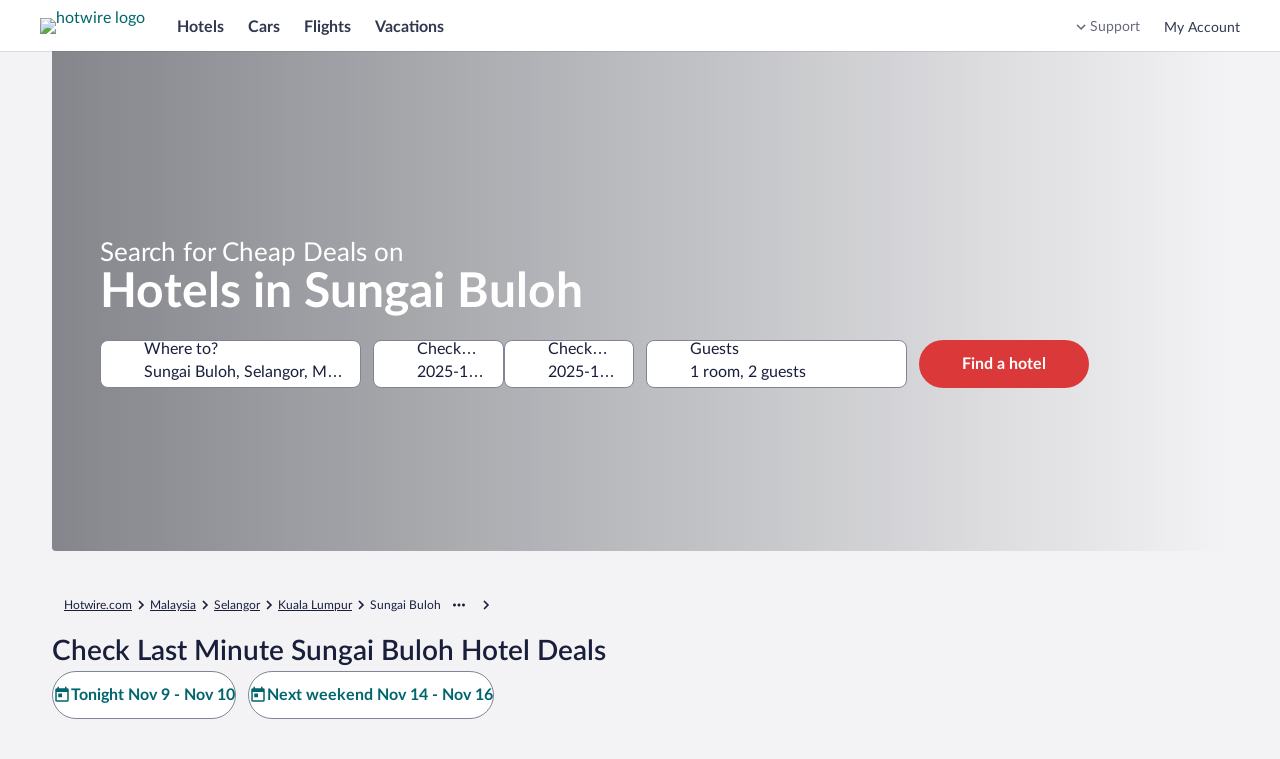

--- FILE ---
content_type: application/javascript
request_url: https://c.travel-assets.com/blossom-flex-ui/app.6571363303cceda7ade8.js
body_size: 64115
content:
/*@license For license information please refer to app.licenses.txt*/
(self.__LOADABLE_LOADED_CHUNKS__=self.__LOADABLE_LOADED_CHUNKS__||[]).push([[3524],{96424:function(e,t,i){Object.defineProperty(t,"__esModule",{value:!0});const n=i(78624);function a(){return window.fetch.apply(window,arguments)}t.DOMException=null==n?void 0:n.DOMException,t.Headers=null==n?void 0:n.Headers,t.Request=null==n?void 0:n.Request,t.Response=null==n?void 0:n.Response,t.fetch=a,e.exports=a},12855:function(e,t,i){i.p=window.__PUBLIC_PATH__},49453:function(e,t,i){const n=i(8311),a=i(78159),o=i(14824),r=i(36788),l=i(2619),s=o.ClientLogger.getLoggerWithIdentifier("bernie.client.entry");!async function(){try{await(0,a.onBrowserInit)((0,r.getClientPlugins)(),{logger:s,state:window.__PLUGIN_STATE__})}catch(e){s.logEvent(new l.SystemEvent(l.SystemEventLevel.CRITICAL,"WEBPACK_ENTRY_EXECUTE_ON_BROWSER_ENTRY_FAILURE"),e)}try{await(0,n.clientHydration)()}catch(e){s.logEvent(new l.SystemEvent(l.SystemEventLevel.CRITICAL,"WEBPACK_ENTRY_CLIENT_HYDRATION_FAILURE"),e)}}()},1163:function(e,t,i){window.Bernie=window.Bernie||{};var n=i(85499);Object.keys(n).forEach((function(e){window.Bernie[e]=n[e]})),e.exports=window.Bernie},88906:function(e,t,i){i.r(t),i.d(t,{loadBrandData:function(){return n}});const n=async e=>{const t={"brand-9797110122":async()=>await i.e(4236).then(i.t.bind(i,25806,23)),"brand-9797114112":async()=>await i.e(4861).then(i.t.bind(i,81944,23)),"brand-979711611497118101108108101114":async()=>await i.e(7039).then(i.t.bind(i,49993,23)),"brand-9798114105116101108":async()=>await i.e(7188).then(i.t.bind(i,22527,23)),"brand-979999111114":async()=>await i.e(2584).then(i.t.bind(i,90268,23)),"brand-9710511499971109710097":async()=>await i.e(8216).then(i.t.bind(i,10286,23)),"brand-97105114110122":async()=>await i.e(7826).then(i.t.bind(i,35872,23)),"brand-97108971151079797105114":async()=>await i.e(4617).then(i.t.bind(i,9451,23)),"brand-989710410597":async()=>await i.e(771).then(i.t.bind(i,40861,23)),"brand-989711499101108111":async()=>await i.e(9756).then(i.t.bind(i,30880,23)),"brand-98105108116":async()=>await i.e(5519).then(i.t.bind(i,67161,23)),"brand-98110115":async()=>await i.e(7989).then(i.t.bind(i,81725,23)),"brand-9811111110797989799104":async()=>await i.e(8754).then(i.t.bind(i,87690,23)),"brand-98111111107101116121":async()=>await i.e(6374).then(i.t.bind(i,58183,23)),"brand-999711411410111011697108115":async()=>await i.e(2365).then(i.t.bind(i,44721,23)),"brand-999711610497121112979910510210599":async()=>await i.e(3503).then(i.t.bind(i,21641,23)),"brand-9910410197112104111116101108115":async()=>await i.e(7938).then(i.t.bind(i,22724,23)),"brand-9910410197112114111111109115":async()=>await i.e(4605).then(i.t.bind(i,64225,23)),"brand-991041019711211610599107101116115":async()=>await i.e(8905).then(i.t.bind(i,25228,23)),"brand-10010110297117108116":async()=>await i.e(3563).then(i.t.bind(i,53953,23)),"brand-1001011029711710811695111108100":async()=>await i.e(914).then(i.t.bind(i,96627,23)),"brand-100101102971171081161159549100108":async()=>await i.e(2151).then(i.t.bind(i,24434,23)),"brand-10010110811697":async()=>await i.e(279).then(i.t.bind(i,3838,23)),"brand-10198111111107101114115":async()=>await i.e(3303).then(i.t.bind(i,35082,23)),"brand-10110011410197109115":async()=>await i.e(319).then(i.t.bind(i,95447,23)),"brand-1011039599111110115111108101":async()=>await i.e(4791).then(i.t.bind(i,21226,23)),"brand-1011039511297114116110101114":async()=>await i.e(5601).then(i.t.bind(i,71317,23)),"brand-1011031001159510011199115":async()=>await i.e(8420).then(i.t.bind(i,78101,23)),"brand-1011031011109910597":async()=>await i.e(4155).then(i.t.bind(i,76094,23)),"brand-1011121159510010110297117108116115":async()=>await i.e(2643).then(i.t.bind(i,92797,23)),"brand-1011121159511610110911210897116101":async()=>await i.e(3125).then(i.t.bind(i,96257,23)),"brand-101112115951211111171149811497110100":async()=>await i.e(7052).then(i.t.bind(i,15053,23)),"brand-101115999711210597":async()=>await i.e(2318).then(i.t.bind(i,85746,23)),"brand-1011161159511297114116110101114959897115101":async()=>await i.e(3870).then(i.t.bind(i,61689,23)),"brand-101116115951129711411611010111495991111101021051039549":async()=>await i.e(9289).then(i.t.bind(i,37438,23)),"brand-101116115951129711411611010111495991111101021051039550":async()=>await i.e(515).then(i.t.bind(i,12099,23)),"brand-1011209910110810810111099101103114112":async()=>await i.e(6832).then(i.t.bind(i,6753,23)),"brand-10112011210110010597":async()=>await i.e(547).then(i.t.bind(i,78656,23)),"brand-1011201121011001059795103114111117112":async()=>await i.e(5647).then(i.t.bind(i,19948,23)),"brand-1011201121011001059795114101102114101115104":async()=>await i.e(9336).then(i.t.bind(i,93444,23)),"brand-102101114114105115":async()=>await i.e(9373).then(i.t.bind(i,47641,23)),"brand-102101119111100105114101107116":async()=>await i.e(8475).then(i.t.bind(i,1362,23)),"brand-102108105103104116115":async()=>await i.e(45).then(i.t.bind(i,87991,23)),"brand-104971199710510597110":async()=>await i.e(1199).then(i.t.bind(i,75738,23)),"brand-104105108116111110":async()=>await i.e(8116).then(i.t.bind(i,10798,23)),"brand-1041111091019711997121":async()=>await i.e(680).then(i.t.bind(i,68565,23)),"brand-104111116101108108101114":async()=>await i.e(9507).then(i.t.bind(i,69481,23)),"brand-104111116101108115":async()=>await i.e(8855).then(i.t.bind(i,92283,23)),"brand-10411111610110811595114101102114101115104":async()=>await i.e(6204).then(i.t.bind(i,59519,23)),"brand-104111116101108115116104101991111109910111411611010112011711599111109":async()=>await i.e(5957).then(i.t.bind(i,94908,23)),"brand-10411111610110811511610410110411111610110811010112011711599111109":async()=>await i.e(8384).then(i.t.bind(i,46024,23)),"brand-10411111610110811511610410111410197108112108979910111599111109":async()=>await i.e(8698).then(i.t.bind(i,85567,23)),"brand-104111116119105114101":async()=>await i.e(1442).then(i.t.bind(i,26734,23)),"brand-1059810111411111511697114":async()=>await i.e(6084).then(i.t.bind(i,24141,23)),"brand-10610111611511697114":async()=>await i.e(2179).then(i.t.bind(i,60547,23)),"brand-10897991111081019999105111110":async()=>await i.e(8361).then(i.t.bind(i,91650,23)),"brand-10897115116109105110117116101":async()=>await i.e(3830).then(i.t.bind(i,65764,23)),"brand-10997114114105111116116":async()=>await i.e(822).then(i.t.bind(i,56094,23)),"brand-109971151161011149997114100":async()=>await i.e(4807).then(i.t.bind(i,72520,23)),"brand-109103109":async()=>await i.e(4056).then(i.t.bind(i,34287,23)),"brand-109114106101116":async()=>await i.e(3084).then(i.t.bind(i,23078,23)),"brand-11111210111097105":async()=>await i.e(6524).then(i.t.bind(i,55534,23)),"brand-111112111100111":async()=>await i.e(597).then(i.t.bind(i,55645,23)),"brand-11111498105116122":async()=>await i.e(6072).then(i.t.bind(i,37822,23)),"brand-112971141161101011149910111011611497108":async()=>await i.e(9296).then(i.t.bind(i,1203,23)),"brand-11297116116105115111110103114111117112":async()=>await i.e(3663).then(i.t.bind(i,82953,23)),"brand-11210410510810511211210511010197105114108105110101115":async()=>await i.e(8585).then(i.t.bind(i,29985,23)),"brand-1149899":async()=>await i.e(4046).then(i.t.bind(i,6337,23)),"brand-114105117":async()=>await i.e(6258).then(i.t.bind(i,4356,23)),"brand-115971101009811112095116104101109101":async()=>await i.e(4745).then(i.t.bind(i,8425,23)),"brand-11597115":async()=>await i.e(1701).then(i.t.bind(i,98989,23)),"brand-11511697121122":async()=>await i.e(1937).then(i.t.bind(i,87533,23)),"brand-115119111111112":async()=>await i.e(1089).then(i.t.bind(i,52604,23)),"brand-1169797112":async()=>await i.e(3691).then(i.t.bind(i,36510,23)),"brand-116100":async()=>await i.e(3310).then(i.t.bind(i,27268,23)),"brand-11611497118101108105991011089711010097105114":async()=>await i.e(18).then(i.t.bind(i,1666,23)),"brand-11611497118101108108105110107":async()=>await i.e(9459).then(i.t.bind(i,46312,23)),"brand-1161149711810110811199105116121":async()=>await i.e(7265).then(i.t.bind(i,67342,23)),"brand-11611497118101108115111102105":async()=>await i.e(8427).then(i.t.bind(i,62659,23)),"brand-116114971181011081199710810997114116112108117115":async()=>await i.e(7139).then(i.t.bind(i,37716,23)),"brand-1171001159510010110297117108116":async()=>await i.e(2914).then(i.t.bind(i,88832,23)),"brand-117110105116101100":async()=>await i.e(8667).then(i.t.bind(i,26055,23)),"brand-1181111219710310111495110101120116":async()=>await i.e(8385).then(i.t.bind(i,9907,23)),"brand-11811498111":async()=>await i.e(7811).then(i.t.bind(i,73083,23)),"brand-1191011081081151029711410311111611497118101108":async()=>await i.e(4534).then(i.t.bind(i,95856,23)),"brand-119111116105102":async()=>await i.e(5456).then(i.t.bind(i,4757,23))},n=(e=>{if(!e)return"";return"brand-"+Array.from(e).map((e=>e.charCodeAt(0))).join("")})(e);return n in t?await t[n]():await t["brand-1171001159510010110297117108116"]()}},28754:function(e,t,i){i.d(t,{s:function(){return o}});const n=new Map([["Storefront-Homepage",{clickstreamPageName:"Home",clickstreamPageNameDetailed:"Home"}],["Storefront-Activities",{clickstreamPageName:"Line of Business Launch",clickstreamPageNameDetailed:"Activity Launch"}],["Storefront-Cars",{clickstreamPageName:"Line of Business Launch",clickstreamPageNameDetailed:"Car Launch"}],["Storefront-Flights",{clickstreamPageName:"Line of Business Launch",clickstreamPageNameDetailed:"Flight Launch"}],["Storefront-Hotels",{clickstreamPageName:"Line of Business Launch",clickstreamPageNameDetailed:"Lodging Launch"}],["Storefront-Packages",{clickstreamPageName:"Line of Business Launch",clickstreamPageNameDetailed:"Package Launch"}]]),a={clickstreamPageName:"Line of Business Launch",clickstreamPageNameDetailed:"Cruise Launch"},o=(e,t)=>{var i,o,r,l,s,d;const c=null===(r=null===(o=null===(i=e.viewModelResponse)||void 0===i?void 0:i.flexContext)||void 0===o?void 0:o.searchContext)||void 0===r?void 0:r.pageType,u=null===(d=null===(s=null===(l=e.viewModelResponse)||void 0===l?void 0:l.flexContext)||void 0===s?void 0:s.searchContext)||void 0===d?void 0:d.lob;return"Url-Mapping"===c&&"cruise"===u&&"/cruises"===t.path.toLowerCase()?a:n.get(c)||{}}},3379:function(e,t,i){i.d(t,{QL:function(){return s},Uf:function(){return o},eN:function(){return c},iP:function(){return r}});var n=i(1733);const a={mobile:{default:{width:450,height:280},vrbo:{width:360,height:224}},desktop:{default:{width:1920,height:480},expedia:{width:1200,height:500}}},o=(e,t,i,o,r)=>{const l=t?"mobile":"desktop",s=i&&["vrbo","expedia"].includes(i)?i:"default",d=a[l],c=d[s]||d.default;return"resizecrop"===o?(0,n.Jf)(e,{impolicy:o,rw:`${c.width}`,ra:"fit",ch:`${c.height}`}):(0,n.hd)(e,c,"medium",!1,r)},r=(e,t)=>t?(0,n.hd)(e,{width:575,height:431},"medium"):(0,n.hd)(e,{width:1176,height:504},"medium"),l={"usf-mobile-image-height":"13.125rem","zero-min-height":"0"},s=e=>l[e]||void 0,d={allinclusive:"all_inclusive.jpeg",budget:"budget.jpeg",luxury:"luxury.jpeg",beach:"beach.jpeg",petfriendly:"pet_friendly.jpeg",familyfriendly:"family_friendly.jpeg",boutique:"boutique.jpeg",romantic:"romantic.jpeg",spa:"pool.jpeg",ski:"sky.jpeg",adultsonly:"adultsonly.jpg",airconditioning:"aircon.jpg",balcony:"balcony.jpg",bar:"bar.jpg",beachview:"beachview.jpg",breakfast:"breakfast.jpg",business:"business.jpg",concierge:"concierge.jpg",connectingrooms:"connectingrooms.jpg",dining:"dining.jpg",entertainment:"entertainment.jpg",fireplace:"fireplace.jpg",freewifi:"freewifi.jpg",historical:"historic.jpg",indoorpool:"indoorpool.jpg",jungle:"jungle.jpg",massage:"massage.jpg",nature:"nature.jpg",oceanview:"oceanview.jpg",outdoorpool:"outdoorpool.jpg",safari:"safari.jpg",sauna:"sauna.jpg",secluded:"secluded.jpg",suites:"suite.jpg",sustainable:"sustainable.jpg",swimupbar:"swimupbar.jpg",view:"view.jpg",winery:"winery.jpg",fitnesscenter:"lodging.jpg",golf:"lodging.jpg"},c=(e,t,i,n,a)=>{var o,r;const l="Expedia"===t,s="Hotels.com"===t,c=null==e?void 0:e.lob,u=(l||s)&&"hotel"===c,p=l&&"flight"===c,g=null!==(r=null===(o=null==e?void 0:e.affinity)||void 0===o?void 0:o.code)&&void 0!==r?r:"";if(i){if(u){const e=d[g];return`https://a.travel-assets.com/travel-assets-manager/${e?l?"bex-affinities":"hcom-affinities":"fallback-images-brand"}/${e||(l?"bex_lodging_v2.jpg":"lodging_hcomV2.jpg")}`}if(p)return"https://a.travel-assets.com/travel-assets-manager/fallback-images-brand/bex_flights_v2.jpg?impolicy=fcrop&w=1200&h=500&q=medium"}return null!=n?n:a?"":"//media.expedia.com/media/content/shared/images/travelguides/sem-hotels-tablet.jpg"}},14030:function(e,t,i){i.d(t,{H:function(){return a}});var n=i(1733);const a=(e,t,i=1400,a=600)=>t?(0,n.hd)(e,{width:450,height:600},"high"):(0,n.hd)(e,{width:i,height:a},"high")},73406:function(e,t,i){i.d(t,{Ur:function(){return r},nR:function(){return n},ss:function(){return l}});var n,a=i(1192),o=i(7585);!function(e){e.DESTINATION_DESCRIPTION_MODULE="destination-description",e.DESTINATION_VIDEO_MODULE="destination-video",e.TE_NEIGHBORHOOD_MODULE="te-neighborhood",e.HOTELS_MODULE="hotels",e.DESTINATION_ATTRACTIONS_MODULE="destination-attractions",e.DESTINATION_USER_REVIEWS_MODULE="destination-user-reviews",e.TE_ARTICLE_MODULE="te-article",e.TE_SIMILAR_DESTINATION_MODULE="te-similar-destination",e.ACTIVITIES_BY_POINT_OF_INTEREST="activities-by-point-of-interest",e.ACTIVITIES_BY_CATEGORIES="activities-by-category",e.ACTIVITY_CATEGORIES="category-activities",e.PACKAGING="packaging",e.FAQ="frequently-asked-questions",e.FAQ_V2="frequently-asked-questions-v2",e.EDITORIAL="editorial",e.CUSTOMERNOTIFICATIONS="customer-notifications",e.TABGROUP="tab-group",e.WIZARD_PACKAGE_PWA="wizard-package-pwa"}(n||(n={}));const r=e=>{const{pageType:t,moduleName:i,label:r,title:l,maxJumpLinkLabelLength:s}=e;if(t===o.Q.DX_WHERE_TO_STAY)return i;if(l&&(i===n.EDITORIAL||i===n.TABGROUP))return s?null==l?void 0:l.substring(0,s):l;const{formatText:d}=(0,a.useLocalization)();switch(i){case n.DESTINATION_DESCRIPTION_MODULE:return r||d("jumplinks.overview");case n.DESTINATION_VIDEO_MODULE:return r||d("jumplinks.video");case n.TE_NEIGHBORHOOD_MODULE:return r||d("jumplinks.whereToStay");case n.HOTELS_MODULE:return r||d("jumplinks.hotels");case n.DESTINATION_ATTRACTIONS_MODULE:return r||d("jumplinks.thingsToDo");case n.DESTINATION_USER_REVIEWS_MODULE:return r||d("jumplinks.reviews");case n.TE_ARTICLE_MODULE:return r||d("jumplinks.blogs");case n.TE_SIMILAR_DESTINATION_MODULE:return r||d("jumplinks.similarDestinations");case n.ACTIVITIES_BY_POINT_OF_INTEREST:return r||d("jumplinks.topPlaces");case n.ACTIVITIES_BY_CATEGORIES:return r||d("jumplinks.popularActivities");case n.ACTIVITY_CATEGORIES:return r||d("jumplinks.activityTypes");case n.PACKAGING:return r||d("jumplinks.packages");case n.FAQ:case n.FAQ_V2:return r||d("jumplinks.faq");case n.CUSTOMERNOTIFICATIONS:return r||d("jumplinks.customernotifications");case n.WIZARD_PACKAGE_PWA:return r||d("jumplinks.wppwa");case n.EDITORIAL:case n.TABGROUP:return r;default:throw new Error(`Jumplinkable module is undefined: ${i}`)}},l=(e,t)=>{const{title:i}=e,{location:n}=t.searchContext,{formatText:o}=(0,a.useLocalization)(),r=n.localizedName||n.defaultName||n.name;return i||o("jumplinks.discover",r)}},76452:function(e,t,i){var n,a,o,r,l,s;i.d(t,{$K:function(){return r},M4:function(){return o},qi:function(){return a},sA:function(){return l},vX:function(){return s},vZ:function(){return n}}),function(e){e.FLIGHT_HOTEL="flight_hotel",e.HOTEL_CAR="hotel_car"}(n||(n={})),function(e){e.IMAGE_TOP="image-top",e.IMAGE_LEFT_EXPANDO="image-left-expando"}(a||(a={})),function(e){e.TRUNCATE_ONE_LINE="truncate",e.TRUNCATE_TWO_LINES="truncate-2-lines"}(o||(o={})),function(e){e.TRIP_LENGTH="tripLength",e.STAR_RATING="starRating",e.FLIGHT_CLASS="flightClass"}(r||(r={})),function(e){e.FREE_FLIGHT="PkgSavingsFreeFlight",e.FREE_CAR="PkgSavingsFreeCar"}(l||(l={})),function(e){e.FLIGHT_SAVINGS="package.card.badge.flightSavings",e.CAR_SAVINGS="package.card.badge.carSavings"}(s||(s={}))},41134:function(e,t,i){i.d(t,{BG:function(){return o},hF:function(){return a},q2:function(){return r}});var n=i(76452);const a={id:n.$K.TRIP_LENGTH,name:"package.pills.tripLength",options:[{locKey:"datePicker.nightSummary",locArg:3,lptParamValue:"3"},{locKey:"datePicker.nightSummary",locArg:4,lptParamValue:"4"},{locKey:"datePicker.nightSummary",locArg:5,lptParamValue:"5"},{locKey:"datePicker.nightSummary.range",locArg:[6,7],lptParamValue:"6,7"}]},o={id:n.$K.STAR_RATING,name:"package.pills.star.rating",options:[{locKey:"package.pills.5.star",lptParamValue:"5.0"},{locKey:"package.pills.4.star",lptParamValue:"4.0"},{locKey:"package.pills.3.star",lptParamValue:"3.0"},{locKey:"package.pills.2.star",lptParamValue:"2.0"}]},r={id:n.$K.FLIGHT_CLASS,name:"package.pills.flightClass",options:[{locKey:"wizard.flight.preferredClass.economy.text",lptParamValue:"Coach"},{locKey:"wizard.flight.preferredClass.premiumEconomy.text",lptParamValue:"PremiumEconomy"},{locKey:"wizard.flight.preferredClass.business.text",lptParamValue:"BusinessClass"},{locKey:"wizard.flight.preferredClass.firstClass.text",lptParamValue:"FirstClass"}]}},97761:function(e,t,i){i.d(t,{X:function(){return n}});const n={directFlightsLabel:"wizard.package.directFlight.label",flightHotelLabel:"wizard.package.FlightHotel.label",flightHotelCarLabel:"wizard.package.FlightHotelCar.label",flightCarLabel:"wizard.package.FlightCar.label",hotelCarLabel:"wizard.package.HotelCar.label",flightOriginLabel:"wizard.package.flight.origin.label",flightDestinationLabel:"wizard.package.flight.destination.label",hotelSectionLabel:"wizard.package.hotel.section.label",staySomewhereElseDestinationLabel:"wizard.package.fssse.hotel.label",staySomewhereElseDestinationPlaceholder:"wizard.package.fssse.hotel.placeholder",partialStayLabel:"wizard.package.partialStay.label",partialStayAccommodationLabel:"wizard.package.partialStay.accommodation.checkbox.label",preferredClassEconomyLabel:"wizard.flight.preferredClass.economy.text",flightRoundTripText:"wizard.flight.roundTrip.text",flightOneWayText:"wizard.flight.oneway.withHyphen.text",flightMultiCityText:"wizard.flight.multiCity.withHyphen.sentenceCase.text",submitButton:"wizard.submit.label",packageCheckboxInstructions:"wizard.mobile.subLabel.package",packageCheckboxErrorHeading:"wizard.package.type.combinations.heading",packageCheckboxErrorMessage:"wizard.package.type.combinations.message",flightCheckboxAddLabel:"wizard.package.addFlight.label",flightCheckboxRemoveLabel:"wizard.package.removeFlight.label",hotelCheckboxAddLabel:"wizard.package.addHotel.label",hotelCheckboxRemoveLabel:"wizard.package.removeHotel.label",carCheckboxAddLabel:"wizard.package.addCar.label",carCheckboxRemoveLabel:"wizard.package.removeCar.label",carDifferentPickOffDropOffLabel:"wizard.car.checkbox.rentSomewhereElse.text",announcementMap:{fh:"wizard.package.type.combinations.announcement.flightHotel",fhc:"wizard.package.type.combinations.announcement.flightHotelCar",fc:"wizard.package.type.combinations.announcement.flightCar",hc:"wizard.package.type.combinations.announcement.hotelCar"},error:{flightInvalidDepartureDate:"wizard.package.flight.warning.invalidDepartingDate.multicity",staySomewhereElseInvalidDestination:"wizard.destination.warning.invalidDestination.text"},packageAnd3PPSubtitle:"wizard.package.threepp.label",lobErrorHeadingsMap:{0:"",1:"wizard.package.invalid.header.selectAnother.text",2:"wizard.package.invalid.header.selectTwoOrMore.text",99:"wizard.package.invalid.header.selectAnother.text"},lobErrorHeadingsMapMultiLOB:{0:"",1:"wizard.package.invalid.header.selectAnother.text.v2",2:"wizard.package.invalid.header.selectTwoOrMore.text.v2",99:"wizard.package.invalid.header.selectAnother.text.v2"},lobErrorBodyMap:{0:"",1:"wizard.package.invalid.body.toStartBuilding.text",2:"wizard.package.invalid.body.toStartBuilding.text",99:"wizard.package.invalid.header.lobNotSupported.text"},lobErrorBodyMapMultiLOB:{0:"",1:"wizard.package.invalid.body.toStartBuilding.text.v2",2:"wizard.package.invalid.body.toStartBuilding.text.v2"},packageCheckboxChooseTwo:"wizard.package.sublob.description.chooseTwoOrMore",pacakgeCheckboxStartBuilding:"wizard.package.sublob.description.startBuildingTrip",packageValuePropSubtitle:"wizard.packages.valuePropSubtitle"}},1733:function(e,t,i){i.d(t,{$Y:function(){return h},DN:function(){return m},Jf:function(){return _},Zr:function(){return s},hd:function(){return S}});var n=i(96540),a=i(45514),o=i(68174);const r=e=>t=>Math.round(t/e),l={"16-9":{value:16/9,getHeight:r(16/9),getWidthByQuality:{low:400,medium:600,high:900}},"2-1":{value:2,getHeight:r(2),getWidthByQuality:{low:200,medium:400,high:600}},"4-1":{value:4,getHeight:r(4),getWidthByQuality:{low:400,medium:600,high:900}},"21-9":{value:21/9,getHeight:r(21/9),getWidthByQuality:{low:400,medium:600,high:900}},"3-2":{value:1.5,getHeight:r(1.5),getWidthByQuality:{low:300,medium:600,high:900}},"3-1":{value:3,getHeight:r(3),getWidthByQuality:{low:400,medium:600,high:900}},"5-1":{value:5,getHeight:r(5),getWidthByQuality:{low:400,medium:600,high:900}},"1-1":{value:1,getHeight:r(1),getWidthByQuality:{low:100,medium:200,high:300}},"3-4":{value:3/4,getHeight:r(3/4),getWidthByQuality:{low:100,medium:200,high:300}},"4-3":{value:4/3,getHeight:r(4/3),getWidthByQuality:{low:200,medium:400,high:600}}},s={low:"mediumLow",medium:"medium",high:"mediumHigh"},d=e=>t=>{const{src:i,cropDimension:o,imageRatio:r,quality:l,widthLarge:s,widthMedium:d,widthSmall:c,noCrop:u}=t,p=null!=l?l:e,g=o||m(r||"16-9",p,{low:c,medium:d,high:s}[e]);return n.createElement(a.F,Object.assign({},t,{src:S(i,g,p,u)}))},c=d("low"),u=d("medium"),p=d("high"),g=/^.*\.(jpg|JPG|gif|GIF|jpeg|JPEG|svg|SVG|webp|png|PNG)$/,m=(e,t,i)=>{const n=null!=i?i:l[e].getWidthByQuality[t];return{width:n,height:l[e].getHeight(n)}},S=(e,t,i,n=!1,a)=>{if(!g.test(e)||n)return e;const o=new URL(e.includes(":")?e:`https:${e}`);return o.searchParams.set("impolicy","fcrop"),o.searchParams.set("w",`${t.width}`),o.searchParams.set("h",`${t.height}`),o.searchParams.set("q",`${s[i]}`),a&&o.searchParams.set("p",a),o.toString()},_=(e,t)=>{const i=new URL(e.includes(":")?e:`https:${e}`);return i.searchParams.set("impolicy",t.impolicy),i.searchParams.set("rw",t.rw),t.ra&&i.searchParams.set("ra",t.ra),t.ch&&i.searchParams.set("ch",t.ch),i.toString()},h=e=>{const{src:t,placeholderImage:i}=e;return t?n.createElement(o.LM,null,n.createElement(o.NP,null,n.createElement(c,Object.assign({},e))),n.createElement(o.rw,null,n.createElement(u,Object.assign({},e))),n.createElement(o.zQ,null,n.createElement(p,Object.assign({},e)))):n.createElement(a.F,{placeholderImage:!!i,blankDefault:!i})}},89566:function(e,t,i){i.d(t,{Z:function(){return f},_:function(){return b}});var n=i(96540),a=i(31370),o=i(1192),r=i(23211),l=i(25859),s=i(65113),d=i(55595),c=i(60306),u=i(26277),p=i(23493);const g="wizard.flight.preferredClass.economy.text",m="wizard.flight.preferredClass.businessClass.text",S="wizard.flight.preferredClass.firstClass.text",_="wizard.flight.preferredClass.premiumEconomy.text",h="wizard.package.preferredFlightClass.label";var f;!function(e){e.ECONOMY="e",e.PREMIUM_ECONOMY="p",e.BUSINESS_CLASS="b",e.FIRST_CLASS="f"}(f||(f={}));const y=new Map([[f.ECONOMY,"econonomy"],[f.PREMIUM_ECONOMY,"premiumEconomy"],[f.BUSINESS_CLASS,"business"],[f.FIRST_CLASS,"firstClass"]]),b=(0,a.observer)((({wizardState:e,colSpan:t,menuPosition:i,onSelectPreferredClassCode:a})=>{const{formatText:b}=(0,o.useLocalization)(),{cabinClass:v={}}=e.flightWizardState.config,I=Array.from(y.values()).filter((e=>!!v[e])).length,{flightClassCode:C}=e.flightWizardState,{ECONOMY:D,PREMIUM_ECONOMY:T,BUSINESS_CLASS:E,FIRST_CLASS:P}=f,A=n.createRef(),L=[{label:b(g),classCode:D},{label:b(_),classCode:T},{label:b(m),classCode:E},{label:b(S),classCode:P}].filter((e=>{const t=y.get(e.classCode);return 0===I||t&&v[t]})),x=b(h),G=L.find((({classCode:e})=>e===C));G||e.flightWizardState.setFlightClass(L[0].classCode);const w=G||L[0],[O,F]=n.useState(!1),B=e=>()=>{var t;a(e),F(!1),null===(t=A.current)||void 0===t||t.focus()};return n.createElement(r.T,{colSpan:t},n.createElement("div",null,n.createElement(d.p,{id:"preferred-class-input",isOpen:O,onTriggerClick:e=>{e.preventDefault(),F(!O)}},n.createElement(c.N,null,n.createElement(s.i,{id:"preferred-class-input-trigger","data-testid":"preferred-class-input-trigger"},n.createElement("button",{type:"button","aria-label":`${x} ${null==w?void 0:w.label}`,ref:A},null==w?void 0:w.label,n.createElement(l.LD,{name:"expand_more"})))),n.createElement(u.K,{position:null!=i?i:u.C.LEFT},n.createElement(p.z,{items:L.map((({label:e,classCode:t})=>({attributes:{role:"menuitem",tabindex:0},href:"#",className:"uitk-list-item",label:e,typeAnchor:!0,onClick:B(t)})))})))))}))},28741:function(e,t,i){i.d(t,{Q:function(){return m}});var n=i(31370),a=i(96540),o=i(50224),r=i(81809),l=i(53735),s=i(28667),d=i(2067),c=i(48451),u=i(72195);const p=(0,d.q)(c.c),g=(0,o.L)("propertyFilters")((0,n.observer)((e=>{const{filterName:t,option:i,propertyFilters:n,moduleName:o,isSelected:r}=e;return a.createElement(u.N,{margin:{blockend:"two"}},a.createElement(p,{id:`${t}-${i.optionValue}`,labelText:i.label,altText:i.selectedLabel,moduleName:o,rfrr:`${o}.${t}.${i.optionValue}.${!r}`,value:i.optionValue,checked:r,onChange:()=>{n.toggleSelection(t,i.optionValue)},"data-testid":i.selectedLabel}))}))),m=(0,o.L)("propertyFilters")((0,n.observer)((e=>{const{filterName:t,options:i,moduleName:n,propertyFilters:o,selectFirstOptionByDefault:d}=e,c=d?i[0].optionValue:void 0;return a.createElement(u.N,{padding:{blockstart:"two"}},a.createElement("div",null,a.createElement(l.X,{wrap:"wrap"},a.createElement(s.C,null,a.createElement(r.v,{wrapButtons:!0},i.map(((e,i)=>{let r=d&&e.optionValue===c;return a.createElement(g,{key:`${e.optionValue}-${i}`,option:e,filterName:t,moduleName:n,isSelected:o.isSelected(t,e.optionValue)||r})})))))))})))},40107:function(e,t,i){i.d(t,{z:function(){return u}});var n=i(96540),a=i(62735),o=i(31370),r=i(70157),l=i(50224),s=i(72195);const d=(0,l.L)("propertyFilters")((0,o.observer)((e=>{const{filterName:t,option:i,propertyFilters:a}=e,{optionValue:o,description:l,label:d}=i,c=a.isSelected(t,null!=o?o:"");return n.createElement(s.N,{margin:"half"},n.createElement(r.P,{id:`${t}-${o}`,value:null!=o?o:"",checked:c,description:null!=l?l:""},d))})));var c=i(75826);const u=(0,l.L)("propertyFilters")((0,o.observer)((e=>{const{filterLabel:t,filterName:i,options:o,propertyFilters:r,moduleName:l}=e,s=(0,c.KY)();return n.createElement(a.S,{legendLabel:t,group:i,onChange:e=>{const t=e.target.value,n=r.isSelected(i,null!=t?t:"");s(`${l}.${l}.${i}.${t}.${!n}.click`,"RFRR Action Link"),r.toggleSelection(i,null!=t?t:"")}},o.map(((e,t)=>n.createElement(d,{key:`${e.optionValue}-${t}`,option:e,filterName:i,moduleName:l}))))})))},51822:function(e,t,i){i.d(t,{s:function(){return d}});var n=i(96540),a=i(50224),o=i(31370),r=i(14679),l=i(19250),s=i(75826);const d=(0,a.L)("propertyFilters")((0,o.observer)((e=>{const{propertyFilters:t,filterName:i,moduleName:a,filterLabel:o}=e,d=t.getOptions(i),c=d.find((e=>e.isSelected)),u=(null==c?void 0:c.optionValue)||"";if(!d||0===d.length)return null;const p=(0,s.KY)();return n.createElement("div",null,n.createElement(r._,{id:`${a}-${i}-selectgroup`,label:o,name:i,onChange:e=>{const n=e.target.value;t.toggleSelection(i,n);const o={moduleName:a,rfrr:`${i}.SELECTION.${n}`,action:l.rc.CLICK};(0,l.Wu)(o,p)},onClick:()=>{const e={moduleName:a,rfrr:`${i}.CURRENT.${u}`,action:l.rc.CLICK};(0,l.Wu)(e,p)},value:Boolean(u)?u:void 0,defaultValue:Boolean(u)?u:void 0,"data-testid":"select-sort-filter"},d.map((e=>n.createElement("option",{key:`${a}-${i}-selectgroup-${e.label}`,value:e.optionValue},e.label)))))})))},32312:function(e,t,i){i.d(t,{S:function(){return c},s:function(){return n}});var n,a=i(96540),o=i(75826),r=i(42971),l=i(50224),s=i(31370),d=i(72195);!function(e){e.PROPERTY_FILTERS="PropertyFilters",e.WIZARD_HOTEL_V2_ROW="WizardHotelPWAv2ROW"}(n||(n={}));const c=(0,l.L)("propertyFilters")((0,s.observer)((e=>{var t,i,n;const l=(0,o.KY)(),{filterName:s,option:c,propertyFilters:u,moduleName:p,onChange:g}=e,m=u.isSelected(s,c.optionValue),S=null!==(t=c.filterCategory)&&void 0!==t?t:s;return a.createElement(d.N,{margin:"half"},a.createElement("div",null,a.createElement(r.x,{id:`${p}-${s}-${c.optionValue}`,name:S,value:null!==(i=c.optionValue)&&void 0!==i?i:"",checked:m,onChange:()=>{u.toggleSelection(s,c.optionValue);const e=`${p}.${s}.${c.optionValue}.${!m}.click`;l(e,"RFRR Action Link"),null==g||g(s,c)},description:null!==(n=c.description)&&void 0!==n?n:"",disabled:c.disabled},c.label)))})))},14275:function(e,t,i){i.d(t,{l:function(){return v}});var n=i(28741),a=i(40107),o=i(96540),r=i(31370),l=i(50224),s=i(32312),d=i(13961);const c=(0,l.L)("propertyFilters")((0,r.observer)((e=>{const{filterLabel:t,filterName:i,options:n,moduleName:a}=e;return o.createElement(d.o,{legendLabel:t,group:i},n.map(((e,t)=>o.createElement(s.S,{key:`${e.optionValue}-${t}`,option:e,filterName:i,moduleName:a}))))})));var u=i(51822);const p=e=>{let t;return e.filter((e=>e.isSelected)).forEach((e=>{const i=e.range;if(!i)return;if(!t)return void(t={min:i.min,max:i.max,__typename:"FilterOptionRange"});const n=(t.min||0)<(i.min||0)?t.min:i.min,a=(t.max||0)>(i.max||0)?t.max:i.max,o=Boolean(i.max);t.min=n,t.max=o?a:null})),t};const g=(e,t)=>i=>{if(e.isSelected){const e=p(t);return(n=e,{isIncluded:e=>{const t=(null==n?void 0:n.min)<=(null==e?void 0:e.min),i=Boolean(null==e?void 0:e.max)&&(null==e?void 0:e.max)<=(null==n?void 0:n.max),a=null===(null==n?void 0:n.max);return t&&(a||i)}}).isIncluded(i.range)}var n;return i.isSelected&&i.disabled},m=e=>(t,i)=>{const n=e.getOptions(t),a=g(i,n);n.filter(a).forEach((({optionValue:n},a,{length:o})=>{const r=a>0&&a<o-1,l=i.isSelected&&r;e.setFilterStatus(t,n,i.isSelected),e.setDisabled(t,n,l)}))},S=(0,l.L)("propertyFilters")((0,r.observer)((e=>{const{filterLabel:t,filterName:i,options:n,propertyFilters:a,moduleName:r}=e;return o.createElement(d.o,{legendLabel:t,group:i},n.map(((e,t)=>o.createElement(s.S,{key:`${e.optionValue}-${t}`,option:e,filterName:i,moduleName:r,onChange:m(a)}))))})));var _=i(72195),h=i(91044),f=i(75826);const y=(0,l.L)("propertyFilters")((0,r.observer)((e=>{const t=(0,f.KY)(),{filterName:i,option:n,propertyFilters:a,moduleName:r,min:l,max:s,step:d,subLabel:c}=e,[u,p]=o.useState(n.range);o.useEffect((()=>{p(n.range)}),[n.range]);return o.createElement(h.l,{type:"dual",min:l||0,max:s||0,name:i,step:d,lowerValue:(null==u?void 0:u.min)||0,upperValue:Math.max((null==u?void 0:u.max)||0,d||0),id:`${i}-slider`,handleChange:(e,t)=>p({min:e,max:t}),handleAfterChange:()=>{var e,o;const l=a.isSelected(i,null!==(e=n.optionValue)&&void 0!==e?e:""),s=`${r}.${i}.${n.optionValue}.${!l}.click`;t(s,"RFRR Action Link"),a.setFilterRange(i,null!==(o=n.optionValue)&&void 0!==o?o:"",u)},formatValueForDisplay:e=>`${c}${e}`,formatSecondaryValueForDisplay:e=>{var t;const i=0===e?`${c}${null===(t=null==n?void 0:n.range)||void 0===t?void 0:t.max}+`:`${c}${e}`;return e===s?`${i}+`:i},gap:0})}))),b=(0,l.L)("propertyFilters")((0,r.observer)((e=>{const{filterLabel:t,filterName:i,options:n,moduleName:a,min:r,max:l,step:s,subLabel:d}=e;return o.createElement(_.N,{margin:{inline:"four"}},o.createElement("div",{role:"group","aria-label":t},n.map(((e,t)=>o.createElement(y,{min:r,max:l,step:s,subLabel:d,key:`${e.optionValue}-${t}`,option:e,filterName:i,moduleName:a})))))})));const v={deals:a.z,star:n.Q,price:e=>{const{min:t,max:i,step:n}=e;return null!=t&&null!=i&&null!=n?o.createElement(b,Object.assign({},e)):o.createElement(S,Object.assign({},e))},lodging:c,amenities:c,regionId:a.z,travelerType:c,poi:a.z,popularFilter:c,guestRating:a.z,accessibility:c,paymentType:c,bedroomFilter:a.z,propertyStyle:c,commissionTier:a.z,mealPlan:c,cleaningAndSafetyPractices:c,sort:u.s}},52189:function(e,t,i){i.d(t,{Au:function(){return d},CU:function(){return s},J3:function(){return a},Ng:function(){return n},y6:function(){return c}});const n="pwaLob",a={HOTEL_V2:"wizard-hotel-pwa-v2",HOTEL:"wizard-hotel-pwa",FLIGHT:"wizard-flight-pwa",PACKAGE:"wizard-package-pwa",CAR:"wizard-car-pwa",LX:"wizard-lx-pwa",EXT_LINK:"wizard-externalLinkTab-pwa",CRUISE:"wizard-cruise-pwa",VR:"wizard-vr-pwa",GT:"wizard-gt-pwa",THREEPP:"wizard-thirdPartyPackage-pwa",AI_TRIP_PLANNER:"wizard-ai-trip-planner"},o=["Flight-Origin-Airport","Flight-Origin-City","Travel-Guide-Airlines","Flight-Ond-Airport","Flight-Ond-City","Travel-Guide-Flights","Airline-Ond-Airport","Flight-Destinations"],r=["Car-Rental-Guide","Car-Rental-Guide-Car-Class","Car-Rental-Guide-Suppliers","Car-Rental-Destinations","Car-Rental-Destination-Suppliers","Car-Rental-Supplier-Locations"],l=[...o,"Destination-Travel-Guides","Theme-Vacations","Destination-Theme-Vacations",...r,"Travel-Guide-Cruise","Cruise-Line-Information","Cruise-Ship-Information","Cruise-Departure-Port","Cruise-Theme-Information","Travel-Guide-Hotels","Travel-Guide-Filter-Hotels","Travel-Guide-Accommodation","Travel-Guide-VacationRentals","Storefront-Homepage","Vacation-Rental-Destinations","Hotel-Destinations","Hotel-Filter-Destinations","Hotels-Near"],s=e=>l.includes(e),d=e=>o.includes(e),c=e=>r.includes(e)},56794:function(e,t,i){i.d(t,{E:function(){return a}});var n=i(43699);const a=e=>{var t,i,a;const o={userAgent:e.userAgent,edgeTraitsClassification:e.edgeAgentTraitsClassification,siteId:null===(a=null===(i=null===(t=e.viewModelResponse)||void 0===t?void 0:t.flexContext)||void 0===i?void 0:i.siteContext)||void 0===a?void 0:a.topLevelSiteId,flexdownHeader:e.flexdownHeader},r=(0,n.VZ)(o),l=(0,n.LX)(o),s=(0,n.rD)(o),d=(0,n.QC)(o);return r||l||s||d}},61100:function(e,t,i){function n(e){const t=(5-e.getDay())%7;return e.setDate(e.getDate()+t+7),e}function a(e){return new Date(`${e}T00:00:00`)}function o(e){return new Date(e.getDate()+1,e.getMonth(),e.getFullYear())}i.d(t,{My:function(){return o},U9:function(){return a},bT:function(){return n}})},45192:function(e,t,i){i.d(t,{w:function(){return n}});const n=e=>{if(!e)throw JSON.stringify({errorMessage:"Received invalid response from backend service",body:e});if(e.status>=300)throw JSON.stringify({errorMessage:`Received invalid statusCode=${e.status} statusText=${e.statusText} from backend service`,body:e.body});try{return e.json()}catch(t){return e.text()}}},4463:function(e,t,i){i.d(t,{Bj:function(){return r},Ye:function(){return l},rX:function(){return o}});var n=i(68174),a=i(82773);const o="CURRENT_LOCATION",r=()=>navigator.geolocation?new Promise(((e,t)=>{navigator.geolocation.getCurrentPosition((({coords:{latitude:t,longitude:i}})=>e({term:(0,a.formatText)("typeahead.currentLocation.available.item"),data:{type:o,location:{lat:t.toFixed(5),long:i.toFixed(5)}}})),(e=>t(e)))})):Promise.reject(new Error("navigator.geolocation is unsupported")),l=()=>Boolean(window&&"geolocation"in navigator&&window.innerWidth<n.pf.MEDIUM)},49638:function(e,t,i){i.d(t,{Y:function(){return o}});var n,a=i(18750);!function(e){e.STAY_LENGTH="stayLength",e.REGION_ID="regionId",e.DAYS_IN_FUTURE="daysInFuture",e.PWA_OVERLAY="pwaOverlay",e.LANG_ID="langId",e.SKIP_SERVER_FETCH="skipServerFetch",e.START_DATE="startDate",e.END_DATE="endDate",e.PINNED_HOTEL_ID="PinnedHotelId",e.HAD_PINNED_HOTEL="HadPinnedHotel",e.SELECTED="selected",e.EXPAND_FORM="expandForm",e.SORT="sort",e.PRICE="price"}(n||(n={}));class o{constructor(e="/Hotel-Search"){Object.defineProperty(this,"initialLink",{enumerable:!0,configurable:!0,writable:!0,value:void 0}),Object.defineProperty(this,"queryParams",{enumerable:!0,configurable:!0,writable:!0,value:{}}),this.initialLink=e}build(e){if((0,a.d)(e,"Blossom_Skip_Server_Fetch")&&this.withSkipServerFetch(),0===Object.entries(this.queryParams).length)return this.initialLink;const t=this.initialLink.includes("?")?"&":"?";return`${this.initialLink}${t}${this.buildQueryParamString()}`}buildQueryParamString(){return Object.entries(this.queryParams).map((([e,t])=>`${e}=${t}`)).join("&")}addQueryParam(e,t){return t?(this.queryParams[e]=t,this):this}has(e){return!!this.queryParams[e]}withStayLength(e=1){return this.addQueryParam(n.STAY_LENGTH,String(e))}withDaysInFuture(e=30){return this.addQueryParam(n.DAYS_IN_FUTURE,String(e))}withRegionId(e){return this.addQueryParam(n.REGION_ID,e)}withMapOpen(){return this.addQueryParam(n.PWA_OVERLAY,"map")}withLangId(e){return this.addQueryParam(n.LANG_ID,e)}withStartDate(e){return this.addQueryParam(n.START_DATE,e)}withEndDate(e){return this.addQueryParam(n.END_DATE,e)}withPinnedHotelId(e){return this.addQueryParam(n.HAD_PINNED_HOTEL,"true"),this.addQueryParam(n.SELECTED,e),this.addQueryParam(n.PINNED_HOTEL_ID,e)}withSkipServerFetch(){return this.addQueryParam(n.SKIP_SERVER_FETCH,"true")}withSorting(e){return this.addQueryParam(n.SORT,e)}withExpandForm(){return this.addQueryParam(n.EXPAND_FORM,"true")}withPrice(e){const t=e?e.split(",").join(`&${n.PRICE}=`):"";return this.addQueryParam(n.PRICE,t)}withFilter(e,t){return e===n.REGION_ID?this.withRegionId(t):e===n.PRICE?this.withPrice(t):this.has(e)?this.addQueryParam(e,`${this.queryParams[e]},${t}`):this.addQueryParam(e,t)}merge(e){const t=e.queryParams;return this.queryParams=Object.keys(t).reduce(((e,i)=>e[i]?Object.assign(Object.assign({},e),{[i]:`${e[i]},${t[i]}`}):Object.assign(Object.assign({},e),{[i]:t[i]})),this.queryParams),this}}},30871:function(e,t,i){i.d(t,{K:function(){return o},fE:function(){return n},hz:function(){return a},uw:function(){return r}});const n=e=>{const t=(null===location||void 0===location?void 0:location.search)||"";t.replace("?","");const i=t.split("&").find((t=>t.includes(e)));return i&&i.split("=")[1]},a=(e,t,i)=>i&&i.queryParams&&0!==Object.keys(i.queryParams).length&&e&&t&&i.queryParams[e]&&i.queryParams[e]===t||!1,o=(e,t,i)=>{const n=new RegExp(`([?&])${t}=.*?(&|#|$)`,"i");if(null===i)return e.match(n)?e.replace(n,"$1$2"):e;if(e.match(n))return e.replace(n,`$1${t}=${i}$2`);let a="";-1!==e.indexOf("#")&&(a=e.replace(/.*#/,"#"),e=e.replace(/#.*/,""));const o=-1!==e.indexOf("?")?"&":"?";return`${e}${o}${t}=${i}${a}`},r=(e,t,i=!1)=>{if(!(null==e?void 0:e.site.domain))return;const n=null==e?void 0:e.site.domain,a=t.search||"",o=t.pathname||"";try{const e=new URL(`https://${n}${o}${a}`);if(i&&(null==e?void 0:e.searchParams.has("pwaDialog"))){const t=e.searchParams;return t.delete("pwaDialog"),e.search=t.toString(),e}return e}catch(r){return}}},19250:function(e,t,i){i.d(t,{Wu:function(){return c},h6:function(){return _},iR:function(){return m},nR:function(){return l},rc:function(){return r},u3:function(){return g},x0:function(){return d},z1:function(){return p}});var n=i(8311),a=i(33934);const o=n.ClientLogger.getLoggerWithIdentifier("FlexAnalyticsUtils");var r;!function(e){e.CLICK="click",e.IMPRESSION="impression",e.BACK_BUTTON="back-button",e.SCROLL="scroll"}(r||(r={}));const l=e=>{if(!(null==e?void 0:e.action)||!e.moduleName)return"unknown";const{rfrr:t,moduleName:i,action:n}=e;return t?`${i}.${t}.${n}`:`${i}.${n}`},s=(e,t,i)=>{if(!e)return;const n=S(t,i);n&&e(n,t.linkName||"RFRR Action Event",i)},d=(e,t)=>{s(t,e,!1)},c=(e,t)=>{s(t,e,!0)},u=(e,t,i,n)=>{if(!t)return;const a=S(e,i);a&&t.trackEvent(a,e.linkName||"RFRR Action Event",t.omnitureData,null,i,n?[n]:n)},p=(e,t,i)=>{u(e,t,!0,i)},g=(e,t,i)=>{u(e,t,!1,i)},m=e=>{o.logEvent(a.pF,`Received track event: ${Object.keys(e).map((t=>`${t}="${e[t]}"`)).join(" ")}`)},S=(e,t)=>{const i=l(e);return i?(t?m(e):setTimeout((()=>{m(e)}),500),i):(o.logEvent(a.rE,"Missing moduleName or action to send track event",e),null)},_=()=>{const e=document.createElement("script");e.src="https://cdn.glassboxcdn.com/expedia/detector-dom.min.js",e.id="_cls_detector",e.setAttribute("data-clsconfig","reportURI=https://report.bex.glassboxdigital.io/glassbox/reporting/076D5FEA-F74F-D2EA-CE0B-C715FFB17434/cls_report;maskingMode=whitelist;maskClassList=gb-whitelist;recordScrolls=true;recordMouseMoves=false;valueAutoMasking=true");const t=document.querySelector("script");t?t.appendChild(e):document.querySelector("head").appendChild(e)}},2067:function(e,t,i){i.d(t,{q:function(){return l}});var n=i(96540),a=i(19250),o=i(75826),r=function(e,t){var i={};for(var n in e)Object.prototype.hasOwnProperty.call(e,n)&&t.indexOf(n)<0&&(i[n]=e[n]);if(null!=e&&"function"==typeof Object.getOwnPropertySymbols){var a=0;for(n=Object.getOwnPropertySymbols(e);a<n.length;a++)t.indexOf(n[a])<0&&Object.prototype.propertyIsEnumerable.call(e,n[a])&&(i[n[a]]=e[n[a]])}return i};const l=e=>t=>{const{moduleName:i,rfrr:l,linkName:s,onClick:d,uisPrimeMicroMessages:c,trackImmediate:u,preventUISPrimeEvent:p=!1}=t,g=r(t,["moduleName","rfrr","linkName","onClick","uisPrimeMicroMessages","trackImmediate","preventUISPrimeEvent"]),m=(0,o.KY)(),S={moduleName:i,rfrr:l,linkName:s,action:a.rc.CLICK},_=n.useCallback((e=>{"function"==typeof d&&d(e),(0,a.iR)(S),m&&!p&&m((0,a.nR)(S),s||"RFRR Action Link",!u,c)}),[d,S]);return n.createElement(e,Object.assign({onClick:_},g))}},18750:function(e,t,i){i.d(t,{_:function(){return n},d:function(){return a}});const n=(e,t)=>{var i,n;return(null===(n=null===(i=null==e?void 0:e.experimentContext)||void 0===i?void 0:i.experiments)||void 0===n?void 0:n[t])||0},a=(e,t,i=1)=>n(e,t)===i},85884:function(e,t,i){i.d(t,{B:function(){return l},g:function(){return o}});var n=i(96424),a=i(83503);var o;!function(e){e.GET="GET",e.POST="POST"}(o||(o={}));const r=e=>a(e.key+e.secret+Math.round((new Date).getTime()/1e3)),l=(e,t)=>{const{method:i,pathParams:a,query:o,body:l}=t,s={headers:{accept:"application/json","content-type":"application/json","x-channel-id":"blossom-flex-ui"},method:i};return"POST"===i&&l&&(s.body=JSON.stringify(l)),n(((e,t,i)=>{const n=Object.assign({apikey:e.key,sig:r(e)},t),a=new URLSearchParams(n);return`${e.url}${i?`/${i}`:""}?${a.toString()}`})(e,o,a),s)}},33029:function(e,t,i){i.d(t,{$:function(){return o},n:function(){return r}});const n=e=>`hw.${e}`,a=()=>(new Date).getTime();function o(e){let t=null;if(!window)return t;const i=n(e),o=window.localStorage.getItem(i);if(o)try{const e=JSON.parse(o);a()>e._expires?window.localStorage.removeItem(i):t=e.d}catch(r){window.localStorage.removeItem(i)}return t}function r(e,t,i){if(window){const o={d:t,_expires:a()+i};window.localStorage.setItem(n(e),JSON.stringify(o))}}},87545:function(e){e.exports={BlossomComponents:{minChunks:2,minSize:6e3,name(e){const t=t=>{const i=e.userRequest.split("/"),n=i.indexOf(t);return i.slice(n,n+2).join("~")};return e.userRequest.includes("components/shared")?t("shared"):e.userRequest.includes("components/flexComponents")?t("flexComponents"):t("utility")},priority:100,reuseExistingChunk:!0,test:e=>/[\/]components[\/](?=flexComponents|shared|utility)/.test(e.resource)},TravelersField:{name:"shared~TravelersField",priority:100,reuseExistingChunk:!0,test:e=>/[\/]components[\/]shared[\/]TravelersField[\/]/.test(e.resource)},EgMapsBase:{enforce:!0,name:"eg-maps-base-public",priority:100,test:e=>/([\/]node_modules[\/]@eg-maps[\/]base[\/]public)/.test(e.resource)},Egds:{enforce:!0,name:"egds",priority:100,test:e=>/([\/]node_modules[\/]@egds(?![\/]tokens-web))/.test(e.resource)},Mobx:{enforce:!0,name:"mobx",priority:150,test:e=>/([\/]node_modules[\/]mobx[\/]dist)/.test(e.resource)},EgDistances:{enforce:!0,name:"eg-distances",priority:100,test:e=>/([\/]node_modules[\/]eg-distances[\/]public)/.test(e.resource)},UitkComponents:{minChunks:1,minSize:6e3,name(e){const t=t=>{const i=e.userRequest.split("/"),n=i.indexOf(t);return i.slice(n,n+2).join("~")};return e.userRequest.includes("node_modules/uitk")?t("node_modules"):t("utility")},priority:100,reuseExistingChunk:!0,test:e=>/([\/]node_modules[\/](uitk-*))/.test(e.resource)},StoreWizardConfig:{enforce:!0,name:"app-store-wizard-config",priority:100,test:e=>/[\/]stores[\/]wizard[\/]config/.test(e.resource)},StoreWizardState:{enforce:!0,name:"app-store-wizard-state",priority:100,test:e=>/[\/]stores[\/]wizard[\/]state/.test(e.resource)},DThree:{enforce:!0,name:"d3",priority:100,test:e=>/([\/]node_modules[\/](d3))/.test(e.resource)},EGDSCore:{name:"egds-core",enforce:!0,priority:90,test:/[\\/]node_modules[\\/](@egds\/react-core)(?!.*\.(css|scss)$)/}}},23907:function(e){e.exports=["1DL_enhanced_deals_carousel_HCOM_DLPs","AEO_landing_pages_html2markdown_for_LLM","Acceptable_Ads_Component_Enablement","Acceptable_Ads_Phase_2","Adaptex_driven_hero_image_selection","Add_Guests_liked_content_on_DLP_product_cards","Add_Guests_liked_content_on_DLP_product_cards_AA_Test","Add_State_to_Destination_Recs_on_Home_Web","Add_check_in_and_out_times_","Add_image_carousel_on_property_cards_on_Vrbo_Web","Add_pricing_to_Find_the_best_place_to_stay_Vrbo_","Add_sticky_Choose_Your_Dates_CTA_for_Cars_LPs_SDUI_Search_Form_","Affinity_Next_Phase_2","Akamai_smart_cropping_for_PDP_image_gallery","Akamai_smart_cropping_for_PDP_image_gallery_for_Web","Alternative_Destination_TA_Lodging_DLP","Amenity_Review_Summary_Web_","Amenity_category_reordering_","App_Shell_Property_Requirement_Web_Dateless","Auto_close_date_selector_after_end_date_selection","Availability_calendar_v3_Vrbo_Flex_Dateless_PDP","BEX_Dateless_PDP_Property_Name_in_Page_Context_as_H1","BEX_Desktop_Nav_Pill_Design","BEX_Driveable_destination_Web","BEX_EGTA_Common_Data_Sharing_Logging","BEX_Feature_Contextual_Reviews_on_Refined_Pages","BEX_Fullpage_Takeover_Image_Home_mWeb","BEX_Group_by_Category_in_Typeahead_Lodging","BEX_HCOM_Test_new_proximity_template_POI_AIRPORT","BEX_Hero_image_algorithm_on_SRP_PDP","BEX_Image_Demand_API_integration_for_LSCS_clients","BEX_Landing_Specific_Ranker_POSa_contextualised_V2","BEX_PDP_RoomHighlights_PropertyUniqueness","BEX_Search_Dates_Length_of_Stay_extension_90d","BEX_Spring_Sale_2024_Home","BEX_UK_POSa_Member_Celebration_on_Nav_Bar_Web","BEX_VR_Standalone_primary_listing_inventory_relevancy","BEX_WEB_Typeahead_History_With_details_EGTnL","BEX_alternative_accommodation_DLPs_powered_by_EGSearch","BEX_and_Hcom_V2_ML_selected_Gallery_image_ranking","BEX_mWeb_Nav_Pill_Design","BEX_refined_DLP_primary_listing_V1_reverse_GUID_test","BEX_refined_dlps_powered_by_egsearch","BEX_top_guest_rated_as_a_complementary_listing_unrefined_DLPs","BFF_LogOnServer_Test","BRL_Lodging_Ad_Block_Collapse","BSA_Loyalty_Toggle","Bernie_CDN_switch","Blossom_Log_Template_Module_Info","Blossom_Lotus_redirection","Blossom_optimistic_stream","Blossom_parallel_data_fetching","Brand_expression_for_fallback_images","Bringing_Visibility_to_One_Key_Status","Budget_complementary_listings_HCOM_unrefined_DLPs_Traffic_Test","CL_conversations_WEB","CP_Fix_the_image_file_size_on_CKO","Cars_Landing_Sticky_Search_Form","Cars_Lift30DaysRestrictionOnEMEA_EGTnL","Cars_Sticky_Wizard","Cars_Wizard_Editable_CTA_texts","Cars_preferred_vendor_filter","Chatbot_FAB_for_PWA_EGTnL","Check_availability_component_follow_up_optimisation","Collections_Experience_Cards_Size_Change","Combined_Attach_OK_Banner_on_Storefront","Complementary_listings_unrefined_DLPs_HCOM_V1","Content_Rich_SEO_Landing_Pages","Content_Rich_SEO_Unrefined_Landing_Pages","Current_Location_in_Lodging_Typeahead","CustomerNotificationKillswitch","DLP_Days_of_the_week_in_Search_Form","DLP_Lazy_Loading_TG_Cheap_Filter_Template","DLP_Lazy_Loading_TG_Free_Parking_Filter_Template","DLP_Lazy_Loading_Travel_Guide_Hotel","DLP_Product_Card_Hero_Images_Ranking","DLP_Visual_refresh_of_MOD_banner","DLP_primary_listing_above_intent_refinement","Daily_Price_Insight_AA_test","Date_Selector_Start_Date_Interaction_Hcom","Date_selector_start_date_interaction_Vrbo","Dateless_PDP_Exit_intent_module","Dateless_PDP_Experience_Manager_Migration","Dateless_PDP_Lazy_load_similar_properties_images_","Dateless_PDP_Lazy_loading_components","Dateless_PDP_Progressive_disclosure_Fully_collapsed_content_sections","Dateless_PDP_Property_Name_in_Page_Context_as_H1","Dateless_PDP_Property_Summary_Performance_Optimization","Dateless_PDP_Property_details_query_split","Dateless_PDP_Room_Optimization_Carousel","Dateless_PDP_Sticky_menu_tabs","Days_of_the_week_in_search_form","Default_Dates_Optimisation_BEX_Lodging","Default_Dates_Optimisations_Flights","Delay_Entry_into_FAB_on_Homepage_Authenticated_Web","Delta_BSA_Loyalty_Toggle","Destination_Images_on_FLPs","Destination_Landing_Pages_Lazy_Loading","Destination_Pricing_Rate_Calendar_HTG_Filter_Wizard","Destination_insights_v3_hcom","Destination_price_insights_v3","Display_Video_on_PDP","Display_Video_on_PDP_Feature_Gate","Display_review_score_breakdown_progress_bar","Drumbeats_M2_EM_vs_Flex","Dynamic_Fetured_Airlines_Flights_Landing_Pages","EGTA_BEX_ML_V0","EGTA_Rollout_Feature_Gate_for_Hotel_Property_Name_Filter","EGTA_throttle_and_debounce","EGTA_uTA_Demo","EG_Affiliates_Link_Toolbar","EG_Affiliates_Link_Toolbar_v1","EG_Affiliates_Link_Toolbar_v2_Vrbo","EG_Cobrand_Credit_Card_Web_Switch","EG_IDA_UNIVERSAL_LOGIN","EG_Search_in_HCOM_Unrefined_DLPs_Phase_1","EG_recc_trending_BEX_Web_Typeahead","ESS_Two_Line_Display","ETS_POINTS_TOGGLE","EU_Ad_Transparency_Feature_Gate","EXP_PDP_US_Experience_manager_migration_traffic_test","Elevated_GenAI_property_descriptions_on_Dateless_PDP_","Enable_AIRNZ_Standard_SSO","Enable_Book_Now_on_Traveller_Q_and_A","Enable_SEM_priced_ads_on_HCOM_unrefined_DLPs","Enable_hover_state_for_BEX_and_HCOM_DLPs","Enable_sticky_Choose_your_dates_CTA_for_Packages_LPs","Exit_intent_Increase_number_of_properties_in_overlay","Exit_intent_overlay_iteration_Dateless_PDP_","External_Reviews_SRP_and_PDP_Vrbo_web_mweb","External_reviews_display_SRP_and_PDP","FHC_xsell_search_wizard_fix","FSR_PREEMPTIVE_SEARCH","Fare_Calendar_on_Homepage","Filter_ranking_model_for_amenity_module_Web","Finish_Your_Booking_Iterations","Flights_LPs_Universal_Search_Form_Migration","FLP_Search_Form_updating_tabAnchorType_prop_to_default","Focused_Experience_for_SEM_Users","Full_content_expansion_for_search_engines_BEX_city_DLP","GN_Header_Grid_Updates","GN_Header_Width_Update","GN_Member_Wallet","GN_Member_Wallet_EGTnl","GT_Round_Trip","GlobalNav_Header_Loyalty_Widget_OneKey","GlobalNav_IsOneKey_Sites","GlobalNav_Migrate_Picker_SharedUi","GlobalNav_OneKey_FeatureGate","GlobalNav_Universal_Header","Grid_view_Show_1_more_row_of_properties","Group_Stays_Entry_Point_in_Search_Form_Desktop_BEXG","Guest_images_on_image_gallery_iteration_web","HCOM_At_a_glance_section_to_PDEA","HCOM_BEX_US_Affinity_Spa_Pool_Break_ContentRich_POC","HCOM_Brand_Font_Recoletaand_Pictograms","HCOM_DLP_Days_of_the_week_on_landing","HCOM_HERO_IMAGES_TRAFFIC_TEST","HCOM_Landing_Specific_Ranker_POSa_contextualised_V2","HCOM_HP_sheets_Desktop","HCOM_Hero_image_algorithm_on_SRP_PDP","HCOM_US_PDP_H1_Top_of_the_page","HOB_PWA_Cobrand_Banner","HP_VAC_StaticLaunchButton","Hawaiian_APAC_CoBranding","Hcom_DLPs_Pinned_SRP_upon_interaction_with_property_card_","Hcom_Feature_Contextual_Reviews_on_Refined_Pages","Hcom_Fullpage_Takeover_Image_Home_mWeb","Hcom_Image_Demand_API_integration_for_LSCS_clients","Hcom_Property_themes_with_images_instead_of_icons","Header_Trip_Access_Covid_Support","Heart_RedOutline_LodgingLX","Hero_image_optimization_on_Vrbo_Home_v2","Highlight_highly_rated_properties_on_HCOM_LP","Hotels_near_POI_and_airports_inventory_relevancy","IAB_Acceptable_Ads_Enablement","IAB_Ad_Badge","Image_Demand_API_Integration_for_Room_Images_BEX","Image_Demand_API_Integration_for_Room_Images_Hcom","Image_Mosaic_no_harm_test","Images_for_Popular_Amenities_on_PLPs","Improve_UX_for_Lodging_DLPs_Choose_your_dates_CTA","Improve_property_image_quality_and_cropping_Hcom","Improve_property_image_quality_and_cropping_on_BEX_and_HCOM_DLPs","Improve_top_600_destinations_hero_image_for_Cars_LPs","Improve_top_600_destinations_hero_image_for_DLPs","Improve_top_600_destinations_hero_image_for_Flights_LPs","Inbox_feature_gate","Increase_prominence_of_property_listing_CTA_on_DLPs","Intent_refinement_on_unrefined_DLPs_property_themes_","Introduce_Dateless_price_on_HCOM_DLPs","Introduce_Similar_Destinations_Carousel_on_Cars_LPs","Introduce_Similar_Destinations_Carousel_on_DLPs","Introduce_UGC_location_score_and_tags","Introduce_amenity_icons_to_DLPs","Introduce_dual_dateless_price_display_on_dateless_PDP_US_and_CA","Introduce_highly_rated_and_rare_attributes_of_a_property_in_a_destination_","Introduce_image_carousel_on_product_cards","Introduce_images_for_popular_amenities_on_Dateless_PDP","Introduce_pills_and_numbers_in_the_image_gallery","Introduce_rates_calendar_on_Dateless_PDP_","Introduce_review_snippet_at_the_top_of_Dateless_PDP","Introduce_review_snippet_on_Hcom_DLPs","It1_SF_GN_Simplification","Jump_banner_on_DLP_MWeb","LODGING_BEX_GLOBAL_AA_RELEVANCE_IMPROVEMENTS_EGSEARCH","LODGING_BEX_GLOBAL_AFFINITY_RELEVANCE_IMPROVEMENTS_EGSEARCH","LODGING_BEX_GLOBAL_CMC_COMPLIMENTARY_LISTING_IMPROVED","LODGING_BEX_GLOBAL_CMC_COMPLIMENTARY_LISTING_IMPROVED_FIXED","LP_Immediate_Property_Filtering","LP_WIZARD_POPULAR_FILTERS_ON_HTG","LYP_in_PWA_footer","Landing_Discovery_Modulo","Landing_Discovery_Modulo_ACMG_6711","Landing_Specific_Ranker_Unrefined_DLPs_V1","Larger_Image_Room_Compare","Layout_and_navigation_progressive_disclosure_with_improved_UI_and_icons","Legacy_flights_search_form_UX_tweaks","Legacy_flights_search_form_UX_tweaks_v3","Location_Highlights_Personalisation","Lodging_Full_Detail_Recent_Searches_in_TA_SDUI_Forms","Lodging_Offers_Deals_Capability_Native","Lodging_SDUI_Search_Form_Dateless_PDP","Lodging_Traveler_Selector_Interaction_Update_Web","Lodging_deals_in_Cars_DLPs_V1","Loyalty_Account_Summary_UI_ROW","Lshop_desktop_price_slider","MAD_NavigationBar_test","ME_Perks_placement_on_SRP_M2_Web","ME_Redirect_Banner_Bottom_Placement","MIS_Alter_StoreFront_PackageTabLabel_US","MIS_Alter_StoreFront_PackageTabLabel_nonUS","ML_DESTINATION_CONTENT_FLEX_ATTRACTIONS_LP_FEATURE_GATE","ML_DESTINATION_CONTENT_LANDING_PAGES_FEATURE_GATE","Managed_Banner_After_Wizard_Web_Toggle","Marquee_Acceptable_Ads_Enablement","MeSo_Homepage_web_video_ad_PoC","MeSo_Marquee_Feature_Gate","MeSo_Marquee_Gallery_POC","MeSo_Remove_Eager_Fetch_on_ads_Web","MeSo_Remove_Eager_Fetch_on_client_side_ads_Web","MeSo_Remove_Eager_Fetch_on_server_side_ads_Web","MeSo_Storefront_Partner_Gallery_ad_test","MeSo_right_rail_interval_refresh","Member_Tier_Celebration_on_Nav_Bar_Web","Migrate_Notification_Center_into_Shared_UI_WEB","Migrate_Notification_Center_into_Shared_UI_WEB2","Modernise_Landmarks_module_on_DLPs","Monthly_Price_Insights_api_call_gate_web","Monthly_Price_Insights_in_Flex_Search","Move_Property_carousel_higher_up_on_HCOM_DLPs","Multi_image_layout_optimisation_for_gallery_view_Web","My_Coupons_Virtual_Agent_Integration","Nav_Redirect_Banner","Navigate_users_to_SRP_from_neighbourhood_module_on_DLPs_","NewSaveIcon_HomePage_Web","New_flight_listings_module_UI","No_Harm_Review_Overlay_Dialog_Shared_UI_Migration","NotificationCenter_V1_Web","ODS_Price_Dateless_PDP","Onboarding_v2_OneKey_Web","Onboarding_v2_Web","OneKey_BEX_US_Member_Celebration_on_Nav_Bar_Web_","OneTrustPOC","Optimise_lodging_search_load_time","Optimize_image_gallery_categories_web","Optimize_Number_Of_Typeahead_Suggestion","Optimized_UI_for_Where_to_stay_module","Orbitz_Loyalty_Badge","Osano_OneTrust_Throttle","PCC_PDP_Centered_sheet_modal_for_image_gallery","PCC_PDP_PartialScreen_Takeover_for_Amenities_Overlay","PCC_PDP_PartialScreen_Takeover_for_Room_Info_Overlay","PCC_PDP_Partial_Screen_Takeover_For_Reviews_Overlay","PCC_PDP_RandR_Child_stays_free","PCC_PDP_centered_sheet_map_modal","PCC_PDP_choose_a_room_in_map_modal","PCC_PDP_desktop_fees_and_policies_makeover","PCC_PDP_gallery_maintaining_position_after_full_screen_image_viewed","PCC_PDP_mWeb_fees_and_policies_makeover","PDEA_Batched_Query_Split","PDEA_Headline_Module_Web","PDP_3D_AERIAL_VIEW_LOCATION_MODULE","PDP_Explore_AI_Updates","PDP_IMAGE_RICH_LOCATION_PRIMARY_SECTION_WEB","PDP_LOCATION_SECTION_MIGRATION_WEB","PDP_POI_Location_Highlights_No_Harm_BEX","PDP_POI_Location_Highlights_No_Harm_HCOM","PDP_PROGRESSIVE_DISCLOSURE_LINK_FOR_LOCATION_SUMMARY","PDP_Sustainability_Module_With_Stricter_Display_Criteria_Web","PDP_amenities_ranking_model","PDP_centered_sheet_large_map_modal","PDP_gallery_category_grouping_optimisation","PDP_map_migration_Feature_Gate_Web","PEXO_PDP_AMENITY_PRODUCT_ENTITY_MIGRATION_WEB","PEXO_PDP_Add_Featured_restaurants_on_the_property_dweb_tabweb_mweb","PEXO_PDP_CenteredSheet_gallery_with_1_column_of_images","PEXO_PDP_IMAGE_RICH_LOCATION_SECTION_NATIVE","PEXO_PDP_IMAGE_RICH_LOCATION_SECTION_WEB","PEXO_PDP_Increase_size_of_text_links_at_top","PEXO_PDP_Increase_size_of_text_links_at_top_Native","PEXO_PDP_Location_summary_layout_improvement","PEXO_PDP_SUSTAINABLE_ATTRIBUTES_SECTION_EGTNL","PEXO_PDP_centered_sheet_gallery_followup_test_EGTNL","PEXO_PDP_choose_a_room_CTA_in_map_modal_EGTNL","PEXO_PDP_reviews_modal_layout_dweb_tabweb","PEXO_PDP_reviews_traveller_type_checkbox_to_dropdown_native","PG_Acceptable_Ads_Enablement","PWA_ADD_SEO_STRUCTURED_DATA_FOR_VR_IN_PRODUCT_HEADLINE","PWA_Chase_Chrome","PWA_Cobrand_Banner","PWA_DISABLE_ANALYTICS_FOR_BOT_CALLS","PWA_EPS_UserStateDifferentiation_Header","PWA_GC_Show_Incentive_to_SignIn","PWA_Header_Footer_Disable","PWA_Header_Store_Experiment","PWA_ME_Disable_Language_Locales","PWA_ME_MultiCurrency_Feature_Global","PWA_Package_Wizard_Multi_LOB","PWA_Packages_Exclude_MultiRegion_Destination_Search","PWA_Remove_Access_Member_Details","PWA_Runtime_Tokens_Corebrands","PWA_Runtime_Tokens_Corebrands_Blossom","PWA_Session_Timeout","PWA_Siteconfig_Gc_Content_Normalization","PWA_Speed_Bump","PWA_Trips_Important_SF","PWA_banner_VR_scrims_test","PWA_fare_calendar_home_page","PWA_gdpr_explicit_opt_in_banner","PWA_global_headers_mvp","PWA_migrate_loyalty_endpoint_from_cbff","Packages_BEXUS_UK_CA_DE_FR_CDG_HLR_Adding_Destination_Theme_Vacation_Carousel","Packages_LP_default_date_optimisation_v3","Popular_Destinations_V2_1_Typeahead_Lodging_BEX_HCOM_mWeb","Popular_Destinations_V2_in_Typeahead_Lodging_BEX","Popular_Destinations_V2_in_Typeahead_Lodging_HCOM","Popular_Destinations_V2_in_Typeahead_Lodging_HCOM_Desktop","Prebooking_traveller_QnA_using_Reviews_and_Property_Content_Gen_AI","Prebundled_Packages_Homepage_Entry_Point","Prefetch_PDP_Resources","Prefetching_Flights_SRP_javascript_bundles_from_homepage","Prefetching_Lodging_SRP_javascript_bundles_from_VRBO_homepage","Prefetching_Lodging_SRP_javascript_bundles_from_homepage","Price_Insight_Calendar_in_Search_Form","Price_Insight_Calendar_in_search_form","Price_Tracking_FSR_Web_Opt_In","Progressing_users_to_SRP_upon_dates_selection","Progressive_disclosure_for_reviews_on_dateless_PDP","Progressive_disclosure_of_main_amenities_HCOM_","Progressive_disclosure_on_FLPs","Progressive_disclosure_on_FLPs_V2","Progressive_disclosure_v3","Prominent_Room_Scores_Web_and_Android","Prominent_room_scores_on_room_cars_on_the_dateless_pdp","Property_listing_layout_on_DLPs_AdaptEx","Property_Themes_Image_based_carousel_Web","Property_Vibe_tagline_on_dateless_PDP","Property_highlights_optimisation_with_new_categories_","Property_highlights_optimisation_with_new_categories_Dateless_PDP","Property_tagline_below_property_image","Property_vibe_descriptors_on_PLPs","Proximity_intent_LPs_inventory_relevancy_BEX_","QnA_using_Reviews_and_Property_Content_Gen_AI_Feature_Gate","Qualtrics_Launchpage_2021Q4_v2","Re_order_property_listing_on_DLPs_by_high_guest_review_score","Recent_Searches_Mweb_Home","Recent_Searches_in_Color_50_App","Recent_Searches_in_Color_50_Web_v2","Recommendations_model_v2_on_plps","Reduce_OKCC_banner_image_size_for_Homepage","Refined_DLPs_Top_of_Screen_Redesign","Refresh_reviews_module_on_DLPs","Relevance_Improvements_Priced_Based_Affinities_with_EGSearch","Remove_HSR_Filter_Pills","Remove_POI_and_Neighborhood_from_flight_and_package_typeahead","Remove_Same_Day_GT","Remove_maps_on_remaining_Hcom_DLPs","Remove_properties_with_low_review_score","Remove_reviews_at_the_bottom_of_dateless_PDP_for_SEM_URL_test","Remove_reviews_at_the_bottom_of_dateless_PDP_for_SEM_traffic","Rendering_Tracking","Repositioning_map_and_location_insights_to_About_the_area","Retain_SearchLocation_input_Desktop_Web","Review_Summarisation_Feature_Gate_for_Web","Review_Summary","Review_relevancy_and_ranking_on_BEX_DLP","Review_relevancy_and_ranking_on_Dateless_PDP","Reviews_Overlay_Migration_Phase_2_No_Harm_Test_Web","Reviews_Overview_full_feature_roll_out","Reviews_overlay_migration_no_harm_test_web","Reviews_summary_update_on_PLPs","SDUI_Lodging_Search_Form_Web","SDUI_Search_Form_on_DLPs_mWeb","SDUI_Trips_Total_Throttle","SEO_CDN_Assets_Test","SFGNSimplification","SRP_and_PDP_White_canvas","SURFACE_Travel_Advisory_V2","Save_traveler_selector_info_on_close_mweb","Saving_anonymous_signinscreen_web","Search_Form_UI_Optimisation_","Search_location_BFF_flights_web_feature_gate","Shared_UI_DNSMPI_US","Shared_UI_Footer","Shared_UI_Header","Shared_UI_Remove_Deprecated_UITK_Nav_Button","Similar_Properties_Carousel_Amenities_Price_and_Redirection_optimisation","Similar_Properties_Carousel_Unique_property_badges","Similar_images","Simpified_Hcom_Lobot_Routing_for_Dated_and_Dateless_PDP","Slimline_BEX_RTB_module","SmallCrafts_PDP_Increase_Size_Of_Thumbnail_Gallery_Images","Smart_ContentRich_LPs_Unrefined","Smart_ContentRich_Landing_Pages_Unrefined_POI_Hcom_DLPs","Sticky_calendar_on_scroll_","Surface_PWA_SF_Travel_Advisory_Chatbot","TAAP_Loyalty_Expansion","TCSv3_Landing_Pages","Taapestry_Migration_Test_AA_US_Expuserid","Thematic_destinations_HLR_DLPs","Tonight_text_in_same_day_date_field","Trave_Shops_on_BEX_Web_v1","Travel_Shops_on_BEX_Home_v1","Traveler_Selector_Interaction_Update_Lodging_Entry_and_SRP","Traveller_QnA_Beta_badge_web","Traveller_QnA_Choose_a_room_CTA_in_modal","Trending_Destinations_in_Typeahead_Lodging","Trips_Sign_in_Prompt_Optimization","Trips_Sign_in_Prompt_Optimization_Web_only","TypeaheadCustom_without_specific_CSS","UGC_images_on_image_overlay","US_FTC_in_Landing_Pages","UTRecs_Flight_Collections_on_Merchandising_LPs","UTRecs_Lazy_Load_of_Images","Unbranded_CSS_Blossom_Flex_UI_PWA","Unified_gallery_photo_counter_for_desktop_and_tabweb","UniversalNav_Phase_1_ROW","Universal_Search_Form_Flights_Landing_Pages","Universal_Search_Form_Packages_Landing_Pages","Update_Date_Selector_Start_Date_Interaction","V1_BEX_Complementary_Properties","VAC_PhaseOne_EGTnL","VAC_PhaseThree_EGTnL","VAC_PhaseTwo_EGTnL","VRBO_Hero_and_Gallery_image_ranking_model","VRBO_Hero_and_Gallery_image_ranking_model_App","VRs_on_BEX_showcase_conventional_lodging_DLPs","VR_and_CL_date_extension","VR_on_BEX_property_types_categories","VirginAU_SSO_Header","Visual_Identity_Changes_in_Landing_Nov_2024","Visual_Refresh_of_MOD_banner_One_Key","Vrbex_home_typeahead_popular_destination","Vrbex_landing_property_recommendations_new_view","Vrbo_Add_dates_for_prices_on_Flex_Dateless_PDP","Vrbo_Aerial_View","Vrbo_Family_Friendly_to_all_POS_on_Home","Vrbo_Fullpage_Takeover_Image_Home_mWeb","Vrbo_Home_Merch_Placements_ROW","Vrbo_Home_Merch_Placements_US","Vrbo_Home_Native_App_property_types_using_ML","Vrbo_Review_Summarisation_Web","Vrbo_SDUI_Search_Form_on_top_of_Dateless_PDP_","Vrbo_SRP_Pre_Search_From_Home_Page","Vrbo_TSF_anonymous_sign_in_banners_v1","Vrbo_dateless_PDP_sticky_footer","Web_Ability_to_Delete_Recent_Searches_in_Typeahead_NonLodging","Web_Display_review_score_for_low_scoring_properties","Web_Flight_Collection_on_Home","Web_Introduce_Price_to_Alternative_Property_Recs","Web_Move_Reviews_Overview_higher_on_PDP","Web_Popular_Mentions","Web_Save_Consistency_HP_LP","Web_SharedUI_Activities_Search_Form_","Web_single_image_view_optimisations","alternative_destination_on_hcom_lp","bex_dateless_pdp_price_display","destination_landing_pages_eg_recs_adoption","edam_digital_hcom_hero_image_source","eg_recs_popular_property_v2_skew_analysis","eps_cars_loyalty_toggle","ffffff_meta_theme_colour_on_FLPs","full_content_expansion_for_search_engines_hcom_city_dlp","gdpr_explicit_opt_in_banner","gha_mod_pricing_experience_opt","hcom_ai_theme_updates","home_viewed_clickstreamsdk","hotels_near_me_template_feature_gate","hotels_refresh","js_scripts_bot_removal","kevel_brand_result_listing","kevel_brand_result_listing_feature_gate","lodging_in_destination_MLP","mWeb_larger_image_for_top_of_PDP_gallery","mWeb_multiple_images_for_top_of_PDP_gallery","meso_ads_feature_gate","one_identity_onboarding_v2","one_identity_onboarding_v2_plugin_feature_gate","one_key_onboarding_ui_enabled","oneidentity_onboarding_plugin_logout_with_redirect","oneidentity_onboarding_plugin_loom_bypass","package_destination_template_feature_gate","pending_reviews_carousel_component_on_homepage","posa_switcher_sf_rollout_egtnl","request_time_experiment_gate","see_all_properties_new_copy_dateless_pdp","social_share_landing_page_expansion_desktop","social_share_landing_page_expansion_mweb","trips_toggle_BEXG_trip_planning_release_1","wrm_bot_collection_test","Property_listing_layout_on_DLPs_AdaptEx","Auto_Progress_users_from_PLPs","Bernie_Blossom_TSSDK","Property_Highlights_on_PLPs","Addition_of_compare_module","Preload_lodging_SRP_hero_images","vvu_hackathon_ai_agent_package","Exit_intent_design_and_strategy_change","Increase_image_height_on_PLPs"]},33934:function(e,t,i){i.d(t,{Am:function(){return s},T1:function(){return g},WN:function(){return S},Xn:function(){return p},_p:function(){return c},co:function(){return l},jg:function(){return a},ln:function(){return r},mX:function(){return d},od:function(){return u},pF:function(){return h},rE:function(){return o},rI:function(){return m},r_:function(){return _}});var n=i(2619);new n.SystemEvent(n.SystemEventLevel.ERROR,"MISSING_CONTEXT_AND_FLEX_VIEWMODEL");const a=new n.SystemEvent(n.SystemEventLevel.ERROR,"FAILED_MODEL_RENDER"),o=new n.SystemEvent(n.SystemEventLevel.ERROR,"FAILED_ANALYTICS"),r=new n.SystemEvent(n.SystemEventLevel.ERROR,"FAILED_MODULE_COMPOSITION_FETCH"),l=new n.SystemEvent(n.SystemEventLevel.ERROR,"FAILED_REACTIVE_MODULES_COMPOSITION_FETCH"),s=new n.SystemEvent(n.SystemEventLevel.ERROR,"FAILED_REGION_RENDER"),d=new n.SystemEvent(n.SystemEventLevel.ERROR,"FAILED_CHATBOT_CONVERSATION_CONTEXT"),c=new n.SystemEvent(n.SystemEventLevel.ERROR,"FAILED_CHATBOT_OPEN_WIDGET"),u=(new n.SystemEvent(n.SystemEventLevel.ERROR,"FAILED_CAMPAIGN_FETCH"),new n.SystemEvent(n.SystemEventLevel.ERROR,"FAILED_HOTEL_FETCH"),new n.SystemEvent(n.SystemEventLevel.ERROR,"FAILED_DESTINATION_PRICING"),new n.SystemEvent(n.SystemEventLevel.ERROR,"FAILED_COUPON_FETCH"),new n.SystemEvent(n.SystemEventLevel.ERROR,"BEX_API_FETCH_ERROR"),new n.SystemEvent(n.SystemEventLevel.ERROR,"FAILED_HOTW_DISCOUNT_CODE_FETCH")),p=(new n.SystemEvent(n.SystemEventLevel.ERROR,"FAILED_TRAVEL_AGENT_SEARCH_WIZARD_CONFIG_FETCH"),new n.SystemEvent(n.SystemEventLevel.WARN,"UNSUPPORTED_MODULE")),g=(new n.SystemEvent(n.SystemEventLevel.WARN,"NO_PROPERTIES_FOUND"),new n.SystemEvent(n.SystemEventLevel.WARN,"POI_FETCH_ERROR"),new n.SystemEvent(n.SystemEventLevel.WARN,"MESO_AD_LOAD_FAIL")),m=new n.SystemEvent(n.SystemEventLevel.WARN,"MESO_AD_COLLAPSE"),S=(new n.SystemEvent(n.SystemEventLevel.WARN,"MESO_SPONSORED_CONTENT_ERROR"),new n.SystemEvent(n.SystemEventLevel.WARN,"INTENT_MEDIA_ERROR"),new n.SystemEvent(n.SystemEventLevel.WARN,"FAILED_HOTW_CUSTOMER_STATS")),_=new n.SystemEvent(n.SystemEventLevel.WARN,"FAILED_HOTW_CID_IDENTIFY"),h=(new n.SystemEvent(n.SystemEventLevel.WARN,"FAILED_HOTW_ADOBE_MID"),new n.SystemEvent(n.SystemEventLevel.INFO,"TRACK_EVENT"))},73192:function(e,t,i){i.d(t,{k:function(){return h}});var n=i(53716),a=i(55461),o=i.n(a),r=i(83214),l=i(14036),s=i(13716),d=i(28754),c=i(18750),u=i(43699),p=i(56794),g=i(71667);const m=async(e,t)=>{var i;const n=(0,s.z)(),{flex:a}=n.app;return(0,l.u)(`${a.bff.url}/bff/composition`,{method:"POST",headers:Object.assign(Object.assign({},e.serverRequest.bffHeaders),{"Content-Type":"application/json",accept:"application/json"}),body:JSON.stringify({flexContext:t.flexContext,templateId:null===(i=t.template)||void 0===i?void 0:i.id,template:t.template,trackingContext:t.trackingContext})},a.timeout).then((e=>e.json()))},S=e=>{const t=e.context,i=(0,g.O)("Blossom_parallel_data_fetching",e.experimentContext),n=(0,c.d)(t,"Blossom_parallel_data_fetching_traffic");return i||n},_=(e,t,i)=>{var n,a;const o=e.get("context"),r=e.get("uriContext"),l=e.get("chatbot"),s=e.get("propertyFilters"),d=e.get("cookies"),c=o.experienceContext;r.setup(i,c),d.cookie=d.cookie||t.headers.cookie||"","function"==typeof l.initChatbotStore&&l.initChatbotStore(t,o),s&&s.setRegion&&s.setRegion((null===(a=null===(n=null==o?void 0:o.searchContext)||void 0===n?void 0:n.location)||void 0===a?void 0:a.id)||"")};class h{constructor(){Object.defineProperty(this,"pageId",{enumerable:!0,configurable:!0,writable:!0,value:void 0}),Object.defineProperty(this,"path",{enumerable:!0,configurable:!0,writable:!0,value:"/*"}),Object.defineProperty(this,"routeName",{enumerable:!0,configurable:!0,writable:!0,value:"blossom-FlexPage"}),Object.defineProperty(this,"component",{enumerable:!0,configurable:!0,writable:!0,value:(0,n.Ay)({resolved:{},chunkName(){return"blossom-FlexPage"},isReady(e){const t=this.resolve(e);return!0===this.resolved[t]&&!!i.m[t]},importAsync:async()=>Promise.all([i.e(6576),i.e(9114),i.e(8326),i.e(4368),i.e(5496),i.e(855),i.e(8487),i.e(158),i.e(5103),i.e(2276),i.e(2978),i.e(4623),i.e(8047),i.e(5616),i.e(1840),i.e(568),i.e(5162),i.e(8688),i.e(7800),i.e(9673),i.e(2333),i.e(1046),i.e(9093),i.e(7620),i.e(9440),i.e(8695),i.e(1340),i.e(3201),i.e(830),i.e(3630),i.e(3615),i.e(4997),i.e(3211),i.e(926),i.e(167)]).then(i.bind(i,54060)),requireAsync(e){const t=this.resolve(e);return this.resolved[t]=!1,this.importAsync(e).then((e=>(this.resolved[t]=!0,e)))},requireSync(e){const t=this.resolve(e);return i(t)},resolve(){return 54060}})}),Object.defineProperty(this,"pageTypesToStream",{enumerable:!0,configurable:!0,writable:!0,value:["Storefront-Homepage","Hotel-Information","Travel-Guide-Hotels","Destination-Travel-Guides","Travel-Guide-Accommodation","Travel-Guide-Filter-Hotels","Travel-Guide-VacationRentals","Alternative-Accommodations","Hotel-Destinations","Hotel-Filter-Destinations","Vacation-Rental-Destinations","Travel-Guide-Airlines","Airline-Ond-Airport","Travel-Guide-Flights","Flight-Origin-City","Flight-Destinations","Flight-Ond-City","Flight-Ond-Airport","Car-Rental-Guide","Car-Rental-Destinations","Travel-Guide-CarRentalCompany","Car-Rental-Guide-Car-Class","Car-Rental-Guide-Suppliers","Car-Rental-Destination-Suppliers","Car-Rental-Supplier-Locations"]})}canParallelDataFetch(e){return S(e)}async fetchHead(e,t){if(S(e)){const i=e.context,n=i.viewModelResponse;_(t,e,n);const o=await m(e,n);if(n.composition=o.composition,n.hrefPreviousPage=o.hrefPreviousPage,n.hrefNextPage=o.hrefNextPage,n.structuredData=o.structuredData,n.composition){const e=(0,a.getBexApiContext)(i),t=await(0,r.buildPageDataWithSeoMetaDataFromViewModelParallel)(n,e);return t?Object.assign({title:t.title},t.seo):{title:n.composition.title}}return{title:""}}}async fetch(e){var t,i;const{request:n,stores:a}=e,o=a.get("flexViewModel"),r=a.get("dx"),l=a.get("context"),s=a.get("staticMap"),d=a.get("hotels"),c=a.get("compositionStore"),u=a.get("experienceTemplateStore"),p=a.get("flexModuleModelStore"),g=a.get("analytics");await(null===(t=n.extensions)||void 0===t?void 0:t.fetchHeadPromise);const m=n.context.viewModelResponse;delete l.viewModelResponse,o.setupFlexViewModelStore(m,l,g),S(n)||_(a,n,m),r.setupInitialJumplinks(m);const h=l.experienceMetadata,f=l.experienceTemplate,y=l.experienceComposition;if(f){if(e.isServer){const e={applicationName:null==h?void 0:h.pageName,traceId:null===(i=l.traceInfo)||void 0===i?void 0:i["Trace-ID"],context:{pageIdentity:{pageIdentifier:null==h?void 0:h.clickstreamPageNameDetailed}}};g.publishClientSidePayload([e])}u.setup(f)}c.setup(m,y,l,p,s,d)}async fetchPageData(e){const t=e.context.viewModelResponse,i=e.context.experienceTemplate,n=e.context.experienceComposition,o=e.context.experienceMetadata,l=(0,a.getBexApiContext)(e.context);let s;if(t&&t.composition)s=await(0,r.buildPageDataWithSeoMetaDataFromViewModel)(t,l)||{title:t.composition.title};else if(i&&n)s=Object.assign(Object.assign({},await(0,r.buildPageDataWithSeoMetaDataFromExperienceComposition)(t,i)||{title:""}),o);else if(i)s=o||{title:""};else if(S(e.request)){const e=[...(0,r.buildPreconnectLinks)(t.flexContext),...await(0,r.buildStaticPreloadLinks)(l,t)];s={pageName:t.trackingContext.pageName,seo:{additionalMeta:e}}}else s={title:""};return Object.assign(Object.assign(Object.assign({},s),(0,d.s)(e.context,e.request)),{pageId:e.context.pageId})}canStreamImmediately(e,t){var i,n,a,o,r,l,s,d;const c=t.get("context"),p=(0,u.Qh)(e),m=(0,u.Cb)(e);if(!c)return!1;const S="1"===(null===(i=c.queryParams)||void 0===i?void 0:i.streaming),_="1"===(null===(n=c.queryParams)||void 0===n?void 0:n.withTemplate),h=null===(r=null===(o=null===(a=c.viewModelResponse)||void 0===a?void 0:a.flexContext)||void 0===o?void 0:o.searchContext)||void 0===r?void 0:r.pageType,f=null===(d=null===(s=null===(l=c.viewModelResponse)||void 0===l?void 0:l.flexContext)||void 0===s?void 0:s.experimentContext)||void 0===d?void 0:d.experiments,y=1===(null==f?void 0:f.Blossom_Node_Streaming);return!(p||m&&(0,g.O)("js_scripts_bot_removal",e.experimentContext))&&(!!S||!_&&(!!c.experienceContext||(h&&this.pageTypesToStream.includes(h)||y)))}canOptimisticallyStream(e){const t=!(0,p.E)(e.context);return S(e)&&t}}},15310:function(e,t,i){i.d(t,{E:function(){return a}});var n=i(53716);class a{constructor(){Object.defineProperty(this,"pageId",{enumerable:!0,configurable:!0,writable:!0,value:"Dashboard"}),Object.defineProperty(this,"path",{enumerable:!0,configurable:!0,writable:!0,value:"/dashboard"}),Object.defineProperty(this,"routeName",{enumerable:!0,configurable:!0,writable:!0,value:"blossom-FlexDashboard"}),Object.defineProperty(this,"component",{enumerable:!0,configurable:!0,writable:!0,value:(0,n.Ay)({resolved:{},chunkName(){return"blossom-FlexDashboard"},isReady(e){const t=this.resolve(e);return!0===this.resolved[t]&&!!i.m[t]},importAsync:async()=>Promise.all([i.e(6576),i.e(926),i.e(9858)]).then(i.bind(i,32836)),requireAsync(e){const t=this.resolve(e);return this.resolved[t]=!1,this.importAsync(e).then((e=>(this.resolved[t]=!0,e)))},requireSync(e){const t=this.resolve(e);return i(t)},resolve(){return 32836}})})}fetch(e){return Promise.resolve({})}fetchPageData(e){return Promise.resolve({title:"Blossom Dashboard - v5.0",pageName:"Dashboard"})}}},68197:function(e,t,i){i.d(t,{x:function(){return r}});var n=i(53716),a=i(55461),o=i.n(a);class r{constructor(){Object.defineProperty(this,"pageId",{enumerable:!0,configurable:!0,writable:!0,value:"mockModuleLanding"}),Object.defineProperty(this,"path",{enumerable:!0,configurable:!0,writable:!0,value:"/render/module/test"}),Object.defineProperty(this,"routeName",{enumerable:!0,configurable:!0,writable:!0,value:"blossom-MockLandingPage"}),Object.defineProperty(this,"component",{enumerable:!0,configurable:!0,writable:!0,value:(0,n.Ay)({resolved:{},chunkName(){return"blossom-MockLandingPage"},isReady(e){const t=this.resolve(e);return!0===this.resolved[t]&&!!i.m[t]},importAsync:async()=>Promise.all([i.e(6576),i.e(9114),i.e(8326),i.e(4368),i.e(5496),i.e(855),i.e(8487),i.e(158),i.e(5103),i.e(2276),i.e(2978),i.e(4623),i.e(8047),i.e(5616),i.e(1840),i.e(568),i.e(5162),i.e(8688),i.e(7800),i.e(9673),i.e(2333),i.e(1046),i.e(9093),i.e(7620),i.e(9440),i.e(8695),i.e(1340),i.e(3201),i.e(830),i.e(3630),i.e(3615),i.e(4997),i.e(3211),i.e(926),i.e(8055)]).then(i.bind(i,56480)),requireAsync(e){const t=this.resolve(e);return this.resolved[t]=!1,this.importAsync(e).then((e=>(this.resolved[t]=!0,e)))},requireSync(e){const t=this.resolve(e);return i(t)},resolve(){return 56480}})})}fetch(e){const{stores:t,request:i}=e,n=t&&t.get("flexViewModel"),a=t&&t.get("context"),o=t&&t.get("cookies"),r=t&&t.get("staticMap"),l=t&&t.get("compositionStore"),s=t&&t.get("flexModuleModelStore"),d=t&&t.get("analytics");o.cookie=i&&i.headers&&i.headers.cookie||"";const c=a.viewModelResponse;return n.setupFlexViewModelStore(c,a,d),l.setup(c,void 0,a,s,r),Promise.resolve({})}async fetchPageData(e){const t=e.context.viewModelResponse,n=(0,a.getBexApiContext)(e.context),o=(await Promise.resolve().then(i.bind(i,83214))).default;return await o.buildPageDataWithSeoMetaDataFromViewModel(t,n)||{title:t.composition.title}}}},53903:function(e,t,i){i.r(t),i.d(t,{controllers:function(){return r}});var n=i(68197),a=i(15310),o=i(73192);const r=[n.x,a.E,o.k]},85499:function(e,t,i){i.r(t),i.d(t,{localization:function(){return a}});var n=i(82773);const a=e=>{const t=new n.L10nModule;return t.current=e,t.globalize=i(75287)(`./bundle-${e}`),t}},42528:function(e,t,i){const{typePolicies:n}=i(35307);e.exports=Object.assign(Object.assign({},n),{PropertyInfo:{merge:!0,fields:{offers:{merge:!0},reviewInfo:{merge:!0},similarProperties:{merge:!0}}},Property:{fields:{price:{merge:!0}}}})},14036:function(e,t,i){i.d(t,{u:function(){return a}});var n=i(96424);function a(e,t,i){if(t.headers?t.headers.connection="keep-alive":t.headers={connection:"keep-alive"},"number"!=typeof i||0===i)return n(e,t);const a=new AbortController,{signal:o}=a,r=setTimeout((()=>{a.abort()}),i);return n(e,Object.assign(Object.assign({},t),{signal:o})).finally((()=>clearTimeout(r)))}},42679:function(e,t,i){i.d(t,{E:function(){return m},M:function(){return g}});var n=i(852),a=i(94791),o=i(27813),r=i(96424),l=i(45192),s=i(17038),d=i(33934),c=i(30871),u=i(49267),p=function(e,t,i,n){var a,o=arguments.length,r=o<3?t:null===n?n=Object.getOwnPropertyDescriptor(t,i):n;if("object"==typeof Reflect&&"function"==typeof Reflect.decorate)r=Reflect.decorate(e,t,i,n);else for(var l=e.length-1;l>=0;l--)(a=e[l])&&(r=(o<3?a(r):o>3?a(t,i,r):a(t,i))||r);return o>3&&r&&Object.defineProperty(t,i,r),r};let g=class extends n.Store{constructor(e={},t=s.NOOP_LOGGER,i={}){super(e,t),Object.defineProperty(this,"composition",{enumerable:!0,configurable:!0,writable:!0,value:void 0}),Object.defineProperty(this,"pageHeading",{enumerable:!0,configurable:!0,writable:!0,value:void 0}),Object.defineProperty(this,"pageSubHeadline",{enumerable:!0,configurable:!0,writable:!0,value:void 0}),Object.defineProperty(this,"title",{enumerable:!0,configurable:!0,writable:!0,value:void 0}),Object.defineProperty(this,"templateId",{enumerable:!0,configurable:!0,writable:!0,value:void 0}),Object.defineProperty(this,"canonicalPath",{enumerable:!0,configurable:!0,writable:!0,value:void 0}),Object.defineProperty(this,"flexModuleModelStore",{enumerable:!0,configurable:!0,writable:!0,value:void 0}),Object.defineProperty(this,"flexContext",{enumerable:!0,configurable:!0,writable:!0,value:void 0}),Object.defineProperty(this,"setHotelsOnMap",{enumerable:!0,configurable:!0,writable:!0,value:(e,t,i)=>{var n,a,o,r;if(!(null===(n=null==e?void 0:e.page)||void 0===n?void 0:n.regionList))return;const l=m(e.page.regionList,(e=>"hotels-1"===(null==e?void 0:e.id))),s=null===(o=null===(a=t.searchContext)||void 0===a?void 0:a.location)||void 0===o?void 0:o.id;(null===(r=null==l?void 0:l.model)||void 0===r?void 0:r.hotels)&&s&&i.setAllHotelsOnMapOnFlexHotels(l.model.hotels,t,s)}}),Object.defineProperty(this,"buildFlexModuleModel",{enumerable:!0,configurable:!0,writable:!0,value:e=>({type:e.type,fmTitleId:e.fmTitleId,model:e.model})}),Object.defineProperty(this,"buildStaticMapImgUrl",{enumerable:!0,configurable:!0,writable:!0,value:(e,t,i)=>{var n;if(!(null===(n=null==e?void 0:e.page)||void 0===n?void 0:n.regionList))return;const a=m(e.page.regionList,(e=>"hotels-1"===(null==e?void 0:e.id)));i.generateGoogleStaticMapSrcNoPins(t),a&&i.generateGoogleStaticMapSrcForHotels(t,a.model.hotels)}}),Object.defineProperty(this,"buildStaticMapImgUrlFromExperience",{enumerable:!0,configurable:!0,writable:!0,value:(e,t,i)=>{if(!(null==e?void 0:e.models))return;const n=Object.values(e.models).find((e=>"hotels"===e.type));i.generateGoogleStaticMapSrcNoPins(t),n&&i.generateGoogleStaticMapSrcForHotels(t,n.model.hotels)}}),Object.defineProperty(this,"fetchModule",{enumerable:!0,configurable:!0,writable:!0,value:async(e,t)=>{var i,n,a,o,s,d;if(!e.fmId)return Promise.reject("options.fmId is required");e.url=this.buildUrlQueryParam(),e.cache=null!==(i=e.cache)&&void 0!==i?i:"false",e.epoch=null!==(n=e.epoch)&&void 0!==n?n:Date.now().toString(),e.viewName=null!==(a=e.viewName)&&void 0!==a?a:"json",e.clientId=null!==(o=e.clientId)&&void 0!==o?o:"blossom",e.userAttributes=null!==(s=e.userAttributes)&&void 0!==s?s:"blossom",e.path="/lpt/flex/ajax",e.tId=null!==(d=e.tId)&&void 0!==d?d:this.templateId;const c=this.buildAjaxEndpointUrl(e,t);return c?r(c,{method:"GET"}).then(l.w):void 0}}),Object.defineProperty(this,"updateModule",{enumerable:!0,configurable:!0,writable:!0,value:async(e,t)=>{const i=null!=t?t:{event:d.ln,args:`Error when fetching composition for module due to missing values for templateId=${this.templateId}, fmId=${e.fmId}`};return this.fetchModule(e,i).then((t=>(t&&this.updateModuleModels(e.fmId,this.buildFlexModuleModel({type:t.name,fmTitleId:t.fmTitleId,model:t})),Promise.resolve({status:200})))).catch((e=>(this.logger.logEvent(i.event,i.args,e),Promise.resolve({status:500}))))}}),Object.defineProperty(this,"changeScene",{enumerable:!0,configurable:!0,writable:!0,value:async e=>this.fetchScene(e).then((e=>{e.forEach((e=>this.updateModuleModels(e.fmId,this.buildFlexModuleModel(e.model))))})).catch((e=>{this.logger.logEvent(d.ln,"Unexpected error when fetching composition for scene",e)}))}),Object.defineProperty(this,"fetchScene",{enumerable:!0,configurable:!0,writable:!0,value:async e=>{if(!e)return Promise.reject("sceneId is required");const t=this.buildAjaxEndpointUrl({tId:this.templateId,scene:e,path:"/lpt/flex/reactive"},{event:d.co,args:`Error when fetching reactive modules for scene due to missing values for templateId=${this.templateId}, scene=${e}`});return t?r(t,{method:"POST",headers:{"Content-Type":"application/json",Accept:"application/json"},body:JSON.stringify(this.flexContext)}).then(l.w):void 0}}),Object.defineProperty(this,"updateModuleModels",{enumerable:!0,configurable:!0,writable:!0,value:(e,t)=>{if(this.composition){const i=this.findFlexComponentByFmId(e);i&&this.flexModuleModelStore&&(i.model=t.model,this.flexModuleModelStore.updateModelMap(i.id,t))}else this.flexModuleModelStore.updateModelMap(`${e}`,t)}}),Object.defineProperty(this,"injectInterestFreePayLater",{enumerable:!0,configurable:!0,writable:!0,value:e=>{var t,i,n,a,o;const r=null===(t=this.flexContext)||void 0===t?void 0:t.siteContext.tpid;if((12===r||69===r)&&"Travel-Guide-Hotels"===(null===(n=null===(i=this.flexContext)||void 0===i?void 0:i.searchContext)||void 0===n?void 0:n.pageType)){const t=null===(o=null===(a=null==e?void 0:e.page)||void 0===a?void 0:a.regionList)||void 0===o?void 0:o.filter((e=>"wizard"===e.name))[0];if(t){const e={model:{contentPurpose:"ConfidenceMessage",items:[{text:12===r?"Hoteles en hasta 18 MSI":"Hotéis em até 12x sem juros"}]},type:"Module",name:"editorial"};t.modules=[...t.modules,e]}}}}),Object.defineProperty(this,"findFlexComponentByFmId",{enumerable:!0,configurable:!0,writable:!0,value:(e,t)=>{var i;if(!e)return;const n=null!=t?t:null===(i=this.composition)||void 0===i?void 0:i.page.regionList;return n?m(n,(t=>t.fmId===e)):void 0}}),(0,o.makeObservable)(this,{composition:o.observable,setup:o.action,setupFromExperienceComposition:o.action,populateFlexModuleModelStoreFromComposition:o.action,populateFlexModuleModelStoreFromExperienceComposition:o.action})}hydrate(e){Object.assign(this,e)}setup(e,t,i,n,a,o){if(this.flexModuleModelStore=n,!e)return;this.templateId=e.templateId,this.canonicalPath=e.canonicalPath,this.flexContext=e.flexContext;const{composition:r}=e;r&&(this.composition=r,this.pageHeading=r.pageHeading,this.pageSubHeadline=r.pageSubHeadline,this.title=r.title,this.injectInterestFreePayLater(this.composition),this.buildStaticMapImgUrl(this.composition,i,a),o&&this.setHotelsOnMap(this.composition,i,o)),t&&this.setupFromExperienceComposition(t,i,a)}setupFromExperienceComposition(e,t,i){const n=Object.values(e.models).find((e=>"seo"===e.type));n&&(this.title=n.model.title,this.pageHeading=n.model.header,this.pageSubHeadline=n.model.subHeader),this.buildStaticMapImgUrlFromExperience(e,t,i),this.populateFlexModuleModelStoreFromExperienceComposition(e)}populateFlexModuleModelStoreFromComposition(e){(null==e?void 0:e.page.regionList)&&(null==e||e.page.regionList.forEach((e=>{this.updateModelMapFromFlexComponent(e)})))}populateFlexModuleModelStoreFromExperienceComposition(e){(null==e?void 0:e.models)&&Object.entries(e.models).forEach((([e,t])=>{this.flexModuleModelStore.updateModelMap(e,this.buildFlexModuleModel({type:t.type,fmTitleId:t.fmTitleId,model:t.model}))}))}updateModelMapFromFlexComponent(e){var t,i,n,a,o,r;e&&(e.id=null!==(n=null!==(t=e.id)&&void 0!==t?t:null===(i=e.model)||void 0===i?void 0:i.id)&&void 0!==n?n:S((0,u.w)(e),e.fmId),e.view=null===(a=e.model)||void 0===a?void 0:a.view,e.ajaxOnly=null===(o=e.model)||void 0===o?void 0:o.ajaxOnly,e.clientSideOnly=null===(r=e.model)||void 0===r?void 0:r.clientSideOnly,this.flexModuleModelStore.updateModelMap(e.id,Object.assign(Object.assign({},this.buildFlexModuleModel({type:(0,u.w)(e),fmTitleId:e.fmTitleId?`${e.fmTitleId}`:null,model:e.model})),{flexComponentRef:e})),[...e.modules||[],...e.groups||[],...e.children||[]].forEach((e=>{this.updateModelMapFromFlexComponent(e)})))}buildAjaxEndpointUrl(e,t){if(!e.tId||!e.fmId&&!e.scene)return void this.logger.logEvent(t.event,t.args,JSON.stringify(e));let i="";return Object.keys(e).filter((t=>e[t])).forEach(((t,n)=>{t&&(i=0===n?`?${t}=${e[t]}`:`${i}&${t}=${e[t]}`)})),`${e.path}${i}`}buildUrlQueryParam(){if(this.canonicalPath){const e=(0,c.fE)("tName");let t=this.canonicalPath;return"/"===this.canonicalPath?t=this.canonicalPath:this.canonicalPath.startsWith("/")&&(t=this.canonicalPath.substr(1)),e&&(t=`${t}?tName=${e}`),encodeURI(t)}}};function m(e,t){let i;for(const n of e){if(t(n)){i=n;break}const e=[...n.modules||[],...n.groups||[],...n.children||[]];if(e&&(i=m(e,t),i))break}return i}p([a.serializable.ignore],g.prototype,"flexModuleModelStore",void 0),p([a.serializable.ignore],g.prototype,"flexContext",void 0),g=p([a.serializable],g);const S=(e,t)=>`${e}-${t=null!=t?t:Math.round(1e5*Math.random())}`},49267:function(e,t,i){i.d(t,{w:function(){return n}});const n=e=>{var t,i;const n=(null===(t=e.type)||void 0===t?void 0:t.toLowerCase())||(null===(i=e.fmType)||void 0===i?void 0:i.toLowerCase());return"region"===n?"region":"module"===n?e.name:"tab"}},22332:function(e,t,i){i.d(t,{Dh:function(){return a},ww:function(){return o.w}});var n=i(42679);n.M;class a extends n.M{constructor(e,t,i){super(e,t,i)}setup(e,t,i,n,a,o){super.setup(e,t,i,n,a,o)}}var o=i(49267)},7585:function(e,t,i){i.d(t,{Q:function(){return o},m:function(){return d}});var n,a,o,r=i(852),l=i(27813),s=i(73406);!function(e){e.DX_MAIN_CONTENT_REGION="dx-main-content",e.DX_PAGE_CONTENT_REGION="dx-page-content"}(n||(n={})),function(e){e.DX_USER_REVIEWS="destination-user-reviews",e.DX_WHERE_TO_STAY="destination-where-to-stay"}(a||(a={})),function(e){e.DX_DEFAULT="default",e.DX_WHERE_TO_STAY="whereToStay"}(o||(o={}));class d extends r.Store{constructor(e={},t){super(e,t),Object.defineProperty(this,"jumplinksArray",{enumerable:!0,configurable:!0,writable:!0,value:[]}),Object.defineProperty(this,"setJumplinksArray",{enumerable:!0,configurable:!0,writable:!0,value:e=>{this.jumplinksArray=e}}),Object.defineProperty(this,"setupInitialJumplinks",{enumerable:!0,configurable:!0,writable:!0,value:e=>{var t;if(!(null==e?void 0:e.composition))return;const i=e.composition.page.regionList.find((e=>e.name===n.DX_MAIN_CONTENT_REGION));if(!i)return;const a=i.modules.find((e=>e.name===n.DX_PAGE_CONTENT_REGION));(null===(t=null==a?void 0:a.model)||void 0===t?void 0:t.jumpLinkable)&&this.setJumplinksArray(this.buildJumplinks(a))}}),Object.defineProperty(this,"buildJumplinks",{enumerable:!0,configurable:!0,writable:!0,value:e=>{const{jumpLinkablePageType:t}=e.model;if(t===o.DX_WHERE_TO_STAY)return this.buildWhereToStayJumplinks(t,e);const i=[],n=(e,i)=>{if(this.isValidJumplinkableModule(e)){const n={id:e.id,moduleName:e.name,pathName:e.model.jumplinkPathName,pageType:t,label:e.model.jumplinkLabel,title:e.name===s.nR.EDITORIAL||e.name===s.nR.TABGROUP?e.model.title:void 0,maxJumpLinkLabelLength:e.name===s.nR.EDITORIAL||e.name===s.nR.TABGROUP?e.model.maxJumpLinkLabelLength:void 0};i.push(n)}e.modules&&e.modules.length>0&&e.modules.forEach((e=>n(e,i)))};return e.modules.forEach((e=>n(e,i))),i}}),Object.defineProperty(this,"buildWhereToStayJumplinks",{enumerable:!0,configurable:!0,writable:!0,value:(e,t)=>{const i=t.modules.find((e=>e.name===a.DX_WHERE_TO_STAY));if(!i)return[];const{categories:n,source:o}=i.model;if(!n||!o)return[];const r="cgs"===o.toLowerCase();return n.map((t=>{const{title:i}=t,n=r?i.replace("<h2>","").replace("</h2>",""):i;return{id:n,moduleName:n,pathName:n.replace(/ /g,"-").toLowerCase(),pageType:e}}))}}),Object.defineProperty(this,"isValidJumplinkableModule",{enumerable:!0,configurable:!0,writable:!0,value:e=>{const{model:t,name:i}=e;if(!t||!t.jumpLinkable||t.empty)return!1;if(i!==a.DX_USER_REVIEWS)return!0;const{reviews:n,aggregateReview:o}=t,{totalReviews:r,totalRatings:l}=o;return Boolean(n.length&&r&&l)}}),(0,l.makeObservable)(this,{jumplinksArray:l.observable,setJumplinksArray:l.action})}hydrate(e){Object.assign(this,e)}}},90536:function(e,t,i){i.d(t,{h:function(){return r},s:function(){return l}});var n=i(71877),a=i(22332);const o=e=>{if(void 0!==e)return"boolean"==typeof e?e:"string"==typeof e?"true"===e.toLowerCase():!!e},r=(e,t)=>{var i,l,s;const d=(0,a.ww)(e),c=void 0!==e.view?e.view:null===(i=e.model)||void 0===i?void 0:i.view,u=void 0!==e.ajaxOnly?o(e.ajaxOnly):o(null===(l=e.model)||void 0===l?void 0:l.ajaxOnly),p=void 0!==e.clientSideOnly?o(e.clientSideOnly):o(null===(s=e.model)||void 0===s?void 0:s.clientSideOnly),g=Object.assign({},e);delete g.id,delete g.fmId,delete g.name,delete g.view,delete g.fmType,delete g.type,delete g.model,delete g.modules,delete g.children,delete g.groups;const m=Object.assign({},e.model);delete m.id,delete m.name,delete m.view,delete m.fmType,delete m.ajaxOnly,delete m.clientSideOnly;const S=Object.assign(Object.assign(Object.assign({},g),m),{ajaxOnly:u,clientSideOnly:p,view:c}),_={id:`${e.id}`};"tab"!==d&&"region"!==d||(_.name=e.name);const h={type:d,metadata:_,config:S};if((e.modules||e.groups||e.children)&&t!==n.PM.NONE){const i=[...e.modules||[],...e.groups||[],...e.children||[]].map((e=>r(e,(0,n.nW)(t)))).filter((e=>!!e));i.length>0&&(h.children=i)}return h},l=(e,t)=>{const i=(0,a.ww)(e),r=e.view,s=void 0!==e.ajaxOnly&&o(e.ajaxOnly),d=void 0!==e.clientSideOnly&&o(e.clientSideOnly),c=Object.assign({},e);delete c.id,delete c.fmId,delete c.name,delete c.view,delete c.fmType,delete c.type,delete c.model,delete c.modules,delete c.children,delete c.groups;const u=Object.assign(Object.assign({},c),{ajaxOnly:s,clientSideOnly:d,view:r}),p={id:`${e.id}`};"tab"!==i&&"region"!==i||(p.name=e.name);const g={type:i,metadata:p,config:u};if((e.modules||e.groups||e.children)&&t!==n.PM.NONE){const i=[...e.modules||[],...e.groups||[],...e.children||[]].map((e=>l(e,(0,n.nW)(t)))).filter((e=>!!e));i.length>0&&(g.children=i)}return g}},71877:function(e,t,i){i.d(t,{PM:function(){return n},MJ:function(){return s},h9:function(){return r.h},f4:function(){return d},nW:function(){return l}});var n,a=i(852),o=i(27813),r=i(90536);!function(e){e.NONE="NONE",e.ALL="ALL"}(n||(n={}));const l=e=>e===n.ALL?n.ALL:n.NONE;class s extends a.Store{constructor(e={},t){super(e,t),Object.defineProperty(this,"id",{enumerable:!0,configurable:!0,writable:!0,value:void 0}),Object.defineProperty(this,"version",{enumerable:!0,configurable:!0,writable:!0,value:void 0}),Object.defineProperty(this,"components",{enumerable:!0,configurable:!0,writable:!0,value:void 0}),(0,o.makeObservable)(this,{components:o.observable,setup:o.action})}hydrate(e){Object.assign(this,e)}setup(e){(e=>!!e.page)(e)?(this.id=`${e.templateId}`,this.version=`${e.templateVersion}`,this.toExtendedTemplateComponents(e.page.regionList)):(this.id=e.id,this.version=e.version,this.components=e.components)}toExtendedTemplateComponents(e){this.components=[],e.forEach((e=>{var t;null===(t=this.components)||void 0===t||t.push((0,r.h)(e,n.ALL))}))}}const d=e=>{const{metadata:t,config:i}=e;return i.fmId?`${i.fmId}`:t.id}},12098:function(e,t,i){i.d(t,{CH:function(){return d},s9:function(){return n}});var n,a,o,r=i(852),l=i(17038),s=i(33934);!function(e){e.VIEW_BOOKING="CHANGE",e.REFUND_STATUS="REFUND_STATUS"}(n||(n={})),function(e){e.VAC_WIDGET_OPENED_EVENT="VAC_WidgetOpened",e.VAC_WIDGET_CLOSED_EVENT="VAC_WidgetClosed",e.VAC_WIDGET_READY_EVENT="VAC_Ready",e.VAC_WIDGET_OPENED_RFRR_ID="VA.FAB.Open",e.VAC_WIDGET_CLOSED_RFRR_ID="VA.FAB.Closed",e.VAC_WIDGET_READY_RFRR_ID="VA.FAB.Ready",e.VAC_WIDGET_OPENED_DESCRIPTION="VAC Widget Opened",e.VAC_WIDGET_CLOSED_DESCRIPTION="VAC Widget Closed",e.VAC_WIDGET_READY_DESCRIPTION="VAC Widget Ready"}(a||(a={})),function(e){e.VAC_BAD_RESPONSE_ERROR="CHATBOT_INIT_ERROR_VAC_BAD_RESPONSE",e.VAC_INIT_ERROR="CHATBOT_INIT_ERROR_CALLER_INCORRECT_CALL",e.VAC_SUCCESS="CHATBOT_INITIALIZED"}(o||(o={}));class d extends r.Store{constructor(e={},t=l.NOOP_LOGGER){super(e,t),Object.defineProperty(this,"locale",{enumerable:!0,configurable:!0,writable:!0,value:void 0}),Object.defineProperty(this,"chatbotUseVacPath",{enumerable:!0,configurable:!0,writable:!0,value:void 0}),Object.defineProperty(this,"subscribedEvents",{enumerable:!0,configurable:!0,writable:!0,value:[a.VAC_WIDGET_OPENED_EVENT,a.VAC_WIDGET_CLOSED_EVENT,a.VAC_WIDGET_READY_EVENT]})}hydrate(e){this.locale=e.locale,this.chatbotUseVacPath=e.chatbotUseVacPath}injectChatbotScriptAndInitializeOnLoad(e,t,i){return!0}async isVirtualAgentInitialized(e){return void 0!==await this.getInitedWebChatObject(e)}eventHandler(e,t){switch(t.type){case a.VAC_WIDGET_OPENED_EVENT:e.trackEvent(a.VAC_WIDGET_OPENED_RFRR_ID,a.VAC_WIDGET_OPENED_DESCRIPTION,e.omnitureData);break;case a.VAC_WIDGET_CLOSED_EVENT:e.trackEvent(a.VAC_WIDGET_CLOSED_RFRR_ID,a.VAC_WIDGET_CLOSED_DESCRIPTION,e.omnitureData);break;case a.VAC_WIDGET_READY_EVENT:e.trackEvent(a.VAC_WIDGET_READY_RFRR_ID,a.VAC_WIDGET_READY_DESCRIPTION,e.omnitureData)}}async startConversation(e,t){try{const i=await this.getInitedWebChatObject(window);if(i){const n={conversationProperties:e,intentMessage:t};null==i||i.setConversationContext(n)}}catch(i){return this.logger.logEvent(s.mX,"Unexpected error occurred while setting conversation context to the VAC",i),!1}return!0}async openChatWidget(){try{const e=await this.getInitedWebChatObject(window);e&&(null==e||e.openChatWidget())}catch(e){return this.logger.logEvent(s._p,"Unexpected error occurred while opening the VAC window",e),!1}return!0}async getInitedWebChatObject(e){return e.virtualAgentControl&&await e.virtualAgentControl.isInitialized?e.virtualAgentControl:e.VirtualAgentControl&&e.VacClientAdapter&&await e.VirtualAgentControl.initialized?e.VacClientAdapter.getInstance():void 0}}},89432:function(e,t,i){i.r(t),i.d(t,{stores:function(){return Q}});var n=i(8311),a=i(71678),o=i(852),r=i(17038),l=i(27813);class s extends o.Store{constructor(e={},t=r.NOOP_LOGGER){super(e,t),Object.defineProperty(this,"notification",{enumerable:!0,configurable:!0,writable:!0,value:void 0}),Object.defineProperty(this,"notificationTimeout",{enumerable:!0,configurable:!0,writable:!0,value:void 0}),(0,l.makeObservable)(this,{notification:l.observable,notificationTimeout:l.observable,showNotification:l.action,resetNotification:l.action}),this.resetNotification()}hydrate(e){}showNotification(e,t){this.notification.isVisible=!0,this.notification.icon=t,this.notification.message=e,this.notificationTimeout&&clearTimeout(this.notificationTimeout),this.notificationTimeout=setTimeout((()=>{this.resetNotification()}),4e3)}resetNotification(){this.notification={isVisible:!1,icon:"favorite",message:""},this.notificationTimeout&&clearTimeout(this.notificationTimeout)}}var d,c=i(82773),u=i(61100);!function(e){e.PRICE_INCREASE="increase",e.PRICE_DECREASE="decrease",e.AVAILABLE="available",e.SOLD_OUT="sold_out"}(d||(d={}));class p extends o.Store{constructor(e={},t=r.NOOP_LOGGER){super(e,t),Object.defineProperty(this,"filteredHotels",{enumerable:!0,configurable:!0,writable:!0,value:null}),Object.defineProperty(this,"hasOverfilteredMessage",{enumerable:!0,configurable:!0,writable:!0,value:!1}),Object.defineProperty(this,"allHotelsOnMap",{enumerable:!0,configurable:!0,writable:!0,value:[]}),Object.defineProperty(this,"isLoading",{enumerable:!0,configurable:!0,writable:!0,value:!1}),Object.defineProperty(this,"isLoadingFilterHotels",{enumerable:!0,configurable:!0,writable:!0,value:!1}),Object.defineProperty(this,"hasMapErrorMessage",{enumerable:!0,configurable:!0,writable:!0,value:!1}),Object.defineProperty(this,"allHotelsOnMapLatLong",{enumerable:!0,configurable:!0,writable:!0,value:[]}),(0,l.makeObservable)(this,{filteredHotels:l.observable,hasOverfilteredMessage:l.observable,allHotelsOnMap:l.observable,isLoading:l.observable,isLoadingFilterHotels:l.observable,hasMapErrorMessage:l.observable,hotelsOnMap:l.computed,setAllHotelsOnMapOnHotelsByLatLongSuccessResponse:l.action,setAllHotelsOnMapOnFlexHotels:l.action})}setAllHotelsOnMapOnHotelsByLatLongSuccessResponse(e,t,i=0){var n,a;const o=[];for(const r of e.properties)if(r.mapMarker&&r.mapMarker.latLong&&r.infositeURL){const e=null===(a=null===(n=r.price)||void 0===n?void 0:n.lead)||void 0===a?void 0:a.amount,l={id:r.id,placeName:r.name,formattedPrice:r.price&&r.price.lead&&r.price.lead.amount?r.price.lead.formatted:void 0,latitude:r.mapMarker.latLong.latitude,longitude:r.mapMarker.latLong.longitude,overallReviewRating:(0,c.formatText)("maps.sheets.hotel.reviewRating.text",r.reviews.score),reviewCount:`(${(0,c.formatText)("maps.sheets.hotel.reviews.text",r.reviews.total,r.reviews.total)})`,localizedSubtitle:r.reviews.localizedSubtitle,imageUrl:r.image&&r.image.url,hrefUrl:this.constructPinnedHSRUrl(t,r.id,i),icon:{type:e?"price":"soldOut"}};o.push(l)}this.allHotelsOnMapLatLong=o}get hotelsOnMap(){return this.allHotelsOnMap.filter((e=>0!==e.latitude||0!==e.longitude))}setAllHotelsOnMapOnFlexHotels(e,t,i){const n=t.locale.split(/[_-]/),a=e.reduce(((e,t)=>{if(e.find((e=>e.id===t.hotelId)))return e;let a,o;return t.hotelOverallReviewRating&&(a=(0,c.formatText)("maps.sheets.hotel.reviewRating.text",t.hotelOverallReviewRating.toLocaleString(n,{maximumFractionDigits:1}))),t.reviewCount&&(o=`(${(0,c.formatText)("maps.sheets.hotel.reviews.text",t.reviewCount,t.reviewCount.toLocaleString(n,{maximumFractionDigits:1}))})`),[...e,{id:t.hotelId,placeName:t.hotelName,formattedPrice:t.formattedPrice,latitude:t.hotelLatitude,longitude:t.hotelLongitude,overallReviewRating:a,reviewCount:o,imageUrl:t.hotelImageUrl,hrefUrl:this.constructPinnedHSRUrl(i,t.hotelId),infoSiteUrl:t.datedHotelInfositeUrl,icon:{type:t.formattedPrice?"price":"soldOut"}}]}),[...this.allHotelsOnMap]);this.allHotelsOnMap=a}hydrate(e){Object.assign(this,e)}getSearchDateRange(e=0){const t=new Date;let i=new Date;e>0?i.setDate(t.getDate()+e):i=(0,u.bT)(t);const n=new Date(i);return n.setDate(i.getDate()+1),{checkInDate:{day:i.getDate(),month:i.getMonth()+1,year:i.getFullYear()},checkOutDate:{day:n.getDate(),month:n.getMonth()+1,year:n.getFullYear()}}}constructPinnedHSRUrl(e,t,i=0){const n=this.getSearchDateRange(i);return`/Hotel-Search?selected=${t}&PinnedHotelID=${t}&HadPinnedHotel=true&regionId=${e}&startDate=${`${n.checkInDate.year}-${n.checkInDate.month}-${n.checkInDate.day}`}&endDate=${`${n.checkOutDate.year}-${n.checkOutDate.month}-${n.checkOutDate.day}`}`}formatDate(e,t){return{checkInDate:{day:e.day,month:e.month,year:e.year},checkOutDate:{day:t.day,month:t.month,year:t.year}}}}class g extends o.Store{constructor(e,t){super(e,t),Object.defineProperty(this,"signedUrl",{enumerable:!0,configurable:!0,writable:!0,value:void 0}),Object.defineProperty(this,"signedPlaceHolderUrl",{enumerable:!0,configurable:!0,writable:!0,value:void 0}),Object.defineProperty(this,"signedAirportsUrl",{enumerable:!0,configurable:!0,writable:!0,value:void 0}),Object.defineProperty(this,"signedUrlNoPins",{enumerable:!0,configurable:!0,writable:!0,value:void 0}),Object.defineProperty(this,"generateGooglePlaceHolderMapImage",{enumerable:!0,configurable:!0,writable:!0,value:()=>this.signedPlaceHolderUrl}),Object.defineProperty(this,"generateGoogleStaticMapSrcForHotels",{enumerable:!0,configurable:!0,writable:!0,value:()=>this.signedUrl}),Object.defineProperty(this,"generateGoogleStaticMapSrcNoPins",{enumerable:!0,configurable:!0,writable:!0,value:()=>this.signedUrl}),Object.defineProperty(this,"generateGoogleStaticMapSrcForAirports",{enumerable:!0,configurable:!0,writable:!0,value:()=>this.signedAirportsUrl})}hydrate(e){Object.assign(this,{signedUrl:e.signedUrl,signedPlaceHolderUrl:e.signedPlaceHolderUrl,signedAirportsUrl:e.signedAirportsUrl,signedUrlNoPins:e.signedUrlNoPins})}}var m=i(7585);class S extends o.Store{constructor(e={},t=r.NOOP_LOGGER){super(e,t),Object.defineProperty(this,"cookie",{enumerable:!0,configurable:!0,writable:!0,value:""}),(0,l.makeObservable)(this,{cookie:l.observable}),e.cookie&&(this.cookie=e.cookie)}getCookie(e){const t=this.cookie.match(`(^|;) ?${e}=([^;]*)(;|$)`);return t?decodeURIComponent(t[2]):null}hydrate(e){Object.assign(this,e)}}class _ extends o.Store{constructor(e,t){super(e,t),Object.defineProperty(this,"compiledMarkdown",{enumerable:!0,configurable:!0,writable:!0,value:{}}),Object.defineProperty(this,"compileMarkdown",{enumerable:!0,configurable:!0,writable:!0,value:e=>this.compiledMarkdown[e]})}hydrate(e){Object.assign(this,e)}}var h=i(88123),f=i(52189);class y extends o.Store{get defaultLob(){var e;return null===(e=this.globalWizardState)||void 0===e?void 0:e.defaultLob}get useDefaultLOB(){return this.globalWizardState.useDefaultLOB}setUseDefaultLOB(e){this.globalWizardState.useDefaultLOB=e}get activeLob(){var e;return null===(e=this.globalWizardState)||void 0===e?void 0:e.activeLob}setActiveLob(e){this.globalWizardState.setActiveLob(e),this.lobStateMap[e]&&this.lobStateMap[e].resetValidations(),e===f.J3.GT&&this.lobStateMap[f.J3.CAR].groundTransportationLocationState.resetValidations()}constructor(e={},t=r.NOOP_LOGGER){super(e,t),Object.defineProperty(this,"multiLOBWizardConfig",{enumerable:!0,configurable:!0,writable:!0,value:void 0}),Object.defineProperty(this,"lobStateMap",{enumerable:!0,configurable:!0,writable:!0,value:void 0}),Object.defineProperty(this,"canTrack",{enumerable:!0,configurable:!0,writable:!0,value:void 0}),Object.defineProperty(this,"globalWizardState",{enumerable:!0,configurable:!0,writable:!0,value:void 0}),Object.defineProperty(this,"packageWizardState",{enumerable:!0,configurable:!0,writable:!0,value:void 0}),Object.defineProperty(this,"lxWizardState",{enumerable:!0,configurable:!0,writable:!0,value:void 0}),Object.defineProperty(this,"externalLinkTabWizardState",{enumerable:!0,configurable:!0,writable:!0,value:void 0}),Object.defineProperty(this,"vrWizardState",{enumerable:!0,configurable:!0,writable:!0,value:void 0}),Object.defineProperty(this,"carWizardState",{enumerable:!0,configurable:!0,writable:!0,value:void 0}),Object.defineProperty(this,"hotelWizardState",{enumerable:!0,configurable:!0,writable:!0,value:void 0}),Object.defineProperty(this,"flightWizardState",{enumerable:!0,configurable:!0,writable:!0,value:void 0}),Object.defineProperty(this,"thirdPartyPackageWizardState",{enumerable:!0,configurable:!0,writable:!0,value:void 0}),Object.defineProperty(this,"cruiseWizardState",{enumerable:!0,configurable:!0,writable:!0,value:void 0}),Object.defineProperty(this,"aiTripPlannerWizardState",{enumerable:!0,configurable:!0,writable:!0,value:void 0}),(0,l.makeObservable)(this,{multiLOBWizardConfig:l.observable,lobStateMap:l.observable,canTrack:l.observable,globalWizardState:l.observable,packageWizardState:l.observable,lxWizardState:l.observable,externalLinkTabWizardState:l.observable,vrWizardState:l.observable,carWizardState:l.observable,hotelWizardState:l.observable,flightWizardState:l.observable,thirdPartyPackageWizardState:l.observable,cruiseWizardState:l.observable,aiTripPlannerWizardState:l.observable,setActiveLob:l.action,defaultLob:l.computed,useDefaultLOB:l.computed,activeLob:l.computed})}hydrate(e){e.multiLOBWizardConfig&&(this.multiLOBWizardConfig=e.multiLOBWizardConfig,this.canTrack=e.canTrack,this.globalWizardState=new h.Wn(this.multiLOBWizardConfig.global,this.canTrack),this.packageWizardState=new h.lK(this.multiLOBWizardConfig.package,this.globalWizardState),this.lxWizardState=new h.JH(this.multiLOBWizardConfig.lx,this.globalWizardState),this.vrWizardState=new h.Pm(this.multiLOBWizardConfig.vr,this.globalWizardState),this.carWizardState=new h.FR(this.multiLOBWizardConfig.car,this.globalWizardState),this.hotelWizardState=new h.Bx(this.multiLOBWizardConfig.hotel,this.globalWizardState,this.logger),this.flightWizardState=new h.JS(this.multiLOBWizardConfig.flight,this.globalWizardState),this.aiTripPlannerWizardState=new h.Si(this.multiLOBWizardConfig.aiTripPlanner,this.globalWizardState),this.thirdPartyPackageWizardState=new h.Wx(this.multiLOBWizardConfig.thirdPartyPackage,this.globalWizardState),this.cruiseWizardState=new h.ub(this.multiLOBWizardConfig.cruise,this.globalWizardState),this.externalLinkTabWizardState=new h.dv(this.multiLOBWizardConfig.externalLinkTab),this.lobStateMap={"wizard-flight-pwa":this.flightWizardState,"wizard-car-pwa":this.carWizardState,"wizard-vr-pwa":this.vrWizardState,"wizard-package-pwa":this.packageWizardState,"wizard-lx-pwa":this.lxWizardState,"wizard-thirdPartyPackage-pwa":this.thirdPartyPackageWizardState,"wizard-cruise-pwa":this.cruiseWizardState,"wizard-hotel-pwa":this.hotelWizardState,"wizard-hotel-pwa-v2":this.hotelWizardState,"wizard-ai-trip-planner":this.aiTripPlannerWizardState,"wizard-externalLinkTab-pwa":this.externalLinkTabWizardState})}}var b=i(22332);class v extends o.Store{constructor(e={},t=r.NOOP_LOGGER){super(e,t),Object.defineProperty(this,"destinationSuggestionsOrigin",{enumerable:!0,configurable:!0,writable:!0,value:void 0}),(0,l.makeObservable)(this,{destinationSuggestionsOrigin:l.observable,setupDestinationSuggestions:l.action,setOriginForDestinationSuggestions:l.action})}hydrate(e){Object.assign(this,e),this.setupDestinationSuggestions()}setupDestinationSuggestions(){this.destinationSuggestionsOrigin=""}setOriginForDestinationSuggestions(e){this.destinationSuggestionsOrigin=e}}class I extends o.Store{constructor(e,t){super(e,t),Object.defineProperty(this,"trackingContext",{enumerable:!0,configurable:!0,writable:!0,value:void 0}),Object.defineProperty(this,"flexContext",{enumerable:!0,configurable:!0,writable:!0,value:void 0}),Object.defineProperty(this,"analyticsPayload",{enumerable:!0,configurable:!0,writable:!0,value:void 0}),Object.defineProperty(this,"structuredData",{enumerable:!0,configurable:!0,writable:!0,value:void 0}),Object.defineProperty(this,"userLocation",{enumerable:!0,configurable:!0,writable:!0,value:void 0})}hydrate(e){Object.assign(this,e)}setupFlexViewModelStore(){}}var C=i(12098),D=i(76452),T=i(41134);class E extends o.Store{constructor(e,t){super(e,t),Object.defineProperty(this,"tripLengthName",{enumerable:!0,configurable:!0,writable:!0,value:void 0}),Object.defineProperty(this,"starRatingName",{enumerable:!0,configurable:!0,writable:!0,value:void 0}),Object.defineProperty(this,"flightClassName",{enumerable:!0,configurable:!0,writable:!0,value:void 0}),Object.defineProperty(this,"tripLengthActiveState",{enumerable:!0,configurable:!0,writable:!0,value:void 0}),Object.defineProperty(this,"starRatingActiveState",{enumerable:!0,configurable:!0,writable:!0,value:void 0}),Object.defineProperty(this,"flightClassActiveState",{enumerable:!0,configurable:!0,writable:!0,value:void 0}),(0,l.makeObservable)(this,{tripLengthName:l.observable,starRatingName:l.observable,flightClassName:l.observable,tripLengthActiveState:l.observable,starRatingActiveState:l.observable,flightClassActiveState:l.observable,reset:l.action,updatePill:l.action})}hydrate(e){Object.assign(this,e),this.reset()}reset(){this.resetPillNames(),this.resetPillActiveState()}updatePill(e,t){switch(e){case D.$K.TRIP_LENGTH:this.tripLengthName=t,this.tripLengthActiveState=!0;break;case D.$K.STAR_RATING:this.starRatingName=t,this.starRatingActiveState=!0;break;case D.$K.FLIGHT_CLASS:this.flightClassName=t,this.flightClassActiveState=!0}}getPillName(e){switch(e){case D.$K.TRIP_LENGTH:return this.tripLengthName;case D.$K.STAR_RATING:return this.starRatingName;case D.$K.FLIGHT_CLASS:return this.flightClassName;default:return""}}getPillActiveState(e){switch(e){case D.$K.TRIP_LENGTH:return this.tripLengthActiveState;case D.$K.STAR_RATING:return this.starRatingActiveState;case D.$K.FLIGHT_CLASS:return this.flightClassActiveState;default:return!1}}resetPillActiveState(){this.tripLengthActiveState=!1,this.starRatingActiveState=!1,this.flightClassActiveState=!1}resetPillNames(){[T.hF,T.BG,T.q2].map((e=>{switch(e.id){case D.$K.TRIP_LENGTH:this.tripLengthName="";break;case D.$K.STAR_RATING:this.starRatingName="";break;case D.$K.FLIGHT_CLASS:this.flightClassName=""}}))}}Object.defineProperty(E,"DEFAULTS",{enumerable:!0,configurable:!0,writable:!0,value:{tripLengthName:"",starRatingName:"",flightClassName:"",tripLengthActiveState:!1,starRatingActiveState:!1,flightClassActiveState:!1}});var P=function(e,t){var i={};for(var n in e)Object.prototype.hasOwnProperty.call(e,n)&&t.indexOf(n)<0&&(i[n]=e[n]);if(null!=e&&"function"==typeof Object.getOwnPropertySymbols){var a=0;for(n=Object.getOwnPropertySymbols(e);a<n.length;a++)t.indexOf(n[a])<0&&Object.prototype.propertyIsEnumerable.call(e,n[a])&&(i[n[a]]=e[n[a]])}return i};class A extends o.Store{constructor(e={},t=r.NOOP_LOGGER){super(e,t),Object.defineProperty(this,"modelMap",{enumerable:!0,configurable:!0,writable:!0,value:void 0}),Object.defineProperty(this,"modelMapAsObject",{enumerable:!0,configurable:!0,writable:!0,value:void 0}),(0,l.makeObservable)(this,{modelMap:l.observable,updateModelMap:l.action}),this.modelMap=new Map}hydrate(e){(null==e?void 0:e.modelMapAsObject)&&Object.getOwnPropertyNames(e.modelMapAsObject).forEach((t=>{this.modelMap.set(t,e.modelMapAsObject[t])}))}findFirstByType(e){return[...this.modelMap.values()].find((t=>t.type===e))}get(e){const t=this.modelMap.get(e);return t||null}getModel(e){const t=this.get(e);if(null==t?void 0:t.model){const e=t.model;return e.error||e.empty?null:t.model}return null}isPopulated(e){const t=this.getModel(e);return!(!t||t.empty||t.ajaxOnly)}updateModelMap(e,t){e&&this.modelMap.set(e,t)}toJSON(){return this.modelMapAsObject={},this.modelMap.forEach(((e,t)=>{const{flexComponentRef:i}=e,n=P(e,["flexComponentRef"]);if(i){const e=(0,b.ww)(i);i.ajaxOnly||i.clientSideOnly||"hotels"===e||"maps"===e||"wizard-flight-pwa"===e||"wizard-hotel-pwa-v2"===e||"wizard-cruise-pwa"===e||"wizard-package-pwa"===e||"wizard-thirdPartyPackage-pwa"===e||"wizard-car-pwa"===e||"wizard-gt-pwa"===e||"wizard-vr-pwa"===e||"wizard-externalLinkTab-pwa"===e||"wizard-lx-pwa"===e||"wizard-hotel-pwa"===e||"te-neighborhood"===e||"region"===e||"wizard-ai-trip-planner"===e||(i.model={})}this.modelMapAsObject[t]=n})),super.toJSON(["modelMap"])}}var L=i(85884),x=i(45192),G=i(33029),w=i(33934);const O=["www.hotwire.com","hotwire.com"];class F extends o.Store{constructor(e,t){var i;super(e,t),Object.defineProperty(this,"config",{enumerable:!0,configurable:!0,writable:!0,value:void 0}),Object.defineProperty(this,"logger",{enumerable:!0,configurable:!0,writable:!0,value:void 0}),this.config=null===(i=null==e?void 0:e.app)||void 0===i?void 0:i.hotwire,this.logger=t}hydrate(e){this.config=e.config,function(e,t){const i=new URL(window.location.href);if(O.includes(i.host)){const n=i.searchParams.get("cid");n&&(0,L.B)(e,{method:L.g.GET,query:{cid:n}}).then(x.w).then((e=>{(null==e?void 0:e.customerId)&&(0,G.n)("mktg.gccid._",e.customerId.toString(),31536e6)})).catch((e=>t.logEvent(w.r_,e)))}}(this.config.customerIdentifyService,this.logger)}toJSON(e){return{config:this.config}}}var B=i(49638),R=i(14275),k=i(40107),M=i(51822);class U{constructor(){Object.defineProperty(this,"filters",{enumerable:!0,configurable:!0,writable:!0,value:void 0}),this.filters=new Map}subscribe(e,t){const i=this.filters.get(e)||[];this.filters.set(e,[...i,t])}next(e,t){var i;null===(i=this.filters.get(e))||void 0===i||i.map((e=>{e(t)}))}}const N="RECOMMENDED",H=Object.keys(R.l);function V(e){switch(e){case"star":return"starList";case"guestRating":return"reviewScore";case"lodging":return"structureTypes";case"regionId":return"neighborhood";default:return e}}class j extends o.Store{constructor(e,t){super(e,t),Object.defineProperty(this,"publisher",{enumerable:!0,configurable:!0,writable:!0,value:new U}),Object.defineProperty(this,"order",{enumerable:!0,configurable:!0,writable:!0,value:1}),Object.defineProperty(this,"filtersMap",{enumerable:!0,configurable:!0,writable:!0,value:new Map}),Object.defineProperty(this,"originalRegionId",{enumerable:!0,configurable:!0,writable:!0,value:void 0}),Object.defineProperty(this,"frozenFilter",{enumerable:!0,configurable:!0,writable:!0,value:void 0}),Object.defineProperty(this,"hasSort",{enumerable:!0,configurable:!0,writable:!0,value:void 0}),Object.defineProperty(this,"pricePill",{enumerable:!0,configurable:!0,writable:!0,value:void 0}),Object.defineProperty(this,"hasInteractedWithFilters",{enumerable:!0,configurable:!0,writable:!0,value:!1}),Object.defineProperty(this,"toggleSelection",{enumerable:!0,configurable:!0,writable:!0,value:(e,t)=>{var i;if(!(null===(i=this.filtersMap.get(e))||void 0===i?void 0:i.options.get(t)))return;const n=!this.filtersMap.get(e).options.get(t).isSelected;return this.setFilterStatus(e,t,n),this.originalRegionId}}),Object.defineProperty(this,"setFilterStatus",{enumerable:!0,configurable:!0,writable:!0,value:(e,t,i)=>{const n=this.filtersMap.get(e).options.get(t),a=n.filterCategory||e;R.l[a]!==k.z&&R.l[a]!==M.s||(i?this.clearFilters(a):this.resetPerCategory(a)),this.publisher.next(n.selectedLabel,i)}}),Object.defineProperty(this,"setDisabled",{enumerable:!0,configurable:!0,writable:!0,value:(e,t,i)=>{this.filtersMap.get(e).options.get(t).disabled=i}}),(0,l.makeObservable)(this,{order:l.observable,filtersMap:l.observable,originalRegionId:l.observable,frozenFilter:l.observable,hasSort:l.observable,pricePill:l.observable,hasInteractedWithFilters:l.observable,frezze:l.action,defrost:l.action,resetFilters:l.action,setFilters:l.action,syncFilters:l.action,setRegion:l.action,setPricePill:l.action,setHasSort:l.action,setHasInteractedWithFilters:l.action,setFilterRange:l.action,toggleSelection:l.action,setFilterStatus:l.action,setDisabled:l.action,resetPerCategory:l.action,resetAllFilters:l.action,clearFilters:l.action})}hydrate(e){const t=new Map(e.filtersMap.map((([e,t])=>[e,Object.assign(Object.assign({},t),{options:new Map(t.options)})])));Object.assign(this,Object.assign(Object.assign({},e),{filtersMap:t})),this.syncFilters()}toJSON(){return{filtersMap:Array.from(this.filtersMap.keys()).map((e=>{const t=Array.from(this.filtersMap.get(e).options).map((([e,t])=>[e,t]));return[e,Object.assign(Object.assign({},this.filtersMap.get(e)),{options:t})]})),originalRegionId:String(this.originalRegionId)}}frezze(){this.frozenFilter=Array.from(this.filtersMap.values()).reduce(((e,t)=>[...e,...Array.from(t.options.values()).filter((e=>e.isSelected)).map((e=>e.selectedLabel))]),[])}defrost(){this.frozenFilter=[]}resetFilters(){this.resetAllFilters({force:!0}),this.frozenFilter.forEach((e=>this.publisher.next(e,!0))),this.defrost()}setFilters(e){var t;const i=(null===(t=e.propertySearch.sortAndFilter.options)||void 0===t?void 0:t.sortAndFilter)||[];this.filtersMap=new Map(i.filter((e=>(null==e?void 0:e.options)&&(null==e?void 0:e.label)&&H.includes(null==e?void 0:e.name))).map((e=>{const{name:t,label:i,options:n,subLabel:a,min:o,max:r,step:l}=e,s=[...n];null===o||null===r||n.length||s.push({isSelected:!1,optionValue:[o,r].join(),filterCategory:null,range:{min:o,max:r}});return[t,{name:t,label:i,options:new Map(s.map((e=>{const t=e.optionValue===this.originalRegionId||""===e.optionValue||e.optionValue===N;return[e.optionValue,Object.assign(Object.assign({},e),{isDefault:t,order:0,disabled:!1,default:t})]}))),min:o,max:r,step:l,subLabel:a}]}))),this.syncFilters()}syncFilters(){this.filtersMap.forEach((e=>{e.options.forEach((e=>{this.publisher.subscribe(e.selectedLabel,(t=>{e.isSelected=t,this.order+=t?1:-1,e.order=this.order,t||(e.disabled=!1)}))}))}))}setRegion(e){this.originalRegionId=String(e)}setPricePill(e){var t;(null==e?void 0:e.selectedLabel)!==(null===(t=this.pricePill)||void 0===t?void 0:t.selectedLabel)&&(this.pricePill=e&&Object.assign(Object.assign({},e),{order:++this.order}))}setHasSort(e){this.hasSort=e}setHasInteractedWithFilters(){this.hasInteractedWithFilters=!0}getListOfFilters(){return Array.from(this.filtersMap.values()).filter((e=>"sort"!==e.name))}getPopularFilters(){return this.getOptions("popularFilter")}isPopularFilterAvailableInFilters(e){return!!this.filtersMap.get(e)}getSort({force:e}={force:!1}){return e||this.hasSort?this.filtersMap.get("sort"):null}getOptions(e){const t=this.filtersMap.get(e);return t?Array.from(t.options.values()):[]}getFreeCancellationFilter(){const e=this.filtersMap.get("paymentType");return null==e?void 0:e.options.get("FREE_CANCELLATION")}isEmpty(){return 0===this.filtersMap.size}getNumberOfSelectedFilters(){return Array.from(this.filtersMap.values()).reduce(((e,t)=>e+this.getNumberOfSelectedFiltersPerCategory(t.name)),0)}getNumberOfSelectedFiltersPerCategory(e){const t=this.filtersMap.get(e);return Array.from((null==t?void 0:t.options.values())||[]).filter(this.isOptionSelected.bind(this)).length}isOptionSelected(e){const t=e.filterCategory;return e.isSelected&&!t&&!e.isDefault}getNumberOfSelectedExpandedFilters(){return Array.from(this.filtersMap.values()).reduce(((e,t)=>e+this.getNumberOfSelectedExpandedFiltersPerCategory(t.name)),0)}getNumberOfSelectedExpandedFiltersPerCategory(e){const t=this.filtersMap.get(e);return Array.from((null==t?void 0:t.options.values())||[]).filter(this.isExpandedOptionSelected.bind(this)).length}isExpandedOptionSelected(e){const t=e.filterCategory;return this.isPopularFilterAvailableInFilters(null!=t?t:"")?e.isSelected&&!t&&!e.isDefault:e.isSelected&&!e.isDefault}isSelected(e,t){var i,n;return null===(n=null===(i=this.filtersMap.get(e))||void 0===i?void 0:i.options.get(t))||void 0===n?void 0:n.isSelected}setFilterRange(e,t,i){var n,a,o,r,l;if(null==(null===(n=this.filtersMap.get(e))||void 0===n?void 0:n.min)||null==(null===(a=this.filtersMap.get(e))||void 0===a?void 0:a.max)||!(null===(o=this.filtersMap.get(e))||void 0===o?void 0:o.options.get(t))||!i)return;const{min:s,max:d}=this.filtersMap.get(e),c=this.filtersMap.get(e).options.get(t),u=(i.min||0)>s||(i.max||0)<d,p=[i.min,i.max].join();c.range=i,c.optionValue=p,null===(r=this.filtersMap.get(e))||void 0===r||r.options.delete(t),null===(l=this.filtersMap.get(e))||void 0===l||l.options.set(p,c),this.setFilterStatus(e,p,u)}resetPerCategory(e){this.filtersMap.get(e).options.forEach((e=>{const t=e.isDefault;t!==e.isSelected&&this.publisher.next(e.selectedLabel,t)}))}resetAllFilters({force:e}={force:!1}){Array.from(this.filtersMap.values()).forEach((t=>t.options.forEach((t=>{t.isSelected&&this.publisher.next(t.selectedLabel,!1),e||t.isDefault&&this.publisher.next(t.selectedLabel,!0)}))))}clearFilters(e){var t;(null===(t=this.filtersMap.get(e))||void 0===t?void 0:t.options)&&this.filtersMap.get(e).options.forEach((e=>{e.isSelected&&this.publisher.next(e.selectedLabel,!1)}))}buildLinkToSRP(e){const t=(new B.Y).withStayLength().withDaysInFuture(e.daysOffset).withRegionId(this.originalRegionId).withExpandForm();return Array.from(this.filtersMap.values()).forEach((i=>{Array.from(i.options.values()).filter((e=>e.isSelected)).forEach((n=>{if(e.checkForPopularFilterInFilters){const e=n.filterCategory;!this.isPopularFilterAvailableInFilters(null!=e?e:"")&&n.filterCategory?t.withFilter(n.filterCategory,n.optionValue||""):t.withFilter(i.name,n.optionValue||"")}else{if(n.filterCategory)return;t.withFilter(i.name,n.optionValue||"")}}))})),t.build(e.context)}getFiltersInput(){const e=(e,t)=>t?"starList"===e?Number(t):t:null;return this.getListOfFilters().reduce(((t,i)=>(i.options.forEach((n=>{if(!n.isSelected||n.filterCategory)return;const a=V(i.name),o=R.l[i.name]===k.z;if(n.range){if(!t[a])return void(t[a]={min:n.range.min,max:n.range.max});const e=t[a],i=Boolean(n.range.max),o=n.range.max>e.max?n.range.max:e.max;t[a]={min:n.range.min<e.min?n.range.min:e.min,max:i?o:null}}else if(o)t[a]=e(a,n.optionValue);else{const i=t[a]||[];t[a]=[e(a,n.optionValue),...i]}})),t)),{})}getFilterSearchQueryVariables(e=10){var t;const i=[],n=[],a=[];return this.getListOfFilters().forEach((e=>{e.options.forEach((t=>{if(!t.isSelected||t.filterCategory)return;const n=V(e.name);if(t.range){const e=a.find((e=>e.id===n));if(!e)return void a.push({id:n,min:t.range.min,max:t.range.max});const i=Boolean(t.range.max),o=t.range.max>e.max?t.range.max:e.max;e.min=t.range.min<e.min?t.range.min:e.min,e.max=i?o:null}else i.push({id:n,value:t.optionValue||""})}))})),i.push({id:"sort",value:(null===(t=this.getOptions("sort").find((e=>e.isSelected)))||void 0===t?void 0:t.optionValue)||N}),n.push({id:"resultsSize",value:e}),{destination:{regionId:this.originalRegionId},criteria:{primary:{destination:{regionId:this.originalRegionId},dateRange:null,rooms:[]},secondary:{counts:n,selections:i,ranges:a}}}}getShoppingSearchCriteria(){const e=[];return this.getListOfFilters().forEach((t=>{t.options.forEach((i=>{if(i.isSelected&&!i.filterCategory){const n=V(t.name);e.push({id:n,value:i.optionValue||""})}}))})),{selections:e}}}class W extends o.Store{constructor(e,t){super(e,t),Object.defineProperty(this,"flightsOnMap",{enumerable:!0,configurable:!0,writable:!0,value:[]}),Object.defineProperty(this,"mapMultiCityFlightsForMap",{enumerable:!0,configurable:!0,writable:!0,value:(e,t,i)=>{const n=[];return i.has(e.origin.code)||(n.push(W.getSingleAirport(e,`${t}-1`,e.origin)),i.add(e.origin.code)),i.has(e.destination.code)||(n.push(W.mapflightToAirportForMap(e,`${t}-2`,e.destination)),i.add(e.destination.code)),n}}),(0,l.makeObservable)(this,{flightsOnMap:l.observable,publishFlightsToMap:l.action})}hydrate(e){Object.assign(this,e)}publishFlightsToMap(e){this.flightsOnMap=[];const t=e.every((t=>t.origin.code===e[0].origin.code)),i=e.every((t=>t.destination.code===e[0].destination.code));this.flightsOnMap=t?this.buildSigleLocationAirportsList(e,"origin"):i?this.buildSigleLocationAirportsList(e,"destination"):this.buildMultiCityAirportsList(e)}buildMultiCityAirportsList(e){const t=new Set;return e.flatMap(((e,i)=>this.mapMultiCityFlightsForMap(e,i,t)))}buildSigleLocationAirportsList(e,t){const i="origin"===t?"destination":"origin",n=e.filter(((e,t,n)=>n.findIndex((t=>t[i].code===e[i].code))===t)).map(((e,t)=>W.mapflightToAirportForMap(e,t,e[i])));return n.push(W.getSingleAirport(e[0],n.length,e[0][t])),n}static getSingleAirport(e,t,i){return{id:t,latitude:i.geoCoordinate.latitude,longitude:i.geoCoordinate.longitude,icon:{type:"place"},flight:e}}static mapflightToAirportForMap(e,t,i){return{id:t,latitude:i.geoCoordinate.latitude,longitude:i.geoCoordinate.longitude,imageUrl:e.airCarrierImageUrl,icon:{type:"airport"},flight:e}}}class z extends o.Store{constructor(e,t){super(e,t),Object.defineProperty(this,"carsOnMap",{enumerable:!0,configurable:!0,writable:!0,value:[]}),(0,l.makeObservable)(this,{carsOnMap:l.observable,publishCarsToMap:l.action})}hydrate(e){Object.assign(this,e)}publishCarsToMap(e){this.carsOnMap=e.map(((e,t)=>this.mapCarToMapPlaceForMap(e,t)))}mapCarToMapPlaceForMap(e,t){var i;const n=e.pickUpCoordinate,a=n.latitude,o=n.longitude;return{id:`lat-${a}-long-${o}`,latitude:a,longitude:o,imageUrl:e.imageUrl,icon:{type:"car"},formattedPrice:null===(i=e.displayPrice)||void 0===i?void 0:i.leadPrice.amount,car:e}}}class $ extends o.Store{constructor(e={}){super(e,r.NOOP_LOGGER),Object.defineProperty(this,"uriContext",{enumerable:!0,configurable:!0,writable:!0,value:void 0})}setup(e,t){var i,n;this.uriContext=null!==(n=null!==(i=null==t?void 0:t.uriContext)&&void 0!==i?i:null==e?void 0:e.uriContext)&&void 0!==n?n:this.uriContext}get(){return this.uriContext||{identifiers:{}}}getOrConvert(e){const t=this.get();return this.shouldConvert(e,t)?this.convert(e,t):t}shouldConvert(e,t){return!(!t.identifiers&&!t.attributes)&&e.pageId.startsWith("Homepage")}convert(e,t){return e.pageId.startsWith("Homepage")?{funnelLocation:"ENTRY"}:t}hydrate(e={}){Object.assign(this,e)}toJSON(){return{uriContext:this.uriContext}}}var K=i(71877);const Q={flexViewModel:()=>new I({},n.ClientLogger.getLoggerWithIdentifier("blossom.store.viewmodel")),compositionStore:()=>new b.Dh({},n.ClientLogger.getLoggerWithIdentifier("blossom.store.composition")),experienceTemplateStore:()=>new K.MJ({},n.ClientLogger.getLoggerWithIdentifier("blossom.store.experienceTemplate")),flexModuleModelStore:()=>new A({},n.ClientLogger.getLoggerWithIdentifier("blossom.store.flexModuleModel")),uiPage:()=>new s({},n.ClientLogger.getLoggerWithIdentifier("blossom.store.uiPage")),markdown:()=>new _({},n.ClientLogger.getLoggerWithIdentifier("blossom.store.markdown")),cookies:()=>new S({},n.ClientLogger.getLoggerWithIdentifier("blossom.store.cookies")),hotels:()=>{const e=n.ClientLogger.getLoggerWithIdentifier("blossom.store.hotels");return new p({},e)},staticMap:()=>new g({},r.NOOP_LOGGER),dx:()=>new m.m({},n.ClientLogger.getLoggerWithIdentifier("blossom.store.dx")),advertising:()=>new a.AdvertisingStore({},n.ClientLogger.getLoggerWithIdentifier("blossom.store.advertising")),destinationSuggestions:()=>new v({},n.ClientLogger.getLoggerWithIdentifier("blossom.store.destinationSuggestions")),wizardState:()=>new y({},n.ClientLogger.getLoggerWithIdentifier("blossom.store.wizardState")),propertyFilters:()=>{const e=n.ClientLogger.getLoggerWithIdentifier("blossom.store.propertyFilters");return new j({},e)},chatbot:()=>new C.CH({},n.ClientLogger.getLoggerWithIdentifier("blossom.store.chatbotStore")),packagePillStore:()=>new E({},n.ClientLogger.getLoggerWithIdentifier("blossom.store.packagePillStore")),flightsStore:()=>new W({},n.ClientLogger.getLoggerWithIdentifier("blossom.store.flightsStore")),carsStore:()=>new z({},n.ClientLogger.getLoggerWithIdentifier("blossom.store.carsStore")),hotwireConfig:()=>new F({},n.ClientLogger.getLoggerWithIdentifier("blossom.store.hotwireConfigStore")),uriContext:()=>new $}},50224:function(e,t,i){i.d(t,{L:function(){return a}});var n=i(31370);const a=(...e)=>t=>(0,n.inject)(...e)(t)},43699:function(e,t,i){i.d(t,{Cb:function(){return d},LX:function(){return o},QC:function(){return l},Qh:function(){return s},VZ:function(){return a},rD:function(){return r}});const n=e=>{var t,i,n;const a=null===(t=e.raw)||void 0===t?void 0:t.req,o={};return(null==e?void 0:e.headers)&&Object.keys(e.headers).forEach((t=>{var i;const n=null===(i=e.headers)||void 0===i?void 0:i[t];"string"==typeof n&&(o[t.toLowerCase()]=n)})),{userAgent:o["user-agent"],edgeTraitsClassification:null==a?void 0:a.edgeAgentTraitsClassification,siteId:null===(n=null===(i=null==a?void 0:a.flexContext)||void 0===i?void 0:i.siteContext)||void 0===n?void 0:n.topLevelSiteId,flexdownHeader:o["x-flexdown"]}},a=e=>{var t,i,n,a,o;const r=null===(t=e.edgeTraitsClassification)||void 0===t?void 0:t.toLowerCase(),l=null!==(i=null==r?void 0:r.includes("seobot"))&&void 0!==i&&i,s=null!==(a=null===(n=e.userAgent)||void 0===n?void 0:n.includes("bot"))&&void 0!==a&&a,d=null!==(o=null==r?void 0:r.includes("trustedclient"))&&void 0!==o&&o&&s;return(l||d)&&!((c=e.siteId)&&[300000014,63,9003011].includes(c));var c},o=e=>{var t,i;const n=null===(t=e.edgeTraitsClassification)||void 0===t?void 0:t.toLowerCase();return null!==(i=null==n?void 0:n.includes("sembot"))&&void 0!==i&&i},r=e=>"true"===e.flexdownHeader,l=e=>{var t;const i=(null===(t=e.userAgent)||void 0===t?void 0:t.toLowerCase())||"";return i.includes("bot")||i.includes("naver")||i.includes("catchpoint")||i.includes("screaming frog")||i.includes("google-inspectiontool")||i.includes("googleother")||i.includes("mediapartners-google")},s=e=>a(n(e)),d=e=>o(n(e))},71667:function(e,t,i){i.d(t,{O:function(){return n}});const n=(e,t,i=1)=>{var n;const a=null===(n=null==t?void 0:t.exposures)||void 0===n?void 0:n[e];return(null==a?void 0:a.bucket)===i}},83214:function(e,t,i){i.r(t),i.d(t,{buildPageDataWithSeoMetaDataFrom:function(){return f},buildPageDataWithSeoMetaDataFromExperienceComposition:function(){return S},buildPageDataWithSeoMetaDataFromViewModel:function(){return _},buildPageDataWithSeoMetaDataFromViewModelParallel:function(){return h},buildPreconnectLinks:function(){return D},buildStaticPreloadLinks:function(){return T},default:function(){return L}});var n=i(22470);class a{parseMediaUrl(e){return e?e.startsWith("http")?e:`https:${e}`:""}constructor(e){var t,i,n;Object.defineProperty(this,"composition",{enumerable:!0,configurable:!0,writable:!0,value:void 0}),Object.defineProperty(this,"analyticsPayload",{enumerable:!0,configurable:!0,writable:!0,value:void 0}),Object.defineProperty(this,"canonicalPath",{enumerable:!0,configurable:!0,writable:!0,value:void 0}),Object.defineProperty(this,"robotDirectives",{enumerable:!0,configurable:!0,writable:!0,value:void 0}),Object.defineProperty(this,"flexClientId",{enumerable:!0,configurable:!0,writable:!0,value:void 0}),Object.defineProperty(this,"flexContext",{enumerable:!0,configurable:!0,writable:!0,value:void 0}),Object.defineProperty(this,"hrefLangs",{enumerable:!0,configurable:!0,writable:!0,value:void 0}),Object.defineProperty(this,"hrefNextPage",{enumerable:!0,configurable:!0,writable:!0,value:void 0}),Object.defineProperty(this,"hrefPreviousPage",{enumerable:!0,configurable:!0,writable:!0,value:void 0}),Object.defineProperty(this,"languageCanonicals",{enumerable:!0,configurable:!0,writable:!0,value:void 0}),Object.defineProperty(this,"structuredData",{enumerable:!0,configurable:!0,writable:!0,value:void 0}),Object.defineProperty(this,"templateId",{enumerable:!0,configurable:!0,writable:!0,value:void 0}),Object.defineProperty(this,"trackingContext",{enumerable:!0,configurable:!0,writable:!0,value:void 0}),Object.defineProperty(this,"sitelinkOffForWotif",{enumerable:!0,configurable:!0,writable:!0,value:void 0}),Object.defineProperty(this,"siteId",{enumerable:!0,configurable:!0,writable:!0,value:void 0}),Object.defineProperty(this,"getDefaultImageUrl",{enumerable:!0,configurable:!0,writable:!0,value:()=>{var e;return this.siteId&&null!==(e=a.defaultImageUrlMap.get(this.siteId))&&void 0!==e?e:""}}),Object.defineProperty(this,"getNamedMeta",{enumerable:!0,configurable:!0,writable:!0,value:()=>({keywords:this.getKeywords(),"data-fm-seo":this.getDataFmSeo(),"flex:page-type":this.getFlexPageType(),"flex:template-id":this.getTemplateId(),"flex:template-fm-id":this.getTemplateFmId(),"flex:template-version":this.getTemplateVersion(),ESSClientID:this.flexClientId,"ewe:page":"FLEX",google:this.getSiteLinkForWotif()})}),Object.defineProperty(this,"getPropertyMeta",{enumerable:!0,configurable:!0,writable:!0,value:async()=>{const e=await this.getOgImage(!1);return{"og:title":this.getTitle(),"og:description":this.getDescription(),"og:locale":this.getResolvedLocale(),"og:site_name":this.getSiteNameForDisplay(),"og:url":this.getCanonicalUrl(),"og:image":e.imageUrl,"og:image:type":"image/jpeg","og:type":"website","og:price:amount":this.getPrice(),"og:price:currency":this.getCurrency()}}}),Object.defineProperty(this,"getCanonicalUrl",{enumerable:!0,configurable:!0,writable:!0,value:()=>`https://${this.flexContext.siteContext.defaultDomain}${this.canonicalPath}`}),Object.defineProperty(this,"getFlexPageType",{enumerable:!0,configurable:!0,writable:!0,value:()=>this.flexContext.searchContext.pageType}),Object.defineProperty(this,"getResolvedLocale",{enumerable:!0,configurable:!0,writable:!0,value:()=>this.flexContext.siteContext.resolvedLocale}),Object.defineProperty(this,"getSiteNameForDisplay",{enumerable:!0,configurable:!0,writable:!0,value:()=>this.flexContext.siteContext.siteNameForDisplay}),Object.defineProperty(this,"getPageName",{enumerable:!0,configurable:!0,writable:!0,value:()=>this.trackingContext.pageName}),this.analyticsPayload=e.analyticsPayload,this.canonicalPath=e.canonicalPath,this.robotDirectives=e.robotDirectives,this.flexClientId=e.flexClientId,this.flexContext=e.flexContext,this.hrefLangs=e.hrefLangs,this.hrefNextPage=e.hrefNextPage,this.hrefPreviousPage=e.hrefPreviousPage,this.languageCanonicals=e.languageCanonicals,this.structuredData=e.structuredData,this.templateId=e.templateId,this.trackingContext=e.trackingContext,this.sitelinkOffForWotif=e.sitelinkOffForWotif,this.siteId=null!==(n=null===(i=null===(t=e.flexContext)||void 0===t?void 0:t.siteContext)||void 0===i?void 0:i.id)&&void 0!==n?n:null}hasEnoughData(){return this.flexContext&&!!this.trackingContext}}Object.defineProperty(a,"defaultImageUrlMap",{enumerable:!0,configurable:!0,writable:!0,value:new Map([[1146,"https://forever.travel-assets.com/flex/flexmanager/images/2023/06/20/OG_ImageOG_Image_1200&times;630_px.png"]])});var o=i(42679),r=i(3379),l=i(14030),s=i(1733);const d=(e,t)=>(0,s.hd)(e,t,"high");var c=i(71877);const u=["Travel-Guide-Flights","Flight-Ond-Airport","Flight-Destinations"];class p extends a{constructor(e,t){super(e),Object.defineProperty(this,"composition",{enumerable:!0,configurable:!0,writable:!0,value:void 0}),Object.defineProperty(this,"hrefNextPage",{enumerable:!0,configurable:!0,writable:!0,value:void 0}),Object.defineProperty(this,"hrefPreviousPage",{enumerable:!0,configurable:!0,writable:!0,value:void 0}),Object.defineProperty(this,"context",{enumerable:!0,configurable:!0,writable:!0,value:void 0}),Object.defineProperty(this,"uriContext",{enumerable:!0,configurable:!0,writable:!0,value:void 0}),Object.defineProperty(this,"hasEnoughData",{enumerable:!0,configurable:!0,writable:!0,value:()=>this.composition&&super.hasEnoughData()}),Object.defineProperty(this,"getTemplateId",{enumerable:!0,configurable:!0,writable:!0,value:()=>`${this.flexContext.siteContext.id}-${this.getResolvedLocale()}-${this.composition.templateName}`}),Object.defineProperty(this,"getDataFmSeo",{enumerable:!0,configurable:!0,writable:!0,value:()=>this.composition.meta["data-fm-seo"]}),Object.defineProperty(this,"getDescription",{enumerable:!0,configurable:!0,writable:!0,value:()=>this.composition.meta.description}),Object.defineProperty(this,"getKeywords",{enumerable:!0,configurable:!0,writable:!0,value:()=>this.composition.meta.keywords}),Object.defineProperty(this,"getTemplateFmId",{enumerable:!0,configurable:!0,writable:!0,value:()=>`${this.composition.templateId}`}),Object.defineProperty(this,"getTemplateVersion",{enumerable:!0,configurable:!0,writable:!0,value:()=>`${this.composition.templateVersion}`}),Object.defineProperty(this,"getTitle",{enumerable:!0,configurable:!0,writable:!0,value:()=>this.composition.title}),Object.defineProperty(this,"getRobots",{enumerable:!0,configurable:!0,writable:!0,value:()=>this.composition.meta.robots}),Object.defineProperty(this,"getSiteLinkForWotif",{enumerable:!0,configurable:!0,writable:!0,value:()=>this.sitelinkOffForWotif}),Object.defineProperty(this,"getPrice",{enumerable:!0,configurable:!0,writable:!0,value:()=>this.getOgPriceAndCurrency().price}),Object.defineProperty(this,"getCurrency",{enumerable:!0,configurable:!0,writable:!0,value:()=>this.getOgPriceAndCurrency().currency}),Object.defineProperty(this,"getOgImage",{enumerable:!0,configurable:!0,writable:!0,value:async(e=!1)=>{const t=await this.findOGImage(this.composition.page.regionList,e);return t||{imageUrl:this.getDefaultImageUrl(),preloadImage:!1}}}),this.composition=e.composition,this.hrefNextPage=e.hrefNextPage,this.hrefPreviousPage=e.hrefPreviousPage,this.context=t,this.uriContext=e.uriContext}async findOGImage(e,t){let i=null;for(const n of e){const e=await(t?this.getOgImageForComponentParallel(n):this.getOgImageForComponent(n));if(e){i=e;break}const a=[...n.modules||[],...n.groups||[],...n.children||[]];if(a&&(i=await this.findOGImage(a,t),i))break}return i}async getOgImageForComponent(e){var t,n,a,o,r,l,s,d,p,g,m,S,_,h,f,y,b,v;const{resolvers:I}=await Promise.all([i.e(6576),i.e(4368),i.e(3630),i.e(3211),i.e(8418)]).then(i.bind(i,98009));if("hotwire"===(null===(n=null===(t=this.flexContext)||void 0===t?void 0:t.siteContext)||void 0===n?void 0:n.brandId)&&"destination-hero"===e.name)return{imageUrl:this.findAndOptimizeHotwireHeroImageUrl(e),preloadImage:!0};if("destination-hero"===e.name&&"withHeadings"===(null===(a=e.model)||void 0===a?void 0:a.view))return{imageUrl:this.findAndOptimizeDestinationHeroWithHeadings(e),preloadImage:!0};if("editorial"===e.name&&"single-column"===(null===(o=e.model)||void 0===o?void 0:o.view)&&(null===(r=e.model)||void 0===r?void 0:r.isAboveTheFold)&&u.includes(null===(s=null===(l=this.flexContext)||void 0===l?void 0:l.searchContext)||void 0===s?void 0:s.pageType)&&!(null===(g=null===(p=null===(d=this.flexContext)||void 0===d?void 0:d.userContext)||void 0===p?void 0:p.deviceInformation)||void 0===g?void 0:g.mobile))return{imageUrl:this.findFlightEditorialImageUrl(e),preloadImage:!0};if("Region"===e.type&&"destination-hero-card"===(null===(m=e.model)||void 0===m?void 0:m.view))return{imageUrl:this.findAndOptimizeDestinationHeroCardImageUrl(e),preloadImage:!0};if("editorial"===e.name&&"banner-hero-v2"===(null===(S=e.model)||void 0===S?void 0:S.view))return{imageUrl:this.findAndOptimizeEditorialBannerHeroImageUrl(e),preloadImage:!0};if("StorefrontWizard"===e.name&&"storefront-wizard-comet"===(null===(_=e.model)||void 0===_?void 0:_.view))return{imageUrl:this.findAndOptimizeStorefrontWizardRegionCOMETImageUrl(e),preloadImage:!0};if("StorefrontWizard"===e.name&&"storefront-wizard-bex"===(null===(h=e.model)||void 0===h?void 0:h.view))return{imageUrl:this.findAndOptimizeStorefrontWizardRegionBEXImageUrl(e),preloadImage:!0};if("StorefrontWizard"===e.name&&"storefront-wizard-taap"===(null===(f=e.model)||void 0===f?void 0:f.view))return{imageUrl:this.findAndOptimizeStorefrontWizardRegionTAAPImageUrl(e),preloadImage:!0};if("destination-hero"===e.name){const t=this.findAndOptimizeDestinationHeroImageUrl(e);return t?{imageUrl:t,preloadImage:!0}:null}if("biased-wizard"===(null===(y=e.model)||void 0===y?void 0:y.view)){const t=this.findAndOptimizeBiasedWizardImageUrl(e);return t?{imageUrl:t,preloadImage:!0}:null}if("vrbo"===(null===(v=null===(b=this.flexContext)||void 0===b?void 0:b.siteContext)||void 0===v?void 0:v.brandId)&&"hotel-description"===e.name)return{imageUrl:this.findPDPHotelImageUrl(e),preloadImage:!1};if("credit-card-awareness-placement"===e.name){const t=I.CreditCardAwarenessPlacement.getPreload((0,c.h9)(e,c.PM.NONE),this.context);return t?{imageUrl:t,preloadImage:!0}:null}if("HeroBanner"===e.name){const t=I.HeroBannerQuery.getPreload((0,c.h9)(e,c.PM.NONE),this.context,this.uriContext);return t?{imageUrl:t,preloadImage:!0}:null}return null}async getOgImageForComponentParallel(e){var t,i,n,a,o,r,l,s,d,c,p,g,m,S;if("hotwire"===(null===(i=null===(t=this.flexContext)||void 0===t?void 0:t.siteContext)||void 0===i?void 0:i.brandId)&&"destination-hero"===e.name)return{imageUrl:this.findAndOptimizeHotwireHeroImageUrl(e),preloadImage:!0};if("destination-hero"===e.name&&"withHeadings"===(null===(n=e.model)||void 0===n?void 0:n.view))return{imageUrl:this.findAndOptimizeDestinationHeroWithHeadings(e),preloadImage:!0};if("editorial"===e.name&&"single-column"===(null===(a=e.model)||void 0===a?void 0:a.view)&&(null===(o=e.model)||void 0===o?void 0:o.isAboveTheFold)&&u.includes(null===(l=null===(r=this.flexContext)||void 0===r?void 0:r.searchContext)||void 0===l?void 0:l.pageType)&&!(null===(c=null===(d=null===(s=this.flexContext)||void 0===s?void 0:s.userContext)||void 0===d?void 0:d.deviceInformation)||void 0===c?void 0:c.mobile))return{imageUrl:this.findFlightEditorialImageUrl(e),preloadImage:!0};if("Region"===e.type&&"destination-hero-card"===(null===(p=e.model)||void 0===p?void 0:p.view))return{imageUrl:this.findAndOptimizeDestinationHeroCardImageUrl(e),preloadImage:!0};if("editorial"===e.name&&"banner-hero-v2"===(null===(g=e.model)||void 0===g?void 0:g.view))return{imageUrl:this.findAndOptimizeEditorialBannerHeroImageUrl(e),preloadImage:!0};if("destination-hero"===e.name){const t=this.findAndOptimizeDestinationHeroImageUrl(e);return t?{imageUrl:t,preloadImage:!0}:null}return"vrbo"===(null===(S=null===(m=this.flexContext)||void 0===m?void 0:m.siteContext)||void 0===S?void 0:S.brandId)&&"hotel-description"===e.name?{imageUrl:this.findPDPHotelImageUrl(e),preloadImage:!1}:null}findAndOptimizeDestinationHeroWithHeadings(e){var t,i,n,a,o,r,l,d,c,u,p;try{const g=this.parseMediaUrl(null===(a=null===(n=null===(i=null===(t=e.model)||void 0===t?void 0:t.content)||void 0===i?void 0:i.media)||void 0===n?void 0:n[0])||void 0===a?void 0:a.mediaUrl),m=null===(r=null===(o=this.flexContext)||void 0===o?void 0:o.userContext)||void 0===r?void 0:r.deviceInformation,S="vrbo"===(null===(d=null===(l=this.flexContext)||void 0===l?void 0:l.siteContext)||void 0===d?void 0:d.brandId);if(!g||!m)return"";const _=(null===(c=e.model)||void 0===c?void 0:c.mobileImageQuality)||"medium",h=(null===(u=e.model)||void 0===u?void 0:u.imageRatio)||"16-9",f=null===(p=e.model)||void 0===p?void 0:p.widthLarge,y=(0,s.DN)(h,_,f),b=(null==m?void 0:m.mobile)?{width:450,height:280}:{width:1200,height:300};return(0,s.hd)(g,f?y:b,_,S)}catch(g){return""}}findAndOptimizeDestinationHeroImageUrl(e){var t,i,n,a,o,l,s,d,c,u,p,g,m,S,_,h;const f=null===(a=null===(n=null===(i=null===(t=e.model)||void 0===t?void 0:t.content)||void 0===i?void 0:i.media)||void 0===n?void 0:n[0])||void 0===a?void 0:a.mediaUrl,y=null===(o=e.model)||void 0===o?void 0:o.impolicy,b=null===(l=e.model)||void 0===l?void 0:l.imagePadding,v=Boolean(null===(d=null===(s=this.flexContext)||void 0===s?void 0:s.experimentContext)||void 0===d?void 0:d.experiments.Brand_expression_for_fallback_images),I=this.parseMediaUrl(f&&!/TE_Clouds_card_r1|sem-hotels-tablet/.test(f)?f:(0,r.eN)(null===(c=this.flexContext)||void 0===c?void 0:c.searchContext,null===(p=null===(u=this.flexContext)||void 0===u?void 0:u.siteContext)||void 0===p?void 0:p.brandNameForDisplay,v,null===(g=null==e?void 0:e.model)||void 0===g?void 0:g.fallbackImage,!0)),C=null===(S=null===(m=this.flexContext)||void 0===m?void 0:m.userContext)||void 0===S?void 0:S.deviceInformation,D=null===(h=null===(_=this.flexContext)||void 0===_?void 0:_.siteContext)||void 0===h?void 0:h.brandId;return I?C?(0,r.Uf)(I,null==C?void 0:C.mobile,D,y,b):I:null}findAndOptimizeDestinationHeroCardImageUrl(e){var t,i;const n=this.parseMediaUrl(null===(t=null==e?void 0:e.model)||void 0===t?void 0:t.backgroundImage);return d(n,(0,s.DN)(null===(i=null==e?void 0:e.model)||void 0===i?void 0:i.backgroundImageRatio,"high",1200))}findAndOptimizeBiasedWizardImageUrl(e){var t;return this.parseMediaUrl(null===(t=e.model)||void 0===t?void 0:t.backgroundImage)}findPDPHotelImageUrl(e){var t;return this.parseMediaUrl(null===(t=e.model)||void 0===t?void 0:t.imageUrl)}findAndOptimizeEditorialBannerHeroImageUrl(e){var t,i,n,a,o,r;const s=null===(i=null===(t=this.flexContext)||void 0===t?void 0:t.userContext)||void 0===i?void 0:i.deviceInformation,d=(null==s?void 0:s.mobile)&&!(null==s?void 0:s.tablet)?"Mobile":"Desktop",c=null===(r=null===(o=null===(a=null===(n=e.model)||void 0===n?void 0:n.items)||void 0===a?void 0:a[0])||void 0===o?void 0:o.media)||void 0===r?void 0:r.find((e=>(null==e?void 0:e.imageType)===d)),u=this.parseMediaUrl(null==c?void 0:c.mediaUrl);return(0,l.H)(u,"Mobile"===d)}findAndOptimizeStorefrontWizardRegionBEXImageUrl(e){var t,i,n;const a=null===(i=null===(t=this.flexContext)||void 0===t?void 0:t.userContext)||void 0===i?void 0:i.deviceInformation;return(null==a?void 0:a.mobile)?"":this.parseMediaUrl(null===(n=e.model)||void 0===n?void 0:n.backgroundImage)}findAndOptimizeStorefrontWizardRegionTAAPImageUrl(e){var t,i,n;const a=null===(i=null===(t=this.flexContext)||void 0===t?void 0:t.userContext)||void 0===i?void 0:i.deviceInformation;return(null==a?void 0:a.mobile)?"":this.parseMediaUrl(null===(n=e.model)||void 0===n?void 0:n.backgroundImage)}findAndOptimizeStorefrontWizardRegionCOMETImageUrl(e){var t,i,n;const a=null===(i=null===(t=this.flexContext)||void 0===t?void 0:t.userContext)||void 0===i?void 0:i.deviceInformation,o=(null==a?void 0:a.mobile)?"":this.parseMediaUrl(null===(n=e.model)||void 0===n?void 0:n.backgroundImage),r=(null==a?void 0:a.mobile)?"low":(null==a?void 0:a.tablet)?"medium":"high",l=(0,s.DN)("4-1",r);return(0,s.hd)(o,l,r)}findFlightEditorialImageUrl(e){var t,i;try{const n=null===(i=null===(t=e.model)||void 0===t?void 0:t.items[0])||void 0===i?void 0:i.text,a=/<img[^>]*src="([^"]*)"/,o=n.match(a);return o?o[1]:""}catch(n){return""}}getOgPriceAndCurrency(){var e,t,i;if(this.checkIfVrboPdp()){const n=(0,o.E)(this.composition.page.regionList,(e=>"hotel-description"===e.name)),a=n?null===(e=n.model)||void 0===e?void 0:e.price:"";if(""!==a&&void 0!==a){return{currency:null===(i=null===(t=this.flexContext.siteContext)||void 0===t?void 0:t.localizedFormats)||void 0===i?void 0:i.currencySymbol,price:a}}}return{currency:"",price:""}}checkIfVrboPdp(){var e,t;return"vrbo"===(null===(t=null===(e=this.flexContext)||void 0===e?void 0:e.siteContext)||void 0===t?void 0:t.brandId)&&"Hotel-Information"===this.flexContext.searchContext.pageType}findAndOptimizeHotwireHeroImageUrl(e){var t,i,n,a,o,l,s,d,c;const u=null===(i=null===(t=this.flexContext)||void 0===t?void 0:t.userContext)||void 0===i?void 0:i.deviceInformation;let p=this.parseMediaUrl(null===(l=null===(o=null===(a=null===(n=null==e?void 0:e.model)||void 0===n?void 0:n.content)||void 0===a?void 0:a.media)||void 0===o?void 0:o[0])||void 0===l?void 0:l.mediaUrl);return u?(0,r.iP)(p,null===(c=null===(d=null===(s=this.flexContext)||void 0===s?void 0:s.userContext)||void 0===d?void 0:d.deviceInformation)||void 0===c?void 0:c.mobile):p}}class g extends a{constructor(e,t){super(e),Object.defineProperty(this,"experienceTemplate",{enumerable:!0,configurable:!0,writable:!0,value:void 0}),Object.defineProperty(this,"hasEnoughData",{enumerable:!0,configurable:!0,writable:!0,value:()=>!!this.experienceTemplate}),Object.defineProperty(this,"getTemplateId",{enumerable:!0,configurable:!0,writable:!0,value:()=>`${this.flexContext.siteContext.id}-${this.getResolvedLocale()}-${this.getTemplateFmId()}`}),Object.defineProperty(this,"getDataFmSeo",{enumerable:!0,configurable:!0,writable:!0,value:()=>""}),Object.defineProperty(this,"getTitle",{enumerable:!0,configurable:!0,writable:!0,value:()=>{var e;return null!==(e=this.flexContext.siteContext.brandNameForDisplay)&&void 0!==e?e:""}}),Object.defineProperty(this,"getDescription",{enumerable:!0,configurable:!0,writable:!0,value:()=>""}),Object.defineProperty(this,"getKeywords",{enumerable:!0,configurable:!0,writable:!0,value:()=>""}),Object.defineProperty(this,"getOgImage",{enumerable:!0,configurable:!0,writable:!0,value:async e=>({imageUrl:this.getDefaultImageUrl(),preloadImage:!1})}),Object.defineProperty(this,"getTemplateFmId",{enumerable:!0,configurable:!0,writable:!0,value:()=>{var e;return null!==(e=this.experienceTemplate.id)&&void 0!==e?e:"undefined"}}),Object.defineProperty(this,"getTemplateVersion",{enumerable:!0,configurable:!0,writable:!0,value:()=>{var e;return null!==(e=this.experienceTemplate.version)&&void 0!==e?e:"undefined"}}),Object.defineProperty(this,"getRobots",{enumerable:!0,configurable:!0,writable:!0,value:()=>"index,follow"}),Object.defineProperty(this,"getSiteLinkForWotif",{enumerable:!0,configurable:!0,writable:!0,value:()=>""}),Object.defineProperty(this,"getPrice",{enumerable:!0,configurable:!0,writable:!0,value:()=>""}),Object.defineProperty(this,"getCurrency",{enumerable:!0,configurable:!0,writable:!0,value:()=>""}),this.experienceTemplate=t}}var m=i(90536);async function S(e,t){return f(new g(e,t),!1)}async function _(e,t){return f(new p(e,t),!1)}async function h(e,t){return f(new p(e,t),!0)}async function f(e,t=!1){if(!e||!e.hasEnoughData())return;const i=await async function(e,t){const{hrefLangs:i,hrefNextPage:a,hrefPreviousPage:o,flexContext:r}=e,l=await e.getPropertyMeta(),s=await async function(e,t){var i,a;const o=[],r=await e.getOgImage(t);r.imageUrl&&r.preloadImage&&o.push(new n.ResourceHintLink("preload",r.imageUrl,"image",void 0,void 0,"high"));if(!t){let t=[];switch(null===(a=null===(i=e.flexContext)||void 0===i?void 0:i.siteContext)||void 0===a?void 0:a.brandId){case"hotels":case"expedia":{const e="https://a.travel-assets.com/egds/fonts/CentraNo2/CentraNo2-";t=[`${e}Book`,`${e}Medium`,`${e}Bold`];break}case"hotwire":{const e="https://ak-secure.hotwirestatic.com/y/static/images/core/fonts/lato-latest/Lato-";t=[`${e}Regular`,`${e}Semibold`,`${e}Bold`];break}}t.forEach((e=>{o.push(new n.ResourceHintLink("preload",`${e}.woff2`,"font","font/woff2",""))}))}return o}(e,t);return[y(e.getResolvedLocale()),...b(e.getNamedMeta()),...I(i),...C(a,o),...v(l),...s,...t?[]:D(r)]}(e,t);return{title:e.getTitle(),pageName:e.getPageName(),seo:{robots:e.robotDirectives?e.robotDirectives:e.getRobots(),description:e.getDescription(),canonical:e.getCanonicalUrl(),additionalMeta:i}}}function y(e){return new n.ContentLanguageMeta("Content-language",e)}function b(e){return Object.keys(e).map((t=>new n.NamedMeta(t,e[t]))).filter((e=>e.content))}function v(e){return Object.keys(e).map((t=>new n.PropertyMeta(t,e[t]))).filter((e=>e.content))}function I(e){return e.filter((e=>e.locale&&e.url)).map((e=>new n.AlternateHrefLangLink(e.locale.replace(/_/g,"-"),e.url)))}function C(e,t){return[new n.PaginationAttribute("next",e),new n.PaginationAttribute("prev",t)].filter((e=>e.href))}function D(e){var t;const i=e.searchContext.pageType,a=i.includes("Hotels-Near")?[new n.ResourceHintLink("preconnect","https://maps.googleapis.com","image",void 0,"anonymous","high"),new n.ResourceHintLink("dns-prefetch","//maps.googleapis.com",void 0,void 0,"anonymous","high")]:[],o=[];if(i.includes("Hotel-Information"))if("vrbo"===(null===(t=e.siteContext)||void 0===t?void 0:t.brandId))o.push(new n.ResourceHintLink("preconnect","https://media.vrbo.com"));else o.push(new n.ResourceHintLink("preconnect","https://images.trvl-media.com"));return[...a,...o,new n.ResourceHintLink("preconnect","https://a.travel-assets.com"),new n.ResourceHintLink("dns-prefetch","https://a.travel-assets.com"),new n.ResourceHintLink("preconnect","https://b.travel-assets.com"),new n.ResourceHintLink("dns-prefetch","https://b.travel-assets.com"),new n.ResourceHintLink("preconnect","https://c.travel-assets.com"),new n.ResourceHintLink("dns-prefetch","https://c.travel-assets.com")]}async function T(e,t){var i,a;const o=[],r=await E(null!==(a=null===(i=t.template)||void 0===i?void 0:i.regions)&&void 0!==a?a:[],e,t);r&&r.imageUrl&&r.preloadImage&&o.push(new n.ResourceHintLink("preload",r.imageUrl,"image",void 0,void 0,"high"));let l=[];switch(t.flexContext.siteContext.brandId){case"hotels":case"expedia":{const e="https://a.travel-assets.com/egds/fonts/CentraNo2/CentraNo2-";l=[`${e}Book`,`${e}Medium`,`${e}Bold`];break}case"hotwire":{const e="https://ak-secure.hotwirestatic.com/y/static/images/core/fonts/lato-latest/Lato-";l=[`${e}Regular`,`${e}Semibold`,`${e}Bold`];break}}return l.forEach((e=>{o.push(new n.ResourceHintLink("preload",`${e}.woff2`,"font","font/woff2",""))})),o}async function E(e,t,i){let n=null;for(const a of e){const e=await A(a,t,i);if(e){n=e;break}const o=[...a.modules||[],...a.groups||[],...a.children||[]];if(o&&(n=await E(o,t,i),n))break}return n}function P(e){if(e)return e.startsWith("http")?e:`https:${e}`}async function A(e,t,n){var a,o,r,l,u,p;const{resolvers:g}=await Promise.all([i.e(6576),i.e(4368),i.e(3630),i.e(3211),i.e(8418)]).then(i.bind(i,98009));if("Region"===e.name&&"destination-hero-card"===e.view&&e.backgroundImage&&e.backgroundImageRatio){const t=P(e.backgroundImage);if(t){return{imageUrl:d(t,(0,s.DN)(e.backgroundImageRatio,"high",1200)),preloadImage:!0}}}if("StorefrontWizard"===e.name&&"storefront-wizard-comet"===e.view&&e.backgroundImage){const t=null===(o=null===(a=n.flexContext)||void 0===a?void 0:a.userContext)||void 0===o?void 0:o.deviceInformation,i=(null==t?void 0:t.mobile)?"":P(e.backgroundImage);if(i){const e=(null==t?void 0:t.mobile)?"low":(null==t?void 0:t.tablet)?"medium":"high",n=(0,s.DN)("4-1",e);return{imageUrl:(0,s.hd)(i,n,e),preloadImage:!0}}}if("StorefrontWizard"===e.name&&("storefront-wizard-bex"===e.view||"storefront-wizard-taap"===e.view)){const t=null===(l=null===(r=n.flexContext)||void 0===r?void 0:r.userContext)||void 0===l?void 0:l.deviceInformation,i=(null==t?void 0:t.mobile)?"":P(null===(u=e.model)||void 0===u?void 0:u.backgroundImage);if(i)return{imageUrl:i,preloadImage:!0}}if("biased-wizard"===e.view){const t=P(null===(p=e.model)||void 0===p?void 0:p.backgroundImage);return t?{imageUrl:t,preloadImage:!0}:null}if("credit-card-awareness-placement"===e.name){const i=g.CreditCardAwarenessPlacement.getPreload((0,m.s)(e,c.PM.NONE),t);return i?{imageUrl:i,preloadImage:!0}:null}if("HeroBanner"===e.name){const i=g.HeroBannerQuery.getPreload((0,m.s)(e,c.PM.NONE),t,n.uriContext);return i?{imageUrl:i,preloadImage:!0}:null}return null}var L={buildPageDataWithSeoMetaDataFromExperienceComposition:S,buildPageDataWithSeoMetaDataFromViewModel:_}},75287:function(e,t,i){var n={"./bundle-ar_AE":47366,"./bundle-ar_AE.js":47366,"./bundle-ar_SA":94508,"./bundle-ar_SA.js":94508,"./bundle-ca_ES":7053,"./bundle-ca_ES.js":7053,"./bundle-cs_CZ":76099,"./bundle-cs_CZ.js":76099,"./bundle-da_DK":25960,"./bundle-da_DK.js":25960,"./bundle-de_AT":98599,"./bundle-de_AT.js":98599,"./bundle-de_BE":15333,"./bundle-de_BE.js":15333,"./bundle-de_CH":64891,"./bundle-de_CH.js":64891,"./bundle-de_DE":97480,"./bundle-de_DE.js":97480,"./bundle-el_GR":71473,"./bundle-el_GR.js":71473,"./bundle-en_AS":29868,"./bundle-en_AS.js":29868,"./bundle-en_AU":78105,"./bundle-en_AU.js":78105,"./bundle-en_CA":38603,"./bundle-en_CA.js":38603,"./bundle-en_GB":82217,"./bundle-en_GB.js":82217,"./bundle-en_HK":9779,"./bundle-en_HK.js":9779,"./bundle-en_IE":55429,"./bundle-en_IE.js":55429,"./bundle-en_IN":3004,"./bundle-en_IN.js":3004,"./bundle-en_MY":55845,"./bundle-en_MY.js":55845,"./bundle-en_NZ":48555,"./bundle-en_NZ.js":48555,"./bundle-en_PH":20607,"./bundle-en_PH.js":20607,"./bundle-en_SG":53180,"./bundle-en_SG.js":53180,"./bundle-en_US":74772,"./bundle-en_US.js":74772,"./bundle-en_ZA":20225,"./bundle-en_ZA.js":20225,"./bundle-es_AR":42286,"./bundle-es_AR.js":42286,"./bundle-es_CL":68989,"./bundle-es_CL.js":68989,"./bundle-es_CO":38895,"./bundle-es_CO.js":38895,"./bundle-es_CR":44047,"./bundle-es_CR.js":44047,"./bundle-es_EC":18678,"./bundle-es_EC.js":18678,"./bundle-es_ES":10907,"./bundle-es_ES.js":10907,"./bundle-es_MX":48110,"./bundle-es_MX.js":48110,"./bundle-es_PA":44554,"./bundle-es_PA.js":44554,"./bundle-es_PE":70327,"./bundle-es_PE.js":70327,"./bundle-es_SV":66180,"./bundle-es_SV.js":66180,"./bundle-es_US":40154,"./bundle-es_US.js":40154,"./bundle-es_VE":99513,"./bundle-es_VE.js":99513,"./bundle-es_XL":25587,"./bundle-es_XL.js":25587,"./bundle-fi_FI":35111,"./bundle-fi_FI.js":35111,"./bundle-fr_BE":65672,"./bundle-fr_BE.js":65672,"./bundle-fr_CA":9665,"./bundle-fr_CA.js":9665,"./bundle-fr_CH":34147,"./bundle-fr_CH.js":34147,"./bundle-fr_FR":28072,"./bundle-fr_FR.js":28072,"./bundle-he_IL":17941,"./bundle-he_IL.js":17941,"./bundle-hr_HR":75494,"./bundle-hr_HR.js":75494,"./bundle-hu_HU":37841,"./bundle-hu_HU.js":37841,"./bundle-id_ID":76852,"./bundle-id_ID.js":76852,"./bundle-is_IS":32842,"./bundle-is_IS.js":32842,"./bundle-it_CH":55434,"./bundle-it_CH.js":55434,"./bundle-it_IT":11118,"./bundle-it_IT.js":11118,"./bundle-ja_JP":65311,"./bundle-ja_JP.js":65311,"./bundle-ko_KR":50176,"./bundle-ko_KR.js":50176,"./bundle-ms_MY":23238,"./bundle-ms_MY.js":23238,"./bundle-nb_NO":76407,"./bundle-nb_NO.js":76407,"./bundle-nl_BE":979,"./bundle-nl_BE.js":979,"./bundle-nl_NL":610,"./bundle-nl_NL.js":610,"./bundle-pl_PL":35893,"./bundle-pl_PL.js":35893,"./bundle-pt_BR":25005,"./bundle-pt_BR.js":25005,"./bundle-pt_PT":49177,"./bundle-pt_PT.js":49177,"./bundle-ro_RO":82554,"./bundle-ro_RO.js":82554,"./bundle-ru_RU":14822,"./bundle-ru_RU.js":14822,"./bundle-sk_SK":89896,"./bundle-sk_SK.js":89896,"./bundle-sv_SE":19166,"./bundle-sv_SE.js":19166,"./bundle-th_TH":16413,"./bundle-th_TH.js":16413,"./bundle-tr_TR":29742,"./bundle-tr_TR.js":29742,"./bundle-vi_VN":24446,"./bundle-vi_VN.js":24446,"./bundle-zh_CN":20348,"./bundle-zh_CN.js":20348,"./bundle-zh_HK":12745,"./bundle-zh_HK.js":12745,"./bundle-zh_TW":17647,"./bundle-zh_TW.js":17647};function a(e){var t=o(e);return i(t)}function o(e){if(!i.o(n,e)){var t=new Error("Cannot find module '"+e+"'");throw t.code="MODULE_NOT_FOUND",t}return n[e]}a.keys=function(){return Object.keys(n)},a.resolve=o,e.exports=a,a.id=75287},65226:function(e,t,i){e.exports=[{options:{},enabled:!0,plugin:i(391)},{options:{enabled:!0},enabled:!0,plugin:i(28485)},{options:{},enabled:!0,plugin:i(59109)},{options:{},enabled:!0,plugin:i(37172)},{options:{enablePlatformContextProvider:!0},enabled:!0,plugin:i(39893)},{enabled:!0,options:{fetch:{timeout:5e3},fetchHead:{timeout:1e4},__EXPERIMENTAL___skipWaitingForFetch:!0,factories:i(53903)},plugin:i(28067)},{options:{},enabled:!0,plugin:i(39748)},{enabled:!0,options:{breakBuildOnParserFailure:!1,egtnlExperimentNames:i(23907)},plugin:i(62159)},{options:{egtnlEnabled:!0,abacusEnabled:!1},enabled:!0,plugin:i(83251)},{enabled:!0,options:{enabled:!0,sampleRate:10,trackInteractions:!0,trackViewsManually:!0,trackResources:!1,allowedTracingOrigins:[],tracingSampleRate:10,useFeatureFlags:!0,trackFrustrations:!0,applicationId:"de682816-8959-4c56-8e75-7fae734ddd25",clientToken:"pub4a493894eab7c945b7d756789703065e",datadogSite:"datadoghq.com",defaultPrivacyLevel:"mask-user-input",env:"prod"},plugin:i(72601)},{options:{},enabled:!0,plugin:i(40008)},{options:{},enabled:!0,plugin:i(76620)},{enabled:!0,options:{enableUISPrimePerformanceLogging:!0,additionalAnalyticsContext:{},brandClickstream:"uis-prime"},plugin:i(90112)},{enabled:!0,options:{clientStores:i(89432)},plugin:i(852)},{enabled:!0,options:{browserTimeout:15e3,usePossibleTypes:!0,possibleTypes:[{PricePresentationLineItemMessage:["InlinePriceLineText","PriceLineBadge","PriceLineHeading","PriceLineText","PriceLineCard"],UIGraphic:["Icon","Illustration","Mark"],AgentToolsLogo:["Icon","Mark"],CreditCardDetailedComparisonDetails:["CreditCardApplicationBenefitDetail","Icon"],DataTableCellContent:["DataTableActionButton","DataTableActionsMenu","EGDSStandardBadge","EGDSStandardLink","EGDSStylizedText","Icon","UIPrimaryButton","UISecondaryButton","UITertiaryButton"],LodgingGraphic:["EGDSStandardBadge","Icon","Illustration","Mark"],OneKeyUniversalOnboardingGraphic:["EGDSLoyaltyBadge","Icon"],SearchLocationGraphic:["Icon","Image"],SupplyCoachingTipResultDetailElement:["EGDSStandardBadge","Icon","SupplyCoachingExpandableInfo","SupplyCoachingGraphicText","SupplyQuickActionCard","SupplyQuickActionSpacing","SupplyQuickActionTable","SupplyQuickActionText","SupplyQuickActionExternalElement"],SupplyContractingGraphic:["EGDSStandardBadge","Icon","SupplyContractingBadgeText","SupplyContractingIllustration"],SupplyNavigationMenuContentListItemActionSecondary:["EGDSPlainText","EGDSStylizedText","Icon"],SupplyProgramsGraphic:["Icon","Illustration"],SupplyPropertyThumbnailImage:["Icon","Image"],SupplyRateAvailabilityObservationTrigger:["EGDSLoyaltyBadge","EGDSStandardBadge","Icon"],TripsUIAsset:["Icon","Illustration","Image","Mark"],TripsUIManageExternalItemsEntryPointGraphic:["Icon"],TripsEmblem:["EGDSBadgeNotification","EGDSLoyaltyBadge","EGDSProgramBadge","EGDSStandardBadge","Mark","TripsBadge"],EGDSElement:["ActivitySearchForm","AgencyServiceChargeBanner","CarSearchForm","CruiseSearchForm","DurationSpanSelector","EGDSBadgeNotification","EGDSBasicCheckBox","EGDSBasicLocalizedText","EGDSBasicOption","EGDSBasicSelect","EGDSBasicStepInput","EGDSBasicTab","EGDSBasicTabs","EGDSBasicTravelerSelector","EGDSBulletedList","EGDSCardinalLocalizedText","EGDSComposableTextElementSectionContainer","EGDSCompositeLocalizedText","EGDSEmailInputField","EGDSErrorSummary","EGDSHeading","EGDSImageLink","EGDSImageLinkCard","EGDSInfantSeatRadioButton","EGDSLinkList","EGDSLocalizedTextTemplate","EGDSLoyaltyBadge","EGDSNumberInputField","EGDSOrderedList","EGDSOverlayButton","EGDSParagraph","EGDSPasswordInputField","EGDSProgramBadge","EGDSRoomsTravelerSelector","EGDSSearchFormButton","EGDSSearchFormDatePickerField","EGDSSearchFormInputField","EGDSSearchFormLocationField","EGDSSearchFormLocationsField","EGDSSearchFormTravelersField","EGDSSectionContainer","EGDSSpannableText","EGDSStandardBadge","EGDSStandardLink","EGDSStandardMessagingCard","EGDSTextAreaInputField","EGDSTextIconLinkListItem","EGDSTextIconList","EGDSTextIconListItem","EGDSTextInputField","EGDSTextListSection","EGDSTextSection","EGDSTextStandardListItem","EGDSTextWithMarkListItem","EGDSToast","EGDSTravelerChildAgeSelect","EGDSTravelerInfantSeatSelection","EGDSTravelerStepInput","EGDSTypeaheadInputField","EGDSUnorderedList","FlightSearchForm","FlightSearchInputForm","FlightsActionButton","FlightsActionCheckbox","FlightsActionLink","FlightsDialogTrigger","GroundTransportationSearchForm","HomeTextLinkListItem","IdentityBasicBlock","IdentityButton","IdentityConsentNestedCheckBox","IdentityEmailInputField","IdentityImage","IdentityImageGallery","IdentityInfoLinkComponent","IdentityLegalConsentNestedCheckBox","IdentityLegalConsentPopupComponent","IdentityPasswordStrengthComponent","IdentityResendButton","IdentitySingleColumnComponentLayout","IdentitySocialButton","IdentityText","Illustration","LodgingSearchForm","PackagesSearchForm","ProfileAccountLink","ProfileActionButtonCard","ProfileBulletedList","ProfileEGDSSectionContainer","ProfileFormHorizontalContainer","ProfileFormSection","ProfileLink","ProfileNumberField","ProfilePhoneNumberField","ProfileRadioButton","ProfileRadioButtonGroup","ProfileSelectField","ProfileSlimCard","ProfileSwitchOption","ProfileTextField","SearchFormDurationSpanField","TripsMediaGallery","TripsValidatedInput","UIBanner","UIEmptyState","UIMessagingCard","UIPrimaryButton","UIPrimaryFloatingActionButton","UISecondaryButton","UISecondaryFloatingActionButton","UITertiaryButton","AdvertiserPaymentsRadioGroup","AdvertiserPaymentsTextAreaField","AdvertiserPaymentsTextInputField","EGDSNoBulletList","PartnerPaymentsRadioGroup","PartnerPaymentsTextAreaField","PartnerPaymentsTextInputField","AgentToolsBookingServicingFlightSearchInputForm","AffiliatesBasicOption"],ProfileAccountFormSectionElement:["Illustration","UIPrimaryButton","UITertiaryButton"],PricePresentationAdditionalInformation:["PricePresentationAdditionalInformationDialog","PricePresentationAdditionalInformationPopover","PricePresentationAdditionalInformationTooltip"],EGDSDialogFooter:["EGDSInlineDialogFooter","EGDSStackedDialogFooter"],EGDSButton:["EGDSOverlayButton","EGDSSearchFormButton","FlightsActionButton","FlightsDialogTrigger","FlightsExperienceActionButton","FlightsSmartShoppingActionButton","InsurTechExperienceDialogTrigger","PackageUIActionDialogFooterButton","PackageUIHideSearchFormAction","PackageUITravelGuideButton","SupplyCancelWaiverActionButton","SupplyContentLinkStyleButton","UIPrimaryButton","UISecondaryButton","UITertiaryButton"],AdditionalInformationPopoverSection:["AdditionalInformationPopoverDialogSection","AdditionalInformationPopoverGridSection","AdditionalInformationPopoverListSection","AdditionalInformationPopoverTextSection"],BannerButton:["EGDSStandardLink","UIPrimaryButton","UISecondaryButton","UITertiaryButton"],BannerRichTextContent:["EGDSHeading","EGDSInlineLink","EGDSOrderedList","EGDSParagraph","EGDSPlainText","EGDSSpannableText","EGDSStandardLink","EGDSStylizedText","EGDSUnorderedList","RichText"],BookingServicingComposableTexts:["BookingServicingLink","EGDSGraphicText","EGDSHeading","EGDSParagraph","EGDSPlainText","EGDSSpannableText","EGDSStandardLink","EGDSStylizedText"],CreditCardApplicationTextField:["CreditCardSpannableText","EGDSBulletedList","EGDSOrderedList","EGDSPlainText","EGDSSpannableList","EGDSSpannableText","EGDSStandardLink","EGDSUnorderedList"],DirectFeedbackCallToActionElement:["EGDSImageLink","EGDSInlineLink","EGDSStandardLink","UIPrimaryButton","UISecondaryButton","UITertiaryButton"],DirectFeedbackPostSubmitElement:["EGDSImageLink","EGDSInlineLink","EGDSSpannableText","EGDSStandardLink","UIPrimaryButton","UISecondaryButton","UITertiaryButton"],DiscoveryFooterAction:["EGDSStandardLink","UILinkAction","UISecondaryButton","DiscoverySecondaryButton"],EGDSComposableTextElement:["EGDSBulletedList","EGDSComposableTextElementSectionContainer","EGDSGraphicText","EGDSHeading","EGDSIconText","EGDSInlineLink","EGDSLinkList","EGDSOrderedList","EGDSParagraph","EGDSPlainText","EGDSSpannableText","EGDSStandardLink","EGDSStylizedText","EGDSTextIconList","EGDSTextListSection","EGDSTextSection","EGDSUnorderedList","EGDSNoBulletList"],EGDSSpannableTextItem:["EGDSGraphicText","EGDSHeading","EGDSInlineLink","EGDSPlainText","EGDSStandardLink","EGDSStylizedText"],EGDSText:["EGDSBasicLocalizedText","EGDSCardinalLocalizedText","EGDSCompositeLocalizedText","EGDSGraphicText","EGDSHeading","EGDSIconText","EGDSInlineLink","EGDSLocalizedTextTemplate","EGDSParagraph","EGDSPlainText","EGDSSpannableText","EGDSStandardLink","EGDSStylizedText","EGDSTextIconLinkListItem","EGDSTextIconListItem","EGDSTextStandardListItem","EGDSTextWithMarkListItem"],EarnCalculationActions:["EGDSStandardLink","LoyaltyDialogWithTrigger","EGDSInlineLink"],InsurtechActionElement:["EGDSStandardLink","InsurtechPrimaryButton","InsurtechSecondaryButton","InsurtechTertiaryButton","UIPrimaryButton"],InsurtechElement:["EGDSBulletedList","EGDSOrderedList","EGDSPlainText","EGDSStandardLink","EGDSTextIconList","EGDSUnorderedList","InsurTechExperienceDialogTrigger","InsurtechCheckBoxWrapper","InsurtechLink","InsurtechLinkList","InsurtechNotice","InsurtechRadioGroupWrapper","InsurtechSpannableText","InsurtechTextList","UIBanner"],InsurtechSpannableTextElement:["EGDSPlainText","EGDSStandardLink","EGDSStylizedText","InsurTechExperienceDialogTrigger","InsurtechDialogTrigger","InsurtechLink","InsurtechPopover","InsurtechPricePresentation","InsurtechGraphicStylizedText"],LodgingSearchResultHeaderMessage:["EGDSPlainText","EGDSStandardLink","ShoppingLink"],LoyaltyBookingSectionDetails:["EGDSPlainText","EGDSStandardLink"],LoyaltyBookingSectionDetailsList:["EGDSPlainText","EGDSStandardLink","EGDSStylizedText"],LoyaltyDialogTrigger:["EGDSStandardLink","LoyaltyMoreInfoBadgeTrigger"],LoyaltyTierProgressionSectionContent:["EGDSBasicSectionHeading","EGDSStandardLink","LoyaltyClarityDetails","LoyaltyTierBenefitsDetails","LoyaltyTierProgressionBanner","LoyaltyTierProgressionDetails","LoyaltyTierSectionHeading","StandardLink"],OneKeyMessagingCardActions:["EGDSStandardLink","InsurTechExperienceDialogTrigger","LoyaltyDialogWithTrigger","UIPrimaryButton","UITertiaryButton"],OneKeyMessagingCardDisclaimer:["EGDSStandardLink","EGDSStylizedText"],PolicyContentSection:["EGDSBulletedList","EGDSStandardLink","PolicyExpandoList"],SupplyAmenityUIElement:["EGDSBasicCheckBox","EGDSBasicLocalizedText","EGDSBasicRadioGroup","EGDSBasicSelect","EGDSBasicStepInput","EGDSNumberInputField","EGDSPlainText","EGDSStandardLink","EGDSStandardSwitch","EGDSTextInputField","SupplyAmenitiyDescriptionModal","SupplyAmenityCheckBoxGroup","SupplyAmenityPillGroup","SupplyAmenityToggle","SupplyAmenityValueAndUnit"],SupplyCoachingTipCount:["EGDSStandardLink"],SupplyContractingCallToActionElement:["EGDSStandardLink"],SupplyProgramsBreadcrumbComponent:["EGDSPlainText","EGDSStandardLink"],SupplyProgramsText:["EGDSBulletedList","EGDSPlainText","EGDSStandardLink","EGDSStylizedText","SupplyProgramsBulletedList"],SupplyQuickActionExpandoContent:["EGDSBulletedList","EGDSPlainText","EGDSStandardLink","SupplyQuickActionSpacing","UISecondaryButton","UITertiaryButton","SupplyQuickActionLinkWithTracking"],SupplyQuickActionTextContent:["EGDSHeading","EGDSIconText","EGDSParagraph","EGDSPlainText","EGDSSpannableText","EGDSStandardLink","EGDSStylizedText","EGDSTextIconList","EGDSTextListSection","EGDSTextSection","SupplyQuickActionGraphicText","SupplyQuickActionStylizedIconText"],SupplyRateAvailabilityObservationElement:["EGDSIconText","EGDSLoyaltyBadge","EGDSPlainText","EGDSStandardBadge","EGDSStandardLink","EGDSStylizedText","SupplyRateAvailabilityObservationCard","SupplyRateAvailabilityObservationGeneralTooltip","SupplyRateAvailabilityObservationLayoutFlex","SupplyRateAvailabilityObservationLayoutFlexItem","SupplyRateAvailabilityObservationSpacing","SupplyRateAvailabilityObservationStandardLink","SupplyRateAvailabilityObservationTooltip","SupplySupplyRateAvailabilityObservationBadgeTooltip"],SupplyRateAvailabilityObservationsExportTrigger:["EGDSStandardLink","UIPrimaryButton"],SupplyRegulationText:["EGDSPlainText","EGDSStandardLink"],SupplyRegulatorySettingDescription:["EGDSBulletedList","EGDSPlainText","EGDSSpannableText","EGDSStandardLink","SupplyRegulationDescriptionWithSheet"],SupplyRegulatoryValidationMessageContent:["EGDSIconText","EGDSStandardLink"],SupplyReservationsInteractionEmptyStateAction:["EGDSStandardLink","UISecondaryButton"],SupplyReservationsInteractionMessagesDetailsEntry:["EGDSStandardLink","SupplyReservationsInteractionMessagesDetailsEntryLineItem","SupplyReservationsInteractionMessagesDetailsEntrySpacing"],SupplyReviewEditLink:["EGDSStandardLink","StepReviewReturnAction"],SupplyReviewsText:["EGDSIconText","EGDSPlainText","EGDSSpannableText","EGDSStandardLink","EGDSStylizedText"],WalletFAQTextField:["EGDSBulletedList","EGDSOrderedList","EGDSPlainText","EGDSSpannableList","EGDSSpannableText","EGDSStandardLink","EGDSUnorderedList"],WalletRefundCreditsSectionDetails:["EGDSPlainText","EGDSStandardLink"],clickActionType:["EGDSStandardLink","UIPrimaryButton","UISecondaryButton","UITertiaryButton"],element:["AgencyQuoteListTooltip","EGDSBasicCheckBox","EGDSPlainText","EGDSStandardLink"],ContactHostAction:["InquiryFormDialogAction","UILinkAction"],CreditCardApplicationDeclineActionType:["CreditCardApplicationDismissAction","UILinkAction"],CreditCardApplyButtonAction:["CreditCardEmbeddedApplyAction","UILinkAction"],CreditCardCtaAction:["CreditCardApplicationDeclineAction","CreditCardApplicationDismissAction","CreditCardApplicationOpenDialogAction","CreditCardApplicationPrefillRequestNewCodeAction","CreditCardDownloadExternalContentAction","CreditCardQualtricsActions","EGDSDismissAction","UILinkAction"],DiscoveryButtonAction:["BundleAndSaveOpenSheetAction","DemandSurgeOpenSheetAction","UILinkAction","DiscoveryUILinkAction"],DiscoverySlimCardAction:["UILinkAction"],HomeCardAction:["HomePrepareCheckoutAction","UILinkAction","HomeUILinkAction"],LoyaltyBlockingScreenButtonAction:["UILinkAction"],LoyaltyButtonAction:["UILinkAction"],LoyaltyInitialOnboardingButtonAction:["EGDSDismissAction","UILinkAction"],OffersContactHostAction:["OffersInquiryFormDialogAction","UILinkAction"],OneKeyOnboardingButtonAction:["EGDSDismissAction","OnboardingOperationAction","UILinkAction"],OneKeyOperationResult:["EGDSDismissAction","OneKeyContextualOnboarding","OneKeyOnboardingInterstitialLoading","UILinkAction"],OneKeyUniversalOnboardingButtonAction:["EGDSDismissAction","OneKeyUniversalOnboardingOperationAction","UILinkAction"],PackageUIButtonAction:["PackageUIHomepageAction","PackageUIResetFiltersAction","UILinkAction"],SponsoredContentClickAction:["CriteriaUpdateAction","UILinkAction","SponsoredContentUILinkAnalytics"],SupplyOnboardingPublishListingButtonAction:["SupplyOnboardingPublishListingAction","SupplyOnboardingPublishListingLinkAction","UILinkAction"],TripsBookingSummaryAction:["TripsUIOpenMenuAction","TripsUIOpenSheetAction","UILinkAction"],TripsCustomerSupportAction:["TripsVAInitAction","UILinkAction"],TripsUIAttachSavingsSheetContentSectionAction:["UILinkAction"],TripsUIBookedItemCardAction:["UILinkAction","TripsUIEditManualTripItemFormSheet","TripsUILinkAction"],TripsUIBookingSummaryCardAction:["TripsUIMapDirectionsAction","TripsUIOpenMenuAction","TripsVAInitAction","UILinkAction","TripsUILinkAction"],TripsUICanceledItemCardAction:["UILinkAction","TripsUILinkAction"],TripsUICommentsAndVotesSheetToolbarButtonAction:["TripsUIViewPackageAction","UILinkAction"],TripsUIExternalRecommendationCardAction:["UILinkAction","TripsUILinkAction"],TripsUIImageGalleryDetailsAction:["TripsUIViewPackageAction","UILinkAction"],TripsUIItineraryAISuggestionCardButtonAction:["UILinkAction"],TripsUIManageBookingButtonAction:["TripsVAInitAction","UILinkAction"],TripsUIMapItemCardAction:["UILinkAction"],TripsUIMenuAction:["TripsVAInitAction","UILinkAction"],TripsUIPlannedItemCardAction:["TripsUIItemCardNoAction","TripsUIViewPackageAction","UILinkAction","TripsUILinkAction"],TripsUIToastAction:["TripsUIIOpenInviteToTripSheetAction","TripsUIOpenEmailAppAction","TripsUIOpenInviteToTripSheetAction","UILinkAction"],UIAction:["ActivityAddOfferToTripAction","ActivityCloseDialogAction","ActivityMultiItemTripUpdateAction","ActivityOpenDialogAction","ActivityOpenOffersModalAction","ActivityPaginationAction","ActivityRemoveOffersFromTripAction","ActivityUpdateOfferInTripAction","AgencyQuoteAction","AirCreditWebAction","BannerPlacementServiceUILinkAction","CouponAndCreditAction","CouponAndCreditChatbotAction","CouponsAndCreditsSimpleAction","CrossSellButtonAction","CrossSellLinkAction","CruiseAction","DirectFeedbackOpenFormAction","DirectFeedbackOpenNextPageAction","DirectFeedbackOpenPreviousPageAction","DirectFeedbackSubmitFormAction","EGDSOpenDatePickerAction","EGDSOpenTravelerSelectorAction","EGDSSubmitSearchFormAction","FlightsCreditSelectorOpenUIAction","FlightsDialogCloseUIAction","FlightsDialogTriggerUIAction","MemberWalletBadge","MemberWalletUIAction","MishopDetailsUIAction","MultiItemCrossSellUIButtonAction","MultiItemCrossSellUICheckoutButtonAction","MultiItemCrossSellUILinkAction","OpenTypeaheadAction","PaymentDialogButtonAction","PriceInsightsCardDisclaimerToolTipAction","PriceInsightsExistingDialogButtonAction","PriceInsightsRetryTrackingDialogButtonAction","ProfileAccountFormSubmitAction","ProfileAddMembershipAction","ProfileAddPassportAction","ProfileFormSubmitAction","ProfileLinkAction","ProfileReloadAction","ProfileRewardProgramFormAction","ProfileUpdateMembershipAction","ProfileUpdatePassportAction","QuoteAction","ShoppingSortAndFilterAction","SupplyNavigationHeaderSearchTrigger","TripsRetryOperationAction","UIFlightAction","UILinkAction","WizardAdditionalUserInputRequiredAction","WizardSubmitAction","PaymentDialogElement"],ShareMedia:["HttpURI","Image","Video"],URI:["ClipboardURI","FBMessengerURI","GenericURI","GeoURI","HttpURI","MailToURI","MobileAppURI","RelativeURI","SMSToURI","SelfReferencedURI","TelURI","Uri","WhatsappURI","BasicURI"],ActionButtonTypes:["UIPrimaryButton","UISecondaryButton"],AgencyServiceChargeActionElement:["UIPrimaryButton","UISecondaryButton"],BestTimeToGoCta:["UISecondaryButton"],BookingServicingCustomTrigger:["UIPrimaryButton","UISecondaryButton","UITertiaryButton"],ContactHostButtonType:["UISecondaryButton","UITertiaryButton"],CreditCardButton:["UIPrimaryButton","UISecondaryButton","UITertiaryButton"],DialogTriggerButton:["UISecondaryButton"],DuiButtonComponent:["EGDSOverlayButton","UIPrimaryButton","UISecondaryButton","UITertiaryButton"],HomeButton:["EGDSOverlayButton","HomeClickstreamButton","UIPrimaryButton","UISecondaryButton"],LandingFooterAction:["EGDSStandardLink","LandingButton","UILinkAction","UISecondaryButton"],LodgingChangeButton:["UIPrimaryButton","UISecondaryButton","UITertiaryButton"],LoyaltyButtonVariant:["UIPrimaryButton","UISecondaryButton","UITertiaryButton"],LoyaltyCelebrationButtonElement:["UIPrimaryButton","UISecondaryButton","UITertiaryButton"],OffersContactHostButtonType:["UISecondaryButton","UITertiaryButton"],PartnerPaymentsButton:["UIPrimaryButton","UISecondaryButton"],PortalButtonType:["UIPrimaryButton","UISecondaryButton","UITertiaryButton"],ProfileBottomSheetElement:["EGDSBasicSelect","EGDSErrorSummary","EGDSHeading","EGDSTextInputField","UIPrimaryButton","UISecondaryButton"],PropertyEditorialContentItem:["EGDSSpannableText","UISecondaryButton"],ScrollToButton:["UIPrimaryButton","UISecondaryButton"],ShareButtonTypes:["EGDSOverlayButton","UIPrimaryButton","UISecondaryButton","UITertiaryButton"],SocialShareButtonType:["EGDSOverlayButton","UIPrimaryButton","UISecondaryButton","UITertiaryButton"],SupplyConnectivityOnboardingNavigationButton:["SupplyConnectivityOnboardingFloatingButton","UIPrimaryButton","UISecondaryButton","UITertiaryButton"],SupplyEpicGenAIInsightsButton:["UIPrimaryButton","UISecondaryButton","UITertiaryButton"],SupplyEpicMetricWidgetButton:["UIPrimaryButton","UISecondaryButton","UITertiaryButton"],SupplyOnboardingNavigationButton:["SupplyOnboardingFloatingButton","UIPrimaryButton","UISecondaryButton","UITertiaryButton"],SupplyOptimizeEpicRateInsightsTableConfigurationActionItem:["UIPrimaryButton","UISecondaryButton","UITertiaryButton"],SupplyProgramsStandardButton:["UIPrimaryButton","UISecondaryButton","UITertiaryButton"],SupplyQuickActionSubmitContentElement:["SupplyCoachingFeedbackComponent","SupplyFeedbackComponent","SupplyQuickActionCard","SupplyQuickActionSpacing","SupplyQuickActionSubmitDetailList","SupplyQuickActionText","UISecondaryButton"],TripSaveItemButton:["UIPrimaryButton","UISecondaryButton"],UIButton:["UIPrimaryButton","UISecondaryButton","UITertiaryButton","VrboSupplyHelpLeadFormLinkButton"],VirtualAgentControlTriggerButton:["UIPrimaryButton","UIPrimaryFloatingActionButton","UISecondaryButton","UISecondaryFloatingActionButton","UITertiaryButton"],UIBannerAction:["UIBannerLinkAction","UINotificationAction"],NotificationAction:["NotificationAnalytics","NotificationAnalyticsEgClickstream","NotificationCookie","NotificationMarketing","NotificationSchema","NotificationSpecifications"],NotificationLink:["NotificationContainerLink","NotificationPhraseLinkNode"],NotificationPhrasePart:["NotificationPhraseLinkNode","NotificationPhraseTextNode"],BannerMediaType:["EGDSPhotosphereImage","Image","Video"],EMMediaType:["EMImage","Image","Video"],Media:["EGDSPhotosphereImage","Image","Video"],OfferCategoryMedia:["Image"],OffersRecommendationCardMedia:["Image","RecommendationImageGallery","RecommendationMediaItem"],PartnerPaymentFieldType:["AdvertiserPaymentsRadioGroup","AdvertiserPaymentsStylizedText","AdvertiserPaymentsTextAreaField","AdvertiserPaymentsTextInputField","AdvertiserPaymentsTypeaheadInputField","EGDSBasicSelect","EGDSStylizedText","Image","PartnerPaymentsRadioGroup","PartnerPaymentsStylizedText","PartnerPaymentsTextAreaField","PartnerPaymentsTextInputField","PartnerPaymentsTypeaheadInputField"],PlaceCardMedia:["EGDSCarousel","Image"],QRImage:["Base64Image","Image"],TripsItemCardMedia:["Image","TripsUIFigure","TripsUIItemCardMediaGalleryImage","TripsUIItemCardMediaGalleryImageCarousel"],TripsStaticContentDrawerContent:["EGDSPlainText","Image"],TripsUIAddToCalendarSheetGraphic:["Icon","Image"],TripsUICommentsAndVotesSheetItemReplayCardMedia:["Image","TripsUIItemCardMediaGalleryImage"],TripsUIItinerarySavedItemSecondary:["EGDSGraphicText","EGDSPlainText","Image","TripsUIRatingText","TripsUITruncatedText"],WishlistContent:["DestinationWishlistContent","Image"],ContextualNotification:["InboxNotification","InlineNotification","NotificationInbox"],CollapsibleImportantInfoContent:["EGDSBulletedList","EGDSOrderedList","EGDSSpannableList","EGDSUnorderedList","ImportantInfoLineItemList","ImportantInfoOrderedList"],DiscoveryDetailsList:["EGDSBulletedList","EGDSOrderedList","EGDSPlainText","EGDSSpannableList","EGDSTextIconList","EGDSUnorderedList","EnrichedDetailsList"],DiscoveryTextContent:["EGDSPlainText","EGDSSpannableText","EGDSUnorderedList"],EGDSList:["EGDSNoBulletList","EGDSOrderedList","EGDSUnorderedList"],EGDSTextList:["BannerPlacementServiceEGDSList","EGDSBulletedList","EGDSNoBulletList","EGDSOrderedList","EGDSTextIconList","EGDSUnorderedList"],HelpArticlePortableTextEGDS:["EGDSHeading","EGDSInlineLink","EGDSOrderedList","EGDSPlainText","EGDSSearchFormSelectAction","EGDSSpannableText","EGDSStylizedText","EGDSUnorderedList","HelpArticleTable"],SummarizedResponseEGDS:["EGDSUnorderedList"],SupplyReviewSectionListItemContent:["EGDSParagraph","EGDSPlainText","EGDSTextIconList","EGDSUnorderedList","SupplyOnboardingIconStylizedText","SupplyOnboardingIconStylizedTextList","SupplyOnboardingReviewError","SupplyOnboardingReviewPhotoList","SupplyRoomsAndSpacesCarousel"],description:["EGDSHeading","EGDSInlineLink","EGDSLevelList","EGDSOrderedList","EGDSPlainText","EGDSSpannableText","EGDSStylizedText","EGDSUnorderedList","LevelOneList","PortableTextHTMLTableSection","RichText"],list:["EGDSOrderedList","EGDSTextIconList","EGDSUnorderedList"],portableTextContent:["EGDSHeading","EGDSInlineLink","EGDSLevelList","EGDSOrderedList","EGDSPlainText","EGDSSpannableText","EGDSStylizedText","EGDSUnorderedList","LevelOneList","PortableTextHTMLTableSection"],EGDSTextListItem:["EGDSTextIconLinkListItem","EGDSTextIconListItem","EGDSTextStandardListItem","EGDSTextWithMarkListItem","EarnMessageContainerListItem","FlightsTextContainerListItem","HomeTextLinkListItem","LodgingStylizedTextWithMarkListItem","MishopUITextContainerListItem"],SupplyReservationsGuestInfoListItem:["EGDSTextIconLinkListItem","EGDSTextIconListItem"],AIAgentUIText:["AIAgentUIPlainText","EGDSSpannableText","EGDSStylizedText"],AnnualSummaryCardText:["EGDSPlainText","EGDSSpannableText"],DirectFeedbackFieldSetElement:["DirectFeedbackInputField","DirectFeedbackRadioGroup","DirectFeedbackTextArea","EGDSHeading","EGDSPlainText","EGDSSpannableText"],DirectFeedbackFormDisplayElement:["DirectFeedbackTextList","EGDSErrorSummary","EGDSHeading","EGDSPlainText","EGDSSpannableText"],DirectFeedbackFormPageElement:["DirectFeedbackFieldSet","DirectFeedbackInputField","DirectFeedbackMultiSelectGroup","DirectFeedbackRadioGroup","DirectFeedbackTextArea","DirectFeedbackTextList","EGDSErrorSummary","EGDSHeading","EGDSPlainText","EGDSSpannableText"],DiscoveryText:["EGDSGraphicText","EGDSParagraph","EGDSPlainText","EGDSSpannableText"],DuiTextComponent:["DuiHeading","DuiTypography","EGDSSpannableText","EGDSStylizedText"],DynamicCardElement:["EGDSSpannableText","EGDSStylizedText","VirtualAgentControlActionable","VirtualAgentControlHorizontalBreak"],DynamicCardTextElement:["DynamicCardHeading","DynamicCardSpannableText","EGDSSpannableText","EGDSStylizedText"],FlightsOfferAdditionalMessage:["EGDSGraphicText","EGDSPlainText","EGDSSpannableText"],FlightsPointsInformationDialogContentBodyElements:["EGDSSpannableText","EGDSStylizedText","FlightsPointsEqualityPresentation"],FlightsTripSummaryJourneyItem:["EGDSSpannableText","FlightsTripSummaryJourneyExpandable"],HelpArticleTableCellContent:["EGDSHeading","EGDSInlineLink","EGDSPlainText","EGDSSpannableText","EGDSStylizedText"],LoyaltyTierBenefitsSpannableContent:["EGDSSpannableText","LoyaltySpannableText","LoyaltyStandardLink"],MarkdownSection:["EGDSBulletedList","EGDSOrderedList","EGDSSpannableText","MarkdownTable"],PackageUIMessageItem:["EGDSPlainText","EGDSSpannableText","EGDSStylizedText"],PackageUIProductDetail:["EGDSPlainText","EGDSSpannableText"],PropertyInfoContentItem:["EGDSSpannableText","PropertyInfoItem"],PropertyReviewFooterMessageText:["EGDSGraphicText","EGDSPlainText","EGDSSpannableText"],SelectedBundleProductText:["EGDSGraphicText","EGDSPlainText","EGDSSpannableText","EGDSStylizedText"],ShoppingProductFormattedTextItem:["EGDSSpannableText"],SupplyCampaignText:["EGDSIconText","EGDSPlainText","EGDSSpannableText","SupplyCampaignLinkAction"],SupplyContractAgreementSupplementInfoContent:["EGDSSpannableText","SupplyContractExpando"],SupplyContractExpandoCard:["EGDSExpandoCard","EGDSSpannableText"],SupplyLegalTermsOfUseContentType:["EGDSSpannableText","SupplyLegalTermsOfUseInlineLink"],SupplyOnboardingTipContent:["EGDSParagraph","EGDSSpannableText"],SupplyPromotionCoachingMessageText:["EGDSBulletedList","EGDSPlainText","EGDSSpannableText"],SupplyPromotionText:["EGDSBulletedList","EGDSPlainText","EGDSSpannableText"],SupplyRegulatoryRadioButtonContent:["EGDSPlainText","EGDSSingleDatePicker","EGDSSpannableText","SupplyRegulationDatePicker","SupplyRegulatoryCheckBox","SupplyRegulatoryRegistrationNumber","SupplyRegulatoryRegistrationNumberGroup","SupplyRegulatorySelect","SupplyRegulatoryUpload"],SupplyRegulatoryRegistrationNumberContent:["EGDSPlainText","EGDSSpannableText","SupplyRegulatoryCheckBox"],SupplyReservationsComposableText:["EGDSSpannableText","SupplyReservationsSpannableTextList"],SupplyRoomTypeMappingRoomCellContent:["EGDSSpannableText","SupplyRoomTypeMappingFormSelect"],SupplyRoomTypeMappingRoomCellHeader:["EGDSSpannableText"],TripsUIDisclaimerDialogSecondary:["EGDSPlainText","EGDSSpannableText","EGDSInlineLink"],HomeLink:["EGDSStandardLink","HomeUILink"],RAFTermAndCondition:["EGDSPlainText","EGDSStandardLink"],BrandedDealCrossSellUIContentItem:["BrandedDealCrossSellUIContent","EGDSStylizedText"],CheckoutText:["EGDSPlainText","EGDSStylizedText"],CreditCardApplicationBenefitDetailHeading:["CreditCardApplicationSizedHeading","EGDSLoyaltyBadge","EGDSStandardBadge","EGDSStylizedText"],CreditCardSpannableTextItem:["CreditCardNoWrapText","EGDSInlineLink","EGDSPlainText","EGDSStylizedText"],DataTableExpansionContent:["DataTableBody","EGDSStylizedText"],DynamicCardSpannableTextItem:["DynamicCardInlineLink","EGDSStylizedText"],FlightsForcedChoiceCrossSellLodgingCardPhrasePart:["EGDSIconRating","EGDSPlainText","EGDSStylizedText"],HomeText:["EGDSGraphicText","EGDSPlainText","EGDSStylizedText"],ImportantInfoLineItemContent:["EGDSInlineLink","EGDSPlainText","EGDSStylizedText","LegalDialogLink","LegalDetailedTimeline"],InlineLinkedTextItem:["EGDSStylizedText","InlineLinkedTextLink"],InsurtechCardElement:["EGDSStylizedText","EGDSTextIconList","InsurtechDialogTrigger"],InsurtechPrimingCardElement:["EGDSStylizedText","EGDSTextIconList","InsurtechDialogTrigger"],LegalElement:["EGDSInlineLink","EGDSPlainText","EGDSStylizedText","LegalDialogLink"],LodgingCardDateSectionText:["EGDSStylizedText"],LodgingCardPhrasePart:["EGDSIconRating","EGDSPlainText","EGDSStylizedText","ShoppingActionableIcon","ShoppingLink"],LodgingCarouselContainerHeading:["EGDSExpandoCard","EGDSStylizedText"],LodgingChangeShoppingBannerText:["EGDSPlainText","EGDSStylizedText"],LodgingDetailedTimelineText:["EGDSGraphicText","EGDSStylizedText"],LodgingMicroCardText:["EGDSGraphicText","EGDSPlainText","EGDSStylizedText"],LodgingOfferOptionSubText:["EGDSGraphicText","EGDSStylizedText"],LoyaltyDialogContents:["EGDSHeading","EGDSLoyaltyBadge","EGDSSpannableList","EGDSStylizedText","LoyaltyDialogMarkGroup","LoyaltyDialogTextWithHeader","LoyaltyExpandoListItem"],LoyaltyEarnMessageSpannableTextTypes:["EGDSPlainText","EGDSStylizedText","EGDSTextMenu"],LoyaltyRewardsFlightDelaySheetContent:["EGDSStylizedText","LoyaltyRewardsFlightDelaySheetCard"],LoyaltySheetContent:["EGDSStylizedText"],LoyaltySpannableTextItemList:["EGDSStylizedText","LoyaltyInlineLink"],LoyaltyTierBenefitsSectionContent:["EGDSLoyaltyBadge","EGDSStylizedText","LoyaltyStandardLink"],LoyaltyUniversalPopUpSectionContent:["EGDSStylizedText","LoyaltyAnchoredCurrencySection","LoyaltyLobRewardsExplanation","LoyaltyStandardLink"],OneKeyMessagingCardSpannableTextItem:["EGDSPlainText","EGDSStylizedText","InsurTechExperienceDialogTrigger","LoyaltyMembershipAnchorCurrencyLink"],PackageUIInlineElement:["EGDSPlainText","EGDSStandardBadge","EGDSStylizedText"],ServiceAutomationElement:["EGDSHeading","EGDSPlainText","EGDSStylizedText","ServiceAutomationButton"],ShoppingBannerMessageType:["EGDSPlainText","EGDSStylizedText","ShoppingBannerPhrase"],ShoppingBannerPhrasePart:["EGDSInlineLink","EGDSPlainText","EGDSStylizedText"],ShoppingProductCardFooterItem:["EGDSStylizedText","EGDSTextWithMarkListItem","LodgingStylizedTextWithMarkListItem","ShoppingLink"],ShoppingProductTitle:["EGDSStylizedText","ShoppingProductHeader"],SupplyNavigationMenuContentListItemActionPrimary:["EGDSPlainText","EGDSStylizedText"],SupplyOptimizeEpicRateInsightsLoyaltyBadge:["EGDSLoyaltyBadge","EGDSStylizedText"],SupplyQuickActionBulletedListItemContent:["EGDSPlainText","EGDSStylizedText","SupplyQuickActionLinkWithTracking"],TripsUIAttachSavingsMessages:["EGDSPlainText","EGDSStylizedText"],TripsUIEnrichedSecondary:["EGDSGraphicText","EGDSPlainText","EGDSStylizedText","TripsUIBadgeText","TripsUIEnrichedSecondaryGroup","TripsUITruncatedText"],TripsUIEnrichedSecondaryGroupText:["EGDSGraphicText","EGDSPlainText","EGDSStylizedText","TripsUITruncatedText"],NotificationAccessibilityField:["NotificationPhrase","NotificationPhraseLinkNode"],NotificationEGDSItems:["NotificationEGDSLinkNode","NotificationEGDSTextNode"],NotificationTheme:["NotificationBannerTheme","NotificationCardTheme"],BodyElements:["NotificationMessageCard","NotificationMultiBody","NotificationSimpleBody"],SupplyLoyaltyMediaAsset:["Mark","Video"],EGDSAnimatedImageSource:["EGDSStringifiedJson","HttpURI"],OneKeyCheckoutBurnElementTypes:["EGDSStandardMessagingCard","EGDSStandardSwitch","OneKeyCheckoutBurnRewardSelection","OneKeyCheckoutPartialBurnToggle"],SupplyContractingFormElement:["EGDSBasicCheckBox","EGDSStandardSwitch","EGDSTextInputField"],SupplyQuickActionFormInputElement:["EGDSBasicCheckBox","EGDSBasicRadioGroup","EGDSBasicStepInput","EGDSCompositeDatePicker","EGDSNumberInputField","EGDSSingleDatePicker","EGDSStandardSwitch","EGDSTextInputField","SupplyQuickActionBasicSelect","SupplyQuickActionCheckBoxGroupInput","SupplyQuickActionSlider"],UIToggle:["ActivityToggle","AgencyQuoteToggle","AgentQuoteToggle","EGDSStandardSwitch","FilterOption","FlightsSwitchToggle","LodgingToggle","PriceInsightsTrackingToggle"],NotificationFormField:["NotificationSelectionField","NotificationSubmitButton","NotificationTextInputField"],FlightsFlexibleSearchCell:["FlightsFlexibleSearchHeaderCell","FlightsFlexibleSearchLegendCell","FlightsFlexibleSearchResultCell"],FlightsNextJourneyCriteria:["FlightsNextJourneyCriteriaLink","FlightsNextJourneyCriteriaValues"],FooterData:["FooterButton","FooterCobrandLogo","FooterImage","FooterLink","FooterSeparator","FooterText","NorthstarFooterImage","NorthstarFooterSection","NorthstarFooterSectionLink","NorthstarFooterText"],FooterSectionData:["FooterSectionButtons","FooterSectionCobrand","FooterSectionImages","FooterSectionLinks","FooterSectionText","NorthstarFooterSectionImages","NorthstarFooterSectionLinks","NorthstarFooterSectionText","NorthstarMinimalFooterSectionLinks"],HeaderAction:["HeaderLinkAction","HeaderLocaleLinkAction","HeaderOpenVirtualAgentAction"],HeaderMenuItem:["CommunicationCenter","GoogleOneTap","HeaderButton","HeaderCreditCardAccountPlacement","HeaderDialog","HeaderLoyaltyAccountSummaryWidget","HeaderLoyaltyMemberStatus","HeaderMemberWallet","HeaderMenuIllustration","HeaderMenuImages","HeaderMenuLink","HeaderPicker","HeaderSeparator","HeaderSignInButton","HeaderSignOutMenuLink","HeaderSignUpButton","HeaderText","MobileAppDownloadButton","NotificationCenter","PartnerLoyaltyPointsComponent"],HeaderSectionData:["CommunicationCenter","GoogleOneTap","HeaderButton","HeaderCreditCardAccountPlacement","HeaderLogo","HeaderLoyaltyAccountSummaryWidget","HeaderLoyaltyMemberStatus","HeaderMemberWallet","HeaderMenu","HeaderMenuLink","HeaderNavButton","HeaderNavLink","HeaderPicker","HeaderPlainText","HeaderSignInButton","HeaderSignOutMenuLink","HeaderSignUpButton","MobileAppDownloadButton","NotificationCenter","PartnerLoyaltyPointsComponent","SubHeaderLogo"],HeaderState:["HeaderNotificationCenterState"],HeaderSharedUI:["CommunicationCenter","GoogleOneTap","HeaderCreditCardAccountPlacement","HeaderLoyaltyAccountSummaryWidget","HeaderLoyaltyMemberStatus","HeaderMemberWallet","HeaderPicker","MobileAppDownloadButton","NotificationCenter","PartnerLoyaltyPointsComponent"],MemberWalletInfoItems:["MemberWalletBadge","MemberWalletHeading"],MemberWalletContentItems:["MemberWalletCallToActionLink"],MemberWalletDetailsItems:["MemberWalletCoupons","MemberWalletDetailsItem","MemberWalletPoints"],LocalePreferenceSelector:["CurrencySelector","LanguageSelector","PosSelector"],ActivityTile:["Activity","ActivityActionTile","ActivityAssortedComponentsTile","ActivityBasicTile","ActivityEmptyStateTile","ActivityMessageTile","ActivitySearchByKeywordTile","ActivityTextTile"],ActivityClickAction:["ActivityCloseDialogClickAction","ActivityErrorMessagingClickAction","ActivityLinkClickAction","ActivityOfferCreateTripAction","ActivityOpenDetailsModalClickAction","ActivityPaginationInfoAction","ActivityPopupClickAction","ActivityRefClickAction","ActivitySelectionClickAction","ActivityAddOfferToTripClickAction","ActivityOpenXsellOffersModalAction","ActivityRemoveOffersFromTripClickAction","ActivityUpdateOfferInTripClickAction"],LodgingFormField:["LodgingFormDateField","LodgingFormSubmitButton","LodgingFormTravelers"],LodgingFormValidation:["DateOrderValidation","EndDateRequiredValidation","MaxDateRangeValidation","StartDateRequiredValidation"],PropertyPaymentPolicyDescriptions:["LodgingInstallmentPlan","PropertyInfoContent"],AccessibilityField:["ActionDetails","FeedbackIndicator","FormattedMoney","LodgingCategorizedUnit","LodgingEnrichedMessage","LodgingHeader","LodgingLinkMessage","MessageResult","OfferDetailsLoading","PropertyHighlightSection","PropertyHighlightSubSection","PropertyImageGallery","PropertyInfoItem","PropertyOverview","PropertyPriceOption","PropertyReviewInteraction","PropertyReviewRatingCount","PropertyReviewSource","PropertyReviewSummary","PropertyReviews","PropertySource","PropertyUnit","RecommendedOffer","SingleUnitOfferDetails","SortAndFilterViewModel","UpvotePropertyReviewWithAccessibility"],LodgingOfferListing:["LodgingCategorizedUnit","LodgingHeader","MessageResult","TotalPriceReassuranceCard"],ShoppingComposableAnalyticsAttribute:["ShoppingAnalyticsAttribute","ShoppingReferencedAnalyticsAttribute"],ShoppingAnalyticsEvent:["ShoppingAnalyticsSharedAttribute","ShoppingClickstreamSDKEvent"],ShoppingListingContainerFormat:["ShoppingCarouselFormat"],EGDSBadge:["EGDSBadgeNotification","EGDSLoyaltyBadge","EGDSProgramBadge","EGDSStandardBadge"],EGDSMapCustomPlace:["CustomPlaceWithAnalytics","EGDSBasicMapCustomPlace"],EGDSBaseMap:["EGDSBasicMap"],EGDSBaseMapConfig:["EGDSDynamicMapConfig","EGDSStaticMapConfig"],EGDSMapMarker:["ActivityMapMarker","EGDSMapFeature","LodgingMapMarker","MapFeatureEvent"],EGDSTabs:["DetailsAndFaresTabs","EGDSBasicTabs","MishopUIDefaultNavigationBar","MishopUIJumpLinkNavigationBar","WalletLedgerTabs"],NestedListingContainerLayout:["EGDSBasicTabs","ShoppingBanner","ShoppingListingExpandoCardContainer"],ShoppingSearchCategoryContainer:["EGDSBasicTabs"],DiscoveryFilter:["EGDSBasicPill","EGDSBasicTab"],EGDSTab:["AdsPortalCampaignOverviewTab","CouponEntryTab","DetailsAndFaresTab","EGDSBasicTab","FlightsTab","LedgerTab","MishopUINavigationBarTab"],AcceleratorSettingsField:["AcceleratorNestedSettingsField","EGDSBasicCheckBox","EGDSBasicRadioGroup","EGDSBasicSelect","EGDSCheckBoxGroup"],CreditCardApplicationFormInputField:["CreditCardApplicationFormDateInputField","CreditCardApplicationFormMaskedNumberInputField","CreditCardHiddenDescriptionCheckbox","CreditCardInputFieldRemoteValidation","EGDSBasicCheckBox","EGDSBasicRadioGroup","EGDSBasicSelect","EGDSEmailInputField","EGDSNumberInputField","EGDSTextInputField"],CreditCardApplicationFormModuleField:["CreditCardApplicationFormMaskedNumberInputField","CreditCardDateInputField","CreditCardInputFieldRemoteValidation","EGDSBasicCheckBox","EGDSBasicRadioGroup","EGDSBasicSelect","EGDSNumberInputField","EGDSTextInputField"],EGDSCheckBox:["DirectFeedbackCheckbox","EGDSBasicCheckBox","FlightsActionCheckbox"],InquiryFormInputElement:["EGDSBasicCheckBox","EGDSBasicSelect","EGDSSearchFormTravelersField","EGDSTextAreaInputField","EGDSTextInputField","InquiryPhoneInputField"],LodgingCardCompareAction:["EGDSBasicCheckBox"],LodgingFormFieldSelector:["EGDSBasicCheckBox","EGDSBasicSelect","EGDSBasicStepInput"],OffersInquiryFormInputElement:["EGDSBasicCheckBox","EGDSBasicSelect","EGDSTextAreaInputField","EGDSTextInputField","OffersInquiryPhoneInputField"],ShoppingProductFormInputElement:["EGDSBasicCheckBox","EGDSBasicSelect","EGDSDateRangePicker","EGDSSearchFormLocationField","EGDSSearchFormTravelersField","EGDSTextAreaInputField","EGDSTextInputField","ShoppingProductFormPhoneInputField"],SupplyAttributeItemContent:["EGDSBasicCheckBox","EGDSPlainText","SupplyAttributeDescription","SupplyAttributeDetail","SupplyAttributeInputField","SupplyAttributeLastUpdateByInfo","SupplyAttributeSelect"],SupplyRegulatorySettingFieldSet:["EGDSBasicCheckBox","EGDSBasicSelect","EGDSSingleDatePicker","SupplyRegulationDacTaxIds","SupplyRegulationDatePicker","SupplyRegulationFieldGroup","SupplyRegulationLegalAddress","SupplyRegulationRadioRegistrationNumber","SupplyRegulatoryRadioGroup","SupplyRegulatoryRegistrationNumber","SupplyRegulatoryRegistrationNumberGroup","SupplyRegulatorySelect","SupplyRegulatoryTypeahead","SupplyRegulatoryUpload"],VirtualAgentControlFormInput:["EGDSBasicCheckBox","CheckboxWithComment"],EGDSDialog:["AdditionalInformationPopoverDialogSection","ClientSideErrorRepresentationDialog","EGDSActionDialog","EGDSFullScreenDialog","EGDSLoaderDialog","EGDSSpannableDialog","PriceInsightsExistingTrackingDialogAction","PriceInsightsTrackingRetryDialogAction","SeeAllCategoriesDialog","ValuePropositionBannerDisclosurePopover"],EGDSMapCustomPlaceEntry:["EGDSOverlayButton","EGDSTextInputField"],EGDSToolbarActionButton:["EGDSBadgeNotification","EGDSOverlayButton"],LoyaltyInitialOnboardingButtonElement:["EGDSOverlayButton","UIPrimaryButton","UITertiaryButton"],OfferCategoryButton:["EGDSOverlayButton"],OneKeyUniversalOnboardingButtonElement:["EGDSOverlayButton","UIPrimaryButton","UITertiaryButton"],LodgingPaginationTrigger:["LodgingPaginationNavigationButtons","LodgingScrollTrigger","UIPrimaryButton"],LoyaltyBlockingScreenButtonElement:["UIPrimaryButton"],LoyaltyOverlayButton:["UIPrimaryButton","UITertiaryButton"],OneKeyGiftCardConflictPopupButtons:["UIPrimaryButton","UITertiaryButton"],ProfileAccountFormElement:["EGDSBasicSelect","EGDSCheckBoxGroup","EGDSErrorSummary","EGDSHeading","EGDSParagraph","EGDSTypeaheadInputField","ProfileAccountFormSectionContainer","ProfileEGDSSectionContainer","ProfileFormSection","ProfileSlimCard","UIEmptyState","UIMessagingCard","UIPrimaryButton"],SheetContents:["EGDSSpannableList","UIPrimaryButton","EGDSBulletedList","EGDSOrderedList","EGDSUnorderedList","ImportantInfoLineItemList"],SupplyRoomTypeMappingDialogAdditionalInfo:["SupplyRoomTypeMappingParagraph","UIPrimaryButton"],SupplyUserProfileButton:["UIPrimaryButton","UITertiaryButton"],LandingCardAction:["UILinkAction"],LoyaltyRewardsFlightDelayBannerAction:["LoyaltyRewardsFlightDelaySheet","UILinkAction"],MenuAction:["MenuActionImpl","UILinkAction","UITertiaryButton"],LoyaltyUniversalPopUpButtonElement:["UITertiaryButton"],DataTableFiltersSectionDisplay:["EGDSExpandoCard"],DiscoveryWrapper:["DiscoveryExpando","EGDSExpandoCard"],EGDSExpando:["EGDSExpandoCard","EGDSExpandoLink","EGDSExpandoListItem","EGDSExpandoPeek","SupplyCancellationPolicyDetailsExpandoLink","SupplyPaymentDetailsExpandoLink"],AllInclusiveVacationsSearchFormResultsOptions:["AllInclusiveVacationsSearchFormOptionsSeparator","EGDSBasicOption"],EGDSOption:["AdvertiserBillingProfileOption","BillingProfileOption","EGDSBasicOption","PaymentProfileOption","PaymentProfileTypeOption","PaymentsProfileOption","PaymentsProfileTypeOption","SmartFormSelectInputOption","SupplyPropertyRatesCurrencyOption"],EGDSSelect:["EGDSBasicSelect","EGDSTravelerChildAgeSelect","SmartFormSelectInputComponent"],EGDSLocalizedText:["EGDSBasicLocalizedText","EGDSCardinalLocalizedText","EGDSCompositeLocalizedText"],EGDSTemplateModels:["EGDSBasicLocalizedText","EGDSCardinalLocalizedText"],SortAndFilterSignalDataSource:["EGDSBasicLocalizedText","EGDSCardinalLocalizedText","EGDSPlainText"],SupplyContractingInfoCardContent:["EGDSBulletedList","EGDSSpannableList"],BookingServicingMessagingElementComponent:["EGDSStandardMessagingCard","UIBanner"],Component:["EGDSStandardMessagingCard","UIBanner","UIMessageSection","UIMessageSheet","EGDSStylizedText"],DisclaimerCard:["EGDSStandardMessagingCard"],EGDSCard:["EGDSImageCard","EGDSImageLinkCard","EGDSMarkCard","EGDSStandardMessagingCard"],MishopUIDialogContentElement:["EGDSStandardMessagingCard","MishopUIDialogErrorElement","MishopUIParagraphSection","MishopUIPricePresentation","MishopUIPropertyCleanliness","MishopUIReassuranceCard","MishopUIRoomDetails","MishopUIStrikeThroughPriceDisclaimer"],OneKeyLoyaltyBannerTypes:["EGDSStandardMessagingCard","LoyaltyMessagingCard","OneKeyBurnSwitch","OneKeyMessagingCard"],PackageSearchResultsListing:["EGDSHeading","EGDSStandardMessagingCard","PackageCard","PackageUIClientIllustrationCard","PackageUIMessagingCard"],PropertyContentElement:["EGDSStandardMessagingCard","PropertyContent"],PropertyLevelMessaging:["EGDSStandardMessagingCard","OneKeyMessagingCard","ShoppingBanner"],PropertySearchListing:["EGDSStandardMessagingCard","FlexibleDateSearchCard","LodgingCard","LodgingHeading","LodgingIntentCard","LodgingListingDivider","LodgingSurveyTrigger","MessageResult","NestedListingContainer","Property","PropertyListingsIconTextExpando","PropertySearchListingPlaceholder","PropertySearchListingsOverfilteredCard","PropertySearchListingsSoldOutCard","RecentlyViewedPropertiesCarouselWrapper","ShoppingBanner","ShoppingListingContainer","SponsoredContentPlacement","StaticLodgingMultiItemCrossSell","TotalPriceReassuranceCard"],SupplyMultiFactorResult:["EGDSStandardMessagingCard","UIBanner"],componentNative:["EGDSStandardMessagingCard","UIBanner","UIMessageSection","UIMessageSheet","EGDSStylizedText"],EGDSStepInput:["EGDSBasicStepInput","EGDSTravelerStepInput"],DestinationRecommendationDetailContent:["EGDSParagraph","EGDSPlainText","EGDSTextIconList"],InsurtechTextElement:["EGDSBulletedList","EGDSParagraph"],OffersRecommendationCardDetailContent:["EGDSParagraph","EGDSTextIconList","ProductRatingSummary"],PackageUIPreBundledPackageSearchEntryContent:["EGDSBulletedList","EGDSParagraph"],ProductSupportingMessage:["EGDSGraphicText","EGDSInlineLink","EGDSLoyaltyBadge","EGDSParagraph","EGDSPlainText","EGDSStandardBadge","LoyaltyDialogWithTrigger"],ShoppingProductContentItem:["EGDSParagraph","EGDSPlainText","ShoppingProductContentGraphicsItem","ShoppingProductContentItemBadges","ShoppingProductContentItemFormattedTexts","ShoppingProductContentItemMarkup","ShoppingProductContentItemTexts","ProductCategorizedImages"],AdBadges:["AdTransparencyTrigger","EGDSStandardBadge"],FastTrackProductSupportingMessage:["EGDSGraphicText","EGDSInlineLink","EGDSPlainText","EGDSStandardBadge"],LodgingCompareCellContent:["EGDSIconRating","EGDSStandardBadge","LodgingCardPhrase","LodgingCardPriceSection","LodgingCardRating","LodgingCompareTextItems"],ProductBadge:["EGDSLoyaltyBadge","EGDSStandardBadge"],ProductHeadlineSupportingMessage:["EGDSGraphicText","EGDSPlainText","EGDSStandardBadge"],SponsoredBadges:["AdTransparencyTrigger","EGDSStandardBadge"],SponsoredContentAdBadges:["AdTransparencyTrigger","EGDSStandardBadge"],SupplyContractingBadge:["EGDSStandardBadge","SupplyContractingBadgeText"],SupplyProductCreationPopularRateCardDecoration:["EGDSStandardBadge","SupplyProductCreateRateStatus"],SupplyQuickActionFieldSetElement:["EGDSStandardBadge","SupplyQuickActionCard","SupplyQuickActionExpandableInfo","SupplyQuickActionExpando","SupplyQuickActionFormInput","SupplyQuickActionSpacing","SupplyQuickActionTable","SupplyQuickActionText"],SupplyQuickActionSheetElement:["EGDSStandardBadge","SupplyFeedbackComponent","SupplyQuickActionBulletedList","SupplyQuickActionCard","SupplyQuickActionExpandableInfo","SupplyQuickActionExpando","SupplyQuickActionExternalElement","SupplyQuickActionFieldSet","SupplyQuickActionFormInput","SupplyQuickActionSpacing","SupplyQuickActionTable","SupplyQuickActionText","UIBanner"],TripsUIEducationCardLabel:["EGDSPlainText","EGDSStandardBadge"],TripsUIPlannedItemCardBadge:["EGDSStandardBadge","TripsUISavedBadge"],AdButton:["AdTransparencyButton"],AdButtonTypes:["AdTransparencyButton"],LodgingCardFeaturedElement:["AdTransparencyButton","LodgingCardFeaturedMessage"],LodgingCardRatingSection:["LodgingCardBadgedRating","LodgingCardPhrase"],ActivityOfferPriceDetailsFooterElement:["ActivityDisclaimerDialog","EGDSPlainText"],AdditionalFeesSectionContent:["AdditionalFeesRow","EGDSPlainText"],DiscoverySecondaryHeading:["DiscoveryMessagingBanner","EGDSPlainText"],EGDSProductRatingSupportingMessage:["EGDSPlainText","EGDSProductRatingLink"],EGDSToolbarSubtitle:["EGDSIconRating","EGDSPlainText"],ExperienceScoreBody:["EGDSGraphicText","EGDSPlainText"],FlightsSmartShoppingAdditionalContent:["EGDSPlainText","FlightsExperienceActionLink","FlightsSmartShoppingActionLink"],HelpArticleSearchErrorEGDSContent:["EGDSBulletedList","EGDSPlainText"],ISUserInputErrorViewErrorMessage:["EGDSBulletedList","EGDSPlainText"],LodgingMapTriggerLabel:["EGDSInlineLink","EGDSPlainText"],PackageUIEntryCardSubHeading:["EGDSPlainText"],PackageUIPoliciesText:["EGDSIconText","EGDSPlainText"],PolicyContent:["EGDSBulletedList","EGDSPlainText","PolicyHTMLContent"],ProductRatingSupportingMessage:["EGDSPlainText","ProductRatingLink"],ProductSummary:["EGDSInlineLink","EGDSPlainText"],PropertySummaryMessages:["EGDSPlainText","EGDSGraphicText"],ROKTInlineItemContent:["EGDSInlineLink","EGDSPlainText","SponsoredContentInlineLinkAnalytics"],ShoppingSortAndFilterNotificationMessage:["EGDSPlainText"],ShoppingStickyBarNotificationMessage:["EGDSPlainText"],SupplyPhotosPhotoRequirementTip:["EGDSPlainText","SupplyPhotosAction","SupplyPhotosLocalizedTextTemplate"],SupplyPreviewRoomNameResult:["EGDSPlainText","SupplyProductCreationErrorSection"],SupplyProductCreationRoomOverviewInstruction:["EGDSPlainText","SupplyProductCreationAddAnotherRoomTypeInstruction","SupplyProductCreationAddRoomTypeInstruction"],SupplyPropertyVideosRequirementTip:["EGDSPlainText","SupplyPropertyVideosLocalizedTextTemplate"],TestimonialHeadingElements:["EGDSIconText","EGDSPlainText"],TripSummary:["EGDSGraphicText","EGDSPlainText"],TripsCarouselSubHeader:["EGDSGraphicText","EGDSPlainText"],TripsText:["EGDSGraphicText","EGDSPlainText"],TripsUIImportantInfoSheetContent:["EGDSBulletedList","EGDSPlainText"],confirmationText:["EGDSInlineLink","EGDSPlainText"],messages:["EGDSPlainText","MultiItemMessage"],LodgingCarouselContainerItem:["LodgingCard","LodgingUnitCard"],MapCard:["EGDSImageCard","LodgingCard"],ShoppingListingContainerItems:["LodgingCard","ShoppingSelectableImageCard"],LodgingCardRatingSectionV2:["LodgingCardPhrase","LodgingCardRating"],DiscoveryStarRating:["EGDSIconRating"],EGDSRating:["EGDSIconRating","PropertyRating","PropertyStarRating"],LodgingCardFooterAction:["LodgingCardLinkAction","ShoppingButton"],LodgingCardSection:["LodgingCardProductSummarySection"],LodgingCardDetailsAction:["LodgingCardPropertyDetailsDialog","LodgingCardUnitDetailsDialog"],SupplyNavigationNotificationContent:["EGDSIconText","SupplyNavigationIconText","SupplyNavigationMenuContent"],SupplyPropertiesSummaryContent:["EGDSIconText","SupplyAssociatedPropertiesSummary","SupplyNoActivePropertyContent"],SupplyRegulatorySectionTitle:["EGDSIconText"],EGDSMenu:["EGDSGraphicMenu","EGDSTextMenu"],DealsText:["EGDSGraphicText","InsightsStandardGraphicLink"],FarePriceMatchPromiseCardHeadingType:["EGDSBasicSectionHeading","EGDSGraphicText"],FlightsShoppingTertiarySection:["EGDSGraphicText","EGDSTextSection","FlightShoppingCardDurationTimeline"],FindAnswersDialogTrigger:["LodgingDialogTriggerMessage","LodgingInputDialogTrigger"],HeaderMessage:["LodgingDialogTriggerMessage","LodgingLinkMessage","LodgingPlainMessage"],EGDSPill:["EGDSBasicPill","EGDSBasicRemovablePill","EGDSBasicTriggerPill"],LodgingFilterPill:["EGDSBasicPill","LodgingFilterDialogPill"],SupplyReservationsInteractionsFilterPill:["EGDSBasicPill","SupplyReservationsInteractionsTriggerPill"],ShoppingMessagingSheetFilters:["ShoppingMultiSelectionField"],ShoppingSortAndFilterField:["ShoppingDateField","ShoppingDropdownField","ShoppingMultiSelectionField","ShoppingMultiSelectionStackedTileField","ShoppingMultiSelectionTileField","ShoppingMutexField","ShoppingPillSelectionField","ShoppingRangeField","ShoppingRangeTextInputField","ShoppingSelectedFiltersField","ShoppingSelectionField","ShoppingStepInputField","ShoppingTabSelectionField","ShoppingTextInputField"],ProductLocationMapInfoCard:["EGDSImageCard","PlaceCardDetails"],SearchResultMessagingHeader:["EGDSHeading"],SelectedBundleProductHeader:["EGDSHeading","ShoppingLink"],ShoppingListingContainerHeading:["EGDSHeading","ShoppingListingHeader"],PriceDisplayMessageItem:["DisplayPrice","LodgingEnrichedMessage"],RatePlanMessage:["LodgingEnrichedMessage","LodgingPlainDialog","LodgingPlainMessage","LodgingPolicyDialog","LodgingPolicyPopover"],EGDSGalleryCarousel:["EGDSCarouselContainer","LodgingCardMedia","LodgingGalleryCarousel","MishopUIGalleryCarousel","StructuredContentMediaGalleryCarousel","TripsMediaGallery"],LodgingLeadingGraphic:["LodgingGalleryCarousel","PropertyImage","Video"],LodgingJumpLink:["PropertyInfoJumpLink","PropertyNavigationBarTab"],PropertyInfoAction:["PropertyInfoJumpLink"],PropertyContentItem:["LodgingLinkMessage","PropertyContentItemGraphics","PropertyContentItemImages","PropertyContentItemMarkup","PropertyContentItemText","PropertyContentItemTexts"],PropertyContentSectionAction:["LodgingLinkMessage","PropertyContentSectionDetailedDialog","PropertyContentSectionDialog","PropertyContentSectionListTypeDialog"],MediaItem:["ActivityMediaItem","AppGrowthMediaItem","CruiseMediaItem","FlightMediaItem","IncentivesMediaItem","LodgingCardMediaItem","LodgingMediaItem","LoyaltyMediaItem","MishopUIDetailGalleryMediaItem","MishopUIGalleryMediaItem","TripsMedia"],PropertyInfoOffersListing:["MessageResult","PropertyUnit","RecommendedOffer"],StaticLodgingMultiItemCrossSellFallbackListing:["MessageResult"],LodgingChangePlaybackSectionItem:["LodgingChangeListings","LodgingChangePlaybackButton","LodgingChangePriceDetails","LodgingCriteriaPlaybackCard","LodgingMicroCard"],ShoppingAppliedFilter:["BasicShoppingAppliedFilter","ShoppingSelectedFilter"],TripsUISaveItem:["TripsSaveItem"],TripSaveItemViewType:["TripSaveItemButtonView","TripSaveItemHeartView"],TripsSaveItemAttributes:["TripsSaveActivityAttributes","TripsSaveCarOfferAttributes","TripsSaveFlightSearchAttributes","TripsSavePackageAttributes","TripsSaveStayAttributes"],ShoppingCompareSectionViewContent:["ShoppingProductCardSheetListContent"],ShoppingProductCardContent:["ShoppingLoadSharedUI","ShoppingProductCardSheetListContent","ShoppingProductCardSheetSectionalContent","ShoppingProductCardSheetTabListContent","ShoppingProductCardSheetTabularContent"],CloseType:["EGDSSheet"],FastTrackCloseType:["EGDSSheet"],ModalView:["EGDSFullScreenDialog","EGDSSheet"],ShoppingOverlay:["EGDSSheet","ShoppingCoachmark"],SupplyReservationsInteractionsTriggerTarget:["EGDSDateRangePicker","EGDSSheet"],ContactHostContent:["ShoppingLoadSharedUI"],ShoppingPriceDisplayMessageItem:["ShoppingDisplayPrice","ShoppingEnrichedMessage"],LodgingExpando:["LodgingExpandoPeek","RatePlansExpando"],PropertyImageAction:["PropertyImageDetailDialogAction"],ShoppingBannerActionType:["ShoppingButton","ShoppingLink"],ShoppingBannerContainer:["ShoppingBannerExpandoContainer","ShoppingBannerStaticContainer"],ShoppingBannerOverlayContent:["ShoppingBannerOverlayContentPlain"],ProductLocationMapAction:["ShoppingButton","ShoppingLink"],ProductLocationStaticMapAction:["ShoppingButton","ShoppingImage","ShoppingLink"],SelectedBundleProductCardAction:["ShoppingButton","ShoppingLink"],ShoppingListingContainerTrigger:["ShoppingButton"],ShoppingProductContentSectionAction:["ShoppingButton","ShoppingLink"],ShoppingProductContentSectionGroupContent:["ShoppingButton","ShoppingGalleryCarousel","ShoppingProductContentSection","ShoppingProductContentSheet","ShoppingProductContentSheetTabsContent","ShoppingProductForm"],ShoppingProductFormAction:["ShoppingButton"],ShoppingProductCardFooterAction:["ShoppingLink"],LodgingDialog:["EtpDialog","FloorPlanDialog","LodgingAmenitiesDialog","LodgingCancellationPolicyDialog","LodgingComplexDialog","LodgingGalleryDialog","LodgingMapDialog","LodgingPlainDialog","PricePresentationDialog","PropertyInfoMap","PropertyReviewFlagDialog","PropertyUnitDetailsDialog","SingleUnitOfferDialog"],NestedListingContainerItems:["ShoppingListingContainer","ShoppingRangeIndicatorCard"],ShoppingOfferDetailsContent:["LodgingAdditionalFeesContent","OfferCategoryOverlayContent","ShoppingStickyBarNotification"],ShoppingAction:["ShoppingInvokeFunction","ShoppingNavigateToOverlay","ShoppingNavigateToURI","ShoppingScrollsToView"],PackageProductCard:["SelectedBundleProductWrapper"],ShoppingComposableAnalyticsEvent:["ReferenceableAnalyticsEvent","ShoppingClickstreamSDKEvent"],CreativeBuilderTableButton:["ActionMenuCard","CreativeBuilderButton","UIPrimaryButton","UITertiaryButton"],CreativeBuilderAction:["UILinkAction"],LoyaltyCelebrationButtonAction:["EGDSDismissAction","UILinkAction"],SupplyQuickActionCardElement:["EGDSStandardBadge","SupplyQuickActionExpandableInfo","SupplyQuickActionGraphicText","SupplyQuickActionSpacing","SupplyQuickActionText"],SupplyQuickActionCardElements:["EGDSStandardBadge","SupplyCoachingExpandableInfo","SupplyCoachingGraphicText","SupplyQuickActionExpandableInfo","SupplyQuickActionGraphicText","SupplyQuickActionSpacing","SupplyQuickActionText"],BookingServicingDetailedTimelineText:["EGDSGraphicText","EGDSStylizedText"],InsightsInteraction:["ShoppingButton","ShoppingLink"],Plottable:["PointOfInterest","Property"],PropertyDetailPlottable:["PointOfInterest"],ProductHighlights:["ProductHighlightsSection","ProductUniqueness"],ShoppingShareLink:["ShoppingCopyLink","ShoppingSocialMediaLink"],SeeMoreAction:["AmenitiesDialog","CleanlinessDialog","MoreInfoDialog"],ShoppingSearchListingFooter:["ShoppingListingContainer"],ShoppingSearchListingHeader:["ShoppingListingContainer"],SupplyDataInsightsButton:["UIPrimaryButton","UISecondaryButton","UITertiaryButton"],FlightsSmartShoppingListing:["EGDSStylizedText","FlightsExperienceBargainFareOffer","FlightsSearchCrossSellOffer","FlightsSmartShoppingOfferCard","SponsoredContentPlacement"],ProductCarouselContainer:["LodgingCarouselContainer"],FlightsSmartShoppingTertiarySection:["EGDSGraphicText","EGDSTextSection","FlightCardDurationTimeline","FlightsDurationTimeline"],ShoppingListingContentListAttributes:["CategoryListContentEventAttributes","DestinationListContentEventAttributes","ProductListContentEventAttributes"],ProductResultsSummaryContent:["PriceDisplayChangeOnboardingContent","ProductResultsSummaryTextContent"],SupplyContractingSideEffects:["EGDSToast","SupplyContractingBanner"],CarSearchListing:["CarMessagingCard","CarOfferCard","CarSaleCard","InsurtechPrimingCarListingCard","SponsoredContentPlacement"],SailingList:["Sailing","SponsoredContentPlacement"],PriceInsightContent:["PriceInsightDisclaimer"],ProductNaturalKey:["ActivityNaturalKey","CarNaturalKey","FlightNaturalKey","GroundTransfersNaturalKey","PackageNaturalKey","PropertyNaturalKey"],ChangeOfferAction:["LodgingPrepareChangeCheckoutAction","SelectChangeOfferAction"],ChangeOfferDetailsContent:["PropertyUnit"],ProductLocationPlacesContent:["ShoppingProductContentElementGroup","ShoppingProductContentSheetTabsContent"],ShoppingProductContentElement:["ShoppingProductContent"],ProductLocationContent:["ProductLocationLandmarksContent","ProductLocationMapContent","ProductLocationPlacesDialogContent","ShoppingProductContentSection"],OfferCategoriesSectionOverlayContents:["OfferCategoryOverlayContent"],OfferCategoryOverlayContentBody:["OfferCategoryOverlayContentBodyCategorizedOffers"],OfferCategoryOverlayContentHeading:["OfferCategoryHeading"],AvailabilityCallToAction:["LodgingButton","LodgingPlainMessage"],LodgingOfferSelectionHeaderDialog:["LodgingComplexDialog","LodgingPolicyDialog"],LiveAnnounce:["LodgingOfferOption"],LodgingShoppingAction:["SelectPackageActionInput"],RatePlanCallToAction:["DatelessCheckAvailability","EtpDialog","LodgingForm","LodgingMemberSignInDialog"],LodgingFormInput:["LodgingTextInput"],InstallmentPlanDetails:["AffirmInstallmentPlanDetails"],EGDSTravelerSelector:["EGDSBasicTravelerSelector","EGDSRoomsTravelerSelector"],EGDSInputValidation:["DurationSpanInputValidation","EGDSMaxLengthInputValidation","EGDSMinLengthInputValidation","EGDSRangeInputValidation","EGDSRegexInputValidation","EGDSRequiredInputValidation","EGDSSameValueInputValidation","EGDSTravelersInputValidation","IdentityCommonWordsValidation","IdentityForbiddenInputsValidation","IdentityRegexCustomValidation","MinValueInputValidation","MultiEmailValidation","PartnerPaymentsCheckFields","PartnerPaymentsValidateAge","PasswordWithStrengthMeterCustomInputValidation","PaymentAccountRoutingNumberValidation","PaymentAllowedBrandValidation","PaymentCardExpirationDateValidation","PaymentCardNumberLuhnValidation","ScheduledDateRangeValidation","SingleEmailValidation","TripsUIMultiEmailValidation","AdvertiserPaymentsCheckFields","AdvertiserPaymentsValidateAge","EGDSMaximumInputValidation","EGDSMinimumInputValidation","PaymentsAccountRoutingNumberValidation","PriceRangeInputValidation","RefundExpediaPortionValidation"],EGDSSearchFormAction:["EGDSOpenDatePickerAction","EGDSOpenTravelerSelectorAction","EGDSSearchFormSelectAction","EGDSShowSearchFormAction","EGDSSubmitSearchFormAction","OpenDurationSpanAction","OpenTypeaheadAction"],EGDSInputField:["AgencyQuoteInputField","AgentQuoteInputField","DirectFeedbackInputField","DirectFeedbackTextArea","EGDSDatePickerInputField","EGDSEmailInputField","EGDSNumberInputField","EGDSPasswordInputField","EGDSSearchFormDatePickerField","EGDSSearchFormInputField","EGDSSearchFormLocationField","EGDSSearchFormTravelersField","EGDSTextAreaInputField","EGDSTextInputField","EGDSTypeaheadInputField","EmailInputField","PartnerPaymentsTextAreaField","PartnerPaymentsTextInputField","PartnerPaymentsTypeaheadInputField","ProfileNumberField","ProfilePhoneNumberField","ProfileTextField","SearchFormDurationSpanField","SmartFormTextInputComponent","TripsValidatedInput","AdvertiserPaymentsTextAreaField","AdvertiserPaymentsTextInputField","AdvertiserPaymentsTypeaheadInputField"],EGDSSearchFormElement:["EGDSSearchFormDatePickerField","EGDSSearchFormInputField","EGDSSearchFormLocationField","EGDSSearchFormLocationsField","EGDSSearchFormTravelersField","SearchFormDurationSpanField"],EGDSSearchFormField:["EGDSSearchFormDatePickerField","EGDSSearchFormLocationField","EGDSSearchFormTravelersField","SearchFormDurationSpanField"],EGDSTraveler:["EGDSBasicTraveler","EGDSTravelerChildren","EGDSTravelerInfant"],SupplyRegulatoryFlowInputValidationRule:["EGDSMaxLengthInputValidation","EGDSRegexInputValidation","EGDSRequiredInputValidation","SupplyRegulationRangeValidation","SupplyRegulatoryFlowThirdPartyValidationRule"],SupplyRatePlanLOSRangeValidation:["EGDSRegexInputValidation","EGDSRequiredInputValidation","SupplyRatePlanLOSRangeEndAfterStartValidation","SupplyRatePlanLOSRangeEndDayAfterStartDayValidation","SupplyRatePlanLOSRangeMaxStayLengthValidation","SupplyRatePlanLOSRangeMaxValueValidation","SupplyRatePlanLOSRangeMinStayLengthValidation","SupplyRatePlanLOSRangeMinValueValidation"],NoResultsMessage:["UIEmptyState","UIMessagingCard"],ProfileAccountFormCenteredElement:["UIEmptyState"],CrossSellPrimary:["CrossSellMessageItem"],CrossSellSecondary:["CrossSellLinkAction","CrossSellMessageItem","PackageUIButton"],PackageUIActionDialogFooterButtonAction:["PackageUIActionDialogFooterButtonCloseAction","PackageUIActionDialogSearchLinkAction","PackageUIActionDialogSignInLinkAction"],ImportantInfoContent:["EGDSBulletedList","ImportantInfoLineItemList"],SupplyProductCreationTipContent:["EGDSBulletedList","SupplyProductCreationText"],FlightsShoppingPrimarySection:["EGDSMoreInfoTrigger","EGDSTextSection"],EGDSElements:["EGDSSectionContainer","IdentityBasicBlock","ProfileEGDSSectionContainer"],EGDSDetailMediaGallery:["MishopUIDetailMediaGallery"],EGDSThumbnailMediaGallery:["EGDSBasicThumbnailMediaGallery","MishopUIThumbnailMediaGallery"],MishopUIPlacard:["MishopUIBanner"],EGDSSectionHeading:["EGDSBasicSectionHeading","FlightsOfferSectionHeading","MishopUISectionHeading","PropertyHeading","PropertySectionHeading","TripSummaryHeading"],MishopUIPropertyCardContentElement:["MishopDetailsUIAction","MishopUIFullscreenDialog","MishopUIHeaderText","MishopUILinkedHeaderText","MishopUINonFullscreenDialog","MishopUIPropertyRating","MishopUIText"],MishopUIPropertyCleanlinessElement:["MishopUIAmenityGroup","MishopUIText"],SupplyEpicMetricWidgetExpando:["EGDSExpandoLink","EGDSExpandoPeek"],PackageUIEntryCardAction:["PackageUIButton","PackageUIFloatingButton"],PackageUIEmptyStateError:["PackageUIExternalLinkEmptyStateError","PreBundledPackageSearchEmptyStateErrorResponse"],MultiItemCrossSellUIElement:["MultiItemCrossSellUIBadge","MultiItemCrossSellUIButtonAction","MultiItemCrossSellUICheckoutButtonAction","MultiItemCrossSellUIHeaderText","MultiItemCrossSellUIImage","MultiItemCrossSellUILinkAction","MultiItemCrossSellUIPriceDetails","MultiItemCrossSellUIText","PackageUIGraphicTextList","PackageUIInlineContent","PackageUIPrice"],MultiItemSearchContextResult:["MultiItemSearchContextCreatedResponse","MultiItemSearchContextErrorResponse"],FailureReason:["CheckoutFailureReason","MaxRoomsFailure"],MultiItemShoppingAction:["CarSearchMultiItemShoppingAction","CheckoutMultiItemShoppingAction","DetailsMultiItemShoppingAction","FlightSearchMultiItemShoppingAction","HomeMultiItemShoppingAction","NoMultiItemShoppingAction","PackageDetailsMultiItemShoppingAction","PackageSearchMultiItemShoppingAction","PropertyDetailsMultiItemShoppingAction","PropertySearchMultiItemShoppingAction","RetryMultiItemShoppingAction","SelectPackageMultiItemShoppingAction"],SupplyDataInsightsExpando:["EGDSExpandoLink","EGDSExpandoPeek"],CrossSellAction:["CrossSellButtonAction","CrossSellLinkAction"],ActivityOfferOption:["ActivityOfferMultiSelectionOption","ActivityOfferSingleSelectionOption"],ActivityAccessibility:["ActivityCarouselAccessibilityData"],ActivityCardContent:["ActivityCardHeadingContent","ActivityCardHtmlContent","ActivityCardSectionContent","ActivityCardTextContent","ActivityCardTextListContent","ActivityPriceDisplay"],ActivityCardSectionContentElement:["ActivityCardHeadingContent","ActivityCardHtmlContent","ActivityCardLinkListContent","ActivityCardReviewsRatingContent","ActivityCardTextContent","ActivityCardTextListContent","ActivityPriceDisplay"],ActivityCard:["ActivityImageHeaderCard","ActivityLocationCard"],ActivityStaticDetailsSection:["ActivityItineraryCard","ActivityLocationCard","ActivityStaticDetailsCard"],ActivityDialog:["ActivityDateRangePickerDialog","ActivityDisclaimerDialog","ActivityLocationMapDialog","ActivityOffersListDialog","ActivityRadioGroupDialog","ActivityReviewCommentsDialog","ActivityThumbnailMediaGalleryDialog","ActivityTravelerSelectorDialog"],ActivityDialogTrigger:["ActivityButtonDialogTrigger","ActivityFakeInputDialogTrigger","ActivityGraphicDialogTrigger","ActivityLinkDialogTrigger","ActivityMapDialogTrigger"],ActivityOfferSelectionElement:["ActivityOfferSelectionGraphicText","ActivityRadioGroupDialog","ActivityTravelerSelectorDialog"],MediaTile:["ActivityMediaItem","EGDSCarousel"],ActivityReviewsComponent:["ActivityReviewDetailsComponent","ActivityReviewListComponent"],SupplyScoreBenefitsLadderElement:["EGDSProgressBar","SupplyScoreBenefitsLadderButtonAction","SupplyScoreBenefitsLadderCard","SupplyScoreBenefitsLadderExpando","SupplyScoreBenefitsLadderExpandoList","SupplyScoreBenefitsLadderFlexBadgeText","SupplyScoreBenefitsLadderFlexIconText","SupplyScoreBenefitsLadderFlexText","SupplyScoreBenefitsLadderGridSection","SupplyScoreBenefitsLadderHeadingText","SupplyScoreBenefitsLadderImageSection","SupplyScoreBenefitsLadderList","SupplyScoreBenefitsLadderMessageCard","SupplyScoreBenefitsLadderPanel","SupplyScoreBenefitsLadderProgressBar","SupplyScoreBenefitsLadderSkeleton","SupplyScoreBenefitsLadderSpacing","SupplyScoreBenefitsLadderStepIndicator","UIBanner","SupplyScoreBenefitsLadderPopNote"],EGDSCarouselItem:["CarouselButton","CarouselIcon","DiscoverMoreItem","EGDSCardCarouselItem","EGDSMediaCarouselItem","FeaturedCustomerCard","FilterCard","FilterIntentCarouselCard","FilterIntentMissingIntentCarouselCard","HomeCarouselItem","TripsReviewCollectionCarouselCard","ValuePropBannerCardItem","VirtualAgentControlDynamicCardItem"],DiscoveryGroupContainer:["DiscoveryContainer","EGDSCarousel"],DiscoveryGroupLayout:["DiscoveryGrid","DiscoveryList","EGDSCarousel"],OffersRecommendationContainer:["EGDSCarousel"],EGDSDateRangeResult:["EGDSBasicDateRangeResult"],EGDSDateRange:["EGDSBasicDateRange"],EGDSRadioButton:["DirectFeedbackRadioButton","EGDSBasicRadioButton","EGDSInfantSeatRadioButton","FlightSelectableAncillaryOption","FlightSelectableBaggageAncillaryOption","ProfileRadioButton","EGDSPaymentOption","PaymentMethodOption","AdvertiserPaymentOption","PaymentsMethodOption"],BookingServicingFormInputField:["BookingServicingDatePicker","BookingServicingFileInput","BookingServicingFormOptions","BookingServicingTextInput","EGDSBasicRadioGroup","EGDSBasicSelect","EGDSTextAreaInputField","EGDSTextInputField"],BookingServicingOptionGroup:["EGDSBasicRadioGroup","EGDSCheckBoxGroup"],EGDSRadioGroup:["DirectFeedbackRadioGroup","EGDSBasicRadioGroup","EGDSTravelerInfantSeatSelection","FlightSelectableAncillary","FlightSelectableBaggageAncillary","FlightsBaggageRadioButtonGroup","ProfileRadioButtonGroup","AdvertiserAccountRadioGroup","AdvertiserPaymentsRadioGroup","PartnerPaymentsRadioGroup","PaymentsAccountRadioGroup"],OneKeyCheckoutBurnRewardSelectionGroup:["EGDSBasicRadioGroup","OneKeyCheckoutBurnRewardMultiSelection"],TripsUITripItemRideShareLocation:["EGDSPlainText","TripsUITripItemRideShareRequestLocationButton"],LoyaltyPromptScreenButtonElement:["EGDSOverlayButton","UIPrimaryButton","UITertiaryButton"],LoyaltyPromptScreenButtonAction:["UILinkAction"],AffiliatesTravelerCollectionDetailsResponse:["AffiliatesTravelerCollectionDetailsFailureResponse","AffiliatesTravelerCollectionDetailsSuccessResponse"],AffiliatesCarouselItem:["AffiliatesCuratedTripCollectionItem","AffiliatesCuratedTripLodgingItem","AffiliatesImageCarouselItem","AffiliatesLodgingCardCarouselItem","AffiliatesTravelerCollectionItem","AffiliatesVideoCarouselItem","AffiliatesSelectableImageCarouselItem"],AffiliatesTravelerCollectionItemProductInfo:["AffiliatesTravelerCollectionItemLodgingInfo"],AffiliatesTravelerShopDetailsResponse:["AffiliatesTravelerShopDetailsFailureResponse","AffiliatesTravelerShopDetailsSuccessResponse"],TravelShop:["TravelShopCard"],AffiliatesGetTravelerShopsResponse:["AffiliatesGetTravelerShopsFailureResponse","AffiliatesGetTravelerShopsSuccessResponse"],AffiliatesButtonAction:["AffiliatesAddOrRemoveCollectionItemAction","AffiliatesAddToCollectionAction","AffiliatesBackAction","AffiliatesCancelAction","AffiliatesCloseAction","AffiliatesCloseToolbarAction","AffiliatesCollectionDeleteAction","AffiliatesCollectionEditAction","AffiliatesCollectionItemDeleteAction","AffiliatesCollectionItemEditAction","AffiliatesCollectionVisibilityEditAction","AffiliatesCopyLinkAction","AffiliatesCreateCollectionWithItemAction","AffiliatesCreateLinkAction","AffiliatesCreateTagSaveAction","AffiliatesCustomLinkSaveAction","AffiliatesDeleteAction","AffiliatesDownloadImageAction","AffiliatesEditAction","AffiliatesInwardLinkAction","AffiliatesLinkAccountAction","AffiliatesNavigateAction","AffiliatesOpenCloseToolbarDialogAction","AffiliatesOpenMapAction","AffiliatesOpenMenuAction","AffiliatesOpenNativeSettingsAction","AffiliatesOpenPartnerDetailsAction","AffiliatesOpenToolboxAction","AffiliatesOutwardLinkAction","AffiliatesSaveAction","AffiliatesSelectVideoAction","AffiliatesShareLinkAction","AffiliatesShowCollectionFormAction","AffiliatesShowCollectionItemFormAction","AffiliatesShowConfirmationDialogAction","AffiliatesShowDialogAction","AffiliatesShowDownloadImagesGalleryFormAction","AffiliatesShowHighlightedReviewsInfoAction","AffiliatesShowInitiateAddOrRemoveCollectionItemAction","AffiliatesSignInFirstAction","AffiliatesSubmitAction","AffiliatesVanityLinkSaveAction","AffiliatesViewCollectionAction","AffiliatesViewStatsAction","AffiliatesShowCollectionItemProductSearchFormAction"],AffiliatesLinkAction:["AffiliatesCreateLinkAction","AffiliatesInwardLinkAction","AffiliatesNavigateAction","AffiliatesOutwardLinkAction","AffiliatesViewCollectionAction","AffiliatesViewCollectionItemAction","AffiliatesViewStatsAction","AffiliatesViewTravelerCollectionAction"],AffiliatesMessagingCardAction:["AffiliatesNavigateAction","AffiliatesNoAction","AffiliatesOpenCreatorCollectionsAction","AffiliatesOpenCreatorShopAction","AffiliatesOutwardLinkAction"],AffiliatesPagingAction:["AffiliatesCarouselNextAction","AffiliatesCarouselPrevAction","AffiliatesPagingNextAction","AffiliatesPagingPrevAction"],AffiliatesAnalyticEvent:["AffiliatesImpressionAnalyticEvent","AffiliatesInteractionAnalyticEvent"],AffiliatesExpandoAction:["AffiliatesExpandoTextAction"],AffiliatesSpannableTextItem:["AffiliatesInlineLink","AffiliatesText"],AffiliatesSwitchAction:["AffiliatesAddCollectionItemToRemovalListAction","AffiliatesAddCollectionToListAction","AffiliatesRemoveCollectionFromListAction","AffiliatesRemoveCollectionItemFromRemovalListAction","AffiliatesShowCreateTagFormAction","AffiliatesShowDescriptiveLinkFormAction","AffiliatesShowVanityLinkFormAction"],AffiliatesCuratedTripSaveItem:["AffiliatesStubTripsSaveItem","AffiliatesTripsSaveItem"],AffiliatesTripsSaveItemAction:["AffiliatesRemoveTripItemAction","AffiliatesSaveTripItemAction"],AffiliatesAutoSaveCouponResponse:["AffiliatesAutoSaveCouponFailureResponse","AffiliatesAutoSaveCouponSignInResponse","AffiliatesAutoSaveCouponSuccessResponse","AffiliatesAutoSaveCouponUnavailableResponse"],AffiliatesMenuItemAction:["AffiliatesCreateLinkAction","AffiliatesNavigateAction","AffiliatesPinCollectionItemToTopAction","AffiliatesPreviewCollectionAction","AffiliatesSelectVideoAction","AffiliatesSetCollectionVisibilityAction","AffiliatesShareLinkAction","AffiliatesShowCollectionFormAction","AffiliatesShowCollectionItemFormAction","AffiliatesShowCollectionListForSaveAction","AffiliatesShowCollectionVisibilityInterstitialAction","AffiliatesShowConfirmationDialogAction","AffiliatesShowDialogAction","AffiliatesViewStatsAction"],AffiliatesFormRuleAction:["AffiliatesShowDialogAction"],AffiliatesOnloadAction:["AffiliatesCopyLinkAction","AffiliatesShowDialogAction","AffiliatesShowToastAction"],FlightDelayBenefitClaimOneKeyCashResultContent:["FlightDelayRedeemSuccessPopup","UIBanner"],SupplyRatePlanDecimalNumberFieldValidation:["EGDSRequiredInputValidation","SupplyRatePlanDecimalRangeInputValidation"],SupplyContractTermsElement:["EGDSParagraph","EGDSPlainText","EGDSSpannableText","EGDSStylizedText","EGDSTextSection","SupplyContractExpando","SupplyGeneralTermsLink"],RefundFormMutationElement:["AgentToolsSummaryCard","BookingConfirmation","UIBanner"],AffiliatesCreateVanityLinkResponse:["AffiliatesCreateVanityLinkFailureResponse","AffiliatesCreateVanityLinkSuccessResponse"],AffiliatesCreateAffiliateTagResponse:["AffiliatesCreateAffiliateTagFailureResponse","AffiliatesCreateAffiliateTagSuccessResponse"],AffiliatesCreateLinkResponse:["AffiliatesCreateLinkDefaultSuccessResponse","AffiliatesCreateLinkFailureResponse","AffiliatesCreateLinkLodgingSuccessResponse"],AffiliatesStatsResponse:["AffiliatesLodgingStatsSuccessResponse","AffiliatesStatsFailureResponse"],AffiliatesCloseToolbarResponse:["AffiliatesCloseToolbarFailureResponse","AffiliatesCloseToolbarSuccessResponse"],AffiliatesStripeResponse:["AffiliatesStripeFailureResponse","AffiliatesStripeSuccessResponse"],ReasonCodeSecondaryElements:["EGDSTextAreaInputField","EGDSTextInputField"],TripsUISaveManualItemFormField:["EGDSTextAreaInputField","EGDSTextInputField","EGDSTypeaheadInputField","TripsUIDateTimeInputGroup"],CommunicationCenterCard:["BookingConfirmationNotificationCard","CommunicationCenterConversationCard","CommunicationCenterMessagePreviewCard","CommunicationCenterNotificationCard","CommunicationCenterTripCollaborationConversationCard"],EGDSTextContainer:["EGDSTextSection"],FlightsShoppingSecondarySection:["EGDSTextSection","FlightShoppingCardDurationTimeline"],FlightsSmartShoppingPrimarySection:["EGDSTextSection"],FlightsSmartShoppingSecondarySection:["EGDSTextSection"],SupplyContractingText:["EGDSBulletedList","EGDSPlainText","EGDSSpannableText"],CreditCardApplicationFormHeader:["CreditCardApplicationBanner","CreditCardApplicationBenefitHeader"],CTElement:["CTActionList","CTActionListItem","CTCard","CTCardContent","CTCarousel","CTFlex","CTFlexItem","CTFloatingFullWidthButton","CTFrame","CTFrameContainer","CTGrid","CTGridItem","CTImage","CTLinkList","CTLoader","CTPagingButton","CTPagingContainer","CTPillContainer","CTSheet","CTSheetContent","CTSheetFooter","CTSpacing","CTStandardLink","CTSubheading","CTTab","CTTable","CTTableCell","CTTableRow","CTTabs","CTText","CTTooltip","CTViewport","CTViewportFrame","EGDSAvatar","EGDSBasicCheckBox","EGDSBasicPill","EGDSBasicRadioButton","EGDSBasicRadioGroup","EGDSBasicSelect","EGDSBasicStepInput","EGDSBasicTabs","EGDSExpandoLink","EGDSHeading","EGDSIconRating","EGDSIconText","EGDSLoyaltyBadge","EGDSOverlayButton","EGDSParagraph","EGDSPlainText","EGDSSpannableText","EGDSStandardBadge","EGDSStandardLink","EGDSStandardSwitch","EGDSStylizedText","EGDSTextAreaInputField","EGDSTextIconList","EGDSTextInputField","EGDSToolbar","Icon","UIBanner","UILinkAction","UIPrimaryButton","UISecondaryButton","UITertiaryButton"],AgentToolsLodgingChangeButton:["UIPrimaryButton","UISecondaryButton","UITertiaryButton"],LegalSheetContent:["EGDSSpannableList","UIPrimaryButton"],LoyaltyRewardNightBannerSheetButton:["LoyaltyRewardNightLinkButton","UIPrimaryButton"],CreditCardComparisonTableItem:["CreditCardApplicationBenefitCardContainer","CreditCardDetailedComparison"],CreditCardBenefitItem:["CreditCardExpandableText"],AgentToolsLodgingChangeShoppingBannerText:["EGDSPlainText","EGDSStylizedText"],AgentToolsLodgingOfferOptionSubText:["EGDSGraphicText","EGDSStylizedText"],ProducerExperiencesDetailListItemContent:["EGDSStandardBadge","EGDSStylizedText"],SupplyMarketplaceFeedAction:["EGDSDismissAction","SupplyMarketplaceFeedActionItem","SupplyMarketplaceFeedDismissActionItem"],SupplyTopTaskCardButtonAction:["EGDSDismissAction","SupplyTopTaskButton","SupplyTopTaskDismissButtonComponent"],ImportantInfoCollapsibleContent:["EGDSBulletedList","EGDSOrderedList","EGDSUnorderedList","ImportantInfoLineItemList"],SupplyAmenityValueAndUnitElement:["EGDSBasicSelect","EGDSNumberInputField","SupplyAmenityInformativeInput"],DataTableFilterComponent:["EGDSBasicSelect","EGDSCheckBoxGroup","EGDSDateRangePicker","EGDSTextInputField","EGDSTypeaheadInputField"],SupplyAmenityDescriptionDialogContent:["EGDSTextInputField"],SupplyPartnerAddressProvince:["EGDSBasicSelect","EGDSTextInputField"],SupplyPartnerBillingAddressInput:["EGDSBasicSelect","EGDSTextInputField"],SupplyRegulationFieldContent:["EGDSBasicSelect","EGDSTextInputField"],VirtualAgentControlInput:["EGDSTextInputField","EGDSTypeaheadInputField"],SupplyCoachingTipResultDetailsElement:["EGDSStandardBadge","SupplyQuickActionCard","SupplyQuickActionSpacing","SupplyQuickActionTable","SupplyQuickActionText"],CrossLinkItem:["CrossLinkImageLinkCard","CrossLinkStandardLink"],DiscoveryCard:["DemandSurgeCard","EGDSImageLinkCard","GenericDiscoveryCard","BundleAndSaveCard","GenericDismissibleDiscoveryCard"],CruiseCommonItinerary:["CruiseItinerary","SailingItinerary"],AcceleratorSettings:["EGDSBasicSelect","EGDSCheckBoxGroup","AcceleratorNestedSettingsField"],ReasonCodePrimaryElements:["EGDSBasicSelect","SecondaryReasonList"],InformativeInput:["EGDSNumberInputField","EGDSTextInputField"],AtoChallengeAction:["ArkoseChallenge"],DestinationInformation:["DestinationInsightsMonthlyDetails","DestinationMonthlyHistoricalForecast"],LandingFlightPriceInsights:["LandingFlightPriceChartBasedInsights"],LandingFlightPriceInsightsMonthlyData:["LandingFlightPriceInsightsRangeData"],ShoppingReviewGraphic:["EGDSStandardBadge","Mark"],BookingServicingInformationElementLink:["BookingServicingVirtualAgentLink","EGDSStandardLink"],LegalTrackElement:["EGDSPlainText","EGDSStylizedText"],DestinationRecommendationCardMedia:["DestinationGallery","DestinationRecommendationCardImage","DestinationRecommendationCardImages"],DestinationGalleryItem:["DestinationImageGalleryItem"],LandingContainer:["EGDSCarousel"],RewardsSummaryWidgetContent:["EGDSStylizedText","RewardsSummaryWidgetHeading","RewardsSummaryWidgetMoreInfoTrigger","RewardsSummaryWidgetRewardNightsDisplay"],LandingDestinationItem:["LandingDestinationGenericCard"],LandingElement:["LandingExpando","LandingRatingSummary","LandingText"],LandingFooter:["LandingFooterSection"],DestinationTextContent:["DestinationTextHtml","DestinationTextSlate"],DestinationThemeVacationsCard:["DestinationThemeVacationsIconCard"],GenericProductGroup:["DiscoveryProductGroupMap"],PersonalizedModule:["DiscoveryItemsGroup","DiscoveryMultiModule"],GenericDismissibleDiscoverySheetContent:["BundleAndSaveSheetContent","DemandSurgeSheetContent"],DemandSurgeContentItem:["DemandSurgeContentSection"],DiscoveryAdditionalInformation:["DiscoveryExpandoTextLists"],DiscoveryReviewSnippet:["DiscoveryExpandoText","DiscoveryExpandoTextLists"],DiscoveryButton:["DiscoveryPrimaryButton","DiscoverySecondaryButton"],DiscoveryCardMedia:["DiscoveryMediaGallery","DiscoveryMediaItem"],DiscoveryDisclaimer:["DiscoveryDisclaimerOverlay"],DiscoveryItemGroupExplainability:["DiscoveryItemsGroupDefaultExplainability","DiscoveryItemsGroupSimpleTextExplainability"],DiscoveryFooter:["DiscoveryFooterSection","DiscoverySlimCard"],DiscoveryGuestsHighlights:["DiscoveryGuestsSentiment"],LandingDiscoveryResult:["DiscoveryItemGroups","TabbedDiscoveryItemGroups"],DiscoveryPriceButton:["DiscoveryPrimaryAltButton"],ImportantInfoOrderedListItem:["EGDSOrderedList","EGDSTextStandardListItem","ImportantInfoLineItemList"],EGDSNestedLevelOneListItem:["EGDSNestedLevelOneIconListItem","EGDSNestedLevelOneStandardListItem"],BreadcrumbItem:["Breadcrumb","CurrentBreadcrumb"],IdentityResponse:["IdentityErrorResponse","IdentityGoogleOneTapMutationResponse","IdentityGoogleOneTapResponse","IdentityResendPasscodeSubmitResponse","IdentityRetrieveATOResponse","IdentitySuccessResponse"],IdentityAnalyticsEvent:["IdentityAnalyticsImpressionEvent","IdentityAnalyticsInteractionEvent","IdentityAnalyticsOutcomeEvent","IdentityAnalyticsPageViewEvent"],IdentityAction:["IdentityLegalPopupAction","IdentityOneTapSubmitAction","IdentityOtherOptionsSignInAction","IdentitySessionAction","IdentitySocialSubmitAction","IdentitySubmitAction","IdentityTraderInfoAction"],IdentityAccountTakeOverWidgetAction:["IdentityCaptchaArkoseMobileAppWidgetAction","IdentityCaptchaSafetyNetAndroidWidgetAction","IdentityCaptchaWebWidgetAction","IdentityCsrfWidgetAction","IdentityDeviceCheckWidgetAction","IdentityTrustWidgetAction"],AllInclusiveVacationsSearchFormLocation:["EGDSBasicSelect"],BookingOptionsUserInput:["EGDSBasicSelect","EGDSBasicStepInput"],IdentityButtonAction:["IdentityCancelAction","IdentityDeleteAction","IdentityLoadVerifyPasswordAction","IdentityResendEmailOTPAction","IdentityResendOTPAction","IdentityResendSMSOTPAction","IdentitySaveCommunicationConsentAction","IdentitySendCodeAction","IdentitySendEmailOTPAction","IdentitySendSMSOTPAction","IdentitySkipNowAction","IdentityVerifyEmailOTPAction","IdentityVerifyOTPAction","IdentityVerifyPasswordAction","IdentityVerifySMSOTPAction"],IdentityCustomValidationRule:["IdentityMatchValidationRule"],IdentitySpannableTextItem:["IdentityInlineLink","IdentityPlainText"],IdentityLinkAction:["IdentityInlineLinkAction"],IdentityValidationRule:["IdentityCommonWordsValidationRule","IdentityCustomRegexValidationRule","IdentityForbiddenInputsValidationRule","IdentityRegexValidationRule"],UniversalProfileInformationFormContent:["UniversalProfileAboutYouField","UniversalProfileAccessibilityNeedsField","UniversalProfileAddressField","UniversalProfileCloseButton","UniversalProfileDateField","UniversalProfileDateOfBirthField","UniversalProfileEmailField","UniversalProfileEmailView","UniversalProfileEmergencyContactField","UniversalProfileGenderField","UniversalProfileKnownTravelerNumberField","UniversalProfileNameField","UniversalProfilePassportField","UniversalProfilePhoneField","UniversalProfilePhoneView","UniversalProfileRedressNumberField"],UniversalProfileValidationRule:["UniversalProfileAgeRangeValidationRule","UniversalProfileDependsOnValidationRule","UniversalProfileIntegerRangeValidationRule","UniversalProfileMinDateValidationRule","UniversalProfileRegexValidationRule"],UniversalProfileAnalyticEvent:["UniversalProfileCheckboxAnalyticEvent","UniversalProfileImpressionAnalyticEvent","UniversalProfileInteractionAnalyticEvent","UniversalProfileOutcomeAnalyticEvent","UniversalProfilePageViewAnalyticEvent"],UniversalProfileAttribute:["UniversalProfileDefaultAttribute"],UniversalProfileAction:["CommunicationPreferencesAction","UniversalProfileAdditionalTravelerCreateAction","UniversalProfileAdditionalTravelerFormAction","UniversalProfileAdditionalTravelerInfoAction","UniversalProfileAdditionalTravelerSaveAction","UniversalProfileAdditionalTravelerViewAction","UniversalProfileBasicInformationFormAction","UniversalProfileBasicInformationSaveAction","UniversalProfileCallPhoneNumberAction","UniversalProfileCancelAction","UniversalProfileChangeAvatarAction","UniversalProfileClearHistoryAction","UniversalProfileCloseAction","UniversalProfileCommunicationCategoryPreferencesSaveAction","UniversalProfileCommunicationPreferencesCategoryAction","UniversalProfileCommunicationPreferencesCategoryFormSaveAction","UniversalProfileCommunicationPreferencesChannelAction","UniversalProfileCommunicationPreferencesManageEmailAction","UniversalProfileCommunicationPreferencesManageEmailFormSaveAction","UniversalProfileCompletenessModuleAddMobileDismissAction","UniversalProfileCompletenessModuleAddMobilePresentedAction","UniversalProfileCompletenessModuleConfirmMobileDismissAction","UniversalProfileCompletenessModuleConfirmMobilePresentedAction","UniversalProfileCompletenessModuleEmailDismissAction","UniversalProfileCompletenessModuleEmailEnableAction","UniversalProfileCompletenessModuleEmailPresentedAction","UniversalProfileCompletenessModulePushDismissAction","UniversalProfileCompletenessModulePushEnableAction","UniversalProfileCompletenessModulePushPresentedAction","UniversalProfileContactInformationFormAction","UniversalProfileContactInformationSaveAction","UniversalProfileContinueAction","UniversalProfileCopySupportInfoAction","UniversalProfileCountrySaveAction","UniversalProfileDeleteAccountAction","UniversalProfileDeleteMobileNumberAction","UniversalProfileEmailEditAction","UniversalProfileExternalRedirectAction","UniversalProfileForgotPasswordAction","UniversalProfileOpenPermissionSettingsAction","UniversalProfileOpenRegionPickerAction","UniversalProfilePasswordCheckAction","UniversalProfilePasswordEditAction","UniversalProfilePaymentAction","UniversalProfilePaymentCancelAction","UniversalProfilePaymentRemoveAction","UniversalProfilePaymentRetryAction","UniversalProfileRedirectAction","UniversalProfileSaveImageAction","UniversalProfileShowSheetAction","UniversalProfileSignInAction","UniversalProfileSignOutAction","UniversalProfileSignOutDialogLaunchAction","UniversalProfileSignOutFromAllAction","UniversalProfileTravelerDocumentCreateAction","UniversalProfileTravelerDocumentSaveAction","UniversalProfileTsaInformationSaveAction","UniversalProfileUpdatePhoneAction","UniversalProfileVirtualAgentAction"],UniversalProfileAvatarForm:["UniversalProfileAvatarFormComponent","UniversalProfileSignInComponent"],UniversalProfileCommunicationPreferencesExperience:["UniversalProfileCommunicationCategoryPreferences","UniversalProfileCommunicationChannelPreferences","UniversalProfileCommunicationPreferencesLanding","UniversalProfileSignInComponent"],UniversalProfileCompletenessModuleComponent:["UniversalProfileCompletenessModule","UniversalProfileSignInComponent"],UniversalProfileDashboard:["UniversalProfileDashboardComponent","UniversalProfileSignInComponent"],UniversalProfileExperience:["UniversalProfileAdditionalTravelerInformation","UniversalProfileCommunicationPreferences","UniversalProfileHelpAndFeedbackComponent","UniversalProfileHelpAndFeedbackHelpCenterComponent","UniversalProfileLegalInformation","UniversalProfileRedirectComponent","UniversalProfileSessionManagementInformation","UniversalProfileSignInComponent","UniversalProfileTravelerDocumentsInformation","UniversalProfileTravelerInformation","UniversalProfileTravelerSettings"],UniversalProfileInformationForm:["UniversalProfileAdditionalTravelerForm","UniversalProfileBasicInformationForm","UniversalProfileContactInformationForm","UniversalProfileSignInComponent","UniversalProfileTravelerDocumentForm","UniversalProfileTsaInformationForm"],UniversalProfileSettingsForm:["UniversalProfileCountryForm","UniversalProfileDeleteAccountForm","UniversalProfileEmailForm","UniversalProfileLanguageForm","UniversalProfilePasswordForm","UniversalProfileRedirectComponent","UniversalProfileSignInComponent"],UniversalProfileTravelerPreferences:["UniversalProfileSignInComponent","UniversalProfileTravelerPreferencesResponse"],UniversalProfileInput:["UniversalProfileBasicCheckBox","UniversalProfileBasicRadioGroup","UniversalProfileBasicSelect","UniversalProfileBulletedList","UniversalProfileCheckBoxGroup","UniversalProfileCommunicationPreferencesCheckboxInput","UniversalProfileEmailInputField","UniversalProfileNumberInputField","UniversalProfilePasswordInputField","UniversalProfileTextAreaInputField","UniversalProfileTextInputField","UniversalProfileTsaTextInputField"],UniversalProfileSettingsFormContent:["UniversalProfileButton","UniversalProfileConfirmationLeavingView","UniversalProfileCountryField","UniversalProfileEmailInputField","UniversalProfileEmailView","UniversalProfileLanguageField","UniversalProfilePasswordField","UniversalProfileReasonLeavingField","UniversalProfileStrengthMeter"],UniversalProfileAccountTakeOverWidget:["UniversalProfileAccountTakeOverCaptchaWidget","UniversalProfileAccountTakeOverCsrfWidget"],UniversalProfileActionResponse:["CommunicationPreferencesConsentConfirmationResponse","UniversalProfileAdditionalTravelerSuccessResponse","UniversalProfileAvatarUploadConfirmationComponent","UniversalProfileCommunicationPreferencesUnsubscribeCategoriesResponse","UniversalProfileCommunicationPreferencesUnsubscribeResponse","UniversalProfileCommunicationPreferencesUnsubscribeSignoutResponse","UniversalProfileErrorResponse","UniversalProfileGenerateAvatarUploadUrlResponse","UniversalProfileSuccessResponse"],IdentitySendOTPAuthenticationResponse:["IdentitySendOTPAuthenticationFailureResponse","IdentitySendOTPAuthenticationSuccessResponse"],IncentivesCollectionItem:["IncentivesContentItem"],IncentivesCollectionBody:["CollectionCarouselHeroTilesBody","CollectionCarouselMediaTilesBody","CollectionGroupedMediaTilesBody","CollectionTabbedCarouselMediaTilesBody","CollectionTabbedCarouselTilesBody","IncentivesHeroTilesBody","IncentivesMediaTilesBody"],IncentivesCollectionView:["IncentivesCollectionError","IncentivesCollectionSuccess"],IncentivesJourney:["IncentivesTiles"],InsurtechAction:["InsurtechCheckboxAction","InsurtechCompletePurchaseAction","InsurtechDialogTriggerAction","InsurtechGenericAction","InsurtechNavigateNextViewAction","InsurtechProductSelectAction","InsurtechResourceLinkAction","InsurtechSetResidencyAction","InsurtechToggleOfferAction","InsurtechUpdateOfferAction","InsurtechUpdateProductSelectionAction","InsurtechUpdateTripAction"],InsurtechAnalyticsData:["InsurtechClickstreamAnalytics"],InsurtechLoaderTemplate:["InsurtechBasicLoaderTemplate"],InsurtechHeading:["InsurtechBasicHeading"],InsurtechBenefitListTemplate:["InsurtechBasicBenefitList"],InsurtechButton:["InsurtechPrimaryButton","InsurtechSecondaryButton","InsurtechTertiaryButton"],InsurtechClickableElement:["InsurtechLink","InsurtechPrimaryButton","InsurtechSecondaryButton","InsurtechTertiaryButton"],InsurtechShoppingModuleSection:["InsurtechBenefitSection","InsurtechCheckBoxWrapper","InsurtechMiscellaneousSection","InsurtechRadioGroupWrapper","InsurtechSelectionButtonSection","InsurtechSelectionSection","InsurtechTestimonial","InsurtechTextWrapper"],InsurtechResidencySection:["InsurtechCompoundSelectModule","InsurtechLinkList","InsurtechSpannableText"],InsurtechDataSection:["InsurtechLegalInformationSection"],InsurtechDialogContent:["InsurtechBenefitDialogContent","InsurtechHeadingTextDialog","InsurtechLearnMoreDialogContent","InsurtechPricePresentationDialogContent","InsurtechResidencyDialogContent","InsurtechResidencySelectGroupTemplate","InsurtechTextDialog","TripSafetyGuideDialogContent"],InsurtechResidencyTemplate:["InsurtechResidencyDialogContent","InsurtechResidencyInlineModule","InsurtechResidencySelectGroupTemplate"],InsurtechDialogFooter:["InsurtechActionDialogFooter","InsurtechSelectionButtonFooter","InsurtechSelectionFooter"],InsurtechDialogHeading:["InsurtechBenefitDialogHeading","InsurtechDialogBasicHeading"],InsurtechDisclaimerTemplate:["InsurtechDisclaimer"],InsurtechTextWrapperElement:["InsurtechGraphicStylizedText","InsurtechSpannableText","InsurtechStandardLinkWrapper"],InsurtechHeadingTemplate:["InsurtechBadgeHeading","InsurtechViewHeading"],InsurtechListItem:["InsurtechIconListItem","InsurtechTextListItem"],InsurtechImageCardTemplate:["InsurtechImageCard"],InsurtechBottomInfoElement:["InsurtechInfoSection"],InsurtechInformationElement:["InsurtechInformationSection"],InsurtechListItemTemplate:["InsurtechBasicListItem"],InsurtechNotificationSection:["InsurtechConfirmationNotification","InsurtechUrgencySection"],InsurtechNudgeTemplate:["InsurtechNudgeView"],InsurtechPriceTemplate:["InsurtechBasicPriceTemplate"],InsurtechRadioButton:["InsurtechBasicRadioButton","InsurtechBasicRadioOption","InsurtechPriceRadioButton","InsurtechShoppingRadioButton"],InsurtechFooterSection:["InsurtechRadioGroupWrapper"],InsurtechSelectionTemplate:["InsurtechButtonSelection","InsurtechRadioSelection"],InsurtechRadioGroupTemplate:["InsurtechShoppingRadioGroup"],InsurtechShoppingModuleFooter:["InsurtechShoppingModuleDisclaimerFooter","InsurtechShoppingModuleSelectionButtonFooter","InsurtechShoppingModuleSelectionFooter"],InsurtechCardTemplate:["InsurtechStandardMessagingCard"],InsurtechProductCarouselCard:["InsurtechStandardMessagingCard"],InsurtechViewModule:["InsurtechNudgeAcceptanceView","InsurtechNudgeRejectedCollapsedView","InsurtechNudgeRejectedView"],InsurtechShoppingCarouselCard:["InsurtechShoppingModule","InsurtechShoppingStaticCard"],LandingAlternativeAirportsResponse:["LandingAirportsGroup"],LandingFlightDealsGroupItem:["LandingFlightDealsCard","LandingFlightDealsDestinationCard"],LandingFlightDealsContent:["LandingFlightDealsContentCarousel","LandingFlightDealsContentGrid"],LandingFeaturedSupplier:["LandingFeaturedSupplierLogo"],DestinationLogisticsCategoryItem:["DestinationLogisticsCategoryGraphicsItem"],DestinationLogisticsAction:["DestinationLogisticsButtonAction","DestinationLogisticsLinkAction"],LandingPopularDestinationContent:["LandingGenericPopularDestinationsGrid"],LandingTableCellContent:["LandingTableCellGraphic","LandingTableCellImageAndName","LandingTableCellLinkButton","LandingTableCellPropertyGuestRating","LandingTableCellRating"],SupplyReservationsInteractionsExpandoContent:["EGDSCheckBoxGroup","EGDSDateRangePicker"],EGDSSubMenu:["ActivitySubMenu","EGDSStandardSubMenu","LoyaltyEarnCalculationWidgetSubMenu"],LoyaltyIconInfoOverlaySubContent:["LoyaltyAnchoredCurrencySection","LoyaltyStylizedText"],LoyaltyBodyTypes:["LoyaltyEarnCalculationWidgetContentWithCTA","LoyaltyEarnCalculationWidgetSpannableText"],LoyaltyClarityContent:["LoyaltyRewardNightDetails","LoyaltyTierProgressionBarElement","LoyaltyTierTripElementsDetails"],LoyaltyRewardsActivityExpandoContent:["LoyaltyBookingExpandoContent","LoyaltyConversionExpandoContent","LoyaltyGenericExpandoContent"],LoyaltyRewardsActivityHistoryContent:["LoyaltyNoRecentActivity","LoyaltyRewardsActivityItems"],OneKeyCheckoutBurnActions:["LoyaltyDialogWithTrigger"],OneKeyUniversalOnboardingScreenResult:["OneKeyUniversalOnboardingBenefitsScreen","OneKeyUniversalOnboardingContextualScreen","OneKeyUniversalOnboardingWelcomeScreen"],installmentPlanDetails:["AffirmContentDetails","AffirmDetails","KlarnaAppDetails","KlarnaDetails"],PackageUIIncludedProducts:["PackageUIIncludedProductsTitles"],PreBundledCuratedCardsEntryResponse:["PreBundledCuratedCardsEntrySuccessResponse"],SocialInteractionElement:["LikeSocialInteractionElement","PhotosSocialInteractionElement","ReviewsSocialInteractionElement","SaveSocialInteractionElement","ShareSocialInteractionElement"],AnalyticEvent:["SocialInteractionElementAnalyticEvent"],VideoExperienceAnalyticEvent:["VideoExperienceImpressionAnalyticEvent","VideoExperienceInteractionAnalyticEvent"],FlightsClientAction:["FlightsAncillaryContinueAction","FlightsBookingAction","FlightsBoundNavigation","FlightsClickAction","FlightsCreditClearAction","FlightsCreditSelectionAction","FlightsCreditSelectorOpenAction","FlightsDialogCloseAction","FlightsDialogTriggerAction","FlightsFareTypeSelectionAction","FlightsLegDropdownItemSelection","FlightsLoadAncillariesAction","FlightsMerchandisingBookAction","FlightsNavigateToDetails","FlightsRedirectOrDialog","FlightsRefreshAction","FlightsRemovePriceMatchPromiseAction","FlightsResourceLinkAction","FlightsResourceRedirectAction","FlightsReturnToPreviousAction","FlightsSearchCriteriaChangeAction","FlightsSelectionAction","FlightsStepperAction","FlightsSwitchToggleAction","FlightsTriggerDialogOrSheetAction","InsuranceSwitchToggleAction","MultiItemSelectPackage","MultiItemSelectProducts"],FlightsErrorMessagingPresentation:["FlightsActionableErrorMessaging","FlightsCriticalErrorMessaging","FlightsInfoMessagingPresentation","FlightsNoFlightsFoundMessaging","FlightsNoFlightsFoundWithFilterMessaging","FlightsSmartNoFlightsFoundMessaging"],FlightsClientActionElement:["FlightsActionButton","FlightsActionLink"],FlightsDialogTriggerType:["FlightsActionButton","FlightsActionLink","FlightsExperienceActionButton","FlightsExperienceActionLink"],FlightsAncillarySummaryCardPresentation:["FlightsAncillarySummaryCard","FlightsAncillarySummaryCardLoading"],FarePriceMatchPromiseCard:["FarePriceMatchPromiseRemovableCard","FarePriceMatchPromiseSelectableCard","FarePriceMatchPromiseStaticCard","PriceMatchPromiseToggleableCard"],FlightsDetailsAndFaresSection:["FlightsFaresInformation","FlightsHygieneAmenitiesSection","FlightsJourneyDetailsInformation","FlightsJourneyHeaderInformation","FlightsJourneyWithDetails","FlightsMessagingCard","FlightsSustainabilityCard","FlightsSustainabilityMessaging","TextWrapper","TextWrapperFlightsPhrase"],PriceDropProtectionPresentation:["FarePriceMatchPromiseSelectableCard","FlightsMessagingCard","PriceMatchPromiseToggleableCard"],FlightsListingResult:["FlightsLoadedListingResult","FlightsLoadingListingResult","FlightsProgressBarDetails"],FlightsListing:["EGDSElementWrapper","FlightsBargainFareOffer","FlightsCarryOverFiltersCard","FlightsCouponCredit","FlightsCreditsAvailableListing","FlightsCrossSellMessage","FlightsCrossSellOffer","FlightsElementsWrapper","FlightsEmailSubscription","FlightsFeedback","FlightsHeaderListing","FlightsListingMessagingCard","FlightsListingOffer","FlightsOfferCard","FlightsOneKeyBannerListing","FlightsPriceAlertsListing","FlightsShoppingStandardOfferCard","FlightsSocialProofMessage","FlightsSponsoredContentAdListing","FlightsStandardOffer","FlightsSuggestedFilterMessageListing","FlightsSustainabilityMessage","InsurtechPrimingCardListing"],FlightsOffer:["FlightsBargainFareOffer","FlightsStandardOffer"],FlightsSheet:["FlightsExpandableBottomSheet","FlightsSideSheet"],FlightsInformationTextItem:["BadgeWrapper","IconWrapper","LinkWrapper","MarkWrapper","SuperlativeText","TextWrapper","TextWrapperFlightsPhrase","specialOfferTypeMessagingWrapper"],JourneyConnectionInformation:["AdditionalInformation","FlightsConnectionInformation"],FlightsJourneyDetailsInformationSection:["FlightsJourneyDetails"],FlightsCreditSelectionElement:["FlightsElementsWrapper","FlightsOfferCard"],FlightsSheetContent:["FlightsSheetActionContent","FlightsSheetCategorizedContent","FlightsSheetInfoContent"],FlightsUIPlacard:["FlightsBannerPlacard","FlightsMessagingCardPlacard"],FlightsPhrasePart:["FlightsPhraseDialogNode","FlightsPhraseLinkNode","FlightsPhraseTextNode"],FlightsPriceSummary:["FlightsLoadedPriceSummary","FlightsLoadingPriceSummary"],InsightsTrackingCard:["DealsTrackingCard","PriceInsightsCarouselTrackingCard"],PriceInsightsAnalytics:["PriceInsightsCard","PriceInsightsCarouselTrackingCard","PriceInsightsTrackingLivePrice"],ProductDetailsElement:["ProductAmenitiesSection","ProductAttributesSection","ProductBenefitsSection","ProductPoliciesSection","ProductSupplierSection","ProductTravelScheduleSection"],ProductCategorizedContent:["ProductImageInfo","ProductVideoInfo"],ExperimentalRAOneComponent:["ExperimentalComponent"],UIRemovablePill:["EGDSRemovablePill"],UIFloatingActionButton:["UIFlightFloatingActionButton","UIPrimaryFloatingActionButton","UISecondaryFloatingActionButton"],ScrollButton:["UIPrimaryFloatingActionButton"],EGDSDatePicker:["EGDSDateRangePicker","EGDSSingleDatePicker"],SupplyPromotionDatePickerUnion:["EGDSDateRangePicker","EGDSSingleDatePicker"],DurationSpan:["DurationSpanSelector"],SearchLocationItem:["SearchLocationBasicItem","SearchLocationItemWithLink","SearchLocationItemWithSubItems","SearchLocationRecentSearch"],SearchLocationTravelerSelector:["SearchLocationBasicTravelers","SearchLocationTravelersByRoom"],EGDSSearchForm:["ActivitySearchForm","CarSearchForm","CruiseSearchForm","FlightSearchForm","FlightSearchInputForm","GroundTransportationSearchForm","LodgingSearchForm","MishopUIChangePackageForm","PackageSearchForm","PackagesSearchForm"],SearchForm:["ActivitySearchForm","CarSearchForm","CruiseSearchForm","FlightSearchForm","GroundTransportationSearchForm","LodgingSearchForm","PackagesSearchForm"],EditorialComponentContent:["EMCardComponents","EMExperienceCardComponents","EMMediaComponents","EMRichTextMediaActions","EMTextComponents","EMTextListComponents","EMTextMediaActions","StructuredContentMediaGalleryCarousel"],SortAndFilterSignalPayload:["SortAndFilterBasicFilterPayload","SortAndFilterSelectedFilterPillPayload"],InsightsRefinements:["InsightsSortAndFilters","ShoppingSortAndFilters"],ShoppingSortAndFilterContainer:["ShoppingSortAndFilterCenteredSheetAIContainer","ShoppingSortAndFilterDialogContainer"],ShoppingSortAndFilterAppliedFilter:["EGDSSortAndFilterAppliedFilter","FlightSortAndFilterAppliedFilter"],ShoppingQuickAccessFilter:["ShoppingSortAndFilterButtonTrigger","ShoppingSortAndFilterQuickFilter","ShoppingSortAndFilterToggleFilter"],ShoppingSortAndFilterOption:["ShoppingRangeFilterOption","ShoppingSelectableFilterOption"],TripsUIInformationCardLabel:["EGDSStandardBadge"],HomeCarouselItemCard:["HomeImageCard"],RetailTravelAgentRewardsEnrollment:["RetailTravelAgentRewardsDialog","RetailTravelAgentRewardsEnrollmentModal"],TravelExperienceContent:["EditorialContent","FrequentlyAskedQuestions","TextWithFile","TravelExperienceHero"],DuiComponent:["DuiAdBadge","DuiAnimationMark","DuiBadge","DuiBox","DuiButton","DuiCard","DuiCarousel","DuiDivider","DuiDynamicSpacing","DuiGalleryCarousel","DuiImage","DuiLink","DuiPrice","DuiSegments","DuiText","DuiTripsSaveItem"],DuiResource:["DuiThemedURL"],DuiBoxLayout:["DuiViewportBoxLayout","DuiXBoxLayout","DuiYBoxLayout","DuiZPosition"],DuiBoxLayoutForViewport:["DuiXBoxLayout","DuiYBoxLayout","DuiZPosition"],DuiItemLayout:["DuiViewportItemLayout","DuiXItemLayout","DuiYItemLayout","DuiZPosition"],DuiItemLayoutForViewport:["DuiXItemLayout","DuiYItemLayout","DuiZPosition"],DuiBackground:["DuiImageBackground","DuiScrimBackground"],DuiAction:["DuiBasicDialog","DuiBeaconUrls","DuiClickstreamEvent","DuiNavigationAction","DuiUISPrimeEvent"],DuiCarouselStyle:["DuiViewportInt"],DuiSegmentsStyle:["DuiSegmentsTabStyle"],DuiCondition:["DuiViewportCondition"],DuiEvent:["DuiClickstreamEvent","DuiUISPrimeEvent"],DuiContentValue:["DuiContentAdBadgesValue","DuiContentClientSideAnalyticsValue","DuiContentGalleryImageValue","DuiContentIconValue","DuiContentKeyValue","DuiContentPriceValue","DuiContentStringArrayValue","DuiContentStringValue","DuiContentTextValue","DuiContentTripsSaveItemValue"],DuiResponse:["DuiData"],DuiSpacing:["DuiSpace","DuiViewportSpacing"],TripsUIButton:["TripsUIPrimaryButton","TripsUISecondaryButton","TripsUITertiaryButton"],TripAssistGoalMessagingCardAction:["TripsUIDownloadAppBannerAction","TripsUIIOpenInviteToTripSheetAction","TripsUIOpenInviteToTripSheetAction","TripsUITextLinkAction"],TripsUIFloatingButtonAction:["TripsUIOpenInviteToTripSheetAction","TripsUIAddToCalendarSheet"],TripsRecentSearchesResponse:["TripsRecentSearchesListResponse","TripsRecentSearchesResponseError","TripsRecentSearchesResponseSuccess"],AccessibilityData:["TripsAccessibilityData","TripsCarouselAccessibilityData"],TripsCard:["TripsContentCard","TripsEmbeddedContentCard","TripsFittedImageCard","TripsFlightPathMapCard","TripsFullBleedImageCard","TripsIllustrationCard","TripsImageSlimCard","TripsImageTopCard","TripsItemRecallCard","TripsMapCard","TripsSlimCard"],TripsComposableElement:["TripItemContextualCardsPrimer","TripsAvatarGroup","TripsCarouselContainer","TripsContainerDivider","TripsContentCard","TripsEmbeddedContentCard","TripsFittedImageCard","TripsFlexContainer","TripsFlightPathMapCard","TripsForm","TripsFormContainer","TripsFullBleedImageCard","TripsIllustrationCard","TripsImageSlimCard","TripsImageTopCard","TripsItemRecallCard","TripsLodgingUpgradesPrimer","TripsMapCard","TripsMediaGallery","TripsOverlayButton","TripsPageBreak","TripsPriceAlertSwitchCard","TripsPricePresentation","TripsPrimaryButton","TripsSecondaryButton","TripsSectionContainer","TripsSlimCard","TripsSlimCardContainer","TripsStepIndicatorStep","TripsStepIndicatorVertical","TripsTertiaryButton","TripsValidatedInput","TripsServiceRequestsButtonPrimer","TripsWishlistPrimer","BabyQuipRecommendationPrimer","EventRecommendationPrimer","TripBookingConfirmationSheetPrimer","TripCustomerSupportPrimer","TripsEducationCardPrimer","TripsReviewsCarouselPrimer"],TripsAction:["CopyToClipboardAction","TripsAcceptInviteAndNavigateToOverviewAction","TripsAddToCalendarAction","TripsAddToWalletAction","TripsCancelActivityAction","TripsCancelAssuranceAction","TripsCancelCarAction","TripsCancelFlightAction","TripsCancelInsuranceAction","TripsCancellationAction","TripsChangeItemDatesAction","TripsCloseDialogAction","TripsCreateNewTripAction","TripsCreateTripFromItemAction","TripsCustomerNotificationOpenInAppAction","TripsDeleteTripAction","TripsDismissAction","TripsDismissDrawerAction","TripsExploreItinerariesAction","TripsFormAction","TripsInviteAcceptAction","TripsInviteAction","TripsLinkAction","TripsMapAction","TripsMapDirectionsAction","TripsMoveItemToTripAction","TripsNavigateToFilteredViewAction","TripsNavigateToItemDetailsAction","TripsNavigateToItemPricingAndRewardsAction","TripsNavigateToItemReceiptAction","TripsNavigateToItemVoucherAction","TripsNavigateToListViewAction","TripsNavigateToManageBookingAction","TripsNavigateToManageTripAction","TripsNavigateToTripOverviewAction","TripsNavigateToViewAction","TripsOpenBottomSheetAction","TripsOpenChangeDatesDatePickerAction","TripsOpenCreateNewTripDrawerAction","TripsOpenCreateNewTripDrawerForItemAction","TripsOpenDialogAction","TripsOpenDrawerAction","TripsOpenEditTripDrawerAction","TripsOpenEmailDrawerAction","TripsOpenFullScreenDialogAction","TripsOpenInviteDrawerAction","TripsOpenMenuAction","TripsOpenMoveTripItemDrawerAction","TripsOpenMultiSectionDialogAction","TripsOpenRequestSystemNotificationsDialogAction","TripsOpenSaveToTripDrawerAction","TripsPriceAlertAction","TripsRecentSearchPriceAlertAction","TripsSaveItemToTripAction","TripsSaveNewTripAction","TripsSendItineraryEmailAction","TripsUnsaveItemFromTripAction","TripsUpdateTripAction","TripsVirtualAgentInitAction","TripsOpenInviteTripItemDrawerAction","TripsShareTripAction"],TripsSideEffects:["CopyToClipboardAction","TripsAcceptInviteAndNavigateToOverviewAction","TripsAddToCalendarAction","TripsAddToWalletAction","TripsCancelActivityAction","TripsCancelAssuranceAction","TripsCancelCarAction","TripsCancelFlightAction","TripsCancelInsuranceAction","TripsCancellationAction","TripsChangeItemDatesAction","TripsChangeSaveItemState","TripsCloseDialogAction","TripsCreateNewTripAction","TripsCreateTripFromItemAction","TripsCustomerNotificationOpenInAppAction","TripsDeleteTripAction","TripsDismissAction","TripsDismissDrawerAction","TripsExploreItinerariesAction","TripsFormAction","TripsInfoToast","TripsInlineActionToast","TripsInviteAcceptAction","TripsInviteAction","TripsLinkAction","TripsMapAction","TripsMapDirectionsAction","TripsMoveItemToTripAction","TripsNavigateToFilteredViewAction","TripsNavigateToItemDetailsAction","TripsNavigateToItemPricingAndRewardsAction","TripsNavigateToItemReceiptAction","TripsNavigateToItemVoucherAction","TripsNavigateToListViewAction","TripsNavigateToManageBookingAction","TripsNavigateToManageTripAction","TripsNavigateToTripOverviewAction","TripsNavigateToViewAction","TripsOpenBottomSheetAction","TripsOpenChangeDatesDatePickerAction","TripsOpenCreateNewTripDrawerAction","TripsOpenCreateNewTripDrawerForItemAction","TripsOpenDialogAction","TripsOpenDrawerAction","TripsOpenEditTripDrawerAction","TripsOpenEmailDrawerAction","TripsOpenFullScreenDialogAction","TripsOpenInviteDrawerAction","TripsOpenMenuAction","TripsOpenMoveTripItemDrawerAction","TripsOpenMultiSectionDialogAction","TripsOpenRequestSystemNotificationsDialogAction","TripsOpenSaveToTripDrawerAction","TripsPriceAlertAction","TripsRecentSearchPriceAlertAction","TripsSaveItemToTripAction","TripsSaveNewTripAction","TripsSendItineraryEmailAction","TripsStackedActionToast","TripsUnsaveItemFromTripAction","TripsUpdateTripAction","TripsVirtualAgentInitAction","TripsImageActionToast","TripsOpenInviteTripItemDrawerAction","TripsSaveActionSheet","TripsShareTripAction"],TripsSignalPairValue:["TripsSignalFieldIdExistingValues","TripsSignalFieldIdValue","TripsSignalValue"],TripsUIDeleteTripItemCommentResponse:["TripsUIDeleteTripItemCommentFailureResponse","TripsUIDeleteTripItemCommentSuccessResponse"],TripsUIAvatar:["TripsUIIconAvatar","TripsUIImageAvatar","TripsUITextAvatar"],TripsUIEditTripItemCommentResponse:["TripsUIEditTripItemCommentFailureResponse","TripsUIEditTripItemCommentSuccessResponse"],TripsUISaveTripItemCommentResponse:["TripsUISaveTripItemCommentFailureResponse","TripsUISaveTripItemCommentSuccessResponse"],TripsUIUpdateTripItemVoteResponse:["TripsUIUpdateTripItemVoteFailureResponse"],TripsUIAcceptInviteResponse:["TripsUIAcceptInviteFailureResponse","TripsUIAcceptInviteSuccessResponse"],TripsUIManageTripParticipantResponse:["TripsUILeaveTripSuccessResponse","TripsUIManageTripParticipantFailureResponse","TripsUIRemoveTripParticipantSuccessResponse"],VirtualAgentControlUIAction:["VirtualAgentControlDialogAction","VirtualAgentControlRedirectAction","VirtualAgentControlSendMessageAction","VirtualAgentControlWebviewAction"],VirtualAgentControlAvatar:["AvatarGroup"],DynamicCardOverlayElement:["DynamicCardOverlayText","DynamicCardOverlayToggle"],AnalyticsElement:["VirtualAgentControlImpressionAnalyticEvent","VirtualAgentControlInteractionAnalyticEvent","VirtualAgentControlOutcomeAnalyticEvent","VirtualAgentControlPageViewAnalyticEvent"],VirtualAgentControlAnalyticEvent:["VirtualAgentControlImpressionAnalyticEvent","VirtualAgentControlInteractionAnalyticEvent","VirtualAgentControlOutcomeAnalyticEvent","VirtualAgentControlPageViewAnalyticEvent"],DynamicCardElements:["DynamicCardComposition","DynamicCardContent","DynamicCardGroup"],DynamicCardGroupElements:["DynamicCardComposition","DynamicCardContent"],DynamicCardFooterElements:["DynamicCardContent"],DynamicCardContentElements:["DynamicCardGroup"],VirtualAgentControlAndroidComponent:["DynamicCard","VirtualAgentControlInboundMessageGroup","VirtualAgentControlOutboundMessageElementGroup"],TripsUICreateTripDestinationSearchInput:["EGDSTypeaheadInputField"],VirtualAgentControlFeedbackForm:["ReportProblemForm"],VirtualAgentControlHeader:["VirtualAgentControlChatHeader","VirtualAgentControlToolbar"],VirtualAgentControlMenuListItem:["VirtualAgentControlButtonMenuListItem","VirtualAgentControlToggleMenuListItem"],VirtualAgentControlMenuView:["VirtualAgentControlMenuBottomSheetView","VirtualAgentControlMenuPopoverView"],VirtualAgentControlChatElement:["VirtualAgentControlInboundMessageGroup","VirtualAgentControlMessageLoader","VirtualAgentControlMessageSeparator","VirtualAgentControlOutboundMessageElementGroup","VirtualAgentControlOutboundMessageGroup"],VirtualAgentControlInboundMessage:["VirtualAgentControlInboundCardMessage","VirtualAgentControlInboundDynamicCardMessage","VirtualAgentControlInboundFileMessage","VirtualAgentControlInboundQuickReplyMessage","VirtualAgentControlInboundTextMessage"],VirtualAgentControlOutboundMessageElement:["VirtualAgentControlOutboundFileMessage","VirtualAgentControlOutboundTextMessage"],CreateConversationResult:["CreateConversationError","CreateConversationSuccess"],VirtualAgentControlRetryActionEvent:["VirtualAgentControlActionEvent"],VirtualAgentControlChatTranscriptResult:["VirtualAgentControlChatTranscriptError","VirtualAgentControlChatTranscriptSuccess"],TravelAgentDashboardSectionContent:["TravelAgentDashboardProgress","TravelAgentDashboardSubheadingList"],TripsButton:["TripsOverlayButton","TripsPrimaryButton","TripsSecondaryButton","TripsTertiaryButton"],TripsFlexContainerItem:["TripsAvatarGroup","TripsEmbeddedContentCard","TripsOverlayButton","TripsPrimaryButton","TripsSecondaryButton","TripsTertiaryButton"],TripsFormElement:["TripsContentTextItem","TripsPrimaryButton","TripsSecondaryButton","TripsValidatedInput"],EGClickstreamPayload:["TripRecommendationModule","CheckinCheckoutInstructions","TripBookingModule"],TripsSignalListener:["TripsEmbeddedContentItem","TripsIconToggle","TripsImageSlimCard","TripsMenuItemToggle","TripsViewHeader","TripsLinkToggle"],TripsContainer:["TripsCarouselContainer","TripsFormContainer","TripsSectionContainer"],TripsDrawer:["TripsComposableDrawer","TripsFloatingActionDrawer","TripsInlinedActionsDrawer"],TripsViewResponse:["TripsComposableDrawer","TripsFloatingActionDrawer","TripsInlinedActionsDrawer","TripsView"],TripsToast:["TripsInfoToast","TripsInlineActionToast","TripsStackedActionToast","TripsImageActionToast"],TripsContentItem:["TripsContentInlineLinkItem","TripsContentLinkItem","TripsContentTextItem"],TripsContent:["TripsContentColumns","TripsContentList","TripsContentOrderedList","TripsContentParagraph","TripsContentUnorderedList","TripsEmbeddedContentList","TripsEmblemsInlineContent"],TripsFormSubmitAction:["TripsCreateTripFromItemAction","TripsInviteAction","TripsSaveNewTripAction","TripsSendItineraryEmailAction","TripsUpdateTripAction"],TripsFormData:["TripsCreateEmptyTrip","TripsCreateTripFromItem","TripsCreateTripFromMovedItem","TripsInvite","TripsSendItineraryEmail","TripsUpdateTrip"],TripsValidatedInputAnalytics:["TripsValidatedInputChangeAnalytics"],SaveItemToTripPromptResponse:["SaveItemToTripPromptErrorResponse","SaveItemToTripPromptSuccessResponse"]}],typePolicies:i(42528)},plugin:i(79855)},{options:{},enabled:!0,plugin:i(71678)},{enabled:!0,options:{overrides:{client:{optimization:{splitChunks:{cacheGroups:i(87545)}}}}},plugin:i(77373)},{options:{},enabled:!0,plugin:i(48174)},{options:{},enabled:!0,plugin:i(30682)},{enabled:!0,options:{taapApiCoreUrl:"https://taap-tape-us-west-2-ha.epsdecaf.prod.exp-aws.net"},plugin:i(46903)},{enabled:!0,options:{taapApiCoreUrl:"https://taap-tape-us-west-2-ha.epsdecaf.prod.exp-aws.net",pendoSdkKey:"b9c3abc9-a8a4-471a-69d8-68808487b336"},plugin:i(51599)},{options:{},enabled:!0,plugin:i(91207)},{enabled:!0,options:{browserSignalManagerFactory:i(67999)},plugin:i(58458)},{options:{},enabled:!0,plugin:i(51288)},{enabled:!0,options:{injectInHead:!0,enabled:!0,scriptSrc:"https://wrm-client.merj.com/expedia-sentinel-client.production.dc6a04f6.js",headerName:"trace-id"},plugin:i(85565)},{enabled:!0,options:{webCollectorEndpoint:"/cl/data"},plugin:i(31131)}]},7053:function(e,t,i){e.exports=i(16729)(1214)},82554:function(e,t,i){e.exports=i(83019)(1464)},76407:function(e,t,i){e.exports=i(29878)(1497)},35893:function(e,t,i){e.exports=i(19421)(154)},23238:function(e,t,i){e.exports=i(76623)(1576)},25005:function(e,t,i){e.exports=i(28649)(158)},38895:function(e,t,i){e.exports=i(40187)(1724)},70327:function(e,t,i){e.exports=i(15738)(1905)},53180:function(e,t,i){e.exports=i(67118)(2013)},29742:function(e,t,i){e.exports=i(70841)(2126)},47366:function(e,t,i){e.exports=i(85958)(2213)},89896:function(e,t,i){e.exports=i(49353)(2270)},14822:function(e,t,i){e.exports=i(52587)(2696)},98599:function(e,t,i){e.exports=i(7641)(2990)},37841:function(e,t,i){e.exports=i(61339)(3016)},74772:function(e,t,i){e.exports=i(88032)(3243)},94508:function(e,t,i){e.exports=i(41764)(3311)},979:function(e,t,i){e.exports=i(2506)(3381)},25960:function(e,t,i){e.exports=i(7689)(3466)},65672:function(e,t,i){e.exports=i(95388)(4035)},97480:function(e,t,i){e.exports=i(47139)(4160)},65311:function(e,t,i){e.exports=i(60188)(4207)},44047:function(e,t,i){e.exports=i(97232)(4351)},29868:function(e,t,i){e.exports=i(19244)(4439)},16413:function(e,t,i){e.exports=i(6645)(4778)},48555:function(e,t,i){e.exports=i(61960)(5103)},50176:function(e,t,i){e.exports=i(42262)(5113)},3004:function(e,t,i){e.exports=i(55735)(5196)},20348:function(e,t,i){e.exports=i(51462)(5261)},15333:function(e,t,i){e.exports=i(91777)(5290)},99513:function(e,t,i){e.exports=i(97608)(5691)},17941:function(e,t,i){e.exports=i(76941)(5834)},11118:function(e,t,i){e.exports=i(57087)(588)},32842:function(e,t,i){e.exports=i(75773)(5938)},64891:function(e,t,i){e.exports=i(22239)(5944)},49177:function(e,t,i){e.exports=i(71261)(5962)},82217:function(e,t,i){e.exports=i(99709)(598)},17647:function(e,t,i){e.exports=i(83886)(6009)},20225:function(e,t,i){e.exports=i(62945)(6022)},55429:function(e,t,i){e.exports=i(79518)(6173)},35111:function(e,t,i){e.exports=i(85651)(6224)},55434:function(e,t,i){e.exports=i(58049)(6658)},28072:function(e,t,i){e.exports=i(77673)(6814)},20607:function(e,t,i){e.exports=i(79272)(6847)},78105:function(e,t,i){e.exports=i(83942)(6933)},38603:function(e,t,i){e.exports=i(42628)(7215)},71473:function(e,t,i){e.exports=i(41131)(7232)},9779:function(e,t,i){e.exports=i(22725)(7258)},48110:function(e,t,i){e.exports=i(88776)(7623)},75494:function(e,t,i){e.exports=i(20633)(766)},55845:function(e,t,i){e.exports=i(84590)(7677)},68989:function(e,t,i){e.exports=i(87770)(7813)},66180:function(e,t,i){e.exports=i(88564)(7867)},19166:function(e,t,i){e.exports=i(63198)(8053)},42286:function(e,t,i){e.exports=i(60010)(8365)},610:function(e,t,i){e.exports=i(741)(8498)},40154:function(e,t,i){e.exports=i(86301)(8634)},25587:function(e,t,i){e.exports=i(50001)(866)},24446:function(e,t,i){e.exports=i(41854)(8725)},76099:function(e,t,i){e.exports=i(99882)(8869)},12745:function(e,t,i){e.exports=i(90374)(8993)},18678:function(e,t,i){e.exports=i(25949)(9130)},76852:function(e,t,i){e.exports=i(72159)(924)},44554:function(e,t,i){e.exports=i(52710)(9469)},10907:function(e,t,i){e.exports=i(73805)(9546)},34147:function(e,t,i){e.exports=i(62958)(973)},9665:function(e,t,i){e.exports=i(74477)(9878)},85958:function(e){e.exports=window.Bernie_l10nBundle_ar_AE},41764:function(e){e.exports=window.Bernie_l10nBundle_ar_SA},16729:function(e){e.exports=window.Bernie_l10nBundle_ca_ES},99882:function(e){e.exports=window.Bernie_l10nBundle_cs_CZ},7689:function(e){e.exports=window.Bernie_l10nBundle_da_DK},7641:function(e){e.exports=window.Bernie_l10nBundle_de_AT},91777:function(e){e.exports=window.Bernie_l10nBundle_de_BE},22239:function(e){e.exports=window.Bernie_l10nBundle_de_CH},47139:function(e){e.exports=window.Bernie_l10nBundle_de_DE},41131:function(e){e.exports=window.Bernie_l10nBundle_el_GR},19244:function(e){e.exports=window.Bernie_l10nBundle_en_AS},83942:function(e){e.exports=window.Bernie_l10nBundle_en_AU},42628:function(e){e.exports=window.Bernie_l10nBundle_en_CA},99709:function(e){e.exports=window.Bernie_l10nBundle_en_GB},22725:function(e){e.exports=window.Bernie_l10nBundle_en_HK},79518:function(e){e.exports=window.Bernie_l10nBundle_en_IE},55735:function(e){e.exports=window.Bernie_l10nBundle_en_IN},84590:function(e){e.exports=window.Bernie_l10nBundle_en_MY},61960:function(e){e.exports=window.Bernie_l10nBundle_en_NZ},79272:function(e){e.exports=window.Bernie_l10nBundle_en_PH},67118:function(e){e.exports=window.Bernie_l10nBundle_en_SG},88032:function(e){e.exports=window.Bernie_l10nBundle_en_US},62945:function(e){e.exports=window.Bernie_l10nBundle_en_ZA},60010:function(e){e.exports=window.Bernie_l10nBundle_es_AR},87770:function(e){e.exports=window.Bernie_l10nBundle_es_CL},40187:function(e){e.exports=window.Bernie_l10nBundle_es_CO},97232:function(e){e.exports=window.Bernie_l10nBundle_es_CR},25949:function(e){e.exports=window.Bernie_l10nBundle_es_EC},73805:function(e){e.exports=window.Bernie_l10nBundle_es_ES},88776:function(e){e.exports=window.Bernie_l10nBundle_es_MX},52710:function(e){e.exports=window.Bernie_l10nBundle_es_PA},15738:function(e){e.exports=window.Bernie_l10nBundle_es_PE},88564:function(e){e.exports=window.Bernie_l10nBundle_es_SV},86301:function(e){e.exports=window.Bernie_l10nBundle_es_US},97608:function(e){e.exports=window.Bernie_l10nBundle_es_VE},50001:function(e){e.exports=window.Bernie_l10nBundle_es_XL},85651:function(e){e.exports=window.Bernie_l10nBundle_fi_FI},95388:function(e){e.exports=window.Bernie_l10nBundle_fr_BE},74477:function(e){e.exports=window.Bernie_l10nBundle_fr_CA},62958:function(e){e.exports=window.Bernie_l10nBundle_fr_CH},77673:function(e){e.exports=window.Bernie_l10nBundle_fr_FR},76941:function(e){e.exports=window.Bernie_l10nBundle_he_IL},20633:function(e){e.exports=window.Bernie_l10nBundle_hr_HR},61339:function(e){e.exports=window.Bernie_l10nBundle_hu_HU},72159:function(e){e.exports=window.Bernie_l10nBundle_id_ID},75773:function(e){e.exports=window.Bernie_l10nBundle_is_IS},58049:function(e){e.exports=window.Bernie_l10nBundle_it_CH},57087:function(e){e.exports=window.Bernie_l10nBundle_it_IT},60188:function(e){e.exports=window.Bernie_l10nBundle_ja_JP},42262:function(e){e.exports=window.Bernie_l10nBundle_ko_KR},76623:function(e){e.exports=window.Bernie_l10nBundle_ms_MY},29878:function(e){e.exports=window.Bernie_l10nBundle_nb_NO},2506:function(e){e.exports=window.Bernie_l10nBundle_nl_BE},741:function(e){e.exports=window.Bernie_l10nBundle_nl_NL},19421:function(e){e.exports=window.Bernie_l10nBundle_pl_PL},28649:function(e){e.exports=window.Bernie_l10nBundle_pt_BR},71261:function(e){e.exports=window.Bernie_l10nBundle_pt_PT},83019:function(e){e.exports=window.Bernie_l10nBundle_ro_RO},52587:function(e){e.exports=window.Bernie_l10nBundle_ru_RU},49353:function(e){e.exports=window.Bernie_l10nBundle_sk_SK},63198:function(e){e.exports=window.Bernie_l10nBundle_sv_SE},6645:function(e){e.exports=window.Bernie_l10nBundle_th_TH},70841:function(e){e.exports=window.Bernie_l10nBundle_tr_TR},41854:function(e){e.exports=window.Bernie_l10nBundle_vi_VN},51462:function(e){e.exports=window.Bernie_l10nBundle_zh_CN},90374:function(e){e.exports=window.Bernie_l10nBundle_zh_HK},83886:function(e){e.exports=window.Bernie_l10nBundle_zh_TW},78802:function(){},36541:function(){},42634:function(){}},function(e){var t=function(t){return e(e.s=t)};e.O(0,[5275,4917,6576,3970,9114,8326,1412,3630,3615,3642,3211,4121],(function(){return t(12855),t(96424),t(1163),t(65226),t(49453),t(80805)}));e.O()}]);
//# sourceMappingURL=https://bernie-assets.s3.us-west-2.amazonaws.com/blossom-flex-ui/app.6571363303cceda7ade8.js.map

--- FILE ---
content_type: application/javascript
request_url: https://www.hotwire.com/v6ItA/c/1X/iinI/umkWrUfU/bESuSJNr1imch2NuYc/Z0xzNEUp/OS0v/XT12A1s
body_size: 168065
content:
(function(){if(typeof Array.prototype.entries!=='function'){Object.defineProperty(Array.prototype,'entries',{value:function(){var index=0;const array=this;return {next:function(){if(index<array.length){return {value:[index,array[index++]],done:false};}else{return {done:true};}},[Symbol.iterator]:function(){return this;}};},writable:true,configurable:true});}}());(function(){F6();VQR();HRr();var hH=function(GW,rV){return GW instanceof rV;};var ZD=function FV(BP,lh){'use strict';var VZ=FV;switch(BP){case ld:{PZ.push(Rh);throw new (m3[DZ()[GD(QI)](xZ,Oj)])(DZ()[GD(TI)](IX,kI));}break;case Jz:{var XW=lh[B];PZ.push(DX);if(m3[kG()[nZ(QI)].apply(null,[zJ,CP,wU({})])][DZ()[GD(AU)](mX,kH)](XW)){var RL;return PZ.pop(),RL=XW,RL;}PZ.pop();}break;case pF:{var NL=lh[B];return NL;}break;case Bd:{PZ.push(jP);var JX=function(tp){return FV.apply(this,[NE,arguments]);};var M4=[kj(typeof kG()[nZ(dG)],PV('',[][[]]))?kG()[nZ(pY)].call(null,mI,EH,wU(wU(pY))):kG()[nZ(sY)](fF,nx,fU),lV(typeof xW()[bx(pX)],PV([],[][[]]))?xW()[bx(Xx)].apply(null,[LL,Dx,RG,tH,qH,QI]):xW()[bx(QI)].call(null,NU,XH,Dp,HP,Tx,HD)];var cY=M4[kj(typeof hG()[mp(s4)],PV(sq()[pp(C4)](tJ,Xx,CP),[][[]]))?hG()[mp(pY)](kh,HD,xL,AI,kp,cH):hG()[mp(fU)](AY,AU,tH,C4,JZ,sI)](function(mh){PZ.push(OY);var bH=JX(mh);if(wU(wU(bH))&&wU(wU(bH[sq()[pp(Rh)].apply(null,[kg,J4,KI])]))&&wU(wU(bH[sq()[pp(Rh)](kg,pV,KI)][kG()[nZ(RV)].call(null,ZN,MX,Kh)]))){bH=bH[sq()[pp(Rh)].call(null,kg,xX,KI)][kG()[nZ(RV)].call(null,ZN,MX,JW)]();var Hh=PV(kj(bH[pL()[SL(gp)](fH,Pj,C4,EZ,dU,pY)](kG()[nZ(K4)](FE,s4,sY)),PL(pY)),vG(m3[VD()[UL(Gj)].call(null,Hj,XU,kd)](tV(bH[pL()[SL(gp)](fH,Pj,AU,EZ,mj,qZ)](lV(typeof pL()[SL(dG)],PV(kj(typeof sq()[pp(pX)],PV([],[][[]]))?sq()[pp(IX)](FP,UX,Vj):sq()[pp(C4)](nJ,rU,CP),[][[]]))?pL()[SL(pZ)](WX,Hq,rH,pZ,sY,NU):pL()[SL(s4)].apply(null,[cG,fx,zx,pX,Ph,wU(pY)])),PL(mG[pY]))),pY));var qh;return PZ.pop(),qh=Hh,qh;}else{var qI;return qI=kG()[nZ(tj)](Lq,FP,gp),PZ.pop(),qI;}PZ.pop();});var Ih;return Ih=cY[zG()[bW(gp)](Q2,jh,wU({}),ML)](sq()[pp(C4)](tJ,QI,CP)),PZ.pop(),Ih;}break;case J9:{PZ.push(N4);try{var bL=PZ.length;var cI=wU(I7);var lU=SI;var GG=m3[DZ()[GD(EZ)](OD,Ah)][kj(typeof kG()[nZ(gH)],'undefined')?kG()[nZ(pY)](zq,zD,wU(wU([]))):kG()[nZ(DU)].apply(null,[zD,Aj,wU({})])](m3[VD()[UL(mX)](Rh,FK,Sx)],DZ()[GD(Jj)](tW,qL));if(GG){lU++;if(GG[zG()[bW(KY)].call(null,IV,Gj,Dx,Yh)]){GG=GG[zG()[bW(KY)].call(null,IV,Gj,wU([]),wU([]))];lU+=PV(vG(GG[kG()[nZ(SI)].apply(null,[fp,Xx,wU(wU(SI))])]&&kj(GG[kG()[nZ(SI)](fp,Xx,II)],pY),pY),vG(GG[sq()[pp(EH)].apply(null,[Hp,Dx,zh])]&&kj(GG[sq()[pp(EH)](Hp,wU({}),zh)],DZ()[GD(Jj)].call(null,tW,qL)),nY));}}var x4;return x4=lU[kG()[nZ(RV)].call(null,nV,MX,QD)](),PZ.pop(),x4;}catch(r4){PZ.splice(cL(bL,pY),Infinity,N4);var bI;return bI=kG()[nZ(tj)].call(null,lx,FP,dU),PZ.pop(),bI;}PZ.pop();}break;case NE:{var tp=lh[B];PZ.push(sG);var sW;return sW=m3[DZ()[GD(EZ)](OD,PY)][kG()[nZ(DU)].apply(null,[kW,Aj,RG])](m3[VD()[UL(HH)].apply(null,[pH,hX,pH])][sq()[pp(rH)].apply(null,[tB,YX,Yh])],tp),PZ.pop(),sW;}break;case l7:{var HZ=lh[B];var I4=lh[I7];PZ.push(qG);var sh=fL(null,HZ)?null:pW(lV(typeof VD()[UL(CD)],'undefined')?VD()[UL(pX)].call(null,AU,A7,CP):VD()[UL(RG)].apply(null,[xx,UI,wj]),typeof m3[kG()[nZ(Rh)](wh,Bp,kI)])&&HZ[m3[kG()[nZ(Rh)].call(null,wh,Bp,C4)][kj(typeof Rp()[mP(V4)],PV(sq()[pp(C4)](Tq,Nq,CP),[][[]]))?Rp()[mP(EZ)](KV,VW,JV,AY):Rp()[mP(mX)].call(null,JY,pX,Bp,XH)]]||HZ[VD()[UL(Ph)].apply(null,[OW,YY,xV])];if(pW(null,sh)){var UP,EL,GL,DG,Wp=[],ZZ=wU(SI),RU=wU(pY);try{var E4=PZ.length;var Ap=wU(wU(B));if(GL=(sh=sh.call(HZ))[lV(typeof VD()[UL(Jj)],'undefined')?VD()[UL(Kh)](wU(wU(SI)),EW,xx):VD()[UL(RG)](fD,tq,px)],kj(SI,I4)){if(lV(m3[DZ()[GD(EZ)](OD,WL)](sh),sh)){Ap=wU(wU(I7));return;}ZZ=wU(pY);}else for(;wU(ZZ=(UP=GL.call(sh))[lV(typeof pL()[SL(gp)],PV(sq()[pp(C4)](Tq,kp,CP),[][[]]))?pL()[SL(pX)].apply(null,[zD,Xq,fU,mX,wU(wU(pY)),wU(pY)]):pL()[SL(s4)](jH,zZ,AW,gh,pH,wU(SI))])&&(Wp[sq()[pp(SI)](IV,KI,YX)](UP[kj(typeof zG()[bW(gp)],PV([],[][[]]))?zG()[bW(PG)](Vj,qW,xZ,PG):zG()[bW(KY)].apply(null,[jI,Gj,mX,wU(wU(SI))])]),lV(Wp[kG()[nZ(SI)](Gp,Xx,Hj)],I4));ZZ=wU(SI));}catch(tU){RU=wU(SI),EL=tU;}finally{PZ.splice(cL(E4,pY),Infinity,qG);try{var OG=PZ.length;var pq=wU([]);if(wU(ZZ)&&pW(null,sh[pL()[SL(pZ)](Gh,Hq,LZ,pZ,QZ,Nq)])&&(DG=sh[pL()[SL(pZ)](Gh,Hq,dU,pZ,wU([]),C4)](),lV(m3[DZ()[GD(EZ)](OD,WL)](DG),DG))){pq=wU(wU([]));return;}}finally{PZ.splice(cL(OG,pY),Infinity,qG);if(pq){PZ.pop();}if(RU)throw EL;}if(Ap){PZ.pop();}}var xq;return PZ.pop(),xq=Wp,xq;}PZ.pop();}break;case fz:{PZ.push(xI);var kY=lV(typeof kG()[nZ(TI)],PV('',[][[]]))?kG()[nZ(tj)](Nx,FP,HH):kG()[nZ(pY)].call(null,rp,CH,wU({}));try{var Vq=PZ.length;var OL=wU({});kY=lV(typeof m3[VD()[UL(J4)].apply(null,[wU(wU([])),K2,nx])],VD()[UL(pX)].call(null,pY,Xd,CP))?kG()[nZ(Sx)](gd,xV,JW):sq()[pp(EZ)].apply(null,[f2,gH,jx]);}catch(hx){PZ.splice(cL(Vq,pY),Infinity,xI);kY=VD()[UL(LZ)](Ph,K6,JW);}var BL;return PZ.pop(),BL=kY,BL;}break;case vF:{PZ.push(X4);var qx={};var Lx={};try{var lp=PZ.length;var SW=wU({});var wV=new (m3[lV(typeof VD()[UL(IX)],PV([],[][[]]))?VD()[UL(zW)].apply(null,[wU(wU([])),Cx,z4]):VD()[UL(RG)](wU(wU(SI)),vD,nY)])(SI,SI)[lV(typeof DZ()[GD(gH)],PV('',[][[]]))?DZ()[GD(kh)].apply(null,[WD,Tq]):DZ()[GD(AY)].call(null,zX,II)](zG()[bW(Yq)](mq,QI,fU,Hj));var bY=wV[VD()[UL(kI)].call(null,qZ,hj,Hj)](sq()[pp(nx)](Cp,wU(SI),xX));var jl=wV[sq()[pp(tj)](Gb,tj,NU)](bY[DZ()[GD(nA)].apply(null,[LL,GQ])]);var Nt=wV[lV(typeof sq()[pp(bA)],PV('',[][[]]))?sq()[pp(tj)](Gb,zx,NU):sq()[pp(IX)].apply(null,[fO,Sx,kI])](bY[sq()[pp(UX)](qH,Xx,CD)]);qx=Vt(n7,[kj(typeof DZ()[GD(AI)],PV('',[][[]]))?DZ()[GD(AY)](zT,Cf):DZ()[GD(Ik)](JW,AU),jl,lV(typeof kG()[nZ(NQ)],PV('',[][[]]))?kG()[nZ(Gb)].call(null,sl,AP,wU({})):kG()[nZ(pY)](jM,Of,wU(wU({}))),Nt]);var qc=new (m3[VD()[UL(zW)].apply(null,[Dx,Cx,z4])])(SI,SI)[DZ()[GD(kh)](WD,Tq)](kj(typeof sq()[pp(Bl)],PV('',[][[]]))?sq()[pp(IX)](hs,Mn,II):sq()[pp(tW)].call(null,rO,wU(wU([])),kI));var On=qc[kj(typeof VD()[UL(nY)],PV([],[][[]]))?VD()[UL(RG)].call(null,mX,mq,Ah):VD()[UL(kI)].call(null,zt,hj,Hj)](lV(typeof sq()[pp(J4)],PV('',[][[]]))?sq()[pp(nx)](Cp,NU,xX):sq()[pp(IX)].call(null,kl,KY,Ol));var Ks=qc[sq()[pp(tj)](Gb,YX,NU)](On[DZ()[GD(nA)](LL,GQ)]);var Il=qc[kj(typeof sq()[pp(vl)],PV([],[][[]]))?sq()[pp(IX)](wC,JZ,W5):sq()[pp(tj)](Gb,wU([]),NU)](On[sq()[pp(UX)].call(null,qH,JW,CD)]);Lx=Vt(n7,[lV(typeof zG()[bW(II)],PV('',[][[]]))?zG()[bW(DU)](v5,LZ,zt,wU(wU({}))):zG()[bW(PG)].call(null,bT,Tl,dU,pY),Ks,VD()[UL(Zb)].apply(null,[YX,MX,Bp]),Il]);}finally{PZ.splice(cL(lp,pY),Infinity,X4);var Zk;return Zk=Vt(n7,[lV(typeof sq()[pp(TI)],'undefined')?sq()[pp(LL)](KT,lQ,IC):sq()[pp(IX)].apply(null,[wM,QZ,tq]),qx[kj(typeof DZ()[GD(Xx)],PV('',[][[]]))?DZ()[GD(AY)](GT,mn):DZ()[GD(Ik)].apply(null,[JW,AU])]||null,DZ()[GD(vl)](mj,NO),qx[kG()[nZ(Gb)](sl,AP,pX)]||null,kG()[nZ(hk)](qt,OD,xX),Lx[zG()[bW(DU)](v5,LZ,bS,Rh)]||null,Rp()[mP(Vk)].apply(null,[IC,QI,RG,Jj]),Lx[VD()[UL(Zb)](Yh,MX,Bp)]||null]),PZ.pop(),Zk;}PZ.pop();}break;case Pm:{PZ.push(X0);var zA=kG()[nZ(s4)](kg,dG,Yh);var Qs=wU(I7);try{var Us=PZ.length;var hO=wU(wU(B));var ZA=SI;try{var PT=m3[hG()[mp(Mn)].apply(null,[pX,mj,MM,Yq,Mn,Lb])][kG()[nZ(mX)].call(null,h8,sb,Gj)][kG()[nZ(RV)].call(null,P7,MX,HH)];m3[lV(typeof DZ()[GD(Hq)],'undefined')?DZ()[GD(EZ)].call(null,OD,Iz):DZ()[GD(AY)](rS,DM)][hG()[mp(nY)].call(null,pZ,rl,CH,wU(wU(SI)),Sl,jt)](PT)[kG()[nZ(RV)](P7,MX,wU(SI))]();}catch(z5){PZ.splice(cL(Us,pY),Infinity,X0);if(z5[lV(typeof kG()[nZ(zh)],PV([],[][[]]))?kG()[nZ(vl)](hF,sI,LL):kG()[nZ(pY)].apply(null,[qL,K8,nA])]&&kj(typeof z5[kG()[nZ(vl)](hF,sI,Yh)],kG()[nZ(KY)].apply(null,[q7,zQ,v0]))){z5[kG()[nZ(vl)].call(null,hF,sI,dU)][sq()[pp(pV)].call(null,j3,rl,AU)](hG()[mp(rH)](pY,Bt,bl,OW,s4,vt))[VD()[UL(mI)](wU(wU([])),G2,KY)](function(Wn){PZ.push(sP);if(Wn[VD()[UL(fD)].call(null,wU(wU(SI)),k7,pY)](Rp()[mP(PG)](pb,jh,rH,v0))){Qs=wU(wU([]));}if(Wn[VD()[UL(fD)](LL,k7,pY)](kj(typeof VD()[UL(fD)],PV('',[][[]]))?VD()[UL(RG)](Hq,Fs,wQ):VD()[UL(rU)](Dx,L,OW))){ZA++;}PZ.pop();});}}zA=kj(ZA,mX)||Qs?kG()[nZ(Sx)](YE,xV,x8):kj(typeof sq()[pp(EH)],PV([],[][[]]))?sq()[pp(IX)].apply(null,[mt,Hj,AT]):sq()[pp(EZ)](wr,xx,jx);}catch(wc){PZ.splice(cL(Us,pY),Infinity,X0);zA=VD()[UL(LZ)](rH,cz,JW);}var rC;return PZ.pop(),rC=zA,rC;}break;case E:{PZ.push(OT);if(wU(MT(DZ()[GD(JZ)](NU,JK),m3[VD()[UL(HH)](YX,Tm,pH)]))){var P0;return PZ.pop(),P0=null,P0;}var wn=m3[lV(typeof VD()[UL(bS)],PV([],[][[]]))?VD()[UL(HH)](QD,Tm,pH):VD()[UL(RG)](Hj,FC,bA)][DZ()[GD(JZ)].apply(null,[NU,JK])];var J5=wn[zG()[bW(JZ)](SB,pH,QZ,wU(wU([])))];var xS=wn[xW()[bx(HD)](JW,Jj,AY,Cz,Hk,AU)];var UC=wn[hG()[mp(IX)].apply(null,[mX,s4,Wm,qZ,JZ,vt])];var S5;return S5=[J5,kj(xS,SI)?HF[kj(typeof VD()[UL(Kh)],PV([],[][[]]))?VD()[UL(RG)](wU(wU([])),CO,Yq):VD()[UL(dU)](fU,U3,Sl)]():tV(xS,SI)?PL(pY):PL(nY),UC||zG()[bW(bS)](hJ,xV,Ut,wU(wU([])))],PZ.pop(),S5;}break;case Im:{PZ.push(bb);var cc=MT(pL()[SL(Ph)].apply(null,[xl,pH,pX,QI,tj,AI]),m3[VD()[UL(Sx)].apply(null,[bS,n5,qZ])])||tV(m3[lV(typeof VD()[UL(zx)],PV('',[][[]]))?VD()[UL(HH)](jh,Nf,pH):VD()[UL(RG)](ML,Hc,QI)][VD()[UL(LL)](kI,FA,VQ)],mG[LZ])||tV(m3[VD()[UL(HH)].apply(null,[Ph,Nf,pH])][zG()[bW(nA)](bt,nx,Pl,wU({}))],SI);var Uc=m3[VD()[UL(Sx)](Pl,n5,qZ)][kG()[nZ(jf)].call(null,pJ,pY,wU(wU([])))](DZ()[GD(DU)].apply(null,[pZ,fM]))[lV(typeof zG()[bW(nO)],'undefined')?zG()[bW(JW)].call(null,hA,mS,AY,Rh):zG()[bW(PG)].call(null,fx,VC,Kh,wU([]))];var PC=m3[VD()[UL(Sx)].call(null,px,n5,qZ)][kj(typeof kG()[nZ(EZ)],PV([],[][[]]))?kG()[nZ(pY)](hM,ES,YX):kG()[nZ(jf)].call(null,pJ,pY,nO)](VD()[UL(kh)](wU(wU([])),z0,TT))[zG()[bW(JW)].apply(null,[hA,mS,wU(wU(pY)),Vk])];var CC=m3[VD()[UL(Sx)](Mn,n5,qZ)][kG()[nZ(jf)].apply(null,[pJ,pY,YX])](lV(typeof xW()[bx(pX)],PV(sq()[pp(C4)](kO,zh,CP),[][[]]))?xW()[bx(xZ)].apply(null,[pH,Jj,pV,nP,vO,Hq]):xW()[bx(QI)](Xx,SI,Pk,Hq,zS,J4))[zG()[bW(JW)](hA,mS,sY,YX)];var Xc;return Xc=sq()[pp(C4)](kO,wU([]),CP)[sq()[pp(Vk)](TO,Rh,Nq)](cc?kG()[nZ(Sx)](SP,xV,jh):sq()[pp(EZ)].apply(null,[j8,sY,jx]),kG()[nZ(v0)](zk,mS,Xx))[lV(typeof sq()[pp(Nq)],PV('',[][[]]))?sq()[pp(Vk)](TO,II,Nq):sq()[pp(IX)](Ws,wU(SI),cT)](Uc?kG()[nZ(Sx)](SP,xV,qZ):sq()[pp(EZ)](j8,wU(pY),jx),kj(typeof kG()[nZ(YX)],PV('',[][[]]))?kG()[nZ(pY)](HC,qs,Rh):kG()[nZ(v0)](zk,mS,wU(SI)))[sq()[pp(Vk)](TO,Mn,Nq)](PC?kG()[nZ(Sx)](SP,xV,Xx):sq()[pp(EZ)].call(null,j8,Hj,jx),kG()[nZ(v0)].apply(null,[zk,mS,EH]))[sq()[pp(Vk)].call(null,TO,IX,Nq)](CC?kG()[nZ(Sx)](SP,xV,wU(wU(SI))):sq()[pp(EZ)].call(null,j8,s4,jx)),PZ.pop(),Xc;}break;case LK:{PZ.push(jc);var Lf=kG()[nZ(tj)](xT,FP,XH);try{var DC=PZ.length;var Bn=wU([]);Lf=lV(typeof m3[kG()[nZ(nt)](Gs,m8,x8)],VD()[UL(pX)](OW,xz,CP))?kG()[nZ(Sx)](G0,xV,Hj):sq()[pp(EZ)](r5,Xx,jx);}catch(pf){PZ.splice(cL(DC,pY),Infinity,jc);Lf=VD()[UL(LZ)](wU([]),ON,JW);}var kb;return PZ.pop(),kb=Lf,kb;}break;case g9:{var UM=lh[B];var Gn=lh[I7];PZ.push(YC);if(fL(Gn,null)||tV(Gn,UM[kG()[nZ(SI)](g8,Xx,wU([]))]))Gn=UM[kG()[nZ(SI)].apply(null,[g8,Xx,zt])];for(var qb=SI,Fl=new (m3[kG()[nZ(QI)](Gr,CP,px)])(Gn);Yf(qb,Gn);qb++)Fl[qb]=UM[qb];var I5;return PZ.pop(),I5=Fl,I5;}break;case Tg:{PZ.push(Uk);var Vb=kG()[nZ(tj)].apply(null,[Gs,FP,wU({})]);try{var pO=PZ.length;var lb=wU({});Vb=m3[zG()[bW(kh)].call(null,rE,Pl,wU(wU(pY)),pX)][kj(typeof kG()[nZ(CD)],PV([],[][[]]))?kG()[nZ(pY)](z8,OQ,nY):kG()[nZ(mX)](mO,sb,px)][kG()[nZ(lQ)](VR,dU,V4)](VD()[UL(Jj)](rH,ds,LL))?kG()[nZ(Sx)](Ub,xV,LL):sq()[pp(EZ)](UT,YX,jx);}catch(Mf){PZ.splice(cL(pO,pY),Infinity,Uk);Vb=VD()[UL(LZ)](AU,jg,JW);}var C0;return PZ.pop(),C0=Vb,C0;}break;}};var r8=function(){If=["$[07\'9/}YF^","XH).","=M<43\r;%4UO","]G4","MZ;","_SXBM\n","7%",")Oz{","U\b$/",".\f1\t5ONH\\",";9Z+<.\x3f,()^O","$#8ZP&Y\x40Z5","ubL","NJF[\"aT1)\x00,F*5\x3f\f","EN+",",\r,K&",">(F:","L","=1;\f-(INTm]5C","%\',L+7>","T6\t>","]]yM9^H","A1\\C\x3f-%= ","IX","\x00<EG(,/) X","d%L[\x406#DJ\b",")&/",".","\'M ","04","\'*\n:-6rRLCA\x00","UO","I&\x3f","I9VH","!7M","eEO[Gum/,\n\vzU9E\bc`\"a","$<G-","E\t^S-<%<>",")AT6","BAN\r%CG)\t","IJA",")\b9","S","[","Z+:M c","9",",^/y8 >O%AZOI>","\x3f\\g\t1\'\n!\"F","f",">:U",":*&v","G|u",";*;-","904\';","A*","&b","\x07>","+\r<)9G<","NX<XB","IYANK","PR\\+\t=#&)D++tB+#6KIHKD*1B5&+","vN","HYD","z\n->TRHL\\\r>","!-\x3fTX\x00AJ","XD","#j","OIR+#","(\f\'>{^D_NK>V\'\n\x3f)9A!7z-5(","O+-\f!/>H","$,\\(6(",">B=(","\x00","x;*23)\":\\Y\x07","+A 0)","WT\\","RU[","*%4VY_FK%!_\x40,\v\"","!\t,-Z!)\x3f\f<5","%:","1.*(XNHAk&PU","&\r&\x07,M\"<4=!","","\x40*","4T\x40+\t.","+%I >\x3f",")\'|7)\x3f<!86ZO",":)*NYYbM\x001zC9%\fK-<)\r","\b,/1&(","iJ^\r5~T >\n!\"F\v/\x3f<","\x40\x00CO\n$/\x3f#(F","\b \'","\x07&\"9","","0C[M",".jZEK]Z:\\)U~s","M]XJd7EN",">N9;\"Z=;\n)na","E/>4<#6^H_","\r=.(XNOJ","!+\x3f:\"\\:5\x3f() ","]GG\n","[NA\b95XA1","\n->G#0/","ZYBZQUBe","4)\x3f(J*+3\b->NR_NX4","\"PK6","\r<>2U[KV","\b,):*,\tin","5BU\"\t","OL]\\0=TU\b$:","&)G#\f7\f","1","+N\"","=G\'7.:\"KY","5)#F!-z) 7]UNCIpPU\\$L,+9A!7","/){kx3\ryA5C","BU","\x07\"]m<","2\n<<a","K!4*-8>","=\x3f)97O","%)_E51\t8\n\'\x3f",";","OY","\b*)&-#\\","r)4vLUYGDFfVl","K",":WH>HV","[Y{M\b=TR<$/\n-\x3fn!+\v<#+TO","d+Kt","<^H=HNL\b#Bd*9\f,\\/","h\t(/","h$$TT18","-\x3fK","\x3f>D","5","ZrMEK5Ey\f$+w9Q><g","-:-I7\n\x3f\n=<"," \x00/= ",",7\'-","[+7.","*3&-7H","-8P","CC!\t8z","3]I ","oCG","_d6<","7B\x40D>","=-;\f<(","%\x00!>A,06<58S]JJ","8BUA\b1b#\r\x3f\x07hD;>w&",";}|","SFJQ\x00\'_","=7","XU]}\x00","EJK39^K1#\b%!*F/5","&\"_","\tM(8/<lIS^JZD95]V7","=>M<>","E(&-)","4^h188\n#","U[Z$pD.$/\n</M/-%)(O]]",";T_\t5",":\"_","+WIDA[0#E","HkFP","(BQBC","-,D:1\n=+2UqCFX1EO+","X[M&9UR"];};var qT=function(nS,EQ){return nS>>>EQ|nS<<32-EQ;};var kQ=function(){return ["\x00YU3Q_#","*]$X+XXN*","3WU(\x40TI<\'J-F;nAR].ZNs&NhZ:\"XPB(VO0=","","HFK*","\'Q9","UK(]^6;+[.<G","*N-U;+{\\X3a&f","XL","59_.","\x07^ ","4U1UC7i]<\x40*#D\tTgPY\';I+\x40:<QPXUj]\x00O!(^$Qo\'ZBU$QZ \'\'F++FPB%QTC\',N)V#+PXUjUX20\'V%+WE]V2G\x00\n;(J-.no#OY(XZC\',N)\x40 <iX]V\"\x40E7g","F,(D","O\"F^<;:Q<;XHgZ^s(Rh[-$QB","&v&W [","Y,","#QC0,l!L*\"fBT","k\x07S_5]O!I&W(+V","V\"w^","eJ!Vu","X\x3f7b","E=/U:Y\n#UZ<_#FY ","YO)UO","\nT0\x40","5UN<$","+[! QBT)","dPC%,NA!9FF\r^#","h1D*\vFY","WX\"XX<$Y<Q=","Y**]rM.WY","S\tZ.X","\"!AS\bK","o~i","+LU\bO.Z","E=/U:Y","(Q*]* \x40]Z\\/\x40YY6\'O\'F","C1;]<Q","S,A#+","{\'g\x00z","9Q]O1]\x07C1 P!\x406-\\X^","K&","DyT Y\'>f\"d/i","C\x3f%Y/U#nWBSgU\x00^6$L<",":FX"," x\t{","\\M&qK1%Y,","+F_^[A6;n-S&=\x40W\tR(Z"," >Q","*]; QE","T#Q:K>,","K!-K)F*\r[U\bI5QI*","Z+W\'S==T-G&=g\x00SX/|Y;","GZU.Au6\x3f]$A.:Q","]>UoXQPR)F\n5&Nhzd9\x3fI(C\x07O!:"," X-B& QPuU3Q^s\rY+F6>\x40Y\n[_\x3f,","^3p\\:*Y\fU;/","<]A#\"bDR(Z","]2Xc7\x00R8A;M\x00S","X\'k+\'G","K7","\x40CS\"G",".6","V_O","Y&Q=/\x40D]R4F!,],Mo<AXU ","^%A","C^5",";Q!*vWT)","cXT0GTg6-U)\"U\tSXM~ Rhp6 U_\v]AsU*F.<M","L\',N[,","X6:L\'Z<+","O%"," Dx6\'X-F*<","Z\\:.]<[=Q[H4]D ","k7&^--FTO","-Pi_(eE2:R.UxxDU\'w*WF\fN\'Y&=Q","C_\tZ%X","::{-Z*<UY}2Z^:&R","&R:Q.*MBO\"WK=.Y","k<+XXN*kD$;]8D**","^<L8Q=\rUS",")v","K2","/U:G;","dCH7;U>Q=QWN&\x40","T jMn;W*M","]6+\"G;!","\x40N\tZ5Q","Ycx\v"," E&*T\rB* \x40","jWDV\"kY*\'_W=\'D](","%x0z1n\fyp\x00k\'s\x3f|\v","\"UQ\bZ Q","QM\"Z","O=-S:","\t\'X","X6(H-q#+YX\t",",\'\x40\t","\\W","\x40\\","!\f~\"M","L\'F;","ak[Rd#U\x00K","[\x00SZ",">UE}+[^","qU\"F^<;","DX ,u&\x40",":Y<",")v>","\t^\x3f\x40",")QuU3Q\f^","B\tK4","K/U","P\'S& ","]\x07~:$Y\'A;}uBM\"","k9QRR1Qu\f*T:","Q#+YX\tr#`\rZ6","eo\vN:5uaZ;f\vJ\nqHGzarw#/Y\x00SxuX20"," =S:U(+","*P!W$","DCR)p^2","u&BM2=S:","VSO","PI&$Y&\x40\n\"QSO","%XO\'&S<\\","\vA<:[sI(F5L\',NA!-\x40Yx&X","H3U\x00_ ","K#9P!W.:]XRQ&BY0;U8\x40","_*7","UR","=b]Q\nZO}yhh^ ","A.D7E7,","8UCt!","X -U_U",";","Z\x3f<[!Z<QQ\tS","U\x00&`","_\x3f%u,","]M+",":Q<;XxV\"","#Q^","U2YX2+P-"," v&|-m`!Lff\"","H<-E","L:%YU;&","<&USl(FO!\x00R$]!+qDI","={&G\rD0\x00H-F.:[","u\x00F^U\ry6=I8r*/\x40D","*N1D;!","kTAY#F\\6;};M!-q\bSN3[","QC0,q\'\x40&!Z5\x40U3","XD4","9+F","~)v\vqO>,R<","*[S<z\np^6*H","{\r`","z;&H\'d\'!\x40UH3","UU!]G(O;C <P","WW\"P$B2\'H\'Y","d",":P!W*",".Y<v.:\x40D","UU1U\x07","s OhZ :BI&VO","U","E-U=","Q\"\'\x40",";C<","\x00E;U%];\'B"];};var tt=function MS(bC,hf){var Ec=MS;var Ac=Ib(new Number(t9),As);var zn=Ac;Ac.set(bC+I7);do{switch(zn+bC){case RB:{var Wf=[Xl,mM,ZO,Xt,U0,Bf,An];var Nb=Wf[zG()[bW(gp)](q6,jh,AU,pX)](kG()[nZ(v0)](F0,mS,wU(SI)));var Tn;return PZ.pop(),Tn=Nb,Tn;}break;case vR:{bC+=P3;var U8;return PZ.pop(),U8=M5,U8;}break;case JR:{PZ.push(jO);var Xl=m3[VD()[UL(Sx)](ML,Kl,qZ)][kj(typeof sq()[pp(Hq)],PV([],[][[]]))?sq()[pp(IX)](hS,lQ,DS):sq()[pp(Ll)](PQ,pV,Kh)]||m3[VD()[UL(mX)](wU(SI),XN,Sx)][sq()[pp(Ll)].apply(null,[PQ,Xx,Kh])]?kG()[nZ(Sx)].apply(null,[vP,xV,KI]):sq()[pp(EZ)].apply(null,[KQ,wU([]),jx]);var mM=pW(m3[kj(typeof VD()[UL(MX)],'undefined')?VD()[UL(RG)].call(null,lQ,kA,m5):VD()[UL(Sx)].call(null,wU(wU({})),Kl,qZ)][VD()[UL(mX)](Hq,XN,Sx)][DZ()[GD(m8)](cs,Dt)][hG()[mp(Kh)](QI,Dx,gT,EH,wU(wU({})),RO)](lV(typeof zG()[bW(fx)],PV([],[][[]]))?zG()[bW(ML)].call(null,Tf,Gb,NU,EH):zG()[bW(PG)](WS,BC,wU(wU(SI)),nO)),null)?kj(typeof kG()[nZ(dG)],PV('',[][[]]))?kG()[nZ(pY)](RO,SC,tW):kG()[nZ(Sx)](vP,xV,mX):sq()[pp(EZ)](KQ,fD,jx);var ZO=pW(typeof m3[VD()[UL(HH)].call(null,wU(wU(pY)),IM,pH)][lV(typeof zG()[bW(mS)],PV('',[][[]]))?zG()[bW(ML)].call(null,Tf,Gb,KI,RG):zG()[bW(PG)](wS,Qt,wU(SI),RG)],VD()[UL(pX)](nx,ZX,CP))&&m3[VD()[UL(HH)].call(null,RV,IM,pH)][zG()[bW(ML)].call(null,Tf,Gb,Rh,Sl)]?kG()[nZ(Sx)](vP,xV,wU(wU(SI))):kj(typeof sq()[pp(VQ)],PV('',[][[]]))?sq()[pp(IX)](HO,EZ,gl):sq()[pp(EZ)].apply(null,[KQ,xZ,jx]);var Xt=pW(typeof m3[VD()[UL(Sx)](xx,Kl,qZ)][zG()[bW(ML)](Tf,Gb,z4,qZ)],VD()[UL(pX)](wU(wU(pY)),ZX,CP))?kG()[nZ(Sx)](vP,xV,QZ):sq()[pp(EZ)](KQ,wU(wU(pY)),jx);var U0=lV(typeof m3[lV(typeof VD()[UL(q0)],'undefined')?VD()[UL(Sx)].apply(null,[YX,Kl,qZ]):VD()[UL(RG)].apply(null,[nO,xt,Sn])][VD()[UL(sb)](wU(pY),dS,NU)],VD()[UL(pX)](wU(wU(pY)),ZX,CP))||lV(typeof m3[VD()[UL(mX)].apply(null,[RV,XN,Sx])][VD()[UL(sb)].call(null,QZ,dS,NU)],kj(typeof VD()[UL(pV)],PV('',[][[]]))?VD()[UL(RG)](Yq,ms,Bc):VD()[UL(pX)](nO,ZX,CP))?kG()[nZ(Sx)].apply(null,[vP,xV,LZ]):sq()[pp(EZ)].call(null,KQ,fU,jx);var Bf=pW(m3[VD()[UL(Sx)](tj,Kl,qZ)][VD()[UL(mX)](zx,XN,Sx)][DZ()[GD(m8)].apply(null,[cs,Dt])][hG()[mp(Kh)].apply(null,[QI,sY,gT,wU(wU({})),Ph,RO])](kG()[nZ(FS)](Y0,hb,QI)),null)?kG()[nZ(Sx)].apply(null,[vP,xV,z4]):sq()[pp(EZ)](KQ,tj,jx);bC+=Cm;var An=pW(m3[lV(typeof VD()[UL(AP)],PV('',[][[]]))?VD()[UL(Sx)].call(null,s4,Kl,qZ):VD()[UL(RG)].call(null,Kh,B0,Pc)][VD()[UL(mX)](wU({}),XN,Sx)][DZ()[GD(m8)].apply(null,[cs,Dt])][hG()[mp(Kh)](QI,kp,gT,jh,Mn,RO)](VD()[UL(sl)](pZ,DX,RO)),null)?kG()[nZ(Sx)](vP,xV,ML):sq()[pp(EZ)](KQ,rU,jx);}break;case p2:{if(lV(XS,undefined)&&lV(XS,null)&&tV(XS[kG()[nZ(SI)](MM,Xx,Yh)],SI)){try{var TA=PZ.length;var pS=wU({});var LT=m3[hG()[mp(NU)](LZ,LZ,E0,jh,qZ,Sl)](XS)[sq()[pp(pV)](BX,wU(pY),AU)](sq()[pp(NQ)].call(null,OZ,AI,VQ));if(tV(LT[kj(typeof kG()[nZ(Rh)],PV('',[][[]]))?kG()[nZ(pY)](fM,KO,Pl):kG()[nZ(SI)].call(null,MM,Xx,C4)],Sx)){M5=m3[DZ()[GD(pZ)].apply(null,[vl,sH])](LT[Sx],C4);}}catch(nT){PZ.splice(cL(TA,pY),Infinity,Yt);}}bC-=xr;}break;case Ug:{PZ.push(zS);var zl;return zl=[m3[VD()[UL(HH)](II,vA,pH)][lV(typeof kG()[nZ(Aj)],'undefined')?kG()[nZ(GS)].call(null,Fk,ML,wU(wU(SI))):kG()[nZ(pY)](xC,D5,Dx)]?m3[VD()[UL(HH)].apply(null,[nO,vA,pH])][kG()[nZ(GS)](Fk,ML,wU(wU(pY)))]:hG()[mp(CD)].call(null,pY,HD,Jb,wU(wU({})),Ut,Lb),m3[kj(typeof VD()[UL(UX)],PV('',[][[]]))?VD()[UL(RG)].call(null,Vk,XU,SO):VD()[UL(HH)](Hq,vA,pH)][DZ()[GD(qG)].apply(null,[kh,Qk])]?m3[lV(typeof VD()[UL(CP)],PV('',[][[]]))?VD()[UL(HH)](x8,vA,pH):VD()[UL(RG)](wU([]),Wl,vT)][DZ()[GD(qG)].call(null,kh,Qk)]:kj(typeof hG()[mp(Kh)],PV([],[][[]]))?hG()[mp(pY)](X0,pH,HM,zh,wU([]),KC):hG()[mp(CD)].apply(null,[pY,pH,Jb,rH,wU([]),Lb]),m3[VD()[UL(HH)](XH,vA,pH)][zG()[bW(LC)](CA,sl,ML,bA)]?m3[VD()[UL(HH)](kp,vA,pH)][zG()[bW(LC)].apply(null,[CA,sl,pH,Nq])]:hG()[mp(CD)].apply(null,[pY,gp,Jb,Pl,mX,Lb]),pW(typeof m3[kj(typeof VD()[UL(pZ)],'undefined')?VD()[UL(RG)](C4,OC,I8):VD()[UL(HH)](zt,vA,pH)][kG()[nZ(sY)](cn,nx,px)],lV(typeof VD()[UL(nA)],'undefined')?VD()[UL(pX)].apply(null,[CD,kq,CP]):VD()[UL(RG)].call(null,wU(wU(pY)),ff,AC))?m3[VD()[UL(HH)].call(null,Sx,vA,pH)][kG()[nZ(sY)].call(null,cn,nx,Ut)][kG()[nZ(SI)](gt,Xx,lQ)]:PL(pY)],PZ.pop(),zl;}break;case jr:{var XS=hf[B];bC+=K7;PZ.push(Yt);var M5;}break;case WF:{bC+=Tg;return String(...hf);}break;case Wr:{bC-=pm;return parseInt(...hf);}break;case GF:{bC+=GK;xk.SF=kC[II];N0.call(this,ld,[eS1_xor_2_memo_array_init()]);return '';}break;}}while(zn+bC!=O2);};var CM=function(){return N0.apply(this,[cR,arguments]);};var W8=function(){return N0.apply(this,[ld,arguments]);};var kj=function(WQ,Ps){return WQ===Ps;};var GM=function(){return m3["Math"]["floor"](m3["Math"]["random"]()*100000+10000);};var Fb=function(){return PS.apply(this,[vm,arguments]);};var Vt=function Et(xM,Ql){var J8=Et;do{switch(xM){case v3:{bs.call(this,bK,[AS()]);E8=bs(E,[]);xM=KE;bs(zB,[]);bs(N,[M0()]);bs(z6,[]);bs(Pm,[]);}break;case KE:{N0(D7,[M0()]);kf=bs(Jz,[]);vn=bs(fz,[]);N0(vF,[M0()]);PS(z6,[]);xM=r7;Dc=PS(n7,[]);}break;case l3:{xM=Vr;var It=function(UQ){PZ.push(Jt);if(MC[UQ]){var cM;return cM=MC[UQ][zG()[bW(pX)](DP,bQ,wU(wU(SI)),z4)],PZ.pop(),cM;}var RC=MC[UQ]=Et(n7,[sq()[pp(Bl)](vI,HH,tj),UQ,kG()[nZ(Bl)].apply(null,[w4,AI,fU]),wU([]),zG()[bW(pX)](DP,bQ,wU(SI),wU([])),{}]);zM[UQ].call(RC[zG()[bW(pX)](DP,bQ,NU,qZ)],RC,RC[zG()[bW(pX)](DP,bQ,KI,KY)],It);RC[kG()[nZ(Bl)](w4,AI,RV)]=wU(wU(I7));var nC;return nC=RC[zG()[bW(pX)](DP,bQ,wU(SI),wU(wU(SI)))],PZ.pop(),nC;};}break;case Bg:{xM-=QF;It[kG()[nZ(s4)].apply(null,[d8,dG,PG])]=function(ls){PZ.push(AW);var CT=ls&&ls[VD()[UL(C4)].apply(null,[Gj,dn,gH])]?function qM(){PZ.push(XH);var rc;return rc=ls[lV(typeof VD()[UL(EZ)],PV('',[][[]]))?VD()[UL(QI)](EZ,DO,OD):VD()[UL(RG)](wU({}),sA,GA)],PZ.pop(),rc;}:function tO(){return ls;};It[kG()[nZ(C4)].call(null,kd,HH,pV)](CT,zG()[bW(s4)].apply(null,[vc,gp,Hq,wU(wU([]))]),CT);var lt;return PZ.pop(),lt=CT,lt;};}break;case MB:{N0.call(this,wE,[AS()]);Zs();xM+=Q7;PS.call(this,Br,[AS()]);kC=sn();N0.call(this,ld,[AS()]);r8();bs.call(this,x3,[AS()]);Db=kQ();}break;case GR:{FG={};JS=function(zM){return Et.apply(this,[E9,arguments]);}([function(B5,FQ){return sS.apply(this,[ZF,arguments]);},function(gQ,Tk,R8){'use strict';return H8.apply(this,[E,arguments]);}]);xM=xm;}break;case Vr:{xM+=jz;PZ.push(Rh);var MC={};It[zG()[bW(C4)](Yq,CP,pV,nx)]=zM;It[zG()[bW(QI)](wh,KY,AY,Nq)]=MC;}break;case OR:{var xn;return PZ.pop(),xn=PO,xn;}break;case vF:{g5=function(){return Fc.apply(this,[J9,arguments]);};N8=function(){return bs.apply(this,[hd,arguments]);};bs(NE,[]);p0=t5();j0();FT();xM+=jm;}break;case E2:{xM-=Sr;var PO=m3[DZ()[GD(EZ)](OD,ZW)](pk);for(var Y8=pY;Yf(Y8,Ql[kG()[nZ(SI)](ZX,Xx,pZ)]);Y8++){var hT=Ql[Y8];if(lV(hT,null)&&lV(hT,undefined)){for(var Lt in hT){if(m3[DZ()[GD(EZ)].apply(null,[OD,ZW])][kG()[nZ(mX)](mY,sb,Bl)][kG()[nZ(lQ)](PH,dU,gp)].call(hT,Lt)){PO[Lt]=hT[Lt];}}}}}break;case r7:{N0(cR,[M0()]);(function(zs,pT){return PS.apply(this,[B,arguments]);}(['m','d','0hcPm','0hhmhpRRRRRR','dmdd0RcpRRRRRR','VJPVP0cJPhpRRRRRR','ddddddd','PmhdPmm','4','VRP0','d4PJ','JV','Jc','R','J','JPPP','4RJV','JhR','h','4d','JR40','V','PdJ','c','m0RRRRR','4RRR','J4P','4pd4','4pVm'],Xx));xM=GR;mG=PS(D7,[['VRPhpRRRRRR','4','d','4Jc','PJ','0hhmhpRRRRRR','VJPVP0cJPhpRRRRRR','VJdJ00m','dmdd0RcpRRRRRR','0hcPm','h4J','4RJV','JRVd','m0RR','40mdV','mJc0d','J','JR','R','m','0','P','JP','mm','4RR','Jh','h','4R','VJPVP0cJP0','mRRR','4RR4','VPPP','4RRRR','V','40','J0R','JRRR','4P','PPPPPP','dc','4m','PdJ','4RRR','c','cVP','Jm','4pcm','Jp44','JJJJ','4pd4','4p0c','4pVm','JRR','PPP','mJ'],wU(pY)]);Vz=function WyIZSsUBSS(){function vB(EF,Gh){var Gc={EF:EF,fZ:Gh,Rc:0,bI:0,xW:lK};while(!Gc.xW());return Gc["fZ"]>>>0;}IZ();d3();var V;dn();function C7(){return NZ.apply(this,[tZ,arguments]);}function hm(){if([10,13,32].includes(this["k"]))this.xW=On;else this.xW=BB;}function BI(){return Vh.apply(this,[hn,arguments]);}function XB(){return Vh.apply(this,[UW,arguments]);}function Vh(lZ,NW){var H=Vh;switch(lZ){case GW:{var dB=NW[Cg];dB[dB[r](r)]=function(){this[Rn].push(this[fI](undefined));};Vh(hn,[dB]);}break;case YK:{var Z3=NW[Cg];Z3[Z3[r](RW)]=function(){this[Rn].push(this[zF]());};S(YK,[Z3]);}break;case UW:{var Xg=NW[Cg];Xg[Xg[r](VL)]=function(){this[Rn].push(nL(this[MI](),this[MI]()));};Vh(mF,[Xg]);}break;case JF:{var mm=NW[Cg];mm[mm[r](kI)]=function(){this[Rn].push(this[MK]());};Vh(YK,[mm]);}break;case J:{var F7=NW[Cg];F7[F7[r](nH)]=function(){this[Rn].push(Pn(this[MI](),this[MI]()));};Vh(Jh,[F7]);}break;case V3:{var zZ=NW[Cg];zZ[zZ[r](JK)]=function(){this[Rn].push(kK(this[MI](),this[MI]()));};Vh(J,[zZ]);}break;case Jh:{var sc=NW[Cg];sc[sc[r](RZ)]=function(){ZH.call(this[RW]);};Vh(GW,[sc]);}break;case mF:{var VF=NW[Cg];VF[VF[r](ng)]=function(){this[Rn].push(xh(this[MI](),this[MI]()));};Vh(JF,[VF]);}break;case hn:{var NF=NW[Cg];NF[NF[r](m)]=function(){this[Rn].push(ME(this[MI](),this[MI]()));};Vh(pL,[NF]);}break;case pL:{var OZ=NW[Cg];OZ[OZ[r](N0)]=function(){this[wc](BL.r,this[zF]());};Vh(UW,[OZ]);}break;}}function cc(xn){return ~xn;}function EI(a,b,c){return a.indexOf(b,c);}return NB.call(this,Q7);function ZK(){return E0.apply(this,[Yg,arguments]);}function QH(){return Vh.apply(this,[J,arguments]);}function Nn(hB,EE){return hB<=EE;}function BB(){this["k"]=(this["k"]&0xffff)*0xcc9e2d51+(((this["k"]>>>16)*0xcc9e2d51&0xffff)<<16)&0xffffffff;this.xW=Z0;}function RB(){return NZ.apply(this,[mF,arguments]);}function AZ(){this["fZ"]^=this["fZ"]>>>16;this.xW=Bc;}function OE(){this["fZ"]=(this["fZ"]&0xffff)*0xc2b2ae35+(((this["fZ"]>>>16)*0xc2b2ae35&0xffff)<<16)&0xffffffff;this.xW=Km;}function kH(){return Mh.apply(this,[qH,arguments]);}function Sh(RK,PL){return RK-PL;}function HZ(){return NZ.apply(this,[YK,arguments]);}var fB;function S(h3,dE){var G3=S;switch(h3){case pL:{var GZ=dE[Cg];GZ[GZ[r](XL)]=function(){this[Rn]=[];LF.call(this[RW]);this[wc](BL.r,this[dg].length);};Kg(j7,[GZ]);}break;case Cg:{var WZ=dE[Cg];WZ[WZ[r](p)]=function(){var c7=this[ZZ]();var QL=this[MI]();var kZ=this[MI]();var LH=this[RL](kZ,QL);if(W7(c7)){var Yh=this;var pZ={get(d7){Yh[gH]=d7;return kZ;}};this[gH]=new Proxy(this[gH],pZ);}this[Rn].push(LH);};S(pL,[WZ]);}break;case dc:{var n3=dE[Cg];n3[n3[r](hF)]=function(){this[Rn].push(z0(this[MI](),this[MI]()));};S(Cg,[n3]);}break;case hn:{var CZ=dE[Cg];CZ[CZ[r](jI)]=function(){this[Rn].push(ML(this[MI](),this[MI]()));};S(dc,[CZ]);}break;case Tg:{var FZ=dE[Cg];FZ[FZ[r](tg)]=function(){this[Rn].push(this[ZZ]());};S(hn,[FZ]);}break;case cE:{var sF=dE[Cg];sF[sF[r](zc)]=function(){var Q3=this[ZZ]();var Lm=this[ZZ]();var Wc=this[zF]();var s=TH.call(this[RW]);var HH=this[gH];this[Rn].push(function(...r0){var WH=sF[gH];Q3?sF[gH]=HH:sF[gH]=sF[fI](this);var jn=Sh(r0.length,Lm);sF[TI]=Q0(jn,mg);while(BK(jn++,l)){r0.push(undefined);}for(let zB of r0.reverse()){sF[Rn].push(sF[fI](zB));}Qc.call(sF[RW],s);var fL=sF[OF][BL.r];sF[wc](BL.r,Wc);sF[Rn].push(r0.length);sF[GI]();var sm=sF[MI]();while(CB(--jn,l)){sF[Rn].pop();}sF[wc](BL.r,fL);sF[gH]=WH;return sm;});};S(Tg,[sF]);}break;case En:{var PB=dE[Cg];PB[PB[r](rF)]=function(){var x7=this[ZZ]();var F0=PB[zF]();if(W7(this[MI](x7))){this[wc](BL.r,F0);}};S(cE,[PB]);}break;case lL:{var Ch=dE[Cg];Ch[Ch[r](SW)]=function(){this[Rn].push(Q0(this[MI](),this[MI]()));};S(En,[Ch]);}break;case B7:{var N7=dE[Cg];N7[N7[r](AI)]=function(){var zW=[];var OH=this[Rn].pop();var kB=Sh(this[Rn].length,mg);for(var gg=l;BK(gg,OH);++gg){zW.push(this[lE](this[Rn][kB--]));}this[LZ](GH()[rL(Hm)](Hm,sH(fI),pB,W7(W7([]))),zW);};S(lL,[N7]);}break;case YK:{var w0=dE[Cg];w0[w0[r](dI)]=function(){var bW=this[ZZ]();var O7=w0[zF]();if(this[MI](bW)){this[wc](BL.r,O7);}};S(B7,[w0]);}break;}}function LL(){this["fZ"]^=this["Rc"];this.xW=AZ;}function Mh(FI,pK){var gc=Mh;switch(FI){case YK:{var hK=pK[Cg];hK[MK]=function(){var EZ=XF()[S7(kI)].apply(null,[l,O3]);for(let q=l;BK(q,ng);++q){EZ+=this[ZZ]().toString(JZ).padStart(ng,XF()[S7(mg)].call(null,fF,Qn));}var hE=parseInt(EZ.slice(mg,D3),JZ);var ln=EZ.slice(D3);if(DH(hE,l)){if(DH(ln.indexOf(GH()[rL(JZ)](kI,sH(Kn),D3,lg)),sH(mg))){return l;}else{hE-=f[MK];ln=Q0(XF()[S7(mg)](fF,Qn),ln);}}else{hE-=f[kI];ln=Q0(GH()[rL(JZ)].apply(null,[kI,sH(Kn),WL,GI]),ln);}var UF=l;var m7=mg;for(let fn of ln){UF+=SK(m7,parseInt(fn));m7/=JZ;}return SK(UF,Math.pow(JZ,hE));};NZ(tZ,[hK]);}break;case Jh:{var sW=pK[Cg];sW[LI]=function(AB,B3){var xZ=atob(AB);var Xh=l;var j3=[];var wE=l;for(var PI=l;BK(PI,xZ.length);PI++){j3[wE]=xZ.charCodeAt(PI);Xh=U(Xh,j3[wE++]);}NZ(h7,[this,kK(Q0(Xh,B3),OW)]);return j3;};Mh(YK,[sW]);}break;case cF:{var KH=pK[Cg];KH[ZZ]=function(){return this[dg][this[OF][BL.r]++];};Mh(Jh,[KH]);}break;case I:{var kg=pK[Cg];kg[MI]=function(HF){return this[lE](HF?this[Rn][Sh(this[Rn][XF()[S7(l)](w,qZ)],mg)]:this[Rn].pop());};Mh(cF,[kg]);}break;case zI:{var HI=pK[Cg];HI[lE]=function(ph){return DH(typeof ph,XF()[S7(w)](mg,QI))?ph.f:ph;};Mh(I,[HI]);}break;case J:{var L3=pK[Cg];L3[GL]=function(NE){return Vc.call(this[RW],NE,this);};Mh(zI,[L3]);}break;case qH:{var Fh=pK[Cg];Fh[LZ]=function(LB,lB,v){if(DH(typeof LB,XF()[S7(w)](mg,QI))){v?this[Rn].push(LB.f=lB):LB.f=lB;}else{mI.call(this[RW],LB,lB);}};Mh(J,[Fh]);}break;case tZ:{var CL=pK[Cg];CL[wc]=function(Dm,Gg){this[OF][Dm]=Gg;};CL[F3]=function(k7){return this[OF][k7];};Mh(qH,[CL]);}break;}}var nm;function U3(){return NZ.apply(this,[CK,arguments]);}function nn(a,b){return a.charCodeAt(b);}function q3(){var k3=[]['\x6b\x65\x79\x73']();q3=function(){return k3;};return k3;}function Kg(PW,Hc){var VW=Kg;switch(PW){case W0:{var f7=Hc[Cg];f7[f7[r](PZ)]=function(){var K7=[];var E7=this[ZZ]();while(E7--){switch(this[Rn].pop()){case l:K7.push(this[MI]());break;case mg:var dW=this[MI]();for(var rg of dW){K7.push(rg);}break;}}this[Rn].push(this[zK](K7));};NB(wn,[f7]);}break;case I:{var fW=Hc[Cg];fW[fW[r](QI)]=function(){this[Rn].push(vZ(this[MI](),this[MI]()));};Kg(W0,[fW]);}break;case dc:{var vK=Hc[Cg];vK[vK[r](RH)]=function(){this[Rn].push(this[MI]()&&this[MI]());};Kg(I,[vK]);}break;case FW:{var NH=Hc[Cg];NH[NH[r](EW)]=function(){this[Rn].push(SK(sH(mg),this[MI]()));};Kg(dc,[NH]);}break;case zI:{var YH=Hc[Cg];YH[YH[r](KB)]=function(){this[Rn].push(vc(this[MI](),this[MI]()));};Kg(FW,[YH]);}break;case dZ:{var p3=Hc[Cg];p3[p3[r](N)]=function(){this[Rn].push(Ih(this[MI](),this[MI]()));};Kg(zI,[p3]);}break;case cE:{var H3=Hc[Cg];H3[H3[r](B0)]=function(){var nI=this[ZZ]();var jc=this[ZZ]();var rn=this[ZZ]();var X3=this[MI]();var W=[];for(var lc=l;BK(lc,rn);++lc){switch(this[Rn].pop()){case l:W.push(this[MI]());break;case mg:var Sc=this[MI]();for(var V0 of Sc.reverse()){W.push(V0);}break;default:throw new Error(GH()[rL(kI)](ng,J7,Dc,W7(mg)));}}var c3=X3.apply(this[gH].f,W.reverse());nI&&this[Rn].push(this[fI](c3));};Kg(dZ,[H3]);}break;case Fn:{var HK=Hc[Cg];HK[HK[r](bn)]=function(){this[Rn].push(this[GL](this[KB]()));};Kg(cE,[HK]);}break;case V3:{var Y0=Hc[Cg];Y0[Y0[r](D7)]=function(){this[Rn].push(BK(this[MI](),this[MI]()));};Kg(Fn,[Y0]);}break;case j7:{var wK=Hc[Cg];wK[wK[r](vH)]=function(){this[Rn].push(SK(this[MI](),this[MI]()));};Kg(V3,[wK]);}break;}}var P7;function OL(){return NB.apply(this,[Fn,arguments]);}function rL(XZ){return b()[XZ];}function Y(){return NB.apply(this,[wn,arguments]);}function vZ(YI,M3){return YI<<M3;}var ZH;function JH(){return NZ.apply(this,[TK,arguments]);}function xh(Z,Vn){return Z!==Vn;}function bF(){return S.apply(this,[dc,arguments]);}function pg(){return vB(M0(),637599);}var mI;function E0(hc,Pm){var Bn=E0;switch(hc){case j7:{bZ=function(GF){return BH.apply(this,[j7,arguments]);};fB(MK,sH(sh));}break;case Fn:{var Ah=Pm[Cg];if(Nn(Ah,Yc)){return V[WE[JZ]][WE[mg]](Ah);}else{Ah-=WB;return V[WE[JZ]][WE[mg]][WE[l]](null,[Q0(vc(Ah,YL),Mc),Q0(kK(Ah,tF),k0)]);}}break;case JF:{var dL=Pm[Cg];var PE=Pm[UW];var Fg=Pm[Bg];var mL=Pm[B7];var Oc=Q0([],[]);var Tn=kK(Q0(PE,rB()),ng);var An=nh[dL];var wF=l;while(BK(wF,An.length)){var g0=h0(An,wF);var P=h0(M7.Ec,Tn++);Oc+=E0(Fn,[mB(nL(cc(g0),cc(P)),nL(g0,P))]);wF++;}return Oc;}break;case vg:{var I7=Pm[Cg];M7=function(Uh,T7,Qm,Mn){return E0.apply(this,[JF,arguments]);};return nm(I7);}break;case pF:{var Lc=Pm[Cg];var cg=Pm[UW];var vE=[];var G7=tI(YK,[]);var IL=cg?V[q3()[mn(mg)].apply(null,[l,sH(QI)])]:V[q3()[mn(l)](mg,fF)];for(var Jn=l;BK(Jn,Lc[XF()[S7(l)](w,qZ)]);Jn=Q0(Jn,mg)){vE[GH()[rL(l)].apply(null,[mg,sH(BZ),r3,Nh])](IL(G7(Lc[Jn])));}return vE;}break;case rE:{var RE=Pm[Cg];DZ(RE[l]);var Pc=l;while(BK(Pc,RE.length)){XF()[RE[Pc]]=function(){var j=RE[Pc];return function(z3,ZI){var l3=I0.apply(null,[z3,ZI]);XF()[j]=function(){return l3;};return l3;};}();++Pc;}}break;case MW:{var m3=Pm[Cg];nm(m3[l]);var FE=l;while(BK(FE,m3.length)){GH()[m3[FE]]=function(){var PK=m3[FE];return function(XH,WW,Qh,fc){var hg=M7.call(null,XH,WW,W7(W7(mg)),c);GH()[PK]=function(){return hg;};return hg;};}();++FE;}}break;case Yg:{var OI=Pm[Cg];bZ(OI[l]);for(var Jc=l;BK(Jc,OI.length);++Jc){q3()[OI[Jc]]=function(){var v3=OI[Jc];return function(EK,nK){var XK=fB(EK,nK);q3()[v3]=function(){return XK;};return XK;};}();}}break;case V3:{var HW=Pm[Cg];var Wn=Pm[UW];var R3=Pm[Bg];var R0=Pm[B7];var qF=nh[MK];var AK=Q0([],[]);var bh=nh[HW];var pI=Sh(bh.length,mg);if(Pn(pI,l)){do{var b7=kK(Q0(Q0(pI,Wn),rB()),qF.length);var kc=h0(bh,pI);var IE=h0(qF,b7);AK+=E0(Fn,[mB(nL(cc(kc),cc(IE)),nL(kc,IE))]);pI--;}while(Pn(pI,l));}return E0(vg,[AK]);}break;case zI:{var ch=Pm[Cg];var cW=Pm[UW];var UZ=Q0([],[]);var Wm=kK(Q0(cW,rB()),m);var Jm=tK[ch];var nB=l;while(BK(nB,Jm.length)){var Um=h0(Jm,nB);var R=h0(fB.Oh,Wm++);UZ+=E0(Fn,[mB(cc(mB(Um,R)),nL(Um,R))]);nB++;}return UZ;}break;}}function M0(){return mc()+v0()+typeof V[XF()[S7(mg)].name];}function IZ(){D=new Object();mg=1;XF()[S7(mg)]=WyIZSsUBSS;if(typeof window!==''+[][[]]){V=window;}else if(typeof global!==''+[][[]]){V=global;}else{V=this;}}function Z0(){this["k"]=this["k"]<<15|this["k"]>>>17;this.xW=lI;}function fK(){return NZ.apply(this,[zI,arguments]);}function DH(Og,OK){return Og==OK;}function Tm(){return Vh.apply(this,[pL,arguments]);}function K3(){return S.apply(this,[Tg,arguments]);}function xc(){return NB.apply(this,[Rg,arguments]);}function N3(){return Mh.apply(this,[zI,arguments]);}function QW(){return Kg.apply(this,[V3,arguments]);}var TH;function BW(){return Vh.apply(this,[Jh,arguments]);}function Xc(){return [",","MV ","q","l>;R\x3f^)^,GN)$}EtUDg9vd","",") \x00>VQ;","B","\vma/k","*VN&=\x00sYI$r\x074\nU\x40&&W*]"];}function gm(){return ["\x61\x70\x70\x6c\x79","\x66\x72\x6f\x6d\x43\x68\x61\x72\x43\x6f\x64\x65","\x53\x74\x72\x69\x6e\x67","\x63\x68\x61\x72\x43\x6f\x64\x65\x41\x74"];}function U(Ig,QK){return Ig^QK;}function Ph(){return Mh.apply(this,[YK,arguments]);}function bm(){return Mh.apply(this,[cF,arguments]);}function pc(){return this;}function Q0(j0,qK){return j0+qK;}function W3(){return Vh.apply(this,[JF,arguments]);}var mg,JZ,MK,l,kI,Hm,w,JE,fF,ng,YL,gW,LE,QI,qZ,BZ,r3,Nh,hL,Em,nF,Ag,AE,c,fI,QB,sh,Kn,m,wm,qE,VE,In,D3,Qn,AL,dh,D0,KF,O3,rZ,EL,Rn,gH,RL,r,dg,ZZ,hI,DW,MI,KL,KB,FL,MZ,LZ,PZ,zK,RH,EW,N,B0,J7,Dc,bn,GL,D7,vH,XL,RW,wc,p,hF,jI,tg,zc,zF,TI,OF,GI,rF,SW,AI,lE,pB,dI,VL,N0,RZ,nH,JK,l7,lg,OW,WL,LI,F3,Wh;function mn(J3){return b()[J3];}function On(){this["bI"]++;this.xW=Ym;}function kK(g7,Zh){return g7%Zh;}function Sn(){return Kg.apply(this,[dc,arguments]);}var Vc;function ME(gn,dF){return gn>>>dF;}function GH(){var DB=Object['\x63\x72\x65\x61\x74\x65']({});GH=function(){return DB;};return DB;}function FK(){return S.apply(this,[pL,arguments]);}function vc(HL,ZL){return HL>>ZL;}function H7(){return Mh.apply(this,[tZ,arguments]);}function pm(){return NZ.apply(this,[h7,arguments]);}function tE(){return Kg.apply(this,[I,arguments]);}function Zm(){return Mh.apply(this,[Jh,arguments]);}function b(){var zE=['T','K','KK','I3','rH','HB','F','Mm'];b=function(){return zE;};return zE;}var tK;function NK(){return Vh.apply(this,[V3,arguments]);}function CB(TW,DI){return TW>DI;}function BK(t0,QZ){return t0<QZ;}function Cc(){this["fZ"]^=this["k"];this.xW=X0;}function t7(){return S.apply(this,[lL,arguments]);}function rB(){var OB;OB=Ug()-pg();return rB=function(){return OB;},OB;}function gh(){return NB.apply(this,[pL,arguments]);}function sL(){return EI(`${XF()[S7(mg)]}`,";",hW());}function h0(S0,SB){return S0[WE[MK]](SB);}function d(){return NZ.apply(this,[FW,arguments]);}function fH(){return Vh.apply(this,[YK,arguments]);}var D;function hW(){return EI(`${XF()[S7(mg)]}`,"0x"+"\x66\x63\x38\x61\x33\x39\x36");}function SK(s0,Zn){return s0*Zn;}function NL(){return Kg.apply(this,[FW,arguments]);}function LW(){return NZ.apply(this,[rW,arguments]);}function S7(lH){return b()[lH];}function IF(){return E0.apply(this,[rE,arguments]);}function pW(){return Vh.apply(this,[mF,arguments]);}function v0(){return WK(`${XF()[S7(mg)]}`,sL()+1);}var B7,Cg,pL,jm,Bg,W0,pF,jW,FW,wn,UW;function vh(){this["fZ"]^=this["fZ"]>>>13;this.xW=OE;}function L0(){return S.apply(this,[B7,arguments]);}function xB(){return Mh.apply(this,[J,arguments]);}var DZ;function g(){return Kg.apply(this,[j7,arguments]);}var WE;function z0(UE,gL){return UE===gL;}function Lh(){return S.apply(this,[En,arguments]);}function Zg(){return S.apply(this,[YK,arguments]);}var Tc;function qL(){return S.apply(this,[Cg,arguments]);}function dn(){Q7=Bg+jm*pF,nc=pL+jm*pF,CK=jW+B7*pF,j7=jm+pF,zI=FW+pF,cE=Bg+Bg*pF,Pg=UW+Bg*pF,dc=FW+B7*pF,rW=pL+FW*pF,tZ=wn+pF,En=pL+B7*pF,JW=W0+jm*pF,cF=FW+Bg*pF,lL=B7+B7*pF,TE=Bg+pF,Yc=FW+B7*pF+FW*pF*pF+FW*pF*pF*pF+W0*pF*pF*pF*pF,Om=jW+pF,tF=jm+Bg*pF+Cg*pF*pF+pF*pF*pF,dZ=Cg+B7*pF,Jh=W0+FW*pF,V3=Cg+jm*pF,k0=Cg+Bg*pF+B7*pF*pF+W0*pF*pF*pF+FW*pF*pF*pF*pF,GW=Bg+B7*pF,JF=jW+jm*pF,mF=W0+Bg*pF,QE=jm+FW*pF,rE=pL+pF,I=B7+Bg*pF,hn=W0+pF,TK=wn+FW*pF,Fn=jW+FW*pF,YK=jm+Bg*pF,h7=Cg+Bg*pF,Mc=W0+wn*pF+Bg*pF*pF+FW*pF*pF*pF+FW*pF*pF*pF*pF,Rg=B7+jm*pF,MW=jm+jm*pF,Yg=FW+FW*pF,J=Bg+W0*pF,qH=Cg+FW*pF,vg=jm+B7*pF,WB=W0+B7*pF+FW*pF*pF+FW*pF*pF*pF+W0*pF*pF*pF*pF,Tg=Cg+W0*pF;}function Am(){return NB.apply(this,[Om,arguments]);}function n(){return hW()+xg("\x66\x63\x38\x61\x33\x39\x36")+3;}function Ih(p7,bL){return p7 in bL;}function kW(){return S.apply(this,[hn,arguments]);}function xg(a){return a.length;}function d3(){W0=+ ! +[]+! +[]+! +[]+! +[]+! +[]+! +[],B7=+ ! +[]+! +[]+! +[],jW=[+ ! +[]]+[+[]]-+ ! +[]-+ ! +[],Bg=! +[]+! +[],jm=! +[]+! +[]+! +[]+! +[],pF=[+ ! +[]]+[+[]]-[],pL=+ ! +[]+! +[]+! +[]+! +[]+! +[]+! +[]+! +[],Cg=+[],wn=[+ ! +[]]+[+[]]-+ ! +[],UW=+ ! +[],FW=+ ! +[]+! +[]+! +[]+! +[]+! +[];}function dK(){return S.apply(this,[cE,arguments]);}var Qc;function Jg(gB,XW){return gB!=XW;}function gI(){return Kg.apply(this,[zI,arguments]);}function sH(Vg){return -Vg;}function Un(){return Mh.apply(this,[I,arguments]);}var nh;function X0(){this["fZ"]=this["fZ"]<<13|this["fZ"]>>>19;this.xW=MB;}function nL(w7,pE){return w7|pE;}function Pn(IB,bB){return IB>=bB;}var bZ;function L(){return Kg.apply(this,[dZ,arguments]);}function XF(){var KE=[];XF=function(){return KE;};return KE;}var f;function Bc(){this["fZ"]=(this["fZ"]&0xffff)*0x85ebca6b+(((this["fZ"]>>>16)*0x85ebca6b&0xffff)<<16)&0xffffffff;this.xW=vh;}function v7(){Tc=["","B6K","y_=\'EDR]~\x40p^}l(=h`gk,1,YH","","^","i^q$3*fr\b;KZNyf!rrWx>62","#5T","e","N\'O;","3N\x009V>xA*IW\fU(\x00B=\t\tf+7)S:Qz1Co\x00R\t\tR4\x00^$\b\':&5"];}var Fm;function cm(){this["Rc"]++;this.xW=On;}var I0;function mB(mW,s7){return mW&s7;}function mc(){return WK(`${XF()[S7(mg)]}`,0,hW());}function sE(){return E0.apply(this,[MW,arguments]);}function lK(){this["k"]=nn(this["EF"],this["bI"]);this.xW=hm;}function NZ(wW,Im){var gK=NZ;switch(wW){case mF:{var lh=Im[Cg];lh[lh[r](l7)]=function(){var bK=this[ZZ]();var h=this[Rn].pop();var CH=this[Rn].pop();var z7=this[Rn].pop();var m0=this[OF][BL.r];this[wc](BL.r,h);try{this[GI]();}catch(DE){this[Rn].push(this[fI](DE));this[wc](BL.r,CH);this[GI]();}finally{this[wc](BL.r,z7);this[GI]();this[wc](BL.r,m0);}};Vh(V3,[lh]);}break;case dc:{var gZ=Im[Cg];gZ[gZ[r](lg)]=function(){Fm.call(this[RW]);};NZ(mF,[gZ]);}break;case FW:{var qI=Im[Cg];NZ(dc,[qI]);}break;case h7:{var nW=Im[Cg];var U0=Im[UW];nW[r]=function(XE){return kK(Q0(XE,U0),OW);};NZ(FW,[nW]);}break;case CK:{var J0=Im[Cg];J0[GI]=function(){var jL=this[ZZ]();while(Jg(jL,BL.Q)){this[jL](this);jL=this[ZZ]();}};}break;case zI:{var H0=Im[Cg];H0[RL]=function(wh,vm){return {get f(){return wh[vm];},set f(Lg){wh[vm]=Lg;}};};NZ(CK,[H0]);}break;case TK:{var MH=Im[Cg];MH[fI]=function(vW){return {get f(){return vW;},set f(th){vW=th;}};};NZ(zI,[MH]);}break;case rW:{var qn=Im[Cg];qn[zK]=function(qm){return {get f(){return qm;},set f(Qg){qm=Qg;}};};NZ(TK,[qn]);}break;case YK:{var w3=Im[Cg];w3[KB]=function(){var sI=nL(vZ(this[ZZ](),ng),this[ZZ]());var pn=XF()[S7(kI)].apply(null,[l,O3]);for(var rm=l;BK(rm,sI);rm++){pn+=String.fromCharCode(this[ZZ]());}return pn;};NZ(rW,[w3]);}break;case tZ:{var G0=Im[Cg];G0[zF]=function(){var kh=nL(nL(nL(vZ(this[ZZ](),m),vZ(this[ZZ](),VL)),vZ(this[ZZ](),ng)),this[ZZ]());return kh;};NZ(YK,[G0]);}break;}}function A(){return ["5=dLL","6[\'kNW","*JD S1\rTYDW7\\-Ap#-\x40FfY8HF","|1N$y$WR\v#8o7_\x07F_>","","","jkQJI!e#]wtS-Wz!"];}function Ym(){if(this["bI"]<xg(this["EF"]))this.xW=lK;else this.xW=LL;}function zH(){this["fZ"]=(this["UL"]&0xffff)+0x6b64+(((this["UL"]>>>16)+0xe654&0xffff)<<16);this.xW=cm;}function Km(){this["fZ"]^=this["fZ"]>>>16;this.xW=pc;}var wZ;function C3(mh){this[Rn]=Object.assign(this[Rn],mh);}var Hg;var LF;function W7(Xn){return !Xn;}function NB(xK,jK){var PH=NB;switch(xK){case Q7:{fB=function(kL,Eh){return BH.apply(this,[lL,arguments]);};wZ=function(Z7){this[Rn]=[Z7[gH].f];};mI=function(Ng,K0){return NB.apply(this,[pF,arguments]);};Vc=function(UB,zg){return NB.apply(this,[GW,arguments]);};Fm=function(){this[Rn][this[Rn].length]={};};ZH=function(){this[Rn].pop();};TH=function(){return [...this[Rn]];};Qc=function(kE){return NB.apply(this,[V3,arguments]);};LF=function(){this[Rn]=[];};nm=function(){return BH.apply(this,[Q7,arguments]);};DZ=function(){return BH.apply(this,[FW,arguments]);};I0=function(X,IK){return BH.apply(this,[cE,arguments]);};bZ=function(){return E0.apply(this,[j7,arguments]);};P7=function(AH,tH,SE){return NB.apply(this,[YK,arguments]);};tI(JW,[]);WE=gm();tK=A();E0.call(this,Yg,[b()]);v7();E0.call(this,rE,[b()]);nh=Xc();E0.call(this,MW,[b()]);f=E0(pF,[['60','wcx','wcD','wDccGDDDDDD','wDcAGDDDDDD'],W7(W7(l))]);BL={r:f[l],v:f[mg],Q:f[JZ]};;Hg=class Hg {constructor(){this[OF]=[];this[dg]=[];this[Rn]=[];this[TI]=l;Mh(tZ,[this]);this[GH()[rL(w)](l,sH(EL),l,Wh)]=P7;}};return Hg;}break;case pF:{var Ng=jK[Cg];var K0=jK[UW];return this[Rn][Sh(this[Rn].length,mg)][Ng]=K0;}break;case GW:{var UB=jK[Cg];var zg=jK[UW];for(var T0 of [...this[Rn]].reverse()){if(Ih(UB,T0)){return zg[RL](T0,UB);}}throw q3()[mn(kI)](JZ,wm);}break;case V3:{var kE=jK[Cg];if(z0(this[Rn].length,l))this[Rn]=Object.assign(this[Rn],kE);}break;case YK:{var AH=jK[Cg];var tH=jK[UW];var SE=jK[Bg];this[dg]=this[LI](tH,SE);this[gH]=this[fI](AH);this[RW]=new wZ(this);this[wc](BL.r,l);try{while(BK(this[OF][BL.r],this[dg].length)){var mK=this[ZZ]();this[mK](this);}}catch(Uc){}}break;case Om:{var Yn=jK[Cg];Yn[Yn[r](dg)]=function(){var qB=this[Rn].pop();var xI=this[ZZ]();if(Jg(typeof qB,XF()[S7(w)](mg,QI))){throw XF()[S7(fF)](JE,hI);}if(CB(xI,mg)){qB.f++;return;}this[Rn].push(new Proxy(qB,{get(gF,SH,CI){if(xI){return ++gF.f;}return gF.f++;}}));};}break;case Rg:{var pH=jK[Cg];pH[pH[r](DW)]=function(){this[Rn].push(U(this[MI](),this[MI]()));};NB(Om,[pH]);}break;case pL:{var RF=jK[Cg];RF[RF[r](KL)]=function(){this[Rn].push(this[KB]());};NB(Rg,[RF]);}break;case Fn:{var tc=jK[Cg];tc[tc[r](FL)]=function(){this[Rn].push(Sh(this[MI](),this[MI]()));};NB(pL,[tc]);}break;case wn:{var DK=jK[Cg];DK[DK[r](MZ)]=function(){this[LZ](this[Rn].pop(),this[MI](),this[ZZ]());};NB(Fn,[DK]);}break;}}function RI(){return Vh.apply(this,[GW,arguments]);}function cZ(){return Kg.apply(this,[Fn,arguments]);}function V7(){return NZ.apply(this,[dc,arguments]);}function tI(Sg,Ln){var X7=tI;switch(Sg){case TE:{var DL=Ln[Cg];fB=function(Th,q0){return E0.apply(this,[zI,arguments]);};return bZ(DL);}break;case vg:{var EH=Ln[Cg];var tn=Ln[UW];var n0=Q0([],[]);var KZ=kK(Q0(tn,rB()),wm);var b3=Tc[EH];for(var WI=l;BK(WI,b3.length);WI++){var Dg=h0(b3,WI);var Q=h0(I0.cK,KZ++);n0+=E0(Fn,[mB(nL(cc(Dg),cc(Q)),nL(Dg,Q))]);}return n0;}break;case dZ:{var LK=Ln[Cg];I0=function(jg,YB){return tI.apply(this,[vg,arguments]);};return DZ(LK);}break;case JW:{mg=+ ! ![];JZ=mg+mg;MK=mg+JZ;l=+[];kI=JZ-mg+MK;Hm=MK+kI-JZ;w=JZ*MK*mg;JE=kI*Hm-JZ-MK-w;fF=MK*mg*kI-Hm;ng=fF-w+kI*MK-Hm;YL=mg*Hm+JE-ng+kI;gW=mg-MK+JE*Hm-YL;LE=gW+JE*ng+Hm-YL;QI=MK+YL+LE-fF+Hm;qZ=LE*kI-w*Hm+ng;BZ=Hm*YL+MK*fF+JZ;r3=gW+mg-kI-JZ+fF;Nh=gW*MK+w+mg-JE;hL=YL*MK+ng-kI;Em=MK+JE+ng*Hm*fF;nF=kI*ng+MK+JE*w;Ag=gW+YL*kI+w+JZ;AE=gW*JE+w+mg-kI;c=JZ+MK*w-Hm+YL;fI=LE+YL+ng;QB=mg+MK*gW-ng*Hm;sh=LE+MK*gW*JZ;Kn=fF*gW-Hm*ng;m=kI*JE-YL-Hm+MK;wm=ng+Hm*kI-mg;qE=MK*kI+Hm*ng*w;VE=JE*w*kI-mg+fF;In=kI*MK*w+ng-mg;D3=w-YL+JE+ng-mg;Qn=YL+gW+fF*Hm*JE;AL=JE+LE+kI*JZ*Hm;dh=mg+JZ+gW*ng+YL;D0=w*ng+MK*kI+mg;KF=w+LE+ng*Hm+JE;O3=w-gW*ng+fF*LE;rZ=w+ng-Hm+YL+LE;EL=MK*YL*w+JZ;Rn=Hm*mg*ng*JZ*MK;gH=ng-JE+YL*w*kI;RL=ng*gW-JE-Hm+mg;r=kI+w+Hm+JZ*ng;dg=JE*ng+mg-Hm-kI;ZZ=LE+fF+MK-w*mg;hI=kI-fF+Hm*JZ*gW;DW=JZ+fF-kI+w*YL;MI=MK+fF+ng+w+gW;KL=Hm+JE+fF*w+YL;KB=JZ-YL+LE+gW;FL=fF*ng+YL+JZ*mg;MZ=ng-JE+MK-mg+LE;LZ=fF*kI+Hm-mg-w;PZ=LE-w+Hm+ng+mg;zK=JZ+kI*fF*MK+YL;RH=gW*w-LE+ng+JE;EW=JE*gW-w*YL*MK;N=gW+LE+JZ-fF*mg;B0=mg+JE*MK+w+LE;J7=mg+w+kI*YL*JE;Dc=Hm*ng-MK*mg;bn=JZ*gW+LE-YL+Hm;GL=LE+kI+YL*Hm-JZ;D7=gW*MK-fF+JE*ng;vH=Hm*YL*JZ-gW+LE;XL=LE+JZ*gW-kI+ng;RW=YL*kI*fF-gW;wc=ng*fF+YL*Hm*MK;p=fF+LE+gW+kI*ng;hF=fF+ng+MK+Hm*gW;jI=gW-MK+fF*w*kI;tg=JZ*LE-kI+YL-Hm;zc=mg+w-LE+JE*gW;zF=Hm*gW+YL+JE;TI=gW*fF+MK+JE-w;OF=kI+LE*JZ+mg+JE;GI=JZ+ng+fF+Hm*mg;rF=LE+JE+ng*w*JZ;SW=JE*ng*MK+Hm;AI=Hm*YL*kI+gW;lE=fF+YL+Hm*gW+w;pB=ng*YL+JZ+fF-w;dI=w+gW*fF+JE;VL=ng+Hm+mg+JZ;N0=kI+ng-mg+w;RZ=Hm-w+kI*ng+mg;nH=w+JZ+mg+gW;JK=mg+w+ng+kI*fF;l7=kI*JE+YL+mg-JZ;lg=gW+fF+kI+ng+JZ;OW=kI*gW+MK*ng+LE;WL=mg*Hm*fF-JE+gW;LI=fF+ng+Hm*gW-MK;F3=w+LE-JE+gW*kI;Wh=w+fF+ng+YL+Hm;}break;case QE:{var lF=Ln[Cg];var rI=Ln[UW];var fm=XF()[S7(kI)](l,O3);for(var s3=l;BK(s3,lF[XF()[S7(l)](w,qZ)]);s3=Q0(s3,mg)){var mH=lF[XF()[S7(Hm)].apply(null,[ng,rZ])](s3);var GE=rI[mH];fm+=GE;}return fm;}break;case YK:{var cL={'\x30':q3()[mn(JZ)](kI,qE),'\x36':GH()[rL(mg)].call(null,JZ,sH(VE),r3,In),'\x41':q3()[mn(MK)].apply(null,[Hm,D3]),'\x44':XF()[S7(mg)](fF,Qn),'\x47':XF()[S7(JZ)](kI,sH(AL)),'\x63':XF()[S7(MK)](MK,sH(dh)),'\x77':GH()[rL(JZ)](kI,sH(Kn),ng,D0),'\x78':GH()[rL(MK)](w,sH(KF),BZ,nF)};return function(zL){return tI(QE,[zL,cL]);};}break;}}function lW(){return Kg.apply(this,[W0,arguments]);}function ML(q7,Nm){return q7/Nm;}function Ug(){return WK(`${XF()[S7(mg)]}`,n(),sL()-n());}function MB(){this["UL"]=(this["fZ"]&0xffff)*5+(((this["fZ"]>>>16)*5&0xffff)<<16)&0xffffffff;this.xW=zH;}function UH(){return Kg.apply(this,[cE,arguments]);}function lI(){this["k"]=(this["k"]&0xffff)*0x1b873593+(((this["k"]>>>16)*0x1b873593&0xffff)<<16)&0xffffffff;this.xW=Cc;}function WK(a,b,c){return a.substr(b,c);}var JW,TE,MW,Q7,rE,j7,cF,hn,nc,Fn,En,GW,WB,Pg,CK,cE,vg,dc,mF,qH,h7,rW,QE,V3,TK,Yg,Yc,Tg,tZ,lL,zI,YK,J,Jh,dZ,I,k0,tF,Om,Mc,Rg,JF;0xfc8a396,2059813004;function M7(){return E0.apply(this,[V3,arguments]);}var BL;function BH(xL,Y7){var Nc=BH;switch(xL){case lL:{var bE=Y7[Cg];var tB=Y7[UW];var Xm=tK[w];var Cn=Q0([],[]);var XI=tK[bE];var jE=Sh(XI.length,mg);if(Pn(jE,l)){do{var sZ=kK(Q0(Q0(jE,tB),rB()),Xm.length);var jB=h0(XI,jE);var Dh=h0(Xm,sZ);Cn+=E0(Fn,[mB(cc(mB(jB,Dh)),nL(jB,Dh))]);jE--;}while(Pn(jE,l));}return tI(TE,[Cn]);}break;case jW:{var IH=Y7[Cg];var Ic=Q0([],[]);for(var fh=Sh(IH.length,mg);Pn(fh,l);fh--){Ic+=IH[fh];}return Ic;}break;case nc:{var lm=Y7[Cg];M7.Ec=BH(jW,[lm]);while(BK(M7.Ec.length,hL))M7.Ec+=M7.Ec;}break;case Q7:{nm=function(xF){return BH.apply(this,[nc,arguments]);};E0(V3,[fF,sH(Em),W7(W7({})),nF]);}break;case JW:{var l0=Y7[Cg];var wB=Q0([],[]);var sB=Sh(l0.length,mg);while(Pn(sB,l)){wB+=l0[sB];sB--;}return wB;}break;case Pg:{var jZ=Y7[Cg];I0.cK=BH(JW,[jZ]);while(BK(I0.cK.length,Ag))I0.cK+=I0.cK;}break;case FW:{DZ=function(TZ){return BH.apply(this,[Pg,arguments]);};I0(Hm,sH(AE));}break;case cE:{var SF=Y7[Cg];var AW=Y7[UW];var gE=Tc[JZ];var P3=Q0([],[]);var O0=Tc[SF];var FH=Sh(O0.length,mg);while(Pn(FH,l)){var FF=kK(Q0(Q0(FH,AW),rB()),gE.length);var qW=h0(O0,FH);var zh=h0(gE,FF);P3+=E0(Fn,[mB(nL(cc(qW),cc(zh)),nL(qW,zh))]);FH--;}return tI(dZ,[P3]);}break;case mF:{var Wg=Y7[Cg];var Eg=Q0([],[]);for(var WF=Sh(Wg.length,mg);Pn(WF,l);WF--){Eg+=Wg[WF];}return Eg;}break;case j7:{var PF=Y7[Cg];fB.Oh=BH(mF,[PF]);while(BK(fB.Oh.length,QB))fB.Oh+=fB.Oh;}break;}}}();}break;case xm:{PZ.pop();xM-=CK;}break;case A3:{AO=Vn();sC=Kn();jS=Fn();xM-=c9;PZ=K5();Ds=Gf();}break;case Ig:{xM=lR;It[VD()[UL(pZ)].call(null,SI,zO,X4)]=function(Jk,XT){return Et.apply(this,[HE,arguments]);};It[sq()[pp(KY)](bT,Kh,Ph)]=sq()[pp(C4)](Lk,V4,CP);var tS;return tS=It(It[sq()[pp(s4)](bk,wU([]),nP)]=mG[pY]),PZ.pop(),tS;}break;case LB:{gA=function(){return Fc.apply(this,[bK,arguments]);};Df=function(){return Fc.apply(this,[cR,arguments]);};k5=function(Yn,lS,gC){return Fc.apply(this,[lJ,arguments]);};ll=function(SM,Ak,Mk){return Fc.apply(this,[Gz,arguments]);};xM=vF;H5=function(){return Fc.apply(this,[ZF,arguments]);};x0=function(VM,V5,ct,kn){return Fc.apply(this,[l7,arguments]);};}break;case kF:{Fb.d7=Db[CP];bs.call(this,bK,[eS1_xor_0_memo_array_init()]);return '';}break;case Br:{ll.qF=If[tW];bs.call(this,x3,[eS1_xor_1_memo_array_init()]);return '';}break;case L3:{var P5=Ql[B];var A5=SI;xM+=S3;for(var XM=SI;Yf(XM,P5.length);++XM){var st=Ln(P5,XM);if(Yf(st,IN)||tV(st,Od))A5=PV(A5,pY);}return A5;}break;case Cm:{k5.T3=Rt[bf];PS.call(this,Br,[eS1_xor_3_memo_array_init()]);return '';}break;case PF:{It[kG()[nZ(C4)](CP,HH,gH)]=function(cS,Nc,Kf){PZ.push(Oj);if(wU(It[kj(typeof VD()[UL(C4)],PV([],[][[]]))?VD()[UL(RG)](wU(SI),kT,II):VD()[UL(pZ)](wU(wU(pY)),VY,X4)](cS,Nc))){m3[DZ()[GD(EZ)](OD,kq)][VD()[UL(EZ)](mI,jp,AW)](cS,Nc,Et(n7,[DZ()[GD(pX)](Qf,NM),wU(wU({})),lV(typeof sq()[pp(Sx)],PV('',[][[]]))?sq()[pp(Rh)](l5,wU(wU([])),KI):sq()[pp(IX)](ml,XH,St),Kf]));}PZ.pop();};xM=nR;}break;case Um:{var Ts=Ql[B];var A0=SI;xM+=RN;for(var Ss=SI;Yf(Ss,Ts.length);++Ss){var X5=Ln(Ts,Ss);if(Yf(X5,IN)||tV(X5,Od))A0=PV(A0,pY);}return A0;}break;case nR:{xM-=cJ;It[zG()[bW(Bl)](p8,mj,XH,xX)]=function(F8){return Et.apply(this,[N2,arguments]);};}break;case hd:{var ht=Ql;PZ.push(nc);var tM=ht[SI];for(var Gc=pY;Yf(Gc,ht[kG()[nZ(SI)](QS,Xx,wU(pY))]);Gc+=nY){tM[ht[Gc]]=ht[PV(Gc,pY)];}xM+=AE;PZ.pop();}break;case Pm:{x0.hN=Ds[Sx];N0.call(this,wE,[eS1_xor_4_memo_array_init()]);return '';}break;case RJ:{It[Rp()[mP(SI)](sI,pY,MA,ML)]=function(jb,Ul){if(Rk(Ul,mG[pY]))jb=It(jb);PZ.push(GO);if(Rk(Ul,pX)){var Vf;return PZ.pop(),Vf=jb,Vf;}if(Rk(Ul,mX)&&kj(typeof jb,kj(typeof hG()[mp(pY)],PV(sq()[pp(C4)](vM,NU,CP),[][[]]))?hG()[mp(pY)](AM,v0,sQ,wU(SI),pV,PA):hG()[mp(SI)](pZ,pV,jH,kh,Rh,Mn))&&jb&&jb[VD()[UL(C4)](Kh,BT,gH)]){var Vl;return PZ.pop(),Vl=jb,Vl;}var ss=m3[DZ()[GD(EZ)](OD,AQ)][hG()[mp(nY)](pZ,Bt,Qc,ML,KI,jt)](null);It[zG()[bW(Bl)].apply(null,[lI,mj,Bl,sY])](ss);m3[DZ()[GD(EZ)](OD,AQ)][VD()[UL(EZ)].call(null,tj,ZH,AW)](ss,VD()[UL(QI)](QD,Rc,OD),Et(n7,[DZ()[GD(pX)](Qf,cn),wU(B),zG()[bW(KY)](Ef,Gj,rH,fU),jb]));if(Rk(Ul,nY)&&pW(typeof jb,kG()[nZ(KY)].apply(null,[kg,zQ,rU])))for(var zf in jb)It[lV(typeof kG()[nZ(nY)],PV([],[][[]]))?kG()[nZ(C4)].call(null,CA,HH,JW):kG()[nZ(pY)].call(null,WO,s4,px)](ss,zf,function(MP){return jb[MP];}.bind(null,zf));var zC;return PZ.pop(),zC=ss,zC;};xM+=bK;}break;case pm:{return pn=m3[DZ()[GD(EZ)](OD,dJ)][kj(typeof kG()[nZ(Bl)],'undefined')?kG()[nZ(pY)].call(null,jh,rM,fU):kG()[nZ(mX)].call(null,js,sb,nY)][kG()[nZ(lQ)].call(null,EX,dU,Jj)].call(Jk,XT),PZ.pop(),pn;}break;case vm:{var Ob=Ql[B];var cA=SI;for(var Ft=SI;Yf(Ft,Ob.length);++Ft){var Nk=Ln(Ob,Ft);if(Yf(Nk,IN)||tV(Nk,Od))cA=PV(cA,pY);}xM=lR;return cA;}break;case cR:{var qQ=Ql[B];var TC=SI;for(var HA=SI;Yf(HA,qQ.length);++HA){var ws=Ln(qQ,HA);if(Yf(ws,IN)||tV(ws,Od))TC=PV(TC,pY);}xM=lR;return TC;}break;case n7:{var Wt={};var mT=Ql;PZ.push(TS);for(var IT=SI;Yf(IT,mT[kG()[nZ(SI)](lC,Xx,CP)]);IT+=nY)Wt[mT[IT]]=mT[PV(IT,pY)];var Zc;return PZ.pop(),Zc=Wt,Zc;}break;case N2:{xM=lR;var F8=Ql[B];PZ.push(BS);if(lV(typeof m3[kG()[nZ(Rh)](vU,Bp,wU(SI))],kj(typeof VD()[UL(IX)],PV([],[][[]]))?VD()[UL(RG)](pH,Bc,TP):VD()[UL(pX)].call(null,zx,hq,CP))&&m3[kG()[nZ(Rh)](vU,Bp,wU(pY))][zG()[bW(Rh)](AH,Ok,sY,ML)]){m3[DZ()[GD(EZ)](OD,Fp)][VD()[UL(EZ)](wU(wU(pY)),U4,AW)](F8,m3[kG()[nZ(Rh)](vU,Bp,wU(wU([])))][zG()[bW(Rh)].apply(null,[AH,Ok,AU,rU])],Et(n7,[zG()[bW(KY)](tH,Gj,wU(wU(SI)),HH),DZ()[GD(C4)].apply(null,[VQ,mb])]));}m3[DZ()[GD(EZ)](OD,Fp)][VD()[UL(EZ)].apply(null,[pH,U4,AW])](F8,VD()[UL(C4)](wU([]),bn,gH),Et(n7,[zG()[bW(KY)].apply(null,[tH,Gj,fU,Gj]),wU(wU(I7))]));PZ.pop();}break;case HE:{var Jk=Ql[B];xM=pm;var XT=Ql[I7];PZ.push(d5);var pn;}break;case E9:{xM+=V3;var zM=Ql[B];}break;case B:{xM=E2;var pk=Ql[B];var QQ=Ql[I7];PZ.push(db);if(kj(pk,null)||kj(pk,undefined)){throw new (m3[lV(typeof DZ()[GD(Bl)],'undefined')?DZ()[GD(QI)](xZ,Xp):DZ()[GD(AY)].apply(null,[HT,IM])])(DZ()[GD(Bl)].apply(null,[nY,dH]));}}break;}}while(xM!=lR);};var G5=function(fk){var bO=fk%4;if(bO===2)bO=3;var SQ=42+bO;var qf;if(SQ===42){qf=function ZS(Tc,LM){return Tc*LM;};}else if(SQ===43){qf=function OM(CS,dC){return CS+dC;};}else{qf=function ET(NT,JC){return NT-JC;};}return qf;};var j5=function Cs(Cn,dM){'use strict';var ln=Cs;switch(Cn){case n7:{PZ.push(Fs);throw new (m3[DZ()[GD(QI)](xZ,BM)])(hG()[mp(dG)](FA,RV,CA,wU(wU({})),lQ,nP));}break;case jr:{var Tb=dM[B];PZ.push(qn);if(lV(typeof m3[kj(typeof kG()[nZ(tW)],'undefined')?kG()[nZ(pY)](QP,Ot,x8):kG()[nZ(Rh)](Ws,Bp,wU(wU({})))],VD()[UL(pX)](Yh,pP,CP))&&pW(Tb[m3[kj(typeof kG()[nZ(xX)],PV([],[][[]]))?kG()[nZ(pY)].call(null,gk,kP,RG):kG()[nZ(Rh)](Ws,Bp,wU(wU({})))][Rp()[mP(mX)].call(null,Ab,pX,Bp,gp)]],null)||pW(Tb[VD()[UL(Ph)].call(null,wU(wU({})),fT,xV)],null)){var Ht;return Ht=m3[kG()[nZ(QI)](Hl,CP,dG)][VD()[UL(z4)](Ph,G8,fD)](Tb),PZ.pop(),Ht;}PZ.pop();}break;case Im:{var YQ=dM[B];var IA=dM[I7];PZ.push(VS);if(fL(IA,null)||tV(IA,YQ[lV(typeof kG()[nZ(AU)],'undefined')?kG()[nZ(SI)](pt,Xx,Xx):kG()[nZ(pY)](gf,lA,Kh)]))IA=YQ[kG()[nZ(SI)].call(null,pt,Xx,VQ)];for(var Un=SI,g0=new (m3[kG()[nZ(QI)].apply(null,[Wm,CP,KY])])(IA);Yf(Un,IA);Un++)g0[Un]=YQ[Un];var FO;return PZ.pop(),FO=g0,FO;}break;case C9:{var Wb=dM[B];PZ.push(vD);var rk=sq()[pp(C4)](qC,wU(SI),CP);var Wc=sq()[pp(C4)].call(null,qC,NU,CP);var Kk=sq()[pp(z4)](OP,JZ,Tt);var dA=[];try{var mC=PZ.length;var gb=wU({});try{rk=Wb[zG()[bW(CP)](WU,QZ,x8,C4)];}catch(xA){PZ.splice(cL(mC,pY),Infinity,vD);if(xA[VD()[UL(KY)].apply(null,[Hq,tk,WD])][VD()[UL(fD)](kh,xU,pY)](Kk)){rk=VD()[UL(CP)].apply(null,[Yq,zc,q0]);}}var Xs=m3[zG()[bW(pZ)].apply(null,[r0,Ll,YX,xZ])][sq()[pp(RV)].call(null,Nn,mj,FS)](R5(m3[zG()[bW(pZ)](r0,Ll,Hq,fU)][DZ()[GD(YX)](Vk,Qq)](),Oc))[lV(typeof kG()[nZ(zx)],'undefined')?kG()[nZ(RV)](EA,MX,EH):kG()[nZ(pY)](Dk,vS,nA)]();Wb[kj(typeof zG()[bW(UX)],PV('',[][[]]))?zG()[bW(PG)](K0,vO,AU,s4):zG()[bW(CP)].apply(null,[WU,QZ,ML,Yq])]=Xs;Wc=lV(Wb[zG()[bW(CP)].call(null,WU,QZ,JZ,QD)],Xs);dA=[Vt(n7,[sq()[pp(Rh)].apply(null,[B8,V4,KI]),rk]),Vt(n7,[DZ()[GD(nY)].call(null,nt,G8),Rk(Wc,pY)[kj(typeof kG()[nZ(Jj)],PV([],[][[]]))?kG()[nZ(pY)](kI,jM,QZ):kG()[nZ(RV)](EA,MX,LZ)]()])];var QT;return PZ.pop(),QT=dA,QT;}catch(TQ){PZ.splice(cL(mC,pY),Infinity,vD);dA=[Vt(n7,[sq()[pp(Rh)](B8,wU(wU([])),KI),rk]),Vt(n7,[DZ()[GD(nY)](nt,G8),Wc])];}var wb;return PZ.pop(),wb=dA,wb;}break;case Z3:{var qk=dM[B];PZ.push(L8);var pQ=kG()[nZ(tj)](l0,FP,AW);var gn=kG()[nZ(tj)].apply(null,[l0,FP,mX]);var UA=new (m3[kj(typeof pL()[SL(gp)],'undefined')?pL()[SL(s4)](F5,wh,Hq,Lk,px,RV):pL()[SL(IX)].call(null,nf,kd,fU,pZ,Gj,NU)])(new (m3[pL()[SL(IX)].call(null,nf,kd,sY,pZ,xZ,Sl)])(lV(typeof kG()[nZ(CP)],PV('',[][[]]))?kG()[nZ(bS)](W5,OQ,OW):kG()[nZ(pY)](qC,mq,wU(wU(SI)))));try{var nn=PZ.length;var S0=wU([]);if(wU(wU(m3[VD()[UL(Sx)](CD,Al,qZ)][DZ()[GD(EZ)](OD,mZ)]))&&wU(wU(m3[VD()[UL(Sx)].call(null,zx,Al,qZ)][DZ()[GD(EZ)](OD,mZ)][kG()[nZ(DU)].apply(null,[OY,Aj,Sl])]))){var QC=m3[DZ()[GD(EZ)].call(null,OD,mZ)][kj(typeof kG()[nZ(OW)],PV([],[][[]]))?kG()[nZ(pY)].call(null,tn,gM,Xx):kG()[nZ(DU)].call(null,OY,Aj,zh)](m3[sq()[pp(kI)](vh,Gj,JW)][kG()[nZ(mX)](jc,sb,tj)],lV(typeof zG()[bW(nO)],PV('',[][[]]))?zG()[bW(zx)].apply(null,[wt,fD,LZ,wU(wU([]))]):zG()[bW(PG)].call(null,cf,wP,HH,UX));if(QC){pQ=UA[lV(typeof zG()[bW(jh)],PV([],[][[]]))?zG()[bW(xx)](Kc,nP,JZ,v0):zG()[bW(PG)](D0,lQ,wU(SI),RV)](QC[kj(typeof sq()[pp(XH)],PV([],[][[]]))?sq()[pp(IX)].call(null,SA,pV,Sk):sq()[pp(Rh)](Td,nA,KI)][kG()[nZ(RV)].call(null,nG,MX,LZ)]());}}gn=lV(m3[VD()[UL(Sx)](Rh,Al,qZ)],qk);}catch(rs){PZ.splice(cL(nn,pY),Infinity,L8);pQ=DZ()[GD(px)].apply(null,[sl,EI]);gn=DZ()[GD(px)](sl,EI);}var Rl=PV(pQ,vG(gn,pY))[kG()[nZ(RV)](nG,MX,AI)]();var BA;return PZ.pop(),BA=Rl,BA;}break;case g9:{PZ.push(CD);var Ek=m3[DZ()[GD(EZ)](OD,wh)][sq()[pp(xX)].apply(null,[sO,pH,At])]?m3[lV(typeof DZ()[GD(px)],'undefined')?DZ()[GD(EZ)].apply(null,[OD,wh]):DZ()[GD(AY)].call(null,cb,Hl)][VD()[UL(fU)](mj,nA,UX)](m3[lV(typeof DZ()[GD(IX)],PV([],[][[]]))?DZ()[GD(EZ)].call(null,OD,wh):DZ()[GD(AY)](lO,vT)][kj(typeof sq()[pp(kh)],PV([],[][[]]))?sq()[pp(IX)](JZ,pZ,zb):sq()[pp(xX)](sO,Bt,At)](m3[VD()[UL(HH)](nx,AC,pH)]))[zG()[bW(gp)].apply(null,[R0,jh,Mn,Nq])](lV(typeof kG()[nZ(Yh)],PV('',[][[]]))?kG()[nZ(v0)].call(null,U5,mS,RV):kG()[nZ(pY)](IS,b5,pX)):sq()[pp(C4)](hn,rH,CP);var WA;return PZ.pop(),WA=Ek,WA;}break;case pF:{PZ.push(Rb);var qA=kG()[nZ(tj)].apply(null,[LA,FP,rU]);try{var mA=PZ.length;var Gk=wU([]);if(m3[VD()[UL(HH)].call(null,ML,KQ,pH)]&&m3[kj(typeof VD()[UL(NU)],'undefined')?VD()[UL(RG)].apply(null,[fD,Hn,gk]):VD()[UL(HH)](Vk,KQ,pH)][DZ()[GD(JZ)](NU,PK)]&&m3[VD()[UL(HH)](Bl,KQ,pH)][lV(typeof DZ()[GD(fU)],'undefined')?DZ()[GD(JZ)].call(null,NU,PK):DZ()[GD(AY)](Qk,nQ)][xW()[bx(HD)].apply(null,[pV,mj,AY,hj,Hk,wU([])])]){var J0=m3[lV(typeof VD()[UL(CD)],PV('',[][[]]))?VD()[UL(HH)](nO,KQ,pH):VD()[UL(RG)](QI,XQ,rb)][DZ()[GD(JZ)].apply(null,[NU,PK])][kj(typeof xW()[bx(PG)],PV(sq()[pp(C4)](cl,wU(wU([])),CP),[][[]]))?xW()[bx(QI)](v0,wU(pY),vb,Sn,wk,tj):xW()[bx(HD)].call(null,EH,wU(wU([])),AY,hj,Hk,CD)][lV(typeof kG()[nZ(JW)],PV([],[][[]]))?kG()[nZ(RV)].apply(null,[tX,MX,CD]):kG()[nZ(pY)](Mt,Js,zh)]();var rQ;return PZ.pop(),rQ=J0,rQ;}else{var ck;return PZ.pop(),ck=qA,ck;}}catch(QO){PZ.splice(cL(mA,pY),Infinity,Rb);var VO;return PZ.pop(),VO=qA,VO;}PZ.pop();}break;case g2:{PZ.push(mI);var dQ=kG()[nZ(tj)].apply(null,[JY,FP,AU]);try{var ZQ=PZ.length;var AA=wU(I7);if(m3[kj(typeof VD()[UL(JW)],PV('',[][[]]))?VD()[UL(RG)](SI,D8,VT):VD()[UL(HH)].call(null,gH,L5,pH)][kG()[nZ(sY)](jT,nx,Mn)]&&m3[VD()[UL(HH)](CP,L5,pH)][kG()[nZ(sY)].apply(null,[jT,nx,wU(wU(SI))])][SI]&&m3[VD()[UL(HH)](Sx,L5,pH)][kG()[nZ(sY)].apply(null,[jT,nx,px])][SI][mG[LZ]]&&m3[VD()[UL(HH)](wU(SI),L5,pH)][kG()[nZ(sY)](jT,nx,dG)][SI][SI][kG()[nZ(Zb)].apply(null,[QZ,fD,AU])]){var n0=kj(m3[VD()[UL(HH)](wU(pY),L5,pH)][kG()[nZ(sY)].call(null,jT,nx,wU(SI))][SI][SI][kj(typeof kG()[nZ(sY)],PV('',[][[]]))?kG()[nZ(pY)].apply(null,[Af,Lq,Sx]):kG()[nZ(Zb)].call(null,QZ,fD,jh)],m3[VD()[UL(HH)](wU(wU(SI)),L5,pH)][kG()[nZ(sY)](jT,nx,Rh)][mG[LZ]]);var fs=n0?kG()[nZ(Sx)].call(null,lA,xV,wU(wU(pY))):sq()[pp(EZ)](WC,HD,jx);var tb;return PZ.pop(),tb=fs,tb;}else{var c0;return PZ.pop(),c0=dQ,c0;}}catch(T5){PZ.splice(cL(ZQ,pY),Infinity,mI);var FM;return PZ.pop(),FM=dQ,FM;}PZ.pop();}break;case vF:{PZ.push(YA);var Bb=kG()[nZ(tj)](EO,FP,Bt);if(m3[kj(typeof VD()[UL(UX)],PV('',[][[]]))?VD()[UL(RG)](bS,Jj,wQ):VD()[UL(HH)](Kh,Rs,pH)]&&m3[VD()[UL(HH)].call(null,PG,Rs,pH)][kG()[nZ(sY)].apply(null,[Wq,nx,AU])]&&m3[kj(typeof VD()[UL(mI)],PV([],[][[]]))?VD()[UL(RG)](Sl,kM,Zl):VD()[UL(HH)](wU(pY),Rs,pH)][kG()[nZ(sY)].apply(null,[Wq,nx,px])][pL()[SL(xZ)].call(null,Uk,hb,IX,EZ,AY,NU)]){var pA=m3[lV(typeof VD()[UL(II)],PV([],[][[]]))?VD()[UL(HH)](QZ,Rs,pH):VD()[UL(RG)](QD,pb,nM)][kj(typeof kG()[nZ(fD)],PV('',[][[]]))?kG()[nZ(pY)](VA,Ic,nA):kG()[nZ(sY)](Wq,nx,Xx)][kj(typeof pL()[SL(QZ)],PV([],[][[]]))?pL()[SL(s4)](OP,vk,RG,pZ,xx,Kh):pL()[SL(xZ)].apply(null,[Uk,hb,zh,EZ,JZ,wU(wU(pY))])];try{var IO=PZ.length;var fl=wU(I7);var DA=m3[zG()[bW(pZ)].call(null,wA,Ll,Dx,mX)][sq()[pp(RV)](gJ,wU(pY),FS)](R5(m3[zG()[bW(pZ)](wA,Ll,wU(wU([])),CD)][DZ()[GD(YX)](Vk,cz)](),Oc))[kG()[nZ(RV)](jp,MX,pZ)]();m3[VD()[UL(HH)].call(null,nx,Rs,pH)][kG()[nZ(sY)](Wq,nx,fD)][pL()[SL(xZ)](Uk,hb,gH,EZ,AU,Sx)]=DA;var W0=kj(m3[VD()[UL(HH)](pH,Rs,pH)][kG()[nZ(sY)].apply(null,[Wq,nx,x8])][pL()[SL(xZ)].apply(null,[Uk,hb,kI,EZ,nY,V4])],DA);var ZC=W0?kG()[nZ(Sx)].call(null,V0,xV,Jj):sq()[pp(EZ)](lM,IX,jx);m3[lV(typeof VD()[UL(AY)],'undefined')?VD()[UL(HH)](Dx,Rs,pH):VD()[UL(RG)].apply(null,[XH,SA,CQ])][kG()[nZ(sY)](Wq,nx,zh)][pL()[SL(xZ)].call(null,Uk,hb,JW,EZ,SI,Sx)]=pA;var cC;return PZ.pop(),cC=ZC,cC;}catch(f5){PZ.splice(cL(IO,pY),Infinity,YA);if(lV(m3[VD()[UL(HH)](v0,Rs,pH)][kG()[nZ(sY)].apply(null,[Wq,nx,SI])][pL()[SL(xZ)](Uk,hb,v0,EZ,Hq,EZ)],pA)){m3[kj(typeof VD()[UL(lQ)],PV([],[][[]]))?VD()[UL(RG)].call(null,rU,RM,XC):VD()[UL(HH)].apply(null,[kp,Rs,pH])][kG()[nZ(sY)].call(null,Wq,nx,RG)][pL()[SL(xZ)].apply(null,[Uk,hb,Ut,EZ,rH,qZ])]=pA;}var nk;return PZ.pop(),nk=Bb,nk;}}else{var QM;return PZ.pop(),QM=Bb,QM;}PZ.pop();}break;case Br:{PZ.push(qH);var m0=kG()[nZ(tj)](xb,FP,wU({}));try{var H0=PZ.length;var YS=wU({});if(m3[VD()[UL(HH)].call(null,s4,Hf,pH)][lV(typeof kG()[nZ(RV)],PV([],[][[]]))?kG()[nZ(sY)](Ml,nx,wU({})):kG()[nZ(pY)](Yc,Mb,wU(pY))]&&m3[lV(typeof VD()[UL(V4)],PV('',[][[]]))?VD()[UL(HH)].apply(null,[rU,Hf,pH]):VD()[UL(RG)](wU(SI),rA,jQ)][kG()[nZ(sY)].apply(null,[Ml,nx,wU(wU({}))])][SI]){var Dn=kj(m3[VD()[UL(HH)].call(null,QD,Hf,pH)][kG()[nZ(sY)].apply(null,[Ml,nx,Hj])][sq()[pp(fD)](In,LL,mI)](mG[Ph]),m3[VD()[UL(HH)](HD,Hf,pH)][lV(typeof kG()[nZ(AU)],'undefined')?kG()[nZ(sY)].apply(null,[Ml,nx,tW]):kG()[nZ(pY)](s5,Cp,KY)][SI]);var lT=Dn?kG()[nZ(Sx)](Wk,xV,wU(SI)):lV(typeof sq()[pp(EH)],PV('',[][[]]))?sq()[pp(EZ)].apply(null,[LO,zx,jx]):sq()[pp(IX)].call(null,Dl,II,Is);var kS;return PZ.pop(),kS=lT,kS;}else{var cP;return PZ.pop(),cP=m0,cP;}}catch(HQ){PZ.splice(cL(H0,pY),Infinity,qH);var LQ;return PZ.pop(),LQ=m0,LQ;}PZ.pop();}break;case k9:{PZ.push(Rn);try{var dT=PZ.length;var NC=wU(wU(B));var w0=SI;var En=m3[DZ()[GD(EZ)](OD,GI)][kj(typeof kG()[nZ(vf)],'undefined')?kG()[nZ(pY)].apply(null,[sG,TM,wU(pY)]):kG()[nZ(DU)](c4,Aj,wU(SI))](m3[DZ()[GD(bS)](Yh,HW)][kG()[nZ(mX)](Np,sb,fU)],sq()[pp(CP)](lP,px,vs));if(En){w0++;wU(wU(En[sq()[pp(Rh)].apply(null,[RY,jh,KI])]))&&tV(En[sq()[pp(Rh)].apply(null,[RY,Bt,KI])][kG()[nZ(RV)](HI,MX,NU)]()[pL()[SL(gp)].apply(null,[vH,Pj,nY,EZ,LZ,Pl])](kG()[nZ(TI)](rI,d0,rU)),PL(pY))&&w0++;}var MQ=w0[kG()[nZ(RV)](HI,MX,Rh)]();var Xn;return PZ.pop(),Xn=MQ,Xn;}catch(Nl){PZ.splice(cL(dT,pY),Infinity,Rn);var tP;return tP=kG()[nZ(tj)](Tp,FP,gH),PZ.pop(),tP;}PZ.pop();}break;case Bd:{PZ.push(rT);if(m3[VD()[UL(Sx)].apply(null,[wU(pY),RM,qZ])][sq()[pp(kI)].call(null,OH,wU(wU(SI)),JW)]){if(m3[DZ()[GD(EZ)].apply(null,[OD,mH])][kG()[nZ(DU)](rb,Aj,tW)](m3[VD()[UL(Sx)].apply(null,[Ph,RM,qZ])][sq()[pp(kI)].apply(null,[OH,Ut,JW])][kG()[nZ(mX)](Os,sb,Kh)],zG()[bW(Ut)].apply(null,[ZY,Jj,rU,wU(pY)]))){var q5;return q5=kj(typeof kG()[nZ(Zb)],PV([],[][[]]))?kG()[nZ(pY)](cf,fQ,Mn):kG()[nZ(Sx)].call(null,Ot,xV,wU([])),PZ.pop(),q5;}var N5;return N5=DZ()[GD(px)](sl,wY),PZ.pop(),N5;}var XA;return XA=kG()[nZ(tj)](gc,FP,NU),PZ.pop(),XA;}break;case J9:{var Ff;PZ.push(Kt);return Ff=wU(MT(kG()[nZ(mX)](Sk,sb,lQ),m3[kj(typeof VD()[UL(LL)],PV('',[][[]]))?VD()[UL(RG)](J4,I0,Sb):VD()[UL(Sx)](mj,lX,qZ)][sq()[pp(Yq)](rW,Mn,MX)][zG()[bW(rU)](dj,nt,kI,V4)][zG()[bW(J4)](gZ,kp,AI,wU(pY))])||MT(kG()[nZ(mX)](Sk,sb,UX),m3[kj(typeof VD()[UL(Yq)],'undefined')?VD()[UL(RG)].call(null,pX,KI,qS):VD()[UL(Sx)](z4,lX,qZ)][sq()[pp(Yq)](rW,X4,MX)][zG()[bW(rU)](dj,nt,wU(wU(SI)),OW)][zG()[bW(Jj)].apply(null,[Zj,QD,bS,QD])])),PZ.pop(),Ff;}break;case Z6:{PZ.push(wf);try{var Pb=PZ.length;var O5=wU({});var Ls=new (m3[kj(typeof VD()[UL(AW)],PV('',[][[]]))?VD()[UL(RG)](fD,ms,Y5):VD()[UL(Sx)].apply(null,[PG,cQ,qZ])][sq()[pp(Yq)](J2,X4,MX)][zG()[bW(rU)](pM,nt,LL,kp)][zG()[bW(J4)](GV,kp,gH,Yh)])();var Xb=new (m3[VD()[UL(Sx)].apply(null,[wU([]),cQ,qZ])][sq()[pp(Yq)].apply(null,[J2,z4,MX])][zG()[bW(rU)].call(null,pM,nt,rU,wU(wU({})))][zG()[bW(Jj)].call(null,Sc,QD,wU(pY),Hq)])();var PM;return PZ.pop(),PM=wU(I7),PM;}catch(Cb){PZ.splice(cL(Pb,pY),Infinity,wf);var Es;return Es=kj(Cb[sq()[pp(nY)].apply(null,[US,rH,fx])][sq()[pp(EH)].call(null,vJ,kI,zh)],DZ()[GD(QI)](xZ,jP)),PZ.pop(),Es;}PZ.pop();}break;case bK:{PZ.push(Pn);if(wU(m3[VD()[UL(Sx)](KI,hQ,qZ)][Rp()[mP(gp)].call(null,Yc,EH,lx,EZ)])){var Q0=kj(typeof m3[VD()[UL(Sx)](II,hQ,qZ)][zG()[bW(LL)](Kb,Kh,Vk,xX)],kj(typeof VD()[UL(CP)],PV('',[][[]]))?VD()[UL(RG)](LL,Lc,Ns):VD()[UL(pX)](wU(wU({})),Lz,CP))?kG()[nZ(Sx)](Ef,xV,pV):lV(typeof DZ()[GD(EZ)],PV('',[][[]]))?DZ()[GD(px)].call(null,sl,JU):DZ()[GD(AY)](Vs,OO);var EM;return PZ.pop(),EM=Q0,EM;}var O0;return O0=kG()[nZ(tj)].call(null,vC,FP,nY),PZ.pop(),O0;}break;}};var xc=function KA(C5,mQ){'use strict';var JQ=KA;switch(C5){case X6:{var Z0=mQ[B];PZ.push(rn);if(kj([zG()[bW(v0)](Kx,RV,wU(wU(SI)),RV),zG()[bW(vl)].apply(null,[IY,d0,nO,J4]),kj(typeof sq()[pp(xx)],PV('',[][[]]))?sq()[pp(IX)].apply(null,[OS,NU,rU]):sq()[pp(zW)](kk,wU(wU(SI)),lQ)][pL()[SL(gp)](Vc,Pj,XH,EZ,tj,VQ)](Z0[kG()[nZ(kI)].call(null,FU,IC,s4)][sq()[pp(v0)](AQ,v0,LC)]),PL(mG[pY]))){PZ.pop();return;}m3[sq()[pp(Yh)].call(null,Wm,JW,TI)](function(){var gO=wU({});PZ.push(JA);try{var ks=PZ.length;var Jc=wU([]);if(wU(gO)&&Z0[kG()[nZ(kI)].apply(null,[tL,IC,dG])]&&(Z0[kG()[nZ(kI)](tL,IC,NQ)][zG()[bW(JW)](m4,mS,nx,wU(pY))](Rp()[mP(HD)](WO,lQ,jh,pY))||Z0[kj(typeof kG()[nZ(Ik)],'undefined')?kG()[nZ(pY)].apply(null,[Zf,NS,xX]):kG()[nZ(kI)](tL,IC,Kh)][zG()[bW(JW)](m4,mS,II,mI)](kG()[nZ(cs)](KU,Zf,QI)))){gO=wU(wU({}));}}catch(nb){PZ.splice(cL(ks,pY),Infinity,JA);Z0[kG()[nZ(kI)](tL,IC,nO)][lV(typeof sq()[pp(X4)],PV('',[][[]]))?sq()[pp(Zb)](CI,kh,pV):sq()[pp(IX)](Zt,wU(SI),sA)](new (m3[sq()[pp(TI)].call(null,ps,RV,rH)])(hG()[mp(Nq)](EZ,Gj,Hn,rH,pZ,dO),Vt(n7,[sq()[pp(vl)](NZ,Ut,OW),wU(B),zG()[bW(nt)](vj,YM,wU(pY),CD),wU(wU(B)),zG()[bW(jf)].call(null,XI,Mn,QZ,fU),wU(wU(I7))])));}if(wU(gO)&&kj(Z0[xW()[bx(QZ)](Hj,JZ,RG,Yb,zQ,sY)],kG()[nZ(q0)](RT,WT,CP))){gO=wU(wU([]));}if(gO){Z0[kG()[nZ(kI)](tL,IC,EZ)][lV(typeof sq()[pp(J4)],'undefined')?sq()[pp(Zb)](CI,wU([]),pV):sq()[pp(IX)](wT,X4,Ut)](new (m3[sq()[pp(TI)].call(null,ps,C4,rH)])(zG()[bW(YM)].call(null,Xr,qZ,UX,qZ),Vt(n7,[sq()[pp(vl)](NZ,Kh,OW),wU(wU([])),kj(typeof zG()[bW(x8)],'undefined')?zG()[bW(PG)].call(null,nQ,w5,V4,wU(pY)):zG()[bW(nt)].apply(null,[vj,YM,tj,wU(pY)]),wU(I7),zG()[bW(jf)].apply(null,[XI,Mn,wU(wU({})),KY]),wU(wU([]))])));}PZ.pop();},mG[LZ]);PZ.pop();}break;case qz:{PZ.push(kd);m3[VD()[UL(mX)].apply(null,[J4,xH,Sx])][zG()[bW(TI)](KT,nO,sY,wU(wU([])))](sq()[pp(rU)].apply(null,[IQ,dG,xO]),function(Z0){return KA.apply(this,[X6,arguments]);});PZ.pop();}break;case Bd:{PZ.push(Pj);throw new (m3[DZ()[GD(QI)].apply(null,[xZ,nf])])(kj(typeof DZ()[GD(Nq)],PV('',[][[]]))?DZ()[GD(AY)].call(null,El,hn):DZ()[GD(TI)].call(null,IX,Ys));}break;case C9:{var tQ=mQ[B];var Cl=mQ[I7];PZ.push(xs);if(fL(Cl,null)||tV(Cl,tQ[kG()[nZ(SI)](WM,Xx,IX)]))Cl=tQ[kG()[nZ(SI)](WM,Xx,qZ)];for(var q8=SI,jn=new (m3[kG()[nZ(QI)].apply(null,[AX,CP,zx])])(Cl);Yf(q8,Cl);q8++)jn[q8]=tQ[q8];var fA;return PZ.pop(),fA=jn,fA;}break;case D7:{var Mc=mQ[B];var Yk=mQ[I7];PZ.push(HM);var lf=fL(null,Mc)?null:pW(VD()[UL(pX)](kp,FY,CP),typeof m3[kG()[nZ(Rh)](tZ,Bp,zh)])&&Mc[m3[lV(typeof kG()[nZ(N4)],PV([],[][[]]))?kG()[nZ(Rh)](tZ,Bp,z4):kG()[nZ(pY)].call(null,nQ,Lb,AU)][Rp()[mP(mX)](SC,pX,Bp,Sx)]]||Mc[VD()[UL(Ph)].apply(null,[wU({}),Tm,xV])];if(pW(null,lf)){var sf,T0,JO,Yl,UO=[],wO=wU(mG[LZ]),OA=wU(mG[pY]);try{var Hb=PZ.length;var Ct=wU([]);if(JO=(lf=lf.call(Mc))[VD()[UL(Kh)](LZ,Gx,xx)],kj(SI,Yk)){if(lV(m3[DZ()[GD(EZ)](OD,dV)](lf),lf)){Ct=wU(wU(I7));return;}wO=wU(mG[pY]);}else for(;wU(wO=(sf=JO.call(lf))[pL()[SL(pX)](LS,Xq,gH,mX,xZ,pH)])&&(UO[sq()[pp(SI)](lH,sY,YX)](sf[zG()[bW(KY)](lX,Gj,wU(wU({})),Yq)]),lV(UO[kG()[nZ(SI)](c5,Xx,wU(wU(SI)))],Yk));wO=wU(SI));}catch(dl){OA=wU(SI),T0=dl;}finally{PZ.splice(cL(Hb,pY),Infinity,HM);try{var ZT=PZ.length;var gS=wU(I7);if(wU(wO)&&pW(null,lf[pL()[SL(pZ)].apply(null,[wl,Hq,OW,pZ,wU(SI),QZ])])&&(Yl=lf[pL()[SL(pZ)](wl,Hq,Bt,pZ,bS,IX)](),lV(m3[lV(typeof DZ()[GD(rl)],'undefined')?DZ()[GD(EZ)](OD,dV):DZ()[GD(AY)].call(null,bP,VQ)](Yl),Yl))){gS=wU(wU([]));return;}}finally{PZ.splice(cL(ZT,pY),Infinity,HM);if(gS){PZ.pop();}if(OA)throw T0;}if(Ct){PZ.pop();}}var Bs;return PZ.pop(),Bs=UO,Bs;}PZ.pop();}break;case J9:{var dk=mQ[B];PZ.push(tl);if(m3[kG()[nZ(QI)](R0,CP,kh)][DZ()[GD(AU)](mX,Ml)](dk)){var fb;return PZ.pop(),fb=dk,fb;}PZ.pop();}break;case L3:{var Rf=mQ[B];var RA;PZ.push(z0);return RA=m3[DZ()[GD(EZ)].call(null,OD,Uj)][VD()[UL(fU)](rU,Pc,UX)](Rf)[hG()[mp(fU)].apply(null,[AY,qZ,LA,EZ,wU(SI),sI])](function(Xf){return Rf[Xf];})[SI],PZ.pop(),RA;}break;case G3:{var bc=mQ[B];PZ.push(WO);var Ck=bc[hG()[mp(fU)](AY,xZ,r5,OW,fD,sI)](function(Rf){return KA.apply(this,[L3,arguments]);});var xQ;return xQ=Ck[zG()[bW(gp)].call(null,Ex,jh,pV,Ph)](kG()[nZ(v0)](bX,mS,AW)),PZ.pop(),xQ;}break;case fz:{PZ.push(JT);try{var Gt=PZ.length;var DT=wU({});var mf=PV(PV(PV(PV(PV(PV(PV(PV(PV(PV(PV(PV(PV(PV(PV(PV(PV(PV(PV(PV(PV(PV(PV(PV(m3[lV(typeof VD()[UL(pX)],'undefined')?VD()[UL(Gj)](wU({}),m5,kd):VD()[UL(RG)].call(null,bS,tT,KS)](m3[VD()[UL(HH)].call(null,Ut,rT,pH)][pL()[SL(bA)](Pn,bM,QD,IX,PG,CP)]),vG(m3[VD()[UL(Gj)].call(null,nY,m5,kd)](m3[VD()[UL(HH)](LL,rT,pH)][kG()[nZ(sb)](Hn,xx,wU([]))]),pY)),vG(m3[VD()[UL(Gj)].apply(null,[Vk,m5,kd])](m3[kj(typeof VD()[UL(JZ)],PV('',[][[]]))?VD()[UL(RG)].call(null,wU(wU([])),DU,jk):VD()[UL(HH)].call(null,wU(wU([])),rT,pH)][DZ()[GD(fC)](q0,Qn)]),nY)),vG(m3[VD()[UL(Gj)](zt,m5,kd)](m3[VD()[UL(HH)].apply(null,[xX,rT,pH])][kj(typeof DZ()[GD(zQ)],'undefined')?DZ()[GD(AY)](hl,qW):DZ()[GD(Zb)](rf,JM)]),AY)),vG(m3[VD()[UL(Gj)].call(null,dU,m5,kd)](m3[zG()[bW(pZ)](CO,Ll,wU({}),Yh)][sq()[pp(At)].apply(null,[sQ,AU,DU])]),mG[QZ])),vG(m3[VD()[UL(Gj)].call(null,qZ,m5,kd)](m3[VD()[UL(HH)](Ut,rT,pH)][kG()[nZ(sl)](p5,df,wU(pY))]),Sx)),vG(m3[VD()[UL(Gj)](EH,m5,kd)](m3[VD()[UL(HH)](wU([]),rT,pH)][sq()[pp(LC)](cT,nA,LZ)]),pZ)),vG(m3[VD()[UL(Gj)](bA,m5,kd)](m3[VD()[UL(HH)](HH,rT,pH)][DZ()[GD(JW)](Hq,A4)]),mG[bA])),vG(m3[VD()[UL(Gj)].call(null,Vk,m5,kd)](m3[VD()[UL(HH)](Yq,rT,pH)][DZ()[GD(Hq)](Xx,b0)]),HF[DZ()[GD(KY)](z4,VP)]())),vG(m3[kj(typeof VD()[UL(Hq)],PV('',[][[]]))?VD()[UL(RG)](rU,Pf,kh):VD()[UL(Gj)](dU,m5,kd)](m3[lV(typeof VD()[UL(tj)],PV([],[][[]]))?VD()[UL(HH)](EH,rT,pH):VD()[UL(RG)](qZ,VW,Qb)][kG()[nZ(df)].call(null,Th,K4,UX)]),RG)),vG(m3[VD()[UL(Gj)](Sx,m5,kd)](m3[VD()[UL(HH)].apply(null,[HH,rT,pH])][sq()[pp(k0)](bk,wU(wU([])),YM)]),C4)),vG(m3[VD()[UL(Gj)].apply(null,[V4,m5,kd])](m3[VD()[UL(HH)](wU(wU({})),rT,pH)][sq()[pp(fC)](dJ,zx,N4)]),IX)),vG(m3[VD()[UL(Gj)](Ph,m5,kd)](m3[VD()[UL(HH)](LL,rT,pH)][kG()[nZ(Tt)](YT,FA,CP)]),QI)),vG(m3[VD()[UL(Gj)](Hq,m5,kd)](m3[VD()[UL(HH)](VQ,rT,pH)][lV(typeof zG()[bW(Ik)],PV([],[][[]]))?zG()[bW(bf)](xf,Bt,s4,wU(wU(pY))):zG()[bW(PG)].call(null,ql,g8,Pl,wU(wU([])))]),Bl)),vG(m3[VD()[UL(Gj)](V4,m5,kd)](m3[VD()[UL(HH)].call(null,Yq,rT,pH)][VD()[UL(k0)](NQ,Xk,nY)]),Rh)),vG(m3[VD()[UL(Gj)].apply(null,[wU(wU({})),m5,kd])](m3[kj(typeof VD()[UL(vD)],'undefined')?VD()[UL(RG)].call(null,JW,Z5,Zn):VD()[UL(HH)](v0,rT,pH)][VD()[UL(K8)].call(null,NU,dc,Bl)]),KY)),vG(m3[lV(typeof VD()[UL(mI)],PV('',[][[]]))?VD()[UL(Gj)].apply(null,[Jj,m5,kd]):VD()[UL(RG)](Hj,qO,L0)](m3[VD()[UL(HH)].call(null,mI,rT,pH)][VD()[UL(Ll)](wU(pY),RQ,rU)]),s4)),vG(m3[VD()[UL(Gj)].apply(null,[nx,m5,kd])](m3[VD()[UL(HH)](J4,rT,pH)][lV(typeof kG()[nZ(tW)],'undefined')?kG()[nZ(AP)].apply(null,[NM,At,wU([])]):kG()[nZ(pY)](ST,Jn,Bt)]),lQ)),vG(m3[VD()[UL(Gj)].call(null,nO,m5,kd)](m3[VD()[UL(HH)](OW,rT,pH)][DZ()[GD(Ll)].apply(null,[zt,Q5])]),LZ)),vG(m3[VD()[UL(Gj)].apply(null,[HH,m5,kd])](m3[VD()[UL(HH)].apply(null,[Mn,rT,pH])][hG()[mp(jh)].call(null,Bl,Xx,x5,wU(wU(SI)),px,nx)]),EH)),vG(m3[VD()[UL(Gj)].call(null,V4,m5,kd)](m3[VD()[UL(HH)](Sl,rT,pH)][sq()[pp(L5)](DQ,Nq,vb)]),jh)),vG(m3[VD()[UL(Gj)].call(null,bS,m5,kd)](m3[kj(typeof VD()[UL(II)],'undefined')?VD()[UL(RG)].apply(null,[mI,tf,NA]):VD()[UL(HH)].apply(null,[xX,rT,pH])][kG()[nZ(bQ)](LG,sl,wU({}))]),gp)),vG(m3[lV(typeof VD()[UL(Ll)],PV('',[][[]]))?VD()[UL(Gj)](tW,m5,kd):VD()[UL(RG)].apply(null,[Xx,E5,Hj])](m3[VD()[UL(HH)](jh,rT,pH)][sq()[pp(K8)](AT,v0,pX)]),PG)),vG(m3[lV(typeof VD()[UL(qZ)],PV([],[][[]]))?VD()[UL(Gj)](QI,m5,kd):VD()[UL(RG)].call(null,rU,rt,HS)](m3[kj(typeof VD()[UL(Kh)],PV([],[][[]]))?VD()[UL(RG)](Sl,Nx,Nn):VD()[UL(EH)](QI,NV,SA)][DZ()[GD(pZ)].apply(null,[vl,ZM])]),pV)),vG(m3[kj(typeof VD()[UL(jf)],PV('',[][[]]))?VD()[UL(RG)](wU([]),R0,gs):VD()[UL(Gj)](V4,m5,kd)](m3[zG()[bW(pZ)](CO,Ll,Yq,Ut)][Rp()[mP(x8)](Pf,Sx,G8,VQ)]),Vk));var YO;return PZ.pop(),YO=mf,YO;}catch(f0){PZ.splice(cL(Gt,pY),Infinity,JT);var tC;return PZ.pop(),tC=SI,tC;}PZ.pop();}break;case Z6:{PZ.push(Hp);var Ms=m3[lV(typeof VD()[UL(jf)],PV([],[][[]]))?VD()[UL(Sx)](Yq,tB,qZ):VD()[UL(RG)](Kh,MA,cO)][zG()[bW(TI)](JI,nO,wU(wU({})),z4)]?pY:SI;var Cc=m3[VD()[UL(Sx)](Pl,tB,qZ)][lV(typeof pL()[SL(XH)],PV(sq()[pp(C4)](cg,QZ,CP),[][[]]))?pL()[SL(kp)](MO,Bl,Xx,Rh,tj,X4):pL()[SL(s4)].apply(null,[ps,tA,KI,s5,V4,dG])]?pY:SI;var mk=m3[lV(typeof VD()[UL(OW)],PV('',[][[]]))?VD()[UL(Sx)].call(null,PG,tB,qZ):VD()[UL(RG)](lQ,BO,XO)][zG()[bW(k0)](JI,Rh,wU(SI),NU)]?pY:SI;var Sf=m3[kj(typeof VD()[UL(zt)],PV('',[][[]]))?VD()[UL(RG)].apply(null,[CD,Jf,tA]):VD()[UL(Sx)].apply(null,[dU,tB,qZ])][DZ()[GD(Tt)].apply(null,[OQ,dY])]?pY:SI;var SS=m3[VD()[UL(Sx)](NU,tB,qZ)][lV(typeof VD()[UL(pY)],'undefined')?VD()[UL(cs)].call(null,X4,El,Jj):VD()[UL(RG)].call(null,EH,pb,RS)]?pY:SI;var lc=m3[VD()[UL(Sx)].apply(null,[V4,tB,qZ])][DZ()[GD(KM)](XO,bD)]?pY:SI;var jA=m3[VD()[UL(Sx)].apply(null,[wU(SI),tB,qZ])][DZ()[GD(fx)].apply(null,[J4,Fp])]?pY:SI;var Gl=m3[VD()[UL(Sx)](fU,tB,qZ)][lV(typeof zG()[bW(Ut)],PV('',[][[]]))?zG()[bW(fC)](wt,Ut,kI,X4):zG()[bW(PG)].call(null,jP,bn,Hj,KY)]?pY:SI;var Hs=m3[VD()[UL(Sx)](wU(wU({})),tB,qZ)][lV(typeof sq()[pp(vb)],PV([],[][[]]))?sq()[pp(Yq)](rZ,kh,MX):sq()[pp(IX)].apply(null,[WX,NQ,Pt])]?mG[pY]:SI;var kt=m3[kj(typeof hG()[mp(kp)],PV([],[][[]]))?hG()[mp(pY)].call(null,BQ,pZ,rp,JW,mX,Uf):hG()[mp(Mn)](pX,Nq,sT,QI,kh,Lb)][kG()[nZ(mX)](gs,sb,UX)].bind?pY:SI;var GC=m3[VD()[UL(Sx)].call(null,tj,tB,qZ)][pL()[SL(XH)](pC,hC,rH,pZ,LZ,bA)]?pY:SI;var jC=m3[VD()[UL(Sx)](zx,tB,qZ)][pL()[SL(RV)].call(null,RM,QA,Hj,QI,II,LL)]?pY:SI;var lk;var Eb;try{var Bk=PZ.length;var nl=wU(wU(B));lk=m3[VD()[UL(Sx)](x8,tB,qZ)][lV(typeof hG()[mp(SI)],PV([],[][[]]))?hG()[mp(Gj)].call(null,C4,QD,vQ,QZ,wU(SI),AW):hG()[mp(pY)].call(null,VW,nO,Oj,gp,Yq,fS)]?pY:SI;}catch(Jl){PZ.splice(cL(Bk,pY),Infinity,Hp);lk=SI;}try{var EC=PZ.length;var ft=wU([]);Eb=m3[VD()[UL(Sx)].apply(null,[wU(wU([])),tB,qZ])][VD()[UL(Tt)].call(null,wU(SI),QU,cH)]?mG[pY]:SI;}catch(sM){PZ.splice(cL(EC,pY),Infinity,Hp);Eb=mG[LZ];}var pgR;return PZ.pop(),pgR=PV(PV(PV(PV(PV(PV(PV(PV(PV(PV(PV(PV(PV(Ms,vG(Cc,pY)),vG(mk,nY)),vG(Sf,AY)),vG(SS,mX)),vG(lc,Sx)),vG(jA,pZ)),vG(Gl,EZ)),vG(lk,pX)),vG(Eb,RG)),vG(Hs,C4)),vG(kt,IX)),vG(GC,QI)),vG(jC,mG[fU])),pgR;}break;case Xm:{var I6R=mQ[B];PZ.push(O1R);var bFR=sq()[pp(C4)].apply(null,[xb,Bl,CP]);var M3R=VD()[UL(lmR)](z4,gk,TI);var gKR=SI;var r2R=I6R[lV(typeof zG()[bW(TI)],PV([],[][[]]))?zG()[bW(FA)].call(null,cJR,HD,Rh,PG):zG()[bW(PG)].apply(null,[Ik,SKR,zh,C4])]();while(Yf(gKR,r2R[kG()[nZ(SI)](CA,Xx,mX)])){if(wFR(M3R[kj(typeof pL()[SL(Sl)],PV([],[][[]]))?pL()[SL(s4)].call(null,TER,BFR,kh,rn,JW,ML):pL()[SL(gp)](W2R,Pj,zx,EZ,mI,kp)](r2R[kj(typeof kG()[nZ(Ll)],'undefined')?kG()[nZ(pY)].call(null,KS,sFR,wU(wU(pY))):kG()[nZ(pX)](db,xZ,UX)](gKR)),SI)||wFR(M3R[lV(typeof pL()[SL(Rh)],'undefined')?pL()[SL(gp)](W2R,Pj,Bl,EZ,wU(wU([])),gH):pL()[SL(s4)](GmR,Wv,VQ,c5,Kh,rH)](r2R[kG()[nZ(pX)].apply(null,[db,xZ,wU(SI)])](PV(gKR,pY))),SI)){bFR+=pY;}else{bFR+=mG[LZ];}gKR=PV(gKR,nY);}var IER;return PZ.pop(),IER=bFR,IER;}break;case vm:{PZ.push(IQ);var d6R;var l1R;var Gw;for(d6R=HF[VD()[UL(dU)].call(null,xX,R1R,Sl)]();Yf(d6R,mQ[kG()[nZ(SI)](Ow,Xx,zh)]);d6R+=pY){Gw=mQ[d6R];}l1R=Gw[sq()[pp(lmR)](ZFR,x8,QD)]();if(m3[VD()[UL(Sx)](wU({}),wS,qZ)].bmak[zG()[bW(vO)](tk,kI,rH,YX)][l1R]){m3[VD()[UL(Sx)](KI,wS,qZ)].bmak[zG()[bW(vO)](tk,kI,JZ,KI)][l1R].apply(m3[VD()[UL(Sx)](bA,wS,qZ)].bmak[zG()[bW(vO)].call(null,tk,kI,Ph,wU(pY))],Gw);}PZ.pop();}break;case PJ:{var sER=mG[KI];PZ.push(IFR);var VmR=lV(typeof sq()[pp(Gj)],PV('',[][[]]))?sq()[pp(C4)](Wk,Yq,CP):sq()[pp(IX)](d8,IX,wf);for(var D7R=SI;Yf(D7R,sER);D7R++){VmR+=lV(typeof DZ()[GD(sI)],'undefined')?DZ()[GD(YX)](Vk,IP):DZ()[GD(AY)].call(null,s6R,YT);sER++;}PZ.pop();}break;case dr:{PZ.push(bT);m3[sq()[pp(Yh)](OmR,JW,TI)](function(){return KA.apply(this,[PJ,arguments]);},Oc);PZ.pop();}break;}};var K5=function(){return (HF.sjs_se_global_subkey?HF.sjs_se_global_subkey.push(VW):HF.sjs_se_global_subkey=[VW])&&HF.sjs_se_global_subkey;};var jmR=function(H3R){var HFR='';for(var lKR=0;lKR<H3R["length"];lKR++){HFR+=H3R[lKR]["toString"](16)["length"]===2?H3R[lKR]["toString"](16):"0"["concat"](H3R[lKR]["toString"](16));}return HFR;};var Ln=function(t9R,k1R){return t9R[p0[AY]](k1R);};var ZmR=function(j3R){return ~j3R;};var tgR=function(Fw,brR){return Fw|brR;};var PKR=function BKR(qKR,v8){'use strict';var PrR=BKR;switch(qKR){case vm:{var nJR=v8[B];PZ.push(HH);var P1R;return P1R=nJR&&fL(sq()[pp(lQ)](JJR,AU,JZ),typeof m3[kG()[nZ(Rh)].call(null,OKR,Bp,QI)])&&kj(nJR[sq()[pp(nY)](Nf,wU(SI),fx)],m3[kG()[nZ(Rh)](OKR,Bp,px)])&&lV(nJR,m3[kG()[nZ(Rh)].call(null,OKR,Bp,fD)][kG()[nZ(mX)](cG,sb,wU(wU([])))])?VD()[UL(xZ)](wU(wU({})),nJ,vO):typeof nJR,PZ.pop(),P1R;}break;case Jz:{var V3R=v8[B];return typeof V3R;}break;case lJ:{var g6R=v8[B];var k7R=v8[I7];var K2R=v8[X6];PZ.push(R7R);g6R[k7R]=K2R[zG()[bW(KY)](ZX,Gj,fD,Dx)];PZ.pop();}break;case g9:{var d3R=v8[B];var Nw=v8[I7];var b6R=v8[X6];return d3R[Nw]=b6R;}break;case EJ:{var d7R=v8[B];var qmR=v8[I7];var d2R=v8[X6];PZ.push(cO);try{var H6R=PZ.length;var PBR=wU(I7);var zv;return zv=Vt(n7,[hG()[mp(IX)](mX,Yq,rn,mj,Kh,vt),kG()[nZ(VQ)](V6R,TT,s4),zG()[bW(x8)].call(null,Qb,Vk,s4,nA),d7R.call(qmR,d2R)]),PZ.pop(),zv;}catch(pER){PZ.splice(cL(H6R,pY),Infinity,cO);var p2R;return p2R=Vt(n7,[hG()[mp(IX)](mX,EZ,rn,Rh,lQ,vt),VD()[UL(Xx)](Hq,TKR,nP),kj(typeof zG()[bW(Hq)],PV('',[][[]]))?zG()[bW(PG)].apply(null,[FA,YJR,wU([]),AI]):zG()[bW(x8)].call(null,Qb,Vk,v0,wU(wU({}))),pER]),PZ.pop(),p2R;}PZ.pop();}break;case Um:{return this;}break;case hd:{var XzR=v8[B];PZ.push(IQ);var U7R;return U7R=Vt(n7,[kj(typeof kG()[nZ(xX)],PV('',[][[]]))?kG()[nZ(pY)].apply(null,[NRR,XBR,kI]):kG()[nZ(rH)](E5,zh,nO),XzR]),PZ.pop(),U7R;}break;case I7:{return this;}break;case C3:{return this;}break;case ld:{var OgR;PZ.push(nFR);return OgR=sq()[pp(X4)].call(null,hM,bS,Bl),PZ.pop(),OgR;}break;case jr:{var Mw=v8[B];PZ.push(QRR);var RJR=m3[DZ()[GD(EZ)].call(null,OD,bh)](Mw);var pRR=[];for(var H1R in RJR)pRR[sq()[pp(SI)](Yv,V4,YX)](H1R);pRR[sq()[pp(bA)](TZ,Pl,Qf)]();var UzR;return UzR=function J3R(){PZ.push(WFR);for(;pRR[kG()[nZ(SI)](vH,Xx,rU)];){var GrR=pRR[kG()[nZ(YX)].call(null,QV,Lw,mX)]();if(MT(GrR,RJR)){var jBR;return J3R[zG()[bW(KY)](wH,Gj,xZ,SI)]=GrR,J3R[pL()[SL(pX)].call(null,Jq,Xq,sY,mX,LL,HH)]=wU(pY),PZ.pop(),jBR=J3R,jBR;}}J3R[pL()[SL(pX)].call(null,Jq,Xq,Hj,mX,CD,tW)]=wU(SI);var S1R;return PZ.pop(),S1R=J3R,S1R;},PZ.pop(),UzR;}break;case sK:{PZ.push(TP);this[pL()[SL(pX)].call(null,vgR,Xq,tW,mX,pX,wU([]))]=wU(SI);var GgR=this[kj(typeof VD()[UL(jf)],'undefined')?VD()[UL(RG)].call(null,wU({}),k3R,Q6R):VD()[UL(Dx)](tW,Mm,RG)][SI][sq()[pp(VQ)](prR,zt,EH)];if(kj(VD()[UL(Xx)](wU([]),PmR,nP),GgR[hG()[mp(IX)](mX,NQ,KT,JZ,XH,vt)]))throw GgR[zG()[bW(x8)](Hn,Vk,PG,gH)];var n8;return n8=this[VD()[UL(x8)](Sx,dD,fU)],PZ.pop(),n8;}break;case x3:{var MrR=v8[B];PZ.push(wl);var r6R;return r6R=MrR&&fL(sq()[pp(lQ)](Qp,RV,JZ),typeof m3[kG()[nZ(Rh)].apply(null,[ph,Bp,xX])])&&kj(MrR[sq()[pp(nY)](MM,JZ,fx)],m3[kG()[nZ(Rh)].apply(null,[ph,Bp,pX])])&&lV(MrR,m3[kG()[nZ(Rh)](ph,Bp,X4)][kG()[nZ(mX)](J6R,sb,Vk)])?VD()[UL(xZ)](fU,MG,vO):typeof MrR,PZ.pop(),r6R;}break;case kF:{var LKR=v8[B];return typeof LKR;}break;case Tg:{var wER=v8[B];var UrR=v8[I7];var Iv=v8[X6];PZ.push(WC);wER[UrR]=Iv[zG()[bW(KY)](p8,Gj,QD,NU)];PZ.pop();}break;}};var sJR=function(){return bs.apply(this,[N,arguments]);};var tV=function(l3R,vBR){return l3R>vBR;};var PgR=function(WgR,hgR){return WgR%hgR;};var LmR=function(JzR){return m3["unescape"](m3["encodeURIComponent"](JzR));};var x2R=function(mKR){var lJR=1;var hv=[];var TzR=m3["Math"]["sqrt"](mKR);while(lJR<=TzR&&hv["length"]<6){if(mKR%lJR===0){if(mKR/lJR===lJR){hv["push"](lJR);}else{hv["push"](lJR,mKR/lJR);}}lJR=lJR+1;}return hv;};var k8=function(w1R,A1R){return w1R/A1R;};var f9R=function(){return PS.apply(this,[Br,arguments]);};var wFR=function(z7R,RzR){return z7R>=RzR;};var YgR=function krR(wgR,Hw){'use strict';var V1R=krR;switch(wgR){case Jz:{var xRR;PZ.push(Pw);return xRR=kj(typeof m3[VD()[UL(Sx)](jh,jj,qZ)][VD()[UL(pH)].call(null,wU(pY),KZ,NQ)],sq()[pp(lQ)].apply(null,[nh,Yh,JZ]))||kj(typeof m3[VD()[UL(Sx)](lQ,jj,qZ)][sq()[pp(II)](zV,wU(pY),zx)],lV(typeof sq()[pp(Dx)],PV([],[][[]]))?sq()[pp(lQ)](nh,NU,JZ):sq()[pp(IX)].call(null,CD,xX,ZFR))||kj(typeof m3[VD()[UL(Sx)](dU,jj,qZ)][sq()[pp(Sl)].call(null,dx,fU,xV)],sq()[pp(lQ)].apply(null,[nh,Yh,JZ])),PZ.pop(),xRR;}break;case pF:{PZ.push(nO);try{var ARR=PZ.length;var U9R=wU([]);var KBR;return KBR=wU(wU(m3[VD()[UL(Sx)](xX,VFR,qZ)][zG()[bW(Sl)](KKR,AI,Nq,C4)])),PZ.pop(),KBR;}catch(Jw){PZ.splice(cL(ARR,pY),Infinity,nO);var EFR;return PZ.pop(),EFR=wU(I7),EFR;}PZ.pop();}break;case C9:{PZ.push(zmR);try{var n7R=PZ.length;var hBR=wU(I7);var TFR;return TFR=wU(wU(m3[VD()[UL(Sx)](OW,qW,qZ)][VD()[UL(rl)](tj,Xp,IX)])),PZ.pop(),TFR;}catch(fKR){PZ.splice(cL(n7R,pY),Infinity,zmR);var SJR;return PZ.pop(),SJR=wU(I7),SJR;}PZ.pop();}break;case C3:{PZ.push(x1R);var AzR;return AzR=wU(wU(m3[VD()[UL(Sx)](wU(wU({})),kw,qZ)][kG()[nZ(Bt)](FH,bA,EZ)])),PZ.pop(),AzR;}break;case xJ:{PZ.push(Xq);try{var Uw=PZ.length;var VBR=wU(wU(B));var YRR=PV(m3[VD()[UL(Gj)](wU(SI),IgR,kd)](m3[VD()[UL(Sx)](wU(wU(pY)),HS,qZ)][kj(typeof zG()[bW(YX)],'undefined')?zG()[bW(PG)].call(null,KER,UI,wU(wU(SI)),sY):zG()[bW(pH)](Y1R,Sl,wU(pY),Yq)]),vG(m3[lV(typeof VD()[UL(qZ)],PV('',[][[]]))?VD()[UL(Gj)].call(null,EH,IgR,kd):VD()[UL(RG)](rl,Sb,DER)](m3[VD()[UL(Sx)](C4,HS,qZ)][kG()[nZ(mj)].call(null,rp,kh,QD)]),mG[pY]));YRR+=PV(vG(m3[kj(typeof VD()[UL(RV)],PV('',[][[]]))?VD()[UL(RG)].apply(null,[nx,Cv,L7R]):VD()[UL(Gj)](nY,IgR,kd)](m3[VD()[UL(Sx)](JW,HS,qZ)][lV(typeof DZ()[GD(rl)],PV('',[][[]]))?DZ()[GD(OW)](tj,M6R):DZ()[GD(AY)].apply(null,[wQ,l8])]),nY),vG(m3[VD()[UL(Gj)].apply(null,[Gj,IgR,kd])](m3[lV(typeof VD()[UL(fU)],PV([],[][[]]))?VD()[UL(Sx)](Gj,HS,qZ):VD()[UL(RG)](XH,wBR,B0)][hG()[mp(pV)](QZ,Dx,F7R,EZ,wU(wU(pY)),JZ)]),mG[EH]));YRR+=PV(vG(m3[VD()[UL(Gj)](tW,IgR,kd)](m3[VD()[UL(Sx)](JZ,HS,qZ)][DZ()[GD(ML)](Mn,BV)]),mX),vG(m3[VD()[UL(Gj)].call(null,Bl,IgR,kd)](m3[VD()[UL(Sx)].call(null,Gj,HS,qZ)][sq()[pp(pH)](WX,wU(wU(pY)),bQ)]),Sx));YRR+=PV(vG(m3[kj(typeof VD()[UL(pV)],PV([],[][[]]))?VD()[UL(RG)](nA,dO,b8):VD()[UL(Gj)].apply(null,[RG,IgR,kd])](m3[VD()[UL(Sx)].apply(null,[wU(wU(pY)),HS,qZ])][DZ()[GD(CD)].call(null,kd,rgR)]),mG[jh]),vG(m3[VD()[UL(Gj)](HH,IgR,kd)](m3[VD()[UL(Sx)].apply(null,[wU(wU({})),HS,qZ])][kj(typeof hG()[mp(EH)],PV([],[][[]]))?hG()[mp(pY)].apply(null,[xt,QI,QP,jh,wU(wU(pY)),Y6R]):hG()[mp(Vk)](lQ,IX,M6R,KY,J4,PER)]),EZ));YRR+=PV(vG(m3[VD()[UL(Gj)](wU(wU({})),IgR,kd)](m3[VD()[UL(Sx)](Dx,HS,qZ)][DZ()[GD(NQ)](HD,Gs)]),pX),vG(m3[kj(typeof VD()[UL(sY)],PV([],[][[]]))?VD()[UL(RG)](IX,NFR,jP):VD()[UL(Gj)](gH,IgR,kd)](m3[VD()[UL(Sx)].apply(null,[UX,HS,qZ])][zG()[bW(rl)](mrR,xX,v0,IX)]),mG[gp]));YRR+=PV(vG(m3[kj(typeof VD()[UL(V4)],PV('',[][[]]))?VD()[UL(RG)](AI,l6R,F2R):VD()[UL(Gj)](mI,IgR,kd)](m3[VD()[UL(Sx)].apply(null,[wU(pY),HS,qZ])][Rp()[mP(Bl)](M6R,jh,cG,Xx)]),C4),vG(m3[VD()[UL(Gj)](Kh,IgR,kd)](m3[kj(typeof VD()[UL(dU)],PV('',[][[]]))?VD()[UL(RG)](s4,nY,fT):VD()[UL(Sx)].call(null,kh,HS,qZ)][lV(typeof sq()[pp(KY)],'undefined')?sq()[pp(rl)].call(null,zq,tW,Vk):sq()[pp(IX)](mzR,JZ,Hk)]),IX));YRR+=PV(vG(m3[kj(typeof VD()[UL(EH)],PV([],[][[]]))?VD()[UL(RG)].call(null,NQ,mRR,UKR):VD()[UL(Gj)](xx,IgR,kd)](m3[VD()[UL(Sx)](mI,HS,qZ)][zG()[bW(Gj)].apply(null,[fQ,OD,wU(wU([])),Xx])]),QI),vG(m3[kj(typeof VD()[UL(EH)],PV('',[][[]]))?VD()[UL(RG)](wU(wU(pY)),ZrR,Dt):VD()[UL(Gj)](wU([]),IgR,kd)](m3[VD()[UL(Sx)](mj,HS,qZ)][zG()[bW(OW)](Tl,cs,EZ,wU(SI))]),Bl));YRR+=PV(vG(m3[VD()[UL(Gj)](fD,IgR,kd)](m3[lV(typeof VD()[UL(sY)],'undefined')?VD()[UL(Sx)].call(null,jh,HS,qZ):VD()[UL(RG)](AW,WD,wv)][lV(typeof kG()[nZ(Hq)],'undefined')?kG()[nZ(px)].apply(null,[xER,pX,Rh]):kG()[nZ(pY)](rO,kP,QD)]),Rh),vG(m3[VD()[UL(Gj)](kI,IgR,kd)](m3[VD()[UL(Sx)].call(null,xx,HS,qZ)][DZ()[GD(gH)](KI,LH)]),KY));YRR+=PV(vG(m3[VD()[UL(Gj)].apply(null,[Pl,IgR,kd])](m3[VD()[UL(Sx)](lQ,HS,qZ)][DZ()[GD(dU)].call(null,AW,JgR)]),s4),vG(m3[VD()[UL(Gj)](KY,IgR,kd)](m3[VD()[UL(Sx)](lQ,HS,qZ)][DZ()[GD(zt)](lQ,rn)]),lQ));YRR+=PV(vG(m3[kj(typeof VD()[UL(NQ)],PV('',[][[]]))?VD()[UL(RG)].apply(null,[jh,cH,xC]):VD()[UL(Gj)](NU,IgR,kd)](m3[VD()[UL(Sx)](UX,HS,qZ)][DZ()[GD(Hj)](qG,k4)]),LZ),vG(m3[VD()[UL(Gj)].call(null,tW,IgR,kd)](m3[VD()[UL(Sx)](tW,HS,qZ)][DZ()[GD(sY)](fD,cx)]),EH));YRR+=PV(vG(m3[lV(typeof VD()[UL(pH)],PV('',[][[]]))?VD()[UL(Gj)](AI,IgR,kd):VD()[UL(RG)](KY,YFR,Iw)](m3[kj(typeof VD()[UL(Dx)],PV('',[][[]]))?VD()[UL(RG)](UX,tj,bn):VD()[UL(Sx)](RV,HS,qZ)][kj(typeof sq()[pp(gH)],PV('',[][[]]))?sq()[pp(IX)].apply(null,[Kc,wU([]),tf]):sq()[pp(Gj)](j6R,gp,OQ)]),jh),vG(m3[lV(typeof VD()[UL(VQ)],PV('',[][[]]))?VD()[UL(Gj)](fU,IgR,kd):VD()[UL(RG)].apply(null,[KY,PQ,Zl])](m3[VD()[UL(Sx)](wU(SI),HS,qZ)][Rp()[mP(Rh)].call(null,M6R,pV,LC,pX)]),gp));YRR+=PV(vG(m3[VD()[UL(Gj)](EH,IgR,kd)](m3[VD()[UL(Sx)](CD,HS,qZ)][kj(typeof sq()[pp(jh)],'undefined')?sq()[pp(IX)](vc,RG,wRR):sq()[pp(OW)](kER,Yh,Zb)]),PG),vG(m3[VD()[UL(Gj)](px,IgR,kd)](m3[VD()[UL(Sx)].call(null,RG,HS,qZ)][VD()[UL(OW)](Ut,nM,vl)]),pV));YRR+=PV(vG(m3[VD()[UL(Gj)].call(null,zx,IgR,kd)](m3[VD()[UL(Sx)](Xx,HS,qZ)][VD()[UL(ML)](IX,dJ,Zb)]),HF[VD()[UL(CD)].call(null,Mn,Y1R,II)]()),vG(m3[VD()[UL(Gj)](wU(wU({})),IgR,kd)](m3[VD()[UL(Sx)].call(null,wU(wU(pY)),HS,qZ)][DZ()[GD(v0)](pY,Q6R)]),NU));YRR+=PV(vG(m3[VD()[UL(Gj)](wU(wU(SI)),IgR,kd)](m3[VD()[UL(Sx)](Ph,HS,qZ)][DZ()[GD(Bt)](sb,K0)]),HD),vG(m3[VD()[UL(Gj)](zx,IgR,kd)](m3[lV(typeof VD()[UL(nY)],PV('',[][[]]))?VD()[UL(Sx)].call(null,dU,HS,qZ):VD()[UL(RG)](C4,WC,g1R)][VD()[UL(NQ)].call(null,V4,nER,kI)]),HF[pL()[SL(lQ)](hX,SI,gH,mX,AU,wU(SI))]()));YRR+=PV(vG(m3[VD()[UL(Gj)](wU(wU([])),IgR,kd)](m3[kj(typeof VD()[UL(Kh)],'undefined')?VD()[UL(RG)](Nq,EW,nmR):VD()[UL(Sx)].apply(null,[OW,HS,qZ])][sq()[pp(ML)](zX,Bt,pH)]),Ph),vG(m3[VD()[UL(Gj)](wU(wU(pY)),IgR,kd)](m3[VD()[UL(Sx)](nx,HS,qZ)][Rp()[mP(KY)].call(null,Pt,jh,UX,X4)]),mG[PG]));YRR+=PV(vG(m3[VD()[UL(Gj)](wU(pY),IgR,kd)](m3[VD()[UL(Sx)](nx,HS,qZ)][kG()[nZ(nx)](lC,Ol,ML)]),zh),vG(m3[VD()[UL(Gj)].call(null,Ut,IgR,kd)](m3[VD()[UL(Sx)](VQ,HS,qZ)][pL()[SL(LZ)](kl,fQ,mX,Ph,X4,wU(wU(pY)))]),Kh));YRR+=PV(PV(vG(m3[VD()[UL(Gj)](Ph,IgR,kd)](m3[VD()[UL(mX)].apply(null,[pY,Fh,Sx])][DZ()[GD(mj)](Jj,GO)]),mI),vG(m3[VD()[UL(Gj)](Hq,IgR,kd)](m3[VD()[UL(Sx)](NQ,HS,qZ)][sq()[pp(CD)](EW,VQ,RO)]),mG[pV])),vG(m3[VD()[UL(Gj)](gp,IgR,kd)](m3[VD()[UL(Sx)].call(null,qZ,HS,qZ)][xW()[bx(Rh)].apply(null,[KI,YX,AY,mq,ArR,wU(SI)])]),dG));var lrR;return lrR=YRR[kj(typeof kG()[nZ(AY)],'undefined')?kG()[nZ(pY)](jx,NRR,Yh):kG()[nZ(RV)](LER,MX,wU(wU({})))](),PZ.pop(),lrR;}catch(I9R){PZ.splice(cL(Uw,pY),Infinity,Xq);var B1R;return B1R=lV(typeof sq()[pp(RV)],PV('',[][[]]))?sq()[pp(EZ)].call(null,pJR,IX,jx):sq()[pp(IX)](bP,NU,St),PZ.pop(),B1R;}PZ.pop();}break;case D7:{var sv=Hw[B];PZ.push(j7R);try{var gmR=PZ.length;var pw=wU({});if(kj(sv[VD()[UL(HH)](fU,rp,pH)][zG()[bW(ML)].apply(null,[TY,Gb,wU(pY),Bl])],undefined)){var IrR;return IrR=lV(typeof kG()[nZ(Sx)],PV([],[][[]]))?kG()[nZ(tj)].call(null,xI,FP,dG):kG()[nZ(pY)](mX,q0,QZ),PZ.pop(),IrR;}if(kj(sv[VD()[UL(HH)](NU,rp,pH)][zG()[bW(ML)](TY,Gb,wU(pY),s4)],wU([]))){var c1R;return c1R=sq()[pp(EZ)].apply(null,[Gs,KI,jx]),PZ.pop(),c1R;}var rzR;return rzR=kG()[nZ(Sx)].apply(null,[hmR,xV,wU(wU([]))]),PZ.pop(),rzR;}catch(m2R){PZ.splice(cL(gmR,pY),Infinity,j7R);var p6R;return p6R=DZ()[GD(px)](sl,EG),PZ.pop(),p6R;}PZ.pop();}break;case G3:{var ORR=Hw[B];var H7R=Hw[I7];PZ.push(Ew);if(pW(typeof m3[VD()[UL(mX)](YX,PU,Sx)][kG()[nZ(UX)].apply(null,[zY,jf,mX])],VD()[UL(pX)].apply(null,[xx,AX,CP]))){m3[VD()[UL(mX)].apply(null,[CD,PU,Sx])][kj(typeof kG()[nZ(Hj)],PV([],[][[]]))?kG()[nZ(pY)].call(null,xb,x1R,RV):kG()[nZ(UX)](zY,jf,z4)]=sq()[pp(C4)](WL,Jj,CP)[sq()[pp(Vk)](n4,Yq,Nq)](ORR,VD()[UL(s4)](AI,Fh,vRR))[lV(typeof sq()[pp(CD)],PV('',[][[]]))?sq()[pp(Vk)](n4,J4,Nq):sq()[pp(IX)](Jf,qZ,HRR)](H7R,zG()[bW(CD)](MFR,zh,zh,Yq));}PZ.pop();}break;case L3:{var cER=Hw[B];var D1R=Hw[I7];PZ.push(pKR);if(wU(hH(cER,D1R))){throw new (m3[DZ()[GD(QI)](xZ,V9R)])(VD()[UL(gH)](UX,mU,hk));}PZ.pop();}break;case sK:{var ErR=Hw[B];var WJR=Hw[I7];PZ.push(L0);var GJR=WJR[zG()[bW(mj)](rb,Hq,Dx,pY)];var CER=WJR[DZ()[GD(z4)].call(null,d0,gx)];var qER=WJR[VD()[UL(xx)](Dx,KD,Pl)];var tv=WJR[kG()[nZ(QD)](dH,x8,HH)];var B2R=WJR[hG()[mp(zh)](IX,tW,w7R,tj,dU,F3R)];var P3R=WJR[kj(typeof xW()[bx(RG)],PV(sq()[pp(C4)].call(null,wBR,wU(pY),CP),[][[]]))?xW()[bx(QI)](Yq,Mn,TO,kh,xZ,KI):xW()[bx(gp)].apply(null,[nA,LL,IX,Qn,tj,LL])];var dmR=WJR[lV(typeof xW()[bx(nY)],PV(sq()[pp(C4)](wBR,wU(wU([])),CP),[][[]]))?xW()[bx(lQ)](Dx,tW,nY,vM,XO,wU(wU(pY))):xW()[bx(QI)](Hq,wU(SI),Zv,BmR,JER,wU(SI))];var SFR=WJR[DZ()[GD(kI)].apply(null,[pH,JD])];var nKR;return nKR=sq()[pp(C4)].call(null,wBR,V4,CP)[sq()[pp(Vk)].apply(null,[XD,bS,Nq])](ErR)[kj(typeof sq()[pp(z4)],PV([],[][[]]))?sq()[pp(IX)](QZ,wU([]),NS):sq()[pp(Vk)](XD,wU(wU({})),Nq)](GJR,lV(typeof kG()[nZ(XH)],PV('',[][[]]))?kG()[nZ(v0)].call(null,qq,mS,QD):kG()[nZ(pY)](AT,HT,xX))[sq()[pp(Vk)](XD,gp,Nq)](CER,kG()[nZ(v0)].call(null,qq,mS,RG))[sq()[pp(Vk)](XD,RG,Nq)](qER,kG()[nZ(v0)].apply(null,[qq,mS,wU(SI)]))[sq()[pp(Vk)].apply(null,[XD,wU(wU([])),Nq])](tv,kG()[nZ(v0)](qq,mS,wU({})))[sq()[pp(Vk)](XD,wU(wU({})),Nq)](B2R,kG()[nZ(v0)].apply(null,[qq,mS,Yh]))[sq()[pp(Vk)].apply(null,[XD,pH,Nq])](P3R,kG()[nZ(v0)](qq,mS,mX))[kj(typeof sq()[pp(NU)],'undefined')?sq()[pp(IX)](rp,nA,HzR):sq()[pp(Vk)](XD,wU(wU([])),Nq)](dmR,kG()[nZ(v0)](qq,mS,v0))[kj(typeof sq()[pp(PG)],'undefined')?sq()[pp(IX)](n1R,wU(wU([])),Xk):sq()[pp(Vk)].call(null,XD,gH,Nq)](SFR,DZ()[GD(jh)](AY,Vs)),PZ.pop(),nKR;}break;case jr:{var BER=wU({});PZ.push(nx);try{var bmR=PZ.length;var s1R=wU(wU(B));if(m3[VD()[UL(Sx)](wU(wU([])),Av,qZ)][VD()[UL(rl)].apply(null,[nO,dER,IX])]){m3[VD()[UL(Sx)](fU,Av,qZ)][VD()[UL(rl)](XH,dER,IX)][zG()[bW(nx)](jv,v0,Sl,mI)](lV(typeof kG()[nZ(QD)],'undefined')?kG()[nZ(LL)].call(null,wRR,Qf,Ut):kG()[nZ(pY)](ERR,ERR,SI),zG()[bW(xx)](O9R,nP,wU(pY),KI));m3[VD()[UL(Sx)](LZ,Av,qZ)][lV(typeof VD()[UL(qZ)],PV('',[][[]]))?VD()[UL(rl)](zt,dER,IX):VD()[UL(RG)](YX,p1R,lFR)][kG()[nZ(rU)].call(null,Kc,v0,wU(wU(SI)))](kG()[nZ(LL)](wRR,Qf,xX));BER=wU(wU({}));}}catch(rFR){PZ.splice(cL(bmR,pY),Infinity,nx);}var H9R;return PZ.pop(),H9R=BER,H9R;}break;case N:{PZ.push(Bt);var j9R=xW()[bx(PG)](HH,wU(wU({})),nY,xgR,bb,pX);var p7R=xW()[bx(pV)].apply(null,[fU,J4,gH,VzR,pX,Gj]);for(var X7R=mG[LZ];Yf(X7R,rM);X7R++)j9R+=p7R[kG()[nZ(pX)].call(null,ngR,xZ,Ut)](m3[zG()[bW(pZ)].call(null,FA,Ll,v0,wU(wU([])))][sq()[pp(RV)](mRR,Ph,FS)](R5(m3[zG()[bW(pZ)](FA,Ll,wU(wU(SI)),Ph)][lV(typeof DZ()[GD(mX)],PV('',[][[]]))?DZ()[GD(YX)].call(null,Vk,GY):DZ()[GD(AY)](mzR,QS)](),p7R[kG()[nZ(SI)].call(null,bM,Xx,kI)])));var W9R;return PZ.pop(),W9R=j9R,W9R;}break;case g9:{var pFR=Hw[B];PZ.push(bT);var t6R=kj(typeof kG()[nZ(Jj)],PV('',[][[]]))?kG()[nZ(pY)].apply(null,[pZ,Zn,Yh]):kG()[nZ(tj)](hzR,FP,KY);try{var Qw=PZ.length;var lBR=wU(I7);if(pFR[VD()[UL(HH)](wU(wU(pY)),rrR,pH)][kG()[nZ(kh)](VRR,pH,RV)]){var kRR=pFR[VD()[UL(HH)].apply(null,[LL,rrR,pH])][kG()[nZ(kh)](VRR,pH,pY)][kG()[nZ(RV)](In,MX,v0)]();var d1R;return PZ.pop(),d1R=kRR,d1R;}else{var f7R;return PZ.pop(),f7R=t6R,f7R;}}catch(QFR){PZ.splice(cL(Qw,pY),Infinity,bT);var Qv;return PZ.pop(),Qv=t6R,Qv;}PZ.pop();}break;case Xm:{var kmR=Hw[B];PZ.push(wl);var qw=kG()[nZ(nA)](q4,xX,NU);var RBR=kG()[nZ(nA)](q4,xX,Vk);if(kmR[VD()[UL(mX)](Sx,np,Sx)]){var YrR=kmR[VD()[UL(mX)](wU(wU({})),np,Sx)][DZ()[GD(Jj)](tW,Ux)](lV(typeof DZ()[GD(zh)],PV('',[][[]]))?DZ()[GD(LL)](AP,NX):DZ()[GD(AY)](XQ,Jt));var Z9R=YrR[DZ()[GD(kh)].call(null,WD,gY)](zG()[bW(Yq)].apply(null,[NM,QI,wU(SI),mX]));if(Z9R){var t7R=Z9R[VD()[UL(kI)](EH,nL,Hj)](sq()[pp(nx)](Vh,bS,xX));if(t7R){qw=Z9R[sq()[pp(tj)].apply(null,[Jn,bS,NU])](t7R[DZ()[GD(nA)].apply(null,[LL,U3])]);RBR=Z9R[sq()[pp(tj)](Jn,AI,NU)](t7R[sq()[pp(UX)].call(null,Zn,C4,CD)]);}}}var tmR;return tmR=Vt(n7,[kj(typeof pL()[SL(pZ)],'undefined')?pL()[SL(s4)].call(null,K7R,XU,KI,lC,Ut,NQ):pL()[SL(PG)](Cw,TI,gp,IX,VQ,VQ),qw,sq()[pp(xx)](Ix,X4,II),RBR]),PZ.pop(),tmR;}break;case l7:{var QmR=Hw[B];PZ.push(CJR);var LBR;return LBR=wU(wU(QmR[kj(typeof VD()[UL(QI)],'undefined')?VD()[UL(RG)](Sl,IC,p5):VD()[UL(HH)].apply(null,[PG,X9,pH])]))&&wU(wU(QmR[VD()[UL(HH)].apply(null,[rH,X9,pH])][kG()[nZ(sY)].call(null,jV,nx,NQ)]))&&QmR[VD()[UL(HH)](II,X9,pH)][kG()[nZ(sY)](jV,nx,s4)][SI]&&kj(QmR[VD()[UL(HH)](Gj,X9,pH)][kG()[nZ(sY)].apply(null,[jV,nx,Pl])][SI][kG()[nZ(RV)](K2,MX,QZ)](),kG()[nZ(JW)].apply(null,[ZV,FS,Nq]))?kG()[nZ(Sx)](jD,xV,nA):sq()[pp(EZ)](sX,QI,jx),PZ.pop(),LBR;}break;case z6:{var kKR=Hw[B];PZ.push(Pt);var FgR=kKR[VD()[UL(HH)](wU({}),YC,pH)][DZ()[GD(JW)](Hq,sJ)];if(FgR){var L6R=FgR[kG()[nZ(RV)](Wh,MX,kh)]();var GER;return PZ.pop(),GER=L6R,GER;}else{var kv;return kv=kG()[nZ(tj)].apply(null,[vgR,FP,AI]),PZ.pop(),kv;}PZ.pop();}break;}};var Rk=function(UgR,jJR){return UgR&jJR;};var xk=function(){return PS.apply(this,[gK,arguments]);};var BD,I3,Mh,T6,LR,J3,D6,vd,Ip,x2,sg,hd,qr,jW,Uj,pG,Ar,xh,YE,JH,GY,H,O4,DN,bK,OH,nK,ZL,j3,xY,lZ,rG,TY,f7,YF,p7,wI,wH,MB,Bq,YV,CV,LF,Wj,bU,NW,Gx,cB,tN,QB,CL,jZ,Gg,H4,mL,Ym,Xd,wB,jL,EX,bV,Q6,rF,VN,Ed,G4,FB,KZ,JU,L7,nI,sj,A7,T4,D3,hW,fz,j4,dg,fF,E2,KH,rR,mU,gd,FY,qz,xj,th,CE,FW,nN,qE,lj,L4,cK,UY,HL,VG,IJ,jY,bR,RB,Dh,nL,Az,PJ,Nm,sr,nz,g7,f3,E9,xK,HK,X2,WY,hP,LY,vj,Lz,GV,cx,xG,Cr,ON,jE,jX,Ep,md,TU,Zj,Ig,AX,Od,vV,ZG,Hg,Z6,l3,j9,OR,nq,C3,Jz,tB,tD,vJ,AD,Fq,KF,zm,XP,ME,Sj,YH,sZ,xr,SD,CI,LU,f6,b6,nj,PK,SU,r9,D4,BE,Fr,M6,hY,Qx,ED,hp,r2,dx,OI,F,SB,Cj,gU,TF,dq,qq,OB,Tp,rL,vL,RX,Qq,HV,QF,sD,cg,BG,w3,vr,dj,qP,tZ,BH,A3,A4,Ux,vF,p6,dY,w9,qX,cZ,C9,vU,Fx,Vr,SZ,kK,N7,YU,CB,rJ,W4,OF,sN,EV,fI,tL,Qd,Bz,dz,g9,K9,FI,k7,hr,gW,MW,nU,Ug,UU,hB,gR,VX,AZ,Cz,QV,NX,q4,hD,XD,zg,NR,Q2,zR,x9,V3,g2,YI,lH,WI,DR,Im,C6,tx,C2,v9,Ox,Tj,W9,QX,v3,Og,AL,XF,wq,mE,qm,w6,cV,TZ,pB,R4,fX,t9,qK,Jh,Mm,rE,HX,Pp,vg,Rq,jg,VY,JN,S4,Lh,E,Z9,w2,Eq,cj,Dz,m9,kz,mV,T7,KB,KE,GI,xm,LW,wW,Mj,S6,kr,DY,S3,Vx,SV,TD,XI,vZ,QN,LX,Cg,ng,IY,Vm,ZI,VF,rd,mZ,Xj,Jq,F7,RY,pK,kJ,P4,Dm,mR,Q4,gj,c7,Tz,MU,jq,m4,DB,tJ,VP,dr,jd,WZ,Nd,dD,DL,Zx,RD,Nh,SE,ph,BF,b3,qY,gP,pr,Vg,NV,fd,NB,DK,pP,XB,vR,Tg,ZV,YK,fJ,Uh,g4,TG,RP,Cd,Yz,cX,hU,rq,MN,CZ,hm,d4,H6,zJ,s3,HI,Ld,Kj,rz,pU,hL,bZ,Lr,IL,vI,zp,Jp,zP,NG,DH,ZJ,gz,f4,x3,GH,IZ,Q3,dZ,wD,wp,lY,Kq,JP,PD,jK,lP,K6,sx,k4,xg,Eg,Bd,UH,d6,XV,Nz,pE,kq,QG,DD,MD,KP,qD,Bh,gY,Hx,xE,X9,fP,N2,HG,Vh,E7,KG,UK,Uq,DV,T9,rP,GZ,Rj,PP,Aq,cN,FK,wd,fV,TE,Md,BN,CU,R9,IN,Rx,YW,Pm,FL,Nj,GP,vH,fg,Iq,tI,I,P3,XG,p4,c3,c4,Ax,VL,D7,gB,jz,vz,dJ,nX,OX,RK,xU,ND,hJ,VE,Fg,cW,Sp,nh,cJ,Gz,r6,wJ,Fd,wG,lN,gJ,HY,L2,F9,DI,pD,k3,CY,wm,Z3,bp,vX,dd,qp,fq,l4,DP,r3,bX,cz,c9,vW,O9,dI,Xp,mH,Kx,Tm,wY,QE,IH,PU,XN,m6,D9,n7,NK,lL,P7,Mr,lJ,rK,O2,KD,Kp,Vd,rj,r7,VR,Ij,WU,qV,kL,Bg,VH,Fj,YD,Lj,Th,NP,Wq,OZ,Dq,b9,fj,v4,sU,Qp,sV,qj,E3,SR,MG,Jx,gV,rI,KU,EI,Hz,Jd,pj,w4,YP,IP,BW,NY,ZW,Zh,J2,Km,WW,fR,IW,BU,QY,JK,WP,Sm,JG,TV,lX,UV,lE,hF,HB,JL,Cm,Hr,UG,t7,Y4,Oq,Wx,jm,hV,EY,hq,RH,kg,Yx,zL,rZ,cq,pm,Ch,WH,GK,fh,nr,zU,dL,VV,zV,CX,tX,KW,Cq,EU,AJ,mm,NH,Lm,lR,OU,mr,tG,E6,sK,jJ,Yj,G2,TX,QR,Pq,sH,LV,SG,cp,N,MY,xD,nR,FD,Kg,lq,vY,EG,jU,vm,bD,Mp,cD,fY,HW,bm,U4,K7,sp,JE,ZY,EP,rx,kV,mg,xJ,UD,TH,KL,Yp,nW,HU,z7,zI,Qj,V,gI,BK,bg,AK,Xh,gL,WG,MV,VU,jp,U9,np,Wh,vN,sJ,LG,Ix,SK,Xr,LD,kX,kx,gX,J9,FU,vB,sL,wE,Sq,g3,Wr,mz,WF,Yg,AG,F4,Rz,dh,Zp,hZ,fB,bG,Pr,kU,Iz,gG,KK,nE,vx,Lg,Sg,XY,XK,sR,Qz,CW,LH,CG,KJ,nm,LI,fZ,DW,l6,Z7,PX,RN,KX,hI,SH,xz,wr,Dr,U3,lD,FZ,Yr,JB,tg,FN,O7,QK,kZ,lW,wX,q9,mD,TN,lI,zB,IU,TL,QH,Vp,mW,lG,RI,Bx,s9,QU,BV,W6,bj,LK,f2,mx,GF,fG,zz,BZ,fW,cm,Oz,b4,w7,kN,dX,bq,pz,jG,ZP,B2,jV,ZF,wx,zY,dP,I9,RR,Dj,Up,R2,FF,EK,wL,PF,c6,rg,NE,rh,ID,WV,gZ,hh,JI,L,MZ,QL,MI,kD,GU,wK,B4,G,vp,gK,lr,Px,DF,ZH,SY,zE,gx,q7,JD,pI,Mq,Q7,jj,IE,Id,dp,Td,qU,q6,nJ,Zq,GX,RW,Bj,CK,bE,bF,zH,t4,GE,AH,n4,lg,wZ,VI,rD,vh,AE,EF,kF,W3,l7,pJ,T2,Z4,p2,rW,K2,Oh,GR,XX,YL,Mx,EE,R7,UZ,HE,SX,FX,S9,LP,Sr,jF,pF,ZN,Fp,AV,RJ,G3,Eh,mY,FH,jR,PH,Qh,nG,YZ,ZX,xP,DJ,ZU,qd,B3,V2,rX,lF,BX,JF,nD,xH,Yd,dV,Wm,gN,Gr,PW,bh,d9,S7,N9,gq,nH,XL,BY,Op,UF,NZ,dN,S2,gD,XZ,IG,BI,rY,MH,jD,UW,Hd,I6,Fh,NI,Sh,tY,OV,FE,cU,Np,Ex,sX,QW,Gq,Xm,Ej,TW,RZ,hE,zj,YG,zr,Hm,dH,dW,bB,f9,LJ,Lp,EJ,JR,Br,L9,vq,P6,YJ,TJ,D2,CJ;var B3R=function(){return m3["window"]["navigator"]["userAgent"]["replace"](/\\|"/g,'');};var cFR=function(){return PS.apply(this,[LB,arguments]);};var Lv=function xw(BJR,NzR){'use strict';var CRR=xw;switch(BJR){case D7:{var drR=NzR[B];var MzR;PZ.push(VKR);return MzR=drR&&fL(lV(typeof sq()[pp(nY)],'undefined')?sq()[pp(lQ)](vp,Vk,JZ):sq()[pp(IX)].call(null,ms,wU({}),VER),typeof m3[lV(typeof kG()[nZ(PG)],'undefined')?kG()[nZ(Rh)](fF,Bp,KY):kG()[nZ(pY)](I0,AT,KY)])&&kj(drR[sq()[pp(nY)].call(null,RM,EZ,fx)],m3[kG()[nZ(Rh)](fF,Bp,nA)])&&lV(drR,m3[lV(typeof kG()[nZ(EZ)],'undefined')?kG()[nZ(Rh)].call(null,fF,Bp,rl):kG()[nZ(pY)](sO,nO,wU({}))][kG()[nZ(mX)].apply(null,[v9R,sb,wU(wU([]))])])?VD()[UL(xZ)](nO,Yx,vO):typeof drR,PZ.pop(),MzR;}break;case k9:{var E3R=NzR[B];return typeof E3R;}break;case C9:{var FJR=NzR[B];var MgR=NzR[I7];var IRR=NzR[X6];PZ.push(vT);FJR[MgR]=IRR[lV(typeof zG()[bW(Dx)],PV('',[][[]]))?zG()[bW(KY)](qO,Gj,nO,CD):zG()[bW(PG)].apply(null,[Vc,OKR,Gj,Nq])];PZ.pop();}break;case vm:{var C6R=NzR[B];var T9R=NzR[I7];var RrR=NzR[X6];return C6R[T9R]=RrR;}break;case C3:{var m7R=NzR[B];var JRR=NzR[I7];var CmR=NzR[X6];PZ.push(sw);try{var SzR=PZ.length;var UmR=wU(I7);var b3R;return b3R=Vt(n7,[hG()[mp(IX)].apply(null,[mX,AY,vt,V4,wU(SI),vt]),kG()[nZ(VQ)].apply(null,[EmR,TT,NU]),zG()[bW(x8)](kk,Vk,QD,px),m7R.call(JRR,CmR)]),PZ.pop(),b3R;}catch(Tv){PZ.splice(cL(SzR,pY),Infinity,sw);var gzR;return gzR=Vt(n7,[hG()[mp(IX)].apply(null,[mX,nx,vt,Sl,px,vt]),VD()[UL(Xx)].call(null,EH,J6R,nP),zG()[bW(x8)](kk,Vk,wU(pY),X4),Tv]),PZ.pop(),gzR;}PZ.pop();}break;case wE:{return this;}break;case jr:{var nw=NzR[B];var WBR;PZ.push(hER);return WBR=Vt(n7,[kG()[nZ(rH)](WX,zh,LZ),nw]),PZ.pop(),WBR;}break;case Pm:{return this;}break;case qz:{return this;}break;case Bd:{PZ.push(Uk);var b1R;return b1R=sq()[pp(X4)](g2R,bS,Bl),PZ.pop(),b1R;}break;case vF:{var gw=NzR[B];PZ.push(Ik);var T3R=m3[DZ()[GD(EZ)].apply(null,[OD,Pk])](gw);var VrR=[];for(var CrR in T3R)VrR[sq()[pp(SI)].call(null,fw,IX,YX)](CrR);VrR[sq()[pp(bA)](xf,zt,Qf)]();var W7R;return W7R=function TmR(){PZ.push(VW);for(;VrR[kG()[nZ(SI)](k3R,Xx,LZ)];){var FmR=VrR[kG()[nZ(YX)].call(null,H4,Lw,nA)]();if(MT(FmR,T3R)){var fgR;return TmR[zG()[bW(KY)](cD,Gj,wU({}),rU)]=FmR,TmR[pL()[SL(pX)].apply(null,[qt,Xq,RG,mX,QZ,pZ])]=wU(mG[pY]),PZ.pop(),fgR=TmR,fgR;}}TmR[pL()[SL(pX)](qt,Xq,SI,mX,pH,AY)]=wU(SI);var BBR;return PZ.pop(),BBR=TmR,BBR;},PZ.pop(),W7R;}break;case lJ:{PZ.push(rM);this[pL()[SL(pX)].apply(null,[gT,Xq,QZ,mX,wU(pY),wU(wU([]))])]=wU(SI);var URR=this[VD()[UL(Dx)](wU(pY),d9R,RG)][SI][sq()[pp(VQ)].call(null,j8,px,EH)];if(kj(kj(typeof VD()[UL(Ph)],PV('',[][[]]))?VD()[UL(RG)].call(null,Jj,xO,JER):VD()[UL(Xx)](wU(pY),Rc,nP),URR[kj(typeof hG()[mp(KY)],PV(sq()[pp(C4)](dc,xx,CP),[][[]]))?hG()[mp(pY)](dG,nO,px,wU(SI),Sx,vM):hG()[mp(IX)].apply(null,[mX,kh,hX,nA,Mn,vt])]))throw URR[zG()[bW(x8)].apply(null,[C8,Vk,wU(wU(pY)),pX])];var DBR;return DBR=this[VD()[UL(x8)](gp,OZ,fU)],PZ.pop(),DBR;}break;case n7:{var mJR=NzR[B];var x7R;PZ.push(vf);return x7R=mJR&&fL(sq()[pp(lQ)](ERR,nA,JZ),typeof m3[kj(typeof kG()[nZ(Vk)],'undefined')?kG()[nZ(pY)](Y3R,szR,s4):kG()[nZ(Rh)].call(null,LrR,Bp,mj)])&&kj(mJR[sq()[pp(nY)](lx,AY,fx)],m3[kG()[nZ(Rh)](LrR,Bp,AY)])&&lV(mJR,m3[kG()[nZ(Rh)](LrR,Bp,Sl)][kG()[nZ(mX)](NKR,sb,gH)])?VD()[UL(xZ)].call(null,Bt,Wh,vO):typeof mJR,PZ.pop(),x7R;}break;case Yr:{var g7R=NzR[B];return typeof g7R;}break;case Um:{var qzR=NzR[B];PZ.push(Ph);var kJR;return kJR=qzR&&fL(lV(typeof sq()[pp(rH)],PV([],[][[]]))?sq()[pp(lQ)].call(null,nV,wU(wU(pY)),JZ):sq()[pp(IX)].call(null,Sc,nx,R2R),typeof m3[kG()[nZ(Rh)].call(null,OmR,Bp,Sl)])&&kj(qzR[sq()[pp(nY)](HER,wU(wU(pY)),fx)],m3[kG()[nZ(Rh)](OmR,Bp,AW)])&&lV(qzR,m3[kj(typeof kG()[nZ(fU)],PV([],[][[]]))?kG()[nZ(pY)].call(null,SBR,cb,v0):kG()[nZ(Rh)](OmR,Bp,Mn)][kG()[nZ(mX)](N1R,sb,JZ)])?VD()[UL(xZ)](EZ,RX,vO):typeof qzR,PZ.pop(),kJR;}break;}};var Ev=function(czR){if(czR===undefined||czR==null){return 0;}var ZzR=czR["replace"](/[\w\s]/gi,'');return ZzR["length"];};var j0=function(){z1R=["\x6c\x65\x6e\x67\x74\x68","\x41\x72\x72\x61\x79","\x63\x6f\x6e\x73\x74\x72\x75\x63\x74\x6f\x72","\x6e\x75\x6d\x62\x65\x72"];};var mv=function(N9R){if(N9R==null)return -1;try{var ggR=0;for(var AER=0;AER<N9R["length"];AER++){var gRR=N9R["charCodeAt"](AER);if(gRR<128){ggR=ggR+gRR;}}return ggR;}catch(q7R){return -2;}};var mmR=function(){return N0.apply(this,[qz,arguments]);};var z9R=function(DrR){if(DrR===undefined||DrR==null){return 0;}var U3R=DrR["toLowerCase"]()["replace"](/[^0-9]+/gi,'');return U3R["length"];};var DRR=function(){return PS.apply(this,[xJ,arguments]);};var zw=function E1R(MRR,hRR){'use strict';var Z7R=E1R;switch(MRR){case mE:{var XFR=hRR[B];var LgR=hRR[I7];var jzR=hRR[X6];return XFR[LgR]=jzR;}break;case Z3:{var h1R=hRR[B];var O7R=hRR[I7];var NmR=hRR[X6];PZ.push(mS);try{var Vw=PZ.length;var IKR=wU([]);var hrR;return hrR=Vt(n7,[hG()[mp(IX)](mX,OW,Gh,Kh,Nq,vt),kG()[nZ(VQ)](QS,TT,PG),zG()[bW(x8)].call(null,Os,Vk,RG,EH),h1R.call(O7R,NmR)]),PZ.pop(),hrR;}catch(Uv){PZ.splice(cL(Vw,pY),Infinity,mS);var FER;return FER=Vt(n7,[hG()[mp(IX)](mX,fU,Gh,HH,zt,vt),VD()[UL(Xx)](Ph,bn,nP),zG()[bW(x8)].call(null,Os,Vk,QZ,J4),Uv]),PZ.pop(),FER;}PZ.pop();}break;case cR:{return this;}break;case I7:{var X9R=hRR[B];var zER;PZ.push(cG);return zER=Vt(n7,[kG()[nZ(rH)].call(null,rA,zh,C4),X9R]),PZ.pop(),zER;}break;case Br:{return this;}break;case ng:{return this;}break;case D7:{PZ.push(XC);var L1R;return L1R=sq()[pp(X4)].apply(null,[N7R,wU(pY),Bl]),PZ.pop(),L1R;}break;case Gz:{var S7R=hRR[B];PZ.push(JmR);var KFR=m3[kj(typeof DZ()[GD(Bl)],PV([],[][[]]))?DZ()[GD(AY)](Uk,qs):DZ()[GD(EZ)](OD,vd)](S7R);var Y9R=[];for(var rmR in KFR)Y9R[sq()[pp(SI)](hq,UX,YX)](rmR);Y9R[sq()[pp(bA)].call(null,bZ,RG,Qf)]();var AFR;return AFR=function vJR(){PZ.push(Ws);for(;Y9R[kG()[nZ(SI)](Dj,Xx,Bt)];){var dzR=Y9R[kG()[nZ(YX)](Op,Lw,J4)]();if(MT(dzR,KFR)){var BRR;return vJR[zG()[bW(KY)](dq,Gj,wU(wU(pY)),pX)]=dzR,vJR[pL()[SL(pX)].apply(null,[QX,Xq,II,mX,KY,wU(wU(SI))])]=wU(pY),PZ.pop(),BRR=vJR,BRR;}}vJR[kj(typeof pL()[SL(Mn)],PV([],[][[]]))?pL()[SL(s4)](JmR,j6R,Gj,hw,wU(pY),nO):pL()[SL(pX)].apply(null,[QX,Xq,xx,mX,Sl,UX])]=wU(SI);var ZRR;return PZ.pop(),ZRR=vJR,ZRR;},PZ.pop(),AFR;}break;case X6:{PZ.push(TrR);this[pL()[SL(pX)](lER,Xq,tj,mX,wU(SI),Dx)]=wU(SI);var k9R=this[kj(typeof VD()[UL(Nq)],PV('',[][[]]))?VD()[UL(RG)](Gj,TrR,Rv):VD()[UL(Dx)].call(null,AI,jU,RG)][SI][sq()[pp(VQ)].call(null,Uf,wU(wU(SI)),EH)];if(kj(VD()[UL(Xx)].apply(null,[gH,Vs,nP]),k9R[hG()[mp(IX)](mX,zx,pb,tW,LZ,vt)]))throw k9R[zG()[bW(x8)](Gs,Vk,wU(SI),JW)];var bJR;return bJR=this[kj(typeof VD()[UL(hk)],PV([],[][[]]))?VD()[UL(RG)](x8,Y5,PmR):VD()[UL(x8)](CD,IL,fU)],PZ.pop(),bJR;}break;case dr:{var kgR=hRR[B];var vER=hRR[I7];var tFR;var EzR;PZ.push(vO);var S8;var gv;var B7R=lV(typeof zG()[bW(AY)],PV([],[][[]]))?zG()[bW(jh)].apply(null,[HRR,tW,pZ,Rh]):zG()[bW(PG)](AP,ES,II,Ph);var XgR=kgR[sq()[pp(pV)](YE,Mn,AU)](B7R);for(gv=SI;Yf(gv,XgR[kG()[nZ(SI)](tf,Xx,YX)]);gv++){tFR=PgR(Rk(rBR(vER,pX),HF[DZ()[GD(lQ)].call(null,x8,wBR)]()),XgR[kG()[nZ(SI)](tf,Xx,z4)]);vER*=mG[RG];vER&=mG[pZ];vER+=mG[EZ];vER&=HF[VD()[UL(lQ)](sY,tk,YM)]();EzR=PgR(Rk(rBR(vER,mG[nY]),HF[DZ()[GD(lQ)](x8,wBR)]()),XgR[kj(typeof kG()[nZ(LZ)],'undefined')?kG()[nZ(pY)](WFR,ZFR,NU):kG()[nZ(SI)](tf,Xx,UX)]);vER*=mG[RG];vER&=HF[DZ()[GD(LZ)].apply(null,[jx,QH])]();vER+=mG[EZ];vER&=mG[pX];S8=XgR[tFR];XgR[tFR]=XgR[EzR];XgR[EzR]=S8;}var T6R;return T6R=XgR[kj(typeof zG()[bW(mX)],'undefined')?zG()[bW(PG)].apply(null,[wl,X6R,jh,V4]):zG()[bW(gp)](xH,jh,wU(pY),wU(wU(pY)))](B7R),PZ.pop(),T6R;}break;case HE:{var WER=hRR[B];PZ.push(rt);if(lV(typeof WER,kG()[nZ(KY)](fV,zQ,nY))){var Q9R;return Q9R=sq()[pp(C4)](sJ,nO,CP),PZ.pop(),Q9R;}var qv;return qv=WER[VD()[UL(kp)](s4,rx,Gj)](new (m3[pL()[SL(IX)](wBR,kd,KI,pZ,wU(wU(SI)),nO)])(kG()[nZ(nO)].call(null,G2,xO,v0),sq()[pp(Nq)].apply(null,[vW,QZ,nY])),VD()[UL(XH)](Ph,bZ,lQ))[VD()[UL(kp)](dG,rx,Gj)](new (m3[pL()[SL(IX)].call(null,wBR,kd,tj,pZ,Sx,pX)])(lV(typeof kG()[nZ(lQ)],'undefined')?kG()[nZ(KI)](PmR,KM,AI):kG()[nZ(pY)].apply(null,[El,CA,wU(wU([]))]),sq()[pp(Nq)].call(null,vW,nY,nY)),zG()[bW(kp)](fj,rl,wU({}),zh))[VD()[UL(kp)](UX,rx,Gj)](new (m3[pL()[SL(IX)](wBR,kd,mI,pZ,zh,dU)])(zG()[bW(XH)](SH,vD,LL,AU),sq()[pp(Nq)](vW,QZ,nY)),kj(typeof Rp()[mP(s4)],PV([],[][[]]))?Rp()[mP(EZ)].call(null,OC,qH,Pw,sY):Rp()[mP(pX)].apply(null,[JJR,nY,OzR,nx]))[VD()[UL(kp)].call(null,pH,rx,Gj)](new (m3[pL()[SL(IX)](wBR,kd,EH,pZ,z4,wU(wU({})))])(kG()[nZ(qZ)].call(null,Rq,N1R,wU(wU(SI))),sq()[pp(Nq)](vW,XH,nY)),kG()[nZ(AI)](kM,VzR,KI))[VD()[UL(kp)](wU(SI),rx,Gj)](new (m3[pL()[SL(IX)].call(null,wBR,kd,Kh,pZ,UX,jh)])(pL()[SL(Bl)].apply(null,[Af,bQ,JW,mX,RG,wU({})]),sq()[pp(Nq)].call(null,vW,Rh,nY)),sq()[pp(kp)](EmR,mX,vO))[VD()[UL(kp)](qZ,rx,Gj)](new (m3[pL()[SL(IX)].apply(null,[wBR,kd,mX,pZ,zt,Nq])])(DZ()[GD(RV)](mI,dh),sq()[pp(Nq)](vW,wU(wU([])),nY)),kj(typeof sq()[pp(Bl)],PV([],[][[]]))?sq()[pp(IX)].call(null,DU,QI,MJR):sq()[pp(XH)](kU,s4,dU))[VD()[UL(kp)](wU(wU(pY)),rx,Gj)](new (m3[pL()[SL(IX)](wBR,kd,Pl,pZ,bS,rl)])(zG()[bW(RV)](UZ,EZ,fU,Mn),sq()[pp(Nq)](vW,nY,nY)),kG()[nZ(II)].call(null,Qb,rH,zh))[VD()[UL(kp)](wU(SI),rx,Gj)](new (m3[lV(typeof pL()[SL(EH)],PV(sq()[pp(C4)].apply(null,[sJ,OW,CP]),[][[]]))?pL()[SL(IX)](wBR,kd,sY,pZ,Kh,SI):pL()[SL(s4)](sA,js,tW,mj,rU,nY)])(pL()[SL(Rh)].apply(null,[Af,N1R,Yq,pZ,KI,QD]),sq()[pp(Nq)](vW,PG,nY)),zG()[bW(YX)](XV,zW,zx,wU(wU(SI))))[DZ()[GD(kp)](df,nH)](mG[LZ],DU),PZ.pop(),qv;}break;case EJ:{var Sv=hRR[B];var EKR=hRR[I7];var bv;PZ.push(Ot);return bv=PV(m3[zG()[bW(pZ)].apply(null,[pv,Ll,HH,AY])][lV(typeof sq()[pp(XH)],PV('',[][[]]))?sq()[pp(RV)].call(null,VY,kp,FS):sq()[pp(IX)](hFR,wU(wU(pY)),B9R)](R5(m3[zG()[bW(pZ)].call(null,pv,Ll,CD,rl)][DZ()[GD(YX)].apply(null,[Vk,BZ])](),PV(cL(EKR,Sv),pY))),Sv),PZ.pop(),bv;}break;case Pm:{var rJR=hRR[B];PZ.push(jrR);var F6R=new (m3[kG()[nZ(rl)].call(null,HS,kI,wU(SI))])();var RER=F6R[pL()[SL(KY)].apply(null,[Y0,sb,zx,pZ,dG,wU({})])](rJR);var jFR=sq()[pp(C4)](gs,JZ,CP);RER[VD()[UL(mI)](mX,jV,KY)](function(GRR){PZ.push(DKR);jFR+=m3[DZ()[GD(Sx)].apply(null,[bA,fG])][zG()[bW(EH)](kX,jf,tj,NQ)](GRR);PZ.pop();});var zzR;return zzR=m3[sq()[pp(LZ)](Qb,QD,Gj)](jFR),PZ.pop(),zzR;}break;case Im:{var ww;PZ.push(Ut);return ww=new (m3[xW()[bx(C4)].apply(null,[v0,LZ,mX,L5,vD,V4])])()[lV(typeof kG()[nZ(kp)],PV([],[][[]]))?kG()[nZ(ML)](OS,DU,Ut):kG()[nZ(pY)](h8,D9R,wU([]))](),PZ.pop(),ww;}break;case Um:{PZ.push(cv);var LzR=[zG()[bW(nO)].apply(null,[wA,SI,Mn,pV]),zG()[bW(KI)].call(null,gU,DU,V4,Rh),VD()[UL(qZ)](X4,dZ,XH),sq()[pp(Hq)].call(null,Ej,Sl,tW),DZ()[GD(AI)].apply(null,[K8,EO]),kG()[nZ(gH)](UV,Ok,CP),sq()[pp(nO)].apply(null,[GQ,NQ,jf]),sq()[pp(KI)](W5,OW,Yq),kG()[nZ(dU)].apply(null,[WW,vb,wU(SI)]),sq()[pp(qZ)](tZ,rU,rl),xW()[bx(IX)](pH,lQ,PG,JER,F3R,wU(wU(pY))),sq()[pp(AI)](hKR,KI,s4),xW()[bx(Bl)].call(null,Hq,AY,NU,L7R,HJR,AW),zG()[bW(qZ)](B4,kd,wU([]),LL),kj(typeof VD()[UL(C4)],PV([],[][[]]))?VD()[UL(RG)].apply(null,[zt,dG,h6R]):VD()[UL(AI)].call(null,NQ,wI,LC),DZ()[GD(II)].apply(null,[nx,Fh]),DZ()[GD(Sl)](fC,NY),lV(typeof zG()[bW(qZ)],'undefined')?zG()[bW(AI)].call(null,IP,L5,X4,wU(wU(SI))):zG()[bW(PG)](zrR,wh,x8,AY),DZ()[GD(pH)](qZ,U1R),DZ()[GD(rl)].apply(null,[AI,lv]),Rp()[mP(IX)](nFR,Xx,NS,bS),DZ()[GD(Gj)](Hj,zKR),kG()[nZ(zt)](NH,mI,JW),VD()[UL(II)].call(null,Gj,fh,O1R),kG()[nZ(Hj)](TD,UX,Hq),kj(typeof VD()[UL(kp)],'undefined')?VD()[UL(RG)](fU,xV,Lc):VD()[UL(Sl)](wU([]),FE,sl),zG()[bW(II)].call(null,wh,MX,wU(wU({})),wU({}))];if(fL(typeof m3[VD()[UL(HH)](CP,VER,pH)][lV(typeof kG()[nZ(Ph)],PV([],[][[]]))?kG()[nZ(sY)](zX,nx,Bl):kG()[nZ(pY)].apply(null,[Q3R,Rb,QZ])],VD()[UL(pX)].call(null,qZ,sp,CP))){var w6R;return PZ.pop(),w6R=null,w6R;}var G1R=LzR[kj(typeof kG()[nZ(PG)],PV('',[][[]]))?kG()[nZ(pY)](V6R,US,IX):kG()[nZ(SI)](X8,Xx,rH)];var PzR=sq()[pp(C4)].apply(null,[Af,wU({}),CP]);for(var XKR=mG[LZ];Yf(XKR,G1R);XKR++){var PJR=LzR[XKR];if(lV(m3[VD()[UL(HH)](CD,VER,pH)][kG()[nZ(sY)](zX,nx,KI)][PJR],undefined)){PzR=sq()[pp(C4)](Af,QD,CP)[sq()[pp(Vk)](mY,EH,Nq)](PzR,kj(typeof kG()[nZ(kp)],PV('',[][[]]))?kG()[nZ(pY)](QA,bA,AY):kG()[nZ(v0)].call(null,wp,mS,Mn))[kj(typeof sq()[pp(Bl)],PV([],[][[]]))?sq()[pp(IX)].apply(null,[UFR,wU(wU(pY)),OP]):sq()[pp(Vk)](mY,Dx,Nq)](XKR);}}var MER;return PZ.pop(),MER=PzR,MER;}break;}};var NBR=function(rER,qRR){return rER^qRR;};var Sw=function(){if(m3["Date"]["now"]&&typeof m3["Date"]["now"]()==='number'){return m3["Date"]["now"]();}else{return +new (m3["Date"])();}};var sS=function SmR(A9R,xKR){var UJR=SmR;var O3R=Ib(new Number(wE),As);var gFR=O3R;O3R.set(A9R+I7);while(gFR+A9R!=M6){switch(gFR+A9R){case EE:{(function(){return SmR.apply(this,[Tg,arguments]);}());PZ.pop();A9R+=BE;}break;case W9:{A9R-=Fg;var ImR;return PZ.pop(),ImR=VJR[XRR],ImR;}break;case JR:{A9R+=cN;var S3R=xKR[B];PZ.push(hl);this[VD()[UL(KY)].call(null,RV,P9R,WD)]=S3R;PZ.pop();}break;case bg:{A9R-=R7;PZ.pop();}break;case lE:{var OJR;return PZ.pop(),OJR=W6R[s8],OJR;}break;case GE:{m3[lV(typeof VD()[UL(Sx)],PV([],[][[]]))?VD()[UL(Sx)].call(null,SI,Hc,qZ):VD()[UL(RG)](YX,dG,HKR)][sq()[pp(LZ)](QW,AI,Gj)]=function(Z6R){PZ.push(FC);var T8=lV(typeof sq()[pp(mX)],'undefined')?sq()[pp(C4)].call(null,XJR,wU(wU({})),CP):sq()[pp(IX)](MBR,PG,mn);var lw=zG()[bW(lQ)](j6R,xZ,AW,RG);var rKR=m3[lV(typeof DZ()[GD(nY)],PV([],[][[]]))?DZ()[GD(Sx)](bA,Wx):DZ()[GD(AY)].call(null,EER,Zl)](Z6R);for(var UER,q6R,l9R=SI,nv=lw;rKR[kG()[nZ(pX)].apply(null,[Sq,xZ,Sx])](tgR(l9R,SI))||(nv=VD()[UL(s4)].apply(null,[OW,XP,vRR]),PgR(l9R,pY));T8+=nv[kj(typeof kG()[nZ(jh)],PV([],[][[]]))?kG()[nZ(pY)].call(null,K0,vv,CD):kG()[nZ(pX)](Sq,xZ,Nq)](Rk(NQ,rBR(UER,cL(mG[nY],R5(PgR(l9R,pY),mG[nY])))))){q6R=rKR[kj(typeof kG()[nZ(KY)],'undefined')?kG()[nZ(pY)](n5,KI,Xx):kG()[nZ(EH)](j6R,pV,QI)](l9R+=k8(HF[zG()[bW(LZ)](E0,hk,Dx,wU(wU(pY)))](),mX));if(tV(q6R,sFR)){throw new QrR(hG()[mp(AY)](J4,SI,hn,UX,wU({}),zFR));}UER=tgR(vG(UER,pX),q6R);}var GBR;return PZ.pop(),GBR=T8,GBR;};A9R+=Fd;}break;case s9:{var QrR=function(S3R){return SmR.apply(this,[Yr,arguments]);};PZ.push(N2R);if(kj(typeof m3[sq()[pp(LZ)].call(null,QW,pY,Gj)],sq()[pp(lQ)](Up,RG,JZ))){var h7R;return PZ.pop(),h7R=wU([]),h7R;}A9R-=mm;QrR[kj(typeof kG()[nZ(Sx)],PV([],[][[]]))?kG()[nZ(pY)].call(null,HBR,qs,LL):kG()[nZ(mX)](bl,sb,bA)]=new (m3[lV(typeof kG()[nZ(lQ)],PV([],[][[]]))?kG()[nZ(LZ)](MD,Yq,mj):kG()[nZ(pY)](OzR,nt,II)])();QrR[kG()[nZ(mX)](bl,sb,Hq)][sq()[pp(EH)].call(null,mU,x8,zh)]=kj(typeof sq()[pp(RG)],PV('',[][[]]))?sq()[pp(IX)].apply(null,[Wk,EH,QD]):sq()[pp(jh)].call(null,Pq,KI,d0);}break;case RR:{m3[DZ()[GD(EZ)].call(null,OD,CX)][lV(typeof VD()[UL(zt)],'undefined')?VD()[UL(EZ)].call(null,Kh,cq,AW):VD()[UL(RG)].call(null,wU([]),Zn,SER)](Nv,QgR,Vt(n7,[zG()[bW(KY)](TW,Gj,wU(pY),rU),zRR,DZ()[GD(pX)](Qf,wY),wU(HF[lV(typeof VD()[UL(HD)],PV('',[][[]]))?VD()[UL(dU)].apply(null,[mX,hmR,Sl]):VD()[UL(RG)].call(null,wU(SI),HrR,JKR)]()),lV(typeof VD()[UL(AU)],'undefined')?VD()[UL(Rh)](X4,np,rH):VD()[UL(RG)].call(null,Yh,qn,x1R),wU(SI),DZ()[GD(Rh)].call(null,UX,zZ),wU(mG[LZ])]));A9R-=I7;var BgR;return PZ.pop(),BgR=Nv[QgR],BgR;}break;case V2:{var B5=xKR[B];var FQ=xKR[I7];PZ.push(VzR);A9R-=T6;if(lV(typeof m3[DZ()[GD(EZ)].call(null,OD,DKR)][VD()[UL(Bl)].apply(null,[nx,tw,QZ])],sq()[pp(lQ)].call(null,db,pV,JZ))){m3[kj(typeof DZ()[GD(Sx)],PV([],[][[]]))?DZ()[GD(AY)].apply(null,[sP,sP]):DZ()[GD(EZ)].call(null,OD,DKR)][VD()[UL(EZ)].apply(null,[mj,gJ,AW])](m3[DZ()[GD(EZ)].call(null,OD,DKR)],VD()[UL(Bl)](II,tw,QZ),Vt(n7,[zG()[bW(KY)](wl,Gj,nx,Sl),function(pk,QQ){return Vt.apply(this,[B,arguments]);},DZ()[GD(Rh)](UX,YC),wU(wU({})),VD()[UL(Rh)](rU,WP,rH),wU(wU([]))]));}}break;case md:{var W6R=xKR[B];var s8=xKR[I7];var E9R=xKR[X6];A9R-=S9;PZ.push(SrR);m3[DZ()[GD(EZ)].call(null,OD,BW)][VD()[UL(EZ)](wU(wU(pY)),HV,AW)](W6R,s8,Vt(n7,[zG()[bW(KY)].apply(null,[cb,Gj,bA,EH]),E9R,DZ()[GD(pX)].call(null,Qf,CzR),wU(SI),VD()[UL(Rh)].call(null,xx,cZ,rH),wU(SI),lV(typeof DZ()[GD(Vk)],PV('',[][[]]))?DZ()[GD(Rh)](UX,w3R):DZ()[GD(AY)].apply(null,[x6R,Tf]),wU(SI)]));}break;case fR:{var gBR=xKR[B];A9R+=N;PZ.push(K9R);var q3R=Vt(n7,[sq()[pp(V4)](DH,tj,SI),gBR[SI]]);MT(mG[pY],gBR)&&(q3R[sq()[pp(Dx)](jP,tW,XH)]=gBR[pY]),MT(nY,gBR)&&(q3R[xW()[bx(pX)](LL,JW,C4,mFR,Pj,wU({}))]=gBR[nY],q3R[DZ()[GD(x8)].apply(null,[sY,XZ])]=gBR[AY]),this[lV(typeof VD()[UL(nY)],PV([],[][[]]))?VD()[UL(Dx)].call(null,Hq,xj,RG):VD()[UL(RG)](OW,TI,K3R)][sq()[pp(SI)](LP,Gj,YX)](q3R);PZ.pop();}break;case b3:{var YKR=xKR[B];PZ.push(JBR);A9R-=bF;var zJR=YKR[sq()[pp(VQ)].call(null,Qq,mI,EH)]||{};zJR[hG()[mp(IX)](mX,QI,nU,Hj,wU({}),vt)]=kG()[nZ(VQ)].apply(null,[hZ,TT,HH]),delete zJR[zG()[bW(41)](1417,24,45,wU(1))],YKR[sq()[pp(VQ)](Qq,lQ,EH)]=zJR;PZ.pop();}break;case HK:{var Nv=xKR[B];var QgR=xKR[I7];A9R-=KK;var zRR=xKR[X6];PZ.push(n1R);}break;case Sm:{var jKR=xKR[B];PZ.push(Cf);A9R+=E;var Xv=Vt(n7,[sq()[pp(V4)](z7,wU(pY),SI),jKR[SI]]);MT(pY,jKR)&&(Xv[sq()[pp(Dx)](wt,EH,XH)]=jKR[pY]),MT(mG[s4],jKR)&&(Xv[kj(typeof xW()[bx(Rh)],'undefined')?xW()[bx(QI)].apply(null,[kI,kI,CJR,K1R,Uk,nY]):xW()[bx(pX)].call(null,Sx,SI,C4,F9R,Pj,wU({}))]=jKR[nY],Xv[DZ()[GD(x8)](sY,YU)]=jKR[AY]),this[VD()[UL(Dx)].call(null,PG,Ij,RG)][sq()[pp(SI)](Ox,zx,YX)](Xv);PZ.pop();}break;case VN:{var lRR=xKR[B];PZ.push(Tf);A9R-=tg;var RgR=lRR[sq()[pp(VQ)].call(null,PA,wU(SI),EH)]||{};RgR[lV(typeof hG()[mp(Kh)],PV([],[][[]]))?hG()[mp(IX)].apply(null,[mX,s4,xs,wU(pY),SI,vt]):hG()[mp(pY)](DmR,nA,ZKR,Kh,bA,hQ)]=kG()[nZ(VQ)](KP,TT,HH),delete RgR[zG()[bW(41)].call(null,1142,24,2,98)],lRR[sq()[pp(VQ)](PA,rl,EH)]=RgR;PZ.pop();}break;case F7:{A9R+=ng;var m3R=xKR[B];var rv=xKR[I7];var KJR=xKR[X6];PZ.push(Al);m3[DZ()[GD(EZ)](OD,qp)][VD()[UL(EZ)](v0,ZL,AW)](m3R,rv,Vt(n7,[zG()[bW(KY)](WG,Gj,zx,Bt),KJR,DZ()[GD(pX)].call(null,Qf,jX),wU(SI),VD()[UL(Rh)].call(null,s4,sD,rH),wU(SI),DZ()[GD(Rh)](UX,NY),wU(SI)]));var KgR;return PZ.pop(),KgR=m3R[rv],KgR;}break;case QB:{var k6R=xKR[B];A9R+=vN;PZ.push(cn);var O6R=Vt(n7,[sq()[pp(V4)](UH,AU,SI),k6R[SI]]);MT(pY,k6R)&&(O6R[kj(typeof sq()[pp(AI)],PV('',[][[]]))?sq()[pp(IX)](Cx,px,nzR):sq()[pp(Dx)].call(null,Sb,pX,XH)]=k6R[pY]),MT(HF[DZ()[GD(xx)].call(null,jf,Q5)](),k6R)&&(O6R[xW()[bx(pX)](Rh,sY,C4,lM,Pj,tW)]=k6R[mG[s4]],O6R[DZ()[GD(x8)](sY,K2)]=k6R[AY]),this[VD()[UL(Dx)].apply(null,[dU,hY,RG])][lV(typeof sq()[pp(Rh)],PV('',[][[]]))?sq()[pp(SI)](nH,wU([]),YX):sq()[pp(IX)](pmR,Vk,kW)](O6R);PZ.pop();}break;case Sg:{var JFR=xKR[B];PZ.push(rS);var s9R=JFR[sq()[pp(VQ)].apply(null,[MBR,wU(wU({})),EH])]||{};s9R[hG()[mp(IX)](mX,ML,F7R,Bt,fD,vt)]=kG()[nZ(VQ)](Rc,TT,v0),delete s9R[zG()[bW(41)](676,24,26,wU(wU([])))],JFR[kj(typeof sq()[pp(Pl)],PV('',[][[]]))?sq()[pp(IX)](TM,wU({}),Uk):sq()[pp(VQ)].call(null,MBR,JZ,EH)]=s9R;A9R-=TN;PZ.pop();}break;case J9:{var VJR=xKR[B];var XRR=xKR[I7];var xmR=xKR[X6];A9R+=PF;PZ.push(SI);m3[DZ()[GD(EZ)].call(null,OD,b5)][VD()[UL(EZ)](X4,GzR,AW)](VJR,XRR,Vt(n7,[zG()[bW(KY)](z6R,Gj,tW,mj),xmR,DZ()[GD(pX)](Qf,kO),wU(SI),VD()[UL(Rh)](wU(pY),JBR,rH),wU(SI),DZ()[GD(Rh)](UX,TRR),wU(SI)]));}break;case W6:{var FRR=xKR[B];A9R+=Nz;PZ.push(IBR);var fBR=Vt(n7,[sq()[pp(V4)](OX,Vk,SI),FRR[SI]]);MT(pY,FRR)&&(fBR[sq()[pp(Dx)](Hc,jh,XH)]=FRR[pY]),MT(nY,FRR)&&(fBR[xW()[bx(pX)](zx,rU,C4,EW,Pj,wU(wU(pY)))]=FRR[nY],fBR[lV(typeof DZ()[GD(lQ)],PV([],[][[]]))?DZ()[GD(x8)](sY,Bx):DZ()[GD(AY)].call(null,NO,xO)]=FRR[AY]),this[VD()[UL(Dx)](Ut,wZ,RG)][sq()[pp(SI)](mx,EH,YX)](fBR);PZ.pop();}break;case Yd:{A9R+=k3;var v7R=xKR[B];PZ.push(X4);var wJR=v7R[sq()[pp(VQ)].apply(null,[K0,KY,EH])]||{};wJR[lV(typeof hG()[mp(nY)],'undefined')?hG()[mp(IX)](mX,dG,sl,HD,tW,vt):hG()[mp(pY)].apply(null,[Gs,xx,vv,wU(wU(pY)),nx,HS])]=kG()[nZ(VQ)](nf,TT,x8),delete wJR[zG()[bW(41)](537,24,32,35)],v7R[sq()[pp(VQ)](K0,jh,EH)]=wJR;PZ.pop();}break;}}};var vG=function(WRR,gER){return WRR<<gER;};function HRr(){SR=z6+B*LB+X6*LB*LB,DD=B+z6*LB+jr*LB*LB+LB*LB*LB,jZ=k9+z6*LB+z6*LB*LB+LB*LB*LB,hm=B+LB+Um*LB*LB,MH=L3+L3*LB+LB*LB+LB*LB*LB,ng=cR+X6*LB,C2=ld+ld*LB+X6*LB*LB+LB*LB*LB,Td=Um+k9*LB+B*LB*LB+LB*LB*LB,QX=I7+cR*LB+B*LB*LB+LB*LB*LB,dz=ld+LB+LB*LB,CG=X6+cR*LB+z6*LB*LB+LB*LB*LB,j9=X6+L3*LB+X6*LB*LB,x9=cR+L3*LB+jr*LB*LB,Ig=z6+k9*LB+X6*LB*LB,mE=z6+Um*LB,D6=k9+B*LB+Um*LB*LB,DY=X6+z6*LB+ld*LB*LB+LB*LB*LB,dI=L3+ld*LB+z6*LB*LB+LB*LB*LB,kK=X6+L3*LB+jr*LB*LB,x2=cR+Um*LB+X6*LB*LB,KL=X6+z6*LB+z6*LB*LB+LB*LB*LB,Bh=I7+B*LB+Um*LB*LB+LB*LB*LB,CY=jr+z6*LB+ld*LB*LB+LB*LB*LB,mg=cR+L3*LB+Um*LB*LB,RR=L3+X6*LB+L3*LB*LB,Ld=k9+z6*LB+k9*LB*LB+k9*LB*LB*LB+L3*LB*LB*LB*LB,Yg=Um+z6*LB+Um*LB*LB,NE=ld+LB,b9=X6+cR*LB,GV=X6+jr*LB+z6*LB*LB+LB*LB*LB,Kj=ld+cR*LB+LB*LB+LB*LB*LB,JG=z6+cR*LB+Um*LB*LB+LB*LB*LB,gd=cR+jr*LB+B*LB*LB+LB*LB*LB,zE=L3+L3*LB+X6*LB*LB,XB=jr+L3*LB+k9*LB*LB,Lj=X6+B*LB+Um*LB*LB+LB*LB*LB,vJ=k9+LB+B*LB*LB+LB*LB*LB,lI=Um+z6*LB+B*LB*LB+LB*LB*LB,EJ=L3+X6*LB,qp=B+z6*LB+L3*LB*LB+LB*LB*LB,XZ=ld+k9*LB+L3*LB*LB+LB*LB*LB,hP=X6+LB+Um*LB*LB+LB*LB*LB,pG=ld+cR*LB+Um*LB*LB+LB*LB*LB,NV=L3+ld*LB+LB*LB+LB*LB*LB,AJ=L3+k9*LB+k9*LB*LB,Pm=z6+z6*LB,tG=ld+L3*LB+X6*LB*LB+LB*LB*LB,pI=z6+L3*LB+B*LB*LB+LB*LB*LB,Ed=ld+X6*LB+LB*LB,Nz=jr+LB+k9*LB*LB,nI=z6+X6*LB+z6*LB*LB+LB*LB*LB,Ip=cR+jr*LB+z6*LB*LB+LB*LB*LB,CK=I7+z6*LB+z6*LB*LB,R9=I7+z6*LB+LB*LB,zP=L3+jr*LB+z6*LB*LB+LB*LB*LB,DJ=z6+B*LB+z6*LB*LB,Aq=B+ld*LB+B*LB*LB+LB*LB*LB,xU=I7+X6*LB+B*LB*LB+LB*LB*LB,IU=B+jr*LB+LB*LB+LB*LB*LB,Xd=k9+X6*LB+jr*LB*LB+LB*LB*LB,fJ=L3+B*LB+X6*LB*LB,nj=jr+jr*LB+LB*LB+LB*LB*LB,G=L3+LB+z6*LB*LB,q6=jr+LB+LB*LB+LB*LB*LB,b3=B+cR*LB+z6*LB*LB,E7=ld+ld*LB+k9*LB*LB,rP=L3+cR*LB+Um*LB*LB+LB*LB*LB,Bd=k9+Um*LB,fB=jr+B*LB+LB*LB,Wx=L3+z6*LB+B*LB*LB+LB*LB*LB,GY=I7+k9*LB+B*LB*LB+LB*LB*LB,YK=Um+L3*LB+LB*LB,t7=ld+X6*LB+jr*LB*LB,BK=L3+z6*LB+X6*LB*LB,zr=z6+Um*LB+LB*LB,NI=Um+ld*LB+k9*LB*LB+LB*LB*LB,bR=L3+X6*LB+B*LB*LB+LB*LB*LB,c6=X6+LB+L3*LB*LB,Vd=k9+k9*LB+X6*LB*LB,Qz=I7+Um*LB+k9*LB*LB,fR=ld+B*LB+z6*LB*LB,YE=cR+cR*LB+B*LB*LB+LB*LB*LB,bj=Um+L3*LB+LB*LB+LB*LB*LB,qX=cR+B*LB+z6*LB*LB+LB*LB*LB,cJ=Um+Um*LB+X6*LB*LB,Rj=I7+Um*LB+cR*LB*LB+LB*LB*LB,rj=Um+k9*LB+L3*LB*LB+LB*LB*LB,TU=B+ld*LB+X6*LB*LB+LB*LB*LB,nz=k9+z6*LB+z6*LB*LB,Bj=B+cR*LB+cR*LB*LB+LB*LB*LB,PX=I7+L3*LB+z6*LB*LB+LB*LB*LB,wY=k9+B*LB+X6*LB*LB+LB*LB*LB,DR=I7+z6*LB+L3*LB*LB,xJ=cR+Um*LB,zz=Um+L3*LB,AX=cR+k9*LB+Um*LB*LB+LB*LB*LB,A3=ld+LB+Um*LB*LB,gX=Um+X6*LB+z6*LB*LB+LB*LB*LB,rx=z6+L3*LB+L3*LB*LB+LB*LB*LB,vF=X6+X6*LB,g7=X6+jr*LB+LB*LB,v3=Um+cR*LB+Um*LB*LB,LV=B+Um*LB+jr*LB*LB+LB*LB*LB,TD=I7+z6*LB+B*LB*LB+LB*LB*LB,AZ=L3+B*LB+Um*LB*LB+LB*LB*LB,NY=I7+k9*LB+LB*LB+LB*LB*LB,nH=k9+k9*LB+X6*LB*LB+LB*LB*LB,MB=k9+cR*LB+LB*LB,WG=jr+jr*LB+z6*LB*LB+LB*LB*LB,Fd=k9+z6*LB+LB*LB,rY=B+L3*LB+Um*LB*LB+LB*LB*LB,Gq=ld+L3*LB+z6*LB*LB+LB*LB*LB,E=jr+Um*LB,wr=k9+L3*LB+B*LB*LB+LB*LB*LB,Id=k9+jr*LB,E6=jr+Um*LB+Um*LB*LB,OI=ld+X6*LB+B*LB*LB+LB*LB*LB,pK=I7+X6*LB+jr*LB*LB,OV=z6+z6*LB+L3*LB*LB+LB*LB*LB,vI=z6+LB+k9*LB*LB+LB*LB*LB,ZX=X6+Um*LB+LB*LB+LB*LB*LB,F9=k9+Um*LB+jr*LB*LB,O2=X6+B*LB+Um*LB*LB,cV=X6+LB+k9*LB*LB+LB*LB*LB,BN=Um+z6*LB+X6*LB*LB,Wr=B+jr*LB+X6*LB*LB,r2=Um+jr*LB+L3*LB*LB,q7=L3+z6*LB+jr*LB*LB+LB*LB*LB,sg=Um+k9*LB+Um*LB*LB,SE=k9+LB+z6*LB*LB,Yr=z6+X6*LB,lq=cR+L3*LB+X6*LB*LB+LB*LB*LB,f2=k9+Um*LB+B*LB*LB+LB*LB*LB,KP=k9+LB+X6*LB*LB+LB*LB*LB,tN=X6+jr*LB+k9*LB*LB,zL=cR+L3*LB+z6*LB*LB+LB*LB*LB,Hg=L3+L3*LB+Um*LB*LB,Oh=z6+L3*LB+LB*LB+LB*LB*LB,w4=L3+k9*LB+LB*LB+LB*LB*LB,M6=jr+cR*LB+k9*LB*LB,wp=cR+B*LB+X6*LB*LB+LB*LB*LB,gG=jr+L3*LB+L3*LB*LB+LB*LB*LB,K7=ld+z6*LB+L3*LB*LB,Z3=B+X6*LB,nK=cR+z6*LB+L3*LB*LB,LI=L3+LB+Um*LB*LB+LB*LB*LB,VH=Um+B*LB+Um*LB*LB+LB*LB*LB,ZP=L3+cR*LB+k9*LB*LB+LB*LB*LB,Cm=cR+k9*LB,EU=z6+ld*LB+k9*LB*LB+LB*LB*LB,TJ=L3+Um*LB+X6*LB*LB,zY=z6+LB+Um*LB*LB+LB*LB*LB,zm=jr+L3*LB+LB*LB,IH=z6+ld*LB+Um*LB*LB+LB*LB*LB,sV=L3+B*LB+LB*LB+LB*LB*LB,Th=k9+X6*LB+X6*LB*LB+LB*LB*LB,Sg=z6+z6*LB+Um*LB*LB,wX=k9+ld*LB+k9*LB*LB+LB*LB*LB,Kq=ld+jr*LB+Um*LB*LB+LB*LB*LB,YJ=jr+B*LB+Um*LB*LB,dD=jr+cR*LB+X6*LB*LB+LB*LB*LB,HY=X6+L3*LB+Um*LB*LB+LB*LB*LB,D9=jr+k9*LB+L3*LB*LB+LB*LB*LB,Nm=ld+L3*LB+jr*LB*LB,Od=cR+LB+z6*LB*LB+L3*LB*LB*LB+k9*LB*LB*LB*LB,LU=X6+B*LB+LB*LB+LB*LB*LB,Fr=L3+ld*LB+LB*LB,cU=L3+B*LB+L3*LB*LB+LB*LB*LB,mU=I7+Um*LB+X6*LB*LB+LB*LB*LB,FY=Um+B*LB+k9*LB*LB+LB*LB*LB,nJ=X6+X6*LB+B*LB*LB+LB*LB*LB,gx=I7+z6*LB+X6*LB*LB+LB*LB*LB,Ux=Um+X6*LB+Um*LB*LB+LB*LB*LB,UZ=cR+ld*LB+k9*LB*LB+LB*LB*LB,HL=k9+k9*LB+L3*LB*LB+LB*LB*LB,GU=k9+jr*LB+X6*LB*LB+LB*LB*LB,pj=jr+z6*LB+z6*LB*LB+LB*LB*LB,Ep=X6+X6*LB+X6*LB*LB+LB*LB*LB,k4=jr+B*LB+LB*LB+LB*LB*LB,g9=X6+LB,AE=jr+Um*LB+z6*LB*LB,vL=jr+X6*LB+Um*LB*LB+LB*LB*LB,SV=L3+z6*LB+Um*LB*LB+LB*LB*LB,Mm=cR+Um*LB+B*LB*LB+LB*LB*LB,YD=X6+B*LB+cR*LB*LB+LB*LB*LB,pz=z6+L3*LB+LB*LB,cq=k9+cR*LB+k9*LB*LB+LB*LB*LB,MG=ld+z6*LB+L3*LB*LB+LB*LB*LB,pE=k9+X6*LB+k9*LB*LB,wW=cR+Um*LB+jr*LB*LB+LB*LB*LB,Vr=cR+k9*LB+Um*LB*LB,tJ=Um+LB+X6*LB*LB+LB*LB*LB,OX=I7+Um*LB+Um*LB*LB+LB*LB*LB,wZ=B+jr*LB+Um*LB*LB+LB*LB*LB,Jq=cR+LB+B*LB*LB+LB*LB*LB,sr=B+L3*LB+z6*LB*LB,RW=cR+B*LB+L3*LB*LB+LB*LB*LB,vN=z6+X6*LB+z6*LB*LB,WH=X6+cR*LB+k9*LB*LB+LB*LB*LB,Mh=I7+cR*LB+jr*LB*LB+LB*LB*LB,c9=z6+X6*LB+X6*LB*LB,V=I7+ld*LB,Gx=Um+L3*LB+z6*LB*LB+LB*LB*LB,Gr=k9+z6*LB+LB*LB+LB*LB*LB,D3=L3+LB+jr*LB*LB,gY=ld+X6*LB+LB*LB+LB*LB*LB,UH=Um+Um*LB+z6*LB*LB+LB*LB*LB,jm=L3+cR*LB+z6*LB*LB,wD=z6+z6*LB+Um*LB*LB+LB*LB*LB,KX=cR+X6*LB+jr*LB*LB+LB*LB*LB,l4=I7+ld*LB+LB*LB+LB*LB*LB,sN=B+Um*LB+k9*LB*LB,ZW=ld+k9*LB+jr*LB*LB+LB*LB*LB,Zx=z6+B*LB+ld*LB*LB+LB*LB*LB,wG=B+LB+jr*LB*LB+LB*LB*LB,KF=z6+k9*LB+Um*LB*LB,d6=B+z6*LB+X6*LB*LB+LB*LB*LB,Ch=jr+jr*LB+Um*LB*LB+LB*LB*LB,X9=L3+jr*LB+B*LB*LB+LB*LB*LB,ZL=X6+k9*LB+jr*LB*LB+LB*LB*LB,JE=jr+B*LB+z6*LB*LB,dX=cR+cR*LB+L3*LB*LB+LB*LB*LB,I3=X6+Um*LB+k9*LB*LB,vx=cR+LB+LB*LB+LB*LB*LB,jV=z6+Um*LB+Um*LB*LB+LB*LB*LB,xz=cR+X6*LB+L3*LB*LB+LB*LB*LB,IZ=k9+L3*LB+Um*LB*LB+LB*LB*LB,AD=Um+B*LB+B*LB*LB+LB*LB*LB,gU=I7+z6*LB+Um*LB*LB+LB*LB*LB,Lm=z6+LB+X6*LB*LB,T2=z6+L3*LB+jr*LB*LB,P7=cR+Um*LB+k9*LB*LB+LB*LB*LB,tZ=X6+ld*LB+X6*LB*LB+LB*LB*LB,f3=jr+k9*LB+k9*LB*LB,Sj=z6+X6*LB+L3*LB*LB+LB*LB*LB,jR=ld+k9*LB+X6*LB*LB,fz=cR+z6*LB,WV=k9+LB+z6*LB*LB+LB*LB*LB,C3=ld+X6*LB,wJ=I7+LB+k9*LB*LB,B4=L3+X6*LB+z6*LB*LB+LB*LB*LB,O4=ld+k9*LB+Um*LB*LB+LB*LB*LB,Dz=jr+B*LB+X6*LB*LB,TG=L3+cR*LB+B*LB*LB+LB*LB*LB,S9=z6+Um*LB+X6*LB*LB,gD=k9+jr*LB+B*LB*LB+LB*LB*LB,D7=jr+LB,JR=L3+LB+X6*LB*LB,kq=X6+cR*LB+LB*LB+LB*LB*LB,c3=k9+X6*LB+z6*LB*LB,VL=B+Um*LB+L3*LB*LB+LB*LB*LB,JP=L3+k9*LB+z6*LB*LB+LB*LB*LB,r6=cR+L3*LB+B*LB*LB+LB*LB*LB,zj=I7+k9*LB+X6*LB*LB+LB*LB*LB,nm=B+B*LB+jr*LB*LB,Cq=jr+z6*LB+Um*LB*LB+LB*LB*LB,qm=z6+k9*LB+LB*LB+LB*LB*LB,Br=L3+z6*LB,fG=B+Um*LB+k9*LB*LB+LB*LB*LB,DH=I7+cR*LB+X6*LB*LB+LB*LB*LB,s3=z6+B*LB+LB*LB,N2=I7+Um*LB,Eh=L3+cR*LB+L3*LB*LB+LB*LB*LB,DF=X6+ld*LB+L3*LB*LB,Lr=L3+jr*LB,kN=I7+cR*LB+z6*LB*LB,ND=Um+k9*LB+LB*LB+LB*LB*LB,DB=jr+z6*LB+LB*LB,Eg=k9+z6*LB+k9*LB*LB,sL=z6+B*LB+B*LB*LB+LB*LB*LB,cX=jr+X6*LB+B*LB*LB+LB*LB*LB,KK=L3+B*LB+Um*LB*LB,Hr=Um+LB+z6*LB*LB,IN=L3+cR*LB+X6*LB*LB+k9*LB*LB*LB+k9*LB*LB*LB*LB,P3=z6+cR*LB+LB*LB,jJ=z6+jr*LB+L3*LB*LB,qV=X6+Um*LB+B*LB*LB+LB*LB*LB,HX=jr+z6*LB+jr*LB*LB+LB*LB*LB,NR=z6+X6*LB+B*LB*LB+LB*LB*LB,w9=L3+z6*LB+k9*LB*LB+k9*LB*LB*LB+L3*LB*LB*LB*LB,wL=L3+jr*LB+LB*LB+LB*LB*LB,lR=I7+jr*LB+z6*LB*LB,p6=I7+X6*LB+X6*LB*LB,fZ=k9+k9*LB+k9*LB*LB+LB*LB*LB,qP=L3+ld*LB+ld*LB*LB+LB*LB*LB,LG=cR+z6*LB+LB*LB+LB*LB*LB,QH=B+LB+LB*LB+LB*LB*LB,Ug=jr+Um*LB+LB*LB,Mx=B+B*LB+jr*LB*LB+LB*LB*LB,AV=cR+k9*LB+B*LB*LB+LB*LB*LB,JK=B+L3*LB+L3*LB*LB+LB*LB*LB,GR=B+k9*LB+k9*LB*LB,KG=cR+LB+X6*LB*LB+LB*LB*LB,hI=B+z6*LB+B*LB*LB+LB*LB*LB,Bg=X6+ld*LB+Um*LB*LB,FI=jr+k9*LB+z6*LB*LB+LB*LB*LB,BW=X6+z6*LB+X6*LB*LB+LB*LB*LB,fq=z6+ld*LB+B*LB*LB+LB*LB*LB,Ej=ld+B*LB+LB*LB+LB*LB*LB,A7=jr+L3*LB+B*LB*LB+LB*LB*LB,OZ=k9+ld*LB+B*LB*LB+LB*LB*LB,xP=Um+L3*LB+B*LB*LB+LB*LB*LB,KU=jr+B*LB+L3*LB*LB+LB*LB*LB,Jp=B+cR*LB+z6*LB*LB+LB*LB*LB,cp=B+k9*LB+LB*LB+LB*LB*LB,L7=Um+jr*LB+LB*LB,tg=z6+jr*LB,YW=X6+Um*LB+k9*LB*LB+LB*LB*LB,qd=B+jr*LB+z6*LB*LB,CU=jr+Um*LB+LB*LB+LB*LB*LB,qY=L3+L3*LB+L3*LB*LB+LB*LB*LB,FB=jr+z6*LB+X6*LB*LB,QE=k9+L3*LB+k9*LB*LB,dP=z6+B*LB+L3*LB*LB+LB*LB*LB,Eq=jr+ld*LB+z6*LB*LB+LB*LB*LB,zV=z6+ld*LB+jr*LB*LB+LB*LB*LB,Fx=B+Um*LB+z6*LB*LB+LB*LB*LB,NG=ld+X6*LB+z6*LB*LB+LB*LB*LB,IJ=Um+X6*LB+k9*LB*LB,p7=L3+LB+k9*LB*LB,Xm=B+k9*LB,bX=X6+k9*LB+k9*LB*LB+LB*LB*LB,BH=cR+k9*LB+z6*LB*LB+LB*LB*LB,UK=jr+k9*LB+X6*LB*LB,QB=Um+Um*LB+LB*LB,Z4=jr+z6*LB+X6*LB*LB+LB*LB*LB,Zj=ld+L3*LB+B*LB*LB+LB*LB*LB,lH=ld+jr*LB+B*LB*LB+LB*LB*LB,sJ=ld+ld*LB+LB*LB+LB*LB*LB,lg=k9+cR*LB+Um*LB*LB,w7=L3+ld*LB+Um*LB*LB,YZ=jr+X6*LB+z6*LB*LB+LB*LB*LB,kz=X6+L3*LB+k9*LB*LB,k3=z6+L3*LB+z6*LB*LB,md=L3+LB+Um*LB*LB,Yd=z6+X6*LB+LB*LB,tX=jr+cR*LB+B*LB*LB+LB*LB*LB,bF=X6+Um*LB+LB*LB,fY=L3+ld*LB+X6*LB*LB+LB*LB*LB,Jx=z6+jr*LB+LB*LB+LB*LB*LB,T4=B+jr*LB+k9*LB*LB+LB*LB*LB,S3=k9+L3*LB+z6*LB*LB,LP=X6+B*LB+X6*LB*LB+LB*LB*LB,VP=L3+B*LB+X6*LB*LB+LB*LB*LB,gj=cR+B*LB+Um*LB*LB+LB*LB*LB,pP=z6+LB+X6*LB*LB+LB*LB*LB,Cg=I7+L3*LB+k9*LB*LB,U9=ld+B*LB+z6*LB*LB+LB*LB*LB,vg=X6+X6*LB+LB*LB,lJ=X6+Um*LB,x3=X6+z6*LB,xH=k9+cR*LB+B*LB*LB+LB*LB*LB,BV=ld+Um*LB+LB*LB+LB*LB*LB,WP=jr+k9*LB+B*LB*LB+LB*LB*LB,Lp=L3+L3*LB+z6*LB*LB+LB*LB*LB,Sq=z6+jr*LB+X6*LB*LB+LB*LB*LB,F7=B+B*LB+z6*LB*LB,HU=ld+jr*LB+k9*LB*LB+LB*LB*LB,LW=jr+L3*LB+Um*LB*LB+LB*LB*LB,BX=jr+X6*LB+L3*LB*LB+LB*LB*LB,nW=X6+jr*LB+L3*LB*LB+LB*LB*LB,tY=I7+LB+X6*LB*LB+LB*LB*LB,BG=B+k9*LB+X6*LB*LB+LB*LB*LB,Pr=cR+X6*LB+jr*LB*LB,I6=ld+L3*LB,Np=cR+X6*LB+LB*LB+LB*LB*LB,ZY=k9+B*LB+LB*LB+LB*LB*LB,Rx=z6+B*LB+k9*LB*LB+LB*LB*LB,bZ=jr+cR*LB+k9*LB*LB+LB*LB*LB,SG=jr+B*LB+Um*LB*LB+LB*LB*LB,zg=k9+k9*LB+Um*LB*LB,bG=X6+k9*LB+L3*LB*LB+LB*LB*LB,gI=jr+Um*LB+X6*LB*LB+LB*LB*LB,CL=k9+ld*LB+z6*LB*LB+LB*LB*LB,Hd=B+LB+L3*LB*LB,wK=cR+k9*LB+LB*LB+LB*LB*LB,W6=I7+jr*LB+k9*LB*LB,Yx=Um+k9*LB+k9*LB*LB+LB*LB*LB,hq=k9+k9*LB+z6*LB*LB+LB*LB*LB,Yp=ld+jr*LB+z6*LB*LB+LB*LB*LB,MV=cR+cR*LB+k9*LB*LB+LB*LB*LB,UG=B+L3*LB+B*LB*LB+LB*LB*LB,cD=Um+Um*LB+X6*LB*LB+LB*LB*LB,dd=I7+LB+B*LB*LB+LB*LB*LB,Iq=jr+ld*LB+LB*LB+LB*LB*LB,H4=B+ld*LB+k9*LB*LB+LB*LB*LB,dN=L3+L3*LB+k9*LB*LB,hE=jr+cR*LB+LB*LB,hZ=B+cR*LB+Um*LB*LB+LB*LB*LB,GH=I7+jr*LB+B*LB*LB+LB*LB*LB,Ix=I7+ld*LB+X6*LB*LB+LB*LB*LB,t9=B+z6*LB,VV=Um+cR*LB+B*LB*LB+LB*LB*LB,Vg=z6+z6*LB+z6*LB*LB,I=L3+jr*LB+k9*LB*LB,Xh=L3+Um*LB+L3*LB*LB+LB*LB*LB,mY=z6+X6*LB+LB*LB+LB*LB*LB,fg=I7+jr*LB+LB*LB,dx=L3+LB+LB*LB+LB*LB*LB,cj=B+Um*LB+Um*LB*LB+LB*LB*LB,z7=z6+z6*LB+X6*LB*LB+LB*LB*LB,GK=X6+B*LB+LB*LB,DL=cR+z6*LB+z6*LB*LB+LB*LB*LB,q4=Um+ld*LB+X6*LB*LB+LB*LB*LB,Tj=jr+cR*LB+LB*LB+LB*LB*LB,JD=ld+X6*LB+X6*LB*LB+LB*LB*LB,jE=z6+LB+LB*LB,vr=jr+jr*LB+k9*LB*LB,LX=k9+jr*LB+Um*LB*LB+LB*LB*LB,kX=X6+k9*LB+B*LB*LB+LB*LB*LB,jX=X6+L3*LB+z6*LB*LB+LB*LB*LB,cZ=I7+jr*LB+z6*LB*LB+LB*LB*LB,rD=Um+L3*LB+Um*LB*LB+LB*LB*LB,O9=ld+Um*LB+LB*LB,d4=B+z6*LB+ld*LB*LB+LB*LB*LB,NK=k9+jr*LB+z6*LB*LB,VU=k9+X6*LB+LB*LB+LB*LB*LB,Jd=jr+ld*LB+X6*LB*LB,VN=Um+k9*LB+z6*LB*LB,xh=L3+cR*LB+LB*LB+LB*LB*LB,GZ=jr+X6*LB+k9*LB*LB+LB*LB*LB,ZG=ld+jr*LB+X6*LB*LB+LB*LB*LB,Hm=Um+cR*LB+X6*LB*LB,vm=Um+Um*LB,JN=Um+ld*LB,n4=X6+z6*LB+LB*LB+LB*LB*LB,mL=k9+z6*LB+B*LB*LB+LB*LB*LB,wB=ld+LB+L3*LB*LB,SB=z6+L3*LB+ld*LB*LB+LB*LB*LB,vq=B+X6*LB+LB*LB+LB*LB*LB,jD=I7+L3*LB+X6*LB*LB+LB*LB*LB,f4=I7+B*LB+LB*LB+LB*LB*LB,bq=I7+B*LB+k9*LB*LB+LB*LB*LB,Q4=X6+cR*LB+Um*LB*LB+LB*LB*LB,BU=z6+cR*LB+LB*LB+LB*LB*LB,QG=z6+L3*LB+jr*LB*LB+LB*LB*LB,g4=cR+X6*LB+Um*LB*LB+LB*LB*LB,Nh=I7+k9*LB+L3*LB*LB+LB*LB*LB,Kx=cR+Um*LB+z6*LB*LB+LB*LB*LB,Qx=jr+B*LB+B*LB*LB+LB*LB*LB,nL=jr+jr*LB+B*LB*LB+LB*LB*LB,Cr=X6+B*LB+L3*LB*LB,CE=B+cR*LB+LB*LB,jK=I7+LB+X6*LB*LB,R2=Um+k9*LB+k9*LB*LB,A4=ld+B*LB+X6*LB*LB+LB*LB*LB,hL=X6+LB+ld*LB*LB+LB*LB*LB,QK=k9+X6*LB+L3*LB*LB+LB*LB*LB,F4=B+ld*LB+Um*LB*LB+LB*LB*LB,MZ=X6+ld*LB+z6*LB*LB+LB*LB*LB,UD=z6+B*LB+Um*LB*LB+LB*LB*LB,hp=X6+z6*LB+cR*LB*LB+LB*LB*LB,m9=z6+LB+jr*LB*LB,Jh=k9+jr*LB+LB*LB+LB*LB*LB,rK=jr+Um*LB+X6*LB*LB,gZ=L3+B*LB+jr*LB*LB+LB*LB*LB,SY=Um+cR*LB+X6*LB*LB+LB*LB*LB,Vm=B+L3*LB+LB*LB,j3=Um+X6*LB+jr*LB*LB+LB*LB*LB,cW=X6+jr*LB+X6*LB*LB+LB*LB*LB,G2=B+ld*LB+jr*LB*LB+LB*LB*LB,th=B+k9*LB+B*LB*LB+LB*LB*LB,JI=B+jr*LB+B*LB*LB+LB*LB*LB,TN=X6+X6*LB+X6*LB*LB,Kp=Um+k9*LB+Um*LB*LB+LB*LB*LB,Fj=I7+ld*LB+L3*LB*LB+LB*LB*LB,zJ=I7+Um*LB+LB*LB+LB*LB*LB,dq=I7+X6*LB+k9*LB*LB+LB*LB*LB,Pq=Um+B*LB+L3*LB*LB+LB*LB*LB,N=z6+LB,OR=jr+jr*LB+z6*LB*LB,IE=z6+LB+Um*LB*LB,VR=I7+LB+k9*LB*LB+LB*LB*LB,NP=L3+X6*LB+Um*LB*LB+LB*LB*LB,bV=L3+z6*LB+cR*LB*LB+LB*LB*LB,cz=ld+z6*LB+k9*LB*LB+LB*LB*LB,gK=k9+k9*LB,qK=L3+L3*LB+z6*LB*LB,CW=X6+X6*LB+jr*LB*LB+LB*LB*LB,Mr=X6+z6*LB+Um*LB*LB,KE=k9+Um*LB+z6*LB*LB,QW=I7+LB+LB*LB+LB*LB*LB,hr=X6+X6*LB+k9*LB*LB,Dr=z6+ld*LB+LB*LB,GI=Um+L3*LB+jr*LB*LB+LB*LB*LB,PU=z6+k9*LB+Um*LB*LB+LB*LB*LB,rF=z6+L3*LB,qE=Um+X6*LB+z6*LB*LB,vX=X6+B*LB+k9*LB*LB+LB*LB*LB,YV=B+B*LB+LB*LB+LB*LB*LB,L4=L3+ld*LB+Um*LB*LB+LB*LB*LB,C9=Um+z6*LB,Z7=X6+cR*LB+z6*LB*LB,EY=k9+cR*LB+z6*LB*LB+LB*LB*LB,m6=cR+X6*LB+z6*LB*LB,VE=I7+k9*LB+LB*LB,JL=L3+z6*LB+ld*LB*LB+LB*LB*LB,K9=L3+ld*LB+L3*LB*LB,SH=z6+k9*LB+z6*LB*LB+LB*LB*LB,FF=I7+L3*LB+LB*LB,FD=B+LB+L3*LB*LB+LB*LB*LB,H6=k9+cR*LB+z6*LB*LB,ZH=ld+LB+LB*LB+LB*LB*LB,UF=B+k9*LB+L3*LB*LB,R4=X6+k9*LB+LB*LB+LB*LB*LB,Dm=Um+k9*LB+LB*LB,lG=I7+Um*LB+L3*LB*LB+LB*LB*LB,HI=ld+z6*LB+jr*LB*LB+LB*LB*LB,mD=z6+B*LB+X6*LB*LB+LB*LB*LB,jd=cR+L3*LB+k9*LB*LB,sK=L3+LB,rI=k9+Um*LB+jr*LB*LB+LB*LB*LB,qq=B+B*LB+X6*LB*LB+LB*LB*LB,LH=Um+Um*LB+B*LB*LB+LB*LB*LB,nN=I7+L3*LB+jr*LB*LB,Tg=ld+Um*LB,Og=Um+B*LB+k9*LB*LB,rh=X6+z6*LB+L3*LB*LB+LB*LB*LB,xr=z6+ld*LB+L3*LB*LB,vd=I7+LB+L3*LB*LB+LB*LB*LB,DW=z6+L3*LB+k9*LB*LB+LB*LB*LB,rG=B+L3*LB+z6*LB*LB+LB*LB*LB,hJ=X6+Um*LB+Um*LB*LB+LB*LB*LB,NZ=cR+B*LB+B*LB*LB+LB*LB*LB,dV=Um+z6*LB+z6*LB*LB+LB*LB*LB,jp=Um+LB+z6*LB*LB+LB*LB*LB,MD=Um+X6*LB+X6*LB*LB+LB*LB*LB,sD=cR+L3*LB+jr*LB*LB+LB*LB*LB,bh=B+Um*LB+X6*LB*LB+LB*LB*LB,ZF=jr+k9*LB,VY=cR+Um*LB+X6*LB*LB+LB*LB*LB,kr=B+z6*LB+k9*LB*LB,tD=I7+cR*LB+LB*LB+LB*LB*LB,WY=L3+X6*LB+LB*LB+LB*LB*LB,T6=X6+Um*LB+z6*LB*LB,ED=ld+z6*LB+LB*LB+LB*LB*LB,lN=cR+jr*LB,sx=ld+LB+B*LB*LB+LB*LB*LB,YF=I7+k9*LB+L3*LB*LB,pB=I7+X6*LB+k9*LB*LB,UW=X6+Um*LB+z6*LB*LB+LB*LB*LB,nX=z6+B*LB+jr*LB*LB+LB*LB*LB,f6=cR+B*LB+z6*LB*LB,zR=cR+B*LB+k9*LB*LB,Vp=X6+cR*LB+L3*LB*LB+LB*LB*LB,hh=I7+cR*LB+Um*LB*LB+LB*LB*LB,Up=Um+cR*LB+Um*LB*LB+LB*LB*LB,kJ=k9+LB+X6*LB*LB,J2=cR+cR*LB+LB*LB+LB*LB*LB,rW=z6+z6*LB+k9*LB*LB+LB*LB*LB,tI=I7+Um*LB+k9*LB*LB+LB*LB*LB,B2=Um+L3*LB+L3*LB*LB,Mj=I7+jr*LB+k9*LB*LB+LB*LB*LB,T7=Um+B*LB+z6*LB*LB,L9=L3+jr*LB+X6*LB*LB,NH=I7+L3*LB+LB*LB+LB*LB*LB,pJ=B+X6*LB+B*LB*LB+LB*LB*LB,b4=z6+z6*LB+ld*LB*LB+LB*LB*LB,kV=B+LB+z6*LB*LB+LB*LB*LB,wq=Um+B*LB+X6*LB*LB+LB*LB*LB,jF=k9+z6*LB+X6*LB*LB,Tp=ld+L3*LB+LB*LB+LB*LB*LB,rq=X6+z6*LB+B*LB*LB+LB*LB*LB,wm=jr+jr*LB+X6*LB*LB+LB*LB*LB,Kg=cR+L3*LB,AK=cR+Um*LB+LB*LB,Ax=Um+z6*LB+Um*LB*LB+LB*LB*LB,vH=L3+ld*LB+B*LB*LB+LB*LB*LB,IL=L3+k9*LB+X6*LB*LB+LB*LB*LB,S6=ld+Um*LB+Um*LB*LB,RD=z6+k9*LB+jr*LB*LB+LB*LB*LB,LJ=jr+cR*LB+X6*LB*LB+z6*LB*LB*LB,WF=L3+cR*LB+LB*LB,nE=X6+z6*LB+L3*LB*LB,bU=jr+z6*LB+LB*LB+LB*LB*LB,bm=B+cR*LB+k9*LB*LB,VF=z6+LB+k9*LB*LB,Tz=jr+L3*LB+LB*LB+LB*LB*LB,UU=cR+X6*LB+z6*LB*LB+LB*LB*LB,FE=k9+z6*LB+Um*LB*LB+LB*LB*LB,fj=X6+z6*LB+Um*LB*LB+LB*LB*LB,NX=cR+cR*LB+Um*LB*LB+LB*LB*LB,D4=cR+B*LB+LB*LB+LB*LB*LB,Zh=X6+ld*LB+jr*LB*LB+LB*LB*LB,XN=L3+z6*LB+LB*LB+LB*LB*LB,QN=z6+jr*LB+X6*LB*LB,WI=I7+jr*LB+LB*LB+LB*LB*LB,bD=k9+k9*LB+B*LB*LB+LB*LB*LB,d9=B+k9*LB+X6*LB*LB,dH=ld+B*LB+Um*LB*LB+LB*LB*LB,c7=z6+LB+z6*LB*LB,qr=L3+X6*LB+LB*LB,pr=Um+z6*LB+z6*LB*LB,cK=cR+cR*LB+k9*LB*LB,GX=Um+jr*LB+jr*LB*LB+LB*LB*LB,mm=X6+cR*LB+LB*LB,QY=B+jr*LB+X6*LB*LB+LB*LB*LB,Sp=B+jr*LB+L3*LB*LB+LB*LB*LB,p4=cR+cR*LB+X6*LB*LB+LB*LB*LB,FL=X6+X6*LB+z6*LB*LB+LB*LB*LB,Fp=k9+ld*LB+LB*LB+LB*LB*LB,BE=B+k9*LB+LB*LB,wI=k9+L3*LB+z6*LB*LB+LB*LB*LB,Lh=cR+ld*LB+LB*LB+LB*LB*LB,RY=jr+B*LB+k9*LB*LB+LB*LB*LB,YG=ld+Um*LB+L3*LB*LB+LB*LB*LB,FU=ld+B*LB+k9*LB*LB+LB*LB*LB,BY=k9+L3*LB+X6*LB*LB+LB*LB*LB,Q6=B+B*LB+z6*LB*LB+LB*LB*LB,nU=ld+z6*LB+B*LB*LB+LB*LB*LB,lr=B+X6*LB+z6*LB*LB+L3*LB*LB*LB+k9*LB*LB*LB*LB,Sm=B+cR*LB+X6*LB*LB,VX=I7+X6*LB+z6*LB*LB+LB*LB*LB,r7=cR+jr*LB+LB*LB,BZ=jr+Um*LB+jr*LB*LB+LB*LB*LB,q9=jr+cR*LB+L3*LB*LB,Ox=Um+Um*LB+LB*LB+LB*LB*LB,Mq=ld+Um*LB+Um*LB*LB+LB*LB*LB,YI=ld+Um*LB+z6*LB*LB+LB*LB*LB,bp=I7+k9*LB+z6*LB*LB+LB*LB*LB,sU=jr+L3*LB+z6*LB*LB+LB*LB*LB,Hx=L3+jr*LB+k9*LB*LB+LB*LB*LB,SD=Um+X6*LB+k9*LB*LB+LB*LB*LB,Yj=X6+Um*LB+L3*LB*LB+LB*LB*LB,CJ=z6+ld*LB+z6*LB*LB,OF=cR+B*LB+Um*LB*LB,EK=jr+k9*LB+z6*LB*LB,xY=z6+LB+z6*LB*LB+LB*LB*LB,Lz=cR+ld*LB+z6*LB*LB+LB*LB*LB,Dq=X6+jr*LB+LB*LB+LB*LB*LB,Oz=I7+cR*LB+X6*LB*LB,Km=cR+L3*LB+LB*LB,lZ=Um+L3*LB+ld*LB*LB+LB*LB*LB,nD=cR+LB+k9*LB*LB+LB*LB*LB,mx=X6+k9*LB+z6*LB*LB+LB*LB*LB,Jz=k9+X6*LB,rR=ld+cR*LB+Um*LB*LB,jU=ld+B*LB+B*LB*LB+LB*LB*LB,YU=B+B*LB+L3*LB*LB+LB*LB*LB,Cd=z6+k9*LB+jr*LB*LB,HV=Um+k9*LB+z6*LB*LB+LB*LB*LB,xG=z6+Um*LB+z6*LB*LB+LB*LB*LB,tB=jr+LB+B*LB*LB+LB*LB*LB,k7=cR+z6*LB+X6*LB*LB+LB*LB*LB,wH=cR+Um*LB+Um*LB*LB+LB*LB*LB,w2=X6+LB+LB*LB,wE=B+Um*LB,sR=cR+LB+jr*LB*LB,rd=cR+jr*LB+X6*LB*LB,w6=B+LB+X6*LB*LB,Op=jr+k9*LB+ld*LB*LB+LB*LB*LB,LD=cR+LB+z6*LB*LB+LB*LB*LB,RZ=ld+jr*LB+jr*LB*LB+LB*LB*LB,Im=z6+k9*LB,gV=cR+ld*LB+X6*LB*LB+LB*LB*LB,U4=jr+B*LB+z6*LB*LB+LB*LB*LB,PK=Um+X6*LB+B*LB*LB+LB*LB*LB,J9=k9+LB,sX=jr+X6*LB+X6*LB*LB+LB*LB*LB,PP=X6+Um*LB+jr*LB*LB+LB*LB*LB,EG=I7+z6*LB+z6*LB*LB+LB*LB*LB,TX=z6+B*LB+z6*LB*LB+LB*LB*LB,jL=jr+cR*LB+Um*LB*LB+LB*LB*LB,RP=ld+Um*LB+k9*LB*LB+LB*LB*LB,YL=z6+z6*LB+cR*LB*LB+LB*LB*LB,JB=ld+ld*LB+jr*LB*LB,AH=B+cR*LB+X6*LB*LB+LB*LB*LB,wd=ld+X6*LB+jr*LB*LB+LB*LB*LB,NB=ld+L3*LB+LB*LB,XX=z6+cR*LB+X6*LB*LB+LB*LB*LB,ID=I7+ld*LB+k9*LB*LB+LB*LB*LB,Q2=I7+k9*LB+jr*LB*LB+LB*LB*LB,O7=ld+X6*LB+k9*LB*LB,kU=L3+z6*LB+X6*LB*LB+LB*LB*LB,jG=ld+ld*LB+jr*LB*LB+LB*LB*LB,m4=Um+ld*LB+Um*LB*LB+LB*LB*LB,KJ=ld+cR*LB+k9*LB*LB,Nj=ld+cR*LB+L3*LB*LB+LB*LB*LB,jq=Um+k9*LB+jr*LB*LB+LB*LB*LB,DI=X6+jr*LB+jr*LB*LB+LB*LB*LB,dj=Um+z6*LB+X6*LB*LB+LB*LB*LB,QL=cR+X6*LB+B*LB*LB+LB*LB*LB,pF=I7+z6*LB,jg=jr+LB+Um*LB*LB+LB*LB*LB,kD=Um+jr*LB+LB*LB+LB*LB*LB,vp=I7+X6*LB+Um*LB*LB+LB*LB*LB,vZ=cR+cR*LB+ld*LB*LB+LB*LB*LB,pU=ld+B*LB+L3*LB*LB+LB*LB*LB,K2=I7+LB+jr*LB*LB+LB*LB*LB,Qp=k9+B*LB+k9*LB*LB+LB*LB*LB,Q7=cR+cR*LB+X6*LB*LB,v9=cR+B*LB+L3*LB*LB,LF=B+LB+jr*LB*LB,Md=ld+B*LB+jr*LB*LB,vB=B+Um*LB+LB*LB,lj=X6+cR*LB+X6*LB*LB+LB*LB*LB,W3=L3+B*LB+z6*LB*LB,qU=Um+ld*LB+L3*LB*LB+LB*LB*LB,Qh=Um+cR*LB+z6*LB*LB+LB*LB*LB,CB=cR+B*LB+jr*LB*LB,WZ=jr+L3*LB+k9*LB*LB+LB*LB*LB,HG=jr+LB+z6*LB*LB+LB*LB*LB,N9=B+ld*LB+k9*LB*LB,gN=B+Um*LB+X6*LB*LB,fW=B+X6*LB+L3*LB*LB+LB*LB*LB,Xr=k9+z6*LB+L3*LB*LB+LB*LB*LB,Oq=jr+ld*LB+B*LB*LB+LB*LB*LB,ZV=k9+X6*LB+k9*LB*LB+LB*LB*LB,lP=z6+k9*LB+cR*LB*LB+LB*LB*LB,QR=k9+X6*LB+X6*LB*LB,v4=cR+k9*LB+L3*LB*LB+LB*LB*LB,Uh=L3+X6*LB+L3*LB*LB+LB*LB*LB,c4=Um+ld*LB+B*LB*LB+LB*LB*LB,P4=k9+Um*LB+X6*LB*LB+LB*LB*LB,rg=I7+jr*LB+X6*LB*LB,dr=jr+X6*LB,KZ=jr+LB+k9*LB*LB+LB*LB*LB,sp=B+k9*LB+Um*LB*LB+LB*LB*LB,W4=k9+X6*LB+Um*LB*LB+LB*LB*LB,WU=Um+X6*LB+LB*LB+LB*LB*LB,ZU=B+LB+k9*LB*LB+LB*LB*LB,lE=L3+ld*LB+X6*LB*LB,fF=X6+LB+z6*LB*LB+LB*LB*LB,FN=ld+z6*LB+Um*LB*LB,mR=I7+Um*LB+B*LB*LB+LB*LB*LB,TV=Um+Um*LB+k9*LB*LB+LB*LB*LB,Xp=B+jr*LB+z6*LB*LB+LB*LB*LB,VG=Um+cR*LB+LB*LB+LB*LB*LB,Cj=Um+X6*LB+L3*LB*LB+LB*LB*LB,GE=L3+Um*LB+Um*LB*LB,Bz=ld+Um*LB+X6*LB*LB,j4=cR+LB+cR*LB*LB+LB*LB*LB,rz=k9+ld*LB+z6*LB*LB,EV=I7+z6*LB+jr*LB*LB+LB*LB*LB,T9=L3+cR*LB+X6*LB*LB,Lg=ld+k9*LB+L3*LB*LB,CI=ld+X6*LB+k9*LB*LB+LB*LB*LB,cx=L3+L3*LB+B*LB*LB+LB*LB*LB,Fh=k9+Um*LB+LB*LB+LB*LB*LB,Rq=Um+Um*LB+L3*LB*LB+LB*LB*LB,xm=X6+B*LB+jr*LB*LB,zU=I7+jr*LB+Um*LB*LB+LB*LB*LB,lX=I7+ld*LB+B*LB*LB+LB*LB*LB,Uj=I7+B*LB+X6*LB*LB+LB*LB*LB,kL=I7+z6*LB+LB*LB+LB*LB*LB,DP=ld+z6*LB+Um*LB*LB+LB*LB*LB,rJ=I7+B*LB+L3*LB*LB,rX=ld+B*LB+jr*LB*LB+LB*LB*LB,lD=I7+Um*LB+z6*LB*LB+LB*LB*LB,kZ=k9+L3*LB+k9*LB*LB+LB*LB*LB,vW=jr+L3*LB+jr*LB*LB+LB*LB*LB,rZ=cR+L3*LB+Um*LB*LB+LB*LB*LB,X2=jr+jr*LB+jr*LB*LB,xg=L3+cR*LB+L3*LB*LB,SX=jr+k9*LB+k9*LB*LB+LB*LB*LB,KD=L3+Um*LB+X6*LB*LB+LB*LB*LB,I9=k9+L3*LB,jj=B+Um*LB+LB*LB+LB*LB*LB,lF=I7+cR*LB+k9*LB*LB,qz=B+L3*LB,w3=k9+jr*LB+L3*LB*LB,nh=I7+L3*LB+L3*LB*LB+LB*LB*LB,U3=ld+jr*LB+LB*LB+LB*LB*LB,Gz=L3+k9*LB,XV=ld+LB+X6*LB*LB+LB*LB*LB,MI=L3+k9*LB+L3*LB*LB+LB*LB*LB,YP=I7+cR*LB+z6*LB*LB+LB*LB*LB,IP=jr+LB+X6*LB*LB+LB*LB*LB,G3=I7+X6*LB,FW=k9+jr*LB+z6*LB*LB+LB*LB*LB,Pp=ld+LB+L3*LB*LB+LB*LB*LB,FH=B+ld*LB+LB*LB+LB*LB*LB,hY=z6+jr*LB+z6*LB*LB+LB*LB*LB,jW=z6+L3*LB+Um*LB*LB+LB*LB*LB,vR=X6+ld*LB,CV=B+L3*LB+LB*LB+LB*LB*LB,ON=X6+X6*LB+Um*LB*LB+LB*LB*LB,bB=z6+B*LB+L3*LB*LB,mW=X6+B*LB+z6*LB*LB+LB*LB*LB,Q3=X6+z6*LB+jr*LB*LB,r9=I7+jr*LB+Um*LB*LB,PW=cR+LB+L3*LB*LB+LB*LB*LB,hV=z6+cR*LB+k9*LB*LB+LB*LB*LB,fP=k9+Um*LB+Um*LB*LB+LB*LB*LB,XI=k9+Um*LB+z6*LB*LB+LB*LB*LB,HB=z6+k9*LB+L3*LB*LB,Zq=Um+L3*LB+k9*LB*LB+LB*LB*LB,S4=z6+X6*LB+Um*LB*LB+LB*LB*LB,AL=X6+L3*LB+LB*LB+LB*LB*LB,S7=z6+jr*LB+B*LB*LB+LB*LB*LB,nR=ld+ld*LB+L3*LB*LB,Iz=k9+jr*LB+k9*LB*LB+LB*LB*LB,Wq=L3+Um*LB+B*LB*LB+LB*LB*LB,RJ=Um+Um*LB+Um*LB*LB,b6=I7+cR*LB+jr*LB*LB,np=X6+LB+L3*LB*LB+LB*LB*LB,xK=X6+LB+Um*LB*LB,fI=B+B*LB+k9*LB*LB+LB*LB*LB,TY=z6+Um*LB+B*LB*LB+LB*LB*LB,Ex=ld+L3*LB+jr*LB*LB+LB*LB*LB,P6=B+L3*LB+k9*LB*LB,dJ=k9+X6*LB+B*LB*LB+LB*LB*LB,SZ=B+LB+B*LB*LB+LB*LB*LB,Wh=Um+jr*LB+B*LB*LB+LB*LB*LB,mH=X6+Um*LB+X6*LB*LB+LB*LB*LB,BI=I7+X6*LB+jr*LB*LB+LB*LB*LB,V3=ld+cR*LB+z6*LB*LB,gq=Um+B*LB+z6*LB*LB+LB*LB*LB,gz=cR+ld*LB+LB*LB,XK=Um+jr*LB+Um*LB*LB,MU=k9+B*LB+ld*LB*LB+LB*LB*LB,Fg=cR+LB+LB*LB,Z6=Um+LB,bE=Um+X6*LB+Um*LB*LB+B*LB*LB*LB+LB*LB*LB*LB,LK=I7+LB,bg=I7+k9*LB+z6*LB*LB,JU=X6+ld*LB+LB*LB+LB*LB*LB,Z9=ld+z6*LB+X6*LB*LB,l3=B+k9*LB+Um*LB*LB,sH=k9+X6*LB+z6*LB*LB+LB*LB*LB,nr=B+X6*LB+LB*LB,EI=Um+jr*LB+X6*LB*LB+LB*LB*LB,vh=ld+Um*LB+X6*LB*LB+LB*LB*LB,Bq=cR+jr*LB+L3*LB*LB+LB*LB*LB,Zp=B+LB+Um*LB*LB+LB*LB*LB,Xj=L3+jr*LB+X6*LB*LB+LB*LB*LB,rE=cR+cR*LB+z6*LB*LB+LB*LB*LB,TE=Um+jr*LB+z6*LB*LB+LB*LB*LB,jY=X6+ld*LB+L3*LB*LB+LB*LB*LB,Sh=cR+Um*LB+LB*LB+LB*LB*LB,DN=z6+L3*LB+L3*LB*LB,dg=jr+jr*LB+Um*LB*LB,TF=I7+L3*LB+B*LB*LB+LB*LB*LB,gP=cR+cR*LB+jr*LB*LB+LB*LB*LB,lY=B+B*LB+Um*LB*LB+LB*LB*LB,CZ=I7+B*LB+z6*LB*LB+LB*LB*LB,bK=ld+z6*LB,r3=k9+B*LB+X6*LB*LB,XF=z6+Um*LB+k9*LB*LB,MY=B+z6*LB+z6*LB*LB+LB*LB*LB,Vx=ld+cR*LB+X6*LB*LB+LB*LB*LB,Hz=X6+cR*LB+Um*LB*LB,Sr=jr+ld*LB+LB*LB,s9=k9+Um*LB+Um*LB*LB,hD=I7+X6*LB+LB*LB+LB*LB*LB,pD=k9+Um*LB+k9*LB*LB+LB*LB*LB,SU=I7+L3*LB+k9*LB*LB+LB*LB*LB,hF=Um+Um*LB+Um*LB*LB+LB*LB*LB,sj=cR+B*LB+jr*LB*LB+LB*LB*LB,dh=B+jr*LB+jr*LB*LB+LB*LB*LB,nq=Um+LB+B*LB*LB+LB*LB*LB,dp=cR+L3*LB+L3*LB*LB+LB*LB*LB,IW=I7+B*LB+L3*LB*LB+LB*LB*LB,E2=Um+L3*LB+k9*LB*LB,ZN=ld+ld*LB+z6*LB*LB+LB*LB*LB,hW=B+X6*LB+k9*LB*LB+LB*LB*LB,Tm=ld+cR*LB+B*LB*LB+LB*LB*LB,JF=cR+cR*LB+LB*LB,vz=ld+z6*LB+k9*LB*LB,vj=B+z6*LB+LB*LB+LB*LB*LB,BD=z6+ld*LB+LB*LB+LB*LB*LB,RB=ld+cR*LB+jr*LB*LB,Ar=jr+LB+z6*LB*LB,l7=k9+z6*LB,RI=z6+jr*LB+jr*LB*LB+LB*LB*LB,f7=I7+LB+L3*LB*LB,fX=k9+LB+jr*LB*LB+LB*LB*LB,XL=ld+k9*LB+ld*LB*LB+LB*LB*LB,Wj=z6+Um*LB+X6*LB*LB+LB*LB*LB,DK=I7+ld*LB+jr*LB*LB,JH=B+k9*LB+k9*LB*LB+LB*LB*LB,Px=jr+L3*LB+X6*LB*LB+LB*LB*LB,vY=L3+LB+B*LB*LB+LB*LB*LB,jz=B+z6*LB+LB*LB,Vh=cR+B*LB+k9*LB*LB+LB*LB*LB,PH=k9+LB+ld*LB*LB+LB*LB*LB,R7=k9+LB+LB*LB,xE=X6+jr*LB,LY=jr+cR*LB+z6*LB*LB+LB*LB*LB,zI=ld+LB+jr*LB*LB+LB*LB*LB,mz=L3+cR*LB+k9*LB*LB,kg=jr+k9*LB+LB*LB+LB*LB*LB,t4=X6+L3*LB+B*LB*LB+LB*LB*LB,HW=k9+jr*LB+ld*LB*LB+LB*LB*LB,mV=z6+LB+B*LB*LB+LB*LB*LB,vU=z6+z6*LB+LB*LB+LB*LB*LB,QU=B+k9*LB+z6*LB*LB+LB*LB*LB,XP=z6+k9*LB+B*LB*LB+LB*LB*LB,J3=k9+cR*LB,xj=B+X6*LB+z6*LB*LB+LB*LB*LB,E9=X6+k9*LB,EX=X6+ld*LB+B*LB*LB+LB*LB*LB,VI=cR+z6*LB+B*LB*LB+LB*LB*LB,B3=I7+Um*LB+LB*LB,g3=L3+k9*LB+z6*LB*LB,Dh=jr+z6*LB+k9*LB*LB+LB*LB*LB,TL=L3+Um*LB+LB*LB+LB*LB*LB,GF=L3+L3*LB+LB*LB,HE=cR+LB,IG=I7+z6*LB+L3*LB*LB+LB*LB*LB,Uq=Um+ld*LB+LB*LB+LB*LB*LB,Qj=k9+B*LB+z6*LB*LB+LB*LB*LB,IY=L3+L3*LB+Um*LB*LB+LB*LB*LB,l6=I7+jr*LB+jr*LB*LB,XY=jr+ld*LB+L3*LB*LB+LB*LB*LB,gW=ld+ld*LB+ld*LB*LB+LB*LB*LB,cB=Um+cR*LB,OB=jr+LB+L3*LB*LB,S2=X6+B*LB+k9*LB*LB,Fq=I7+L3*LB+jr*LB*LB+LB*LB*LB,Yz=jr+z6*LB+jr*LB*LB,RX=I7+B*LB+B*LB*LB+LB*LB*LB,qD=ld+ld*LB+B*LB*LB+LB*LB*LB,dL=L3+B*LB+B*LB*LB+LB*LB*LB,K6=ld+LB+k9*LB*LB+LB*LB*LB,FZ=cR+jr*LB+X6*LB*LB+LB*LB*LB,gB=L3+k9*LB+k9*LB*LB+LB*LB*LB,E3=X6+k9*LB+z6*LB*LB,xD=k9+cR*LB+X6*LB*LB+LB*LB*LB,W9=X6+k9*LB+L3*LB*LB,Y4=ld+z6*LB+X6*LB*LB+LB*LB*LB,FK=ld+k9*LB+B*LB*LB+LB*LB*LB,ph=L3+cR*LB+z6*LB*LB+LB*LB*LB,dZ=ld+ld*LB+Um*LB*LB+LB*LB*LB,FX=z6+B*LB+LB*LB+LB*LB*LB,N7=X6+k9*LB+k9*LB*LB,ZJ=ld+k9*LB,n7=L3+Um*LB,WW=cR+k9*LB+X6*LB*LB+LB*LB*LB,fV=I7+Um*LB+jr*LB*LB+LB*LB*LB,lW=ld+LB+z6*LB*LB+LB*LB*LB,fh=cR+L3*LB+LB*LB+LB*LB*LB,BF=X6+L3*LB+LB*LB,KH=L3+LB+k9*LB*LB+LB*LB*LB,XG=L3+Um*LB+z6*LB*LB+LB*LB*LB,zp=k9+ld*LB+L3*LB*LB+LB*LB*LB,zH=X6+L3*LB+k9*LB*LB+LB*LB*LB,mZ=I7+LB+z6*LB*LB+LB*LB*LB,mr=B+Um*LB+L3*LB*LB,tx=k9+cR*LB+LB*LB+LB*LB*LB,CX=z6+jr*LB+Um*LB*LB+LB*LB*LB,EP=k9+B*LB+B*LB*LB+LB*LB*LB,ME=cR+LB+Um*LB*LB,Dj=ld+k9*LB+LB*LB+LB*LB*LB,F=B+L3*LB+L3*LB*LB,Az=jr+jr*LB,Wm=X6+cR*LB+B*LB*LB+LB*LB*LB,rL=L3+Um*LB+jr*LB*LB+LB*LB*LB,pm=k9+ld*LB,Qd=X6+ld*LB+k9*LB*LB+LB*LB*LB,Bx=ld+B*LB+ld*LB*LB+LB*LB*LB,GP=Um+z6*LB+LB*LB+LB*LB*LB,L=jr+Um*LB+z6*LB*LB+LB*LB*LB,lL=B+cR*LB+LB*LB+LB*LB*LB,Nd=k9+k9*LB+LB*LB,TZ=L3+X6*LB+X6*LB*LB+LB*LB*LB,g2=X6+L3*LB,gL=X6+LB+jr*LB*LB+LB*LB*LB,EE=I7+ld*LB+k9*LB*LB,L2=L3+k9*LB+L3*LB*LB,cm=z6+B*LB+k9*LB*LB,OH=cR+jr*LB+LB*LB+LB*LB*LB,Ij=X6+L3*LB+X6*LB*LB+LB*LB*LB,hd=Um+X6*LB,YH=X6+X6*LB+ld*LB*LB+LB*LB*LB,RN=jr+L3*LB+z6*LB*LB,fd=jr+ld*LB+L3*LB*LB,f9=B+X6*LB+jr*LB*LB,Gg=cR+Um*LB+z6*LB*LB,PJ=I7+k9*LB,cN=ld+ld*LB+LB*LB,TH=k9+B*LB+Um*LB*LB+LB*LB*LB,KB=k9+z6*LB+L3*LB*LB,dW=k9+cR*LB+jr*LB*LB+LB*LB*LB,vV=Um+LB+L3*LB*LB+LB*LB*LB,nG=k9+ld*LB+X6*LB*LB+LB*LB*LB,OU=ld+z6*LB+z6*LB*LB+LB*LB*LB,Mp=k9+k9*LB+ld*LB*LB+LB*LB*LB,kx=L3+cR*LB+X6*LB*LB+LB*LB*LB,zB=Um+k9*LB,Qq=jr+X6*LB+LB*LB+LB*LB*LB,QF=cR+X6*LB+X6*LB*LB,cg=cR+ld*LB+B*LB*LB+LB*LB*LB,qj=jr+Um*LB+ld*LB*LB+LB*LB*LB,SK=B+ld*LB,TW=B+X6*LB+X6*LB*LB+LB*LB*LB,QV=k9+ld*LB+jr*LB*LB+LB*LB*LB,NW=X6+LB+X6*LB*LB+LB*LB*LB,D2=z6+L3*LB+X6*LB*LB,dY=z6+Um*LB+k9*LB*LB+LB*LB*LB,hU=z6+k9*LB+X6*LB*LB+LB*LB*LB,ZI=jr+X6*LB+ld*LB*LB+LB*LB*LB,C6=X6+k9*LB+LB*LB,AG=k9+ld*LB+ld*LB*LB+LB*LB*LB,MW=k9+ld*LB+Um*LB*LB+LB*LB*LB,UV=X6+LB+LB*LB+LB*LB*LB,sZ=k9+LB+LB*LB+LB*LB*LB,Rz=z6+B*LB+Um*LB*LB,wx=k9+LB+Um*LB*LB+LB*LB*LB,p2=cR+L3*LB+L3*LB*LB,RK=I7+cR*LB,G4=jr+k9*LB+X6*LB*LB+LB*LB*LB,XD=Um+LB+LB*LB+LB*LB*LB,kF=jr+z6*LB,Ym=L3+Um*LB+z6*LB*LB,LR=B+cR*LB+jr*LB*LB,PF=cR+ld*LB+k9*LB*LB,DV=I7+ld*LB+z6*LB*LB+LB*LB*LB,MN=X6+Um*LB+X6*LB*LB,RH=L3+LB+L3*LB*LB+LB*LB*LB,HK=z6+k9*LB+k9*LB*LB,gR=Um+cR*LB+z6*LB*LB,tL=jr+k9*LB+jr*LB*LB+LB*LB*LB,H=L3+LB+LB*LB,UY=z6+X6*LB+X6*LB*LB+LB*LB*LB,Cz=B+cR*LB+B*LB*LB+LB*LB*LB,EF=ld+B*LB+LB*LB,hB=Um+LB+Um*LB*LB,PD=B+ld*LB+z6*LB*LB+LB*LB*LB,V2=z6+X6*LB+k9*LB*LB,KW=z6+L3*LB+X6*LB*LB+LB*LB*LB,gJ=B+Um*LB+B*LB*LB+LB*LB*LB;}var Xw=function(J2R){if(J2R===undefined||J2R==null){return 0;}var dgR=J2R["toLowerCase"]()["replace"](/[^a-z]+/gi,'');return dgR["length"];};var Kn=function(){return ["\x6c\x65\x6e\x67\x74\x68","\x41\x72\x72\x61\x79","\x63\x6f\x6e\x73\x74\x72\x75\x63\x74\x6f\x72","\x6e\x75\x6d\x62\x65\x72"];};var I1R=function(){return N0.apply(this,[wE,arguments]);};var Kw=function(QBR){if(m3["document"]["cookie"]){var KrR=""["concat"](QBR,"=");var O8=m3["document"]["cookie"]["split"]('; ');for(var HmR=0;HmR<O8["length"];HmR++){var Jv=O8[HmR];if(Jv["indexOf"](KrR)===0){var OFR=Jv["substring"](KrR["length"],Jv["length"]);if(OFR["indexOf"]('~')!==-1||m3["decodeURIComponent"](OFR)["indexOf"]('~')!==-1){return OFR;}}}}return false;};var Fc=function WrR(cBR,grR){var mBR=WrR;while(cBR!=N9){switch(cBR){case LF:{while(wFR(R9R,SI)){lzR+=m9R[R9R];R9R--;}return lzR;}break;case IJ:{var YmR=Ds[r9R];var Pv=cL(YmR.length,pY);cBR-=ZJ;}break;case PF:{cBR=N9;return DzR;}break;case Tg:{var OBR=grR[B];var DzR=PV([],[]);var smR=cL(OBR.length,pY);if(wFR(smR,SI)){do{DzR+=OBR[smR];smR--;}while(wFR(smR,SI));}cBR+=Qz;}break;case x2:{cBR=N9;return PS(Z3,[v6R]);}break;case LK:{cBR+=jd;var vw=grR[B];ll.qF=WrR(Tg,[vw]);while(Yf(ll.qF.length,CD))ll.qF+=ll.qF;}break;case bK:{PZ.push(WX);gA=function(rw){return WrR.apply(this,[LK,arguments]);};ll.apply(null,[wU({}),YJR,V4]);cBR=N9;PZ.pop();}break;case L2:{for(var ZBR=cL(ZJR.length,pY);wFR(ZBR,SI);ZBR--){var LJR=PgR(cL(PV(ZBR,RmR),PZ[cL(PZ.length,pY)]),m1R.length);var GFR=Ln(ZJR,ZBR);var c7R=Ln(m1R,LJR);v6R+=N0(Xm,[Rk(ZmR(Rk(GFR,c7R)),tgR(GFR,c7R))]);}cBR-=YJ;}break;case D2:{cBR=Dz;if(wFR(Bv,SI)){do{var cgR=PgR(cL(PV(Bv,G7R),PZ[cL(PZ.length,pY)]),KmR.length);var SRR=Ln(qBR,Bv);var cmR=Ln(KmR,cgR);W1R+=N0(Xm,[Rk(ZmR(Rk(SRR,cmR)),tgR(SRR,cmR))]);Bv--;}while(wFR(Bv,SI));}}break;case E9:{var pzR=grR[B];var xFR=PV([],[]);cBR+=O7;for(var SgR=cL(pzR.length,pY);wFR(SgR,SI);SgR--){xFR+=pzR[SgR];}return xFR;}break;case Z3:{cBR+=P6;var AmR=grR[B];k5.T3=WrR(E9,[AmR]);while(Yf(k5.T3.length,LJ))k5.T3+=k5.T3;}break;case cR:{cBR=N9;PZ.push(AJR);Df=function(mER){return WrR.apply(this,[Z3,arguments]);};k5(BC,wU({}),pY);PZ.pop();}break;case Dz:{return N0(g2,[W1R]);}break;case lJ:{var RmR=grR[B];var B6R=grR[I7];var kFR=grR[X6];var m1R=Rt[bf];var v6R=PV([],[]);cBR=L2;var ZJR=Rt[kFR];}break;case Gz:{var YzR=grR[B];var G7R=grR[I7];var qJR=grR[X6];var KmR=If[tW];var W1R=PV([],[]);var qBR=If[qJR];cBR=D2;var Bv=cL(qBR.length,pY);}break;case ld:{var QER=grR[B];var xzR=PV([],[]);for(var c8=cL(QER.length,pY);wFR(c8,SI);c8--){xzR+=QER[c8];}return xzR;}break;case I7:{var f6R=grR[B];x0.hN=WrR(ld,[f6R]);cBR=N9;while(Yf(x0.hN.length,wm))x0.hN+=x0.hN;}break;case Hg:{cBR+=S9;while(wFR(Pv,SI)){var srR=PgR(cL(PV(Pv,D2R),PZ[cL(PZ.length,pY)]),Mv.length);var G9R=Ln(YmR,Pv);var EgR=Ln(Mv,srR);bER+=N0(Xm,[tgR(Rk(ZmR(G9R),EgR),Rk(ZmR(EgR),G9R))]);Pv--;}}break;case CB:{return PS(ld,[bER]);}break;case ZF:{PZ.push(Jb);H5=function(Z8){return WrR.apply(this,[I7,arguments]);};x0(Jb,nA,fD,mj);cBR+=V2;PZ.pop();}break;case l7:{var D2R=grR[B];var r9R=grR[I7];var t3R=grR[X6];var C7R=grR[z6];cBR=IJ;var Mv=Ds[Sx];var bER=PV([],[]);}break;case sK:{var m9R=grR[B];var lzR=PV([],[]);cBR=LF;var R9R=cL(m9R.length,pY);}break;case NE:{var AKR=grR[B];xk.SF=WrR(sK,[AKR]);cBR+=kz;while(Yf(xk.SF.length,bE))xk.SF+=xk.SF;}break;case J9:{PZ.push(zmR);g5=function(PRR){return WrR.apply(this,[NE,arguments]);};PS.apply(null,[gK,[Qn,Kh,X4]]);PZ.pop();cBR=N9;}break;}}};var gJR=function(Zw){return +Zw;};var sn=function(){return ["3N_","WX\r(3D\bS","R\vXzQ","l\rBV","B_G=4S\r]}/\n\x40\x3fSB,","HX#M","_&%Q\x3fSI\")H","UX","e \\!UW_","\x40","O","M","I\tY/qU\vC\r/","SWX","","\x40_{2D",";^z[\vE%^B^qN=","\bE","J\x07%E","%N_","LX\x40\v","c<WH>-","","I\rH<C\n%\x3fU","S\rT\vI\n","\fI\f\x40_,E\t.M","V[","\r(S-N","&SN1M%","\x00_K(","e M!U","]7p\t\x3fD\b","}C\t,8[GNT\vS\f8)D-I\x00$S\tH","\x3fl/-USK:!","","\\8!b\rVY!\nD\b","$~\bS\f","R^-/D","O\x07_\\%\rR","28Nc","\"","II\r)M/R^-/\vO","[^0\n","H^T\v$:c","BH","[\tM\x07,)H\bN","SN4D","9E%,D\r^^","Y\\5\fD","E","xH\n$E\b","\\D","\v_\n","IY\tV-M)","",")q_e5dC}]pgH\\g:/doHou\'\'","\n%H\t^","I)D!_C9","TNB","SX","I&\x3fUH","^$\vBi\nN","#D\rH+E%T","X","N\x00VOM\tTYU\r","R_!7qUI4\x07","DI%Uxx\'0\x40_","\fI\x004","\vJ","_C%7U\tW","\x40\x07%U$_K4",")S\rW","C4M/UI","\x40\'O","#DQC","rUG!\bDL\\^NS\tY\vC","M03HU\rz\v2\rHT","i2S","P_\rU","CU\b_\v2","A:7O_\r\r2Dc","u\tB\vi\x00#E\tH"," ","B\"D\bjY\t)","{\r^9","VK\x07.7E","JK\v","4\fXLI\vM%DN_[\x074NN_O4ILU\r\f\b)\x40\x00V","CqR\f]RBmO","R\"[1","C","EeHN\rIJwHQ\nY%`#M3{\r^9","(\nUIEA","I","0\vC\x00S\fD","I^\v%","m\r4W\tb0N%U","J\v4I.C8IS\rW\fm)",")","s\"J","K\v4*H_C\x00%1G\nIX","\tE)H\x00S\vU\r(O\v_","0D","2\x40\bC,X4","CMcH\vD","K\v4S\x40\x07S","O\b","\r/J_","H_,\bD\buX\x07/R","+X\bU\bB","WV/,SI","x/H$","","T=HZ4","O)OmH(","\t%\nd\x00_I\x004\rctA\v","\fT","Y","\x3fR^\vHN_n/\tR\tH_|5\fT","\v_","N","\'T^lB\n/\f","\\\x00","fX\x07\t\x07","HJX\r(;Y_X\x07/","b4W\t<\x40\x07%U","T^!","E\x00.S$_K4","\"O1","S\f\f\x00/\n\r\tM)\tT\nAN6M__C\b`\nX__|\v2HIC\x00L\t","3\n\x40Q","/qUI 5C\tH,I6B\t","U\v","_","\nN\x3fN\rE\x00\'","\"G","hW$B4W\tC\n%#","I\v^\x07.","DVP;TY\vE.^UDHVW%\nTT_XSbTY\vE.\\QN\\\v/\x3fCN,X\x07NIA\f/Q\x07\vU%GLiA\f/N^4SS\\\nB\r4N\v2UH\f9D\\_XzTY\vE.VUEA\rI5\fOLNY\nL&\vONC\x00bCCI&^rWCfXUBYB4\fTN^S}CrWCfXUM\x07B-N\x00^4UJL3\x07LUT4\x07Q\tU\f=RUDHVQ\b5BSBN2V\b\n_\v`\rUSXL{\f\nOO)OD^\v4\vSQU6SL_BWl#XI\r4PQU\vC9D\x40UBB\x40(R#M|/DN\x00\x07}1C_X\x40$GT|/DNP&\vONC\x00h\n\r4%S1\x07!T\tGSMSbTY\vE.\\QN\\\v/\x3fCN,ArWCz\\\x40OBM\x40)\nD[\vC<,zX\v2UH]\x00\r}\rIB\r\t\nD[\vC<,z_.h_\rM/\f\x40VBM\x404rHB\tFF]l.4rHB\tFNY\x00#\nHT_JF4RS\x40_VW%\nTT_c\f*BI\b)D<H\\\v2\nXDNS^B;\b\x40\x00O\vlOW^\"DVO\x00\r/G]\n^\"DVO\x002U\rXITaN\\E\vwUCJF;\rNVQ\r!\nB\v&CGTX\x07/\t\r\x00\viS\tN\n^\x00`\nzgBI=TY\vE.^RDNS^B%ROEA\tM`Y^\x400\fNU\vU%^HI\vM\x00#N\n\tz\b\r\r\x070N%UBY\rI4\t^4UJB5CO\tM_FF.]7gV%\nTT_EF!R3SZ+\x40A\tM5 \v\x00\vl\v\bSM&\vONC\x00`\t\r\x00\viUC^\v4\vSA\vU%DU\rA,\\\r\rHn\x40\x00VW^B%W\\YX\r(VUEA\rI5\fON\\\vz\\UH[LlS\v\x00\vQ=H\\S3EW\rH_\\S;\nOO)OLLW=TY\vE.^XDQ\b5BSBN$V\bG\tM`GDJF\'RT\x40Y\x00#\nHTW2UH\f(RV!\f\x070N%UB]X>2UN\\\v\r\x07\nH-VLDtWw3iW\bWMY\naCYC\x40#M\x00\b\x00iX\x07D]B[G{\b\x40\nnSNX0^4UJ!\"DNQO%U\tU&\vONC\x00`;\twL.YS(\fNS%\nTT]q\x40&S)[DFhTY\vE.VSEAl\f\rD\\\nB\r4N\v2UH\f(RBeB/DDHSXG=W\bVQ\b5BSBN8VS\x40_VW\b5BSBN.VH\x40[SYB#WZ[\r\f}\taqB2R\x40EJFb\nIU\bO}CMBN\\\viW\rH_JS,P\x40]S_S&PW\rV\nIU2UH\ffXXI\r4\\QNW_GfXNBY\x40h\r\rNe M!UN\x40I\x402RV\tIF3P~3[\bM\x074WRBFhTY\vE.VUEAL.YSXB5RBEGV\x00F&\vONC\x00h\n\bTW(\fNSXB5RBEGVT%PS\tI\x40%VRE\vD\v.V\t\nOO)ODNVW\bn\b\x40\x00Ol\v\t\nBhTY\vE.VUEA\rI5\fOLTW(\fNSXB5RBEGV#VMB[\rKG=\b\x40\x07h\nIIS1)WQB;\b\x40\x00O\b5BSBF4RSEAY\x00#\nHT_CFiS\tN\n^\x00`DF&\vONC\x00h\rBF4RS\x40_SCG=W\bHX2\r\x07n\nI\tTWCB/WVQiGTX\x07/ \v\x00l\bL^N.CO\f\\\v.D\bi\vM4\\_\vY.^GTX\x07/\t)\tN_\x07I\r5\nH]]S}\bR\rC`D:^/\f\tN}B\v2UH_E`M_H`\fTTB\tbW\\W\r/Q\x00_\vI\nbCQTVW\x07&VR\rCbCQUVX2VLSD^\v4\vSA\tM5UHNpRETOp\\\nU\r\vnDRHS/RDB[\rKS)EEA\tM`\tI%\x40_DE\bh\bL^N5C~D[SIG{GDOVW\x07&VTQ\x07B\\G#OSY\v{\fDO\rBN5\\\\W\x00%UN\x07B\vnDRHG%PR\tT\v\vn!R\tT\v\vnS\v\x40%^H\n]X2VN\x07B\vnDRHG;GD\fY0O\b_!\fUN\x07B\x00i\nIU\b\f\x00}\\BW\x40\v4EN2\tE0UR:T\r%UU\vnS\vI3_\vY.\\Q\x07%\nI^Y\n\vnCOXFb\fDO\rBLl\rHU.C\tBO4O\vDZ2^BQRWXB2RDEJFbNW\x40L}C\vU%WZ\\WBS%PETL#LVX\v$\\NI\n_%E\t^&E\v,\x40YQM\'CQJVO.\nHO%\nTTZ,\vDVYQM\'RET\vnN_QL4SM]S}CIHfVOQC0D_B%PL\tNC\n}\\UH[Ll\rH\rnS\vQ&\vONC\x00`!\t\r6SL_B^\x40-UU\x00\x00}\nN^4S7_\"\x07&VWS\f^}C\rI5\fOLHQH\v,F\rN\x005M\x40\vD/\tQ\x07BIHf\nN^4SBHX2\x07J\r%\nI^B%\nTT]\x00nS\v\x07\tC\x07$^\x40eWXB2W\rNN^7\\Q\x07\r%\nI^VPb\fDO\rBLaC\tYnDRHSb\nIU\bB2P\x40]BB\v7^uJi2SD+D\v`U\tHX2^E_\f\f\x00/\nHZ\x07$\rXE%UKI(ENV\x00{\b\x40h\rX\v2UHS^\x40!\fFEJFb\nIU\bS}CNBN\\\vi\fDO\rBN2PL\tNC\n}\\UH[Ll\f\rHnS\v\r\n%D\v[\vIS.\vM\x00!\f\x072_\vY.^HSSQH.DH$X\x402RV\vb-|QSQZ,\vD\x40HQB\v8\nI42N]^\v4\vS^S2PL\tNC\nfX\tI(EQI4\\\r^\t}\bN^_Gl\f\b_I\t!\nDQT\n\x40l\bVSEnDRHSb\nIU\bB2P\x40]BB\v7^uJi2SDX\v2UH_^\v3\vM_N.UL[\f\"DN]B2PE\tVK4O\x40B0W\\\nOO)OLuWXG;\b\x40\r4\fX UN|N\f\x07.^UJW^\x40#UR3C\r}\nz]gV\x00\\`OLNY\nF2PGT\x4092N\x07\vw\\RSB[X\v22N\x07\vw]W\rR_\x404\fX)T\v^\x07%\rO\fDF2W\\\nOO)OLiWXG;\b\x40\rnNJI)OFQU2PUJL.S[B$M\tN\fnS\v\v\r/Q\x00_\vE.CS\\\nB\r4NiUS\f2\x07dN\rE\v3CzN\rU\"/NHCb|\x40NQJ2;\x40RWcB4HSX)\r_\fIh_EGY\x00#\nHT_bF4WZ\\WXG;\b\x40\r\v|WSi\fDO\rBN2PB\rViEH\n]J.UUS}\nX_JN4PO\tB\v%\nTT_XU)\tMS\fbVUBVB\t4\bEA\tM`A\vSBS&\vONC\x00`\f\tEAChE\nG_CX\x40,O\vNG)\tM,VU\x40_V%\nTT_^\x406M_BX5%#\rC\x00%C\x00]\r%\nTT_^\x406M_BZ)\\\r\n/DQO\x00=ES\tN\n^\x00`_\x07XS.\\_\vY.O\tB\v/=GTX\x07/-VW%\nTTZ,\vDVLE\n`N\r\bUITaN\\HX2^4UJ\nl\t]O.\rUOX2\\\rL\x40%DE\x40YB\b)T[\x40\vz_SEF$RU_2\vBU\rB;\b\x40\x00OlN\\K2C\x00_E\r^=W\rE0\x40tA\v}\t\b\x00L\x07O\tHX28TY\vE.\\\b\x40_QE\x07O\tHX28TY\vE.CGTX\x07/\tZ2^SQY\x00#\nHT]S4\x07Q\tU\ffXUBYB4\fTN^U2UH\rO2X\x07DHBS9]N}B\v2UH9Y\x00#\nHT]S}VSB^_,X\"[I<\f[IGi\r\tM+CGTX\x07/\t^\v4\vS0N%UBIX>2UN\\\v#XI\r4PR\tN/^4UJc\bh\n\r\bEn!~HX!\bl\rN}B\v2UH9Y\x00#\nHT]Gl\nHX4\x07Q\t\x070N%UBY\rI4\tSXl\rM\rM}TY\vE.VUEA\rI5\fOe M!UVNQBVYBJ\rC/\nX_V\x00\bhHX4\x07Q\t\x00F&\vONC\x00hWZ_\vY.^US\fQGiRDB{\fU\x00#7U\tHX2CY\x40_QM9BQ\\\nB\r4N\v\x00l\r6H\bOS}\x07J>2LIU6SL[BB\v7^YDIWXB2RO\x40UV\x00\x07iES\tN\n^\x00`I8I\x00%\f\x40U\rj.UUiA\x40V[QB\v8\n\tE\vD\v.V\t\nOO)ODNVW%\nTT_X\x40$O\t\v!T\t\x00\x00%UDG=RdDXV\x00\bh\r\x00]k\v.S\rN^LiRGDXSYBhTY\vE.V\bHX2R_iW\r\n\x00L4rHB\tbR\t\nOO)OD^\v4\vS$C\f*B8I\x00%\f\x40U\rqL=W\b\x40_QG\v9\r\nOO)ODNVW!\f\x070N%UDNV\x00\v}%|W\\^F6SLT_E\x00`\f\b\tY(VOE\rI5\fOL_Q^\v6S_WB&\vONC\x00`\n\tEAChEDBVB\t4EA\tM`\tChW\\WBN)\rI5\fOLNQZ,\vDQTSX\x40$O\t\x07^B4S\tN\n^\x00`\n\bUISaN\rG\x00\vn\b\x40\x00O_SRKBJ\rC/\nX_BW\r/RH\nO/\f\rI%\n\nOO)ODNVW\x07&VUS\f2WQ\nSX)\r_\x07XSpRUS\f%UQNEn!R\tT\v/EL\nSX)\r\bUISaO\rR_\x40$M\t]X\v}T\x00VSX)\r_\vD$C_\x07XLl\nIIQM\'CWS\f^l\nIIQX9;OHInNOh-\b\x40\v\b/\f\t[\r\f`OLNEi\\UN\x07BnI\rH>XFpW\x07JUQO,\tR_B2W\x07J_ !0\tGHQ_)DD\vVHfVUS\fwCWS\f^i\rN\\T&\vONC\x00hWZR_\x40$O\t\x07^U6SLNBX)\rHi\x004\fH\tI$3nNJI)OWSL4SM]S}\nCIG4SM_X\x40!\fFWHX2R_\x402\b\x40\x00GSH\x073\x40Yi#QSBT&\vONC\x00h\n\bS(RB^B\vi\nIU\b\f{\b\x40\r(RW\\\nB\r4N\vl\bHX2\r\vU%CR\rCbR\x40B[\rKS4RSBTT}\rYnDRHSbDN]\x00nS\v\x07\tC\x07$^E^\r\x00=N\tM`R_\x404\fX)T\v^\x07%\r\x00_K(SWTA^{S\fZ2^HQNEn\nSX)R7T\"\x00}U\\%\nHTDE\bh\\SU\vS}CHBN\rU\"/\b_\vY.^DDB\nbW\\WE\x404\fX US4H^\v6WZ[\r\f}[\x40F)R[\vO\fBNSOS/PB\rV\x07l\\GT\x4092NV\x07&VTJ)\tR_\x400\fD\r!\nBvOG2UH\f\vh[\vO\fB\x40OU)\tR_\x400\fD\b)\x40\x00V`#WS\tN\n^\x00`\tE\x00!MvOG=M__E\bh\v\bS(RBJ\rI|[\vO\fBEHX2\t\r!\nBvOBaN\b__\v;GD(\fNI`;SU\rL4\fXLI\vM%DN_[\x074NN_O4ILU\r\f\b)\x40\x00VG{GDNEnS\tLCE\x40&O\rVU\"/\b_\vY.^DDSQJ\x07.M\x00C3C\ri\\GSM\f2\vQ\x00Y\x00#\nHTWXB2WZ\nU\r!\f\t\x07\vD\x073PUC:B2DI\x00\'\nIA\vDIP}NA6SLTBX)\rHi\x004\fH\tI$I3{GDTQX92NBX)\rHZHf[\x40F.R\nSM,\x07mY]Hf\nIIQ\\%\bE\x00!MvOG;\b\x40\x00{S\t[Q)X\x07D^\v!Q\x07BX<\\BT\vE\x005Q\x07BXGfXHBN\rU\"/QHY\n|CHB\\B,X U\nHhO\x40G{\b\x40\x07U\\%\nHTEW{\fDO\rBN!PUJl\rHlDNEnDRHSbDN]\x00(RBTT}\nSM,\x07mYS\\Gz\nIIQO-M\tNi\rU\\%\nDV\\\nB\r4N\v\x00iH\n]X2VN\x07Bn\nX_VX2VLNQM\'ES\tN\n^\x00bS\t[S}CUBN\\\v<UX\x07.\vDN\x07Bn\nX_\x40X)\r_\x07XS4P\x40]E%\nTT]S}\nCIQh\nIIQ^!R_\x40!\fFQNQM\'RUS\f%\nI^B%\nTT]\x00(RBTT}\\D^]TbNW\x40L}C\vU%X\x07Y(RBTT}\f\b\x40J\x00\b)HREJ.UUiGHWZ2^SQNEn\nSX)RBVB\t4\f]\rSpE\fAHVW!\f\t\x07\vD\x073PUC:B2Da\rqU)\t\tE\x00!MvOS}CUEHX2R_\x40#LVX\vhU\\%\nHTSI\x40!U\tH3C\riRrD_V\x00=\r[\vOzTY\vE.VUEACh\b\x40\r(RBN\rU+.\nS_\f%FRRU2\x40\\RiW\rH_IS4H\v^US_52#\\WI\x404\fX US}\n\bL^N.CDBYA,UU\x07&VR\rCbCQTQX0\bL^N/COB[\rKUVDEG\rI5\fOLUQ(\fNI`;SU\rL)M\t]\x40N#UR_M4LN]lD\x00_M%\'H\tV\b5BSBF4RS\x40_VW%\nTT_X)\r\b_I\t!\nDQAX\v2UHEbF4W\r_\fY40\x40_E^B.YvOT%\rNTTbCQNEnDRHHfVUS\f2UHNpW\rG\x00\v=TY\vE.^DDNS^G;VOVS2]\v%FRV\nHh\fI\x00\'\nIECh\b\x40^l_\b\f/2\f\x40\rU%BSW_T\x07G.%D1\x07\vw\vES\tN\n^\x00`\\\nOO)OLTWXB2RD\x40TSCB)R\x40EA\v^;\b\x40\n|D[V\x00\r}\v[Y\v=\x40YiS\tN\n^\x00`\bN^_IF4W\\C\x00%ASDYV>2LI%\rN\x00L\riPU_\x00l\b\\\nB\r4NiS\tN\n^\x00`TY\vE.V\bL^N2CUS\f\x00\v}S\vOI\x004\r_\vY.^O\tM_|/H_W\b5BSBF/RHEA\tM`\\,\x07\tU&\vONC\x00`\v\tBF!RN\x40SSYB#R_\x07XLl\n\b\\\nB\r4NiOD[SCB)RT\x40YS(\fNSXG=\v\tUHNpW\\EQ.NTO}TY\vE.V\bL^N4CNDHW\x40-S\x07WJ.UU\fh\bL^N)ES\tN\n^\x00`\f\tE\b^0V\t\nOO)ODNVW\b/\f\tWV_)\nB\v2WQNQB\v8\n\bY_\v`N_\vY.^HQTQ\\2\nR7\n\"\x00n\nQSSX\x40.Y\x07K\x00\b5BSBFiW\rH_XS/VSDQA2\tD\\\nB\r4N\vG;\b\x40\x00\x07l\r\x00l\r\x00l\b\r\x00\tl\r\x00+l\r \rI5\fOLHW\x407\f\x40WJ.UUiGHWUi\rVNDF4PQ_\tnDNVW\r!\rDL\nE^\v4\vS\n\b5BSBFiH\n^L#O_X\x07/T_B6F\rN^Gi\fDO\rBN.\vM\x00\tM`\n[\tE\t!\nNC\x00.BSBB2CUB_J\v#\nH_+U%RDQNQ^4ES\tN\n^\x00\f\r\\\x07B\vN\tOCqD\f^\v9DF]B,1GSMS&\vONC\x00hWZ_\vY.V\x40QUW^FiPL\rHF&\vONC\x00`\n\tEA\rI5\fOLHW\x407\f\x40WJ.UUiGHWUi\rVNDF4PQ_\tnDNVW\r!\rDL\nEE\bh\\T_\rm\t%U([\vML)[\tE\t!\nNX\x40.Y\x07M\f2\x40\x07G\rI5\fOLNQM\f2\vQ]^\v4\vSSB,\bWY_\v`L_\vY.^UB[^0\n\tNHX2\x40TZ\x07\'UHQY%\f`\v_X*!\n\x40B]X&)I)T\v^0\x07w\rV\nIh%HB\n3\\\rNWN\x07,\x40^\r(U\tY\vY%\\\rNXX\x00%\rRN]A$MN]\\!\nGHBbM\rNC-(DIC\x00bR[9Y,(DIC\x00bRU\bZbR\nO\x408%\fRU`\x073\n1V\r!\rDL\tEO3\tTT2UH\fn\rUJW=W\rGiW\rJ\x40h\nIISM\'\vL\tT\v_G=RHQ\\\nB\r4NVW%\nTT_M\x40!Q\x00CWX)\r\r\rHY%U\x00\x00}TY\vE.V\bL^N4CZ\r=EUCZ2^DQT[NGY\rI\v.=\x40L_FpREIO_\x07XFb\tD]Gl\tIU\tT\fE.V;=k\"DOs%E\tH^1)GV}W\tTCz\v_\v|2L\tN^F.Pt\"w>%:~:1h!!v)x8`Gl\fD^^\v2DDB]X>!\f\x40_\vIh9t2m=\v;e3h:b*,d>e(i,\x072\b\tM`_\b\f!&RHI\x00O[\f^lN\bB]X-/U\tB\vL7C\vVMGlIU\tT\fE.V;=k\"DOs%E\tH^1)GV}W\tTCrDNB]X>!\f\x40_\vIh9t2m=\v;e3l:b*,~;=k\"iRS\tTI%\fVUQK\v4.\x40[I%\f\t*b#-j)~ ~+:d>-s9<f Q\b)\x40\x00VW%\nTTK5(D^^T4PW\tTC<OV\x00\t0\vs\tTI%\f\rI\x00$S\tHP\x005M\x40]Y\\O\bU\rn\bD^^\\<OV\x00\t0\v>_H\v2SVHQ^\v.D_\r<T\x00VQl\n_\x07XSvRqUE%P\x40\x00VWw\x07hW\rVqGn\x40YF&\vONC\x00hWZ_\vY.%|V\r!\rDL\fE^\v4\vSn\rDNScSrRMQ\\\nB\r4N\v)\t-H\rMnR-H\rMh\n\bEHX2GWsS#W]\\\nB\r4N\v\x00iW\rH_IS.\vM\x00\x07BXQ.\vM\x00\x00]Y\x00$GTHLaCUJC\b`-XX\x40Hf\nz\x3fCN,PH_\rM/\f|F\vwL\x00>H_\rM/\f1JF.\vM\x00BIG;\b\x40\x00l\r\r\n5RBQO\x00}_WN\rU)\t\x07WIS%PB\rViW_\x07XBpCQHVW\x07&VnPOh\bM\x07BIG2UH\r}___\v`ND\rF#C\t\x07\r!MD_V\x40$O\tY\nF5PQI\x00n\b\x40\x00OB5PM\tTXaCDOSaN\bWGM#\t\x40SaN\r\x07\vQ\b)\x40\x00VW2\x07Z\\W\r\rfXOV\rS%PS\tN\n^\x00fX\t\r\x07%\nTTWBK\tY\vi_Q[V%\nTTJ\x07.M\x00CE\bh\bR\rC`\\HX2G1l1\bFY\x00#\nHTWXB2WZ\\WXG;GD\fX)FN\x07BX0N\n\v%\nTT_IF4RSE\tM`#XI\r4PQU\vC9DBN2O\vM,VUE\f\x40\x07#\tTRG{\fDO\rBLK\tY\vS}COJ\v\r/RH\nO/\f\x07JnNI\v^#\nNM%W\rNw\\L}CF=%\nQ\x07BBQ\fS\rCQJ/\tE/2T_XbCQTPAVVoP\'iUDEqH]_\bVQz=M\rWI\niA`HUJoPU\tI\v\x00iADDNS^Gz\bN^_=V~\x40uVP&\vONC\x00hWZR\rC`D+U%;SU\rL\tW\rVHN!\nU\tWXN4\b_\fX5UH\f\x00/\fN^\"DLS_!B\t#B\'.^N^^N4__E%\f\x40V\x00N.OA[\r^9^NPO3^LI\v\f!\bDL[_w=9CVQE%\f\x40U\rqFi^L\tNC\nn\\\bV\x00\b}z\\gS_S,%1hW\r\x076B,Pe\rNx\x07-gHMhW_\fC6E#J\vE.\r\tE\vE%$N_SZShD;M%WU,X)FDSUS.W]X2REQCQC#T\x40]BU\x40$WYa\v-Sn\x40^\bM%=NY\n^%B\bn\x40]\nM\t%RCQCQ\x40.T\r]_BCXBJM&S\x07n\vR\tH>K\v.\n\r \x070w\tH\fE.RUB[^0\n\tNHX2\x40A\v_T6RNYYT$]O\x40B4MT7RM\rIENB$\vFB,\rYEAB.UVRSYz\r\rLE`B0)\nM\nz\r\vJ\n=W[\fINqK[\fIL%EN\x00\rI5\fOLNQ_/\tEG\tM`!\r#GV\x00i\bED^\v4\vSY\x00#\nHTW2UH\fnQV(R\x40[\rK-OIVQhW\tEM%^VNQX_}\n_XB4PU\\C43DIK\vn\x40\x00VWX\x404N\r\vGl\rD\x00\\QO/\rDDDO3[\x00M%\\D^]%\nTT_X\x403\nNVQiRUEGVG{\fDO\rBN&\vONC\x00h\f\bHX2\\,\x07\tR_B!\fFWB3W\\VQGhW","&SN3C$","Y-\x07",")","*\f","oNJ\x07#UU","=9CV","[\rK\v4","H\x073","xK","M\r#M\tHX\x07/","n\x07\'7O","%T\tI\v{+mY","\tLB\fLN=E-USm4QI\v","\tS\t","\rDj[=4U\t","4!EI","\v","x%^H_\rM/\f\bU_N.ULJ\rC)DL[_\v","0\fNU\vU%","[\v\"H}X)!D[_","D}A\v0E","C\x00\fO\t","2O\b_\rI","NWY%\vQ","5/K\tY\v\f>,\vFT\"","\rY\v","\\\nB\r4NWK\v4^\bSYB%U;SH7V}DfVN\t0T_W]=WLf$B4W\tC\n%\"|7f\f3","\v_\vc..SJ^9:DY\rE4S","ASN\v\x40\vM","7UT:T2RSB<%\rT\x00N","B","\bHZ\v2",",U\nU\rA8%\fRU","[I7","N/","3e\x409\tS]X1H^B\t!","Cq","7fq","\\0","HI^Q\x00[I%U8_\x07X","EM4GV",".","A2"];};var wU=function(sBR){return !sBR;};var Gf=function(){return ["jLpv~uXGG,jq^HN[^%OF\\\x40P\f","MY\n!","T","3=R","3\x3fRBXGP#D^Y","\"K</%clBp*T\"Err{{T}(0qH","\x00r}s","Yt",",\x40[QLt2\vQqS]","5$","","MA","B\"-M","T\b/S_","jyFT.DCHLA","Q","IFT\niW\\Y%\\%","!&","<D\\YF\x07","]"," N[S","\x40","Z/8eWM]","K\x40\f","!8F","AIHA*2+BYTG","4%m]JLv3/","t<dtza\x3f5\f\x07o}mx$f*vjdsW$/GUU\x40^-$NBL[A\v6=YKGG\x07Mt]C","QHA\x3f08`GIFZ\r4r","=E\x40","MH]CoqWEYG3wg\x40TVO`\fDPF\x07K`z\b\rLN`\rlf","ISOLt\f2+XpHOP\f","\'/U{IL","G$%B","76","G4J","\\[H","MSN]","JX/9DV","Qo","QGO","",")RF","9UKQL","QR\\A\f9","\r%$EXZT%","$/GSHEc,\x3fD","\x3f{.","Q,/FSIL/\\,.","yHP*)\'DtR[T\n","G[Y","SYM3C.>m[N][2","0=","T\v4%G[QE","F39H]SzZ\f!-D","\\JP4","~\\TNA!8D","LS#>HDX}E","u","\b!&TW","(&R","3=V","QG\x07D","","f\r","!&M","TC","~FF\n2\x3fBFR[","Q{","9DFt]X","Dx.#QGQH\\.HWJZ3[\"&DV","S","XEX.>gGQE\x3fQ","F3!2u]HJe)$UA","goe","^\\Z{-/","AHK\\\n","&z-","LAK\x40\\)&HFDJT\'/","Z[\n(/R[NzP#\"iSNA","+Q\x40|Y\x3f[8,#FZI","Q\x40A85$BFTFF","~TEM\\\b%8~WKH\x404/","QRGP4H\\YF","-","#%O\\XJ","NYB","#G\x40PhA\f","VZXL","Y!.H\\Z",":D\x40","%","bJw","Y%$Uj","J\\\"%\x40\x40Y","z",":/)T_XG","T\r9$B{ILT\n/8","&\x40PXE","AI[P\n","l5TPX\t&Y\v\'gH\\","$c","ip\t","$%BGPLA3/.D","$T__L","vH\\T]Y\v","O\\A-/","2%LqUHv$/","T#/MS_E","0+FW[F\x40\r","\x40R]A/$sSIL","!&","-+UQUL","/$UZ","D","\\D","*9ST","SkBEt","Z-48H\\Z}R","\t%(E\x40T_G","OLE.9DfXQ","j!,+RFjH\\\f%OTT[","mbEF\n+U[OyZ0>","bTsp","Q6&","OV","\rEOJL","\b/#BWh{\x3f","UX]\"P%\'DFOP>P$/StR[\x3f[)$D","\\RDG","Sd\\E","\"t<e","^F^%OS_EQ","[\v,&","%\\6/S^TNA^&TU`",").EWS","\"p&\vsw|","F<2+WW",")I\x40RDz*","F\n3","MF,+X","F%+JWO","[\x40P","NLt\n48HPH]","Bf^","W\f!$EA","n\"6","NT[","DSQyT\x07%8\tFP\x00VrL`HDXj[%)UxGW%.bQ\\7.j\t\\\ni","YLA","\"UFM*\"o","Y","G","|[\x40%$UA","\x07%NUQLVp2>ImERS)$","xFs|h\x40_Q3-Rs|#\x40\x3f9`sQY%y%bE|j#^\'5\vnUqh73sVAf\x3f\nrYZj%w$\t\vJUz77\n!Fqnj<|\x3f+-ra|c\x3fr\'\trqM`7^v`xt{R=\b{|Br-\x00hcVN5f\x3f0`YZP%t4\tJU~z77!Ianh<|*+-ba{s\x3ft\'xrsw`:^{g\x07th]-\vk{rBv-hsVNf\x3f\niYZj%qK\t\vJUTz77!Fqnm<|\x3f+-va|c\x3fc\'\trsg`7^`xt~R=\v{|B~-\x00haVN5f=u`YUj%t4\tJU~z5o7!FCnh<|0+-`{\x3ft\'#rsw`7^ehth]5\vk{~Bv-hsVNf\x3f\neYZj%wK\t\vJU\\z77!Fqnk<|\x3f+-a|c\x3fc\'\trwg`7^`xtkR=\t{|B-\x00hfVN5f80`YZX%t4\t\fJU|0\x007!I}nh<|4+-ba~Y\x3ft\'xrsw`;^cBthRH\vk{|Bv-:hsVN]f\x3f\neYZj%vK\t\vJUjz77!Fqnk<|\x3f+-Ha|c\x3fw\'\trtM`7^\v`xtaR=\fk{|Bv-\x00h`VN78u`YUb%t4\tJU~z0o7!ISnh<|7+-ba~\x3ft\'rsw`9^bBthR\vk{{Bv-hsVN]f\x3f\nsYZj%t$\t\vJUDz77\n!Fqnh<|\x3f+-a|c\x3fp\'\trtw`7^!`xtjR\x3fq\f{|g\'c\vkao\x40Bt\thpH%t3q\tmW~g\x3f\venh;=!\x00s\v^$R\x3f\n`E|b<%`|c#v4Q{|g\'c\vk[sPBtL\'\v`s\feY\x3f3\v`Yb:R:/\tVs~EZ\vF~|h<w1~`SZh5b\v`uRh7X7s\tVsuH!\x00IbgG#t*7`sjF7tymUyH7t\x3f\'q\vLh7s(v/OBXfT\x3f\vbB\b`4e/\v`YbyF\v`s~\x40!Z\x3f&ku\\N7v*p:sjF7t$|mU|7r\vJw\bev-\vRs|E$L2\'\bPs|c.P3\vc_EEXp+igHt=kFQN7t\x3fdN:t\x3f\n\tna\thR\x3fBLh7+#$tp\\N7v/*!TssF7t\x3f\r:\x00Rh7c(1\v`x~f.`<!-`ql}D\x3f\x00tQS|4y:U|h7O\vf]|h|Kx}s|h7q=%&Ps|c#V+\tU|h7F1\v`xf[%OS|h7q-%`sQc1^;`skk[4(/pA|kDYkKdq\x3frcs|n!t/\v`\x07gX7t4){|Ht8kKdqy\x3f.QQ\roVEcy7d\x3fm\n|h7t=C|h0cH%&XEBY/\t`s|h4d\r\vLzew","x4\"","G1\x3fH\x40XM","2%EG^]","TR[j\r5(L[I",")\x40F^A","PX3/OAR[)Q4+","LE2>R","Oj0e","ILA",")9u[PL\x40\nq\vBFT_","\rJ\fL","SWZ\x40[",")"];};var J7R=function(vzR){var M1R=0;for(var P7R=0;P7R<vzR["length"];P7R++){M1R=M1R+vzR["charCodeAt"](P7R);}return M1R;};var N0=function XrR(NER,T7R){var L3R=XrR;for(NER;NER!=O9;NER){switch(NER){case UF:{NER=O9;return tzR;}break;case W3:{while(tV(A6R,SI)){if(lV(OrR[AO[nY]],m3[AO[pY]])&&wFR(OrR,R3R[AO[SI]])){if(fL(R3R,kf)){M9R+=XrR(Xm,[L9R]);}return M9R;}if(kj(OrR[AO[nY]],m3[AO[pY]])){var NrR=vn[R3R[OrR[SI]][SI]];var hJR=XrR(PJ,[NrR,lQ,A6R,PV(L9R,PZ[cL(PZ.length,pY)]),OrR[pY],gp]);M9R+=hJR;OrR=OrR[SI];A6R-=Vt(vm,[hJR]);}else if(kj(R3R[OrR][AO[nY]],m3[AO[pY]])){var NrR=vn[R3R[OrR][SI]];var hJR=XrR(PJ,[NrR,xX,A6R,PV(L9R,PZ[cL(PZ.length,pY)]),SI,bA]);M9R+=hJR;A6R-=Vt(vm,[hJR]);}else{M9R+=XrR(Xm,[L9R]);L9R+=R3R[OrR];--A6R;};++OrR;}NER=B2;}break;case t7:{NER-=N9;return FrR;}break;case B2:{NER-=p7;return M9R;}break;case W9:{if(kj(typeof R3R,AO[AY])){R3R=kf;}var M9R=PV([],[]);NER=W3;L9R=cL(Kv,PZ[cL(PZ.length,pY)]);}break;case CE:{if(Yf(kzR,D6R.length)){do{zG()[D6R[kzR]]=wU(cL(kzR,PG))?function(){return Vt.apply(this,[Pm,arguments]);}:function(){var CgR=D6R[kzR];return function(WzR,K6R,IzR,I7R){var WmR=x0(WzR,K6R,fU,Nq);zG()[CgR]=function(){return WmR;};return WmR;};}();++kzR;}while(Yf(kzR,D6R.length));}NER-=lJ;}break;case wE:{var D6R=T7R[B];H5(D6R[SI]);NER=CE;var kzR=SI;}break;case LR:{var frR=PgR(cL(n3R,PZ[cL(PZ.length,pY)]),xZ);NER=t7;var Ov=If[J1R];for(var Q7R=SI;Yf(Q7R,Ov.length);Q7R++){var FKR=Ln(Ov,Q7R);var r7R=Ln(ll.qF,frR++);FrR+=XrR(Xm,[Rk(ZmR(Rk(FKR,r7R)),tgR(FKR,r7R))]);}}break;case xK:{while(tV(x3R,SI)){if(lV(l7R[C3R[nY]],m3[C3R[pY]])&&wFR(l7R,w9R[C3R[SI]])){if(fL(w9R,cw)){tzR+=XrR(Xm,[sgR]);}return tzR;}if(kj(l7R[C3R[nY]],m3[C3R[pY]])){var F1R=kBR[w9R[l7R[SI]][SI]];var Q1R=XrR(qz,[x3R,F1R,PV(sgR,PZ[cL(PZ.length,pY)]),Pl,Pl,l7R[pY]]);tzR+=Q1R;l7R=l7R[SI];x3R-=Vt(cR,[Q1R]);}else if(kj(w9R[l7R][C3R[nY]],m3[C3R[pY]])){var F1R=kBR[w9R[l7R][SI]];var Q1R=XrR.call(null,qz,[x3R,F1R,PV(sgR,PZ[cL(PZ.length,pY)]),xx,pH,SI]);tzR+=Q1R;x3R-=Vt(cR,[Q1R]);}else{tzR+=XrR(Xm,[sgR]);sgR+=w9R[l7R];--x3R;};++l7R;}NER+=Z9;}break;case f7:{if(kj(typeof w9R,C3R[AY])){w9R=cw;}var tzR=PV([],[]);NER-=JF;sgR=cL(P6R,PZ[cL(PZ.length,pY)]);}break;case JN:{NER+=zz;var W3R;return PZ.pop(),W3R=YBR,W3R;}break;case nm:{NER=O9;for(var V7R=SI;Yf(V7R,QJR[AO[SI]]);++V7R){xW()[QJR[V7R]]=wU(cL(V7R,QI))?function(){kf=[];XrR.call(this,vF,[QJR]);return '';}:function(){var jw=QJR[V7R];var AgR=xW()[jw];return function(VgR,J9R,DJR,OER,n9R,Vv){if(kj(arguments.length,SI)){return AgR;}var bBR=XrR(PJ,[x8,Xx,DJR,OER,n9R,bS]);xW()[jw]=function(){return bBR;};return bBR;};}();}}break;case fg:{NER-=Yr;for(var s7R=SI;Yf(s7R,p3R[C3R[SI]]);++s7R){hG()[p3R[s7R]]=wU(cL(s7R,pY))?function(){cw=[];XrR.call(this,D7,[p3R]);return '';}:function(){var sKR=p3R[s7R];var QKR=hG()[sKR];return function(Ww,G6R,E2R,dKR,LRR,S6R){if(kj(arguments.length,SI)){return QKR;}var cRR=XrR(qz,[Ww,Yh,E2R,wU(wU([])),V4,S6R]);hG()[sKR]=function(){return cRR;};return cRR;};}();}}break;case PJ:{NER=W9;var R3R=T7R[B];var b7R=T7R[I7];var A6R=T7R[X6];var Kv=T7R[z6];var OrR=T7R[Um];var fFR=T7R[k9];}break;case hB:{while(Yf(V8,dBR.length)){kG()[dBR[V8]]=wU(cL(V8,pY))?function(){return tt.apply(this,[x3,arguments]);}:function(){var CKR=dBR[V8];return function(wrR,n6R,Rw){var fmR=xk.call(null,wrR,n6R,AW);kG()[CKR]=function(){return fmR;};return fmR;};}();++V8;}NER-=zE;}break;case D7:{NER+=Dm;var p3R=T7R[B];}break;case AK:{NER=O9;while(Yf(RRR,crR[sC[SI]])){pL()[crR[RRR]]=wU(cL(RRR,s4))?function(){nRR=[];XrR.call(this,cR,[crR]);return '';}:function(){var TgR=crR[RRR];var xJR=pL()[TgR];return function(wKR,FBR,FzR,D3R,zgR,xv){if(kj(arguments.length,SI)){return xJR;}var DFR=PS(xJ,[wKR,FBR,jh,D3R,Bl,EH]);pL()[TgR]=function(){return DFR;};return DFR;};}();++RRR;}}break;case Xm:{NER=O9;var TBR=T7R[B];if(NgR(TBR,Ld)){return m3[p0[nY]][p0[pY]](TBR);}else{TBR-=w9;return m3[p0[nY]][p0[pY]][p0[SI]](null,[PV(rBR(TBR,C4),IN),PV(PgR(TBR,PK),lr)]);}}break;case B:{var cKR=T7R[B];var GKR=T7R[I7];NER=JN;PZ.push(OS);var YBR=sq()[pp(C4)](Tz,wU(pY),CP);for(var C9R=SI;Yf(C9R,cKR[kG()[nZ(SI)](Zn,Xx,wU(SI))]);C9R=PV(C9R,pY)){var f8=cKR[kG()[nZ(pX)](Xr,xZ,ML)](C9R);var wmR=GKR[f8];YBR+=wmR;}}break;case x3:{PZ.push(U2R);var PFR={'\x30':sq()[pp(mX)].apply(null,[X9,nA,Sx]),'\x34':kG()[nZ(Sx)].apply(null,[NR,xV,wU([])]),'\x4a':sq()[pp(Sx)](kg,JW,kh),'\x50':sq()[pp(pZ)](Pw,wU({}),HH),'\x52':sq()[pp(EZ)](P8,PG,jx),'\x56':sq()[pp(pX)](Lz,Ph,KY),'\x63':kG()[nZ(pZ)](dJ,JW,bS),'\x64':zG()[bW(mX)].apply(null,[D9,x8,HH,wU(wU(pY))]),'\x68':zG()[bW(Sx)].call(null,wK,NQ,IX,bA),'\x6d':kG()[nZ(EZ)].call(null,WM,PG,wU(wU([]))),'\x70':kj(typeof VD()[UL(RG)],PV([],[][[]]))?VD()[UL(RG)](kI,LFR,z3R):VD()[UL(nY)](fU,Tm,bA)};var vrR;NER=O9;return vrR=function(N3R){return XrR(B,[N3R,PFR]);},PZ.pop(),vrR;}break;case cR:{NER+=vB;var crR=T7R[B];var RRR=SI;}break;case qz:{NER=f7;var x3R=T7R[B];var w9R=T7R[I7];var P6R=T7R[X6];var vKR=T7R[z6];var z2R=T7R[Um];var l7R=T7R[k9];}break;case vF:{NER=nm;var QJR=T7R[B];}break;case X6:{NER=LR;var qrR=T7R[B];var n3R=T7R[I7];var J1R=T7R[X6];var FrR=PV([],[]);}break;case g2:{var mw=T7R[B];NER=O9;ll=function(JrR,t1R,IJR){return XrR.apply(this,[X6,arguments]);};return gA(mw);}break;case ld:{var dBR=T7R[B];NER=hB;g5(dBR[SI]);var V8=SI;}break;}}};var PV=function(qgR,mgR){return qgR+mgR;};var lV=function(MmR,XER){return MmR!==XER;};var rBR=function(h2R,c9R){return h2R>>c9R;};var FT=function(){C3R=["\x6c\x65\x6e\x67\x74\x68","\x41\x72\x72\x61\x79","\x63\x6f\x6e\x73\x74\x72\x75\x63\x74\x6f\x72","\x6e\x75\x6d\x62\x65\x72"];};var Fn=function(){return [];};var ABR=function(){var p9R;if(typeof m3["window"]["XMLHttpRequest"]!=='undefined'){p9R=new (m3["window"]["XMLHttpRequest"])();}else if(typeof m3["window"]["XDomainRequest"]!=='undefined'){p9R=new (m3["window"]["XDomainRequest"])();p9R["onload"]=function(){this["readyState"]=4;if(this["onreadystatechange"] instanceof m3["Function"])this["onreadystatechange"]();};}else{p9R=new (m3["window"]["ActiveXObject"])('Microsoft.XMLHTTP');}if(typeof p9R["withCredentials"]!=='undefined'){p9R["withCredentials"]=true;}return p9R;};var Yf=function(BrR,r3R){return BrR<r3R;};var CBR=function(TJR){return m3["Math"]["floor"](m3["Math"]["random"]()*TJR["length"]);};var Zs=function(){Rt=["%-sRE","3`\f&Q>8jipa;","X","/E1 tX_"," &K","\v"," `XH","$^NU","Q\x07,LB\bH\';M\\T-3JD=J","U^=C89","R1r9","=X87PPV3\x40","\t","JT6H#txXH\x07\f&QY.p","8\'KyG","","nHOL[9\r\";!XO\f","u\'2fb"," \x40BY%5XXs&QS/","E\r7IS(D9","2V","=Y67WxP\x073","5D\x409",">\'O\\RSS2Y","\b\vS\\U)&Q_.l2&K","\"Qf=_:1KXT","Knm","\"\x40U4~\v9 WXU\v\r","]","\x400~|nQ4BEl8|Jg 77lwZ3\x3fX|j#\x3fF];oeG5K,G\x3fa38Jd~8plOAe~lU#=sLu8\rkS6gu+l44g}NG:,vdsdo3s|g0%Z)I#~lg =0dp\x3f0$5go#;gwh>mLDP2Ag}3}\v~\v(dwl3|Jg!$,VCc~~_MIiwgF-\v|M5dq3l393\f~Q#7#b\bI:$]PBS\x3ftl:\'1uhg#/dw>uyt\vJQl3cNA\x3fKd%a;|Jg!uFC`3}h`fRnN\x07v|e\x3f\x3fX3;~|H0\x07RwO5!et\rcGl89\rq#\x3fdw\ty]63~~|Pdq3l39F~Q#5^4N\"ezp pw\bZ7etNfRnI9P|g\f)iQ]0|g4QYl3&TZd\x3fo:\'1uhg#/dwx>u{s\vJQl1cNA\x3fKt2a~|lR->wZ3TNS#\x3f4dw793{Re\x3fw[lX3\'~|qWd|O!c\rZg#=GjlSw`.Ju+l1.\\Hg-\vdwe<.`~\vg\x3fsw)l=0~|lR0.wjljlS#1 iwk+3}Lg#4*vdo3N|g(-vn2fih\b$IZ\x4085iQWL\x3fQxn4\fuGk:(uA\x07\tpK\r\x3fN{oa%~|l-rlw=J3\fo_)rKb+h3vZv7DQn\'<s|g4%bZ6w*kJc#\x3fJwC\'6RoP\t4dtgK\fg3\rg+kn,OoLjtX\bZ7hRg#rn];oeiB*47G[8}3}MW&Bw\b4!~zI#\x3f,F7J0&~w`7gwkylj<6dw|0N|g(:Nl3%~|lR0.wZ3\x3fXW#\x3f\rax+^3\fqJD%wAg}3}\\A#<fc#%~|`;2 felSsM.Twg6#L|d+G[8}\\A#=d(A~|i2Q~Jwl\x3f1{\rRg#+Twg&\rj|M<6dwt1 z^n4&mcy~XH\x3fdr;Jk{W#\x3f\rx1B3:ne\x3f\x00Gq\nX(dPYw$d|\bw\"e~deM\x3fdw[\x006~|b~Twk763~~sP,vd|l0}jg\x3fmtmN\x40\x3fe~x#\x3fmFnJ3\vvu#4aW;l1fk\rA.Fdwi&8N|g(*d]~IL\x3fd|\r[]8H|e3wPwJ>uq|!Jw/l3:,sqA&Rwz&!~rA.\x3focTFb~Ng#3\\z;i#~~p62dy;a3zg_V\x3fqdEl#sZb\r=0du\vh\'\"pZj#\x3f\ric53aL|g\niQB1 |i\vdEl58~Vl2 dzl<<5g\\u#9(dugiI|5KwfAc+dSd~0rN0O%![us#*0`wzTIM.vtd\"<3hngQ=*U[3l3:,sqA ddt*;|Jg!+I\x07g;5X|c6)W^3fqKEQ+qAl3\x00;~|J\t\vBul8~Qt.2 few;\x3fWRh`b\vkB6L|d\f4/G[[~iQ\'\x3fmul58}x\n\x00Bzl$:6xPdb+h35eLg#4\vF_hl09l|a\r\x3f`\x074I50~|to8|0\x07n|d\t\fvwd1<3}Lg#,\t|nB1 {^a[M#tt\fl#OPI#\x3f*]z6;\x3fXLu#9(duo4:qQu5KwqAl3:;~|K2\vBul&b%~|l83tgGl8\rF\tgPdtuNu[dw\nND;~|MRw\tw\x40dmj^sC8e<1ioN8NrMT\v{C0xg#\x3fge~6~|g+rYlgsZb\x3fdp\x3f\x40SV\\PdtK63~~uP/\vdwio$lns((``:ynmes N%wl35utk\tkW;l1\\Hg,dw\vW0|n(d|\t~D55~|g$2MGl8~Ng L\rMUn{$\x3fS\fg9hdwl06lz\r\x3fNBa%~|l-rlw=J3\fo_)rKb+h3P|g\f,\vNQ\\3kYn(%HR\fl#^Zg!\x00\x40ejSs+Pll0xPVdZ4k>0N|g(\'Lmkl2\x3fdt=J3tgW#\x3ftz;oylM<6dwi <l}|g$d|xcTZ|\x3foz\tJREJ\x00#Wx05f|g#\x3f\x00Cfda3H\\A#=}1Ll\fo\x3f\bKWl3\x07\ntg!\tfT\td\x07vzG\x3fGcY0~|gMhQl3pn#HVwAdXyI!\tfc2d\x07Xqg#4\x3fhOhlD\'~|J+\vBr3n[\fo\x3f\x00JwF5X|e\x00+\rw\vB38z\bj<6dwt0}jg\x3fHN0O3d^us  du>x>g0nxj#\x3f7OWk\vfV|78wAg}3~\\A#=qU)l58~QcW fe];5X|o9\\Un{85:mmg3\x3fDQn%0x\\A#=qR-l3qGL8 du\tC;\"xRg#KW;l1\x00\x00[JG\x3fpb1~3tVA d^+t*.ehJtl9\fW#\x3f\rx&J<63~~E632dq3l3< F\\A#=LhiC du\tyutm\tTwE\fuG|72Asdo3l#5&Bwx!~zI#\x3fBzl($h\bH9/w\vB38vGG\x3fFb\\3l^H#0,Bt-l3fet\r=0drz8-0nv#/gB3:[nj<6dwt0|Y)-oF%~|N\'oLx\"0zd#\x3f\fvwB3UB%\vdwE+9|cZ<dpml%8~Vl*JwF8#XyVfT\td8 P|g#fAl0|\\+\vbYl:^Zg%uICjKdH|c;vMWox0#~uEQ,/FXxd}MV+\x3f&BwxA-^j\f*0`wzSMj\tTww&3uMDdgo:;~|M[2\vBul3$~PU2 gGl8\x07\x07HNg \x3fIT1IB6jG\x3fDLY0~|g\thQl3qT# dt\vlREJ\x00#Wx063~~G5dq3l3<ms~Q#9^4Nd[ld2\x3fdt7J1OtglUk\v4fiwD\f,dgnK;~|J\tL\vBt-l3\r^Zg!)\x07zRIu(dw1Y!3{MG\x3fDLg3#;~|g\v$&Bw|f%~|l+6Gl86l\tgT(dwA63~zBP2qe1 u_K$L&rR4I5n-l_#\x3fdr0bc{HNg#vz;l>yQG\x3fw[lX38\vXk#\x3fdZmZ3|jb#\x3fdt0+5X|e0tUSx3~|g5;\vdwu!.`~^Q_C","X=\x40","\x3fI\b5LYL&VC(B1<I^|.$CZ",".QS1","\x00jQS0H2 MD","Dy","`mot","VA.Y","9","Q","|HU*`\x409C","(H",")VY.i#5","0^Di<.WB4","\f)\x40","U3C6 ","IO","6 \\Uj\r","","$JNN","","\"Q","MG\n\"","01K","6\'H","FW0N\x07;5KX`2","26xqt\x07#\x40D9_","[3I;","[RK#\v3J[=Y8:|RH\f(IZ9_","\'9=KD2&\\S.","T(B","5!]_J\x07\r","#Z_M\v\nLR8H","\'~nm\':wsi7mbq\'<\x00i","5M^N\v\n\"FB)_","69R\\","zR","0RX","R#H\f","3C8!LXK\r\b\"","\x40E9Y","^^E\x07\r4LT5A#-XP\x073V","W\'","&VO2N","0A",">","^9;Q\x07","2o","!5J[9\r\"kO\x07\t\"W","Y\t5\x40\r","*JLy1\x071ZOe\r)\x40U(D9",""," 1]ZJP",")gqr26JZy)AS.H\x00\b=Q[I","WG","","$<V[R","vY\x07&VPO1\x401X#tMXR\f)W|]\x00>9VIOgSW0Xy","6","8.wTB)","F3D#1MYI","(AS\fB9 ~I","L","MC.VE5B",":st`*\x40s0H2:K","!UD3Y\b\v","MY\x3fF6\"Z`4M","G\n.SSA:1QI","NV3","YHH\n.JX","0L0!^ZC","=RHJ","^GJX(`#&V^U",":]$68lIT","by%AD5[%\vL^T\v3zP)C#=PS","4\x40B\bD2;JI","FZ9L\x00:KXT+",")FZ5N","<MRK\x07^\x40[3YwZNM7`5H2&","RR\\!)KS\x3fY8:","3","!D_0H$M|V $NY:K","(_/a45SQ_#\b&LZ=O2","S5KW1H"," VA/~0:^Qt\x07\"L\x409I","\"Qi(H29ZIT","kJF\x3f","/H","j91M\\R\r\fPX\x3fY8:","\b\'[iT\"","G","=QMS","Y\\K\v>","\\Q7","0ZKODB=","R9A6\f","^8&ZjC\x00).AS\b_4\x3fVSA\'$\x40F(D9","#;IQ","\"\'ZOg)Q","E9C","U3C#&J^R\r\f","SV","{x\nNRk\t","B\x3f","JC\x00.Qd\bn\"21M~I\f\"FB5B","N%;RX","#SU","lX*L>0|UG$QS.h\x00%;M","5LU","V\n/","C[;H\b ^OA\x07\n4","D9[%\'Z","w",";5LIo\f\"]y:","OC\v$\x40","N;8Z^R*&AZ9^=XSG\r","A\v\x40X8B\x00","F5U;ZMR\n","MGtE:z|Lo>V","HY)^",":}U","3ZIiWY,H\x00#-{XU\f.UB3_","K\\A,*\x40","+K","60[OC\r","CY\x3fX",")HS/^01","7ZTJ","MT\r\"VEX8$PNR04","$ ^^M.)","G\"IS.L>;QtH2A_2J5%5ITR","r\\^\v2H\x3fL;tLIGgV_&HR2,\\XC#","LXE3","ze9A9=JPy+:zd9N%0ZO","P0B%","$","=!0\x40T8_!1MbU\f.UBK","E^*\x40B4B","yD","$d\r\t"];};var PL=function(RKR){return -RKR;};var pW=function(dRR,r1R){return dRR!=r1R;};var NgR=function(KRR,lgR){return KRR<=lgR;};var UBR=function(rRR){try{if(rRR!=null&&!m3["isNaN"](rRR)){var N6R=m3["parseFloat"](rRR);if(!m3["isNaN"](N6R)){return N6R["toFixed"](2);}}}catch(E6R){}return -1;};var fL=function(KzR,G3R){return KzR==G3R;};var t5=function(){return ["\x61\x70\x70\x6c\x79","\x66\x72\x6f\x6d\x43\x68\x61\x72\x43\x6f\x64\x65","\x53\x74\x72\x69\x6e\x67","\x63\x68\x61\x72\x43\x6f\x64\x65\x41\x74"];};var bgR=function(){return N0.apply(this,[vF,arguments]);};var tJR=function(){return bs.apply(this,[bK,arguments]);};var R5=function(dFR,Q8){return dFR*Q8;};var Hv=function(sRR){var Aw=sRR[0]-sRR[1];var FFR=sRR[2]-sRR[3];var tER=sRR[4]-sRR[5];var ZER=m3["Math"]["sqrt"](Aw*Aw+FFR*FFR+tER*tER);return m3["Math"]["floor"](ZER);};var f3R=function(){return N0.apply(this,[D7,arguments]);};var MT=function(A7R,trR){return A7R in trR;};var S9R=function(Z3R,fv){var bzR=m3["Math"]["round"](m3["Math"]["random"]()*(fv-Z3R)+Z3R);return bzR;};var H8=function WKR(X3R,QzR){'use strict';var wzR=WKR;switch(X3R){case E:{var q1R=function(T1R,Tw){PZ.push(hk);if(wU(h3R)){for(var jER=SI;Yf(jER,mG[AY]);++jER){if(Yf(jER,mI)||kj(jER,rH)||kj(jER,dG)||kj(jER,mG[mX])){Dv[jER]=PL(pY);}else{Dv[jER]=h3R[kG()[nZ(SI)].call(null,Ys,Xx,dG)];h3R+=m3[DZ()[GD(Sx)](bA,A8)][zG()[bW(EH)].apply(null,[NKR,jf,x8,mj])](jER);}}}var t8=sq()[pp(C4)].apply(null,[Ew,pX,CP]);for(var j1R=SI;Yf(j1R,T1R[kG()[nZ(SI)].apply(null,[Ys,Xx,jh])]);j1R++){var s3R=T1R[kG()[nZ(pX)].call(null,TKR,xZ,wU({}))](j1R);var f1R=Rk(rBR(Tw,HF[DZ()[GD(KY)].apply(null,[z4,Yv])]()),mG[Sx]);Tw*=HF[DZ()[GD(s4)](Rh,Zn)]();Tw&=mG[pZ];Tw+=mG[EZ];Tw&=mG[pX];var DgR=Dv[T1R[kG()[nZ(EH)](mt,pV,bA)](j1R)];if(kj(typeof s3R[sq()[pp(gp)](Qf,AY,LL)],sq()[pp(lQ)](LER,Hj,JZ))){var EBR=s3R[sq()[pp(gp)](Qf,kh,LL)](SI);if(wFR(EBR,mI)&&Yf(EBR,vRR)){DgR=Dv[EBR];}}if(wFR(DgR,SI)){var R6R=PgR(f1R,h3R[kj(typeof kG()[nZ(pY)],PV([],[][[]]))?kG()[nZ(pY)].call(null,Q5,rp,Dx):kG()[nZ(SI)](Ys,Xx,AY)]);DgR+=R6R;DgR%=h3R[kG()[nZ(SI)].call(null,Ys,Xx,xZ)];s3R=h3R[DgR];}t8+=s3R;}var zBR;return PZ.pop(),zBR=t8,zBR;};var m6R=function(NJR){var bKR=[0x428a2f98,0x71374491,0xb5c0fbcf,0xe9b5dba5,0x3956c25b,0x59f111f1,0x923f82a4,0xab1c5ed5,0xd807aa98,0x12835b01,0x243185be,0x550c7dc3,0x72be5d74,0x80deb1fe,0x9bdc06a7,0xc19bf174,0xe49b69c1,0xefbe4786,0x0fc19dc6,0x240ca1cc,0x2de92c6f,0x4a7484aa,0x5cb0a9dc,0x76f988da,0x983e5152,0xa831c66d,0xb00327c8,0xbf597fc7,0xc6e00bf3,0xd5a79147,0x06ca6351,0x14292967,0x27b70a85,0x2e1b2138,0x4d2c6dfc,0x53380d13,0x650a7354,0x766a0abb,0x81c2c92e,0x92722c85,0xa2bfe8a1,0xa81a664b,0xc24b8b70,0xc76c51a3,0xd192e819,0xd6990624,0xf40e3585,0x106aa070,0x19a4c116,0x1e376c08,0x2748774c,0x34b0bcb5,0x391c0cb3,0x4ed8aa4a,0x5b9cca4f,0x682e6ff3,0x748f82ee,0x78a5636f,0x84c87814,0x8cc70208,0x90befffa,0xa4506ceb,0xbef9a3f7,0xc67178f2];var Gv=0x6a09e667;var E7R=0xbb67ae85;var vFR=0x3c6ef372;var RFR=0xa54ff53a;var C1R=0x510e527f;var q9R=0x9b05688c;var g9R=0x1f83d9ab;var x9R=0x5be0cd19;var A3R=LmR(NJR);var b9R=A3R["length"]*8;A3R+=m3["String"]["fromCharCode"](0x80);var dv=A3R["length"]/4+2;var jgR=m3["Math"]["ceil"](dv/16);var YER=new (m3["Array"])(jgR);for(var tBR=0;tBR<jgR;tBR++){YER[tBR]=new (m3["Array"])(16);for(var xrR=0;xrR<16;xrR++){YER[tBR][xrR]=A3R["charCodeAt"](tBR*64+xrR*4)<<24|A3R["charCodeAt"](tBR*64+xrR*4+1)<<16|A3R["charCodeAt"](tBR*64+xrR*4+2)<<8|A3R["charCodeAt"](tBR*64+xrR*4+3)<<0;}}var Yw=b9R/m3["Math"]["pow"](2,32);YER[jgR-1][14]=m3["Math"]["floor"](Yw);YER[jgR-1][15]=b9R;for(var tRR=0;tRR<jgR;tRR++){var c3R=new (m3["Array"])(64);var fER=Gv;var ZgR=E7R;var XmR=vFR;var HgR=RFR;var bw=C1R;var Z1R=q9R;var g3R=g9R;var MKR=x9R;for(var c6R=0;c6R<64;c6R++){var M8=void 0,xBR=void 0,fJR=void 0,U6R=void 0,Dw=void 0,X1R=void 0;if(c6R<16)c3R[c6R]=YER[tRR][c6R];else{M8=qT(c3R[c6R-15],7)^qT(c3R[c6R-15],18)^c3R[c6R-15]>>>3;xBR=qT(c3R[c6R-2],17)^qT(c3R[c6R-2],19)^c3R[c6R-2]>>>10;c3R[c6R]=c3R[c6R-16]+M8+c3R[c6R-7]+xBR;}xBR=qT(bw,6)^qT(bw,11)^qT(bw,25);fJR=bw&Z1R^~bw&g3R;U6R=MKR+xBR+fJR+bKR[c6R]+c3R[c6R];M8=qT(fER,2)^qT(fER,13)^qT(fER,22);Dw=fER&ZgR^fER&XmR^ZgR&XmR;X1R=M8+Dw;MKR=g3R;g3R=Z1R;Z1R=bw;bw=HgR+U6R>>>0;HgR=XmR;XmR=ZgR;ZgR=fER;fER=U6R+X1R>>>0;}Gv=Gv+fER;E7R=E7R+ZgR;vFR=vFR+XmR;RFR=RFR+HgR;C1R=C1R+bw;q9R=q9R+Z1R;g9R=g9R+g3R;x9R=x9R+MKR;}return [Gv>>24&0xff,Gv>>16&0xff,Gv>>8&0xff,Gv&0xff,E7R>>24&0xff,E7R>>16&0xff,E7R>>8&0xff,E7R&0xff,vFR>>24&0xff,vFR>>16&0xff,vFR>>8&0xff,vFR&0xff,RFR>>24&0xff,RFR>>16&0xff,RFR>>8&0xff,RFR&0xff,C1R>>24&0xff,C1R>>16&0xff,C1R>>8&0xff,C1R&0xff,q9R>>24&0xff,q9R>>16&0xff,q9R>>8&0xff,q9R&0xff,g9R>>24&0xff,g9R>>16&0xff,g9R>>8&0xff,g9R&0xff,x9R>>24&0xff,x9R>>16&0xff,x9R>>8&0xff,x9R&0xff];};var dJR=function(){var v1R=B3R();var BzR=-1;if(v1R["indexOf"]('Trident/7.0')>-1)BzR=11;else if(v1R["indexOf"]('Trident/6.0')>-1)BzR=10;else if(v1R["indexOf"]('Trident/5.0')>-1)BzR=9;else BzR=0;return BzR>=9;};var dw=function(){var nrR=qFR();var CFR=m3["Object"]["prototype"]["hasOwnProperty"].call(m3["Navigator"]["prototype"],'mediaDevices');var h9R=m3["Object"]["prototype"]["hasOwnProperty"].call(m3["Navigator"]["prototype"],'serviceWorker');var vmR=! !m3["window"]["browser"];var fRR=typeof m3["ServiceWorker"]==='function';var tKR=typeof m3["ServiceWorkerContainer"]==='function';var Y7R=typeof m3["frames"]["ServiceWorkerRegistration"]==='function';var Fv=m3["window"]["location"]&&m3["window"]["location"]["protocol"]==='http:';var pBR=nrR&&(!CFR||!h9R||!fRR||!vmR||!tKR||!Y7R)&&!Fv;return pBR;};var qFR=function(){var v3R=B3R();var bRR=/(iPhone|iPad).*AppleWebKit(?!.*(Version|CriOS))/i["test"](v3R);var EJR=m3["navigator"]["platform"]==='MacIntel'&&m3["navigator"]["maxTouchPoints"]>1&&/(Safari)/["test"](v3R)&&!m3["window"]["MSStream"]&&typeof m3["navigator"]["standalone"]!=='undefined';return bRR||EJR;};var I3R=function(M7R){var jRR=m3["Math"]["floor"](m3["Math"]["random"]()*100000+10000);var Bw=m3["String"](M7R*jRR);var fzR=0;var sIR=[];var YYR=Bw["length"]>=18?true:false;while(sIR["length"]<6){sIR["push"](m3["parseInt"](Bw["slice"](fzR,fzR+2),10));fzR=YYR?fzR+3:fzR+2;}var LxR=Hv(sIR);return [jRR,LxR];};var FjR=function(BXR){if(BXR===null||BXR===undefined){return 0;}var SHR=function mhR(EXR){return BXR["toLowerCase"]()["includes"](EXR["toLowerCase"]());};var YGR=0;(ALR&&ALR["fields"]||[])["some"](function(gUR){var ENR=gUR["type"];var mLR=gUR["labels"];if(mLR["some"](SHR)){YGR=NDR[ENR];if(gUR["extensions"]&&gUR["extensions"]["labels"]&&gUR["extensions"]["labels"]["some"](function(hpR){return BXR["toLowerCase"]()["includes"](hpR["toLowerCase"]());})){YGR=NDR[gUR["extensions"]["type"]];}return true;}return false;});return YGR;};var NHR=function(WZR){if(WZR===undefined||WZR==null){return false;}var rGR=function UYR(cqR){return WZR["toLowerCase"]()===cqR["toLowerCase"]();};return rXR["some"](rGR);};var zLR=function(XDR){try{var pGR=new (m3["Set"])(m3["Object"]["values"](NDR));return XDR["split"](';')["some"](function(hUR){var YjR=hUR["split"](',');var ZjR=m3["Number"](YjR[YjR["length"]-1]);return pGR["has"](ZjR);});}catch(FWR){return false;}};var RZR=function(kWR){var AqR='';var vIR=0;if(kWR==null||m3["document"]["activeElement"]==null){return Vt(n7,["elementFullId",AqR,"elementIdType",vIR]);}var Q2R=['id','name','for','placeholder','aria-label','aria-labelledby'];Q2R["forEach"](function(MHR){if(!kWR["hasAttribute"](MHR)||AqR!==''&&vIR!==0){return;}var jHR=kWR["getAttribute"](MHR);if(AqR===''&&(jHR!==null||jHR!==undefined)){AqR=jHR;}if(vIR===0){vIR=FjR(jHR);}});return Vt(n7,["elementFullId",AqR,"elementIdType",vIR]);};var XjR=function(mGR){var dhR;if(mGR==null){dhR=m3["document"]["activeElement"];}else dhR=mGR;if(m3["document"]["activeElement"]==null)return -1;var DZR=dhR["getAttribute"]('name');if(DZR==null){var xhR=dhR["getAttribute"]('id');if(xhR==null)return -1;else return mv(xhR);}return mv(DZR);};var pjR=function(OZR){var b2R=-1;var XhR=[];if(! !OZR&&typeof OZR==='string'&&OZR["length"]>0){var rxR=OZR["split"](';');if(rxR["length"]>1&&rxR[rxR["length"]-1]===''){rxR["pop"]();}b2R=m3["Math"]["floor"](m3["Math"]["random"]()*rxR["length"]);var vLR=rxR[b2R]["split"](',');for(var txR in vLR){if(!m3["isNaN"](vLR[txR])&&!m3["isNaN"](m3["parseInt"](vLR[txR],10))){XhR["push"](vLR[txR]);}}}else{var nDR=m3["String"](S9R(1,5));var HUR='1';var B4R=m3["String"](S9R(20,70));var LDR=m3["String"](S9R(100,300));var sjR=m3["String"](S9R(100,300));XhR=[nDR,HUR,B4R,LDR,sjR];}return [b2R,XhR];};var AUR=function(qYR,mjR){var cjR=typeof qYR==='string'&&qYR["length"]>0;var QGR=!m3["isNaN"](mjR)&&(m3["Number"](mjR)===-1||fGR()<m3["Number"](mjR));if(!(cjR&&QGR)){return false;}var EWR='^([a-fA-F0-9]{31,32})$';return qYR["search"](EWR)!==-1;};var NZR=function(jqR,YhR,RXR){var VjR;do{VjR=zw(EJ,[jqR,YhR]);}while(kj(PgR(VjR,RXR),SI));return VjR;};var fhR=function(xYR){var H2R=qFR(xYR);PZ.push(Uf);var ExR=m3[DZ()[GD(EZ)].call(null,OD,bp)][kG()[nZ(mX)].apply(null,[U2R,sb,kh])][kG()[nZ(lQ)](dH,dU,tW)].call(m3[DZ()[GD(HH)].call(null,xO,ILR)][kG()[nZ(mX)].call(null,U2R,sb,CP)],DZ()[GD(Hq)](Xx,AT));var gYR=m3[DZ()[GD(EZ)](OD,bp)][kG()[nZ(mX)](U2R,sb,px)][kG()[nZ(lQ)](dH,dU,C4)].call(m3[DZ()[GD(HH)].call(null,xO,ILR)][kG()[nZ(mX)](U2R,sb,bA)],hG()[mp(jh)].apply(null,[Bl,Dx,qs,bS,wU(pY),nx]));var hGR=wU(wU(m3[VD()[UL(Sx)](RG,Yb,qZ)][lV(typeof kG()[nZ(Dx)],PV([],[][[]]))?kG()[nZ(Sl)](B4,zx,NQ):kG()[nZ(pY)](rl,vb,mX)]));var KZR=kj(typeof m3[Rp()[mP(RG)](LS,Bl,LFR,Hq)],sq()[pp(lQ)].call(null,dH,SI,JZ));var ZpR=kj(typeof m3[lV(typeof hG()[mp(QI)],'undefined')?hG()[mp(gp)](PG,Dx,LS,wU(pY),Yh,KC):hG()[mp(pY)](xs,RG,Pw,zt,wU(wU({})),QZ)],sq()[pp(lQ)].call(null,dH,bS,JZ));var RqR=kj(typeof m3[VD()[UL(RV)](s4,OY,nt)][DZ()[GD(nO)](XH,QU)],sq()[pp(lQ)].call(null,dH,pH,JZ));var TdR=m3[kj(typeof VD()[UL(KI)],'undefined')?VD()[UL(RG)].call(null,QI,SKR,x8):VD()[UL(Sx)].apply(null,[xZ,Yb,qZ])][DZ()[GD(KI)](SA,tT)]&&kj(m3[kj(typeof VD()[UL(C4)],PV([],[][[]]))?VD()[UL(RG)].apply(null,[wU(pY),Q4R,NS]):VD()[UL(Sx)].call(null,nx,Yb,qZ)][DZ()[GD(KI)](SA,tT)][kG()[nZ(pH)](YZ,Sx,UX)],VD()[UL(YX)].apply(null,[UX,FW,Gb]));var MGR=H2R&&(wU(ExR)||wU(gYR)||wU(KZR)||wU(hGR)||wU(ZpR)||wU(RqR))&&wU(TdR);var JHR;return PZ.pop(),JHR=MGR,JHR;};var PxR=function(KHR){PZ.push(Pc);var BYR;return BYR=WUR()[sq()[pp(x8)](tT,pZ,px)](function zIR(zhR){PZ.push(Pk);while(pY)switch(zhR[hG()[mp(lQ)].apply(null,[mX,kI,jU,CD,Xx,At])]=zhR[lV(typeof VD()[UL(Mn)],PV('',[][[]]))?VD()[UL(Kh)](AY,sj,xx):VD()[UL(RG)].apply(null,[jh,NKR,VER])]){case mG[LZ]:if(MT(hG()[mp(PG)].apply(null,[Bl,Rh,mV,wU(wU([])),fU,BmR]),m3[VD()[UL(HH)].call(null,s4,sx,pH)])){zhR[VD()[UL(Kh)](pH,sj,xx)]=nY;break;}{var TLR;return TLR=zhR[kG()[nZ(X4)](DY,X4,xX)](pL()[SL(pZ)](SZ,Hq,V4,pZ,sY,nO),null),PZ.pop(),TLR;}case nY:{var dWR;return dWR=zhR[kG()[nZ(X4)](DY,X4,wU(wU({})))](pL()[SL(pZ)].apply(null,[SZ,Hq,Yh,pZ,pX,wU(wU(pY))]),m3[VD()[UL(HH)](v0,sx,pH)][lV(typeof hG()[mp(Bl)],PV([],[][[]]))?hG()[mp(PG)](Bl,pY,mV,EH,xZ,BmR):hG()[mp(pY)].apply(null,[Fs,sY,lC,OW,zx,SBR])][lV(typeof Rp()[mP(gp)],'undefined')?Rp()[mP(C4)].call(null,N7R,jh,DU,rU):Rp()[mP(EZ)].call(null,xDR,kh,HNR,HH)](KHR)),PZ.pop(),dWR;}case AY:case kG()[nZ(HH)](qX,nt,pV):{var LNR;return LNR=zhR[hG()[mp(LZ)].apply(null,[mX,IX,dd,QD,x8,sYR])](),PZ.pop(),LNR;}}PZ.pop();},null,null,null,m3[VD()[UL(rH)](wU([]),lL,Qf)]),PZ.pop(),BYR;};var pYR=function(){if(wU({})){}else if(wU([])){}else if(wU(wU(B))){}else if(wU([])){}else if(wU(I7)){}else if(wU({})){}else if(wU(wU(B))){}else if(wU({})){}else if(wU(I7)){}else if(wU({})){}else if(wU([])){}else if(wU([])){}else if(wU(wU(B))){}else if(wU(I7)){}else if(wU({})){}else if(wU(I7)){}else if(wU(I7)){}else if(wU(I7)){}else if(wU(wU(B))){}else if(wU(wU(B))){}else if(wU(I7)){}else if(wU(I7)){}else if(wU(I7)){}else if(wU([])){}else if(wU(wU(B))){}else if(wU({})){}else if(wU([])){}else if(wU({})){}else if(wU(wU(B))){}else if(wU([])){}else if(wU([])){}else if(wU([])){}else if(wU([])){}else if(wU([])){}else if(wU({})){}else if(wU([])){}else if(wU(I7)){}else if(wU(I7)){}else if(wU([])){}else if(wU(I7)){}else if(wU({})){}else if(wU({})){}else if(wU([])){}else if(wU({})){}else if(wU(wU({}))){return function rUR(PZR){var kNR=GM();PZ.push(zq);var JNR=m3[DZ()[GD(pZ)].call(null,vl,RT)](k8(PZR[VD()[UL(Hq)](J4,rb,Vk)],OW),C4);var HhR=[m3[sq()[pp(LZ)](C8,pX,Gj)](R5(kNR,JNR)),kNR];var lHR;return lHR=HhR[zG()[bW(gp)].call(null,Dj,jh,fD,Kh)](kj(typeof kG()[nZ(pH)],PV('',[][[]]))?kG()[nZ(pY)](SA,db,kI):kG()[nZ(Gj)].apply(null,[HGR,Rh,wU([])])),PZ.pop(),lHR;};}else{}};var JWR=function(){PZ.push(I8);try{var DHR=PZ.length;var XIR=wU({});var QNR=Sw();var XNR=MLR()[VD()[UL(kp)].apply(null,[pY,Zh,Gj])](new (m3[pL()[SL(IX)].apply(null,[cJR,kd,Rh,pZ,jh,wU(wU([]))])])(kj(typeof kG()[nZ(Kh)],'undefined')?kG()[nZ(pY)].call(null,zc,K1R,wU(wU({}))):kG()[nZ(nO)](vZ,xO,QI),sq()[pp(Nq)].apply(null,[qP,Mn,nY])),kG()[nZ(OW)](tB,fU,AU));var MWR=Sw();var LHR=cL(MWR,QNR);var OIR;return OIR=Vt(n7,[sq()[pp(YX)](t4,Bl,zW),XNR,VD()[UL(nO)](v0,hh,xX),LHR]),PZ.pop(),OIR;}catch(pZR){PZ.splice(cL(DHR,pY),Infinity,I8);var qhR;return PZ.pop(),qhR={},qhR;}PZ.pop();};var MLR=function(){PZ.push(wZR);var VhR=m3[kG()[nZ(CD)](WxR,tW,xx)][kj(typeof zG()[bW(pH)],PV('',[][[]]))?zG()[bW(PG)](Yv,KC,jh,wU({})):zG()[bW(HH)].apply(null,[gx,PG,gH,Sl])]?m3[kG()[nZ(CD)].call(null,WxR,tW,wU(SI))][kj(typeof zG()[bW(kp)],'undefined')?zG()[bW(PG)](IX,vpR,fU,LZ):zG()[bW(HH)](gx,PG,AW,JW)]:PL(pY);var bIR=m3[kG()[nZ(CD)](WxR,tW,Bt)][sq()[pp(HH)].call(null,LGR,x8,vD)]?m3[kG()[nZ(CD)].call(null,WxR,tW,AY)][lV(typeof sq()[pp(PG)],'undefined')?sq()[pp(HH)](LGR,kh,vD):sq()[pp(IX)].call(null,DM,mj,Jn)]:PL(pY);var DhR=m3[VD()[UL(HH)](dU,GQ,pH)][zG()[bW(Hq)].apply(null,[BV,SA,pX,Yq])]?m3[VD()[UL(HH)](Bl,GQ,pH)][zG()[bW(Hq)].apply(null,[BV,SA,AW,YX])]:PL(mG[pY]);var whR=m3[VD()[UL(HH)](wU(wU(pY)),GQ,pH)][lV(typeof DZ()[GD(Nq)],PV('',[][[]]))?DZ()[GD(qZ)](kp,Ip):DZ()[GD(AY)](wZR,zFR)]?m3[VD()[UL(HH)].call(null,Hq,GQ,pH)][DZ()[GD(qZ)](kp,Ip)]():PL(HF[kG()[nZ(Vk)](Oc,bf,SI)]());var vjR=m3[VD()[UL(HH)](Vk,GQ,pH)][lV(typeof VD()[UL(pH)],PV('',[][[]]))?VD()[UL(KI)].call(null,Mn,SZ,AP):VD()[UL(RG)](wU({}),qG,V0)]?m3[VD()[UL(HH)](px,GQ,pH)][VD()[UL(KI)](mI,SZ,AP)]:PL(pY);var lYR=PL(pY);var wYR=[lV(typeof sq()[pp(Ph)],PV('',[][[]]))?sq()[pp(C4)](EmR,KY,CP):sq()[pp(IX)](bUR,z4,spR),lYR,kG()[nZ(NQ)].apply(null,[mL,vD,fU]),zw(Um,[]),YgR(pF,[]),YgR(C9,[]),YgR(C3,[]),zw(Im,[]),YgR(Jz,[]),VhR,bIR,DhR,whR,vjR];var mYR;return mYR=wYR[kj(typeof zG()[bW(KY)],PV([],[][[]]))?zG()[bW(PG)](V6R,DLR,s4,Sx):zG()[bW(gp)](PX,jh,QD,wU(wU({})))](lV(typeof DZ()[GD(Dx)],PV([],[][[]]))?DZ()[GD(jh)].call(null,AY,f2R):DZ()[GD(AY)].call(null,DM,BmR)),PZ.pop(),mYR;};var AZR=function(){var xpR;PZ.push(qW);return xpR=YgR(D7,[m3[VD()[UL(Sx)].apply(null,[Bt,TZ,qZ])]]),PZ.pop(),xpR;};var d4R=function(){var ZYR=[WjR,PqR];PZ.push(Pf);var XHR=Kw(bDR);if(lV(XHR,wU([]))){try{var HDR=PZ.length;var ChR=wU({});var sGR=m3[hG()[mp(NU)](LZ,v0,VUR,dG,zx,Sl)](XHR)[kj(typeof sq()[pp(EZ)],'undefined')?sq()[pp(IX)].apply(null,[pJR,nx,rn]):sq()[pp(pV)].call(null,hY,kp,AU)](sq()[pp(NQ)].call(null,l6R,wU(wU([])),VQ));if(wFR(sGR[kG()[nZ(SI)].apply(null,[q2R,Xx,jh])],mX)){var kZR=m3[DZ()[GD(pZ)](vl,GH)](sGR[nY],C4);kZR=m3[kG()[nZ(kp)].call(null,AZ,Jj,PG)](kZR)?WjR:kZR;ZYR[SI]=kZR;}}catch(KIR){PZ.splice(cL(HDR,pY),Infinity,Pf);}}var IWR;return PZ.pop(),IWR=ZYR,IWR;};var I4R=function(){PZ.push(mpR);var X2R=[PL(mG[pY]),PL(mG[pY])];var FDR=Kw(A4R);if(lV(FDR,wU(wU(B)))){try{var fYR=PZ.length;var ADR=wU([]);var YHR=m3[hG()[mp(NU)](LZ,Yq,HKR,Dx,nA,Sl)](FDR)[lV(typeof sq()[pp(Kh)],PV([],[][[]]))?sq()[pp(pV)].call(null,SD,wU(wU([])),AU):sq()[pp(IX)](KGR,wU(wU([])),szR)](sq()[pp(NQ)](KS,lQ,VQ));if(wFR(YHR[kG()[nZ(SI)](OmR,Xx,dU)],mX)){var bjR=m3[DZ()[GD(pZ)](vl,Ep)](YHR[pY],C4);var TZR=m3[DZ()[GD(pZ)](vl,Ep)](YHR[AY],C4);bjR=m3[kG()[nZ(kp)].call(null,SX,Jj,sY)](bjR)?PL(pY):bjR;TZR=m3[kG()[nZ(kp)].call(null,SX,Jj,wU(wU([])))](TZR)?PL(pY):TZR;X2R=[TZR,bjR];}}catch(CGR){PZ.splice(cL(fYR,pY),Infinity,mpR);}}var tGR;return PZ.pop(),tGR=X2R,tGR;};var hdR=function(){PZ.push(wqR);var ODR=sq()[pp(C4)](ds,Gj,CP);var MxR=Kw(A4R);if(MxR){try{var pDR=PZ.length;var FXR=wU(I7);var WDR=m3[hG()[mp(NU)](LZ,tj,FC,fD,rl,Sl)](MxR)[sq()[pp(pV)].apply(null,[KD,wU(wU({})),AU])](sq()[pp(NQ)].call(null,ST,wU(wU(SI)),VQ));ODR=WDR[mG[LZ]];}catch(pWR){PZ.splice(cL(pDR,pY),Infinity,wqR);}}var ljR;return PZ.pop(),ljR=ODR,ljR;};var DpR=function(BpR,cIR){PZ.push(F3R);for(var XdR=SI;Yf(XdR,cIR[kG()[nZ(SI)](tn,Xx,SI)]);XdR++){var sNR=cIR[XdR];sNR[DZ()[GD(pX)].apply(null,[Qf,MO])]=sNR[DZ()[GD(pX)](Qf,MO)]||wU(I7);sNR[lV(typeof VD()[UL(RV)],'undefined')?VD()[UL(Rh)](rH,BU,rH):VD()[UL(RG)].apply(null,[wU(wU(pY)),PDR,qGR])]=wU(B);if(MT(lV(typeof zG()[bW(mX)],PV([],[][[]]))?zG()[bW(KY)](LUR,Gj,lQ,bA):zG()[bW(PG)].call(null,rgR,DLR,xX,px),sNR))sNR[DZ()[GD(Rh)](UX,B9R)]=wU(wU(I7));m3[DZ()[GD(EZ)](OD,Td)][VD()[UL(EZ)].call(null,Mn,wL,AW)](BpR,UqR(sNR[DZ()[GD(nx)](vRR,cT)]),sNR);}PZ.pop();};var N4R=function(DWR,DjR,hNR){PZ.push(c5);if(DjR)DpR(DWR[kj(typeof kG()[nZ(lQ)],PV('',[][[]]))?kG()[nZ(pY)].call(null,wT,pH,px):kG()[nZ(mX)](OLR,sb,OW)],DjR);if(hNR)DpR(DWR,hNR);m3[DZ()[GD(EZ)](OD,bq)][VD()[UL(EZ)](XH,Sj,AW)](DWR,kG()[nZ(mX)].apply(null,[OLR,sb,VQ]),Vt(n7,[lV(typeof DZ()[GD(Hq)],'undefined')?DZ()[GD(Rh)].call(null,UX,nJ):DZ()[GD(AY)](HJR,OLR),wU([])]));var DGR;return PZ.pop(),DGR=DWR,DGR;};var UqR=function(xWR){PZ.push(RO);var vZR=NqR(xWR,kG()[nZ(KY)](fq,zQ,mj));var jGR;return jGR=fL(VD()[UL(xZ)](fU,UV,vO),vqR(vZR))?vZR:m3[DZ()[GD(Sx)](bA,kP)](vZR),PZ.pop(),jGR;};var NqR=function(ZHR,FxR){PZ.push(YxR);if(pW(hG()[mp(SI)].call(null,pZ,pZ,tw,wU(SI),VQ,Mn),vqR(ZHR))||wU(ZHR)){var UWR;return PZ.pop(),UWR=ZHR,UWR;}var MNR=ZHR[m3[lV(typeof kG()[nZ(gH)],PV([],[][[]]))?kG()[nZ(Rh)](vH,Bp,wU({})):kG()[nZ(pY)](jc,bf,wU(SI))][DZ()[GD(tj)].apply(null,[vO,th])]];if(lV(k2R(HF[VD()[UL(dU)](pX,YA,Sl)]()),MNR)){var v2R=MNR.call(ZHR,FxR||VD()[UL(QI)].apply(null,[PG,CH,OD]));if(pW(hG()[mp(SI)](pZ,rl,tw,pZ,SI,Mn),vqR(v2R))){var sZR;return PZ.pop(),sZR=v2R,sZR;}throw new (m3[DZ()[GD(QI)].call(null,xZ,TO)])(sq()[pp(gH)](zZ,Kh,Ut));}var rLR;return rLR=(kj(kG()[nZ(KY)](p4,zQ,QD),FxR)?m3[DZ()[GD(Sx)](bA,AjR)]:m3[VD()[UL(EH)](nO,wq,SA)])(ZHR),PZ.pop(),rLR;};var sxR=function(fqR){if(wU(fqR)){n4R=LL;RhR=DU;L2R=NU;nGR=jh;ZIR=jh;cHR=mG[lQ];CHR=jh;gDR=jh;PIR=mG[lQ];}};var LjR=function(){PZ.push(Tt);rDR=sq()[pp(C4)].call(null,HM,Vk,CP);ULR=SI;QZR=SI;YpR=mG[LZ];vxR=kj(typeof sq()[pp(PG)],'undefined')?sq()[pp(IX)](JXR,EZ,RV):sq()[pp(C4)](HM,RG,CP);pqR=mG[LZ];sDR=SI;gXR=SI;FYR=sq()[pp(C4)].call(null,HM,Pl,CP);PZ.pop();vNR=SI;X4R=SI;FGR=SI;CLR=SI;cGR=SI;NhR=SI;};var LqR=function(){PjR=SI;PZ.push(WFR);mqR=sq()[pp(C4)](kV,mI,CP);KXR={};SWR=sq()[pp(C4)](kV,Nq,CP);PYR=HF[VD()[UL(dU)](nx,hD,Sl)]();PZ.pop();MjR=SI;};var UxR=function(MpR,rIR,QjR){PZ.push(vO);try{var GWR=PZ.length;var qIR=wU(wU(B));var wjR=SI;var dYR=wU(wU(B));if(lV(rIR,pY)&&wFR(QZR,L2R)){if(wU(tWR[VD()[UL(sY)](pZ,YxR,Yq)])){dYR=wU(wU({}));tWR[VD()[UL(sY)].apply(null,[Hq,YxR,Yq])]=wU(wU([]));}var RDR;return RDR=Vt(n7,[xW()[bx(lQ)].call(null,JZ,nA,nY,CA,XO,NQ),wjR,kG()[nZ(AW)].apply(null,[nFR,LC,VQ]),dYR,DZ()[GD(UX)](LZ,lO),ULR]),PZ.pop(),RDR;}if(kj(rIR,pY)&&Yf(ULR,RhR)||lV(rIR,mG[pY])&&Yf(QZR,L2R)){var GxR=MpR?MpR:m3[VD()[UL(Sx)].call(null,NQ,BLR,qZ)][VD()[UL(v0)](VQ,wRR,s4)];var IpR=PL(pY);var cWR=PL(mG[pY]);if(GxR&&GxR[kG()[nZ(zx)](YC,Ut,bS)]&&GxR[kG()[nZ(z4)](g8,RLR,x8)]){IpR=m3[lV(typeof zG()[bW(mI)],PV('',[][[]]))?zG()[bW(pZ)](Gh,Ll,Vk,x8):zG()[bW(PG)](JY,R7R,pY,Sl)][sq()[pp(RV)](zc,QD,FS)](GxR[kG()[nZ(zx)].apply(null,[YC,Ut,zh])]);cWR=m3[zG()[bW(pZ)].apply(null,[Gh,Ll,KI,CP])][lV(typeof sq()[pp(Yq)],PV([],[][[]]))?sq()[pp(RV)](zc,zx,FS):sq()[pp(IX)](OP,AU,JM)](GxR[kG()[nZ(z4)].call(null,g8,RLR,gp)]);}else if(GxR&&GxR[zG()[bW(zt)](Q4R,JW,zt,wU({}))]&&GxR[xW()[bx(LZ)](nx,AI,EZ,nQ,Dl,pY)]){IpR=m3[zG()[bW(pZ)](Gh,Ll,kp,Ph)][kj(typeof sq()[pp(px)],PV('',[][[]]))?sq()[pp(IX)](kI,Gj,mZR):sq()[pp(RV)](zc,rH,FS)](GxR[zG()[bW(zt)].apply(null,[Q4R,JW,HH,EZ])]);cWR=m3[kj(typeof zG()[bW(mj)],'undefined')?zG()[bW(PG)](QIR,kP,CD,bS):zG()[bW(pZ)].apply(null,[Gh,Ll,wU(wU([])),QD])][sq()[pp(RV)].apply(null,[zc,bA,FS])](GxR[xW()[bx(LZ)].call(null,EZ,Bl,EZ,nQ,Dl,QZ)]);}var LWR=GxR[VD()[UL(Bt)](lQ,LdR,vb)];if(fL(LWR,null))LWR=GxR[kG()[nZ(kI)](ZX,IC,CP)];var xLR=XjR(LWR);wjR=cL(Sw(),QjR);var WpR=(lV(typeof sq()[pp(Hq)],PV([],[][[]]))?sq()[pp(C4)](b0,Jj,CP):sq()[pp(IX)].call(null,NYR,xx,xX))[sq()[pp(Vk)](wxR,z4,Nq)](CLR,kG()[nZ(v0)](wBR,mS,wU(pY)))[sq()[pp(Vk)](wxR,z4,Nq)](rIR,lV(typeof kG()[nZ(YX)],PV([],[][[]]))?kG()[nZ(v0)].apply(null,[wBR,mS,J4]):kG()[nZ(pY)](qs,NdR,z4))[sq()[pp(Vk)].apply(null,[wxR,Bl,Nq])](wjR,kG()[nZ(v0)](wBR,mS,Kh))[kj(typeof sq()[pp(xx)],'undefined')?sq()[pp(IX)].call(null,UT,Nq,fWR):sq()[pp(Vk)].call(null,wxR,wU(wU({})),Nq)](IpR,kG()[nZ(v0)](wBR,mS,QD))[sq()[pp(Vk)](wxR,VQ,Nq)](cWR);if(lV(rIR,pY)){WpR=(kj(typeof sq()[pp(x8)],'undefined')?sq()[pp(IX)](kH,UX,x4R):sq()[pp(C4)](b0,Hj,CP))[sq()[pp(Vk)](wxR,fU,Nq)](WpR,kG()[nZ(v0)](wBR,mS,Sl))[sq()[pp(Vk)].apply(null,[wxR,rH,Nq])](xLR);var SdR=pW(typeof GxR[pL()[SL(EH)](fQ,Sx,pY,Sx,mI,s4)],VD()[UL(pX)](x8,vq,CP))?GxR[pL()[SL(EH)].apply(null,[fQ,Sx,rH,Sx,II,Ph])]:GxR[kG()[nZ(xX)](jM,rl,LZ)];if(pW(SdR,null)&&lV(SdR,pY))WpR=(lV(typeof sq()[pp(kI)],PV('',[][[]]))?sq()[pp(C4)](b0,RV,CP):sq()[pp(IX)].call(null,gH,Yh,wRR))[kj(typeof sq()[pp(KI)],PV('',[][[]]))?sq()[pp(IX)](B0,wU(pY),VQ):sq()[pp(Vk)](wxR,kh,Nq)](WpR,kG()[nZ(v0)](wBR,mS,Ut))[sq()[pp(Vk)].call(null,wxR,J4,Nq)](SdR);}if(pW(typeof GxR[xW()[bx(EH)](nx,sY,RG,tHR,zt,KI)],VD()[UL(pX)](Yq,vq,CP))&&kj(GxR[lV(typeof xW()[bx(C4)],PV(sq()[pp(C4)].call(null,b0,fD,CP),[][[]]))?xW()[bx(EH)].apply(null,[QI,AI,RG,tHR,zt,mj]):xW()[bx(QI)](fD,wU(wU([])),BO,rO,Is,LL)],wU(wU(B))))WpR=sq()[pp(C4)](b0,wU({}),CP)[kj(typeof sq()[pp(xZ)],PV([],[][[]]))?sq()[pp(IX)].call(null,zUR,s4,cZR):sq()[pp(Vk)].apply(null,[wxR,lQ,Nq])](WpR,hG()[mp(HD)].apply(null,[mX,Ph,fIR,bA,JW,tW]));WpR=sq()[pp(C4)](b0,II,CP)[sq()[pp(Vk)](wxR,x8,Nq)](WpR,DZ()[GD(jh)](AY,Wl));YpR=PV(PV(PV(PV(PV(YpR,CLR),rIR),wjR),IpR),cWR);rDR=PV(rDR,WpR);}if(kj(rIR,pY))ULR++;else QZR++;CLR++;var jDR;return jDR=Vt(n7,[xW()[bx(lQ)](zh,KY,nY,CA,XO,Mn),wjR,kG()[nZ(AW)](nFR,LC,KI),dYR,kj(typeof DZ()[GD(px)],PV([],[][[]]))?DZ()[GD(AY)](BZR,TI):DZ()[GD(UX)](LZ,lO),ULR]),PZ.pop(),jDR;}catch(dNR){PZ.splice(cL(GWR,pY),Infinity,vO);}PZ.pop();};var FUR=function(UHR,ppR,tIR){PZ.push(wt);try{var BqR=PZ.length;var pxR=wU({});var dGR=UHR?UHR:m3[lV(typeof VD()[UL(NU)],PV([],[][[]]))?VD()[UL(Sx)].call(null,gH,c4,qZ):VD()[UL(RG)].call(null,Ut,cH,C8)][VD()[UL(v0)](Jj,Aq,s4)];var UUR=mG[LZ];var zdR=PL(pY);var w4R=pY;var lpR=wU(wU(B));if(wFR(PYR,n4R)){if(wU(tWR[VD()[UL(sY)](fD,HT,Yq)])){lpR=wU(B);tWR[VD()[UL(sY)](V4,HT,Yq)]=wU(wU({}));}var UNR;return UNR=Vt(n7,[xW()[bx(lQ)].call(null,bS,KY,nY,k3R,XO,wU(wU(pY))),UUR,hG()[mp(xZ)](nY,xx,nmR,AI,rU,rH),zdR,kj(typeof kG()[nZ(V4)],PV([],[][[]]))?kG()[nZ(pY)].call(null,hk,rn,mj):kG()[nZ(AW)](Dq,LC,EH),lpR]),PZ.pop(),UNR;}if(Yf(PYR,n4R)&&dGR&&lV(dGR[hG()[mp(Ph)](EZ,fD,W5,wU([]),kI,Q4R)],undefined)){zdR=dGR[hG()[mp(Ph)].apply(null,[EZ,xZ,W5,Dx,RV,Q4R])];var BUR=dGR[kG()[nZ(fD)](KH,VQ,x8)];var IGR=dGR[sq()[pp(zt)](Td,zh,AY)]?HF[kG()[nZ(Vk)](KL,bf,Vk)]():SI;var xxR=dGR[VD()[UL(mj)](J4,WU,Ok)]?pY:mG[LZ];var dDR=dGR[Rp()[mP(lQ)](JKR,EZ,xV,mX)]?pY:mG[LZ];var UGR=dGR[VD()[UL(px)](wU(wU(SI)),Eq,KM)]?pY:mG[LZ];var XLR=PV(PV(PV(R5(IGR,pX),R5(xxR,mX)),R5(dDR,nY)),UGR);UUR=cL(Sw(),tIR);var INR=XjR(null);var wIR=SI;if(BUR&&zdR){if(lV(BUR,SI)&&lV(zdR,SI)&&lV(BUR,zdR))zdR=PL(pY);else zdR=lV(zdR,SI)?zdR:BUR;}if(kj(xxR,HF[kj(typeof VD()[UL(Gj)],'undefined')?VD()[UL(RG)].call(null,LZ,ES,lM):VD()[UL(dU)].apply(null,[pX,ZM,Sl])]())&&kj(dDR,SI)&&kj(UGR,SI)&&tV(zdR,mI)){if(kj(ppR,mG[EH])&&wFR(zdR,mI)&&NgR(zdR,TT))zdR=PL(HF[DZ()[GD(xx)].call(null,jf,kM)]());else if(wFR(zdR,QZ)&&NgR(zdR,RV))zdR=PL(HF[zG()[bW(LZ)](TL,hk,Gj,wU(wU(pY)))]());else if(wFR(zdR,mS)&&NgR(zdR,q0))zdR=PL(mX);else zdR=PL(nY);}if(lV(INR,qLR)){T2R=SI;qLR=INR;}else T2R=PV(T2R,pY);var ddR=wDR(zdR);if(kj(ddR,SI)){var JYR=(lV(typeof sq()[pp(sY)],PV([],[][[]]))?sq()[pp(C4)](w4,Kh,CP):sq()[pp(IX)](tNR,Yq,sG))[sq()[pp(Vk)].call(null,YP,VQ,Nq)](PYR,kG()[nZ(v0)](Ch,mS,XH))[sq()[pp(Vk)].call(null,YP,zh,Nq)](ppR,kG()[nZ(v0)](Ch,mS,xZ))[sq()[pp(Vk)](YP,qZ,Nq)](UUR,kG()[nZ(v0)](Ch,mS,wU(wU({}))))[sq()[pp(Vk)].call(null,YP,wU({}),Nq)](zdR,kG()[nZ(v0)](Ch,mS,J4))[sq()[pp(Vk)](YP,Bt,Nq)](wIR,kG()[nZ(v0)].call(null,Ch,mS,mI))[sq()[pp(Vk)].apply(null,[YP,mX,Nq])](XLR,kG()[nZ(v0)].apply(null,[Ch,mS,v0]))[sq()[pp(Vk)](YP,pH,Nq)](INR);if(lV(typeof dGR[xW()[bx(EH)].apply(null,[Hq,AY,RG,qL,zt,rl])],VD()[UL(pX)].apply(null,[wU(wU([])),zI,CP]))&&kj(dGR[xW()[bx(EH)](YX,wU(wU([])),RG,qL,zt,Sx)],wU(I7)))JYR=sq()[pp(C4)](w4,NQ,CP)[sq()[pp(Vk)].apply(null,[YP,wU(wU(pY)),Nq])](JYR,VD()[UL(nx)](zx,NM,ML));JYR=sq()[pp(C4)](w4,PG,CP)[sq()[pp(Vk)](YP,SI,Nq)](JYR,DZ()[GD(jh)].apply(null,[AY,Tj]));SWR=PV(SWR,JYR);MjR=PV(PV(PV(PV(PV(PV(MjR,PYR),ppR),UUR),zdR),XLR),INR);}else w4R=mG[LZ];}if(w4R&&dGR&&dGR[hG()[mp(Ph)].apply(null,[EZ,XH,W5,kI,zx,Q4R])]){PYR++;}var GdR;return GdR=Vt(n7,[xW()[bx(lQ)].apply(null,[xZ,AY,nY,k3R,XO,Gj]),UUR,hG()[mp(xZ)].call(null,nY,dU,nmR,fD,wU(wU([])),rH),zdR,kj(typeof kG()[nZ(X4)],PV([],[][[]]))?kG()[nZ(pY)].apply(null,[zS,wS,wU(wU(pY))]):kG()[nZ(AW)](Dq,LC,jh),lpR]),PZ.pop(),GdR;}catch(FpR){PZ.splice(cL(BqR,pY),Infinity,wt);}PZ.pop();};var bZR=function(MDR,TjR,JxR,mHR,kxR){PZ.push(BmR);try{var GjR=PZ.length;var t2R=wU([]);var ZUR=wU({});var IYR=SI;var qZR=kj(typeof sq()[pp(bA)],PV([],[][[]]))?sq()[pp(IX)](AjR,wU(pY),sG):sq()[pp(EZ)](vC,sY,jx);var hWR=JxR;var rWR=mHR;if(kj(TjR,pY)&&Yf(vNR,cHR)||lV(TjR,pY)&&Yf(X4R,CHR)){var wHR=MDR?MDR:m3[VD()[UL(Sx)].apply(null,[zt,bn,qZ])][VD()[UL(v0)](pY,wl,s4)];var YLR=PL(pY),E4R=PL(pY);if(wHR&&wHR[kG()[nZ(zx)].call(null,KO,Ut,wU(SI))]&&wHR[kG()[nZ(z4)](AT,RLR,QD)]){YLR=m3[kj(typeof zG()[bW(Kh)],PV('',[][[]]))?zG()[bW(PG)](fIR,s4,JZ,V4):zG()[bW(pZ)].call(null,Z5,Ll,zt,CD)][sq()[pp(RV)](nER,VQ,FS)](wHR[kG()[nZ(zx)](KO,Ut,wU(SI))]);E4R=m3[kj(typeof zG()[bW(kI)],PV('',[][[]]))?zG()[bW(PG)].apply(null,[q0,D9R,OW,EH]):zG()[bW(pZ)].apply(null,[Z5,Ll,kI,V4])][sq()[pp(RV)](nER,X4,FS)](wHR[kj(typeof kG()[nZ(pV)],PV('',[][[]]))?kG()[nZ(pY)].apply(null,[vf,xO,nA]):kG()[nZ(z4)].call(null,AT,RLR,bS)]);}else if(wHR&&wHR[zG()[bW(zt)].apply(null,[LA,JW,wU([]),mI])]&&wHR[xW()[bx(LZ)].apply(null,[Xx,VQ,EZ,SrR,Dl,AI])]){YLR=m3[zG()[bW(pZ)](Z5,Ll,CP,wU({}))][sq()[pp(RV)](nER,PG,FS)](wHR[kj(typeof zG()[bW(mI)],PV([],[][[]]))?zG()[bW(PG)].apply(null,[BFR,jdR,Vk,zx]):zG()[bW(zt)].apply(null,[LA,JW,wU(wU(SI)),IX])]);E4R=m3[zG()[bW(pZ)](Z5,Ll,z4,Ut)][sq()[pp(RV)](nER,dU,FS)](wHR[xW()[bx(LZ)].call(null,pZ,wU([]),EZ,SrR,Dl,V4)]);}else if(wHR&&wHR[DZ()[GD(Yq)].apply(null,[OW,xER])]&&kj(AxR(wHR[DZ()[GD(Yq)].apply(null,[OW,xER])]),hG()[mp(SI)](pZ,Vk,R1R,fD,HH,Mn))){if(tV(wHR[DZ()[GD(Yq)](OW,xER)][kj(typeof kG()[nZ(AY)],PV('',[][[]]))?kG()[nZ(pY)](fC,tj,wU(wU(SI))):kG()[nZ(SI)](HS,Xx,Bt)],SI)){var NIR=wHR[kj(typeof DZ()[GD(Hj)],PV('',[][[]]))?DZ()[GD(AY)](BS,C8):DZ()[GD(Yq)].call(null,OW,xER)][mG[LZ]];if(NIR&&NIR[kG()[nZ(zx)](KO,Ut,JZ)]&&NIR[kG()[nZ(z4)](AT,RLR,nO)]){YLR=m3[lV(typeof zG()[bW(KI)],PV([],[][[]]))?zG()[bW(pZ)](Z5,Ll,dG,Xx):zG()[bW(PG)].apply(null,[kER,sl,QI,JW])][sq()[pp(RV)](nER,QZ,FS)](NIR[kG()[nZ(zx)].call(null,KO,Ut,xX)]);E4R=m3[zG()[bW(pZ)].apply(null,[Z5,Ll,Xx,kp])][sq()[pp(RV)](nER,Bt,FS)](NIR[lV(typeof kG()[nZ(tj)],PV([],[][[]]))?kG()[nZ(z4)].call(null,AT,RLR,nO):kG()[nZ(pY)](LL,HGR,ML)]);}else if(NIR&&NIR[zG()[bW(zt)].apply(null,[LA,JW,NU,wU(wU([]))])]&&NIR[xW()[bx(LZ)].call(null,bS,HH,EZ,SrR,Dl,kh)]){YLR=m3[lV(typeof zG()[bW(C4)],'undefined')?zG()[bW(pZ)].call(null,Z5,Ll,AI,YX):zG()[bW(PG)].apply(null,[hk,mI,Dx,wU(wU([]))])][sq()[pp(RV)](nER,lQ,FS)](NIR[zG()[bW(zt)](LA,JW,wU(wU([])),Jj)]);E4R=m3[kj(typeof zG()[bW(dU)],'undefined')?zG()[bW(PG)].apply(null,[bP,U1R,kh,wU(wU([]))]):zG()[bW(pZ)](Z5,Ll,RG,QD)][sq()[pp(RV)].call(null,nER,dG,FS)](NIR[kj(typeof xW()[bx(Sx)],'undefined')?xW()[bx(QI)].call(null,LZ,Kh,lGR,ES,hn,zh):xW()[bx(LZ)].call(null,OW,Gj,EZ,SrR,Dl,wU(wU(pY)))]);}qZR=kG()[nZ(Sx)](VRR,xV,wU([]));}else{ZUR=wU(B);}}if(wU(ZUR)){IYR=cL(Sw(),kxR);var WdR=sq()[pp(C4)].apply(null,[CYR,wU(pY),CP])[sq()[pp(Vk)].apply(null,[OT,tj,Nq])](NhR,kG()[nZ(v0)].call(null,t4,mS,wU([])))[sq()[pp(Vk)](OT,tW,Nq)](TjR,kG()[nZ(v0)](t4,mS,xZ))[sq()[pp(Vk)].apply(null,[OT,wU({}),Nq])](IYR,kG()[nZ(v0)].call(null,t4,mS,nY))[sq()[pp(Vk)](OT,xx,Nq)](YLR,kj(typeof kG()[nZ(KI)],'undefined')?kG()[nZ(pY)](xX,gl,nA):kG()[nZ(v0)](t4,mS,xx))[sq()[pp(Vk)](OT,HD,Nq)](E4R,kG()[nZ(v0)].apply(null,[t4,mS,dU]))[sq()[pp(Vk)](OT,wU(wU({})),Nq)](qZR);if(pW(typeof wHR[xW()[bx(EH)](Dx,Yh,RG,jrR,zt,wU(wU(SI)))],VD()[UL(pX)](AU,TX,CP))&&kj(wHR[xW()[bx(EH)](V4,nA,RG,jrR,zt,pV)],wU(wU(B))))WdR=sq()[pp(C4)](CYR,OW,CP)[sq()[pp(Vk)](OT,wU({}),Nq)](WdR,lV(typeof VD()[UL(Rh)],PV('',[][[]]))?VD()[UL(nx)](pV,gIR,ML):VD()[UL(RG)](xX,wZR,zWR));FYR=sq()[pp(C4)](CYR,tj,CP)[sq()[pp(Vk)].call(null,OT,J4,Nq)](PV(FYR,WdR),DZ()[GD(jh)].apply(null,[AY,JA]));FGR=PV(PV(PV(PV(PV(FGR,NhR),TjR),IYR),YLR),E4R);if(kj(TjR,pY))vNR++;else X4R++;NhR++;hWR=SI;rWR=SI;}}var hIR;return hIR=Vt(n7,[xW()[bx(lQ)](Xx,wU({}),nY,tw,XO,VQ),IYR,lV(typeof VD()[UL(Vk)],PV('',[][[]]))?VD()[UL(tj)](wU([]),V6R,DU):VD()[UL(RG)](gp,DER,tpR),hWR,kG()[nZ(CP)].apply(null,[g2R,vO,wU([])]),rWR,xW()[bx(jh)].apply(null,[NQ,QZ,mX,Vj,bT,KY]),ZUR]),PZ.pop(),hIR;}catch(RUR){PZ.splice(cL(GjR,pY),Infinity,BmR);}PZ.pop();};var BNR=function(WHR,THR,IhR){PZ.push(Sl);try{var qNR=PZ.length;var w2R=wU(I7);var C2R=SI;var xUR=wU({});if(kj(THR,pY)&&Yf(pqR,nGR)||lV(THR,pY)&&Yf(sDR,ZIR)){var fHR=WHR?WHR:m3[VD()[UL(Sx)].call(null,wU(wU({})),QLR,qZ)][VD()[UL(v0)](NU,szR,s4)];if(fHR&&lV(fHR[VD()[UL(UX)](wU(wU([])),lNR,qG)],sq()[pp(Hj)](MdR,AY,kd))){xUR=wU(wU([]));var VDR=PL(pY);var xjR=PL(pY);if(fHR&&fHR[kG()[nZ(zx)](DLR,Ut,nx)]&&fHR[kG()[nZ(z4)].call(null,nhR,RLR,fD)]){VDR=m3[zG()[bW(pZ)](rf,Ll,nx,tW)][sq()[pp(RV)](zXR,wU(pY),FS)](fHR[kG()[nZ(zx)](DLR,Ut,EZ)]);xjR=m3[zG()[bW(pZ)](rf,Ll,C4,nY)][sq()[pp(RV)](zXR,Rh,FS)](fHR[kG()[nZ(z4)].apply(null,[nhR,RLR,wU(wU([]))])]);}else if(fHR&&fHR[zG()[bW(zt)](DqR,JW,HH,Bt)]&&fHR[xW()[bx(LZ)].apply(null,[QZ,rl,EZ,K8,Dl,lQ])]){VDR=m3[lV(typeof zG()[bW(Ph)],'undefined')?zG()[bW(pZ)].apply(null,[rf,Ll,wU(wU(pY)),x8]):zG()[bW(PG)](gH,QUR,UX,Dx)][sq()[pp(RV)](zXR,sY,FS)](fHR[zG()[bW(zt)](DqR,JW,V4,HH)]);xjR=m3[zG()[bW(pZ)](rf,Ll,wU(wU([])),zx)][sq()[pp(RV)](zXR,EH,FS)](fHR[xW()[bx(LZ)](dU,RG,EZ,K8,Dl,JZ)]);}C2R=cL(Sw(),IhR);var KYR=sq()[pp(C4)].call(null,SIR,mI,CP)[sq()[pp(Vk)](LGR,KY,Nq)](cGR,kG()[nZ(v0)](sT,mS,lQ))[sq()[pp(Vk)].apply(null,[LGR,wU(pY),Nq])](THR,kG()[nZ(v0)].apply(null,[sT,mS,fD]))[lV(typeof sq()[pp(fU)],PV([],[][[]]))?sq()[pp(Vk)](LGR,tW,Nq):sq()[pp(IX)](MdR,mX,rS)](C2R,kG()[nZ(v0)](sT,mS,LZ))[sq()[pp(Vk)].apply(null,[LGR,rH,Nq])](VDR,kG()[nZ(v0)].call(null,sT,mS,Nq))[sq()[pp(Vk)].apply(null,[LGR,nx,Nq])](xjR);if(lV(typeof fHR[xW()[bx(EH)].call(null,kp,gH,RG,AP,zt,EZ)],VD()[UL(pX)].call(null,kp,NZ,CP))&&kj(fHR[xW()[bx(EH)](dG,SI,RG,AP,zt,mj)],wU(wU(B))))KYR=sq()[pp(C4)].apply(null,[SIR,Sx,CP])[sq()[pp(Vk)](LGR,mI,Nq)](KYR,VD()[UL(nx)](wU(wU({})),Pj,ML));gXR=PV(PV(PV(PV(PV(gXR,cGR),THR),C2R),VDR),xjR);vxR=sq()[pp(C4)](SIR,wU(wU(pY)),CP)[sq()[pp(Vk)](LGR,zh,Nq)](PV(vxR,KYR),DZ()[GD(jh)](AY,L0));if(kj(THR,mG[pY]))pqR++;else sDR++;}}if(kj(THR,pY))pqR++;else sDR++;cGR++;var YIR;return YIR=Vt(n7,[xW()[bx(lQ)].apply(null,[xZ,wU(wU({})),nY,RLR,XO,wU(SI)]),C2R,pL()[SL(jh)].call(null,fC,Ll,CD,nY,mX,v0),xUR]),PZ.pop(),YIR;}catch(TGR){PZ.splice(cL(qNR,pY),Infinity,Sl);}PZ.pop();};var bqR=function(OjR,l2R,JjR){PZ.push(In);try{var TYR=PZ.length;var r4R=wU(wU(B));var mWR=SI;var MUR=wU({});if(wFR(PjR,gDR)){if(wU(tWR[lV(typeof VD()[UL(HH)],PV([],[][[]]))?VD()[UL(sY)].apply(null,[NU,Fh,Yq]):VD()[UL(RG)](RV,CZR,WxR)])){MUR=wU(B);tWR[lV(typeof VD()[UL(qZ)],'undefined')?VD()[UL(sY)](Vk,Fh,Yq):VD()[UL(RG)](JW,OT,BT)]=wU(wU(I7));}var chR;return chR=Vt(n7,[xW()[bx(lQ)](tj,Kh,nY,S7,XO,wU(wU(SI))),mWR,kG()[nZ(AW)].apply(null,[Gx,LC,rU]),MUR]),PZ.pop(),chR;}var G4R=OjR?OjR:m3[VD()[UL(Sx)].apply(null,[Kh,Xj,qZ])][VD()[UL(v0)](zt,cW,s4)];var rpR=G4R[VD()[UL(Bt)](V4,g4,vb)];if(fL(rpR,null))rpR=G4R[kG()[nZ(kI)](hp,IC,Nq)];var thR=NHR(rpR[hG()[mp(IX)].call(null,mX,Ut,S7,RG,RV,vt)]);var HWR=lV(JDR[pL()[SL(gp)].call(null,t4,Pj,QZ,EZ,wU(wU(SI)),xx)](OjR&&OjR[hG()[mp(IX)].call(null,mX,Mn,S7,Gj,Mn,vt)]),PL(pY));if(wU(thR)&&wU(HWR)){var VWR;return VWR=Vt(n7,[xW()[bx(lQ)](bA,pY,nY,S7,XO,AW),mWR,kG()[nZ(AW)](Gx,LC,JW),MUR]),PZ.pop(),VWR;}var EDR=XjR(rpR);var nLR=sq()[pp(C4)](YI,wU({}),CP);var njR=sq()[pp(C4)](YI,VQ,CP);var bWR=sq()[pp(C4)](YI,wU(wU({})),CP);var D4R=sq()[pp(C4)](YI,QD,CP);if(kj(l2R,mG[HD])){nLR=G4R[sq()[pp(sY)](RZ,wU(pY),bb)];njR=G4R[zG()[bW(Hj)](BG,pY,wU({}),XH)];bWR=G4R[zG()[bW(sY)](GYR,XO,nA,wU(wU(pY)))];D4R=G4R[hG()[mp(Xx)].apply(null,[RG,JZ,WP,wU(SI),pH,rU])];}mWR=cL(Sw(),JjR);var wWR=sq()[pp(C4)].call(null,YI,wU(wU([])),CP)[lV(typeof sq()[pp(Xx)],PV([],[][[]]))?sq()[pp(Vk)].apply(null,[EU,C4,Nq]):sq()[pp(IX)](U5,Hj,WYR)](PjR,kj(typeof kG()[nZ(AI)],PV([],[][[]]))?kG()[nZ(pY)](LO,mZR,s4):kG()[nZ(v0)](dp,mS,pZ))[sq()[pp(Vk)].apply(null,[EU,YX,Nq])](l2R,lV(typeof kG()[nZ(zt)],'undefined')?kG()[nZ(v0)](dp,mS,tW):kG()[nZ(pY)](fC,Kh,xX))[kj(typeof sq()[pp(mI)],'undefined')?sq()[pp(IX)](SBR,HD,wZR):sq()[pp(Vk)].apply(null,[EU,Sl,Nq])](nLR,kG()[nZ(v0)](dp,mS,jh))[sq()[pp(Vk)](EU,wU(wU(SI)),Nq)](njR,kG()[nZ(v0)](dp,mS,NQ))[sq()[pp(Vk)].call(null,EU,Bl,Nq)](bWR,lV(typeof kG()[nZ(KY)],PV([],[][[]]))?kG()[nZ(v0)].call(null,dp,mS,zx):kG()[nZ(pY)](mb,PLR,zx))[sq()[pp(Vk)](EU,rU,Nq)](D4R,kG()[nZ(v0)].apply(null,[dp,mS,wU(wU({}))]))[sq()[pp(Vk)](EU,nA,Nq)](mWR,kG()[nZ(v0)](dp,mS,VQ))[sq()[pp(Vk)](EU,wU(wU(pY)),Nq)](EDR);mqR=sq()[pp(C4)](YI,v0,CP)[sq()[pp(Vk)](EU,EH,Nq)](PV(mqR,wWR),lV(typeof DZ()[GD(CP)],'undefined')?DZ()[GD(jh)](AY,Lz):DZ()[GD(AY)].apply(null,[EUR,fS]));PjR++;var hZR;return hZR=Vt(n7,[xW()[bx(lQ)].apply(null,[fU,kI,nY,S7,XO,JW]),mWR,kG()[nZ(AW)].call(null,Gx,LC,PG),MUR]),PZ.pop(),hZR;}catch(EIR){PZ.splice(cL(TYR,pY),Infinity,In);}PZ.pop();};var VZR=function(f4R,rjR){PZ.push(DS);try{var IIR=PZ.length;var FIR=wU(wU(B));var R4R=SI;var SGR=wU([]);if(wFR(m3[DZ()[GD(EZ)].call(null,OD,SG)][VD()[UL(fU)](NU,N2R,UX)](KXR)[lV(typeof kG()[nZ(OW)],PV([],[][[]]))?kG()[nZ(SI)].apply(null,[XWR,Xx,VQ]):kG()[nZ(pY)](k0,JER,kI)],PIR)){var t4R;return t4R=Vt(n7,[xW()[bx(lQ)](xx,Sl,nY,Is,XO,lQ),R4R,kG()[nZ(AW)](TD,LC,s4),SGR]),PZ.pop(),t4R;}var AGR=f4R?f4R:m3[VD()[UL(Sx)](zh,Zn,qZ)][VD()[UL(v0)](IX,U1R,s4)];var dqR=AGR[VD()[UL(Bt)].apply(null,[pX,TG,vb])];if(fL(dqR,null))dqR=AGR[kG()[nZ(kI)](MV,IC,wU(wU(SI)))];if(dqR[sq()[pp(v0)].apply(null,[Oq,JZ,LC])]&&lV(dqR[kj(typeof sq()[pp(SI)],PV([],[][[]]))?sq()[pp(IX)](wRR,YX,wP):sq()[pp(v0)](Oq,xX,LC)][kj(typeof DZ()[GD(II)],PV('',[][[]]))?DZ()[GD(AY)](YM,OKR):DZ()[GD(AW)].call(null,zx,CQ)](),lV(typeof zG()[bW(s4)],PV([],[][[]]))?zG()[bW(v0)].call(null,cj,RV,wU(SI),wU(SI)):zG()[bW(PG)](HzR,Hc,Xx,wU(wU([]))))){var npR;return npR=Vt(n7,[xW()[bx(lQ)](kp,HH,nY,Is,XO,wU(wU(SI))),R4R,kG()[nZ(AW)](TD,LC,xZ),SGR]),PZ.pop(),npR;}var SNR=RZR(dqR);var mDR=SNR[zG()[bW(Bt)].apply(null,[TX,px,HH,wU(wU([]))])];var mNR=SNR[kj(typeof DZ()[GD(gH)],'undefined')?DZ()[GD(AY)].apply(null,[HS,YC]):DZ()[GD(zx)].call(null,hk,jD)];var LLR=XjR(dqR);var HjR=SI;var shR=SI;var IxR=SI;var dUR=SI;if(lV(mNR,nY)&&lV(mNR,s4)){HjR=kj(dqR[zG()[bW(KY)](ND,Gj,rl,J4)],undefined)?mG[LZ]:dqR[zG()[bW(KY)].apply(null,[ND,Gj,QI,Yq])][kG()[nZ(SI)].call(null,XWR,Xx,tW)];shR=Ev(dqR[kj(typeof zG()[bW(pX)],'undefined')?zG()[bW(PG)](El,Y5,px,ML):zG()[bW(KY)].call(null,ND,Gj,II,AI)]);IxR=Xw(dqR[zG()[bW(KY)](ND,Gj,mX,xX)]);dUR=z9R(dqR[zG()[bW(KY)](ND,Gj,RG,kp)]);}if(mNR){if(wU(IHR[mNR])){IHR[mNR]=mDR;}else if(lV(IHR[mNR],mDR)){mNR=NDR[hG()[mp(C4)](Sx,tj,nIR,wU(wU({})),Kh,Gp)];}}R4R=cL(Sw(),rjR);if(dqR[zG()[bW(KY)].call(null,ND,Gj,Mn,kh)]&&dqR[zG()[bW(KY)](ND,Gj,EH,II)][kG()[nZ(SI)].apply(null,[XWR,Xx,KY])]){KXR[mDR]=Vt(n7,[zG()[bW(mj)].apply(null,[Hp,Hq,Dx,pH]),LLR,DZ()[GD(z4)](d0,sU),mDR,VD()[UL(xx)](CP,MZ,Pl),HjR,kG()[nZ(QD)](TV,x8,z4),shR,hG()[mp(zh)](IX,Sl,x6R,II,EH,F3R),IxR,xW()[bx(gp)](LZ,EZ,IX,Sc,tj,kh),dUR,kj(typeof xW()[bx(C4)],PV(sq()[pp(C4)].call(null,vJ,EZ,CP),[][[]]))?xW()[bx(QI)](pV,gH,tYR,sdR,jk,nA):xW()[bx(lQ)](KI,wU(wU([])),nY,Is,XO,II),R4R,lV(typeof DZ()[GD(s4)],'undefined')?DZ()[GD(kI)].apply(null,[pH,Gx]):DZ()[GD(AY)](jx,zS),mNR]);}else{delete KXR[mDR];}var HIR;return HIR=Vt(n7,[xW()[bx(lQ)](AY,wU(SI),nY,Is,XO,kI),R4R,kG()[nZ(AW)].apply(null,[TD,LC,wU({})]),SGR]),PZ.pop(),HIR;}catch(kqR){PZ.splice(cL(IIR,pY),Infinity,DS);}PZ.pop();};var ZhR=function(){return [MjR,YpR,FGR,gXR];};var rZR=function(){return [PYR,CLR,NhR,cGR];};var TqR=function(){PZ.push(qH);var RjR=m3[DZ()[GD(EZ)].call(null,OD,FX)][lV(typeof xW()[bx(pY)],PV([],[][[]]))?xW()[bx(RG)].call(null,Sx,wU(wU({})),pZ,tn,TI,wU(SI)):xW()[bx(QI)].apply(null,[jh,gH,kd,K0,YA,bS])](KXR)[sq()[pp(Bt)].apply(null,[Cw,wU(wU(pY)),m8])](function(ErR,WJR){return YgR.apply(this,[sK,arguments]);},sq()[pp(C4)](EdR,EZ,CP));var zGR;return PZ.pop(),zGR=[SWR,rDR,FYR,vxR,mqR,RjR],zGR;};var wDR=function(qxR){PZ.push(YWR);var tdR=m3[VD()[UL(mX)](nY,SD,Sx)][sq()[pp(mj)](O4,fU,Pl)];if(fL(m3[VD()[UL(mX)].apply(null,[Hq,SD,Sx])][sq()[pp(mj)](O4,zx,Pl)],null)){var VqR;return PZ.pop(),VqR=SI,VqR;}var pLR=tdR[hG()[mp(Kh)](QI,LZ,QS,LZ,pZ,RO)](hG()[mp(IX)].apply(null,[mX,sY,HYR,AW,UX,vt]));var CpR=fL(pLR,null)?PL(mG[pY]):sqR(pLR);if(kj(CpR,HF[kG()[nZ(Vk)].call(null,Ox,bf,wU(wU(pY)))]())&&tV(T2R,QI)&&kj(qxR,PL(nY))){var ldR;return PZ.pop(),ldR=pY,ldR;}else{var cNR;return PZ.pop(),cNR=SI,cNR;}PZ.pop();};var v4R=function(NNR){var p4R=wU({});PZ.push(bpR);var VYR=WjR;var U4R=PqR;var HHR=mG[LZ];var QDR=pY;var KLR=YgR(N,[]);var IZR=wU(I7);var FZR=Kw(bDR);if(NNR||FZR){var gqR;return gqR=Vt(n7,[kj(typeof VD()[UL(pH)],'undefined')?VD()[UL(RG)].call(null,xx,JBR,BjR):VD()[UL(fU)](SI,Z5,UX),d4R(),VD()[UL(LZ)](wU(wU({})),Qq,JW),FZR||KLR,lV(typeof VD()[UL(PG)],PV([],[][[]]))?VD()[UL(Yq)](tW,GYR,zh):VD()[UL(RG)](Xx,QI,SP),p4R,kG()[nZ(Ut)](pHR,AU,wU(wU(SI))),IZR]),PZ.pop(),gqR;}if(YgR(jr,[])){var RIR=m3[VD()[UL(Sx)](tj,hHR,qZ)][VD()[UL(rl)](kI,Oh,IX)][zG()[bW(px)].call(null,bU,mI,AI,wU(wU(pY)))](PV(O2R,IdR));var OUR=m3[VD()[UL(Sx)](wU({}),hHR,qZ)][kj(typeof VD()[UL(zt)],'undefined')?VD()[UL(RG)].call(null,Nq,CYR,tHR):VD()[UL(rl)](QZ,Oh,IX)][zG()[bW(px)].apply(null,[bU,mI,UX,Jj])](PV(O2R,IDR));var BdR=m3[VD()[UL(Sx)].call(null,fD,hHR,qZ)][VD()[UL(rl)](wU(SI),Oh,IX)][zG()[bW(px)].apply(null,[bU,mI,CP,wU(wU(pY))])](PV(O2R,tqR));if(wU(RIR)&&wU(OUR)&&wU(BdR)){IZR=wU(wU(I7));var AIR;return AIR=Vt(n7,[kj(typeof VD()[UL(Xx)],PV([],[][[]]))?VD()[UL(RG)](wU({}),Qn,rf):VD()[UL(fU)](LL,Z5,UX),[VYR,U4R],kj(typeof VD()[UL(fU)],PV('',[][[]]))?VD()[UL(RG)](II,V4,Hp):VD()[UL(LZ)](Yq,Qq,JW),KLR,VD()[UL(Yq)](wU(wU([])),GYR,zh),p4R,kG()[nZ(Ut)](pHR,AU,wU({})),IZR]),PZ.pop(),AIR;}else{if(RIR&&lV(RIR[pL()[SL(gp)](BLR,Pj,QI,EZ,Sl,pH)](sq()[pp(NQ)](M2R,wU(wU({})),VQ)),PL(pY))&&wU(m3[kG()[nZ(kp)].call(null,XG,Jj,X4)](m3[DZ()[GD(pZ)].apply(null,[vl,dd])](RIR[sq()[pp(pV)].apply(null,[xY,wU(wU([])),AU])](sq()[pp(NQ)].apply(null,[M2R,v0,VQ]))[SI],C4)))&&wU(m3[kG()[nZ(kp)](XG,Jj,wU(wU([])))](m3[lV(typeof DZ()[GD(LZ)],PV([],[][[]]))?DZ()[GD(pZ)].call(null,vl,dd):DZ()[GD(AY)].call(null,Jj,bl)](RIR[kj(typeof sq()[pp(AW)],PV([],[][[]]))?sq()[pp(IX)](SIR,mI,xZ):sq()[pp(pV)].call(null,xY,QI,AU)](kj(typeof sq()[pp(EH)],PV([],[][[]]))?sq()[pp(IX)](HGR,Hj,B8):sq()[pp(NQ)].call(null,M2R,pZ,VQ))[pY],mG[xZ])))){HHR=m3[DZ()[GD(pZ)](vl,dd)](RIR[sq()[pp(pV)].apply(null,[xY,KY,AU])](sq()[pp(NQ)].apply(null,[M2R,xX,VQ]))[SI],C4);QDR=m3[DZ()[GD(pZ)].apply(null,[vl,dd])](RIR[sq()[pp(pV)].call(null,xY,Mn,AU)](sq()[pp(NQ)].call(null,M2R,Hj,VQ))[pY],C4);}else{p4R=wU(wU(I7));}if(OUR&&lV(OUR[pL()[SL(gp)](BLR,Pj,J4,EZ,bS,Kh)](sq()[pp(NQ)].call(null,M2R,wU(wU(SI)),VQ)),PL(pY))&&wU(m3[kG()[nZ(kp)].apply(null,[XG,Jj,nx])](m3[DZ()[GD(pZ)].call(null,vl,dd)](OUR[lV(typeof sq()[pp(Ut)],PV([],[][[]]))?sq()[pp(pV)].call(null,xY,zt,AU):sq()[pp(IX)](rS,EZ,nIR)](sq()[pp(NQ)](M2R,rU,VQ))[SI],C4)))&&wU(m3[kG()[nZ(kp)](XG,Jj,Ph)](m3[DZ()[GD(pZ)](vl,dd)](OUR[sq()[pp(pV)](xY,x8,AU)](sq()[pp(NQ)](M2R,xZ,VQ))[HF[kG()[nZ(Vk)].apply(null,[UdR,bf,HD])]()],C4)))){VYR=m3[DZ()[GD(pZ)].call(null,vl,dd)](OUR[sq()[pp(pV)](xY,rU,AU)](sq()[pp(NQ)].call(null,M2R,pV,VQ))[SI],C4);}else{p4R=wU(wU({}));}if(BdR&&kj(typeof BdR,kG()[nZ(KY)].call(null,sH,zQ,nY))){KLR=BdR;}else{p4R=wU(wU({}));KLR=BdR||KLR;}}}else{HHR=SqR;QDR=W4R;VYR=SjR;U4R=qjR;KLR=qWR;}if(wU(p4R)){if(tV(Sw(),R5(HHR,Oc))){IZR=wU(wU(I7));var VLR;return VLR=Vt(n7,[VD()[UL(fU)].call(null,Yq,Z5,UX),[WjR,PqR],VD()[UL(LZ)](IX,Qq,JW),YgR(N,[]),kj(typeof VD()[UL(AY)],PV('',[][[]]))?VD()[UL(RG)](Sl,wP,gk):VD()[UL(Yq)](pH,GYR,zh),p4R,kG()[nZ(Ut)](pHR,AU,KI),IZR]),PZ.pop(),VLR;}else{if(tV(Sw(),cL(R5(HHR,Oc),k8(R5(R5(C4,QDR),Oc),DU)))){IZR=wU(wU([]));}var nYR;return nYR=Vt(n7,[VD()[UL(fU)].apply(null,[wU(wU({})),Z5,UX]),[VYR,U4R],VD()[UL(LZ)](UX,Qq,JW),KLR,VD()[UL(Yq)](Dx,GYR,zh),p4R,kG()[nZ(Ut)](pHR,AU,wU([])),IZR]),PZ.pop(),nYR;}}var vDR;return vDR=Vt(n7,[VD()[UL(fU)](sY,Z5,UX),[VYR,U4R],VD()[UL(LZ)].call(null,wU(SI),Qq,JW),KLR,kj(typeof VD()[UL(dG)],PV([],[][[]]))?VD()[UL(RG)].apply(null,[wU(wU(SI)),Yc,QZ]):VD()[UL(Yq)](HH,GYR,zh),p4R,kG()[nZ(Ut)](pHR,AU,kI),IZR]),PZ.pop(),vDR;};var gLR=function(){PZ.push(Q6R);var RGR=tV(arguments[kG()[nZ(SI)](BxR,Xx,Sl)],SI)&&lV(arguments[SI],undefined)?arguments[mG[LZ]]:wU([]);EpR=kj(typeof sq()[pp(RG)],'undefined')?sq()[pp(IX)].call(null,AI,wU(SI),djR):sq()[pp(C4)](XWR,Hj,CP);OdR=PL(mG[pY]);var gWR=YgR(jr,[]);if(wU(RGR)){if(gWR){m3[VD()[UL(Sx)].apply(null,[xx,F9R,qZ])][VD()[UL(rl)](wU(wU(SI)),JU,IX)][kG()[nZ(rU)](VI,v0,OW)](tUR);m3[lV(typeof VD()[UL(zx)],PV([],[][[]]))?VD()[UL(Sx)].call(null,AY,F9R,qZ):VD()[UL(RG)](PG,lGR,tj)][VD()[UL(rl)].apply(null,[gp,JU,IX])][kG()[nZ(rU)].apply(null,[VI,v0,IX])](SpR);}var s2R;return PZ.pop(),s2R=wU(I7),s2R;}var ANR=hdR();if(ANR){if(AUR(ANR,kG()[nZ(tj)].call(null,rhR,FP,wU(wU(pY))))){EpR=ANR;OdR=PL(mG[pY]);if(gWR){var TNR=m3[VD()[UL(Sx)].apply(null,[wU(wU({})),F9R,qZ])][VD()[UL(rl)](RV,JU,IX)][zG()[bW(px)](w4,mI,Ut,kI)](tUR);var BIR=m3[VD()[UL(Sx)](wU(wU(pY)),F9R,qZ)][lV(typeof VD()[UL(CP)],'undefined')?VD()[UL(rl)](Yh,JU,IX):VD()[UL(RG)].call(null,wU([]),rrR,jrR)][lV(typeof zG()[bW(x8)],'undefined')?zG()[bW(px)].apply(null,[w4,mI,v0,zh]):zG()[bW(PG)](xDR,PA,JW,wU([]))](SpR);if(lV(EpR,TNR)||wU(AUR(TNR,BIR))){m3[VD()[UL(Sx)](VQ,F9R,qZ)][VD()[UL(rl)].apply(null,[Dx,JU,IX])][zG()[bW(nx)](lj,v0,JZ,wU(wU([])))](tUR,EpR);m3[VD()[UL(Sx)](C4,F9R,qZ)][VD()[UL(rl)](rl,JU,IX)][zG()[bW(nx)](lj,v0,QD,Vk)](SpR,OdR);}}}else if(gWR){var PHR=m3[VD()[UL(Sx)](EH,F9R,qZ)][VD()[UL(rl)].call(null,wU(pY),JU,IX)][zG()[bW(px)].apply(null,[w4,mI,II,wU(wU(pY))])](SpR);if(PHR&&kj(PHR,lV(typeof kG()[nZ(VQ)],'undefined')?kG()[nZ(tj)](rhR,FP,AI):kG()[nZ(pY)].call(null,K7R,Xk,wU([])))){m3[VD()[UL(Sx)](Yq,F9R,qZ)][VD()[UL(rl)](dU,JU,IX)][kG()[nZ(rU)].call(null,VI,v0,nA)](tUR);m3[VD()[UL(Sx)](wU(wU({})),F9R,qZ)][VD()[UL(rl)](QD,JU,IX)][kj(typeof kG()[nZ(dG)],'undefined')?kG()[nZ(pY)](hmR,pb,Sl):kG()[nZ(rU)](VI,v0,s4)](SpR);EpR=sq()[pp(C4)](XWR,nx,CP);OdR=PL(pY);}}}if(gWR){EpR=m3[VD()[UL(Sx)].apply(null,[Mn,F9R,qZ])][VD()[UL(rl)].call(null,gp,JU,IX)][zG()[bW(px)](w4,mI,wU({}),wU({}))](tUR);OdR=m3[VD()[UL(Sx)](jh,F9R,qZ)][VD()[UL(rl)].call(null,HD,JU,IX)][zG()[bW(px)].apply(null,[w4,mI,mX,Kh])](SpR);if(wU(AUR(EpR,OdR))){m3[VD()[UL(Sx)].call(null,wU(wU(pY)),F9R,qZ)][VD()[UL(rl)].apply(null,[wU({}),JU,IX])][kj(typeof kG()[nZ(HH)],'undefined')?kG()[nZ(pY)](EUR,PG,Hq):kG()[nZ(rU)].apply(null,[VI,v0,z4])](tUR);m3[VD()[UL(Sx)](qZ,F9R,qZ)][VD()[UL(rl)](kp,JU,IX)][kG()[nZ(rU)](VI,v0,sY)](SpR);EpR=sq()[pp(C4)](XWR,fD,CP);OdR=PL(pY);}}var qpR;return PZ.pop(),qpR=AUR(EpR,OdR),qpR;};var WGR=function(FhR){PZ.push(MFR);if(FhR[kj(typeof kG()[nZ(AI)],PV([],[][[]]))?kG()[nZ(pY)].call(null,Sl,wf,s4):kG()[nZ(lQ)](YU,dU,Pl)](bxR)){var SxR=FhR[bxR];if(wU(SxR)){PZ.pop();return;}var JZR=SxR[sq()[pp(pV)](Vp,gp,AU)](sq()[pp(NQ)].apply(null,[cp,Ut,VQ]));if(wFR(JZR[kG()[nZ(SI)].call(null,EW,Xx,Sx)],nY)){EpR=JZR[SI];OdR=JZR[pY];if(YgR(jr,[])){try{var Z2R=PZ.length;var AhR=wU(I7);m3[VD()[UL(Sx)].apply(null,[Hq,gd,qZ])][lV(typeof VD()[UL(Mn)],PV('',[][[]]))?VD()[UL(rl)](xZ,YW,IX):VD()[UL(RG)](wU([]),sY,IC)][zG()[bW(nx)].apply(null,[bG,v0,tW,AW])](tUR,EpR);m3[kj(typeof VD()[UL(kI)],'undefined')?VD()[UL(RG)].call(null,Bl,HdR,tHR):VD()[UL(Sx)](wU(wU(SI)),gd,qZ)][VD()[UL(rl)](wU(wU([])),YW,IX)][zG()[bW(nx)](bG,v0,Yh,NQ)](SpR,OdR);}catch(XqR){PZ.splice(cL(Z2R,pY),Infinity,MFR);}}}}PZ.pop();};var ndR=function(dHR){PZ.push(F3R);var zDR=sq()[pp(C4)].apply(null,[XU,Ph,CP])[sq()[pp(Vk)](WL,s4,Nq)](m3[lV(typeof VD()[UL(HH)],'undefined')?VD()[UL(mX)](v0,XV,Sx):VD()[UL(RG)](kp,Sc,xDR)][lV(typeof DZ()[GD(EH)],PV('',[][[]]))?DZ()[GD(KI)](SA,nzR):DZ()[GD(AY)].call(null,LL,IM)][lV(typeof kG()[nZ(sY)],PV('',[][[]]))?kG()[nZ(pH)].call(null,hI,Sx,Yq):kG()[nZ(pY)](EGR,Oj,mX)],zG()[bW(UX)](tB,rH,YX,Rh))[sq()[pp(Vk)](WL,wU(wU([])),Nq)](m3[VD()[UL(mX)](zh,XV,Sx)][DZ()[GD(KI)].apply(null,[SA,nzR])][lV(typeof DZ()[GD(xZ)],PV('',[][[]]))?DZ()[GD(fD)](PG,KjR):DZ()[GD(AY)](X4,Rb)],VD()[UL(AW)](dU,TD,zQ))[sq()[pp(Vk)](WL,wU({}),Nq)](dHR);var JGR=ABR();JGR[DZ()[GD(CP)](RV,XBR)](kj(typeof DZ()[GD(Rh)],PV([],[][[]]))?DZ()[GD(AY)](rf,zk):DZ()[GD(QD)].call(null,L5,zX),zDR,wU(wU({})));JGR[DZ()[GD(Ut)].apply(null,[Yq,Th])]=function(){PZ.push(pV);tV(JGR[kG()[nZ(J4)](HRR,Zb,AU)],AY)&&LpR&&LpR(JGR);PZ.pop();};JGR[kj(typeof sq()[pp(nx)],PV([],[][[]]))?sq()[pp(IX)](LFR,Ph,rHR):sq()[pp(px)].call(null,WL,wU(wU([])),KM)]();PZ.pop();};var VHR=function(){PZ.push(Tt);var V4R=tV(arguments[kG()[nZ(SI)](QA,Xx,v0)],SI)&&lV(arguments[SI],undefined)?arguments[mG[LZ]]:wU(wU(B));var WqR=tV(arguments[kG()[nZ(SI)](QA,Xx,zx)],mG[pY])&&lV(arguments[pY],undefined)?arguments[mG[pY]]:wU(wU(B));var UDR=new (m3[kj(typeof Rp()[mP(Vk)],'undefined')?Rp()[mP(EZ)].apply(null,[Tf,G0,GO,tW]):Rp()[mP(LZ)].apply(null,[Dl,AY,zD,Yq])])();if(V4R){UDR[DZ()[GD(rU)].apply(null,[KM,PK])](DZ()[GD(J4)](QD,Uf));}if(WqR){UDR[DZ()[GD(rU)](KM,PK)](kG()[nZ(Jj)].apply(null,[VFR,vl,px]));}if(tV(UDR[lV(typeof VD()[UL(zx)],PV([],[][[]]))?VD()[UL(zx)](zt,kl,dG):VD()[UL(RG)].call(null,Yq,vs,pH)],SI)){try{var nHR=PZ.length;var CDR=wU([]);ndR(m3[kj(typeof kG()[nZ(lQ)],'undefined')?kG()[nZ(pY)](VRR,Gh,wU(wU([]))):kG()[nZ(QI)](qqR,CP,Hj)][lV(typeof VD()[UL(Ph)],PV([],[][[]]))?VD()[UL(z4)](Yh,Y5,fD):VD()[UL(RG)](wU([]),kp,mX)](UDR)[zG()[bW(gp)](qD,jh,Rh,II)](kG()[nZ(v0)].call(null,W5,mS,HD)));}catch(PGR){PZ.splice(cL(nHR,pY),Infinity,Tt);}}PZ.pop();};var hLR=function(){return EpR;};var DIR=function(CdR){PZ.push(ZNR);var j4R=Vt(n7,[kj(typeof DZ()[GD(sY)],'undefined')?DZ()[GD(AY)](IV,A8):DZ()[GD(JW)].call(null,Hq,RP),YgR(z6,[CdR]),lV(typeof DZ()[GD(Xx)],'undefined')?DZ()[GD(Yh)].apply(null,[MX,GUR]):DZ()[GD(AY)](WS,NdR),CdR[VD()[UL(HH)](zx,z8,pH)]&&CdR[VD()[UL(HH)](Kh,z8,pH)][kj(typeof kG()[nZ(AI)],PV([],[][[]]))?kG()[nZ(pY)](SBR,II,wU([])):kG()[nZ(sY)](MH,nx,xx)]?CdR[VD()[UL(HH)].call(null,Bl,z8,pH)][kG()[nZ(sY)](MH,nx,xZ)][kG()[nZ(SI)].call(null,cT,Xx,s4)]:PL(pY),VD()[UL(xX)].apply(null,[mI,Ah,OQ]),YgR(l7,[CdR]),zG()[bW(AW)](qq,vs,Bt,wU(wU(pY))),kj(RWR(CdR[sq()[pp(Yq)](Mq,bS,MX)]),kj(typeof hG()[mp(pY)],'undefined')?hG()[mp(pY)](Gj,Ph,U5,ML,HD,HO):hG()[mp(SI)](pZ,LZ,c2R,wU(pY),wU(wU(SI)),Mn))?pY:mG[LZ],kG()[nZ(kh)](GP,pH,rU),YgR(g9,[CdR]),Rp()[mP(EH)](CZR,RG,wv,px),YgR(Xm,[CdR])]);var dpR;return PZ.pop(),dpR=j4R,dpR;};var RxR=function(bNR){PZ.push(LZ);if(wU(bNR)||wU(bNR[zG()[bW(zx)](sFR,fD,pZ,AY)])){var UhR;return PZ.pop(),UhR=[],UhR;}var RHR=bNR[lV(typeof zG()[bW(nO)],'undefined')?zG()[bW(zx)](sFR,fD,J4,wU([])):zG()[bW(PG)].call(null,Gh,zrR,zh,wU(pY))];var ghR=YgR(D7,[RHR]);var gZR=DIR(RHR);var MhR=DIR(m3[VD()[UL(Sx)](wU(wU(SI)),JT,qZ)]);var nNR=gZR[Rp()[mP(EH)].apply(null,[zQ,RG,wv,Hj])];var hDR=MhR[lV(typeof Rp()[mP(IX)],'undefined')?Rp()[mP(EH)](zQ,RG,wv,fD):Rp()[mP(EZ)](qt,Zl,JV,fU)];var kYR=sq()[pp(C4)].call(null,Oj,OW,CP)[kj(typeof sq()[pp(gH)],PV('',[][[]]))?sq()[pp(IX)](z4,RV,zh):sq()[pp(Vk)](jI,UX,Nq)](gZR[DZ()[GD(JW)](Hq,JJR)],kG()[nZ(v0)](fO,mS,wU(SI)))[lV(typeof sq()[pp(fD)],'undefined')?sq()[pp(Vk)].call(null,jI,AW,Nq):sq()[pp(IX)].call(null,L0,kp,Mt)](gZR[DZ()[GD(Yh)].call(null,MX,HD)],kG()[nZ(v0)].call(null,fO,mS,KY))[sq()[pp(Vk)](jI,X4,Nq)](gZR[zG()[bW(AW)](VUR,vs,fD,z4)][kj(typeof kG()[nZ(KI)],'undefined')?kG()[nZ(pY)].apply(null,[Rb,ST,pX]):kG()[nZ(RV)].apply(null,[g2R,MX,tW])](),kG()[nZ(v0)](fO,mS,pV))[sq()[pp(Vk)](jI,JW,Nq)](gZR[VD()[UL(xX)](lQ,xl,OQ)],kG()[nZ(v0)](fO,mS,AW))[kj(typeof sq()[pp(zh)],PV([],[][[]]))?sq()[pp(IX)](DqR,wU({}),US):sq()[pp(Vk)].apply(null,[jI,SI,Nq])](gZR[kG()[nZ(kh)].call(null,SYR,pH,bS)]);var TpR=sq()[pp(C4)](Oj,V4,CP)[kj(typeof sq()[pp(zt)],PV([],[][[]]))?sq()[pp(IX)].call(null,KhR,pY,jk):sq()[pp(Vk)](jI,gH,Nq)](MhR[DZ()[GD(JW)](Hq,JJR)],kG()[nZ(v0)].call(null,fO,mS,tW))[sq()[pp(Vk)](jI,pZ,Nq)](MhR[lV(typeof DZ()[GD(zx)],PV([],[][[]]))?DZ()[GD(Yh)](MX,HD):DZ()[GD(AY)](Vj,lDR)],kG()[nZ(v0)](fO,mS,kp))[sq()[pp(Vk)](jI,Gj,Nq)](MhR[kj(typeof zG()[bW(sY)],PV([],[][[]]))?zG()[bW(PG)](Nq,BFR,PG,EZ):zG()[bW(AW)].call(null,VUR,vs,wU([]),Pl)][kj(typeof kG()[nZ(EZ)],PV([],[][[]]))?kG()[nZ(pY)].call(null,rHR,EER,gH):kG()[nZ(RV)](g2R,MX,xx)](),kG()[nZ(v0)](fO,mS,sY))[sq()[pp(Vk)].apply(null,[jI,tj,Nq])](MhR[VD()[UL(xX)].apply(null,[NU,xl,OQ])],kG()[nZ(v0)].apply(null,[fO,mS,ML]))[sq()[pp(Vk)](jI,wU(SI),Nq)](MhR[kG()[nZ(kh)].call(null,SYR,pH,AW)]);var NxR=nNR[pL()[SL(PG)](zQ,TI,YX,IX,z4,mI)];var bGR=hDR[pL()[SL(PG)](zQ,TI,II,IX,wU(wU([])),EH)];var xZR=nNR[kj(typeof pL()[SL(KY)],PV([],[][[]]))?pL()[SL(s4)](TM,js,fD,Aj,wU(pY),Hq):pL()[SL(PG)].call(null,zQ,TI,Rh,IX,fU,kh)];var SDR=hDR[pL()[SL(PG)](zQ,TI,bA,IX,AW,Nq)];var vYR=(kj(typeof sq()[pp(JW)],'undefined')?sq()[pp(IX)].call(null,tq,mI,Pt):sq()[pp(C4)](Oj,Sl,CP))[sq()[pp(Vk)].call(null,jI,xx,Nq)](xZR,kj(typeof hG()[mp(nY)],PV([],[][[]]))?hG()[mp(pY)](Hj,px,fM,QZ,AW,Y2R):hG()[mp(QZ)](Sx,pY,Yq,wU({}),Ph,IUR))[sq()[pp(Vk)].apply(null,[jI,XH,Nq])](bGR);var IjR=sq()[pp(C4)](Oj,dU,CP)[sq()[pp(Vk)](jI,Yq,Nq)](NxR,sq()[pp(AW)](j2R,II,AW))[sq()[pp(Vk)].call(null,jI,wU({}),Nq)](SDR);var YZR;return YZR=[Vt(n7,[xW()[bx(Vk)].call(null,kI,wU({}),AY,vs,gT,Ph),kYR]),Vt(n7,[kG()[nZ(Yh)](PY,SA,C4),TpR]),Vt(n7,[DZ()[GD(tW)](Bt,v9R),vYR]),Vt(n7,[kG()[nZ(tW)](K0,k0,Ph),IjR]),Vt(n7,[zG()[bW(z4)](g2R,Xx,wU(pY),wU([])),ghR])],PZ.pop(),YZR;};var wLR=function(CqR){return zpR(CqR)||j5(jr,[CqR])||EHR(CqR)||j5(n7,[]);};var EHR=function(NGR,XUR){PZ.push(tl);if(wU(NGR)){PZ.pop();return;}if(kj(typeof NGR,kG()[nZ(KY)].call(null,Y4,zQ,wU(wU(SI))))){var h4R;return PZ.pop(),h4R=j5(Im,[NGR,XUR]),h4R;}var sLR=m3[DZ()[GD(EZ)].call(null,OD,nL)][kG()[nZ(mX)](Hf,sb,xX)][kG()[nZ(RV)].apply(null,[GY,MX,rU])].call(NGR)[DZ()[GD(kp)].apply(null,[df,hKR])](mG[nY],PL(mG[pY]));if(kj(sLR,DZ()[GD(EZ)](OD,nL))&&NGR[kj(typeof sq()[pp(xx)],PV([],[][[]]))?sq()[pp(IX)](Sk,wU(wU(SI)),WX):sq()[pp(nY)](HRR,XH,fx)])sLR=NGR[sq()[pp(nY)](HRR,Hq,fx)][sq()[pp(EH)](k3R,QI,zh)];if(kj(sLR,pL()[SL(pV)](szR,II,EH,AY,tW,nx))||kj(sLR,Rp()[mP(LZ)](HZR,AY,zD,Hj))){var EZR;return EZR=m3[kG()[nZ(QI)](R0,CP,wU(SI))][VD()[UL(z4)](RV,FC,fD)](NGR),PZ.pop(),EZR;}if(kj(sLR,zG()[bW(kI)].apply(null,[PER,fC,nY,JZ]))||new (m3[kj(typeof pL()[SL(Kh)],PV([],[][[]]))?pL()[SL(s4)](js,JmR,nx,nzR,PG,Pl):pL()[SL(IX)](dIR,kd,pY,pZ,zx,Xx)])(lV(typeof DZ()[GD(pY)],'undefined')?DZ()[GD(Pl)].apply(null,[O1R,YFR]):DZ()[GD(AY)].call(null,MX,G0))[zG()[bW(xx)].call(null,M4R,nP,v0,xx)](sLR)){var H4R;return PZ.pop(),H4R=j5(Im,[NGR,XUR]),H4R;}PZ.pop();};var zpR=function(DdR){PZ.push(PG);if(m3[lV(typeof kG()[nZ(Rh)],PV('',[][[]]))?kG()[nZ(QI)](c5,CP,V4):kG()[nZ(pY)](FS,QI,dG)][DZ()[GD(AU)](mX,qC)](DdR)){var kUR;return PZ.pop(),kUR=j5(Im,[DdR]),kUR;}PZ.pop();};var QYR=function(){PZ.push(KUR);try{var gNR=PZ.length;var qDR=wU(I7);if(dJR()||dw()){var jjR;return PZ.pop(),jjR=[],jjR;}var lUR=m3[VD()[UL(Sx)].call(null,Yh,lC,qZ)][lV(typeof VD()[UL(mI)],'undefined')?VD()[UL(mX)](wU(pY),ZX,Sx):VD()[UL(RG)](II,AjR,lZR)][lV(typeof DZ()[GD(JW)],PV([],[][[]]))?DZ()[GD(Jj)](tW,CJR):DZ()[GD(AY)](kI,HD)](kG()[nZ(Pl)](xH,mj,X4));lUR[zG()[bW(xX)].call(null,ZDR,bA,wU(wU({})),wU(wU(SI)))][zG()[bW(fD)](Wq,Qf,jh,wU(pY))]=sq()[pp(zx)](mxR,wU(wU(pY)),bA);m3[VD()[UL(Sx)](wU([]),lC,qZ)][VD()[UL(mX)](X4,ZX,Sx)][xW()[bx(NU)](nx,AW,mX,Lc,m8,Sx)][pL()[SL(Vk)](gT,K0,gp,IX,v0,wU(wU(pY)))](lUR);var YqR=lUR[zG()[bW(zx)].call(null,LZR,fD,xx,nA)];var YUR=j5(C9,[lUR]);var hxR=F4R(YqR);var hYR=j5(Z3,[YqR]);lUR[lV(typeof hG()[mp(PG)],'undefined')?hG()[mp(V4)](AY,qZ,HdR,rH,fD,nzR):hG()[mp(pY)](RM,pH,ZKR,wU(SI),wU(pY),nxR)]=kG()[nZ(AU)].apply(null,[Yt,nA,EH]);var cDR=RxR(lUR);lUR[kG()[nZ(xx)](Qn,EH,UX)]();var Z4R=[][sq()[pp(Vk)](Pw,wU(SI),Nq)](wLR(YUR),[Vt(n7,[kG()[nZ(JZ)](zZ,rf,wU(pY)),hxR]),Vt(n7,[hG()[mp(Dx)].call(null,AY,X4,dS,wU(wU({})),Sx,nQ),hYR])],wLR(cDR),[Vt(n7,[pL()[SL(NU)].call(null,dS,AY,rl,AY,jh,JW),sq()[pp(C4)](YFR,zx,CP)])]);var LhR;return PZ.pop(),LhR=Z4R,LhR;}catch(WIR){PZ.splice(cL(gNR,pY),Infinity,KUR);var vWR;return PZ.pop(),vWR=[],vWR;}PZ.pop();};var F4R=function(RdR){PZ.push(WS);if(RdR[kj(typeof sq()[pp(fD)],'undefined')?sq()[pp(IX)](zq,KY,jQ):sq()[pp(Yq)].call(null,w4,sY,MX)]&&tV(m3[DZ()[GD(EZ)](OD,Tp)][VD()[UL(fU)].call(null,LZ,NO,UX)](RdR[sq()[pp(Yq)](w4,wU(wU({})),MX)])[kG()[nZ(SI)].apply(null,[QIR,Xx,wU(wU(SI))])],mG[LZ])){var RYR=[];for(var xdR in RdR[sq()[pp(Yq)].call(null,w4,AW,MX)]){if(m3[DZ()[GD(EZ)](OD,Tp)][kG()[nZ(mX)](rn,sb,wU([]))][lV(typeof kG()[nZ(Ph)],'undefined')?kG()[nZ(lQ)](Th,dU,zt):kG()[nZ(pY)].apply(null,[MX,KhR,wU(wU(pY))])].call(RdR[sq()[pp(Yq)](w4,Dx,MX)],xdR)){RYR[kj(typeof sq()[pp(Nq)],'undefined')?sq()[pp(IX)].apply(null,[Yh,pY,Ws]):sq()[pp(SI)].call(null,Qb,nA,YX)](xdR);}}var MqR=jmR(m6R(RYR[zG()[bW(gp)](xY,jh,QZ,JW)](kG()[nZ(v0)](tX,mS,bS))));var GDR;return PZ.pop(),GDR=MqR,GDR;}else{var fZR;return fZR=DZ()[GD(px)].apply(null,[sl,kL]),PZ.pop(),fZR;}PZ.pop();};var KNR=function(){PZ.push(gT);var wGR=kG()[nZ(vf)].apply(null,[vT,J4,xZ]);try{var tZR=PZ.length;var LIR=wU({});var b4R=j5(pF,[]);var wpR=kj(typeof VD()[UL(Mn)],PV('',[][[]]))?VD()[UL(RG)](AW,jhR,Kl):VD()[UL(QD)].apply(null,[SI,BmR,K8]);if(m3[VD()[UL(Sx)].apply(null,[wU(wU(SI)),rqR,qZ])][lV(typeof hG()[mp(V4)],PV([],[][[]]))?hG()[mp(VQ)](IX,Bt,TP,AW,LL,lQ):hG()[mp(pY)](R7R,Hq,M2R,RV,RG,Yt)]&&m3[VD()[UL(Sx)](Kh,rqR,qZ)][hG()[mp(VQ)](IX,kp,TP,OW,qZ,lQ)][Rp()[mP(jh)](ql,pZ,Dx,Sx)]){var xIR=m3[VD()[UL(Sx)](RG,rqR,qZ)][hG()[mp(VQ)](IX,Hj,TP,kp,nA,lQ)][Rp()[mP(jh)].call(null,ql,pZ,Dx,Xx)];wpR=(lV(typeof sq()[pp(Pl)],PV([],[][[]]))?sq()[pp(C4)](qs,tW,CP):sq()[pp(IX)].call(null,zk,zh,g8))[sq()[pp(Vk)].call(null,DKR,AY,Nq)](xIR[kG()[nZ(zW)].apply(null,[J6R,pZ,pX])],kG()[nZ(v0)].apply(null,[AD,mS,KI]))[sq()[pp(Vk)](DKR,UX,Nq)](xIR[zG()[bW(QD)].call(null,m5,s4,NU,AW)],kG()[nZ(v0)].apply(null,[AD,mS,dG]))[sq()[pp(Vk)](DKR,NU,Nq)](xIR[pL()[SL(HD)](Oj,VQ,Pl,Rh,wU(wU(pY)),LL)]);}var jNR=(kj(typeof sq()[pp(pZ)],'undefined')?sq()[pp(IX)].call(null,Hc,wU(wU(SI)),Bc):sq()[pp(C4)](qs,nA,CP))[sq()[pp(Vk)](DKR,wU(wU({})),Nq)](wpR,kG()[nZ(v0)](AD,mS,XH))[sq()[pp(Vk)].apply(null,[DKR,wU(wU(pY)),Nq])](b4R);var CUR;return PZ.pop(),CUR=jNR,CUR;}catch(OqR){PZ.splice(cL(tZR,pY),Infinity,gT);var nWR;return PZ.pop(),nWR=wGR,nWR;}PZ.pop();};var qdR=function(){var hqR=j5(g2,[]);var zZR=j5(vF,[]);var XpR=j5(Br,[]);PZ.push(E0);var kGR=sq()[pp(C4)](NV,Kh,CP)[sq()[pp(Vk)](vp,wU(wU(SI)),Nq)](hqR,lV(typeof kG()[nZ(Jj)],PV([],[][[]]))?kG()[nZ(v0)](RY,mS,pX):kG()[nZ(pY)](QIR,VKR,xx))[sq()[pp(Vk)](vp,JZ,Nq)](zZR,kG()[nZ(v0)](RY,mS,HH))[sq()[pp(Vk)](vp,Hj,Nq)](XpR);var YNR;return PZ.pop(),YNR=kGR,YNR;};var zjR=function(){PZ.push(FNR);var SUR=function(){return j5.apply(this,[J9,arguments]);};var cdR=function(){return j5.apply(this,[Z6,arguments]);};var CIR=function vUR(){PZ.push(vC);var lIR=[];for(var ZxR in m3[VD()[UL(Sx)](zx,Qk,qZ)][lV(typeof sq()[pp(LL)],PV([],[][[]]))?sq()[pp(Yq)].call(null,Qh,AI,MX):sq()[pp(IX)](F2R,pY,fDR)][zG()[bW(rU)].apply(null,[xH,nt,xx,wU(wU([]))])]){if(m3[lV(typeof DZ()[GD(Ph)],'undefined')?DZ()[GD(EZ)].call(null,OD,AZ):DZ()[GD(AY)].apply(null,[TI,hER])][kG()[nZ(mX)](M2R,sb,wU(wU({})))][kG()[nZ(lQ)](jW,dU,wU(wU([])))].call(m3[VD()[UL(Sx)](mj,Qk,qZ)][sq()[pp(Yq)](Qh,gp,MX)][zG()[bW(rU)](xH,nt,zh,wU(SI))],ZxR)){lIR[sq()[pp(SI)](cp,IX,YX)](ZxR);for(var zHR in m3[VD()[UL(Sx)].apply(null,[bA,Qk,qZ])][kj(typeof sq()[pp(mX)],'undefined')?sq()[pp(IX)].call(null,Nf,gp,GNR):sq()[pp(Yq)](Qh,C4,MX)][lV(typeof zG()[bW(Zb)],'undefined')?zG()[bW(rU)].call(null,xH,nt,wU(pY),wU(pY)):zG()[bW(PG)](NRR,fM,ML,Bt)][ZxR]){if(m3[DZ()[GD(EZ)].call(null,OD,AZ)][kG()[nZ(mX)](M2R,sb,wU([]))][kG()[nZ(lQ)].call(null,jW,dU,HD)].call(m3[VD()[UL(Sx)](wU([]),Qk,qZ)][sq()[pp(Yq)](Qh,kI,MX)][zG()[bW(rU)].call(null,xH,nt,nx,wU(wU([])))][ZxR],zHR)){lIR[sq()[pp(SI)].call(null,cp,II,YX)](zHR);}}}}var qHR;return qHR=jmR(m6R(m3[zG()[bW(tj)](b8,pZ,EZ,Hj)][VD()[UL(Ut)](rl,k4,jf)](lIR))),PZ.pop(),qHR;};if(wU(wU(m3[VD()[UL(Sx)](dG,mZ,qZ)][sq()[pp(Yq)](QG,AU,MX)]))&&wU(wU(m3[VD()[UL(Sx)].apply(null,[wU(wU([])),mZ,qZ])][sq()[pp(Yq)](QG,Kh,MX)][zG()[bW(rU)](rD,nt,tj,xX)]))){if(wU(wU(m3[VD()[UL(Sx)](pY,mZ,qZ)][sq()[pp(Yq)](QG,nA,MX)][zG()[bW(rU)](rD,nt,wU(wU(pY)),VQ)][zG()[bW(J4)].call(null,bV,kp,wU(SI),nY)]))&&wU(wU(m3[VD()[UL(Sx)](KI,mZ,qZ)][sq()[pp(Yq)](QG,wU(SI),MX)][zG()[bW(rU)].call(null,rD,nt,xx,kh)][zG()[bW(Jj)](Vx,QD,wU(wU({})),wU(SI))]))){if(kj(typeof m3[VD()[UL(Sx)](Xx,mZ,qZ)][sq()[pp(Yq)](QG,qZ,MX)][zG()[bW(rU)].apply(null,[rD,nt,dG,IX])][zG()[bW(J4)](bV,kp,JW,wU(wU(pY)))],sq()[pp(lQ)].apply(null,[DY,wU(wU({})),JZ]))&&kj(typeof m3[VD()[UL(Sx)].call(null,wU(SI),mZ,qZ)][sq()[pp(Yq)](QG,Bl,MX)][zG()[bW(rU)](rD,nt,nx,RV)][kj(typeof zG()[bW(JW)],PV('',[][[]]))?zG()[bW(PG)](HC,cs,wU(wU([])),zt):zG()[bW(J4)].apply(null,[bV,kp,wU(pY),wU(pY)])],sq()[pp(lQ)](DY,zh,JZ))){var nZR=SUR()&&cdR()?CIR():sq()[pp(EZ)].apply(null,[BY,JW,jx]);var jWR=nZR[kG()[nZ(RV)](wW,MX,KY)]();var zqR;return PZ.pop(),zqR=jWR,zqR;}}}var lxR;return lxR=kG()[nZ(tj)].call(null,OH,FP,OW),PZ.pop(),lxR;};var JIR=function(kdR){PZ.push(dLR);try{var ShR=PZ.length;var UZR=wU([]);kdR();throw m3[kG()[nZ(LZ)].apply(null,[EGR,Yq,NU])](cpR);}catch(L4R){PZ.splice(cL(ShR,pY),Infinity,dLR);var NWR=L4R[lV(typeof sq()[pp(VQ)],'undefined')?sq()[pp(EH)].call(null,xqR,qZ,zh):sq()[pp(IX)].call(null,tA,rl,Fk)],s4R=L4R[kj(typeof VD()[UL(bS)],PV('',[][[]]))?VD()[UL(RG)].call(null,gH,In,U1R):VD()[UL(KY)](sY,GGR,WD)],HqR=L4R[kG()[nZ(vl)](Zn,sI,mj)];var EqR;return EqR=Vt(n7,[kj(typeof sq()[pp(UX)],PV('',[][[]]))?sq()[pp(IX)](JLR,wU({}),vT):sq()[pp(QD)].apply(null,[N7R,Kh,sl]),HqR[sq()[pp(pV)](UY,bS,AU)](hG()[mp(rH)].apply(null,[pY,Mn,mq,v0,gp,vt]))[kG()[nZ(SI)](DM,Xx,xX)],sq()[pp(EH)](xqR,KI,zh),NWR,VD()[UL(KY)].apply(null,[bA,GGR,WD]),s4R]),PZ.pop(),EqR;}PZ.pop();};var ZqR=function(){PZ.push(XZR);var P2R;try{var vhR=PZ.length;var k4R=wU(wU(B));P2R=MT(kj(typeof kG()[nZ(nY)],PV('',[][[]]))?kG()[nZ(pY)].call(null,nhR,hmR,wU(wU({}))):kG()[nZ(YM)].apply(null,[kZ,LFR,wU(wU({}))]),m3[VD()[UL(Sx)](px,q6,qZ)]);P2R=zw(EJ,[P2R?mG[zh]:mG[Xx],P2R?HF[VD()[UL(nA)](s4,UD,bf)]():mG[Kh]]);}catch(AYR){PZ.splice(cL(vhR,pY),Infinity,XZR);P2R=VD()[UL(LZ)](Mn,TV,JW);}var DYR;return DYR=P2R[kG()[nZ(RV)](fZ,MX,wU({}))](),PZ.pop(),DYR;};var OpR=function(){var wUR;PZ.push(cUR);try{var zNR=PZ.length;var fUR=wU([]);wUR=wU(wU(m3[VD()[UL(Sx)].apply(null,[pZ,YV,qZ])][kG()[nZ(nt)](HNR,m8,Dx)]))&&kj(m3[VD()[UL(Sx)].call(null,Gj,YV,qZ)][kG()[nZ(nt)].apply(null,[HNR,m8,wU(pY)])][kj(typeof sq()[pp(rl)],PV('',[][[]]))?sq()[pp(IX)].call(null,szR,wU([]),vgR):sq()[pp(Ut)](ND,gp,nA)],kG()[nZ(WD)].call(null,LI,Sl,gp));wUR=wUR?R5(HF[kj(typeof DZ()[GD(tW)],'undefined')?DZ()[GD(AY)](W5,DQ):DZ()[GD(vf)].apply(null,[VzR,IW])](),zw(EJ,[pY,bS])):NZR(pY,mG[mI],mG[IX]);}catch(zxR){PZ.splice(cL(zNR,pY),Infinity,cUR);wUR=VD()[UL(LZ)].apply(null,[gH,GZ,JW]);}var rYR;return rYR=wUR[kG()[nZ(RV)].call(null,cz,MX,wU(SI))](),PZ.pop(),rYR;};var G2R=function(){PZ.push(GmR);var kDR;try{var EYR=PZ.length;var S4R=wU({});kDR=wU(wU(m3[lV(typeof VD()[UL(PG)],'undefined')?VD()[UL(Sx)].call(null,II,Dj,qZ):VD()[UL(RG)].call(null,wU(wU(SI)),Nn,mdR)][xW()[bx(Ph)](KI,nO,Bl,CQ,WD,IX)]))||wU(wU(m3[VD()[UL(Sx)].call(null,XH,Dj,qZ)][pL()[SL(Xx)].call(null,CQ,sY,nA,KY,Yh,Nq)]))||wU(wU(m3[VD()[UL(Sx)](tj,Dj,qZ)][VD()[UL(JW)](AW,fY,vs)]))||wU(wU(m3[VD()[UL(Sx)].call(null,wU(wU({})),Dj,qZ)][DZ()[GD(zW)].call(null,vD,GmR)]));kDR=zw(EJ,[kDR?mG[pY]:dO,kDR?AWR:N7R]);}catch(PhR){PZ.splice(cL(EYR,pY),Infinity,GmR);kDR=VD()[UL(LZ)].apply(null,[IX,wX,JW]);}var EhR;return EhR=kDR[kj(typeof kG()[nZ(s4)],'undefined')?kG()[nZ(pY)](PWR,wl,kh):kG()[nZ(RV)].call(null,ZP,MX,zh)](),PZ.pop(),EhR;};var ONR=function(){var SLR;PZ.push(zZ);try{var VNR=PZ.length;var MYR=wU(I7);var kIR=m3[VD()[UL(mX)](pH,Rj,Sx)][DZ()[GD(Jj)](tW,RD)](kj(typeof sq()[pp(OW)],PV([],[][[]]))?sq()[pp(IX)](WFR,NQ,JZ):sq()[pp(rU)].apply(null,[ZY,xX,xO]));kIR[zG()[bW(Yh)].apply(null,[PW,m8,rH,AY])](hG()[mp(IX)](mX,bS,QH,z4,wU(wU(SI)),vt),zG()[bW(tW)].apply(null,[xD,JhR,fU,wU(wU({}))]));kIR[zG()[bW(Yh)](PW,m8,wU([]),Yh)](lV(typeof kG()[nZ(TI)],PV('',[][[]]))?kG()[nZ(N4)](zH,YX,wU([])):kG()[nZ(pY)](dO,Rn,mj),DZ()[GD(Xx)](dU,KL));SLR=lV(kIR[kj(typeof kG()[nZ(v0)],PV('',[][[]]))?kG()[nZ(pY)](bk,gdR,rU):kG()[nZ(N4)].apply(null,[zH,YX,RG])],undefined);SLR=SLR?R5(MM,zw(EJ,[pY,bS])):NZR(pY,mG[mI],MM);}catch(cYR){PZ.splice(cL(VNR,pY),Infinity,zZ);SLR=VD()[UL(LZ)].call(null,v0,LV,JW);}var JqR;return JqR=SLR[kG()[nZ(RV)](Q2,MX,nY)](),PZ.pop(),JqR;};var GqR=function(){var hjR;var TUR;PZ.push(w7R);var ApR;var JpR;return JpR=c4R()[sq()[pp(x8)](Tl,Xx,px)](function gGR(lhR){PZ.push(Yq);while(pY)switch(lhR[lV(typeof hG()[mp(RG)],PV([],[][[]]))?hG()[mp(lQ)](mX,z4,jO,ML,AU,At):hG()[mp(pY)](YFR,kp,LFR,kp,tW,VW)]=lhR[VD()[UL(Kh)](nO,tDR,xx)]){case SI:if(wU(MT(DZ()[GD(Zb)](rf,zW),m3[kj(typeof VD()[UL(J4)],PV('',[][[]]))?VD()[UL(RG)](Gj,qW,Vk):VD()[UL(HH)].call(null,wU({}),NFR,pH)])&&MT(Rp()[mP(pV)].apply(null,[WT,pX,JW,Pl]),m3[kj(typeof VD()[UL(pH)],PV([],[][[]]))?VD()[UL(RG)](nO,pY,I0):VD()[UL(HH)](sY,NFR,pH)][kj(typeof DZ()[GD(KY)],PV('',[][[]]))?DZ()[GD(AY)].call(null,rO,EW):DZ()[GD(Zb)](rf,zW)]))){lhR[VD()[UL(Kh)](pH,tDR,xx)]=KY;break;}lhR[hG()[mp(lQ)](mX,RG,jO,jh,zt,At)]=HF[lV(typeof kG()[nZ(Rh)],PV('',[][[]]))?kG()[nZ(Vk)].call(null,jI,bf,wU(SI)):kG()[nZ(pY)](PUR,FqR,Hj)]();lhR[VD()[UL(Kh)](NQ,tDR,xx)]=mG[QZ];{var GLR;return GLR=c4R()[sq()[pp(fU)].call(null,bUR,kI,cs)](m3[VD()[UL(HH)](rl,NFR,pH)][DZ()[GD(Zb)](rf,zW)][lV(typeof Rp()[mP(lQ)],PV(sq()[pp(C4)](St,zt,CP),[][[]]))?Rp()[mP(pV)](WT,pX,JW,rU):Rp()[mP(EZ)].apply(null,[KqR,P8,mb,JW])]()),PZ.pop(),GLR;}case mX:hjR=lhR[kG()[nZ(fU)].call(null,b0,Hj,LL)];TUR=hjR[VD()[UL(Yh)](V4,VS,KI)];ApR=hjR[xW()[bx(zh)](kh,PG,Sx,MA,Tt,wU(wU({})))];{var NjR;return NjR=lhR[kj(typeof kG()[nZ(qZ)],'undefined')?kG()[nZ(pY)](bk,CQ,wU(wU([]))):kG()[nZ(X4)](mV,X4,wU(wU(SI)))](pL()[SL(pZ)](spR,Hq,zt,pZ,NQ,wU(SI)),k8(ApR,R5(R5(mG[IX],mG[IX]),mG[IX]))[VD()[UL(tW)](tW,Lb,Aj)](mG[s4])),PZ.pop(),NjR;}case C4:lhR[hG()[mp(lQ)].call(null,mX,Bl,jO,Nq,x8,At)]=C4;lhR[kj(typeof kG()[nZ(YM)],PV([],[][[]]))?kG()[nZ(pY)](RS,xgR,pX):kG()[nZ(mS)].call(null,K4R,K8,QI)]=lhR[zG()[bW(bA)](T4R,Tt,wU([]),V4)](pY);{var pIR;return pIR=lhR[kG()[nZ(X4)](mV,X4,nO)](lV(typeof pL()[SL(pV)],PV([],[][[]]))?pL()[SL(pZ)].apply(null,[spR,Hq,x8,pZ,rU,dG]):pL()[SL(s4)].call(null,Hn,lFR,mj,JZ,AI,qZ),VD()[UL(LZ)].apply(null,[Sx,jP,JW])),PZ.pop(),pIR;}case Bl:lhR[VD()[UL(Kh)](s4,tDR,xx)]=mG[dG];break;case KY:{var UpR;return UpR=lhR[kG()[nZ(X4)](mV,X4,LZ)](pL()[SL(pZ)].call(null,spR,Hq,pX,pZ,QI,wU([])),DZ()[GD(px)](sl,jP)),PZ.pop(),UpR;}case s4:case kG()[nZ(HH)].apply(null,[lqR,nt,z4]):{var fNR;return fNR=lhR[kj(typeof hG()[mp(KY)],'undefined')?hG()[mp(pY)](KI,gp,Ns,pZ,CD,gT):hG()[mp(LZ)](mX,gH,rM,wU(wU({})),wU(pY),sYR)](),PZ.pop(),fNR;}}PZ.pop();},null,null,[[pY,C4]],m3[lV(typeof VD()[UL(Bl)],PV('',[][[]]))?VD()[UL(rH)].apply(null,[Dx,OU,Qf]):VD()[UL(RG)](Gj,Bt,pv)]),PZ.pop(),JpR;};var WhR=function(bdR,jxR){return ZD(Jz,[bdR])||ZD(l7,[bdR,jxR])||A2R(bdR,jxR)||ZD(ld,[]);};var A2R=function(FLR,tjR){PZ.push(hs);if(wU(FLR)){PZ.pop();return;}if(kj(typeof FLR,kG()[nZ(KY)](Jh,zQ,wU(pY)))){var FHR;return PZ.pop(),FHR=ZD(g9,[FLR,tjR]),FHR;}var QhR=m3[DZ()[GD(EZ)](OD,nq)][kG()[nZ(mX)](d8,sb,wU(pY))][kG()[nZ(RV)].call(null,DUR,MX,wU(wU(SI)))].call(FLR)[DZ()[GD(kp)].call(null,df,wM)](pX,PL(mG[pY]));if(kj(QhR,lV(typeof DZ()[GD(Ph)],PV('',[][[]]))?DZ()[GD(EZ)](OD,nq):DZ()[GD(AY)](X4,mb))&&FLR[kj(typeof sq()[pp(sY)],PV([],[][[]]))?sq()[pp(IX)](I0,C4,lv):sq()[pp(nY)].call(null,wf,Vk,fx)])QhR=FLR[sq()[pp(nY)](wf,JW,fx)][lV(typeof sq()[pp(VQ)],PV([],[][[]]))?sq()[pp(EH)].apply(null,[Lq,HH,zh]):sq()[pp(IX)](IUR,NQ,RT)];if(kj(QhR,pL()[SL(pV)](hX,II,VQ,AY,wU(wU(pY)),C4))||kj(QhR,kj(typeof Rp()[mP(xZ)],'undefined')?Rp()[mP(EZ)](wT,JV,pt,gp):Rp()[mP(LZ)].apply(null,[wqR,AY,zD,QI]))){var OxR;return OxR=m3[kG()[nZ(QI)](EW,CP,LL)][VD()[UL(z4)](pX,Rv,fD)](FLR),PZ.pop(),OxR;}if(kj(QhR,zG()[bW(kI)].call(null,j8,fC,pV,QZ))||new (m3[lV(typeof pL()[SL(rH)],PV(sq()[pp(C4)](KO,Gj,CP),[][[]]))?pL()[SL(IX)].call(null,kl,kd,EH,pZ,Pl,wU([])):pL()[SL(s4)].call(null,AU,n5,zx,xDR,pX,C4)])(lV(typeof DZ()[GD(mS)],PV('',[][[]]))?DZ()[GD(Pl)].apply(null,[O1R,rHR]):DZ()[GD(AY)].call(null,k3R,FC))[zG()[bW(xx)](NO,nP,Kh,z4)](QhR)){var nqR;return PZ.pop(),nqR=ZD(g9,[FLR,tjR]),nqR;}PZ.pop();};var ELR=function(){var KpR;var VGR;var KDR;var vdR;var NUR;var dZR;var WWR;var FdR;var LYR;var YDR;PZ.push(hl);var xHR;return xHR=q4R()[sq()[pp(x8)].apply(null,[wK,wU(wU({})),px])](function XxR(jLR){PZ.push(kk);while(mG[pY])switch(jLR[hG()[mp(lQ)](mX,QD,xT,wU(wU(pY)),tj,At)]=jLR[VD()[UL(Kh)].call(null,Bt,Zq,xx)]){case SI:NUR=function NLR(IqR,dxR){PZ.push(JKR);var gpR=[xW()[bx(lQ)](pV,Mn,nY,R0,XO,X4),VD()[UL(Pl)](gH,XL,mI),kG()[nZ(Ik)](Mx,NQ,nY),kj(typeof sq()[pp(zW)],PV([],[][[]]))?sq()[pp(IX)].call(null,kM,fU,U1R):sq()[pp(J4)](DD,Yh,RV),hG()[mp(x8)](AY,NU,KS,xX,wU(wU({})),FqR),kj(typeof VD()[UL(pX)],PV('',[][[]]))?VD()[UL(RG)](rH,A8,vT):VD()[UL(AU)](Ph,Uh,L5),zG()[bW(Pl)](ZX,EH,RV,Gj),sq()[pp(Jj)](wK,nA,Hq),kj(typeof VD()[UL(sY)],PV('',[][[]]))?VD()[UL(RG)].apply(null,[rU,WS,Hf]):VD()[UL(JZ)](LL,C2,mS),lV(typeof kG()[nZ(Pl)],PV([],[][[]]))?kG()[nZ(qG)].apply(null,[rP,RG,wU(SI)]):kG()[nZ(pY)](WX,HC,wU(wU([]))),xW()[bx(PG)](Sl,tj,nY,zX,bb,wU(pY))];var qUR=[kj(typeof sq()[pp(WD)],PV('',[][[]]))?sq()[pp(IX)].apply(null,[HpR,wU(wU(SI)),x6R]):sq()[pp(LL)].call(null,mx,II,IC),DZ()[GD(vl)](mj,gI),lV(typeof kG()[nZ(Ph)],PV('',[][[]]))?kG()[nZ(hk)].apply(null,[Xh,OD,wU(wU([]))]):kG()[nZ(pY)](f2R,RpR,wU(wU(pY))),Rp()[mP(Vk)].apply(null,[AjR,QI,RG,tj])];var XYR={};var lLR=NU;if(lV(typeof dxR[zG()[bW(rU)](XG,nt,wU({}),wU([]))],VD()[UL(pX)](RG,ZI,CP))){XYR[sq()[pp(kh)].call(null,Fj,wU(pY),Dx)]=dxR[zG()[bW(rU)].call(null,XG,nt,Ph,wU(wU(SI)))];}if(IqR[zG()[bW(rU)](XG,nt,QD,Gj)]){XYR[sq()[pp(nA)].apply(null,[Mp,wU(wU({})),mX])]=IqR[lV(typeof zG()[bW(C4)],'undefined')?zG()[bW(rU)](XG,nt,VQ,gp):zG()[bW(PG)](cQ,UKR,gp,mX)];}if(kj(IqR[DZ()[GD(nt)].apply(null,[vb,YH])],SI)){for(var gxR in gpR){XYR[pL()[SL(zh)].call(null,P8,bf,mI,nY,tj,fU)[sq()[pp(Vk)](fI,nO,Nq)](lLR)]=vdR(IqR[xW()[bx(Kh)](Gj,gp,mX,TKR,nY,wU(wU(pY)))][gpR[gxR]]);lLR+=pY;if(kj(dxR[DZ()[GD(nt)].call(null,vb,YH)],mG[LZ])){XYR[pL()[SL(zh)](P8,bf,rl,nY,rH,wU(pY))[sq()[pp(Vk)](fI,wU([]),Nq)](lLR)]=vdR(dxR[xW()[bx(Kh)](s4,pY,mX,TKR,nY,bS)][gpR[gxR]]);}lLR+=mG[pY];}lLR=RV;var cxR=IqR[xW()[bx(Kh)](x8,pH,mX,TKR,nY,nx)][DZ()[GD(jf)].call(null,Gj,rI)];var GIR=dxR[xW()[bx(Kh)].apply(null,[gp,Rh,mX,TKR,nY,HD])][DZ()[GD(jf)].call(null,Gj,rI)];for(var fpR in KpR){if(cxR){XYR[pL()[SL(zh)].call(null,P8,bf,NQ,nY,Sl,fU)[sq()[pp(Vk)](fI,RG,Nq)](lLR)]=vdR(cxR[KpR[fpR]]);}lLR+=pY;if(kj(dxR[DZ()[GD(nt)](vb,YH)],SI)&&GIR){XYR[pL()[SL(zh)].apply(null,[P8,bf,pY,nY,AU,AI])[sq()[pp(Vk)].apply(null,[fI,PG,Nq])](lLR)]=vdR(GIR[KpR[fpR]]);}lLR+=pY;}lLR=Hj;for(var pNR in qUR){XYR[pL()[SL(zh)].apply(null,[P8,bf,HD,nY,Yq,zt])[sq()[pp(Vk)](fI,wU({}),Nq)](lLR)]=vdR(IqR[xW()[bx(Kh)].call(null,NU,Bt,mX,TKR,nY,nx)][DZ()[GD(YM)](kI,Tj)][qUR[pNR]]);lLR+=pY;if(kj(dxR[DZ()[GD(nt)].call(null,vb,YH)],HF[VD()[UL(dU)](zx,X9,Sl)]())){XYR[pL()[SL(zh)](P8,bf,Dx,nY,mI,nY)[sq()[pp(Vk)](fI,JZ,Nq)](lLR)]=vdR(dxR[xW()[bx(Kh)](QZ,wU(SI),mX,TKR,nY,LL)][DZ()[GD(YM)].apply(null,[kI,Tj])][qUR[pNR]]);}lLR+=pY;}}if(IqR[xW()[bx(Kh)].call(null,AI,LZ,mX,TKR,nY,wU([]))]&&IqR[xW()[bx(Kh)](xx,jh,mX,TKR,nY,gH)][kj(typeof VD()[UL(kh)],PV([],[][[]]))?VD()[UL(RG)](wU(SI),T4R,sG):VD()[UL(bS)](AY,RH,pZ)]){XYR[Rp()[mP(NU)](fDR,s4,s6R,KI)]=IqR[xW()[bx(Kh)].call(null,KI,nO,mX,TKR,nY,Dx)][VD()[UL(bS)].apply(null,[NU,RH,pZ])];}if(dxR[xW()[bx(Kh)](Sl,II,mX,TKR,nY,wU([]))]&&dxR[xW()[bx(Kh)].call(null,Hq,AI,mX,TKR,nY,wU(SI))][VD()[UL(bS)](HH,RH,pZ)]){XYR[DZ()[GD(WD)](Bp,nW)]=dxR[xW()[bx(Kh)](kh,dU,mX,TKR,nY,nY)][VD()[UL(bS)](HD,RH,pZ)];}var pdR;return pdR=Vt(n7,[DZ()[GD(nt)].apply(null,[vb,YH]),IqR[kj(typeof DZ()[GD(jh)],PV([],[][[]]))?DZ()[GD(AY)](ZdR,Qk):DZ()[GD(nt)].call(null,vb,YH)]||dxR[DZ()[GD(nt)].apply(null,[vb,YH])],lV(typeof xW()[bx(Mn)],'undefined')?xW()[bx(Kh)].call(null,zt,wU(SI),mX,TKR,nY,Ut):xW()[bx(QI)](pY,wU({}),ff,CQ,I2R,Bl),XYR]),PZ.pop(),pdR;};vdR=function(NL){return ZD.apply(this,[pF,arguments]);};KDR=function AHR(ThR,CjR){PZ.push(QUR);var bhR;return bhR=new (m3[VD()[UL(rH)].apply(null,[IX,DP,Qf])])(function(fxR){PZ.push(El);try{var mIR=PZ.length;var EjR=wU(wU(B));var kLR=SI;var tLR;var XGR=ThR?ThR[kG()[nZ(O1R)](gD,KY,C4)]:m3[kG()[nZ(O1R)](gD,KY,dG)];if(wU(XGR)||lV(XGR[kG()[nZ(mX)].call(null,KhR,sb,CP)][sq()[pp(nY)](pM,wU(wU(SI)),fx)][sq()[pp(EH)](AH,OW,zh)],kG()[nZ(O1R)](gD,KY,nO))){var CNR;return CNR=fxR(Vt(n7,[DZ()[GD(nt)](vb,Nh),mG[V4],xW()[bx(Kh)].call(null,IX,x8,mX,vQ,nY,sY),{},zG()[bW(rU)].apply(null,[Jh,nt,xZ,wU(wU(SI))]),PL(pY)])),PZ.pop(),CNR;}var sWR=Sw();if(kj(CjR,kG()[nZ(rf)](hD,GS,X4))){tLR=new XGR(m3[zG()[bW(AU)].apply(null,[PUR,tj,UX,wU(wU(SI))])][DZ()[GD(K4)](EZ,lG)](new (m3[VD()[UL(DU)](RV,JP,vD)])([kG()[nZ(Ok)](JA,vs,rl)],Vt(n7,[hG()[mp(IX)](mX,fD,mO,wU(SI),dG,vt),lV(typeof DZ()[GD(LL)],PV('',[][[]]))?DZ()[GD(N4)](TT,TX):DZ()[GD(AY)].apply(null,[KhR,KxR])]))));}else{tLR=new XGR(CjR);}tLR[DZ()[GD(mS)](DU,Yj)][xW()[bx(mI)].call(null,xZ,kh,Sx,Lq,tl,Dx)]();kLR=cL(Sw(),sWR);tLR[DZ()[GD(mS)](DU,Yj)][sq()[pp(JW)](kg,zh,K8)]=function(CWR){PZ.push(RT);tLR[DZ()[GD(mS)](DU,gP)][VD()[UL(vf)](Hq,Zp,IC)]();fxR(Vt(n7,[DZ()[GD(nt)](vb,Bx),mG[LZ],xW()[bx(Kh)](CP,V4,mX,kH,nY,qZ),CWR[xW()[bx(Kh)](dG,mj,mX,kH,nY,dG)],kj(typeof zG()[bW(Yq)],'undefined')?zG()[bW(PG)](vRR,Nx,kh,qZ):zG()[bW(rU)].call(null,KL,nt,lQ,Yq),kLR]));PZ.pop();};m3[lV(typeof sq()[pp(Jj)],PV('',[][[]]))?sq()[pp(Yh)](Ij,QD,TI):sq()[pp(IX)].call(null,hX,wU(wU(SI)),AP)](function(){var VIR;PZ.push(lC);return VIR=fxR(Vt(n7,[DZ()[GD(nt)](vb,HY),Y5,xW()[bx(Kh)](LL,Rh,mX,K4R,nY,C4),{},zG()[bW(rU)](zX,nt,wU(wU(pY)),px),kLR])),PZ.pop(),VIR;},mG[Dx]);}catch(xGR){PZ.splice(cL(mIR,pY),Infinity,El);var wNR;return wNR=fxR(Vt(n7,[DZ()[GD(nt)].apply(null,[vb,Nh]),dS,xW()[bx(Kh)](IX,J4,mX,vQ,nY,VQ),Vt(n7,[VD()[UL(bS)](wU([]),fP,pZ),zw(HE,[xGR&&xGR[kG()[nZ(vl)].call(null,hq,sI,tW)]?xGR[kj(typeof kG()[nZ(lQ)],PV('',[][[]]))?kG()[nZ(pY)](M2R,wxR,Sl):kG()[nZ(vl)].call(null,hq,sI,mX)]:m3[DZ()[GD(Sx)](bA,sH)](xGR)])]),zG()[bW(rU)](Jh,nt,Xx,pY),PL(pY)])),PZ.pop(),wNR;}PZ.pop();}),PZ.pop(),bhR;};VGR=function m4R(){var mXR;var TIR;var VxR;var UjR;var V2R;var TxR;var QqR;var TWR;var WLR;var jUR;var OWR;var PpR;var P4R;var Y4R;var g4R;var QHR;var RNR;var S2R;var bYR;PZ.push(s6R);var rNR;var OYR;var z4R;return z4R=q4R()[sq()[pp(x8)].call(null,IV,wU({}),px)](function DDR(HLR){PZ.push(bP);while(pY)switch(HLR[hG()[mp(lQ)].call(null,mX,Bl,SC,wU(SI),LL,At)]=HLR[VD()[UL(Kh)](px,FI,xx)]){case SI:TIR=function(){return ZD.apply(this,[E,arguments]);};mXR=function(){return ZD.apply(this,[vF,arguments]);};HLR[hG()[mp(lQ)].apply(null,[mX,OW,SC,Gj,OW,At])]=nY;VxR=m3[hG()[mp(VQ)].apply(null,[IX,kI,SC,wU(wU(pY)),QI,lQ])][VD()[UL(TI)].call(null,dG,nER,sb)]();HLR[lV(typeof VD()[UL(lQ)],PV([],[][[]]))?VD()[UL(Kh)](wU(wU({})),FI,xx):VD()[UL(RG)].apply(null,[rU,zb,YxR])]=pZ;{var vHR;return vHR=q4R()[kj(typeof sq()[pp(rH)],'undefined')?sq()[pp(IX)](cl,SI,Dt):sq()[pp(fU)](nIR,Bl,cs)](m3[lV(typeof VD()[UL(Sl)],PV('',[][[]]))?VD()[UL(rH)](IX,fY,Qf):VD()[UL(RG)].apply(null,[xZ,jZR,Cv])][zG()[bW(vf)](qX,dU,z4,Hq)]([PxR(KpR),mXR()])),PZ.pop(),vHR;}case pZ:UjR=HLR[kG()[nZ(fU)](dJ,Hj,CP)];V2R=WhR(UjR,nY);TxR=V2R[SI];QqR=V2R[pY];TWR=TIR();WLR=m3[hG()[mp(X4)](mX,pX,Cf,dU,AI,fC)][kj(typeof zG()[bW(Gj)],'undefined')?zG()[bW(PG)](Dx,Ew,V4,KI):zG()[bW(zW)].call(null,hQ,HH,EH,s4)]()[kG()[nZ(xO)].apply(null,[sT,YM,pZ])]()[VD()[UL(vl)](nx,Vc,J4)];jUR=new (m3[xW()[bx(C4)](AU,OW,mX,R7R,vD,IX)])()[kG()[nZ(RV)](CZ,MX,tW)]();OWR=m3[VD()[UL(HH)](VQ,HC,pH)],PpR=OWR[VD()[UL(Pl)](nY,CI,mI)],P4R=OWR[kG()[nZ(kh)].apply(null,[RX,pH,kI])],Y4R=OWR[DZ()[GD(JW)].call(null,Hq,wx)],g4R=OWR[DZ()[GD(qG)].apply(null,[kh,gI])],QHR=OWR[sq()[pp(Pl)](LS,CP,bS)],RNR=OWR[VD()[UL(nt)].call(null,wU(wU(pY)),lW,Bt)],S2R=OWR[kj(typeof sq()[pp(nY)],'undefined')?sq()[pp(IX)](Of,Bl,Hq):sq()[pp(AU)].call(null,HG,wU({}),vRR)],bYR=OWR[VD()[UL(jf)](Bl,TX,gp)];rNR=m3[hG()[mp(VQ)].apply(null,[IX,Nq,SC,wU({}),wU(wU([])),lQ])][lV(typeof VD()[UL(ML)],PV([],[][[]]))?VD()[UL(TI)].call(null,Gj,nER,sb):VD()[UL(RG)](Xx,ZZR,RT)]();OYR=m3[zG()[bW(pZ)](BM,Ll,wU(wU(SI)),QI)][VD()[UL(YM)].call(null,wU({}),rG,AY)](cL(rNR,VxR));{var mUR;return mUR=HLR[kG()[nZ(X4)].call(null,F4,X4,CD)](pL()[SL(pZ)](gk,Hq,mj,pZ,wU(wU({})),pZ),Vt(n7,[DZ()[GD(nt)](vb,Q4),SI,xW()[bx(Kh)].apply(null,[pY,Ut,mX,jI,nY,AI]),Vt(n7,[xW()[bx(lQ)](pY,wU(SI),nY,rdR,XO,wU(wU(SI))),jUR,VD()[UL(Pl)].call(null,wU([]),CI,mI),PpR?PpR:null,kG()[nZ(Ik)](Xp,NQ,z4),WLR,kj(typeof sq()[pp(vf)],PV([],[][[]]))?sq()[pp(IX)](JKR,HH,sY):sq()[pp(J4)].apply(null,[lY,xZ,RV]),g4R,hG()[mp(x8)].call(null,AY,UX,l4R,Hq,wU(wU(SI)),FqR),QHR,VD()[UL(AU)](tj,kx,L5),P4R?P4R:null,zG()[bW(Pl)](mb,EH,YX,V4),Y4R,sq()[pp(Jj)].call(null,fjR,NU,Hq),TWR,VD()[UL(JZ)].call(null,mI,GNR,mS),S2R,kG()[nZ(qG)](MH,RG,dU),bYR,lV(typeof xW()[bx(mX)],PV([],[][[]]))?xW()[bx(PG)](Bl,jh,nY,SC,bb,Hj):xW()[bx(QI)](Jj,wU(wU(pY)),mxR,F7R,RV,X4),RNR,DZ()[GD(jf)].call(null,Gj,wx),TxR,DZ()[GD(YM)](kI,ZWR),QqR]),zG()[bW(rU)].apply(null,[vY,nt,wU(wU({})),Mn]),OYR])),PZ.pop(),mUR;}case mG[VQ]:HLR[hG()[mp(lQ)].apply(null,[mX,JZ,SC,pY,Yq,At])]=EH;HLR[kG()[nZ(mS)](lX,K8,kI)]=HLR[zG()[bW(bA)](ERR,Tt,wU(SI),Sl)](nY);{var J4R;return J4R=HLR[kG()[nZ(X4)](F4,X4,J4)](kj(typeof pL()[SL(RG)],PV(sq()[pp(C4)](l5,EZ,CP),[][[]]))?pL()[SL(s4)](K4R,B9R,JW,Pf,wU({}),Vk):pL()[SL(pZ)](gk,Hq,pV,pZ,wU(wU({})),kp),Vt(n7,[DZ()[GD(nt)].apply(null,[vb,Q4]),kT,xW()[bx(Kh)](xX,wU([]),mX,jI,nY,rU),Vt(n7,[VD()[UL(bS)](HH,fY,pZ),zw(HE,[HLR[kG()[nZ(mS)](lX,K8,pZ)]&&HLR[kG()[nZ(mS)](lX,K8,wU(wU(SI)))][kG()[nZ(vl)](xh,sI,wU(wU(pY)))]?HLR[kG()[nZ(mS)](lX,K8,Yq)][kG()[nZ(vl)].apply(null,[xh,sI,RG])]:m3[kj(typeof DZ()[GD(OW)],'undefined')?DZ()[GD(AY)](KO,EA):DZ()[GD(Sx)](bA,MH)](HLR[kG()[nZ(mS)](lX,K8,gH)])])])])),PZ.pop(),J4R;}case PG:case kG()[nZ(HH)](In,nt,wU({})):{var phR;return phR=HLR[kj(typeof hG()[mp(Sx)],'undefined')?hG()[mp(pY)].apply(null,[LO,pY,RV,zt,dU,JXR]):hG()[mp(LZ)].apply(null,[mX,IX,vS,QI,mj,sYR])](),PZ.pop(),phR;}}PZ.pop();},null,null,[[mG[s4],EH]],m3[VD()[UL(rH)](tj,FK,Qf)]),PZ.pop(),z4R;};KpR=[zG()[bW(Zb)](Vs,IC,wU([]),C4),kG()[nZ(Kh)].call(null,vp,jh,qZ),sq()[pp(JZ)](JP,RV,NQ),DZ()[GD(hk)](YX,U1R),sq()[pp(bS)](UD,II,Sl),lV(typeof VD()[UL(rl)],'undefined')?VD()[UL(nt)].apply(null,[nO,ZV,Bt]):VD()[UL(RG)](v0,BC,Pc),kG()[nZ(OD)](hZ,lmR,wU({})),DZ()[GD(O1R)](Sl,MZR),DZ()[GD(rf)].call(null,pV,Zp),hG()[mp(bA)].apply(null,[KY,Bt,lGR,mI,Bt,fU])];jLR[hG()[mp(lQ)](mX,OW,xT,Bt,mj,At)]=mG[HD];if(wU(fhR(wU(wU(I7))))){jLR[VD()[UL(Kh)](mj,Zq,xx)]=pX;break;}{var QWR;return QWR=jLR[kG()[nZ(X4)](XY,X4,wU(pY))](pL()[SL(pZ)](f2R,Hq,RV,pZ,zx,rU),Vt(n7,[DZ()[GD(nt)](vb,dX),HF[VD()[UL(WD)](UX,pC,nA)](),xW()[bx(Kh)](QZ,J4,mX,KhR,nY,X4),{}])),PZ.pop(),QWR;}case pX:jLR[VD()[UL(Kh)].call(null,zx,Zq,xx)]=C4;{var nUR;return nUR=q4R()[sq()[pp(fU)](Qk,Xx,cs)](m3[VD()[UL(rH)].call(null,Mn,JG,Qf)][zG()[bW(vf)](KH,dU,Gj,QI)]([VGR(),KDR(m3[lV(typeof VD()[UL(zW)],'undefined')?VD()[UL(Sx)].apply(null,[OW,JI,qZ]):VD()[UL(RG)].apply(null,[Pl,tl,Y0])],kG()[nZ(rf)](fh,GS,wU(wU({}))))])),PZ.pop(),nUR;}case C4:dZR=jLR[kG()[nZ(fU)].call(null,BW,Hj,wU({}))];WWR=WhR(dZR,nY);FdR=WWR[SI];LYR=WWR[pY];YDR=NUR(FdR,LYR);{var BGR;return BGR=jLR[kG()[nZ(X4)](XY,X4,tj)](pL()[SL(pZ)].call(null,f2R,Hq,Xx,pZ,wU({}),nx),YDR),PZ.pop(),BGR;}case HF[sq()[pp(vf)](BI,wU(wU({})),Mn)]():jLR[hG()[mp(lQ)].apply(null,[mX,Hj,xT,IX,rU,At])]=LZ;jLR[kG()[nZ(mS)](C2,K8,EZ)]=jLR[zG()[bW(bA)](BV,Tt,gH,NQ)](HF[sq()[pp(DU)](zk,xZ,XO)]());{var ZLR;return ZLR=jLR[lV(typeof kG()[nZ(DU)],PV([],[][[]]))?kG()[nZ(X4)](XY,X4,fD):kG()[nZ(pY)](KY,fH,nA)](pL()[SL(pZ)].apply(null,[f2R,Hq,AU,pZ,wU(wU({})),wU(wU(pY))]),Vt(n7,[DZ()[GD(nt)](vb,dX),dS,xW()[bx(Kh)](VQ,wU(wU(pY)),mX,KhR,nY,Mn),Vt(n7,[VD()[UL(bS)].call(null,C4,JG,pZ),zw(HE,[jLR[kG()[nZ(mS)].apply(null,[C2,K8,wU({})])]&&jLR[kj(typeof kG()[nZ(XH)],PV([],[][[]]))?kG()[nZ(pY)](s6R,UKR,nx):kG()[nZ(mS)].call(null,C2,K8,Sl)][kj(typeof kG()[nZ(Nq)],'undefined')?kG()[nZ(pY)](j2R,T4R,LZ):kG()[nZ(vl)].call(null,UD,sI,LZ)]?jLR[kG()[nZ(mS)].call(null,C2,K8,wU(wU(pY)))][kG()[nZ(vl)](UD,sI,Pl)]:m3[DZ()[GD(Sx)].call(null,bA,hY)](jLR[kG()[nZ(mS)](C2,K8,J4)])])])])),PZ.pop(),ZLR;}case gp:case kG()[nZ(HH)].call(null,bj,nt,tj):{var jYR;return jYR=jLR[hG()[mp(LZ)](mX,nx,OLR,RV,nx,sYR)](),PZ.pop(),jYR;}}PZ.pop();},null,null,[[Sx,LZ]],m3[VD()[UL(rH)].apply(null,[Sl,Hx,Qf])]),PZ.pop(),xHR;};var kpR=function(kHR,YdR){return xc(J9,[kHR])||xc(D7,[kHR,YdR])||lWR(kHR,YdR)||xc(Bd,[]);};var lWR=function(kjR,cLR){PZ.push(fU);if(wU(kjR)){PZ.pop();return;}if(kj(typeof kjR,kG()[nZ(KY)].apply(null,[Yv,zQ,fD]))){var O4R;return PZ.pop(),O4R=xc(C9,[kjR,cLR]),O4R;}var gjR=m3[DZ()[GD(EZ)](OD,jP)][kj(typeof kG()[nZ(JW)],'undefined')?kG()[nZ(pY)].call(null,bA,El,Jj):kG()[nZ(mX)].call(null,fWR,sb,xZ)][kG()[nZ(RV)](rt,MX,nx)].call(kjR)[lV(typeof DZ()[GD(zW)],'undefined')?DZ()[GD(kp)](df,VpR):DZ()[GD(AY)](xL,PLR)](pX,PL(pY));if(kj(gjR,DZ()[GD(EZ)](OD,jP))&&kjR[sq()[pp(nY)].call(null,bM,wU(SI),fx)])gjR=kjR[sq()[pp(nY)](bM,dG,fx)][sq()[pp(EH)](Wk,SI,zh)];if(kj(gjR,pL()[SL(pV)](rf,II,QZ,AY,NU,wU(wU(pY))))||kj(gjR,Rp()[mP(LZ)].call(null,q0,AY,zD,mI))){var UIR;return UIR=m3[kG()[nZ(QI)](fH,CP,wU({}))][VD()[UL(z4)](v0,Tt,fD)](kjR),PZ.pop(),UIR;}if(kj(gjR,zG()[bW(kI)].apply(null,[x1R,fC,HH,v0]))||new (m3[pL()[SL(IX)](cs,kd,Ut,pZ,lQ,LL)])(DZ()[GD(Pl)](O1R,pKR))[zG()[bW(xx)].apply(null,[bHR,nP,wU([]),x8])](gjR)){var VdR;return PZ.pop(),VdR=xc(C9,[kjR,cLR]),VdR;}PZ.pop();};var pUR=function(GZR,BDR){PZ.push(N2R);var n2R=bZR(GZR,BDR,bLR,khR,m3[VD()[UL(Sx)](EH,Hc,qZ)].bmak[lV(typeof VD()[UL(vb)],PV('',[][[]]))?VD()[UL(xO)].apply(null,[wU(wU([])),Wj,XO]):VD()[UL(RG)](XH,K7R,Rv)]);if(n2R&&wU(n2R[xW()[bx(jh)].apply(null,[QD,nO,mX,RpR,bT,HH])])){bLR=n2R[VD()[UL(tj)](xx,gV,DU)];khR=n2R[kG()[nZ(CP)](gd,vO,wU([]))];OHR+=n2R[xW()[bx(lQ)].apply(null,[Dx,NU,nY,hhR,XO,wU(wU(SI))])];if(wdR&&kj(BDR,mG[s4])&&Yf(BWR,pY)){JUR=Sx;SZR(wU({}));BWR++;}}PZ.pop();};var DxR=function(JdR,jpR){PZ.push(Ik);var TDR=UxR(JdR,jpR,m3[VD()[UL(Sx)].apply(null,[JW,LZR,qZ])].bmak[VD()[UL(xO)](pV,KqR,XO)]);if(TDR){OHR+=TDR[xW()[bx(lQ)].call(null,lQ,KY,nY,IgR,XO,qZ)];if(wdR&&TDR[kG()[nZ(AW)](KT,LC,wU([]))]){JUR=mX;SZR(wU(wU(B)),TDR[kG()[nZ(AW)](KT,LC,VQ)]);}else if(wdR&&kj(jpR,AY)){JUR=pY;QxR=wU(wU(I7));SZR(wU([]));}if(wdR&&wU(QxR)&&kj(TDR[DZ()[GD(UX)].call(null,LZ,jH)],jh)){JUR=IX;SZR(wU(I7));}}PZ.pop();};var HxR=function(OhR,QdR){PZ.push(J6R);var NpR=bqR(OhR,QdR,m3[VD()[UL(Sx)](AU,n4,qZ)].bmak[VD()[UL(xO)](wU(wU(SI)),Lj,XO)]);if(NpR){OHR+=NpR[kj(typeof xW()[bx(pX)],PV([],[][[]]))?xW()[bx(QI)](Hj,J4,OmR,HC,G0,QI):xW()[bx(lQ)](IX,Mn,nY,ngR,XO,Nq)];if(wdR&&NpR[kj(typeof kG()[nZ(NU)],PV('',[][[]]))?kG()[nZ(pY)](Sk,F3R,XH):kG()[nZ(AW)].apply(null,[TW,LC,wU(wU([]))])]){JUR=HF[VD()[UL(OD)].apply(null,[AU,F2R,zt])]();SZR(wU(wU(B)),NpR[kG()[nZ(AW)](TW,LC,Vk)]);}}PZ.pop();};var KWR=function(QpR){PZ.push(ms);var GpR=VZR(QpR,m3[VD()[UL(Sx)].apply(null,[Nq,cX,qZ])].bmak[VD()[UL(xO)].call(null,wU(wU(pY)),dD,XO)]);if(GpR){OHR+=GpR[xW()[bx(lQ)](Kh,mI,nY,EmR,XO,Vk)];if(wdR&&GpR[kG()[nZ(AW)](sZ,LC,pZ)]){JUR=mX;SZR(wU(wU(B)),GpR[kG()[nZ(AW)](sZ,LC,tW)]);}}PZ.pop();};var MIR=function(GHR,CxR){PZ.push(xX);var zYR=FUR(GHR,CxR,m3[VD()[UL(Sx)].call(null,Gj,ql,qZ)].bmak[VD()[UL(xO)](wU(wU(SI)),Uk,XO)]);if(zYR){OHR+=zYR[xW()[bx(lQ)](LZ,wU(wU(pY)),nY,Xq,XO,sY)];if(wdR&&zYR[kG()[nZ(AW)].call(null,BHR,LC,AW)]){JUR=mX;SZR(wU([]),zYR[kG()[nZ(AW)](BHR,LC,RV)]);}else if(wdR&&kj(CxR,pY)&&(kj(zYR[hG()[mp(xZ)](nY,rl,cG,wU(wU(SI)),zh,rH)],mG[fU])||kj(zYR[hG()[mp(xZ)].call(null,nY,tW,cG,wU(wU(SI)),rl,rH)],RG))){JUR=AY;SZR(wU(I7));}}PZ.pop();};var fLR=function(AdR,sHR){PZ.push(TP);var vGR=BNR(AdR,sHR,m3[VD()[UL(Sx)](Mn,EUR,qZ)].bmak[lV(typeof VD()[UL(CD)],'undefined')?VD()[UL(xO)].apply(null,[pY,fDR,XO]):VD()[UL(RG)].apply(null,[VQ,zc,sFR])]);if(vGR){OHR+=vGR[xW()[bx(lQ)].call(null,nY,wU([]),nY,KT,XO,wU(SI))];if(wdR&&kj(sHR,AY)&&vGR[pL()[SL(jh)](rgR,Ll,rl,nY,pZ,wU(wU(pY)))]){JUR=HF[DZ()[GD(xx)](jf,v5)]();SZR(wU([]));}}PZ.pop();};var GhR=function(DNR){var PdR=KdR[DNR];if(lV(fdR,PdR)){if(kj(PdR,C4R)){sUR();}else if(kj(PdR,gHR)){xNR();}fdR=PdR;}};var PNR=function(OGR){PZ.push(vpR);GhR(OGR);try{var ZGR=PZ.length;var WNR=wU([]);var jIR=wdR?DU:mG[lQ];if(Yf(BhR,jIR)){var RfR=cL(Sw(),m3[VD()[UL(Sx)](CD,NA,qZ)].bmak[VD()[UL(xO)](IX,hl,XO)]);var kcR=sq()[pp(C4)].call(null,ATR,bS,CP)[sq()[pp(Vk)](Wv,Xx,Nq)](OGR,kG()[nZ(v0)].apply(null,[In,mS,pX]))[sq()[pp(Vk)](Wv,nY,Nq)](RfR,DZ()[GD(jh)](AY,ZNR));JSR=PV(JSR,kcR);}BhR++;}catch(gcR){PZ.splice(cL(ZGR,pY),Infinity,vpR);}PZ.pop();};var xNR=function(){PZ.push(ISR);if(jnR){var NXR=Vt(n7,[kj(typeof hG()[mp(Vk)],PV([],[][[]]))?hG()[mp(pY)](HdR,nA,NM,Nq,z4,tA):hG()[mp(IX)](mX,lQ,HrR,Hq,HH,vt),kj(typeof zG()[bW(nO)],PV('',[][[]]))?zG()[bW(PG)](V9R,QD,wU([]),wU(SI)):zG()[bW(Ph)](HM,WD,v0,wU(wU({}))),lV(typeof VD()[UL(Ut)],PV('',[][[]]))?VD()[UL(Bt)](Bl,mCR,vb):VD()[UL(RG)](px,q0,cs),m3[VD()[UL(mX)].call(null,mI,w4,Sx)][DZ()[GD(JhR)].apply(null,[JhR,RX])],kG()[nZ(kI)](Uq,IC,X4),m3[VD()[UL(mX)](wU(wU([])),w4,Sx)][kj(typeof DZ()[GD(NU)],PV('',[][[]]))?DZ()[GD(AY)](TT,xL):DZ()[GD(m8)](cs,tq)]]);HxR(NXR,EZ);}PZ.pop();};var sUR=function(){PZ.push(Jf);if(jnR){var HVR=Vt(n7,[kj(typeof hG()[mp(IX)],PV(sq()[pp(C4)](bR,NU,CP),[][[]]))?hG()[mp(pY)](Ik,kh,YC,px,wU(pY),RbR):hG()[mp(IX)](mX,Mn,kk,jh,fU,vt),kj(typeof hG()[mp(Vk)],PV(sq()[pp(C4)](bR,px,CP),[][[]]))?hG()[mp(pY)](JBR,Sx,II,wU(wU([])),mX,ST):hG()[mp(pZ)](pX,V4,cQ,Kh,wU(wU({})),QLR),kj(typeof VD()[UL(KI)],PV([],[][[]]))?VD()[UL(RG)].call(null,nO,Q3R,lO):VD()[UL(Bt)].apply(null,[zx,k4,vb]),m3[VD()[UL(mX)].apply(null,[rH,Qd,Sx])][DZ()[GD(JhR)].apply(null,[JhR,vL])],kG()[nZ(kI)].apply(null,[FD,IC,X4]),m3[VD()[UL(mX)].apply(null,[Hq,Qd,Sx])][DZ()[GD(m8)](cs,p1R)]]);HxR(HVR,pX);}PZ.pop();};var SnR=function(){PZ.push(xL);if(wU(tPR)){try{var CTR=PZ.length;var g0R=wU({});UfR=PV(UfR,lV(typeof zG()[bW(TT)],PV('',[][[]]))?zG()[bW(QI)](Tm,KY,Mn,kI):zG()[bW(PG)](zrR,HzR,wU(wU({})),v0));if(wU(wU(m3[kj(typeof VD()[UL(pY)],PV([],[][[]]))?VD()[UL(RG)](kh,CH,Q0R):VD()[UL(HH)](CD,nnR,pH)]))){UfR=PV(UfR,kj(typeof VD()[UL(QZ)],PV([],[][[]]))?VD()[UL(RG)].apply(null,[Sl,rdR,pJR]):VD()[UL(Ok)](Yq,MdR,YX));VsR*=q0;}else{UfR=PV(UfR,sq()[pp(hk)].call(null,Tz,bS,z4));VsR*=Sx;}}catch(BkR){PZ.splice(cL(CTR,pY),Infinity,xL);UfR=PV(UfR,VD()[UL(Gb)].apply(null,[wU({}),Dp,px]));VsR*=mG[HD];}tPR=wU(wU({}));}var q0R=lV(typeof sq()[pp(z4)],PV([],[][[]]))?sq()[pp(C4)](gk,V4,CP):sq()[pp(IX)].apply(null,[pKR,C4,K7R]);var AAR=kG()[nZ(vD)](qt,zb,rl);if(lV(typeof m3[VD()[UL(mX)].apply(null,[wU(wU([])),tJ,Sx])][zG()[bW(SA)].apply(null,[KxR,VzR,sY,tj])],VD()[UL(pX)](Sx,TW,CP))){AAR=zG()[bW(SA)](KxR,VzR,C4,sY);q0R=kG()[nZ(bf)].call(null,vt,vf,Kh);}else if(lV(typeof m3[kj(typeof VD()[UL(mj)],'undefined')?VD()[UL(RG)](dG,pV,hl):VD()[UL(mX)].apply(null,[wU(wU({})),tJ,Sx])][sq()[pp(SA)](wr,wU({}),J4)],VD()[UL(pX)](wU({}),TW,CP))){AAR=sq()[pp(SA)](wr,HH,J4);q0R=VD()[UL(m8)](J4,cO,At);}else if(lV(typeof m3[VD()[UL(mX)].apply(null,[YX,tJ,Sx])][Rp()[mP(V4)].call(null,dIR,pX,Gb,RV)],VD()[UL(pX)](rl,TW,CP))){AAR=Rp()[mP(V4)](dIR,pX,Gb,x8);q0R=zG()[bW(xV)](zO,AW,rl,Kh);}else if(lV(typeof m3[VD()[UL(mX)](Hq,tJ,Sx)][sq()[pp(xV)](gs,wU({}),ML)],VD()[UL(pX)](dU,TW,CP))){AAR=sq()[pp(xV)](gs,dG,ML);q0R=DZ()[GD(IC)](rH,Tm);}if(m3[VD()[UL(mX)](UX,tJ,Sx)][zG()[bW(TI)](LdR,nO,CP,pZ)]&&lV(AAR,kG()[nZ(vD)](qt,zb,Xx))){m3[VD()[UL(mX)](wU(wU({})),tJ,Sx)][zG()[bW(TI)](LdR,nO,Yq,Xx)](q0R,htR.bind(null,AAR),wU(wU({})));m3[VD()[UL(Sx)](px,YFR,qZ)][kj(typeof zG()[bW(Nq)],PV('',[][[]]))?zG()[bW(PG)](jx,Zf,rl,wU(wU({}))):zG()[bW(TI)](LdR,nO,Jj,tW)](zG()[bW(MX)](UI,pV,QI,LZ),AOR.bind(null,nY),wU(wU([])));m3[VD()[UL(Sx)].call(null,Hq,YFR,qZ)][kj(typeof zG()[bW(NQ)],PV('',[][[]]))?zG()[bW(PG)](jx,gt,Kh,pZ):zG()[bW(TI)].apply(null,[LdR,nO,bS,RV])](sq()[pp(MX)](lER,wU({}),L5),AOR.bind(null,AY),wU(wU(I7)));}PZ.pop();};var kOR=function(){PZ.push(fD);if(kj(XtR,SI)&&m3[VD()[UL(Sx)](NQ,BS,qZ)][zG()[bW(TI)].apply(null,[jrR,nO,Hj,UX])]){m3[VD()[UL(Sx)].call(null,bA,BS,qZ)][zG()[bW(TI)](jrR,nO,wU(wU(SI)),dU)](Rp()[mP(Dx)](YfR,lQ,DLR,KY),zSR,wU(wU({})));m3[lV(typeof VD()[UL(N4)],'undefined')?VD()[UL(Sx)].call(null,wU(wU([])),BS,qZ):VD()[UL(RG)].apply(null,[gH,AjR,zb])][lV(typeof zG()[bW(m8)],'undefined')?zG()[bW(TI)].call(null,jrR,nO,nY,CP):zG()[bW(PG)].apply(null,[lv,MZR,C4,RG])](xW()[bx(x8)](fD,JW,QI,YfR,SER,nA),OfR,wU(wU(I7)));XtR=pY;}PZ.pop();bLR=SI;khR=SI;};var lCR=function(){PZ.push(bP);if(wU(KSR)){try{var NTR=PZ.length;var VXR=wU(I7);UfR=PV(UfR,kj(typeof zG()[bW(xV)],'undefined')?zG()[bW(PG)](Sn,QI,JW,Hj):zG()[bW(s4)](fT,gp,rH,Bl));if(wU(wU(m3[VD()[UL(Sx)](HD,xT,qZ)]))){UfR=PV(UfR,VD()[UL(Ok)](AY,B8,YX));VsR=PV(VsR,lQ);}else{UfR=PV(UfR,sq()[pp(hk)](hF,IX,z4));VsR=PV(VsR,xx);}}catch(lcR){PZ.splice(cL(NTR,pY),Infinity,bP);UfR=PV(UfR,VD()[UL(Gb)](wU([]),G0,px));VsR=PV(VsR,xx);}KSR=wU(wU({}));}var TsR=lV(typeof sq()[pp(nt)],'undefined')?sq()[pp(C4)](l5,NU,CP):sq()[pp(IX)](qMR,wU(wU(pY)),kl);var V0R=PL(pY);var BCR=m3[VD()[UL(mX)](X4,hh,Sx)][kG()[nZ(k0)].apply(null,[nL,zt,wU(pY)])](kj(typeof sq()[pp(HD)],PV([],[][[]]))?sq()[pp(IX)](IBR,pZ,SKR):sq()[pp(rU)](pHR,dU,xO));for(var zsR=mG[LZ];Yf(zsR,BCR[kG()[nZ(SI)].apply(null,[EdR,Xx,SI])]);zsR++){var mtR=BCR[zsR];var JOR=mv(mtR[lV(typeof hG()[mp(RG)],PV(sq()[pp(C4)].apply(null,[l5,X4,CP]),[][[]]))?hG()[mp(Kh)](QI,VQ,Tf,dU,Yq,RO):hG()[mp(pY)](Tl,sY,sFR,tj,Yh,Av)](sq()[pp(EH)].apply(null,[kL,wU({}),zh])));var n0R=mv(mtR[hG()[mp(Kh)](QI,zt,Tf,SI,AY,RO)](VD()[UL(HD)](tj,g4,AI)));var CXR=mtR[hG()[mp(Kh)].call(null,QI,EZ,Tf,zh,s4,RO)](zG()[bW(RO)](OS,sb,gp,EH));var kbR=fL(CXR,null)?SI:mG[pY];var fMR=mtR[kj(typeof hG()[mp(Xx)],'undefined')?hG()[mp(pY)](cb,HD,SP,zx,QD,FA):hG()[mp(Kh)](QI,pZ,Tf,zx,wU({}),RO)](hG()[mp(IX)](mX,Pl,rdR,qZ,PG,vt));var mnR=fL(fMR,null)?PL(pY):sqR(fMR);var wAR=mtR[kj(typeof hG()[mp(IX)],PV([],[][[]]))?hG()[mp(pY)](IX,tW,AP,NQ,z4,qG):hG()[mp(Kh)](QI,IX,Tf,wU(wU([])),wU({}),RO)](sq()[pp(IC)](sYR,II,IX));if(fL(wAR,null))V0R=PL(pY);else{wAR=wAR[zG()[bW(FA)](NP,HD,wU(wU(SI)),Hj)]();if(kj(wAR,kj(typeof zG()[bW(mS)],'undefined')?zG()[bW(PG)](Tl,SER,zh,JZ):zG()[bW(Qf)](qL,bf,bS,Sx)))V0R=SI;else if(kj(wAR,Rp()[mP(fU)](pHR,nY,TS,nY)))V0R=pY;else V0R=mG[s4];}var DsR=mtR[lV(typeof zG()[bW(DU)],PV('',[][[]]))?zG()[bW(jx)].apply(null,[E5,XH,Sx,nY]):zG()[bW(PG)](kp,rS,CD,xX)];var nVR=mtR[zG()[bW(KY)].apply(null,[Wh,Gj,wU(wU([])),Yq])];var WbR=SI;var l5R=SI;if(DsR&&lV(DsR[kG()[nZ(SI)](EdR,Xx,rU)],mG[LZ])){l5R=pY;}if(nVR&&lV(nVR[kG()[nZ(SI)](EdR,Xx,s4)],SI)&&(wU(l5R)||lV(nVR,DsR))){WbR=pY;}if(lV(mnR,nY)){TsR=(lV(typeof sq()[pp(Bt)],PV('',[][[]]))?sq()[pp(C4)](l5,QZ,CP):sq()[pp(IX)].apply(null,[Qt,tj,OQ]))[sq()[pp(Vk)](IU,Yq,Nq)](PV(TsR,mnR),kG()[nZ(v0)].call(null,IL,mS,C4))[sq()[pp(Vk)](IU,sY,Nq)](V0R,kG()[nZ(v0)](IL,mS,XH))[sq()[pp(Vk)](IU,zt,Nq)](WbR,kG()[nZ(v0)].call(null,IL,mS,zh))[sq()[pp(Vk)](IU,C4,Nq)](kbR,kG()[nZ(v0)].call(null,IL,mS,zh))[sq()[pp(Vk)](IU,VQ,Nq)](n0R,kj(typeof kG()[nZ(Hj)],PV([],[][[]]))?kG()[nZ(pY)].apply(null,[TER,tk,Bt]):kG()[nZ(v0)].apply(null,[IL,mS,wU(wU([]))]))[sq()[pp(Vk)].apply(null,[IU,zt,Nq])](JOR,kG()[nZ(v0)](IL,mS,HD))[sq()[pp(Vk)].call(null,IU,wU(wU(pY)),Nq)](l5R,DZ()[GD(jh)].call(null,AY,OT));}}var mSR;return PZ.pop(),mSR=TsR,mSR;};var pcR=function(){PZ.push(Cw);if(wU(STR)){try{var nlR=PZ.length;var x5R=wU({});UfR=PV(UfR,zG()[bW(pV)](Zq,C4,pV,V4));if(wU(wU(m3[VD()[UL(mX)](wU(wU(pY)),EV,Sx)][zG()[bW(TI)].apply(null,[w4,nO,Sx,jh])]||m3[VD()[UL(mX)].apply(null,[xX,EV,Sx])][sq()[pp(JhR)].call(null,q7,wU(SI),gp)]))){UfR=PV(UfR,lV(typeof VD()[UL(bA)],PV('',[][[]]))?VD()[UL(Ok)](wU(SI),Qb,YX):VD()[UL(RG)](V4,WS,pZ));VsR=m3[zG()[bW(pZ)](wh,Ll,HH,wU(wU({})))][sq()[pp(bQ)](cW,JZ,Ll)](k8(VsR,mG[XH]));}else{UfR=PV(UfR,sq()[pp(hk)].apply(null,[qU,Vk,z4]));VsR=m3[zG()[bW(pZ)].call(null,wh,Ll,wU(wU({})),wU(pY))][kj(typeof sq()[pp(UX)],'undefined')?sq()[pp(IX)](G8,fU,cT):sq()[pp(bQ)](cW,nY,Ll)](k8(VsR,mG[RV]));}}catch(ESR){PZ.splice(cL(nlR,pY),Infinity,Cw);UfR=PV(UfR,VD()[UL(Gb)](kh,UY,px));VsR=m3[zG()[bW(pZ)].call(null,wh,Ll,dG,wU([]))][sq()[pp(bQ)].call(null,cW,ML,Ll)](k8(VsR,mG[RV]));}STR=wU(wU([]));}var GtR=m3[VD()[UL(Sx)](wU(wU(pY)),FX,qZ)][hG()[mp(NQ)](IX,KI,QPR,NU,pY,HbR)]?pY:SI;var FSR=m3[VD()[UL(Sx)].call(null,dU,FX,qZ)][kG()[nZ(LFR)].call(null,kM,Pl,dU)]&&MT(kj(typeof kG()[nZ(OW)],PV([],[][[]]))?kG()[nZ(pY)](VW,gc,xZ):kG()[nZ(LFR)].call(null,kM,Pl,YX),m3[lV(typeof VD()[UL(bQ)],PV('',[][[]]))?VD()[UL(Sx)].call(null,J4,FX,qZ):VD()[UL(RG)](kp,blR,zh)])?pY:SI;var kXR=fL(typeof m3[kj(typeof VD()[UL(cH)],PV('',[][[]]))?VD()[UL(RG)](KI,lC,Jt):VD()[UL(mX)](YX,EV,Sx)][zG()[bW(L5)].apply(null,[CzR,Zb,wU(pY),Kh])],zG()[bW(NU)](mb,TI,zh,lQ))?pY:SI;var KlR=m3[VD()[UL(Sx)].apply(null,[wU(wU({})),FX,qZ])][sq()[pp(Yq)].apply(null,[fZ,QZ,MX])]&&m3[lV(typeof VD()[UL(Pl)],PV([],[][[]]))?VD()[UL(Sx)](Vk,FX,qZ):VD()[UL(RG)](nO,BC,ML)][sq()[pp(Yq)].apply(null,[fZ,Hq,MX])][xW()[bx(kp)](AY,Bt,pX,EA,Gj,J4)]?pY:SI;var VMR=m3[VD()[UL(HH)](Dx,gTR,pH)][kG()[nZ(FP)](sx,Tt,wU(wU([])))]?pY:SI;var c0R=m3[VD()[UL(Sx)](EH,FX,qZ)][kj(typeof DZ()[GD(pX)],PV('',[][[]]))?DZ()[GD(AY)](K0,Cv):DZ()[GD(AP)](zW,NG)]?HF[kG()[nZ(Vk)].apply(null,[bp,bf,Jj])]():SI;var wCR=lV(typeof m3[hG()[mp(gH)].call(null,Rh,Sx,Jt,bS,wU({}),WC)],VD()[UL(pX)](AU,HX,CP))?pY:SI;var U0R=m3[lV(typeof VD()[UL(kI)],PV('',[][[]]))?VD()[UL(Sx)](wU(wU([])),FX,qZ):VD()[UL(RG)].apply(null,[AU,HT,kA])][DZ()[GD(bQ)].apply(null,[k0,IU])]&&tV(m3[DZ()[GD(EZ)](OD,WZ)][kG()[nZ(mX)](tH,sb,pZ)][kG()[nZ(RV)](tI,MX,dG)].call(m3[VD()[UL(Sx)](s4,FX,qZ)][DZ()[GD(bQ)].apply(null,[k0,IU])])[kj(typeof pL()[SL(mX)],'undefined')?pL()[SL(s4)](Js,vQ,pX,j8,Sx,wU(pY)):pL()[SL(gp)](JJR,Pj,IX,EZ,EH,Sl)](lV(typeof zG()[bW(Ut)],PV('',[][[]]))?zG()[bW(K8)](lY,Hj,tW,fD):zG()[bW(PG)].call(null,F0,wv,PG,wU(wU({})))),SI)?pY:SI;var EnR=kj(typeof m3[VD()[UL(Sx)](pH,FX,qZ)][VD()[UL(pH)](SI,F4,NQ)],sq()[pp(lQ)](Cj,dG,JZ))||kj(typeof m3[VD()[UL(Sx)](XH,FX,qZ)][sq()[pp(II)].apply(null,[rL,Ph,zx])],sq()[pp(lQ)].apply(null,[Cj,qZ,JZ]))||kj(typeof m3[VD()[UL(Sx)](JZ,FX,qZ)][lV(typeof sq()[pp(Rh)],PV('',[][[]]))?sq()[pp(Sl)].call(null,gd,wU(wU(SI)),xV):sq()[pp(IX)](pt,AU,vf)],sq()[pp(lQ)].apply(null,[Cj,bA,JZ]))?pY:SI;var ItR=MT(lV(typeof kG()[nZ(Ut)],PV([],[][[]]))?kG()[nZ(N1R)].apply(null,[hl,z4,ML]):kG()[nZ(pY)](AT,bl,v0),m3[VD()[UL(Sx)].call(null,CP,FX,qZ)])?m3[VD()[UL(Sx)](QI,FX,qZ)][lV(typeof kG()[nZ(Gb)],PV('',[][[]]))?kG()[nZ(N1R)](hl,z4,wU(SI)):kG()[nZ(pY)](HbR,cO,EZ)]:SI;var TAR=kj(typeof m3[VD()[UL(HH)](xZ,gTR,pH)][DZ()[GD(FS)].call(null,Dx,k7)],kj(typeof sq()[pp(bf)],PV('',[][[]]))?sq()[pp(IX)](zrR,wU(wU(pY)),k3R):sq()[pp(lQ)](Cj,s4,JZ))?pY:SI;var VTR=kj(typeof m3[VD()[UL(HH)](x8,gTR,pH)][DZ()[GD(nP)].call(null,Tt,Tm)],sq()[pp(lQ)](Cj,J4,JZ))?pY:mG[LZ];var pMR=wU(m3[lV(typeof kG()[nZ(FA)],'undefined')?kG()[nZ(QI)].call(null,F4,CP,wU([])):kG()[nZ(pY)](gp,Gs,rU)][kG()[nZ(mX)](tH,sb,kI)][VD()[UL(mI)](LZ,DI,KY)])?pY:SI;var l0R=MT(kG()[nZ(Lw)].call(null,jL,RV,wU(pY)),m3[VD()[UL(Sx)].call(null,KY,FX,qZ)])?pY:SI;var LtR=VD()[UL(nP)](rH,Xd,Hq)[sq()[pp(Vk)].call(null,Zp,zt,Nq)](GtR,zG()[bW(Ll)].call(null,G4,qG,Pl,xx))[sq()[pp(Vk)](Zp,Yq,Nq)](FSR,sq()[pp(FS)].apply(null,[J2,pH,Hj]))[sq()[pp(Vk)](Zp,Kh,Nq)](kXR,kj(typeof VD()[UL(VzR)],PV([],[][[]]))?VD()[UL(RG)].apply(null,[OW,kH,II]):VD()[UL(OQ)].call(null,wU(wU([])),bl,Nq))[sq()[pp(Vk)](Zp,Sl,Nq)](KlR,sq()[pp(nP)](qm,nY,UX))[sq()[pp(Vk)](Zp,Pl,Nq)](VMR,sq()[pp(OQ)](zk,V4,hk))[sq()[pp(Vk)](Zp,XH,Nq)](c0R,VD()[UL(Aj)].apply(null,[II,xG,sI]))[sq()[pp(Vk)](Zp,fU,Nq)](wCR,kj(typeof kG()[nZ(EZ)],PV('',[][[]]))?kG()[nZ(pY)].call(null,JXR,Yt,QZ):kG()[nZ(WT)](kU,AY,wU(pY)))[sq()[pp(Vk)](Zp,gp,Nq)](U0R,zG()[bW(sb)](rh,TT,KY,Xx))[sq()[pp(Vk)](Zp,rl,Nq)](EnR,xW()[bx(XH)](xZ,OW,Sx,JmR,NKR,rH))[sq()[pp(Vk)].apply(null,[Zp,kp,Nq])](ItR,DZ()[GD(OQ)](EH,EX))[sq()[pp(Vk)](Zp,wU([]),Nq)](TAR,kG()[nZ(Zf)].apply(null,[Uj,XH,HD]))[lV(typeof sq()[pp(LC)],PV('',[][[]]))?sq()[pp(Vk)](Zp,qZ,Nq):sq()[pp(IX)].call(null,LFR,wU(SI),rhR)](VTR,zG()[bW(sl)].call(null,v4,Aj,z4,SI))[sq()[pp(Vk)].call(null,Zp,nx,Nq)](pMR,zG()[bW(df)].apply(null,[nh,CD,pZ,HD]))[kj(typeof sq()[pp(pX)],PV('',[][[]]))?sq()[pp(IX)](l5,CP,Nq):sq()[pp(Vk)](Zp,v0,Nq)](l0R);var M5R;return PZ.pop(),M5R=LtR,M5R;};var dCR=function(){var LcR;var clR;PZ.push(NdR);return clR=wtR()[sq()[pp(x8)](Wq,rl,px)](function RSR(VbR){PZ.push(gk);while(pY)switch(VbR[kj(typeof hG()[mp(pZ)],PV(kj(typeof sq()[pp(RG)],PV([],[][[]]))?sq()[pp(IX)](x4R,AI,Bp):sq()[pp(C4)](Mm,wU(pY),CP),[][[]]))?hG()[mp(pY)](D5,v0,IC,QI,wU([]),lVR):hG()[mp(lQ)].apply(null,[mX,Bl,hhR,zt,HD,At])]=VbR[VD()[UL(Kh)](CD,zU,xx)]){case SI:VbR[hG()[mp(lQ)](mX,xZ,hhR,wU(wU([])),px,At)]=mG[LZ];VbR[kj(typeof VD()[UL(RV)],PV([],[][[]]))?VD()[UL(RG)](Ut,DO,XH):VD()[UL(Kh)](NU,zU,xx)]=AY;{var R0R;return R0R=wtR()[sq()[pp(fU)](UFR,fU,cs)](ELR()),PZ.pop(),R0R;}case mG[EH]:LcR=VbR[lV(typeof kG()[nZ(gp)],PV([],[][[]]))?kG()[nZ(fU)](LG,Hj,IX):kG()[nZ(pY)](bb,js,wU(SI))];m3[DZ()[GD(EZ)](OD,OX)][VD()[UL(Bl)](Jj,P8,QZ)](JlR,LcR[kj(typeof xW()[bx(nY)],PV(sq()[pp(C4)].call(null,Mm,px,CP),[][[]]))?xW()[bx(QI)].apply(null,[PG,Hq,HT,wM,fM,wU([])]):xW()[bx(Kh)].apply(null,[kp,mX,mX,qMR,nY,tj])],Vt(n7,[sq()[pp(qG)].apply(null,[Dj,UX,Ol]),LcR[kj(typeof DZ()[GD(LZ)],PV([],[][[]]))?DZ()[GD(AY)](jZR,UI):DZ()[GD(nt)](vb,cU)]]));VbR[VD()[UL(Kh)](wU([]),zU,xx)]=RG;break;case EZ:VbR[lV(typeof hG()[mp(nY)],PV(sq()[pp(C4)].call(null,Mm,z4,CP),[][[]]))?hG()[mp(lQ)](mX,VQ,hhR,Jj,wU(wU(pY)),At):hG()[mp(pY)].apply(null,[xl,Yh,HbR,sY,LZ,RG])]=HF[sq()[pp(Aj)].call(null,mxR,CD,xx)]();VbR[kG()[nZ(mS)].apply(null,[tx,K8,KY])]=VbR[zG()[bW(bA)](bD,Tt,HD,dU)](SI);case RG:case kG()[nZ(HH)].apply(null,[GH,nt,zt]):{var OSR;return OSR=VbR[hG()[mp(LZ)](mX,xX,tT,tW,Bt,sYR)](),PZ.pop(),OSR;}}PZ.pop();},null,null,[[SI,mG[bA]]],m3[VD()[UL(rH)](bS,jW,Qf)]),PZ.pop(),clR;};var qTR=function(XsR){PZ.push(UX);var fAR=tV(arguments[kG()[nZ(SI)](d5,Xx,IX)],pY)&&lV(arguments[pY],undefined)?arguments[pY]:wU(I7);if(wU(fAR)||fL(XsR,null)){PZ.pop();return;}tWR[VD()[UL(sY)].apply(null,[wU(SI),tk,Yq])]=wU({});sfR=wU([]);var QnR=XsR[DZ()[GD(nt)].apply(null,[vb,NR])];var qCR=XsR[zG()[bW(Tt)](Y0,xO,RV,xZ)];var TPR;if(lV(qCR,undefined)&&tV(qCR[kG()[nZ(SI)](d5,Xx,LL)],SI)){try{var x0R=PZ.length;var gPR=wU(wU(B));TPR=m3[lV(typeof zG()[bW(NQ)],PV('',[][[]]))?zG()[bW(tj)].call(null,JT,pZ,Xx,LZ):zG()[bW(PG)].apply(null,[AjR,Ew,V4,kh])][hG()[mp(mI)].apply(null,[Sx,v0,SER,lQ,gp,Ew])](qCR);}catch(llR){PZ.splice(cL(x0R,pY),Infinity,UX);}}if(lV(QnR,undefined)&&kj(QnR,vv)&&lV(TPR,undefined)&&TPR[kj(typeof pL()[SL(NU)],'undefined')?pL()[SL(s4)].apply(null,[Al,fS,kI,tl,wU(SI),pZ]):pL()[SL(YX)](MA,HD,KI,EZ,Pl,Rh)]&&kj(TPR[pL()[SL(YX)](MA,HD,Sl,EZ,wU(pY),Rh)],wU(wU(I7)))){sfR=wU(wU(I7));var zlR=LlR(Kw(A4R));var DbR=m3[DZ()[GD(pZ)](vl,ds)](k8(Sw(),Oc),C4);if(lV(zlR,undefined)&&wU(m3[kj(typeof kG()[nZ(Bt)],'undefined')?kG()[nZ(pY)].apply(null,[tl,Jj,HD]):kG()[nZ(kp)](gJ,Jj,kh)](zlR))&&tV(zlR,SI)){if(lV(lAR[kj(typeof xW()[bx(NQ)],PV([],[][[]]))?xW()[bx(QI)](AU,wU(wU(SI)),Jf,EdR,Yb,zh):xW()[bx(KY)](LL,X4,C4,RLR,Hq,nx)],undefined)){m3[kG()[nZ(Bp)](Yc,CD,wU(SI))](lAR[xW()[bx(KY)](CP,AI,C4,RLR,Hq,gH)]);}if(tV(DbR,SI)&&tV(zlR,DbR)){lAR[xW()[bx(KY)].call(null,QD,kp,C4,RLR,Hq,II)]=m3[VD()[UL(Sx)](Sx,ZdR,qZ)][sq()[pp(Yh)](GbR,wU([]),TI)](function(){LXR();},R5(cL(zlR,DbR),Oc));}else{lAR[xW()[bx(KY)].apply(null,[kh,wU({}),C4,RLR,Hq,Sx])]=m3[VD()[UL(Sx)](YX,ZdR,qZ)][sq()[pp(Yh)].apply(null,[GbR,Kh,TI])](function(){LXR();},R5(W0R,HF[sq()[pp(vO)](SBR,wU(wU(SI)),V4)]()));}}}PZ.pop();if(sfR){LjR();}};var BOR=function(){var QTR=wU({});PZ.push(Al);var BsR=tV(Rk(lAR[VD()[UL(Hj)].call(null,wU(SI),OLR,Ut)],YTR),mG[LZ])||tV(Rk(lAR[VD()[UL(Hj)].apply(null,[zt,OLR,Ut])],ETR),SI)||tV(Rk(lAR[VD()[UL(Hj)].apply(null,[wU(wU({})),OLR,Ut])],KbR),mG[LZ])||tV(Rk(lAR[VD()[UL(Hj)].call(null,Hq,OLR,Ut)],FtR),SI);var pnR=tV(Rk(lAR[lV(typeof VD()[UL(Ut)],'undefined')?VD()[UL(Hj)](qZ,OLR,Ut):VD()[UL(RG)].call(null,Ut,vVR,K9R)],sMR),SI);if(kj(lAR[zG()[bW(gH)](gG,z4,wU([]),pZ)],wU([]))&&pnR){lAR[zG()[bW(gH)](gG,z4,Bt,wU([]))]=wU(wU([]));QTR=wU(wU({}));}lAR[VD()[UL(Hj)](NQ,OLR,Ut)]=SI;var O0R=ABR();O0R[DZ()[GD(CP)](RV,MW)](zG()[bW(AP)].call(null,zJ,Yq,KY,rH),OnR,wU(wU([])));O0R[VD()[UL(Ol)](xZ,zP,EH)]=function(){SsR&&SsR(O0R,QTR,BsR);};var zMR=m3[zG()[bW(tj)].apply(null,[D4,pZ,XH,PG])][VD()[UL(Ut)].call(null,EH,EG,jf)](NOR);var xMR=VD()[UL(cH)](wU([]),L,AU)[sq()[pp(Vk)](CX,rl,Nq)](zMR,lV(typeof VD()[UL(fx)],PV('',[][[]]))?VD()[UL(hb)](zx,Vx,d0):VD()[UL(RG)].call(null,wU(wU([])),zXR,HzR));O0R[sq()[pp(px)].call(null,CX,Vk,KM)](xMR);PZ.pop();};var UOR=function(GTR){if(GTR)return wU(B);var qVR=TqR();var LCR=qVR&&qVR[Sx];return LCR&&zLR(LCR);};var LXR=function(){PZ.push(DCR);lAR[sq()[pp(dU)](WO,kI,K4)]=wU(wU(B));PZ.pop();SZR(wU(wU([])));};var gQ=QzR[B];var Tk=QzR[I7];var R8=QzR[X6];var YMR=function(SfR){"@babel/helpers - typeof";PZ.push(KKR);YMR=fL(sq()[pp(lQ)](VX,pV,JZ),typeof m3[kG()[nZ(Rh)].apply(null,[NW,Bp,PG])])&&fL(kj(typeof VD()[UL(NU)],PV('',[][[]]))?VD()[UL(RG)](pX,RG,kk):VD()[UL(xZ)](gH,Kp,vO),typeof m3[lV(typeof kG()[nZ(pV)],PV('',[][[]]))?kG()[nZ(Rh)].apply(null,[NW,Bp,Hq]):kG()[nZ(pY)].call(null,Zl,xx,kp)][Rp()[mP(mX)](YFR,pX,Bp,zt)])?function(E3R){return Lv.apply(this,[k9,arguments]);}:function(drR){return Lv.apply(this,[D7,arguments]);};var qXR;return PZ.pop(),qXR=YMR(SfR),qXR;};var WUR=function(){"use strict";var VtR=function(W6R,s8,E9R){return sS.apply(this,[Bd,arguments]);};var kVR=function(McR,vPR,SbR,sOR){PZ.push(tA);var stR=vPR&&hH(vPR[kG()[nZ(mX)](vM,sb,wU(wU(SI)))],ElR)?vPR:ElR;var QsR=m3[DZ()[GD(EZ)](OD,k7)][hG()[mp(nY)](pZ,tW,GQ,wU(wU([])),J4,jt)](stR[kj(typeof kG()[nZ(IX)],PV([],[][[]]))?kG()[nZ(pY)](fXR,OC,sY):kG()[nZ(mX)](vM,sb,wU(wU(SI)))]);var CnR=new fbR(sOR||[]);UMR(QsR,hG()[mp(Rh)](EZ,Yq,HM,dG,NQ,AY),Vt(n7,[lV(typeof zG()[bW(IX)],PV([],[][[]]))?zG()[bW(KY)].apply(null,[zX,Gj,KI,Sl]):zG()[bW(PG)](Jn,zb,bA,J4),dMR(McR,SbR,CnR)]));var A0R;return PZ.pop(),A0R=QsR,A0R;};var ElR=function(){};var hAR=function(){};var XXR=function(){};var mAR=function(T0R,tcR){function gnR(dPR,kMR,dVR,qOR){var rVR=Lv(C3,[T0R[dPR],T0R,kMR]);PZ.push(cs);if(lV(VD()[UL(Xx)].apply(null,[wU(pY),Rs,nP]),rVR[kj(typeof hG()[mp(pY)],'undefined')?hG()[mp(pY)](In,px,Hl,EH,Rh,V4):hG()[mp(IX)](mX,gH,BAR,Sx,fD,vt)])){var r5R=rVR[zG()[bW(x8)].apply(null,[Cf,Vk,Gj,wU({})])],XbR=r5R[zG()[bW(KY)].call(null,l4R,Gj,XH,wU([]))];var m0R;return m0R=XbR&&fL(hG()[mp(SI)](pZ,nx,DqR,QZ,Sl,Mn),YMR(XbR))&&lTR.call(XbR,kG()[nZ(rH)](zc,zh,pH))?tcR[hG()[mp(KY)](EZ,RV,IFR,z4,jh,ES)](XbR[lV(typeof kG()[nZ(C4)],'undefined')?kG()[nZ(rH)].apply(null,[zc,zh,AW]):kG()[nZ(pY)](JER,CH,wU({}))])[VD()[UL(QZ)].call(null,wU([]),XVR,Rh)](function(UnR){PZ.push(AJR);gnR(kj(typeof VD()[UL(QI)],'undefined')?VD()[UL(RG)](dG,TSR,jk):VD()[UL(Kh)](X4,jZ,xx),UnR,dVR,qOR);PZ.pop();},function(hcR){PZ.push(dc);gnR(VD()[UL(Xx)](kI,jj,nP),hcR,dVR,qOR);PZ.pop();}):tcR[hG()[mp(KY)](EZ,tj,IFR,kI,Yq,ES)](XbR)[VD()[UL(QZ)](wU({}),XVR,Rh)](function(PlR){PZ.push(TI);r5R[zG()[bW(KY)](GbR,Gj,JW,Dx)]=PlR,dVR(r5R);PZ.pop();},function(T5R){PZ.push(Z5);var JfR;return JfR=gnR(VD()[UL(Xx)](LZ,F2R,nP),T5R,dVR,qOR),PZ.pop(),JfR;}),PZ.pop(),m0R;}qOR(rVR[zG()[bW(x8)](Cf,Vk,Sl,pH)]);PZ.pop();}PZ.push(R0);var bVR;UMR(this,hG()[mp(Rh)].call(null,EZ,QD,OZ,jh,v0,AY),Vt(n7,[lV(typeof zG()[bW(pZ)],'undefined')?zG()[bW(KY)](hW,Gj,AU,JZ):zG()[bW(PG)].apply(null,[MZR,St,pX,Ut]),function HTR(slR,RlR){var zOR=function(){return new tcR(function(EAR,ZtR){gnR(slR,RlR,EAR,ZtR);});};PZ.push(K0);var FlR;return FlR=bVR=bVR?bVR[VD()[UL(QZ)](sY,GQ,Rh)](zOR,zOR):zOR(),PZ.pop(),FlR;}]));PZ.pop();};var AcR=function(gBR){return sS.apply(this,[Pm,arguments]);};var qbR=function(YKR){return sS.apply(this,[lJ,arguments]);};var fbR=function(OMR){PZ.push(vk);this[VD()[UL(Dx)].apply(null,[xx,GU,RG])]=[Vt(n7,[sq()[pp(V4)](KD,X4,SI),kG()[nZ(Nq)](KGR,EZ,LL)])],OMR[VD()[UL(mI)].call(null,ML,Pp,KY)](AcR,this),this[VD()[UL(VQ)].apply(null,[zh,JU,jh])](wU(mG[LZ]));PZ.pop();};var CPR=function(BSR){PZ.push(JLR);if(BSR||kj(sq()[pp(C4)](RT,wU(wU(pY)),CP),BSR)){var ftR=BSR[KcR];if(ftR){var B5R;return PZ.pop(),B5R=ftR.call(BSR),B5R;}if(fL(sq()[pp(lQ)](qX,wU(wU(SI)),JZ),typeof BSR[VD()[UL(Kh)].call(null,Yq,tZ,xx)])){var BtR;return PZ.pop(),BtR=BSR,BtR;}if(wU(m3[kG()[nZ(kp)](Ax,Jj,Ut)](BSR[kj(typeof kG()[nZ(Sx)],PV([],[][[]]))?kG()[nZ(pY)](dG,qGR,NQ):kG()[nZ(SI)](ATR,Xx,fD)]))){var VVR=PL(pY),mOR=function HtR(){PZ.push(pHR);for(;Yf(++VVR,BSR[kG()[nZ(SI)](RQ,Xx,RV)]);)if(lTR.call(BSR,VVR)){var PtR;return HtR[zG()[bW(KY)].call(null,Fp,Gj,EZ,v0)]=BSR[VVR],HtR[pL()[SL(pX)](hQ,Xq,AW,mX,RG,wU(SI))]=wU(pY),PZ.pop(),PtR=HtR,PtR;}HtR[zG()[bW(KY)].apply(null,[Fp,Gj,pY,Bt])]=zVR;HtR[lV(typeof pL()[SL(KY)],PV([],[][[]]))?pL()[SL(pX)](hQ,Xq,XH,mX,X4,Nq):pL()[SL(s4)](vv,MA,RV,cTR,wU({}),JW)]=wU(SI);var AMR;return PZ.pop(),AMR=HtR,AMR;};var wVR;return wVR=mOR[VD()[UL(Kh)].call(null,zx,tZ,xx)]=mOR,PZ.pop(),wVR;}}throw new (m3[DZ()[GD(QI)](xZ,V0)])(PV(YMR(BSR),DZ()[GD(X4)].apply(null,[bQ,Sk])));};PZ.push(Gj);WUR=function lMR(){return AtR;};var zVR;var AtR={};var JTR=m3[DZ()[GD(EZ)].call(null,OD,RMR)][kG()[nZ(mX)](r0,sb,qZ)];var lTR=JTR[kG()[nZ(lQ)](Hn,dU,LL)];var UMR=m3[kj(typeof DZ()[GD(AY)],PV('',[][[]]))?DZ()[GD(AY)](zmR,m8):DZ()[GD(EZ)](OD,RMR)][kj(typeof VD()[UL(pZ)],PV('',[][[]]))?VD()[UL(RG)].call(null,Hq,xV,tA):VD()[UL(EZ)](HH,CzR,AW)]||function(FJR,MgR,IRR){return Lv.apply(this,[C9,arguments]);};var QfR=fL(lV(typeof sq()[pp(KY)],PV([],[][[]]))?sq()[pp(lQ)].apply(null,[Hn,AW,JZ]):sq()[pp(IX)](Tq,Xx,vk),typeof m3[kG()[nZ(Rh)](Ns,Bp,wU(SI))])?m3[kG()[nZ(Rh)](Ns,Bp,EZ)]:{};var KcR=QfR[Rp()[mP(mX)](nP,pX,Bp,nx)]||VD()[UL(Ph)].apply(null,[dU,g8,xV]);var WXR=QfR[kj(typeof zG()[bW(mX)],PV([],[][[]]))?zG()[bW(PG)].call(null,JXR,El,pH,kh):zG()[bW(fU)](J6R,AU,NU,wU({}))]||(lV(typeof DZ()[GD(Bl)],PV([],[][[]]))?DZ()[GD(Dx)](IC,KqR):DZ()[GD(AY)](SKR,AQ));var JkR=QfR[zG()[bW(Rh)].apply(null,[PcR,Ok,wU(SI),VQ])]||kG()[nZ(Dx)](kX,QZ,px);try{var OtR=PZ.length;var KfR=wU(I7);VtR({},kj(typeof sq()[pp(jh)],'undefined')?sq()[pp(IX)](rp,zx,wRR):sq()[pp(C4)](UKR,CD,CP));}catch(snR){PZ.splice(cL(OtR,pY),Infinity,Gj);VtR=function(C6R,T9R,RrR){return Lv.apply(this,[vm,arguments]);};}AtR[kG()[nZ(Mn)].apply(null,[Vj,HD,AI])]=kVR;var pbR=xW()[bx(Sx)](JZ,jh,Rh,LFR,JW,nY);var LfR=zG()[bW(X4)](U2R,mX,kh,HH);var PXR=DZ()[GD(VQ)].call(null,QZ,Ow);var DMR=VD()[UL(zh)](wU(pY),rqR,Tt);var BbR={};var DPR={};VtR(DPR,KcR,function(){return Lv.apply(this,[wE,arguments]);});var dlR=m3[DZ()[GD(EZ)](OD,RMR)][xW()[bx(pZ)].apply(null,[pV,nx,Rh,bQ,bHR,Bt])];var A5R=dlR&&dlR(dlR(CPR([])));A5R&&lV(A5R,JTR)&&lTR.call(A5R,KcR)&&(DPR=A5R);var plR=XXR[kG()[nZ(mX)].call(null,r0,sb,wU([]))]=ElR[kG()[nZ(mX)](r0,sb,bS)]=m3[lV(typeof DZ()[GD(Vk)],PV('',[][[]]))?DZ()[GD(EZ)](OD,RMR):DZ()[GD(AY)](v5,FP)][hG()[mp(nY)].call(null,pZ,Mn,sl,nO,AW,jt)](DPR);function QXR(EsR){PZ.push(Pj);[kj(typeof VD()[UL(EH)],PV('',[][[]]))?VD()[UL(RG)].apply(null,[C4,OzR,K1R]):VD()[UL(Kh)].apply(null,[QI,OI,xx]),VD()[UL(Xx)].call(null,rl,xI,nP),pL()[SL(pZ)].call(null,JXR,Hq,kI,pZ,wU({}),wU(wU(SI)))][kj(typeof VD()[UL(s4)],'undefined')?VD()[UL(RG)](wU(SI),jv,BQ):VD()[UL(mI)].call(null,JW,mD,KY)](function(qtR){VtR(EsR,qtR,function(DXR){var PfR;PZ.push(YxR);return PfR=this[hG()[mp(Rh)](EZ,NU,UKR,HH,AI,AY)](qtR,DXR),PZ.pop(),PfR;});});PZ.pop();}function dMR(E0R,ASR,XcR){var lXR=pbR;return function(D0R,FCR){PZ.push(Kt);if(kj(lXR,PXR))throw new (m3[lV(typeof kG()[nZ(pX)],'undefined')?kG()[nZ(LZ)](KL,Yq,V4):kG()[nZ(pY)].call(null,s5,qs,gp)])(DZ()[GD(Mn)].apply(null,[NQ,c2R]));if(kj(lXR,DMR)){if(kj(lV(typeof VD()[UL(KY)],'undefined')?VD()[UL(Xx)](Mn,LD,nP):VD()[UL(RG)].call(null,nY,cn,ST),D0R))throw FCR;var GAR;return GAR=Vt(n7,[zG()[bW(KY)].apply(null,[lj,Gj,AI,Pl]),zVR,pL()[SL(pX)].call(null,MM,Xq,fU,mX,pV,QI),wU(SI)]),PZ.pop(),GAR;}for(XcR[kj(typeof pL()[SL(s4)],PV([],[][[]]))?pL()[SL(s4)](pJR,j2R,pH,UKR,lQ,JZ):pL()[SL(RG)].call(null,Wv,OQ,lQ,pZ,NU,PG)]=D0R,XcR[zG()[bW(x8)].apply(null,[G4,Vk,dG,nx])]=FCR;;){var RAR=XcR[Rp()[mP(Sx)](MM,pX,TT,JZ)];if(RAR){var DAR=IbR(RAR,XcR);if(DAR){if(kj(DAR,BbR))continue;var SXR;return PZ.pop(),SXR=DAR,SXR;}}if(kj(VD()[UL(Kh)](xZ,Iz,xx),XcR[pL()[SL(RG)](Wv,OQ,xZ,pZ,AW,wU(pY))]))XcR[kG()[nZ(fU)](Wj,Hj,EZ)]=XcR[VD()[UL(dG)](wU([]),tG,jx)]=XcR[zG()[bW(x8)].call(null,G4,Vk,XH,wU(pY))];else if(kj(lV(typeof VD()[UL(Kh)],PV([],[][[]]))?VD()[UL(Xx)](wU(wU([])),LD,nP):VD()[UL(RG)](X4,Zv,K4R),XcR[pL()[SL(RG)](Wv,OQ,YX,pZ,wU({}),wU(wU([])))])){if(kj(lXR,pbR))throw lXR=DMR,XcR[zG()[bW(x8)].call(null,G4,Vk,Sx,AW)];XcR[kG()[nZ(x8)].apply(null,[nD,bb,II])](XcR[zG()[bW(x8)](G4,Vk,QZ,wU(wU({})))]);}else kj(pL()[SL(pZ)].call(null,Sb,Hq,gp,pZ,wU(wU({})),QI),XcR[lV(typeof pL()[SL(C4)],PV(sq()[pp(C4)](qm,pH,CP),[][[]]))?pL()[SL(RG)](Wv,OQ,Pl,pZ,wU(wU({})),pY):pL()[SL(s4)](LC,HP,AI,jhR,NQ,EH)])&&XcR[kG()[nZ(X4)](Nj,X4,Kh)](pL()[SL(pZ)](Sb,Hq,pH,pZ,kp,AU),XcR[lV(typeof zG()[bW(jh)],PV([],[][[]]))?zG()[bW(x8)].apply(null,[G4,Vk,NU,RG]):zG()[bW(PG)].call(null,blR,UKR,wU(wU([])),Kh)]);lXR=PXR;var EVR=Lv(C3,[E0R,ASR,XcR]);if(kj(kG()[nZ(VQ)](MY,TT,AW),EVR[lV(typeof hG()[mp(mX)],'undefined')?hG()[mp(IX)](mX,rU,xqR,NQ,wU(pY),vt):hG()[mp(pY)](JgR,EZ,C0R,wU(wU({})),wU({}),SC)])){if(lXR=XcR[pL()[SL(pX)](MM,Xq,QI,mX,mX,Yq)]?DMR:LfR,kj(EVR[zG()[bW(x8)](G4,Vk,VQ,pV)],BbR))continue;var jcR;return jcR=Vt(n7,[zG()[bW(KY)](lj,Gj,wU(wU(SI)),EZ),EVR[zG()[bW(x8)].call(null,G4,Vk,LZ,VQ)],pL()[SL(pX)].call(null,MM,Xq,s4,mX,AY,LZ),XcR[pL()[SL(pX)](MM,Xq,AY,mX,wU(wU([])),Kh)]]),PZ.pop(),jcR;}kj(kj(typeof VD()[UL(pX)],PV([],[][[]]))?VD()[UL(RG)](wU(wU({})),cH,jI):VD()[UL(Xx)](tj,LD,nP),EVR[hG()[mp(IX)].call(null,mX,EZ,xqR,wU(SI),wU({}),vt)])&&(lXR=DMR,XcR[pL()[SL(RG)].call(null,Wv,OQ,CP,pZ,Dx,NU)]=VD()[UL(Xx)](Pl,LD,nP),XcR[kj(typeof zG()[bW(zh)],PV([],[][[]]))?zG()[bW(PG)].apply(null,[M0R,ZAR,Yq,pH]):zG()[bW(x8)].call(null,G4,Vk,Sl,HH)]=EVR[zG()[bW(x8)].apply(null,[G4,Vk,wU({}),bA])]);}PZ.pop();};}function IbR(tfR,HCR){PZ.push(AJR);var nXR=HCR[pL()[SL(RG)](OY,OQ,QD,pZ,mX,JW)];var wbR=tfR[Rp()[mP(mX)](Wk,pX,Bp,kp)][nXR];if(kj(wbR,zVR)){var wnR;return HCR[Rp()[mP(Sx)].apply(null,[KO,pX,TT,mj])]=null,kj(kj(typeof VD()[UL(rH)],'undefined')?VD()[UL(RG)](xx,wqR,IX):VD()[UL(Xx)].apply(null,[Kh,gd,nP]),nXR)&&tfR[Rp()[mP(mX)].apply(null,[Wk,pX,Bp,CD])][pL()[SL(pZ)](ATR,Hq,tj,pZ,wU({}),Dx)]&&(HCR[pL()[SL(RG)].call(null,OY,OQ,Dx,pZ,wU(wU({})),wU(pY))]=pL()[SL(pZ)](ATR,Hq,fU,pZ,wU(wU([])),lQ),HCR[zG()[bW(x8)](tB,Vk,wU(wU({})),KI)]=zVR,IbR(tfR,HCR),kj(kj(typeof VD()[UL(Rh)],'undefined')?VD()[UL(RG)](EZ,wv,Al):VD()[UL(Xx)](tW,gd,nP),HCR[pL()[SL(RG)](OY,OQ,Bl,pZ,Yq,UX)]))||lV(pL()[SL(pZ)].call(null,ATR,Hq,dU,pZ,tj,gp),nXR)&&(HCR[pL()[SL(RG)].apply(null,[OY,OQ,Xx,pZ,zh,zx])]=VD()[UL(Xx)](II,gd,nP),HCR[zG()[bW(x8)](tB,Vk,OW,wU(wU(pY)))]=new (m3[DZ()[GD(QI)].apply(null,[xZ,ncR])])(PV(PV(kG()[nZ(bA)](AD,Ll,zt),nXR),sq()[pp(dG)].apply(null,[EI,CP,Aj])))),PZ.pop(),wnR=BbR,wnR;}var nTR=Lv(C3,[wbR,tfR[lV(typeof Rp()[mP(pY)],PV(sq()[pp(C4)](p1R,fD,CP),[][[]]))?Rp()[mP(mX)](Wk,pX,Bp,Mn):Rp()[mP(EZ)].call(null,XfR,pX,rH,Pl)],HCR[kj(typeof zG()[bW(x8)],PV([],[][[]]))?zG()[bW(PG)](cZR,Mn,pH,wU([])):zG()[bW(x8)](tB,Vk,ML,nA)]]);if(kj(VD()[UL(Xx)](Yh,gd,nP),nTR[hG()[mp(IX)](mX,pV,Vc,EH,Vk,vt)])){var MTR;return HCR[kj(typeof pL()[SL(mX)],PV([],[][[]]))?pL()[SL(s4)](z6R,rA,Xx,SrR,bA,mX):pL()[SL(RG)](OY,OQ,gH,pZ,zt,lQ)]=VD()[UL(Xx)].call(null,Sx,gd,nP),HCR[zG()[bW(x8)](tB,Vk,QD,wU([]))]=nTR[zG()[bW(x8)](tB,Vk,lQ,SI)],HCR[Rp()[mP(Sx)].apply(null,[KO,pX,TT,s4])]=null,PZ.pop(),MTR=BbR,MTR;}var hSR=nTR[zG()[bW(x8)].apply(null,[tB,Vk,Ph,wU({})])];var ZSR;return ZSR=hSR?hSR[pL()[SL(pX)].apply(null,[KO,Xq,J4,mX,NU,wU([])])]?(HCR[tfR[DZ()[GD(fU)](vs,cJR)]]=hSR[kj(typeof zG()[bW(Bl)],PV('',[][[]]))?zG()[bW(PG)](SI,HYR,px,XH):zG()[bW(KY)](kX,Gj,sY,HD)],HCR[VD()[UL(Kh)].apply(null,[LZ,jZ,xx])]=tfR[VD()[UL(V4)](ML,FW,Dx)],lV(kj(typeof pL()[SL(pY)],PV(sq()[pp(C4)](p1R,Gj,CP),[][[]]))?pL()[SL(s4)](mPR,lM,Ph,s6R,XH,YX):pL()[SL(pZ)](ATR,Hq,JZ,pZ,kI,kp),HCR[pL()[SL(RG)].apply(null,[OY,OQ,SI,pZ,wU(wU(pY)),pZ])])&&(HCR[pL()[SL(RG)](OY,OQ,V4,pZ,Nq,wU(wU({})))]=VD()[UL(Kh)].apply(null,[wU(wU({})),jZ,xx]),HCR[lV(typeof zG()[bW(KY)],'undefined')?zG()[bW(x8)](tB,Vk,rH,Yh):zG()[bW(PG)](LrR,jO,AW,pH)]=zVR),HCR[Rp()[mP(Sx)](KO,pX,TT,RV)]=null,BbR):hSR:(HCR[kj(typeof pL()[SL(Rh)],PV(lV(typeof sq()[pp(RG)],PV('',[][[]]))?sq()[pp(C4)](p1R,s4,CP):sq()[pp(IX)].call(null,tj,x8,V4),[][[]]))?pL()[SL(s4)](z6R,Hq,UX,USR,SI,mj):pL()[SL(RG)](OY,OQ,nY,pZ,kh,Jj)]=VD()[UL(Xx)](wU(wU({})),gd,nP),HCR[zG()[bW(x8)].apply(null,[tB,Vk,Dx,pZ])]=new (m3[DZ()[GD(QI)](xZ,ncR)])(DZ()[GD(rH)](Bl,Hc)),HCR[Rp()[mP(Sx)](KO,pX,TT,AW)]=null,BbR),PZ.pop(),ZSR;}hAR[kG()[nZ(mX)].call(null,r0,sb,kI)]=XXR;UMR(plR,sq()[pp(nY)](sw,wU(wU(pY)),fx),Vt(n7,[zG()[bW(KY)](GA,Gj,HH,Hq),XXR,kj(typeof VD()[UL(Rh)],PV([],[][[]]))?VD()[UL(RG)].call(null,wU(wU(pY)),r0,kw):VD()[UL(Rh)](nO,Rn,rH),wU(mG[LZ])]));UMR(XXR,sq()[pp(nY)].apply(null,[sw,nA,fx]),Vt(n7,[zG()[bW(KY)].apply(null,[GA,Gj,z4,Dx]),hAR,VD()[UL(Rh)].call(null,qZ,Rn,rH),wU(mG[LZ])]));hAR[pL()[SL(C4)](df,zQ,EH,IX,bS,wU(SI))]=VtR(XXR,JkR,sq()[pp(Mn)].apply(null,[hk,bS,rf]));AtR[DZ()[GD(bA)](xx,Cx)]=function(StR){PZ.push(Af);var KMR=fL(sq()[pp(lQ)].apply(null,[wd,xX,JZ]),typeof StR)&&StR[sq()[pp(nY)].apply(null,[OZ,PG,fx])];var nfR;return nfR=wU(wU(KMR))&&(kj(KMR,hAR)||kj(sq()[pp(Mn)].call(null,UT,zt,rf),KMR[pL()[SL(C4)].apply(null,[DUR,zQ,s4,IX,wU([]),ML])]||KMR[sq()[pp(EH)].apply(null,[LX,pH,zh])])),PZ.pop(),nfR;};AtR[kG()[nZ(XH)](tT,rS,QD)]=function(vOR){PZ.push(VUR);m3[lV(typeof DZ()[GD(PG)],PV('',[][[]]))?DZ()[GD(EZ)](OD,gX):DZ()[GD(AY)](TKR,RV)][Rp()[mP(pZ)].call(null,SC,Rh,II,ML)]?m3[DZ()[GD(EZ)](OD,gX)][Rp()[mP(pZ)].call(null,SC,Rh,II,kh)](vOR,XXR):(vOR[sq()[pp(rH)].call(null,GV,LL,Yh)]=XXR,VtR(vOR,JkR,sq()[pp(Mn)](xC,wU(wU({})),rf)));vOR[kG()[nZ(mX)](wM,sb,wU(wU(SI)))]=m3[DZ()[GD(EZ)](OD,gX)][hG()[mp(nY)](pZ,Pl,fw,QD,zh,jt)](plR);var wMR;return PZ.pop(),wMR=vOR,wMR;};AtR[sq()[pp(fU)].apply(null,[BQ,nA,cs])]=function(nw){return Lv.apply(this,[jr,arguments]);};QXR(mAR[kG()[nZ(mX)](r0,sb,OW)]);VtR(mAR[kG()[nZ(mX)].call(null,r0,sb,wU(wU(SI)))],WXR,function(){return Lv.apply(this,[Pm,arguments]);});AtR[lV(typeof VD()[UL(Kh)],PV('',[][[]]))?VD()[UL(Mn)](xX,sw,cs):VD()[UL(RG)](tj,gs,fw)]=mAR;AtR[kj(typeof sq()[pp(EH)],'undefined')?sq()[pp(IX)].apply(null,[fU,x8,mzR]):sq()[pp(x8)].apply(null,[LMR,sY,px])]=function(OXR,BfR,JVR,SAR,UcR){PZ.push(l8);kj(k2R(SI),UcR)&&(UcR=m3[VD()[UL(rH)](Pl,QL,Qf)]);var UTR=new mAR(kVR(OXR,BfR,JVR,SAR),UcR);var G0R;return G0R=AtR[DZ()[GD(bA)](xx,Y6R)](BfR)?UTR:UTR[VD()[UL(Kh)].apply(null,[Hq,YV,xx])]()[VD()[UL(QZ)](wU(wU({})),mn,Rh)](function(sXR){var IOR;PZ.push(KnR);return IOR=sXR[lV(typeof pL()[SL(pX)],PV([],[][[]]))?pL()[SL(pX)].call(null,B8,Xq,AI,mX,wU(wU(SI)),wU(wU([]))):pL()[SL(s4)].apply(null,[hM,QZ,Dx,MBR,Sl,rU])]?sXR[zG()[bW(KY)](LU,Gj,CP,Sl)]:UTR[kj(typeof VD()[UL(pX)],'undefined')?VD()[UL(RG)](z4,wM,vT):VD()[UL(Kh)](Ut,CL,xx)](),PZ.pop(),IOR;}),PZ.pop(),G0R;};QXR(plR);VtR(plR,JkR,DZ()[GD(Nq)](TI,wt));VtR(plR,KcR,function(){return Lv.apply(this,[qz,arguments]);});VtR(plR,kG()[nZ(RV)](ps,MX,JW),function(){return Lv.apply(this,[Bd,arguments]);});AtR[VD()[UL(fU)].call(null,kp,Jj,UX)]=function(gw){return Lv.apply(this,[vF,arguments]);};AtR[xW()[bx(RG)].apply(null,[CD,lQ,pZ,Lw,TI,wU({})])]=CPR;fbR[kG()[nZ(mX)](r0,sb,nO)]=Vt(n7,[sq()[pp(nY)](sw,wU(wU({})),fx),fbR,lV(typeof VD()[UL(zh)],'undefined')?VD()[UL(VQ)](wU(wU({})),rqR,jh):VD()[UL(RG)](fD,fO,DO),function sCR(NsR){PZ.push(D8);if(this[hG()[mp(lQ)](mX,gp,IV,mj,HD,At)]=SI,this[VD()[UL(Kh)].call(null,wU(wU(SI)),UW,xx)]=SI,this[kj(typeof kG()[nZ(pX)],PV('',[][[]]))?kG()[nZ(pY)].call(null,vk,gt,wU(wU([]))):kG()[nZ(fU)](SZ,Hj,JZ)]=this[lV(typeof VD()[UL(VQ)],'undefined')?VD()[UL(dG)](v0,mL,jx):VD()[UL(RG)].call(null,YX,zh,XU)]=zVR,this[pL()[SL(pX)].call(null,Nn,Xq,zh,mX,JW,pV)]=wU(mG[pY]),this[kj(typeof Rp()[mP(Bl)],PV(sq()[pp(C4)](Vs,KY,CP),[][[]]))?Rp()[mP(EZ)](hs,Qn,xC,PG):Rp()[mP(Sx)](Nn,pX,TT,C4)]=null,this[kj(typeof pL()[SL(QI)],PV([],[][[]]))?pL()[SL(s4)].apply(null,[pH,LC,fU,vAR,tW,PG]):pL()[SL(RG)](Vc,OQ,Bl,pZ,bS,pH)]=VD()[UL(Kh)](Sl,UW,xx),this[zG()[bW(x8)](PK,Vk,wU(wU(SI)),kI)]=zVR,this[VD()[UL(Dx)](LL,kD,RG)][kj(typeof VD()[UL(rH)],PV([],[][[]]))?VD()[UL(RG)].apply(null,[YX,sb,HGR]):VD()[UL(mI)](XH,KZ,KY)](qbR),wU(NsR))for(var vtR in this)kj(Rp()[mP(SI)].call(null,KGR,pY,MA,Vk),vtR[kG()[nZ(pX)](ZN,xZ,rU)](SI))&&lTR.call(this,vtR)&&wU(m3[kG()[nZ(kp)](Up,Jj,wU(wU([])))](gJR(vtR[DZ()[GD(kp)](df,zT)](pY))))&&(this[vtR]=zVR);PZ.pop();},lV(typeof hG()[mp(AY)],PV([],[][[]]))?hG()[mp(LZ)].apply(null,[mX,Gj,LFR,Ut,xX,sYR]):hG()[mp(pY)](nO,nx,p8,pY,Yh,vv),function(){return Lv.apply(this,[lJ,arguments]);},lV(typeof kG()[nZ(V4)],PV([],[][[]]))?kG()[nZ(x8)].apply(null,[ps,bb,pV]):kG()[nZ(pY)].call(null,JY,EA,xX),function dbR(P0R){PZ.push(rrR);if(this[pL()[SL(pX)].call(null,SO,Xq,Nq,mX,XH,wU({}))])throw P0R;var ntR=this;function SMR(tsR,MlR){PZ.push(M6R);qSR[lV(typeof hG()[mp(pZ)],PV(sq()[pp(C4)](nCR,Sx,CP),[][[]]))?hG()[mp(IX)](mX,AY,Oj,nA,XH,vt):hG()[mp(pY)](B0,nx,MFR,HD,xZ,JKR)]=VD()[UL(Xx)](Vk,f0R,nP);qSR[zG()[bW(x8)](c2R,Vk,Bt,HD)]=P0R;ntR[VD()[UL(Kh)](Vk,sV,xx)]=tsR;MlR&&(ntR[lV(typeof pL()[SL(s4)],'undefined')?pL()[SL(RG)](BS,OQ,JZ,pZ,xX,xx):pL()[SL(s4)](jv,fU,Mn,nzR,kh,ML)]=VD()[UL(Kh)](nO,sV,xx),ntR[zG()[bW(x8)].call(null,c2R,Vk,Jj,pZ)]=zVR);var BnR;return PZ.pop(),BnR=wU(wU(MlR)),BnR;}for(var UPR=cL(this[VD()[UL(Dx)](HH,ZM,RG)][kG()[nZ(SI)](BHR,Xx,lQ)],pY);wFR(UPR,SI);--UPR){var xcR=this[VD()[UL(Dx)](X4,ZM,RG)][UPR],qSR=xcR[sq()[pp(VQ)](LA,OW,EH)];if(kj(kG()[nZ(Nq)].apply(null,[JT,EZ,AW]),xcR[sq()[pp(V4)].call(null,ZKR,OW,SI)])){var nbR;return nbR=SMR(kG()[nZ(HH)].call(null,nIR,nt,LZ)),PZ.pop(),nbR;}if(NgR(xcR[sq()[pp(V4)](ZKR,J4,SI)],this[hG()[mp(lQ)](mX,AY,ZrR,Sl,v0,At)])){var SOR=lTR.call(xcR,sq()[pp(Dx)](SBR,kh,XH)),MtR=lTR.call(xcR,xW()[bx(pX)](RG,QZ,C4,mPR,Pj,wU([])));if(SOR&&MtR){if(Yf(this[hG()[mp(lQ)](mX,KY,ZrR,nx,KI,At)],xcR[sq()[pp(Dx)](SBR,tj,XH)])){var hnR;return hnR=SMR(xcR[sq()[pp(Dx)].call(null,SBR,YX,XH)],wU(SI)),PZ.pop(),hnR;}if(Yf(this[hG()[mp(lQ)](mX,fU,ZrR,jh,zt,At)],xcR[xW()[bx(pX)].call(null,Yq,zx,C4,mPR,Pj,lQ)])){var XCR;return XCR=SMR(xcR[xW()[bx(pX)].apply(null,[s4,Hj,C4,mPR,Pj,xZ])]),PZ.pop(),XCR;}}else if(SOR){if(Yf(this[hG()[mp(lQ)](mX,sY,ZrR,wU([]),IX,At)],xcR[sq()[pp(Dx)].call(null,SBR,zt,XH)])){var J0R;return J0R=SMR(xcR[lV(typeof sq()[pp(nY)],PV('',[][[]]))?sq()[pp(Dx)](SBR,wU(wU({})),XH):sq()[pp(IX)](kl,QD,kW)],wU(mG[LZ])),PZ.pop(),J0R;}}else{if(wU(MtR))throw new (m3[kj(typeof kG()[nZ(fU)],'undefined')?kG()[nZ(pY)](NRR,bUR,fD):kG()[nZ(LZ)](hmR,Yq,AI)])(kG()[nZ(Hq)](xqR,rU,z4));if(Yf(this[hG()[mp(lQ)].apply(null,[mX,QZ,ZrR,wU([]),xx,At])],xcR[xW()[bx(pX)](Kh,CD,C4,mPR,Pj,rH)])){var rTR;return rTR=SMR(xcR[xW()[bx(pX)].call(null,AU,wU(pY),C4,mPR,Pj,wU(wU(pY)))]),PZ.pop(),rTR;}}}}PZ.pop();},kG()[nZ(X4)](bk,X4,Yq),function IfR(OsR,nOR){PZ.push(jv);for(var rtR=cL(this[kj(typeof VD()[UL(RG)],'undefined')?VD()[UL(RG)].apply(null,[wU(wU(SI)),HP,wXR]):VD()[UL(Dx)](Yq,FD,RG)][kG()[nZ(SI)](n4,Xx,QZ)],mG[pY]);wFR(rtR,mG[LZ]);--rtR){var t0R=this[VD()[UL(Dx)](PG,FD,RG)][rtR];if(NgR(t0R[sq()[pp(V4)](ID,rU,SI)],this[hG()[mp(lQ)](mX,dU,nL,Hq,wU([]),At)])&&lTR.call(t0R,xW()[bx(pX)](Nq,HD,C4,A7,Pj,Sx))&&Yf(this[hG()[mp(lQ)].apply(null,[mX,Gj,nL,bS,sY,At])],t0R[xW()[bx(pX)](Nq,xx,C4,A7,Pj,x8)])){var SlR=t0R;break;}}SlR&&(kj(VD()[UL(X4)](wU(SI),WH,mX),OsR)||kj(hG()[mp(EH)](pX,s4,xP,qZ,AU,QZ),OsR))&&NgR(SlR[sq()[pp(V4)](ID,Hq,SI)],nOR)&&NgR(nOR,SlR[xW()[bx(pX)].apply(null,[Dx,mX,C4,A7,Pj,px])])&&(SlR=null);var RsR=SlR?SlR[sq()[pp(VQ)].call(null,IU,pH,EH)]:{};RsR[hG()[mp(IX)](mX,AU,lX,UX,kp,vt)]=OsR;RsR[zG()[bW(x8)].apply(null,[rY,Vk,gp,HH])]=nOR;var CVR;return CVR=SlR?(this[pL()[SL(RG)](Wh,OQ,tW,pZ,xZ,Dx)]=lV(typeof VD()[UL(gp)],'undefined')?VD()[UL(Kh)](AU,RZ,xx):VD()[UL(RG)](LL,wA,Dt),this[VD()[UL(Kh)](QZ,RZ,xx)]=SlR[xW()[bx(pX)].apply(null,[Ph,wU({}),C4,A7,Pj,Dx])],BbR):this[VD()[UL(bA)](Mn,PP,xO)](RsR),PZ.pop(),CVR;},VD()[UL(bA)].apply(null,[fU,zk,xO]),function xbR(mlR,RtR){PZ.push(nxR);if(kj(VD()[UL(Xx)](v0,mR,nP),mlR[hG()[mp(IX)](mX,LZ,hfR,AW,JZ,vt)]))throw mlR[zG()[bW(x8)](cb,Vk,Yq,Xx)];kj(VD()[UL(X4)].call(null,CP,QW,mX),mlR[lV(typeof hG()[mp(Sx)],'undefined')?hG()[mp(IX)](mX,zx,hfR,Hj,LL,vt):hG()[mp(pY)](VW,px,kl,mX,wU([]),M6R)])||kj(hG()[mp(EH)].call(null,pX,pY,dc,CD,wU(wU({})),QZ),mlR[hG()[mp(IX)](mX,JW,hfR,Sx,px,vt)])?this[kj(typeof VD()[UL(Xx)],PV('',[][[]]))?VD()[UL(RG)].apply(null,[z4,mbR,xC]):VD()[UL(Kh)](V4,dD,xx)]=mlR[zG()[bW(x8)](cb,Vk,nO,gp)]:kj(pL()[SL(pZ)](Qn,Hq,SI,pZ,JW,wU({})),mlR[hG()[mp(IX)].call(null,mX,Hq,hfR,mj,x8,vt)])?(this[VD()[UL(x8)](wU({}),WG,fU)]=this[zG()[bW(x8)].call(null,cb,Vk,gH,Hj)]=mlR[zG()[bW(x8)](cb,Vk,lQ,xx)],this[pL()[SL(RG)].apply(null,[LO,OQ,YX,pZ,EZ,mX])]=pL()[SL(pZ)](Qn,Hq,NU,pZ,lQ,wU(wU({}))),this[VD()[UL(Kh)](wU(wU({})),dD,xx)]=kG()[nZ(HH)](WL,nt,RV)):kj(lV(typeof kG()[nZ(bA)],PV([],[][[]]))?kG()[nZ(VQ)].call(null,kX,TT,tW):kG()[nZ(pY)].call(null,xt,d9R,Gj),mlR[hG()[mp(IX)](mX,RV,hfR,wU(wU([])),gH,vt)])&&RtR&&(this[VD()[UL(Kh)](nO,dD,xx)]=RtR);var wSR;return PZ.pop(),wSR=BbR,wSR;},VD()[UL(Nq)].apply(null,[HH,p8,tj]),function vTR(ZsR){PZ.push(xZ);for(var xPR=cL(this[lV(typeof VD()[UL(PG)],PV('',[][[]]))?VD()[UL(Dx)].call(null,wU(wU(pY)),B8,RG):VD()[UL(RG)](Mn,HNR,Zv)][kG()[nZ(SI)](Hk,Xx,z4)],pY);wFR(xPR,mG[LZ]);--xPR){var mTR=this[VD()[UL(Dx)].apply(null,[JZ,B8,RG])][xPR];if(kj(mTR[xW()[bx(pX)](RV,bS,C4,fx,Pj,wU(SI))],ZsR)){var I5R;return this[kj(typeof VD()[UL(RV)],PV('',[][[]]))?VD()[UL(RG)](KI,EA,v9R):VD()[UL(bA)](OW,MOR,xO)](mTR[sq()[pp(VQ)](hC,Vk,EH)],mTR[DZ()[GD(x8)](sY,SZ)]),PZ.pop(),qbR(mTR),I5R=BbR,I5R;}}PZ.pop();},zG()[bW(bA)](tA,Tt,xX,nY),function JtR(znR){PZ.push(nER);for(var TfR=cL(this[VD()[UL(Dx)](Nq,Kq,RG)][kG()[nZ(SI)](Oc,Xx,CP)],pY);wFR(TfR,SI);--TfR){var QCR=this[lV(typeof VD()[UL(Vk)],PV([],[][[]]))?VD()[UL(Dx)].call(null,wU(wU([])),Kq,RG):VD()[UL(RG)].apply(null,[mX,wk,Hn])][TfR];if(kj(QCR[sq()[pp(V4)](wH,YX,SI)],znR)){var AfR=QCR[sq()[pp(VQ)].call(null,nU,Vk,EH)];if(kj(VD()[UL(Xx)].apply(null,[pY,Jp,nP]),AfR[hG()[mp(IX)](mX,AI,r5,wU(SI),Hj,vt)])){var wTR=AfR[zG()[bW(x8)](NG,Vk,rU,wU(wU(pY)))];qbR(QCR);}var AlR;return PZ.pop(),AlR=wTR,AlR;}}throw new (m3[kG()[nZ(LZ)](UD,Yq,bA)])(DZ()[GD(XH)](X4,tX));},zG()[bW(Nq)].apply(null,[HzR,YX,zx,Hq]),function HnR(TtR,CMR,qfR){PZ.push(sdR);this[kj(typeof Rp()[mP(SI)],PV(kj(typeof sq()[pp(nY)],PV('',[][[]]))?sq()[pp(IX)](Z5,Bt,XWR):sq()[pp(C4)](gJ,JW,CP),[][[]]))?Rp()[mP(EZ)].call(null,Hk,PcR,Y5,kI):Rp()[mP(Sx)].call(null,Rc,pX,TT,nY)]=Vt(n7,[Rp()[mP(mX)](GT,pX,Bp,Mn),CPR(TtR),kj(typeof DZ()[GD(HH)],'undefined')?DZ()[GD(AY)](Zb,Pf):DZ()[GD(fU)](vs,VU),CMR,lV(typeof VD()[UL(xZ)],'undefined')?VD()[UL(V4)](tj,vX,Dx):VD()[UL(RG)](Yh,Pc,xgR),qfR]);kj(VD()[UL(Kh)](LL,HY,xx),this[pL()[SL(RG)](qMR,OQ,AI,pZ,tj,mj)])&&(this[zG()[bW(x8)](Ox,Vk,rH,QZ)]=zVR);var bTR;return PZ.pop(),bTR=BbR,bTR;}]);var CtR;return PZ.pop(),CtR=AtR,CtR;};var vqR=function(nAR){"@babel/helpers - typeof";PZ.push(NQ);vqR=fL(sq()[pp(lQ)](EA,nA,JZ),typeof m3[kG()[nZ(Rh)](UI,Bp,rl)])&&fL(VD()[UL(xZ)].apply(null,[rH,Wx,vO]),typeof m3[kG()[nZ(Rh)].call(null,UI,Bp,IX)][Rp()[mP(mX)].call(null,Ol,pX,Bp,X4)])?function(g7R){return Lv.apply(this,[Yr,arguments]);}:function(mJR){return Lv.apply(this,[n7,arguments]);};var zCR;return PZ.pop(),zCR=vqR(nAR),zCR;};var AxR=function(XTR){"@babel/helpers - typeof";PZ.push(zD);AxR=fL(lV(typeof sq()[pp(EZ)],'undefined')?sq()[pp(lQ)].apply(null,[Td,rl,JZ]):sq()[pp(IX)].call(null,Y0,nx,VOR),typeof m3[kj(typeof kG()[nZ(pX)],PV('',[][[]]))?kG()[nZ(pY)].apply(null,[N4,cv,Hj]):kG()[nZ(Rh)].call(null,IS,Bp,Hq)])&&fL(VD()[UL(xZ)].apply(null,[wU(pY),Iq,vO]),typeof m3[kG()[nZ(Rh)](IS,Bp,wU(pY))][Rp()[mP(mX)].apply(null,[USR,pX,Bp,J4])])?function(fSR){return jMR.apply(this,[lJ,arguments]);}:function(qzR){return Lv.apply(this,[Um,arguments]);};var xOR;return PZ.pop(),xOR=AxR(XTR),xOR;};var LpR=function(PbR){PZ.push(lmR);if(PbR[DZ()[GD(xX)](v0,j6R)]){var dnR=m3[zG()[bW(tj)].call(null,wZR,pZ,xX,nA)][hG()[mp(mI)](Sx,Nq,CA,SI,wU(wU(SI)),Ew)](PbR[DZ()[GD(xX)](v0,j6R)]);if(dnR[kG()[nZ(lQ)](dd,dU,bA)](IDR)&&dnR[kG()[nZ(lQ)](dd,dU,pZ)](IdR)&&dnR[kG()[nZ(lQ)](dd,dU,xZ)](tqR)){var DnR=dnR[IDR][sq()[pp(pV)].apply(null,[FX,J4,AU])](sq()[pp(NQ)].apply(null,[WxR,LL,VQ]));var dXR=dnR[IdR][sq()[pp(pV)].call(null,FX,wU(wU({})),AU)](kj(typeof sq()[pp(Yq)],PV([],[][[]]))?sq()[pp(IX)](HH,Hj,C8):sq()[pp(NQ)].apply(null,[WxR,EH,VQ]));SjR=m3[DZ()[GD(pZ)].call(null,vl,LUR)](DnR[SI],C4);SqR=m3[DZ()[GD(pZ)](vl,LUR)](dXR[mG[LZ]],C4);W4R=m3[DZ()[GD(pZ)](vl,LUR)](dXR[pY],C4);qWR=dnR[tqR];if(YgR(jr,[])){try{var jsR=PZ.length;var YnR=wU({});m3[VD()[UL(Sx)].apply(null,[NQ,lqR,qZ])][VD()[UL(rl)](bA,HT,IX)][zG()[bW(nx)](pI,v0,Bl,zx)](PV(O2R,IDR),dnR[IDR]);m3[VD()[UL(Sx)].call(null,wU(pY),lqR,qZ)][VD()[UL(rl)](px,HT,IX)][zG()[bW(nx)].call(null,pI,v0,CD,X4)](PV(O2R,IdR),dnR[IdR]);m3[kj(typeof VD()[UL(bA)],'undefined')?VD()[UL(RG)].apply(null,[Hq,I2R,USR]):VD()[UL(Sx)](fU,lqR,qZ)][VD()[UL(rl)](nA,HT,IX)][kj(typeof zG()[bW(xZ)],PV([],[][[]]))?zG()[bW(PG)].apply(null,[LC,fH,VQ,YX]):zG()[bW(nx)](pI,v0,AY,nx)](PV(O2R,tqR),dnR[tqR]);}catch(D5R){PZ.splice(cL(jsR,pY),Infinity,lmR);}}}WGR(dnR);}PZ.pop();};var RWR=function(tSR){"@babel/helpers - typeof";PZ.push(lER);RWR=fL(sq()[pp(lQ)].call(null,TX,tj,JZ),typeof m3[kG()[nZ(Rh)].apply(null,[VG,Bp,Bt])])&&fL(VD()[UL(xZ)](AW,SV,vO),typeof m3[kG()[nZ(Rh)](VG,Bp,zh)][Rp()[mP(mX)].call(null,Uf,pX,Bp,X4)])?function(HAR){return jMR.apply(this,[E9,arguments]);}:function(bSR){return jMR.apply(this,[N,arguments]);};var K5R;return PZ.pop(),K5R=RWR(tSR),K5R;};var GnR=function(RPR){"@babel/helpers - typeof";PZ.push(KnR);GnR=fL(sq()[pp(lQ)](hP,pZ,JZ),typeof m3[kj(typeof kG()[nZ(RV)],PV([],[][[]]))?kG()[nZ(pY)].apply(null,[PG,nA,tj]):kG()[nZ(Rh)](TX,Bp,J4)])&&fL(VD()[UL(xZ)](pX,pD,vO),typeof m3[lV(typeof kG()[nZ(ML)],'undefined')?kG()[nZ(Rh)](TX,Bp,AW):kG()[nZ(pY)].apply(null,[LZ,Pk,wU(pY)])][Rp()[mP(mX)](ZNR,pX,Bp,AI)])?function(qcR){return jMR.apply(this,[vm,arguments]);}:function(qPR){return jMR.apply(this,[t9,arguments]);};var TTR;return PZ.pop(),TTR=GnR(RPR),TTR;};var c4R=function(){"use strict";var klR=function(Nv,QgR,zRR){return sS.apply(this,[qz,arguments]);};var xSR=function(PMR,pTR,wPR,ZMR){PZ.push(Aj);var ROR=pTR&&hH(pTR[kG()[nZ(mX)].apply(null,[wqR,sb,gp])],kfR)?pTR:kfR;var jlR=m3[DZ()[GD(EZ)].call(null,OD,r5)][hG()[mp(nY)](pZ,Yh,BZR,xX,KY,jt)](ROR[kG()[nZ(mX)].apply(null,[wqR,sb,AU])]);var PAR=new ZPR(ZMR||[]);HSR(jlR,hG()[mp(Rh)](EZ,dG,KER,rU,VQ,AY),Vt(n7,[lV(typeof zG()[bW(AY)],'undefined')?zG()[bW(KY)].apply(null,[QUR,Gj,II,sY]):zG()[bW(PG)].apply(null,[zt,Os,wU(wU(SI)),Xx]),j0R(PMR,wPR,PAR)]));var FnR;return PZ.pop(),FnR=jlR,FnR;};var kfR=function(){};var r0R=function(){};var jAR=function(){};var YlR=function(rcR,fVR){function zAR(EtR,cXR,rnR,PnR){PZ.push(DU);var QtR=jMR(C9,[rcR[EtR],rcR,cXR]);if(lV(VD()[UL(Xx)](nO,VRR,nP),QtR[hG()[mp(IX)].call(null,mX,J4,kA,bA,QZ,vt)])){var h5R=QtR[zG()[bW(x8)](mn,Vk,xZ,LZ)],HMR=h5R[zG()[bW(KY)](vk,Gj,nA,gH)];var jTR;return jTR=HMR&&fL(hG()[mp(SI)](pZ,UX,fIR,JZ,wU(SI),Mn),GnR(HMR))&&bMR.call(HMR,kG()[nZ(rH)](YT,zh,tj))?fVR[hG()[mp(KY)](EZ,s4,zD,tj,mj,ES)](HMR[kG()[nZ(rH)].call(null,YT,zh,Kh)])[VD()[UL(QZ)](xx,GGR,Rh)](function(LbR){PZ.push(R0);zAR(VD()[UL(Kh)](wU(wU({})),Zx,xx),LbR,rnR,PnR);PZ.pop();},function(TXR){PZ.push(Kh);zAR(lV(typeof VD()[UL(nY)],'undefined')?VD()[UL(Xx)].call(null,px,zmR,nP):VD()[UL(RG)](Sx,UKR,IV),TXR,rnR,PnR);PZ.pop();}):fVR[hG()[mp(KY)].call(null,EZ,tW,zD,wU(wU([])),RV,ES)](HMR)[lV(typeof VD()[UL(nY)],PV([],[][[]]))?VD()[UL(QZ)](pH,GGR,Rh):VD()[UL(RG)](Rh,Pc,BLR)](function(kAR){PZ.push(R7R);h5R[lV(typeof zG()[bW(NU)],PV('',[][[]]))?zG()[bW(KY)].apply(null,[ZX,Gj,XH,wU(SI)]):zG()[bW(PG)].apply(null,[LFR,D5,wU([]),KI])]=kAR,rnR(h5R);PZ.pop();},function(bAR){PZ.push(HJR);var MAR;return MAR=zAR(VD()[UL(Xx)].call(null,v0,lGR,nP),bAR,rnR,PnR),PZ.pop(),MAR;}),PZ.pop(),jTR;}PnR(QtR[zG()[bW(x8)](mn,Vk,EH,xX)]);PZ.pop();}var NbR;PZ.push(szR);HSR(this,lV(typeof hG()[mp(QI)],'undefined')?hG()[mp(Rh)](EZ,rl,tw,Nq,z4,AY):hG()[mp(pY)](vT,NU,At,AI,wU(wU({})),VOR),Vt(n7,[zG()[bW(KY)](F0,Gj,pY,pZ),function rSR(xnR,PTR){var cVR=function(){return new fVR(function(LVR,xtR){zAR(xnR,PTR,LVR,xtR);});};var bnR;PZ.push(rAR);return bnR=NbR=NbR?NbR[VD()[UL(QZ)](wU(wU({})),FZ,Rh)](cVR,cVR):cVR(),PZ.pop(),bnR;}]));PZ.pop();};var SVR=function(jKR){return sS.apply(this,[pF,arguments]);};var WCR=function(lRR){return sS.apply(this,[bK,arguments]);};var ZPR=function(bOR){PZ.push(D0);this[kj(typeof VD()[UL(RV)],PV([],[][[]]))?VD()[UL(RG)](Vk,IQ,jrR):VD()[UL(Dx)].call(null,wU(wU([])),zL,RG)]=[Vt(n7,[sq()[pp(V4)].apply(null,[Fx,C4,SI]),lV(typeof kG()[nZ(dG)],'undefined')?kG()[nZ(Nq)](hbR,EZ,xx):kG()[nZ(pY)].call(null,Hq,JKR,zh)])],bOR[VD()[UL(mI)](XH,gL,KY)](SVR,this),this[VD()[UL(VQ)](wU(wU(SI)),Xj,jh)](wU(SI));PZ.pop();};var MsR=function(s0R){PZ.push(K4);if(s0R||kj(sq()[pp(C4)](rgR,Bl,CP),s0R)){var AnR=s0R[z0R];if(AnR){var C5R;return PZ.pop(),C5R=AnR.call(s0R),C5R;}if(fL(sq()[pp(lQ)](F5,tW,JZ),typeof s0R[lV(typeof VD()[UL(tj)],'undefined')?VD()[UL(Kh)](KI,D9R,xx):VD()[UL(RG)](LZ,PmR,vAR)])){var wOR;return PZ.pop(),wOR=s0R,wOR;}if(wU(m3[kG()[nZ(kp)](gD,Jj,OW)](s0R[kG()[nZ(SI)].call(null,sO,Xx,XH)]))){var YCR=PL(pY),b5R=function wcR(){PZ.push(Ot);for(;Yf(++YCR,s0R[kG()[nZ(SI)].apply(null,[cZR,Xx,gH])]);)if(bMR.call(s0R,YCR)){var ffR;return wcR[zG()[bW(KY)].apply(null,[kx,Gj,Bt,ML])]=s0R[YCR],wcR[pL()[SL(pX)](OLR,Xq,RV,mX,Ut,zh)]=wU(pY),PZ.pop(),ffR=wcR,ffR;}wcR[zG()[bW(KY)].call(null,kx,Gj,s4,s4)]=pSR;wcR[lV(typeof pL()[SL(RG)],PV(sq()[pp(C4)].apply(null,[kg,HH,CP]),[][[]]))?pL()[SL(pX)](OLR,Xq,YX,mX,AY,wU({})):pL()[SL(s4)](pY,ZdR,JW,Zn,dU,Ph)]=wU(SI);var jtR;return PZ.pop(),jtR=wcR,jtR;};var qnR;return qnR=b5R[VD()[UL(Kh)].apply(null,[JZ,D9R,xx])]=b5R,PZ.pop(),qnR;}}throw new (m3[DZ()[GD(QI)].apply(null,[xZ,Tq])])(PV(GnR(s0R),lV(typeof DZ()[GD(Bl)],PV([],[][[]]))?DZ()[GD(X4)](bQ,HM):DZ()[GD(AY)](HZR,Gp)));};PZ.push(GQ);c4R=function YSR(){return rMR;};var pSR;var rMR={};var qsR=m3[DZ()[GD(EZ)](OD,OU)][kG()[nZ(mX)].call(null,El,sb,RG)];var bMR=qsR[kG()[nZ(lQ)](EY,dU,Dx)];var HSR=m3[lV(typeof DZ()[GD(YX)],PV([],[][[]]))?DZ()[GD(EZ)].call(null,OD,OU):DZ()[GD(AY)].apply(null,[Hp,szR])][VD()[UL(EZ)](wU(SI),rY,AW)]||function(AsR,jCR,KtR){return jMR.apply(this,[Gz,arguments]);};var BlR=fL(sq()[pp(lQ)](EY,nx,JZ),typeof m3[kG()[nZ(Rh)](fY,Bp,IX)])?m3[lV(typeof kG()[nZ(UX)],PV('',[][[]]))?kG()[nZ(Rh)].call(null,fY,Bp,wU(wU([]))):kG()[nZ(pY)].call(null,z8,wt,wU(wU(SI)))]:{};var z0R=BlR[Rp()[mP(mX)](rdR,pX,Bp,AI)]||VD()[UL(Ph)].apply(null,[HH,LU,xV]);var p0R=BlR[zG()[bW(fU)](qX,AU,tj,LZ)]||DZ()[GD(Dx)](IC,Kj);var vfR=BlR[zG()[bW(Rh)](jV,Ok,kI,wU(wU([])))]||kG()[nZ(Dx)](RP,QZ,gp);try{var VAR=PZ.length;var z5R=wU(I7);klR({},sq()[pp(C4)](Y1R,OW,CP));}catch(WlR){PZ.splice(cL(VAR,pY),Infinity,GQ);klR=function(qAR,sVR,d0R){return jMR.apply(this,[xJ,arguments]);};}rMR[kG()[nZ(Mn)](PmR,HD,II)]=xSR;var fCR=xW()[bx(Sx)](zh,wU(wU(pY)),Rh,XQ,JW,wU(SI));var P5R=zG()[bW(X4)].apply(null,[NW,mX,AU,xx]);var psR=lV(typeof DZ()[GD(C4)],PV([],[][[]]))?DZ()[GD(VQ)].call(null,QZ,JBR):DZ()[GD(AY)](l4R,QRR);var VfR=lV(typeof VD()[UL(HH)],'undefined')?VD()[UL(zh)](Ut,k4,Tt):VD()[UL(RG)](fU,dLR,L0);var g5R={};var WPR={};klR(WPR,z0R,function(){return jMR.apply(this,[LK,arguments]);});var DfR=m3[DZ()[GD(EZ)].call(null,OD,OU)][xW()[bx(pZ)](QD,HD,Rh,gk,bHR,AU)];var MfR=DfR&&DfR(DfR(MsR([])));MfR&&lV(MfR,qsR)&&bMR.call(MfR,z0R)&&(WPR=MfR);var H0R=jAR[kG()[nZ(mX)](El,sb,Bt)]=kfR[kj(typeof kG()[nZ(v0)],PV('',[][[]]))?kG()[nZ(pY)](hw,K0,kI):kG()[nZ(mX)].call(null,El,sb,xX)]=m3[DZ()[GD(EZ)].apply(null,[OD,OU])][hG()[mp(nY)](pZ,nA,N2R,qZ,pV,jt)](WPR);function tbR(POR){PZ.push(Hj);[VD()[UL(Kh)].call(null,Xx,nmR,xx),VD()[UL(Xx)](QD,DS,nP),pL()[SL(pZ)](rS,Hq,nY,pZ,KY,kp)][VD()[UL(mI)].apply(null,[JW,bD,KY])](function(ztR){klR(POR,ztR,function(GcR){PZ.push(gT);var w5R;return w5R=this[hG()[mp(Rh)](EZ,kI,hzR,wU(wU({})),dG,AY)](ztR,GcR),PZ.pop(),w5R;});});PZ.pop();}function j0R(TnR,vSR,RTR){var w0R=fCR;return function(xTR,XOR){PZ.push(xZ);if(kj(w0R,psR))throw new (m3[kG()[nZ(LZ)].call(null,xC,Yq,wU(wU(pY)))])(DZ()[GD(Mn)](NQ,qZ));if(kj(w0R,VfR)){if(kj(VD()[UL(Xx)](LZ,JER,nP),xTR))throw XOR;var KOR;return KOR=Vt(n7,[lV(typeof zG()[bW(X4)],PV([],[][[]]))?zG()[bW(KY)].call(null,YA,Gj,wU(wU(SI)),dU):zG()[bW(PG)](IM,sT,Sl,Ph),pSR,pL()[SL(pX)](vRR,Xq,kI,mX,X4,Sx),wU(SI)]),PZ.pop(),KOR;}for(RTR[kj(typeof pL()[SL(LZ)],'undefined')?pL()[SL(s4)](bUR,Jt,sY,s6R,QI,fD):pL()[SL(RG)](d0,OQ,rU,pZ,pH,rH)]=xTR,RTR[zG()[bW(x8)](AJR,Vk,v0,EZ)]=XOR;;){var jSR=RTR[lV(typeof Rp()[mP(PG)],PV(sq()[pp(C4)](z0,Rh,CP),[][[]]))?Rp()[mP(Sx)](vRR,pX,TT,zx):Rp()[mP(EZ)](KER,n1R,Hp,pY)];if(jSR){var LPR=qlR(jSR,RTR);if(LPR){if(kj(LPR,g5R))continue;var ssR;return PZ.pop(),ssR=LPR,ssR;}}if(kj(VD()[UL(Kh)](x8,WO,xx),RTR[pL()[SL(RG)].apply(null,[d0,OQ,ML,pZ,sY,HD])]))RTR[kG()[nZ(fU)](Kl,Hj,gp)]=RTR[kj(typeof VD()[UL(pY)],PV('',[][[]]))?VD()[UL(RG)](ML,cTR,Iw):VD()[UL(dG)].call(null,wU(wU([])),rn,jx)]=RTR[zG()[bW(x8)].apply(null,[AJR,Vk,rU,kh])];else if(kj(VD()[UL(Xx)](mX,JER,nP),RTR[pL()[SL(RG)].apply(null,[d0,OQ,z4,pZ,OW,zt])])){if(kj(w0R,fCR))throw w0R=VfR,RTR[zG()[bW(x8)].apply(null,[AJR,Vk,LL,wU(SI)])];RTR[kG()[nZ(x8)].apply(null,[Cw,bb,rl])](RTR[zG()[bW(x8)].apply(null,[AJR,Vk,OW,KY])]);}else kj(kj(typeof pL()[SL(Sx)],PV(sq()[pp(C4)](z0,LL,CP),[][[]]))?pL()[SL(s4)](bn,TRR,Bt,tk,NQ,nO):pL()[SL(pZ)](jx,Hq,rl,pZ,wU(wU(pY)),wU(wU({}))),RTR[pL()[SL(RG)].apply(null,[d0,OQ,v0,pZ,tj,Nq])])&&RTR[lV(typeof kG()[nZ(rH)],'undefined')?kG()[nZ(X4)](HNR,X4,mI):kG()[nZ(pY)].call(null,v5R,EGR,bS)](pL()[SL(pZ)](jx,Hq,CD,pZ,XH,VQ),RTR[zG()[bW(x8)].apply(null,[AJR,Vk,wU(wU(SI)),nY])]);w0R=psR;var WsR=jMR(C9,[TnR,vSR,RTR]);if(kj(kG()[nZ(VQ)].call(null,mn,TT,nx),WsR[hG()[mp(IX)].apply(null,[mX,pY,m8,dG,QZ,vt])])){if(w0R=RTR[pL()[SL(pX)](vRR,Xq,Hq,mX,rl,kh)]?VfR:P5R,kj(WsR[lV(typeof zG()[bW(z4)],PV([],[][[]]))?zG()[bW(x8)].call(null,AJR,Vk,xx,wU(pY)):zG()[bW(PG)].apply(null,[x1R,G0,EH,pH])],g5R))continue;var IVR;return IVR=Vt(n7,[zG()[bW(KY)](YA,Gj,wU(wU([])),Hj),WsR[zG()[bW(x8)].call(null,AJR,Vk,xX,Gj)],pL()[SL(pX)](vRR,Xq,EZ,mX,xx,v0),RTR[pL()[SL(pX)](vRR,Xq,EH,mX,V4,pX)]]),PZ.pop(),IVR;}kj(VD()[UL(Xx)].call(null,wU(wU(SI)),JER,nP),WsR[hG()[mp(IX)](mX,C4,m8,Mn,fD,vt)])&&(w0R=VfR,RTR[lV(typeof pL()[SL(pY)],'undefined')?pL()[SL(RG)](d0,OQ,nA,pZ,wU(wU([])),wU(pY)):pL()[SL(s4)].apply(null,[w5,FNR,JZ,Kb,Vk,wU([])])]=VD()[UL(Xx)](wU(wU([])),JER,nP),RTR[zG()[bW(x8)](AJR,Vk,zt,bA)]=WsR[zG()[bW(x8)](AJR,Vk,wU({}),wU(wU(pY)))]);}PZ.pop();};}function qlR(PVR,BPR){PZ.push(L8);var BcR=BPR[pL()[SL(RG)](VOR,OQ,Gj,pZ,nY,pH)];var rCR=PVR[lV(typeof Rp()[mP(Xx)],PV(kj(typeof sq()[pp(RG)],PV('',[][[]]))?sq()[pp(IX)].call(null,dLR,wU(wU(pY)),rO):sq()[pp(C4)].call(null,WFR,mj,CP),[][[]]))?Rp()[mP(mX)](gSR,pX,Bp,zx):Rp()[mP(EZ)].call(null,D5,zx,fXR,xx)][BcR];if(kj(rCR,pSR)){var jbR;return BPR[Rp()[mP(Sx)].apply(null,[YT,pX,TT,C4])]=null,kj(kj(typeof VD()[UL(px)],PV([],[][[]]))?VD()[UL(RG)](Dx,pH,cs):VD()[UL(Xx)](pH,OZ,nP),BcR)&&PVR[Rp()[mP(mX)](gSR,pX,Bp,kI)][pL()[SL(pZ)](Cv,Hq,EH,pZ,HD,zh)]&&(BPR[pL()[SL(RG)].apply(null,[VOR,OQ,fU,pZ,wU([]),wU(wU(SI))])]=pL()[SL(pZ)](Cv,Hq,Rh,pZ,wU(wU({})),IX),BPR[zG()[bW(x8)](NR,Vk,wU({}),wU(wU([])))]=pSR,qlR(PVR,BPR),kj(VD()[UL(Xx)](zx,OZ,nP),BPR[pL()[SL(RG)](VOR,OQ,Mn,pZ,C4,rU)]))||lV(pL()[SL(pZ)].call(null,Cv,Hq,EZ,pZ,zt,wU([])),BcR)&&(BPR[pL()[SL(RG)].apply(null,[VOR,OQ,HH,pZ,wU(wU(pY)),rl])]=VD()[UL(Xx)](wU(wU([])),OZ,nP),BPR[zG()[bW(x8)].apply(null,[NR,Vk,EZ,mI])]=new (m3[DZ()[GD(QI)].apply(null,[xZ,D9R])])(PV(PV(kG()[nZ(bA)](SZ,Ll,NU),BcR),sq()[pp(dG)].call(null,TU,wU([]),Aj)))),PZ.pop(),jbR=g5R,jbR;}var nMR=jMR(C9,[rCR,PVR[Rp()[mP(mX)](gSR,pX,Bp,EZ)],BPR[zG()[bW(x8)](NR,Vk,ML,mX)]]);if(kj(VD()[UL(Xx)](nY,OZ,nP),nMR[kj(typeof hG()[mp(Vk)],'undefined')?hG()[mp(pY)](AjR,AI,Hq,QZ,Ph,rb):hG()[mp(IX)].apply(null,[mX,Nq,jI,HD,xx,vt])])){var gsR;return BPR[kj(typeof pL()[SL(zh)],'undefined')?pL()[SL(s4)](rdR,cQ,nx,Rh,nO,wU(SI)):pL()[SL(RG)](VOR,OQ,Yh,pZ,wU(wU([])),pV)]=VD()[UL(Xx)](rl,OZ,nP),BPR[zG()[bW(x8)](NR,Vk,wU(pY),dG)]=nMR[zG()[bW(x8)](NR,Vk,wU(pY),mj)],BPR[Rp()[mP(Sx)].apply(null,[YT,pX,TT,Hq])]=null,PZ.pop(),gsR=g5R,gsR;}var jOR=nMR[zG()[bW(x8)].call(null,NR,Vk,bS,Yq)];var BMR;return BMR=jOR?jOR[pL()[SL(pX)].call(null,YT,Xq,Kh,mX,wU({}),s4)]?(BPR[PVR[DZ()[GD(fU)](vs,AD)]]=jOR[zG()[bW(KY)](FK,Gj,z4,Pl)],BPR[VD()[UL(Kh)](ML,lD,xx)]=PVR[VD()[UL(V4)].call(null,EH,DV,Dx)],lV(kj(typeof pL()[SL(RG)],'undefined')?pL()[SL(s4)](R0,ERR,kI,AT,wU(wU({})),dU):pL()[SL(pZ)].call(null,Cv,Hq,RV,pZ,C4,wU(wU([]))),BPR[pL()[SL(RG)].call(null,VOR,OQ,AI,pZ,RG,Vk)])&&(BPR[lV(typeof pL()[SL(Dx)],PV([],[][[]]))?pL()[SL(RG)](VOR,OQ,nA,pZ,JZ,s4):pL()[SL(s4)](rA,rgR,z4,TER,xZ,wU(wU(SI)))]=kj(typeof VD()[UL(rU)],PV([],[][[]]))?VD()[UL(RG)].apply(null,[HH,D8,LO]):VD()[UL(Kh)](wU(pY),lD,xx),BPR[zG()[bW(x8)](NR,Vk,UX,EZ)]=pSR),BPR[lV(typeof Rp()[mP(NU)],PV([],[][[]]))?Rp()[mP(Sx)](YT,pX,TT,sY):Rp()[mP(EZ)].apply(null,[HcR,VW,RQ,Hq])]=null,g5R):jOR:(BPR[pL()[SL(RG)](VOR,OQ,YX,pZ,x8,fD)]=VD()[UL(Xx)].call(null,kp,OZ,nP),BPR[zG()[bW(x8)](NR,Vk,wU(wU({})),wU(wU(pY)))]=new (m3[kj(typeof DZ()[GD(II)],PV('',[][[]]))?DZ()[GD(AY)].apply(null,[F9R,Of]):DZ()[GD(QI)](xZ,D9R)])(lV(typeof DZ()[GD(ML)],'undefined')?DZ()[GD(rH)].call(null,Bl,cb):DZ()[GD(AY)](fx,tk)),BPR[Rp()[mP(Sx)](YT,pX,TT,LZ)]=null,g5R),PZ.pop(),BMR;}r0R[lV(typeof kG()[nZ(AI)],'undefined')?kG()[nZ(mX)].call(null,El,sb,Hj):kG()[nZ(pY)](RS,dIR,nY)]=jAR;HSR(H0R,sq()[pp(nY)](hKR,ML,fx),Vt(n7,[zG()[bW(KY)].apply(null,[OZ,Gj,zx,SI]),jAR,VD()[UL(Rh)](fD,Ch,rH),wU(SI)]));HSR(jAR,sq()[pp(nY)](hKR,kI,fx),Vt(n7,[zG()[bW(KY)].call(null,OZ,Gj,Hj,PG),r0R,VD()[UL(Rh)](wU(pY),Ch,rH),wU(SI)]));r0R[pL()[SL(C4)](pHR,zQ,Ut,IX,fU,QZ)]=klR(jAR,vfR,sq()[pp(Mn)](rqR,AW,rf));rMR[DZ()[GD(bA)](xx,X9)]=function(bCR){PZ.push(xI);var NfR=fL(sq()[pp(lQ)](np,VQ,JZ),typeof bCR)&&bCR[sq()[pp(nY)](PY,EZ,fx)];var gCR;return gCR=wU(wU(NfR))&&(kj(NfR,r0R)||kj(kj(typeof sq()[pp(xx)],PV([],[][[]]))?sq()[pp(IX)].apply(null,[kI,wU(wU(SI)),lsR]):sq()[pp(Mn)](JmR,dG,rf),NfR[pL()[SL(C4)](W5,zQ,dG,IX,Nq,Yq)]||NfR[sq()[pp(EH)].apply(null,[BH,bA,zh])])),PZ.pop(),gCR;};rMR[kG()[nZ(XH)].apply(null,[lq,rS,EH])]=function(FTR){PZ.push(N7R);m3[DZ()[GD(EZ)](OD,Zh)][Rp()[mP(pZ)].apply(null,[XD,Rh,II,C4])]?m3[kj(typeof DZ()[GD(Vk)],'undefined')?DZ()[GD(AY)](CQ,LZR):DZ()[GD(EZ)].apply(null,[OD,Zh])][Rp()[mP(pZ)](XD,Rh,II,bA)](FTR,jAR):(FTR[sq()[pp(rH)](d4,fD,Yh)]=jAR,klR(FTR,vfR,sq()[pp(Mn)](bD,wU(pY),rf)));FTR[kj(typeof kG()[nZ(v0)],PV([],[][[]]))?kG()[nZ(pY)].call(null,rO,rA,IX):kG()[nZ(mX)](CU,sb,zx)]=m3[DZ()[GD(EZ)].call(null,OD,Zh)][hG()[mp(nY)](pZ,gp,Tm,CD,wU(pY),jt)](H0R);var cMR;return PZ.pop(),cMR=FTR,cMR;};rMR[sq()[pp(fU)](HP,Bt,cs)]=function(OAR){return jMR.apply(this,[cR,arguments]);};tbR(YlR[kG()[nZ(mX)](El,sb,kh)]);klR(YlR[kG()[nZ(mX)](El,sb,rU)],p0R,function(){return jMR.apply(this,[g9,arguments]);});rMR[VD()[UL(Mn)](wU({}),hKR,cs)]=YlR;rMR[sq()[pp(x8)](nmR,wU(wU(SI)),px)]=function(N0R,tTR,LnR,wfR,hsR){PZ.push(JT);kj(k2R(SI),hsR)&&(hsR=m3[VD()[UL(rH)].call(null,SI,gd,Qf)]);var HfR=new YlR(xSR(N0R,tTR,LnR,wfR),hsR);var CbR;return CbR=rMR[kj(typeof DZ()[GD(JZ)],'undefined')?DZ()[GD(AY)](tn,AjR):DZ()[GD(bA)](xx,Gs)](tTR)?HfR:HfR[VD()[UL(Kh)].apply(null,[JW,cp,xx])]()[kj(typeof VD()[UL(tj)],PV('',[][[]]))?VD()[UL(RG)].call(null,QI,NRR,QA):VD()[UL(QZ)](wU(SI),KGR,Rh)](function(FPR){PZ.push(tYR);var EMR;return EMR=FPR[pL()[SL(pX)].apply(null,[HbR,Xq,LZ,mX,wU({}),AW])]?FPR[kj(typeof zG()[bW(x8)],PV('',[][[]]))?zG()[bW(PG)](LA,Ok,EZ,AI):zG()[bW(KY)](jM,Gj,wU(pY),LL)]:HfR[kj(typeof VD()[UL(ML)],'undefined')?VD()[UL(RG)](z4,PDR,hw):VD()[UL(Kh)](wU(wU(pY)),VI,xx)](),PZ.pop(),EMR;}),PZ.pop(),CbR;};tbR(H0R);klR(H0R,vfR,DZ()[GD(Nq)](TI,jD));klR(H0R,z0R,function(){return jMR.apply(this,[PJ,arguments]);});klR(H0R,kG()[nZ(RV)](fF,MX,x8),function(){return jMR.apply(this,[zB,arguments]);});rMR[VD()[UL(fU)](wU(wU([])),j7R,UX)]=function(X5R){return jMR.apply(this,[ng,arguments]);};rMR[lV(typeof xW()[bx(KY)],PV([],[][[]]))?xW()[bx(RG)].call(null,OW,QZ,pZ,Dk,TI,LZ):xW()[bx(QI)].call(null,JW,wU(wU(pY)),sG,HP,pv,J4)]=MsR;ZPR[kG()[nZ(mX)].apply(null,[El,sb,qZ])]=Vt(n7,[sq()[pp(nY)](hKR,xX,fx),ZPR,VD()[UL(VQ)].apply(null,[wU(wU(pY)),k4,jh]),function CAR(rbR){PZ.push(Pn);if(this[hG()[mp(lQ)](mX,bA,Mb,AW,zh,At)]=SI,this[VD()[UL(Kh)].call(null,UX,VY,xx)]=SI,this[kG()[nZ(fU)](ncR,Hj,kh)]=this[VD()[UL(dG)].apply(null,[jh,Qk,jx])]=pSR,this[pL()[SL(pX)](blR,Xq,sY,mX,lQ,Sl)]=wU(pY),this[Rp()[mP(Sx)](blR,pX,TT,IX)]=null,this[pL()[SL(RG)](Kb,OQ,Xx,pZ,wU(wU(SI)),Pl)]=VD()[UL(Kh)].apply(null,[KY,VY,xx]),this[zG()[bW(x8)].call(null,SKR,Vk,nO,kh)]=pSR,this[VD()[UL(Dx)](bS,lX,RG)][VD()[UL(mI)].apply(null,[nY,Ux,KY])](WCR),wU(rbR))for(var zTR in this)kj(kj(typeof Rp()[mP(LZ)],'undefined')?Rp()[mP(EZ)](qZ,vO,Kc,Ut):Rp()[mP(SI)](QIR,pY,MA,tW),zTR[kG()[nZ(pX)].apply(null,[xD,xZ,Xx])](mG[LZ]))&&bMR.call(this,zTR)&&wU(m3[kG()[nZ(kp)].apply(null,[Bh,Jj,Ut])](gJR(zTR[DZ()[GD(kp)].call(null,df,Ah)](HF[kj(typeof kG()[nZ(pY)],PV('',[][[]]))?kG()[nZ(pY)](TrR,jI,KY):kG()[nZ(Vk)](sL,bf,Nq)]()))))&&(this[zTR]=pSR);PZ.pop();},hG()[mp(LZ)].call(null,mX,Sx,XQ,nx,Xx,sYR),function(){return jMR.apply(this,[wE,arguments]);},kG()[nZ(x8)](fF,bb,Yq),function FbR(ICR){PZ.push(sFR);if(this[pL()[SL(pX)](YxR,Xq,bA,mX,nY,wU(wU({})))])throw ICR;var WSR=this;function DOR(ClR,tlR){PZ.push(OzR);tOR[hG()[mp(IX)].call(null,mX,jh,WS,Hq,wU(wU(pY)),vt)]=kj(typeof VD()[UL(Sx)],'undefined')?VD()[UL(RG)](v0,ZM,Ot):VD()[UL(Xx)].call(null,IX,hA,nP);tOR[zG()[bW(x8)].apply(null,[pC,Vk,wU(SI),wU(wU(pY))])]=ICR;WSR[VD()[UL(Kh)](wU(pY),EX,xx)]=ClR;tlR&&(WSR[pL()[SL(RG)].apply(null,[lO,OQ,mX,pZ,wU(wU({})),SI])]=VD()[UL(Kh)](PG,EX,xx),WSR[zG()[bW(x8)](pC,Vk,Nq,px)]=pSR);var JCR;return PZ.pop(),JCR=wU(wU(tlR)),JCR;}for(var dtR=cL(this[lV(typeof VD()[UL(v0)],PV('',[][[]]))?VD()[UL(Dx)](LZ,pM,RG):VD()[UL(RG)].call(null,CD,mX,kp)][kj(typeof kG()[nZ(s4)],PV([],[][[]]))?kG()[nZ(pY)](B0,Zv,HD):kG()[nZ(SI)](SO,Xx,bS)],pY);wFR(dtR,HF[VD()[UL(dU)](wU(pY),QRR,Sl)]());--dtR){var FOR=this[VD()[UL(Dx)](OW,pM,RG)][dtR],tOR=FOR[kj(typeof sq()[pp(Bl)],'undefined')?sq()[pp(IX)](J4,qZ,HrR):sq()[pp(VQ)](PER,pX,EH)];if(kj(kG()[nZ(Nq)](NS,EZ,xZ),FOR[sq()[pp(V4)].apply(null,[Wv,pY,SI])])){var nSR;return nSR=DOR(kG()[nZ(HH)](fS,nt,mX)),PZ.pop(),nSR;}if(NgR(FOR[sq()[pp(V4)].apply(null,[Wv,xZ,SI])],this[hG()[mp(lQ)](mX,NU,wXR,RV,QD,At)])){var VlR=bMR.call(FOR,sq()[pp(Dx)](wC,VQ,XH)),fnR=bMR.call(FOR,xW()[bx(pX)].apply(null,[kh,wU({}),C4,Xk,Pj,xx]));if(VlR&&fnR){if(Yf(this[hG()[mp(lQ)].apply(null,[mX,zt,wXR,LL,wU(wU([])),At])],FOR[sq()[pp(Dx)].apply(null,[wC,EZ,XH])])){var VPR;return VPR=DOR(FOR[lV(typeof sq()[pp(bA)],PV('',[][[]]))?sq()[pp(Dx)](wC,CP,XH):sq()[pp(IX)].call(null,bb,mI,mO)],wU(HF[VD()[UL(dU)](QZ,QRR,Sl)]())),PZ.pop(),VPR;}if(Yf(this[hG()[mp(lQ)](mX,lQ,wXR,px,wU(wU(pY)),At)],FOR[xW()[bx(pX)].apply(null,[lQ,x8,C4,Xk,Pj,NQ])])){var QSR;return QSR=DOR(FOR[xW()[bx(pX)](II,NQ,C4,Xk,Pj,wU({}))]),PZ.pop(),QSR;}}else if(VlR){if(Yf(this[hG()[mp(lQ)](mX,J4,wXR,wU(wU(pY)),xX,At)],FOR[sq()[pp(Dx)](wC,VQ,XH)])){var XSR;return XSR=DOR(FOR[sq()[pp(Dx)](wC,zx,XH)],wU(SI)),PZ.pop(),XSR;}}else{if(wU(fnR))throw new (m3[kG()[nZ(LZ)](IBR,Yq,YX)])(kG()[nZ(Hq)](dTR,rU,QD));if(Yf(this[kj(typeof hG()[mp(QZ)],PV(sq()[pp(C4)](gc,AW,CP),[][[]]))?hG()[mp(pY)].apply(null,[mO,PG,tk,RV,lQ,v0]):hG()[mp(lQ)].call(null,mX,Vk,wXR,QD,bS,At)],FOR[kj(typeof xW()[bx(pX)],PV(sq()[pp(C4)](gc,Bt,CP),[][[]]))?xW()[bx(QI)](XH,Bl,Kb,cnR,k3R,wU(SI)):xW()[bx(pX)](AW,X4,C4,Xk,Pj,Sx)])){var bfR;return bfR=DOR(FOR[xW()[bx(pX)].call(null,xZ,wU(wU([])),C4,Xk,Pj,NU)]),PZ.pop(),bfR;}}}}PZ.pop();},kG()[nZ(X4)](hh,X4,v0),function IsR(I0R,L5R){PZ.push(LL);for(var knR=cL(this[VD()[UL(Dx)].apply(null,[dG,nIR,RG])][kG()[nZ(SI)](O9R,Xx,Xx)],pY);wFR(knR,SI);--knR){var VCR=this[kj(typeof VD()[UL(LZ)],PV([],[][[]]))?VD()[UL(RG)](wU(wU(SI)),djR,pC):VD()[UL(Dx)](pZ,nIR,RG)][knR];if(NgR(VCR[sq()[pp(V4)].apply(null,[Dp,wU(SI),SI])],this[hG()[mp(lQ)].apply(null,[mX,Jj,K1R,EH,KY,At])])&&bMR.call(VCR,xW()[bx(pX)](dU,xZ,C4,rM,Pj,mj))&&Yf(this[hG()[mp(lQ)](mX,xX,K1R,OW,gH,At)],VCR[xW()[bx(pX)](sY,Sx,C4,rM,Pj,zx)])){var KAR=VCR;break;}}KAR&&(kj(VD()[UL(X4)](II,AM,mX),I0R)||kj(hG()[mp(EH)].call(null,pX,zh,jO,Kh,mj,QZ),I0R))&&NgR(KAR[sq()[pp(V4)](Dp,qZ,SI)],L5R)&&NgR(L5R,KAR[xW()[bx(pX)](tW,wU({}),C4,rM,Pj,wU([]))])&&(KAR=null);var K0R=KAR?KAR[sq()[pp(VQ)].apply(null,[KC,gp,EH])]:{};K0R[hG()[mp(IX)].apply(null,[mX,mj,x1R,Mn,wU(wU({})),vt])]=I0R;K0R[zG()[bW(x8)].call(null,j7R,Vk,HD,nY)]=L5R;var DSR;return DSR=KAR?(this[pL()[SL(RG)](NFR,OQ,sY,pZ,Xx,Kh)]=VD()[UL(Kh)](qZ,EA,xx),this[VD()[UL(Kh)].call(null,wU(wU(SI)),EA,xx)]=KAR[lV(typeof xW()[bx(EZ)],PV(lV(typeof sq()[pp(AY)],PV([],[][[]]))?sq()[pp(C4)](KKR,AY,CP):sq()[pp(IX)].call(null,lFR,wU(wU([])),PDR),[][[]]))?xW()[bx(pX)].apply(null,[rH,CD,C4,rM,Pj,JW]):xW()[bx(QI)].apply(null,[Pl,kh,xC,vS,rrR,kh])],g5R):this[VD()[UL(bA)](gp,ZWR,xO)](K0R),PZ.pop(),DSR;},kj(typeof VD()[UL(bS)],PV('',[][[]]))?VD()[UL(RG)].call(null,wU(SI),Rc,OT):VD()[UL(bA)].call(null,Hj,KL,xO),function H5R(glR,NSR){PZ.push(hC);if(kj(kj(typeof VD()[UL(bA)],'undefined')?VD()[UL(RG)](AW,pv,DKR):VD()[UL(Xx)].call(null,wU([]),AT,nP),glR[hG()[mp(IX)](mX,nA,wv,tj,II,vt)]))throw glR[zG()[bW(x8)](V9R,Vk,YX,wU(wU(SI)))];kj(VD()[UL(X4)](jh,Ic,mX),glR[hG()[mp(IX)].call(null,mX,mX,wv,bS,Sl,vt)])||kj(hG()[mp(EH)](pX,VQ,gl,SI,Pl,QZ),glR[hG()[mp(IX)](mX,EH,wv,wU({}),Yh,vt)])?this[VD()[UL(Kh)](NU,f2,xx)]=glR[lV(typeof zG()[bW(AY)],PV('',[][[]]))?zG()[bW(x8)].apply(null,[V9R,Vk,AU,RG]):zG()[bW(PG)](NKR,bHR,x8,sY)]:kj(pL()[SL(pZ)].apply(null,[TOR,Hq,YX,pZ,wU(pY),tj]),glR[hG()[mp(IX)](mX,px,wv,gp,II,vt)])?(this[VD()[UL(x8)](nO,VU,fU)]=this[zG()[bW(x8)].call(null,V9R,Vk,QZ,AI)]=glR[zG()[bW(x8)](V9R,Vk,v0,AU)],this[pL()[SL(RG)](vc,OQ,QI,pZ,wU(SI),Jj)]=pL()[SL(pZ)](TOR,Hq,Ph,pZ,pX,pH),this[VD()[UL(Kh)].apply(null,[Kh,f2,xx])]=kG()[nZ(HH)].call(null,KGR,nt,lQ)):kj(kj(typeof kG()[nZ(J4)],PV('',[][[]]))?kG()[nZ(pY)](AY,QS,Mn):kG()[nZ(VQ)].apply(null,[wQ,TT,gp]),glR[kj(typeof hG()[mp(dG)],'undefined')?hG()[mp(pY)].apply(null,[F7R,AY,OLR,wU(SI),JZ,Y3R]):hG()[mp(IX)](mX,pY,wv,wU(wU([])),zt,vt)])&&NSR&&(this[VD()[UL(Kh)](bA,f2,xx)]=NSR);var FfR;return PZ.pop(),FfR=g5R,FfR;},VD()[UL(Nq)].call(null,fU,EG,tj),function Z5R(QlR){PZ.push(QRR);for(var ktR=cL(this[VD()[UL(Dx)](SI,LU,RG)][lV(typeof kG()[nZ(AU)],'undefined')?kG()[nZ(SI)](DS,Xx,CD):kG()[nZ(pY)].apply(null,[MA,lv,zh])],pY);wFR(ktR,SI);--ktR){var ptR=this[VD()[UL(Dx)](xX,LU,RG)][ktR];if(kj(ptR[xW()[bx(pX)].call(null,RV,pX,C4,fM,Pj,Yh)],QlR)){var UAR;return this[VD()[UL(bA)].apply(null,[Kh,dj,xO])](ptR[sq()[pp(VQ)](XU,AI,EH)],ptR[DZ()[GD(x8)](sY,cj)]),WCR(ptR),PZ.pop(),UAR=g5R,UAR;}}PZ.pop();},zG()[bW(bA)].apply(null,[MXR,Tt,Kh,s4]),function PsR(k0R){PZ.push(Kt);for(var JAR=cL(this[VD()[UL(Dx)](kh,SG,RG)][kG()[nZ(SI)].call(null,ngR,Xx,AW)],pY);wFR(JAR,SI);--JAR){var UCR=this[VD()[UL(Dx)](IX,SG,RG)][JAR];if(kj(UCR[sq()[pp(V4)].apply(null,[Yp,pX,SI])],k0R)){var pOR=UCR[lV(typeof sq()[pp(nY)],PV([],[][[]]))?sq()[pp(VQ)].apply(null,[ZM,AU,EH]):sq()[pp(IX)].call(null,BZR,C4,AQ)];if(kj(VD()[UL(Xx)](RG,LD,nP),pOR[hG()[mp(IX)].call(null,mX,nY,xqR,Jj,QI,vt)])){var CcR=pOR[zG()[bW(x8)](G4,Vk,xX,Bt)];WCR(UCR);}var GsR;return PZ.pop(),GsR=CcR,GsR;}}throw new (m3[lV(typeof kG()[nZ(AI)],'undefined')?kG()[nZ(LZ)](KL,Yq,X4):kG()[nZ(pY)](gT,GS,wU(wU([])))])(DZ()[GD(XH)].call(null,X4,bR));},zG()[bW(Nq)](XC,YX,UX,tj),function COR(GMR,bsR,tVR){PZ.push(BFR);this[Rp()[mP(Sx)](Zn,pX,TT,Ph)]=Vt(n7,[Rp()[mP(mX)](UdR,pX,Bp,Yh),MsR(GMR),DZ()[GD(fU)].call(null,vs,LD),bsR,VD()[UL(V4)].call(null,dU,Eh,Dx),tVR]);kj(VD()[UL(Kh)].apply(null,[wU({}),MI,xx]),this[pL()[SL(RG)](MXR,OQ,Nq,pZ,KI,Xx)])&&(this[zG()[bW(x8)](OU,Vk,C4,wU(wU(SI)))]=pSR);var bPR;return PZ.pop(),bPR=g5R,bPR;}]);var DTR;return PZ.pop(),DTR=rMR,DTR;};var rkR=function(J5R){"@babel/helpers - typeof";PZ.push(GmR);rkR=fL(kj(typeof sq()[pp(lQ)],PV([],[][[]]))?sq()[pp(IX)].apply(null,[Zt,xX,Hj]):sq()[pp(lQ)].apply(null,[Bq,QD,JZ]),typeof m3[kG()[nZ(Rh)](T4,Bp,NU)])&&fL(VD()[UL(xZ)].call(null,wU(pY),hL,vO),typeof m3[kG()[nZ(Rh)](T4,Bp,UX)][lV(typeof Rp()[mP(LZ)],PV(sq()[pp(C4)](d6,dU,CP),[][[]]))?Rp()[mP(mX)].call(null,UT,pX,Bp,jh):Rp()[mP(EZ)].apply(null,[ZNR,Lq,x4R,Sx])])?function(V3R){return PKR.apply(this,[Jz,arguments]);}:function(nJR){return PKR.apply(this,[vm,arguments]);};var IPR;return PZ.pop(),IPR=rkR(J5R),IPR;};var q4R=function(){"use strict";var q5R=function(m3R,rv,KJR){return sS.apply(this,[x3,arguments]);};var d5R=function(OlR,CsR,lfR,zPR){PZ.push(DqR);var G5R=CsR&&hH(CsR[kG()[nZ(mX)](bpR,sb,Xx)],lbR)?CsR:lbR;var UXR=m3[DZ()[GD(EZ)](OD,vY)][hG()[mp(nY)](pZ,KI,pKR,pH,Sl,jt)](G5R[kG()[nZ(mX)].call(null,bpR,sb,PG)]);var YtR=new cSR(zPR||[]);vsR(UXR,hG()[mp(Rh)].apply(null,[EZ,dG,DLR,kI,wU(pY),AY]),Vt(n7,[zG()[bW(KY)](xs,Gj,QI,wU(wU([]))),JsR(OlR,lfR,YtR)]));var CSR;return PZ.pop(),CSR=UXR,CSR;};var lbR=function(){};var sSR=function(){};var O5R=function(){};var ccR=function(PSR,tnR){function GXR(InR,TMR,DtR,IcR){PZ.push(TP);var XPR=PKR(EJ,[PSR[InR],PSR,TMR]);if(lV(lV(typeof VD()[UL(C4)],PV('',[][[]]))?VD()[UL(Xx)](KI,PmR,nP):VD()[UL(RG)].call(null,LZ,E5,hhR),XPR[hG()[mp(IX)].apply(null,[mX,Ph,KT,fU,Mn,vt])])){var bXR=XPR[zG()[bW(x8)].call(null,Hn,Vk,X4,mI)],OTR=bXR[zG()[bW(KY)].apply(null,[ZDR,Gj,ML,v0])];var DlR;return DlR=OTR&&fL(hG()[mp(SI)].call(null,pZ,mI,kO,zh,wU(wU({})),Mn),rkR(OTR))&&gOR.call(OTR,lV(typeof kG()[nZ(Gj)],'undefined')?kG()[nZ(rH)].call(null,tH,zh,CP):kG()[nZ(pY)](wh,O9R,Xx))?tnR[hG()[mp(KY)].apply(null,[EZ,XH,v5R,KY,rH,ES])](OTR[kG()[nZ(rH)](tH,zh,wU(wU({})))])[kj(typeof VD()[UL(KI)],PV('',[][[]]))?VD()[UL(RG)].call(null,x8,R0,jv):VD()[UL(QZ)](Rh,Kc,Rh)](function(f5R){PZ.push(Hf);GXR(VD()[UL(Kh)](nO,nH,xx),f5R,DtR,IcR);PZ.pop();},function(NPR){PZ.push(MOR);GXR(kj(typeof VD()[UL(AU)],PV('',[][[]]))?VD()[UL(RG)].call(null,fD,XO,jc):VD()[UL(Xx)](X4,PX,nP),NPR,DtR,IcR);PZ.pop();}):tnR[hG()[mp(KY)].call(null,EZ,mj,v5R,kI,xX,ES)](OTR)[VD()[UL(QZ)](wU([]),Kc,Rh)](function(flR){PZ.push(dTR);bXR[zG()[bW(KY)](lD,Gj,JZ,wU([]))]=flR,DtR(bXR);PZ.pop();},function(LTR){var gfR;PZ.push(lmR);return gfR=GXR(VD()[UL(Xx)](wU(wU([])),cn,nP),LTR,DtR,IcR),PZ.pop(),gfR;}),PZ.pop(),DlR;}IcR(XPR[zG()[bW(x8)](Hn,Vk,wU(wU(pY)),zt)]);PZ.pop();}var lnR;PZ.push(cCR);vsR(this,hG()[mp(Rh)].call(null,EZ,PG,gSR,LZ,RV,AY),Vt(n7,[zG()[bW(KY)](Zj,Gj,wU([]),mX),function RkR(QAR,FsR){var msR=function(){return new tnR(function(tMR,RnR){GXR(QAR,FsR,tMR,RnR);});};PZ.push(AW);var GPR;return GPR=lnR=lnR?lnR[kj(typeof VD()[UL(Sx)],'undefined')?VD()[UL(RG)](wU(pY),g2R,GSR):VD()[UL(QZ)](HD,MBR,Rh)](msR,msR):msR(),PZ.pop(),GPR;}]));PZ.pop();};var dcR=function(k6R){return sS.apply(this,[J9,arguments]);};var MnR=function(JFR){return sS.apply(this,[E,arguments]);};var cSR=function(GfR){PZ.push(M6R);this[VD()[UL(Dx)](X4,ZKR,RG)]=[Vt(n7,[sq()[pp(V4)](XBR,zx,SI),kG()[nZ(Nq)](hX,EZ,zt)])],GfR[VD()[UL(mI)](nY,Ix,KY)](dcR,this),this[VD()[UL(VQ)].apply(null,[EZ,wh,jh])](wU(mG[LZ]));PZ.pop();};var HsR=function(pCR){PZ.push(RS);if(pCR||kj(sq()[pp(C4)].call(null,D0,px,CP),pCR)){var mMR=pCR[QcR];if(mMR){var UbR;return PZ.pop(),UbR=mMR.call(pCR),UbR;}if(fL(sq()[pp(lQ)](Jx,wU(SI),JZ),typeof pCR[VD()[UL(Kh)](gp,TL,xx)])){var HPR;return PZ.pop(),HPR=pCR,HPR;}if(wU(m3[kG()[nZ(kp)](Vx,Jj,Dx)](pCR[kj(typeof kG()[nZ(N4)],PV('',[][[]]))?kG()[nZ(pY)](K4,kER,Yh):kG()[nZ(SI)](dO,Xx,kI)]))){var OOR=PL(pY),YVR=function fcR(){PZ.push(Is);for(;Yf(++OOR,pCR[kG()[nZ(SI)](qW,Xx,wU(wU([])))]);)if(gOR.call(pCR,OOR)){var xlR;return fcR[lV(typeof zG()[bW(AI)],PV([],[][[]]))?zG()[bW(KY)].apply(null,[QY,Gj,KY,XH]):zG()[bW(PG)](O9R,XVR,JW,wU(SI))]=pCR[OOR],fcR[pL()[SL(pX)](WO,Xq,CP,mX,II,V4)]=wU(pY),PZ.pop(),xlR=fcR,xlR;}fcR[zG()[bW(KY)](QY,Gj,LL,wU(wU(pY)))]=XMR;fcR[pL()[SL(pX)].apply(null,[WO,Xq,v0,mX,AY,JZ])]=wU(SI);var ZTR;return PZ.pop(),ZTR=fcR,ZTR;};var hTR;return hTR=YVR[VD()[UL(Kh)](nA,TL,xx)]=YVR,PZ.pop(),hTR;}}throw new (m3[DZ()[GD(QI)](xZ,cn)])(PV(rkR(pCR),DZ()[GD(X4)](bQ,U5)));};PZ.push(GYR);q4R=function pfR(){return ACR;};var XMR;var ACR={};var jPR=m3[DZ()[GD(EZ)].apply(null,[OD,G2])][kG()[nZ(mX)](Fh,sb,YX)];var gOR=jPR[kG()[nZ(lQ)](CY,dU,nY)];var vsR=m3[DZ()[GD(EZ)](OD,G2)][kj(typeof VD()[UL(pZ)],'undefined')?VD()[UL(RG)].apply(null,[Mn,gk,JER]):VD()[UL(EZ)](EH,YD,AW)]||function(g6R,k7R,K2R){return PKR.apply(this,[lJ,arguments]);};var pAR=fL(sq()[pp(lQ)].call(null,CY,pX,JZ),typeof m3[kG()[nZ(Rh)].apply(null,[wd,Bp,wU(wU({}))])])?m3[kG()[nZ(Rh)].call(null,wd,Bp,zx)]:{};var QcR=pAR[Rp()[mP(mX)](LU,pX,Bp,zh)]||(kj(typeof VD()[UL(mS)],'undefined')?VD()[UL(RG)](Dx,sP,Qt):VD()[UL(Ph)].apply(null,[s4,TV,xV]));var jVR=pAR[zG()[bW(fU)](Q2,AU,xZ,SI)]||(lV(typeof DZ()[GD(EH)],PV([],[][[]]))?DZ()[GD(Dx)].call(null,IC,VL):DZ()[GD(AY)](jhR,wf));var FcR=pAR[zG()[bW(Rh)](AG,Ok,zx,LZ)]||kG()[nZ(Dx)].call(null,Bj,QZ,Rh);try{var VnR=PZ.length;var YXR=wU({});q5R({},kj(typeof sq()[pp(AU)],PV([],[][[]]))?sq()[pp(IX)].apply(null,[fC,wU([]),Ef]):sq()[pp(C4)](ZN,AW,CP));}catch(hXR){PZ.splice(cL(VnR,pY),Infinity,GYR);q5R=function(d3R,Nw,b6R){return PKR.apply(this,[g9,arguments]);};}ACR[lV(typeof kG()[nZ(TI)],PV([],[][[]]))?kG()[nZ(Mn)](UD,HD,fD):kG()[nZ(pY)].call(null,ArR,St,xX)]=d5R;var ZcR=lV(typeof xW()[bx(C4)],PV([],[][[]]))?xW()[bx(Sx)](rU,sY,Rh,UV,JW,Gj):xW()[bx(QI)].call(null,EH,HH,gH,Mt,cf,xx);var SCR=zG()[bW(X4)](rj,mX,JW,QZ);var XlR=DZ()[GD(VQ)](QZ,Gx);var EcR=VD()[UL(zh)](X4,P7,Tt);var OcR={};var mVR={};q5R(mVR,QcR,function(){return PKR.apply(this,[Um,arguments]);});var fPR=m3[lV(typeof DZ()[GD(JZ)],'undefined')?DZ()[GD(EZ)].call(null,OD,G2):DZ()[GD(AY)](Y1R,KhR)][kj(typeof xW()[bx(IX)],PV([],[][[]]))?xW()[bx(QI)](px,Yh,Qt,rn,Nf,Pl):xW()[bx(pZ)](Dx,NU,Rh,YV,bHR,wU(wU({})))];var lSR=fPR&&fPR(fPR(HsR([])));lSR&&lV(lSR,jPR)&&gOR.call(lSR,QcR)&&(mVR=lSR);var X0R=O5R[lV(typeof kG()[nZ(Jj)],PV('',[][[]]))?kG()[nZ(mX)](Fh,sb,Hj):kG()[nZ(pY)](NS,Ew,rU)]=lbR[kG()[nZ(mX)](Fh,sb,wU({}))]=m3[lV(typeof DZ()[GD(Gj)],'undefined')?DZ()[GD(EZ)](OD,G2):DZ()[GD(AY)].call(null,zFR,WYR)][hG()[mp(nY)](pZ,bS,TG,zx,kp,jt)](mVR);function JnR(YcR){PZ.push(Pc);[VD()[UL(Kh)](nx,jD,xx),VD()[UL(Xx)](KY,EP,nP),pL()[SL(pZ)](rb,Hq,Gj,pZ,zt,wU(SI))][kj(typeof VD()[UL(IX)],'undefined')?VD()[UL(RG)].call(null,wU(wU(SI)),SKR,cH):VD()[UL(mI)].apply(null,[QZ,SV,KY])](function(UtR){q5R(YcR,UtR,function(WfR){PZ.push(TKR);var HlR;return HlR=this[hG()[mp(Rh)].call(null,EZ,Hj,r6,nA,UX,AY)](UtR,WfR),PZ.pop(),HlR;});});PZ.pop();}function JsR(zbR,lOR,S5R){var APR=ZcR;return function(YbR,WMR){PZ.push(cG);if(kj(APR,XlR))throw new (m3[kG()[nZ(LZ)](YJR,Yq,ML)])(DZ()[GD(Mn)](NQ,S0R));if(kj(APR,EcR)){if(kj(VD()[UL(Xx)](bS,GT,nP),YbR))throw WMR;var dfR;return dfR=Vt(n7,[kj(typeof zG()[bW(pY)],'undefined')?zG()[bW(PG)](xER,NYR,wU(wU(pY)),Rh):zG()[bW(KY)](V9R,Gj,YX,fD),XMR,pL()[SL(pX)](F7R,Xq,QD,mX,ML,KI),wU(SI)]),PZ.pop(),dfR;}for(S5R[pL()[SL(RG)](JgR,OQ,YX,pZ,Ph,JZ)]=YbR,S5R[zG()[bW(x8)](HKR,Vk,Hj,gp)]=WMR;;){var VSR=S5R[Rp()[mP(Sx)].apply(null,[F7R,pX,TT,jh])];if(VSR){var hPR=zcR(VSR,S5R);if(hPR){if(kj(hPR,OcR))continue;var NAR;return PZ.pop(),NAR=hPR,NAR;}}if(kj(VD()[UL(Kh)].apply(null,[x8,SZ,xx]),S5R[lV(typeof pL()[SL(Xx)],PV([],[][[]]))?pL()[SL(RG)].apply(null,[JgR,OQ,NU,pZ,J4,J4]):pL()[SL(s4)].apply(null,[ZKR,vQ,gp,p1R,wU(SI),QZ])]))S5R[kG()[nZ(fU)](hM,Hj,J4)]=S5R[VD()[UL(dG)](NQ,El,jx)]=S5R[zG()[bW(x8)].apply(null,[HKR,Vk,JW,Ph])];else if(kj(VD()[UL(Xx)](kh,GT,nP),S5R[pL()[SL(RG)](JgR,OQ,mX,pZ,wU(wU(pY)),wU({}))])){if(kj(APR,ZcR))throw APR=EcR,S5R[zG()[bW(x8)].call(null,HKR,Vk,Ut,pV)];S5R[kG()[nZ(x8)](CJR,bb,Bt)](S5R[zG()[bW(x8)].call(null,HKR,Vk,KI,LL)]);}else kj(pL()[SL(pZ)].apply(null,[IM,Hq,EZ,pZ,Ut,xx]),S5R[pL()[SL(RG)].call(null,JgR,OQ,CP,pZ,wU(wU([])),Rh)])&&S5R[kG()[nZ(X4)](vU,X4,tW)](pL()[SL(pZ)](IM,Hq,bA,pZ,YX,zx),S5R[zG()[bW(x8)](HKR,Vk,pY,px)]);APR=XlR;var YOR=PKR(EJ,[zbR,lOR,S5R]);if(kj(kG()[nZ(VQ)].apply(null,[wt,TT,Kh]),YOR[hG()[mp(IX)](mX,Yh,kl,Rh,wU(SI),vt)])){if(APR=S5R[pL()[SL(pX)](F7R,Xq,AI,mX,JZ,JW)]?EcR:SCR,kj(YOR[kj(typeof zG()[bW(QZ)],'undefined')?zG()[bW(PG)].call(null,xgR,Wv,J4,Rh):zG()[bW(x8)](HKR,Vk,zh,OW)],OcR))continue;var jfR;return jfR=Vt(n7,[zG()[bW(KY)](V9R,Gj,RV,nY),YOR[zG()[bW(x8)](HKR,Vk,KY,Rh)],pL()[SL(pX)].call(null,F7R,Xq,Vk,mX,wU(wU(SI)),Rh),S5R[kj(typeof pL()[SL(s4)],PV(kj(typeof sq()[pp(pY)],PV([],[][[]]))?sq()[pp(IX)](sP,LL,PmR):sq()[pp(C4)](zmR,jh,CP),[][[]]))?pL()[SL(s4)](kH,HD,Hq,zXR,tW,zt):pL()[SL(pX)](F7R,Xq,rU,mX,wU([]),qZ)]]),PZ.pop(),jfR;}kj(VD()[UL(Xx)](kh,GT,nP),YOR[hG()[mp(IX)].call(null,mX,Jj,kl,wU(wU([])),x8,vt)])&&(APR=EcR,S5R[pL()[SL(RG)](JgR,OQ,dG,pZ,rl,px)]=VD()[UL(Xx)].call(null,JW,GT,nP),S5R[zG()[bW(x8)].call(null,HKR,Vk,Mn,bS)]=YOR[zG()[bW(x8)](HKR,Vk,zt,Hj)]);}PZ.pop();};}function zcR(wsR,xCR){PZ.push(wxR);var vnR=xCR[pL()[SL(RG)].call(null,djR,OQ,AU,pZ,OW,RG)];var HXR=wsR[lV(typeof Rp()[mP(pV)],PV([],[][[]]))?Rp()[mP(mX)].call(null,KV,pX,Bp,LZ):Rp()[mP(EZ)].call(null,LMR,Jn,ms,V4)][vnR];if(kj(HXR,XMR)){var NnR;return xCR[Rp()[mP(Sx)](I2R,pX,TT,Yh)]=null,kj(VD()[UL(Xx)](wU({}),QU,nP),vnR)&&wsR[Rp()[mP(mX)](KV,pX,Bp,xZ)][pL()[SL(pZ)](qW,Hq,V4,pZ,EZ,wU([]))]&&(xCR[pL()[SL(RG)](djR,OQ,x8,pZ,Mn,kI)]=pL()[SL(pZ)](qW,Hq,II,pZ,AI,C4),xCR[zG()[bW(x8)].apply(null,[C2,Vk,lQ,Bl])]=XMR,zcR(wsR,xCR),kj(VD()[UL(Xx)](wU(SI),QU,nP),xCR[pL()[SL(RG)](djR,OQ,mj,pZ,II,Yq)]))||lV(pL()[SL(pZ)].apply(null,[qW,Hq,v0,pZ,KY,JZ]),vnR)&&(xCR[pL()[SL(RG)].apply(null,[djR,OQ,rH,pZ,AY,nA])]=kj(typeof VD()[UL(nt)],PV([],[][[]]))?VD()[UL(RG)](wU([]),MJR,HC):VD()[UL(Xx)](wU({}),QU,nP),xCR[zG()[bW(x8)](C2,Vk,wU({}),wU(SI))]=new (m3[lV(typeof DZ()[GD(Hq)],PV([],[][[]]))?DZ()[GD(QI)](xZ,sJ):DZ()[GD(AY)](fw,fw)])(PV(PV(kG()[nZ(bA)](GU,Ll,Yh),vnR),sq()[pp(dG)](pD,wU(wU(SI)),Aj)))),PZ.pop(),NnR=OcR,NnR;}var KCR=PKR(EJ,[HXR,wsR[Rp()[mP(mX)].apply(null,[KV,pX,Bp,RG])],xCR[zG()[bW(x8)].call(null,C2,Vk,Dx,JZ)]]);if(kj(VD()[UL(Xx)](pZ,QU,nP),KCR[kj(typeof hG()[mp(SI)],PV([],[][[]]))?hG()[mp(pY)](tpR,nO,IFR,nx,II,bQ):hG()[mp(IX)](mX,sY,XBR,nx,NU,vt)])){var ZCR;return xCR[pL()[SL(RG)](djR,OQ,gp,pZ,Vk,nx)]=VD()[UL(Xx)](tW,QU,nP),xCR[zG()[bW(x8)](C2,Vk,kh,bS)]=KCR[kj(typeof zG()[bW(CD)],'undefined')?zG()[bW(PG)].apply(null,[Mt,nnR,HD,SI]):zG()[bW(x8)].call(null,C2,Vk,Ph,UX)],xCR[kj(typeof Rp()[mP(LZ)],PV([],[][[]]))?Rp()[mP(EZ)].apply(null,[M6R,MXR,EER,EH]):Rp()[mP(Sx)](I2R,pX,TT,XH)]=null,PZ.pop(),ZCR=OcR,ZCR;}var GCR=KCR[lV(typeof zG()[bW(xZ)],PV([],[][[]]))?zG()[bW(x8)](C2,Vk,wU([]),zx):zG()[bW(PG)].call(null,qZ,GO,wU(wU([])),wU(SI))];var KTR;return KTR=GCR?GCR[pL()[SL(pX)](I2R,Xq,Yq,mX,RG,wU(wU({})))]?(xCR[wsR[DZ()[GD(fU)].apply(null,[vs,lq])]]=GCR[zG()[bW(KY)].apply(null,[nI,Gj,fU,wU(wU(pY))])],xCR[VD()[UL(Kh)].apply(null,[CP,cU,xx])]=wsR[VD()[UL(V4)](JW,Xh,Dx)],lV(lV(typeof pL()[SL(NU)],'undefined')?pL()[SL(pZ)](qW,Hq,V4,pZ,AW,RV):pL()[SL(s4)].apply(null,[JA,xx,mj,mn,lQ,SI]),xCR[pL()[SL(RG)](djR,OQ,mX,pZ,nO,Yq)])&&(xCR[pL()[SL(RG)](djR,OQ,Vk,pZ,JW,Vk)]=VD()[UL(Kh)](AU,cU,xx),xCR[zG()[bW(x8)].call(null,C2,Vk,rH,AI)]=XMR),xCR[Rp()[mP(Sx)].apply(null,[I2R,pX,TT,J4])]=null,OcR):GCR:(xCR[pL()[SL(RG)](djR,OQ,PG,pZ,wU({}),Vk)]=VD()[UL(Xx)](IX,QU,nP),xCR[zG()[bW(x8)].apply(null,[C2,Vk,CD,Nq])]=new (m3[DZ()[GD(QI)].apply(null,[xZ,sJ])])(DZ()[GD(rH)](Bl,cD)),xCR[Rp()[mP(Sx)](I2R,pX,TT,pY)]=null,OcR),PZ.pop(),KTR;}sSR[kG()[nZ(mX)](Fh,sb,Nq)]=O5R;vsR(X0R,sq()[pp(nY)].apply(null,[VG,Rh,fx]),Vt(n7,[zG()[bW(KY)](GZ,Gj,x8,wU(wU({}))),O5R,VD()[UL(Rh)].call(null,fD,j4,rH),wU(HF[VD()[UL(dU)](zh,J2,Sl)]())]));vsR(O5R,lV(typeof sq()[pp(JZ)],PV('',[][[]]))?sq()[pp(nY)](VG,Ph,fx):sq()[pp(IX)](tk,nA,P8),Vt(n7,[kj(typeof zG()[bW(dG)],'undefined')?zG()[bW(PG)].apply(null,[bf,C8,C4,Bl]):zG()[bW(KY)](GZ,Gj,wU(wU([])),mI),sSR,VD()[UL(Rh)].call(null,pH,j4,rH),wU(SI)]));sSR[pL()[SL(C4)](tX,zQ,Dx,IX,wU([]),AW)]=q5R(O5R,FcR,sq()[pp(Mn)](XP,Jj,rf));ACR[DZ()[GD(bA)](xx,K6)]=function(cOR){PZ.push(s6R);var btR=fL(sq()[pp(lQ)](w4,mj,JZ),typeof cOR)&&cOR[kj(typeof sq()[pp(Gj)],PV('',[][[]]))?sq()[pp(IX)](Y1R,nA,xx):sq()[pp(nY)](nc,LZ,fx)];var pVR;return pVR=wU(wU(btR))&&(kj(btR,sSR)||kj(sq()[pp(Mn)](vt,EZ,rf),btR[pL()[SL(C4)](Mt,zQ,II,IX,Nq,KI)]||btR[sq()[pp(EH)](EA,wU([]),zh)])),PZ.pop(),pVR;};ACR[kG()[nZ(XH)](K2,rS,jh)]=function(mfR){PZ.push(AC);m3[DZ()[GD(EZ)].apply(null,[OD,ZM])][lV(typeof Rp()[mP(pZ)],PV([],[][[]]))?Rp()[mP(pZ)](Lc,Rh,II,dG):Rp()[mP(EZ)].apply(null,[tH,pC,hFR,Rh])]?m3[DZ()[GD(EZ)](OD,ZM)][Rp()[mP(pZ)](Lc,Rh,II,mI)](mfR,O5R):(mfR[sq()[pp(rH)](vJ,LL,Yh)]=O5R,q5R(mfR,FcR,lV(typeof sq()[pp(Nq)],'undefined')?sq()[pp(Mn)].apply(null,[zWR,Yh,rf]):sq()[pp(IX)].call(null,HpR,AW,hs)));mfR[kG()[nZ(mX)].call(null,pKR,sb,QD)]=m3[DZ()[GD(EZ)](OD,ZM)][lV(typeof hG()[mp(xZ)],'undefined')?hG()[mp(nY)](pZ,Ut,CA,dG,wU({}),jt):hG()[mp(pY)].apply(null,[nQ,CD,PPR,nA,wU(SI),NS])](X0R);var k5R;return PZ.pop(),k5R=mfR,k5R;};ACR[sq()[pp(fU)].apply(null,[sJ,IX,cs])]=function(XzR){return PKR.apply(this,[hd,arguments]);};JnR(ccR[kG()[nZ(mX)](Fh,sb,Sx)]);q5R(ccR[kG()[nZ(mX)](Fh,sb,dU)],jVR,function(){return PKR.apply(this,[I7,arguments]);});ACR[VD()[UL(Mn)](wU([]),VG,cs)]=ccR;ACR[sq()[pp(x8)].call(null,FL,wU([]),px)]=function(L0R,dSR,LOR,ksR,ZlR){PZ.push(s5);kj(k2R(SI),ZlR)&&(ZlR=m3[VD()[UL(rH)].call(null,pY,ND,Qf)]);var UsR=new ccR(d5R(L0R,dSR,LOR,ksR),ZlR);var p5R;return p5R=ACR[DZ()[GD(bA)].call(null,xx,cZR)](dSR)?UsR:UsR[VD()[UL(Kh)](wU(SI),Th,xx)]()[kj(typeof VD()[UL(AY)],PV('',[][[]]))?VD()[UL(RG)](CP,qL,Kt):VD()[UL(QZ)](EZ,KjR,Rh)](function(gVR){PZ.push(zW);var ZnR;return ZnR=gVR[pL()[SL(pX)](K1R,Xq,xx,mX,NQ,Ph)]?gVR[zG()[bW(KY)](gM,Gj,dG,wU(wU({})))]:UsR[VD()[UL(Kh)](zx,PPR,xx)](),PZ.pop(),ZnR;}),PZ.pop(),p5R;};JnR(X0R);q5R(X0R,FcR,DZ()[GD(Nq)](TI,nX));q5R(X0R,QcR,function(){return PKR.apply(this,[C3,arguments]);});q5R(X0R,kG()[nZ(RV)](jq,MX,SI),function(){return PKR.apply(this,[ld,arguments]);});ACR[VD()[UL(fU)](gp,cX,UX)]=function(Mw){return PKR.apply(this,[jr,arguments]);};ACR[xW()[bx(RG)](z4,mX,pZ,sZ,TI,Jj)]=HsR;cSR[kG()[nZ(mX)].call(null,Fh,sb,pX)]=Vt(n7,[sq()[pp(nY)](VG,mj,fx),cSR,VD()[UL(VQ)].apply(null,[wU(SI),P7,jh]),function QbR(MPR){PZ.push(GS);if(this[hG()[mp(lQ)](mX,bS,ES,tj,EH,At)]=SI,this[VD()[UL(Kh)](Kh,zX,xx)]=SI,this[kG()[nZ(fU)].call(null,N2R,Hj,Bt)]=this[VD()[UL(dG)].call(null,Rh,Rs,jx)]=XMR,this[pL()[SL(pX)](Y2R,Xq,QD,mX,nA,qZ)]=wU(pY),this[Rp()[mP(Sx)](Y2R,pX,TT,z4)]=null,this[pL()[SL(RG)].call(null,Ys,OQ,Bt,pZ,ML,ML)]=VD()[UL(Kh)](kI,zX,xx),this[zG()[bW(x8)].apply(null,[fS,Vk,wU(wU(pY)),nx])]=XMR,this[VD()[UL(Dx)].call(null,wU([]),Lq,RG)][VD()[UL(mI)].apply(null,[JZ,NH,KY])](MnR),wU(MPR))for(var h0R in this)kj(Rp()[mP(SI)](kW,pY,MA,HD),h0R[kG()[nZ(pX)](rq,xZ,pX)](SI))&&gOR.call(this,h0R)&&wU(m3[kG()[nZ(kp)](ED,Jj,UX)](gJR(h0R[kj(typeof DZ()[GD(s4)],'undefined')?DZ()[GD(AY)](FA,jM):DZ()[GD(kp)].apply(null,[df,OY])](pY))))&&(this[h0R]=XMR);PZ.pop();},hG()[mp(LZ)].apply(null,[mX,Gj,UV,Hq,Hj,sYR]),function(){return PKR.apply(this,[sK,arguments]);},kG()[nZ(x8)].apply(null,[jq,bb,VQ]),function MVR(ITR){PZ.push(bt);if(this[pL()[SL(pX)](HRR,Xq,Kh,mX,Vk,wU(wU(SI)))])throw ITR;var XnR=this;function UVR(gAR,tAR){PZ.push(Cw);ZfR[hG()[mp(IX)].call(null,mX,LL,pM,ML,pZ,vt)]=VD()[UL(Xx)](xZ,lD,nP);ZfR[zG()[bW(x8)].apply(null,[FZ,Vk,rU,CP])]=ITR;XnR[lV(typeof VD()[UL(LZ)],PV('',[][[]]))?VD()[UL(Kh)](kp,bZ,xx):VD()[UL(RG)].call(null,CD,kh,l4R)]=gAR;tAR&&(XnR[pL()[SL(RG)].apply(null,[I2R,OQ,rU,pZ,nO,lQ])]=VD()[UL(Kh)](JW,bZ,xx),XnR[zG()[bW(x8)].call(null,FZ,Vk,pX,EH)]=XMR);var ECR;return PZ.pop(),ECR=wU(wU(tAR)),ECR;}for(var XAR=cL(this[VD()[UL(Dx)](sY,Wx,RG)][kG()[nZ(SI)](b0,Xx,wU({}))],pY);wFR(XAR,SI);--XAR){var OVR=this[VD()[UL(Dx)](J4,Wx,RG)][XAR],ZfR=OVR[sq()[pp(VQ)](w7R,Ph,EH)];if(kj(kj(typeof kG()[nZ(fU)],'undefined')?kG()[nZ(pY)](wA,kA,wU(wU([]))):kG()[nZ(Nq)](gt,EZ,v0),OVR[kj(typeof sq()[pp(kp)],PV([],[][[]]))?sq()[pp(IX)](jdR,wU(SI),ERR):sq()[pp(V4)].apply(null,[Qx,wU(wU({})),SI])])){var NMR;return NMR=UVR(kG()[nZ(HH)](MOR,nt,Yq)),PZ.pop(),NMR;}if(NgR(OVR[sq()[pp(V4)](Qx,wU(wU(SI)),SI)],this[hG()[mp(lQ)](mX,mI,HGR,QZ,II,At)])){var UlR=gOR.call(OVR,sq()[pp(Dx)](zXR,rU,XH)),gtR=gOR.call(OVR,xW()[bx(pX)](Yh,V4,C4,Of,Pj,HH));if(UlR&&gtR){if(Yf(this[hG()[mp(lQ)](mX,LZ,HGR,rH,Ph,At)],OVR[sq()[pp(Dx)](zXR,nx,XH)])){var pPR;return pPR=UVR(OVR[sq()[pp(Dx)](zXR,pV,XH)],wU(SI)),PZ.pop(),pPR;}if(Yf(this[hG()[mp(lQ)].apply(null,[mX,kI,HGR,nx,AI,At])],OVR[kj(typeof xW()[bx(lQ)],PV([],[][[]]))?xW()[bx(QI)].apply(null,[tW,tW,Jb,lsR,zO,EH]):xW()[bx(pX)](AW,JW,C4,Of,Pj,rl)])){var fOR;return fOR=UVR(OVR[xW()[bx(pX)].apply(null,[ML,wU(wU(pY)),C4,Of,Pj,zt])]),PZ.pop(),fOR;}}else if(UlR){if(Yf(this[hG()[mp(lQ)].apply(null,[mX,Gj,HGR,wU({}),XH,At])],OVR[sq()[pp(Dx)].call(null,zXR,AI,XH)])){var DcR;return DcR=UVR(OVR[sq()[pp(Dx)](zXR,xx,XH)],wU(SI)),PZ.pop(),DcR;}}else{if(wU(gtR))throw new (m3[lV(typeof kG()[nZ(Sl)],PV('',[][[]]))?kG()[nZ(LZ)].call(null,PmR,Yq,EH):kG()[nZ(pY)](Hj,Uk,px)])(kG()[nZ(Hq)](PcR,rU,wU(wU(pY))));if(Yf(this[hG()[mp(lQ)].call(null,mX,pH,HGR,HD,wU(wU({})),At)],OVR[xW()[bx(pX)].call(null,AY,pX,C4,Of,Pj,rl)])){var xAR;return xAR=UVR(OVR[xW()[bx(pX)](x8,AI,C4,Of,Pj,fD)]),PZ.pop(),xAR;}}}}PZ.pop();},kG()[nZ(X4)](YL,X4,wU(wU(pY))),function nsR(j5R,FAR){PZ.push(nA);for(var fTR=cL(this[VD()[UL(Dx)].apply(null,[qZ,A8,RG])][kG()[nZ(SI)](IQ,Xx,rU)],HF[kG()[nZ(Vk)](vS,bf,IX)]());wFR(fTR,SI);--fTR){var AVR=this[lV(typeof VD()[UL(mS)],PV([],[][[]]))?VD()[UL(Dx)](RG,A8,RG):VD()[UL(RG)](wU({}),kW,cUR)][fTR];if(NgR(AVR[sq()[pp(V4)].apply(null,[ms,zx,SI])],this[hG()[mp(lQ)](mX,Bl,vMR,Vk,kI,At)])&&gOR.call(AVR,lV(typeof xW()[bx(mX)],PV(kj(typeof sq()[pp(pY)],PV('',[][[]]))?sq()[pp(IX)](HbR,wU(pY),Y3R):sq()[pp(C4)](GSR,AI,CP),[][[]]))?xW()[bx(pX)](XH,v0,C4,Hk,Pj,wU(SI)):xW()[bx(QI)](RG,bS,cf,Cf,bP,QD))&&Yf(this[hG()[mp(lQ)].apply(null,[mX,nx,vMR,wU(wU(pY)),AY,At])],AVR[xW()[bx(pX)].call(null,Nq,px,C4,Hk,Pj,wU(SI))])){var MMR=AVR;break;}}MMR&&(kj(VD()[UL(X4)].apply(null,[bS,F9R,mX]),j5R)||kj(hG()[mp(EH)].apply(null,[pX,UX,spR,AW,AU,QZ]),j5R))&&NgR(MMR[sq()[pp(V4)].call(null,ms,rU,SI)],FAR)&&NgR(FAR,MMR[kj(typeof xW()[bx(Ph)],PV([],[][[]]))?xW()[bx(QI)](kp,pY,zc,D9R,Pf,nY):xW()[bx(pX)].call(null,OW,VQ,C4,Hk,Pj,dU)])&&(MMR=null);var s5R=MMR?MMR[kj(typeof sq()[pp(DU)],PV([],[][[]]))?sq()[pp(IX)](U5R,Sx,BLR):sq()[pp(VQ)].apply(null,[F7R,dU,EH])]:{};s5R[hG()[mp(IX)](mX,fU,WYR,CD,NQ,vt)]=j5R;s5R[zG()[bW(x8)].apply(null,[rhR,Vk,wU(wU(SI)),v0])]=FAR;var kTR;return kTR=MMR?(this[pL()[SL(RG)].apply(null,[vv,OQ,Gj,pZ,pV,zx])]=VD()[UL(Kh)].call(null,QI,GzR,xx),this[VD()[UL(Kh)].apply(null,[wU([]),GzR,xx])]=MMR[xW()[bx(pX)](fU,mI,C4,Hk,Pj,xZ)],OcR):this[VD()[UL(bA)](ML,BjR,xO)](s5R),PZ.pop(),kTR;},VD()[UL(bA)](xx,GX,xO),function vCR(mcR,ZXR){PZ.push(HJR);if(kj(VD()[UL(Xx)](wU(wU(pY)),lGR,nP),mcR[hG()[mp(IX)].apply(null,[mX,ML,s5,rl,rH,vt])]))throw mcR[zG()[bW(x8)](XWR,Vk,mX,zh)];kj(kj(typeof VD()[UL(kh)],PV([],[][[]]))?VD()[UL(RG)].call(null,wU([]),dG,rt):VD()[UL(X4)](pH,D9R,mX),mcR[hG()[mp(IX)](mX,Jj,s5,tW,kp,vt)])||kj(lV(typeof hG()[mp(VQ)],PV(sq()[pp(C4)](C8,Rh,CP),[][[]]))?hG()[mp(EH)](pX,NQ,MdR,wU(wU(pY)),xZ,QZ):hG()[mp(pY)].call(null,Sb,Dx,Lq,XH,mj,m8),mcR[hG()[mp(IX)](mX,lQ,s5,kp,z4,vt)])?this[VD()[UL(Kh)](RG,D4,xx)]=mcR[lV(typeof zG()[bW(Sl)],'undefined')?zG()[bW(x8)](XWR,Vk,Hq,Jj):zG()[bW(PG)](cb,x6R,pY,EZ)]:kj(pL()[SL(pZ)](TER,Hq,xZ,pZ,KI,wU(pY)),mcR[hG()[mp(IX)](mX,qZ,s5,wU(SI),gH,vt)])?(this[VD()[UL(x8)](Sl,Lh,fU)]=this[zG()[bW(x8)](XWR,Vk,pX,CP)]=mcR[zG()[bW(x8)].apply(null,[XWR,Vk,nA,xZ])],this[pL()[SL(RG)](Lk,OQ,gp,pZ,CP,CD)]=pL()[SL(pZ)](TER,Hq,JW,pZ,IX,NU),this[VD()[UL(Kh)].call(null,pZ,D4,xx)]=kG()[nZ(HH)](jQ,nt,wU(wU(pY)))):kj(kG()[nZ(VQ)].call(null,V0,TT,wU(pY)),mcR[lV(typeof hG()[mp(PG)],PV([],[][[]]))?hG()[mp(IX)].call(null,mX,CP,s5,C4,JZ,vt):hG()[mp(pY)](QA,tj,ATR,wU(wU({})),Kh,rM)])&&ZXR&&(this[VD()[UL(Kh)](AI,D4,xx)]=ZXR);var JMR;return PZ.pop(),JMR=OcR,JMR;},VD()[UL(Nq)].call(null,Yq,RI,tj),function FVR(FMR){PZ.push(z0);for(var WOR=cL(this[VD()[UL(Dx)].call(null,V4,pI,RG)][kG()[nZ(SI)](j7R,Xx,sY)],pY);wFR(WOR,SI);--WOR){var PCR=this[VD()[UL(Dx)](nY,pI,RG)][WOR];if(kj(PCR[xW()[bx(pX)].call(null,OW,OW,C4,KT,Pj,NU)],FMR)){var WAR;return this[VD()[UL(bA)](NQ,tx,xO)](PCR[lV(typeof sq()[pp(rl)],PV('',[][[]]))?sq()[pp(VQ)].apply(null,[vC,xx,EH]):sq()[pp(IX)].call(null,zUR,qZ,fIR)],PCR[DZ()[GD(x8)].call(null,sY,Bh)]),MnR(PCR),PZ.pop(),WAR=OcR,WAR;}}PZ.pop();},zG()[bW(bA)].call(null,Qh,Tt,mj,xx),function v0R(zfR){PZ.push(hKR);for(var cbR=cL(this[kj(typeof VD()[UL(LZ)],'undefined')?VD()[UL(RG)](AU,l6R,VFR):VD()[UL(Dx)].apply(null,[OW,LY,RG])][kG()[nZ(SI)](WFR,Xx,rU)],mG[pY]);wFR(cbR,SI);--cbR){var hVR=this[VD()[UL(Dx)](EZ,LY,RG)][cbR];if(kj(hVR[sq()[pp(V4)](Gq,Kh,SI)],zfR)){var IXR=hVR[sq()[pp(VQ)](In,ML,EH)];if(kj(VD()[UL(Xx)](CD,qX,nP),IXR[hG()[mp(IX)](mX,kI,nV,wU(wU({})),wU(wU([])),vt)])){var CCR=IXR[zG()[bW(x8)].call(null,gI,Vk,UX,Hj)];MnR(hVR);}var ObR;return PZ.pop(),ObR=CCR,ObR;}}throw new (m3[kG()[nZ(LZ)](FL,Yq,zt)])(DZ()[GD(XH)].call(null,X4,vY));},zG()[bW(Nq)](pj,YX,PG,gH),function ZVR(EbR,F0R,xfR){PZ.push(VRR);this[Rp()[mP(Sx)](MbR,pX,TT,Kh)]=Vt(n7,[Rp()[mP(mX)](Kt,pX,Bp,Ut),HsR(EbR),DZ()[GD(fU)](vs,vU),F0R,VD()[UL(V4)](wU(pY),ZU,Dx),xfR]);kj(VD()[UL(Kh)].call(null,wU({}),wZ,xx),this[pL()[SL(RG)].apply(null,[Ot,OQ,xZ,pZ,Sx,wU([])])])&&(this[zG()[bW(x8)](R4,Vk,dG,tj)]=XMR);var EfR;return PZ.pop(),EfR=OcR,EfR;}]);var KsR;return PZ.pop(),KsR=ACR,KsR;};var cAR=function(fsR){"@babel/helpers - typeof";PZ.push(x4R);cAR=fL(sq()[pp(lQ)](rY,wU(pY),JZ),typeof m3[kG()[nZ(Rh)](bp,Bp,xx)])&&fL(VD()[UL(xZ)].call(null,AW,hV,vO),typeof m3[lV(typeof kG()[nZ(nY)],PV('',[][[]]))?kG()[nZ(Rh)](bp,Bp,Sx):kG()[nZ(pY)](Xk,WS,RV)][lV(typeof Rp()[mP(PG)],PV(sq()[pp(C4)](dd,pV,CP),[][[]]))?Rp()[mP(mX)](rA,pX,Bp,OW):Rp()[mP(EZ)](ZM,Q5,Uf,Pl)])?function(LKR){return PKR.apply(this,[kF,arguments]);}:function(MrR){return PKR.apply(this,[x3,arguments]);};var TlR;return PZ.pop(),TlR=cAR(fsR),TlR;};var wtR=function(){"use strict";var sAR=function(VJR,XRR,xmR){return sS.apply(this,[B,arguments]);};var rPR=function(MCR,ZbR,gMR,W5R){PZ.push(BT);var NcR=ZbR&&hH(ZbR[kG()[nZ(mX)].call(null,YT,sb,rl)],JbR)?ZbR:JbR;var hlR=m3[DZ()[GD(EZ)](OD,KW)][hG()[mp(nY)](pZ,Bt,L7R,Nq,kI,jt)](NcR[lV(typeof kG()[nZ(KM)],PV([],[][[]]))?kG()[nZ(mX)](YT,sb,wU(SI)):kG()[nZ(pY)](lx,NS,Vk)]);var gbR=new LAR(W5R||[]);dOR(hlR,hG()[mp(Rh)](EZ,sY,B9R,zt,LL,AY),Vt(n7,[zG()[bW(KY)].apply(null,[SZ,Gj,tW,HD]),Y0R(MCR,gMR,gbR)]));var N5R;return PZ.pop(),N5R=hlR,N5R;};var JbR=function(){};var BTR=function(){};var lPR=function(){};var VcR=function(OCR,WcR){PZ.push(xV);function wlR(EOR,vXR,QOR,ttR){var TVR=zw(Z3,[OCR[EOR],OCR,vXR]);PZ.push(HJR);if(lV(VD()[UL(Xx)].call(null,wU(wU(pY)),lGR,nP),TVR[hG()[mp(IX)](mX,X4,s5,pZ,mX,vt)])){var JPR=TVR[zG()[bW(x8)](XWR,Vk,fU,px)],KPR=JPR[zG()[bW(KY)].apply(null,[hA,Gj,fU,mX])];var MSR;return MSR=KPR&&fL(hG()[mp(SI)](pZ,J4,vT,xZ,s4,Mn),cAR(KPR))&&cPR.call(KPR,kG()[nZ(rH)].apply(null,[EmR,zh,Yh]))?WcR[hG()[mp(KY)](EZ,Pl,TER,pX,SI,ES)](KPR[kG()[nZ(rH)](EmR,zh,mj)])[VD()[UL(QZ)].apply(null,[JW,vM,Rh])](function(TcR){PZ.push(Uk);wlR(VD()[UL(Kh)].apply(null,[CD,m4,xx]),TcR,QOR,ttR);PZ.pop();},function(hOR){PZ.push(cf);wlR(VD()[UL(Xx)].apply(null,[wU(wU({})),GY,nP]),hOR,QOR,ttR);PZ.pop();}):WcR[hG()[mp(KY)].apply(null,[EZ,Sl,TER,fU,QD,ES])](KPR)[lV(typeof VD()[UL(QD)],PV('',[][[]]))?VD()[UL(QZ)](wU(wU(SI)),vM,Rh):VD()[UL(RG)].call(null,AY,s5,TSR)](function(ZOR){PZ.push(sPR);JPR[zG()[bW(KY)].call(null,b5,Gj,sY,J4)]=ZOR,QOR(JPR);PZ.pop();},function(IAR){var c5R;PZ.push(Zt);return c5R=wlR(kj(typeof VD()[UL(kp)],PV([],[][[]]))?VD()[UL(RG)].call(null,KY,WS,Zn):VD()[UL(Xx)].apply(null,[wU(pY),zk,nP]),IAR,QOR,ttR),PZ.pop(),c5R;}),PZ.pop(),MSR;}ttR(TVR[kj(typeof zG()[bW(tj)],PV('',[][[]]))?zG()[bW(PG)].apply(null,[vpR,j6R,dG,Mn]):zG()[bW(x8)](XWR,Vk,wU(pY),tW)]);PZ.pop();}var QMR;dOR(this,hG()[mp(Rh)].apply(null,[EZ,x8,Gh,CD,wU(wU(SI)),AY]),Vt(n7,[kj(typeof zG()[bW(PG)],PV([],[][[]]))?zG()[bW(PG)](Hq,XBR,fU,pZ):zG()[bW(KY)].call(null,sA,Gj,Sl,Ut),function CfR(cfR,rOR){var pXR=function(){return new WcR(function(vcR,YAR){wlR(cfR,rOR,vcR,YAR);});};var WTR;PZ.push(NA);return WTR=QMR=QMR?QMR[VD()[UL(QZ)].call(null,wU(pY),W5,Rh)](pXR,pXR):pXR(),PZ.pop(),WTR;}]));PZ.pop();};var ctR=function(FRR){return sS.apply(this,[g2,arguments]);};var ScR=function(v7R){return sS.apply(this,[g9,arguments]);};var LAR=function(bbR){PZ.push(WS);this[VD()[UL(Dx)](AU,hI,RG)]=[Vt(n7,[sq()[pp(V4)](RX,wU(SI),SI),kG()[nZ(Nq)].apply(null,[Q6R,EZ,wU(wU({}))])])],bbR[VD()[UL(mI)](wU(wU(SI)),hY,KY)](ctR,this),this[VD()[UL(VQ)](wU(wU({})),qO,jh)](wU(mG[LZ]));PZ.pop();};var nPR=function(jXR){PZ.push(HbR);if(jXR||kj(sq()[pp(C4)](AM,RV,CP),jXR)){var dsR=jXR[kCR];if(dsR){var JcR;return PZ.pop(),JcR=dsR.call(jXR),JcR;}if(fL(sq()[pp(lQ)](MH,nY,JZ),typeof jXR[VD()[UL(Kh)](Bt,LG,xx)])){var LSR;return PZ.pop(),LSR=jXR,LSR;}if(wU(m3[kG()[nZ(kp)](DH,Jj,wU({}))](jXR[kG()[nZ(SI)](Of,Xx,xx)]))){var HOR=PL(pY),RcR=function F5R(){PZ.push(HRR);for(;Yf(++HOR,jXR[kG()[nZ(SI)].apply(null,[gk,Xx,mX])]);)if(cPR.call(jXR,HOR)){var NCR;return F5R[zG()[bW(KY)](xU,Gj,mj,pY)]=jXR[HOR],F5R[pL()[SL(pX)].apply(null,[sQ,Xq,XH,mX,wU({}),wU(wU(SI))])]=wU(mG[pY]),PZ.pop(),NCR=F5R,NCR;}F5R[zG()[bW(KY)].apply(null,[xU,Gj,xX,AI])]=xsR;F5R[pL()[SL(pX)](sQ,Xq,AU,mX,x8,Kh)]=wU(SI);var GOR;return PZ.pop(),GOR=F5R,GOR;};var AXR;return AXR=RcR[VD()[UL(Kh)](nx,LG,xx)]=RcR,PZ.pop(),AXR;}}throw new (m3[DZ()[GD(QI)](xZ,NdR)])(PV(cAR(jXR),DZ()[GD(X4)].call(null,bQ,YJR)));};PZ.push(PG);wtR=function LsR(){return RCR;};var xsR;var RCR={};var NtR=m3[DZ()[GD(EZ)].call(null,OD,XJR)][kG()[nZ(mX)](hb,sb,wU(wU([])))];var cPR=NtR[lV(typeof kG()[nZ(Hj)],PV([],[][[]]))?kG()[nZ(lQ)](MM,dU,wU(pY)):kG()[nZ(pY)].apply(null,[Nx,Rn,nA])];var dOR=m3[kj(typeof DZ()[GD(mS)],PV([],[][[]]))?DZ()[GD(AY)](XQ,ml):DZ()[GD(EZ)](OD,XJR)][VD()[UL(EZ)].call(null,Hq,EW,AW)]||function(wER,UrR,Iv){return PKR.apply(this,[Tg,arguments]);};var OPR=fL(lV(typeof sq()[pp(rl)],'undefined')?sq()[pp(lQ)](MM,gp,JZ):sq()[pp(IX)].apply(null,[vc,JW,Pn]),typeof m3[lV(typeof kG()[nZ(Xx)],'undefined')?kG()[nZ(Rh)].apply(null,[w3R,Bp,Yq]):kG()[nZ(pY)](d8,Sl,PG)])?m3[kG()[nZ(Rh)](w3R,Bp,nY)]:{};var kCR=OPR[Rp()[mP(mX)](vRR,pX,Bp,QZ)]||VD()[UL(Ph)](mX,Q3R,xV);var YsR=OPR[zG()[bW(fU)].apply(null,[OS,AU,wU(pY),pZ])]||DZ()[GD(Dx)].apply(null,[IC,wl]);var tCR=OPR[lV(typeof zG()[bW(mj)],PV('',[][[]]))?zG()[bW(Rh)](Sk,Ok,nx,Ut):zG()[bW(PG)].call(null,YWR,F3R,tW,s4)]||kG()[nZ(Dx)](vJ,QZ,xX);try{var xVR=PZ.length;var V5R=wU({});sAR({},sq()[pp(C4)].apply(null,[XfR,wU(wU(pY)),CP]));}catch(sbR){PZ.splice(cL(xVR,pY),Infinity,PG);sAR=function(XFR,LgR,jzR){return zw.apply(this,[mE,arguments]);};}RCR[kG()[nZ(Mn)](wf,HD,pX)]=rPR;var WVR=xW()[bx(Sx)](Xx,AY,Rh,zQ,JW,wU(SI));var E5R=zG()[bW(X4)](Rs,mX,wU([]),zx);var DVR=DZ()[GD(VQ)].call(null,QZ,nnR);var B0R=VD()[UL(zh)].call(null,wU(wU([])),nFR,Tt);var AbR={};var t5R={};sAR(t5R,kCR,function(){return zw.apply(this,[cR,arguments]);});var Q5R=m3[DZ()[GD(EZ)](OD,XJR)][xW()[bx(pZ)].apply(null,[lQ,Ut,Rh,vb,bHR,wU(SI)])];var IMR=Q5R&&Q5R(Q5R(nPR([])));IMR&&lV(IMR,NtR)&&cPR.call(IMR,kCR)&&(t5R=IMR);var xXR=lPR[kG()[nZ(mX)](hb,sb,Kh)]=JbR[lV(typeof kG()[nZ(IX)],PV('',[][[]]))?kG()[nZ(mX)](hb,sb,Yq):kG()[nZ(pY)].apply(null,[HP,ZKR,AY])]=m3[lV(typeof DZ()[GD(z4)],PV([],[][[]]))?DZ()[GD(EZ)](OD,XJR):DZ()[GD(AY)].apply(null,[E5,QA])][hG()[mp(nY)](pZ,RV,OD,VQ,pX,jt)](t5R);function b0R(WtR){PZ.push(lO);[VD()[UL(Kh)](sY,tD,xx),VD()[UL(Xx)](lQ,l5,nP),lV(typeof pL()[SL(pZ)],PV([],[][[]]))?pL()[SL(pZ)].call(null,Y3R,Hq,AY,pZ,wU({}),AI):pL()[SL(s4)](l6R,wt,QI,EA,pZ,mI)][lV(typeof VD()[UL(q0)],PV([],[][[]]))?VD()[UL(mI)](Gj,Lp,KY):VD()[UL(RG)].apply(null,[mI,XC,Vj])](function(kPR){sAR(WtR,kPR,function(hMR){PZ.push(nER);var NlR;return NlR=this[hG()[mp(Rh)](EZ,KY,mzR,nx,kp,AY)](kPR,hMR),PZ.pop(),NlR;});});PZ.pop();}function Y0R(rlR,hCR,Y5R){var SPR=WVR;return function(kSR,csR){PZ.push(WL);if(kj(SPR,DVR))throw new (m3[kG()[nZ(LZ)](LW,Yq,YX)])(lV(typeof DZ()[GD(q0)],PV('',[][[]]))?DZ()[GD(Mn)](NQ,D9R):DZ()[GD(AY)].call(null,fS,n1R));if(kj(SPR,B0R)){if(kj(VD()[UL(Xx)].call(null,px,Kp,nP),kSR))throw csR;var tXR;return tXR=Vt(n7,[zG()[bW(KY)].call(null,vL,Gj,Bt,xx),xsR,pL()[SL(pX)].call(null,GYR,Xq,pZ,mX,kp,Yq),wU(SI)]),PZ.pop(),tXR;}for(Y5R[lV(typeof pL()[SL(LZ)],PV(sq()[pp(C4)](C2,xZ,CP),[][[]]))?pL()[SL(RG)].call(null,dL,OQ,bA,pZ,mX,x8):pL()[SL(s4)].apply(null,[cf,kd,Bt,gh,Sl,Ph])]=kSR,Y5R[zG()[bW(x8)](CG,Vk,LL,Gj)]=csR;;){var KVR=Y5R[Rp()[mP(Sx)](GYR,pX,TT,pY)];if(KVR){var KkR=ltR(KVR,Y5R);if(KkR){if(kj(KkR,AbR))continue;var n5R;return PZ.pop(),n5R=KkR,n5R;}}if(kj(VD()[UL(Kh)](Bt,wG,xx),Y5R[pL()[SL(RG)](dL,OQ,Jj,pZ,Kh,v0)]))Y5R[kG()[nZ(fU)].call(null,Yp,Hj,CP)]=Y5R[lV(typeof VD()[UL(qG)],PV('',[][[]]))?VD()[UL(dG)](wU(pY),UD,jx):VD()[UL(RG)](sY,p5,gM)]=Y5R[zG()[bW(x8)](CG,Vk,KI,wU(wU({})))];else if(kj(VD()[UL(Xx)].apply(null,[CD,Kp,nP]),Y5R[pL()[SL(RG)](dL,OQ,LL,pZ,UX,wU(wU(SI)))])){if(kj(SPR,WVR))throw SPR=B0R,Y5R[zG()[bW(x8)].call(null,CG,Vk,RG,RV)];Y5R[kG()[nZ(x8)](rj,bb,Dx)](Y5R[zG()[bW(x8)](CG,Vk,wU(pY),pZ)]);}else kj(pL()[SL(pZ)](dd,Hq,J4,pZ,fU,nY),Y5R[pL()[SL(RG)].apply(null,[dL,OQ,JW,pZ,OW,PG])])&&Y5R[kG()[nZ(X4)].apply(null,[b4,X4,nA])](pL()[SL(pZ)](dd,Hq,rU,pZ,AY,kI),Y5R[zG()[bW(x8)](CG,Vk,Bl,AY)]);SPR=DVR;var RVR=zw(Z3,[rlR,hCR,Y5R]);if(kj(kG()[nZ(VQ)](IZ,TT,xX),RVR[lV(typeof hG()[mp(Dx)],PV(lV(typeof sq()[pp(Sx)],PV('',[][[]]))?sq()[pp(C4)].apply(null,[C2,rU,CP]):sq()[pp(IX)].call(null,GS,UX,gc),[][[]]))?hG()[mp(IX)](mX,x8,mV,Hq,xZ,vt):hG()[mp(pY)](djR,px,KY,gH,jh,BjR)])){if(SPR=Y5R[pL()[SL(pX)](GYR,Xq,Ut,mX,HH,fD)]?B0R:E5R,kj(RVR[zG()[bW(x8)](CG,Vk,Bl,kI)],AbR))continue;var WnR;return WnR=Vt(n7,[zG()[bW(KY)].call(null,vL,Gj,C4,EH),RVR[zG()[bW(x8)](CG,Vk,bA,Bl)],pL()[SL(pX)](GYR,Xq,JW,mX,nY,QD),Y5R[pL()[SL(pX)](GYR,Xq,NU,mX,sY,Bl)]]),PZ.pop(),WnR;}kj(VD()[UL(Xx)].apply(null,[nY,Kp,nP]),RVR[hG()[mp(IX)](mX,Pl,mV,CP,nx,vt)])&&(SPR=B0R,Y5R[pL()[SL(RG)].apply(null,[dL,OQ,s4,pZ,wU(wU(SI)),AY])]=lV(typeof VD()[UL(Xx)],PV([],[][[]]))?VD()[UL(Xx)].apply(null,[wU(SI),Kp,nP]):VD()[UL(RG)](x8,k3R,xL),Y5R[zG()[bW(x8)](CG,Vk,wU(SI),dU)]=RVR[zG()[bW(x8)].apply(null,[CG,Vk,Sx,Hj])]);}PZ.pop();};}function ltR(GlR,rsR){PZ.push(bf);var Z0R=rsR[kj(typeof pL()[SL(nY)],'undefined')?pL()[SL(s4)](HH,ST,XH,ERR,IX,IX):pL()[SL(RG)](sw,OQ,CP,pZ,Jj,wU([]))];var YPR=GlR[Rp()[mP(mX)](SSR,pX,Bp,tj)][Z0R];if(kj(YPR,xsR)){var R5R;return rsR[Rp()[mP(Sx)].call(null,K0,pX,TT,CP)]=null,kj(VD()[UL(Xx)](Jj,ST,nP),Z0R)&&GlR[Rp()[mP(mX)](SSR,pX,Bp,QZ)][pL()[SL(pZ)].call(null,KER,Hq,YX,pZ,PG,xZ)]&&(rsR[pL()[SL(RG)](sw,OQ,Sx,pZ,wU(wU(pY)),J4)]=pL()[SL(pZ)](KER,Hq,LL,pZ,LL,Mn),rsR[zG()[bW(x8)](Cv,Vk,QI,zt)]=xsR,ltR(GlR,rsR),kj(VD()[UL(Xx)].apply(null,[QD,ST,nP]),rsR[pL()[SL(RG)](sw,OQ,v0,pZ,zt,Hj)]))||lV(pL()[SL(pZ)](KER,Hq,tW,pZ,Kh,nA),Z0R)&&(rsR[pL()[SL(RG)](sw,OQ,AW,pZ,wU(wU(SI)),OW)]=VD()[UL(Xx)].apply(null,[wU(SI),ST,nP]),rsR[zG()[bW(x8)](Cv,Vk,JW,Hj)]=new (m3[DZ()[GD(QI)].apply(null,[xZ,rO])])(PV(PV(kG()[nZ(bA)](Nn,Ll,Yq),Z0R),sq()[pp(dG)](Hn,AY,Aj)))),PZ.pop(),R5R=AbR,R5R;}var rfR=zw(Z3,[YPR,GlR[Rp()[mP(mX)].call(null,SSR,pX,Bp,CP)],rsR[zG()[bW(x8)](Cv,Vk,fU,bA)]]);if(kj(VD()[UL(Xx)](pH,ST,nP),rfR[hG()[mp(IX)].call(null,mX,jh,tk,Hq,gp,vt)])){var NVR;return rsR[pL()[SL(RG)](sw,OQ,Vk,pZ,Jj,NQ)]=VD()[UL(Xx)].apply(null,[Bt,ST,nP]),rsR[zG()[bW(x8)].call(null,Cv,Vk,wU([]),kI)]=rfR[zG()[bW(x8)].apply(null,[Cv,Vk,AI,J4])],rsR[Rp()[mP(Sx)](K0,pX,TT,Sx)]=null,PZ.pop(),NVR=AbR,NVR;}var m5R=rfR[lV(typeof zG()[bW(X4)],'undefined')?zG()[bW(x8)](Cv,Vk,wU(SI),mI):zG()[bW(PG)](wP,vt,LL,QD)];var vbR;return vbR=m5R?m5R[pL()[SL(pX)].call(null,K0,Xq,Mn,mX,wU(wU(SI)),Ph)]?(rsR[GlR[DZ()[GD(fU)].apply(null,[vs,vC])]]=m5R[zG()[bW(KY)](ZNR,Gj,QZ,YX)],rsR[VD()[UL(Kh)].call(null,Ut,kH,xx)]=GlR[VD()[UL(V4)](HH,Oc,Dx)],lV(pL()[SL(pZ)](KER,Hq,Hq,pZ,x8,LZ),rsR[pL()[SL(RG)](sw,OQ,YX,pZ,wU(wU([])),Hq)])&&(rsR[pL()[SL(RG)].apply(null,[sw,OQ,Xx,pZ,wU({}),J4])]=VD()[UL(Kh)](Rh,kH,xx),rsR[zG()[bW(x8)].call(null,Cv,Vk,Yq,wU(SI))]=xsR),rsR[Rp()[mP(Sx)].call(null,K0,pX,TT,xX)]=null,AbR):m5R:(rsR[pL()[SL(RG)](sw,OQ,nY,pZ,nA,Ut)]=VD()[UL(Xx)](xZ,ST,nP),rsR[zG()[bW(x8)](Cv,Vk,LL,rH)]=new (m3[DZ()[GD(QI)](xZ,rO)])(DZ()[GD(rH)].apply(null,[Bl,Qn])),rsR[lV(typeof Rp()[mP(LZ)],PV(sq()[pp(C4)].call(null,cCR,AW,CP),[][[]]))?Rp()[mP(Sx)].apply(null,[K0,pX,TT,nx]):Rp()[mP(EZ)](BQ,BS,blR,gp)]=null,AbR),PZ.pop(),vbR;}BTR[kG()[nZ(mX)](hb,sb,VQ)]=lPR;dOR(xXR,sq()[pp(nY)](JY,wU(wU(pY)),fx),Vt(n7,[zG()[bW(KY)](QIR,Gj,tW,bA),lPR,lV(typeof VD()[UL(QI)],PV('',[][[]]))?VD()[UL(Rh)].apply(null,[wU(wU(pY)),UT,rH]):VD()[UL(RG)](Jj,AU,MO),wU(mG[LZ])]));dOR(lPR,sq()[pp(nY)](JY,wU(wU({})),fx),Vt(n7,[kj(typeof zG()[bW(VQ)],PV([],[][[]]))?zG()[bW(PG)].call(null,GNR,hS,Xx,tj):zG()[bW(KY)](QIR,Gj,Pl,AW),BTR,lV(typeof VD()[UL(z4)],PV([],[][[]]))?VD()[UL(Rh)](s4,UT,rH):VD()[UL(RG)](wU(SI),HH,Tf),wU(SI)]));BTR[lV(typeof pL()[SL(s4)],'undefined')?pL()[SL(C4)](cs,zQ,sY,IX,pV,SI):pL()[SL(s4)](UdR,WO,bS,qO,v0,zx)]=sAR(lPR,tCR,sq()[pp(Mn)].call(null,AW,EH,rf));RCR[lV(typeof DZ()[GD(O1R)],PV('',[][[]]))?DZ()[GD(bA)](xx,cTR):DZ()[GD(AY)].call(null,sY,K1R)]=function(GVR){PZ.push(TI);var BVR=fL(sq()[pp(lQ)].apply(null,[UT,fD,JZ]),typeof GVR)&&GVR[sq()[pp(nY)](mq,mX,fx)];var sTR;return sTR=wU(wU(BVR))&&(kj(BVR,BTR)||kj(sq()[pp(Mn)](Tt,NQ,rf),BVR[lV(typeof pL()[SL(RV)],PV([],[][[]]))?pL()[SL(C4)](vMR,zQ,Bl,IX,s4,xX):pL()[SL(s4)](pKR,pJR,LZ,NS,VQ,z4)]||BVR[sq()[pp(EH)](K3R,sY,zh)])),PZ.pop(),sTR;};RCR[kG()[nZ(XH)](fH,rS,xZ)]=function(scR){PZ.push(pHR);m3[DZ()[GD(EZ)](OD,DP)][Rp()[mP(pZ)].apply(null,[hhR,Rh,II,Ph])]?m3[DZ()[GD(EZ)](OD,DP)][Rp()[mP(pZ)].apply(null,[hhR,Rh,II,x8])](scR,lPR):(scR[sq()[pp(rH)](L4,gp,Yh)]=lPR,sAR(scR,tCR,kj(typeof sq()[pp(J4)],'undefined')?sq()[pp(IX)](YC,zh,jM):sq()[pp(Mn)](EdR,tj,rf)));scR[kG()[nZ(mX)](vQ,sb,wU(pY))]=m3[DZ()[GD(EZ)].call(null,OD,DP)][hG()[mp(nY)].apply(null,[pZ,C4,GT,nY,wU([]),jt])](xXR);var vlR;return PZ.pop(),vlR=scR,vlR;};RCR[lV(typeof sq()[pp(zh)],'undefined')?sq()[pp(fU)](GO,QD,cs):sq()[pp(IX)].apply(null,[KKR,Yh,cb])]=function(X9R){return zw.apply(this,[I7,arguments]);};b0R(VcR[kG()[nZ(mX)].apply(null,[hb,sb,Xx])]);sAR(VcR[kG()[nZ(mX)](hb,sb,PG)],YsR,function(){return zw.apply(this,[Br,arguments]);});RCR[VD()[UL(Mn)](pX,JY,cs)]=VcR;RCR[lV(typeof sq()[pp(s4)],'undefined')?sq()[pp(x8)](TS,x8,px):sq()[pp(IX)](ps,wU(wU([])),EdR)]=function(TCR,QVR,dAR,TbR,EPR){PZ.push(fw);kj(k2R(SI),EPR)&&(EPR=m3[VD()[UL(rH)](fU,MZ,Qf)]);var bcR=new VcR(rPR(TCR,QVR,dAR,TbR),EPR);var IlR;return IlR=RCR[DZ()[GD(bA)].call(null,xx,NH)](QVR)?bcR:bcR[VD()[UL(Kh)].call(null,QI,PU,xx)]()[VD()[UL(QZ)](xX,UdR,Rh)](function(kJr){var Fgr;PZ.push(KS);return Fgr=kJr[pL()[SL(pX)].apply(null,[EX,Xq,nY,mX,kh,wU(wU(SI))])]?kJr[zG()[bW(KY)](cV,Gj,PG,wU(wU(pY)))]:bcR[VD()[UL(Kh)].call(null,x8,dW,xx)](),PZ.pop(),Fgr;}),PZ.pop(),IlR;};b0R(xXR);sAR(xXR,tCR,DZ()[GD(Nq)](TI,cn));sAR(xXR,kCR,function(){return zw.apply(this,[ng,arguments]);});sAR(xXR,kG()[nZ(RV)](h6R,MX,Bt),function(){return zw.apply(this,[D7,arguments]);});RCR[VD()[UL(fU)](SI,KI,UX)]=function(S7R){return zw.apply(this,[Gz,arguments]);};RCR[xW()[bx(RG)](RV,AW,pZ,Qf,TI,gH)]=nPR;LAR[kG()[nZ(mX)].apply(null,[hb,sb,xx])]=Vt(n7,[lV(typeof sq()[pp(v0)],PV('',[][[]]))?sq()[pp(nY)].call(null,JY,HD,fx):sq()[pp(IX)](xT,Vk,xgR),LAR,VD()[UL(VQ)].call(null,Xx,nFR,jh),function vgr(J9r){PZ.push(zx);if(this[lV(typeof hG()[mp(Dx)],PV(sq()[pp(C4)].call(null,SBR,OW,CP),[][[]]))?hG()[mp(lQ)](mX,Hq,spR,wU(wU(pY)),Yq,At):hG()[mp(pY)].call(null,sb,Sl,RV,ML,Mn,BAR)]=SI,this[VD()[UL(Kh)](Ut,hmR,xx)]=SI,this[kG()[nZ(fU)].apply(null,[sYR,Hj,pV])]=this[VD()[UL(dG)](EZ,j7R,jx)]=xsR,this[lV(typeof pL()[SL(bA)],'undefined')?pL()[SL(pX)].call(null,Zf,Xq,Hj,mX,SI,rH):pL()[SL(s4)](vVR,BmR,QZ,V6R,wU(wU(SI)),AU)]=wU(pY),this[kj(typeof Rp()[mP(Mn)],PV(sq()[pp(C4)].call(null,SBR,bS,CP),[][[]]))?Rp()[mP(EZ)](lA,Q6R,jP,J4):Rp()[mP(Sx)].call(null,Zf,pX,TT,Sl)]=null,this[pL()[SL(RG)](fWR,OQ,X4,pZ,wU({}),wU(pY))]=VD()[UL(Kh)](Yq,hmR,xx),this[zG()[bW(x8)](nFR,Vk,Ph,Xx)]=xsR,this[kj(typeof VD()[UL(bS)],'undefined')?VD()[UL(RG)].call(null,Kh,AY,xL):VD()[UL(Dx)].apply(null,[II,D0,RG])][VD()[UL(mI)](PG,A7,KY)](ScR),wU(J9r))for(var qBr in this)kj(Rp()[mP(SI)](KUR,pY,MA,jh),qBr[kG()[nZ(pX)].apply(null,[ZKR,xZ,QD])](SI))&&cPR.call(this,qBr)&&wU(m3[lV(typeof kG()[nZ(fx)],'undefined')?kG()[nZ(kp)].apply(null,[LH,Jj,QZ]):kG()[nZ(pY)].call(null,ZdR,cf,Jj)](gJR(qBr[DZ()[GD(kp)](df,qC)](pY))))&&(this[qBr]=xsR);PZ.pop();},hG()[mp(LZ)](mX,gp,zQ,px,AW,sYR),function(){return zw.apply(this,[X6,arguments]);},kG()[nZ(x8)].apply(null,[h6R,bb,wU(wU({}))]),function z6r(hrr){PZ.push(IC);if(this[pL()[SL(pX)].apply(null,[vpR,Xq,fU,mX,tW,RV])])throw hrr;var dwR=this;function zkR(KQR,ggr){PZ.push(DER);z7r[hG()[mp(IX)].call(null,mX,LZ,fw,AY,XH,vt)]=VD()[UL(Xx)](rH,lX,nP);z7r[zG()[bW(x8)].call(null,Jq,Vk,CD,wU(pY))]=hrr;dwR[VD()[UL(Kh)](mX,pj,xx)]=KQR;ggr&&(dwR[pL()[SL(RG)](gSR,OQ,Kh,pZ,Rh,rl)]=VD()[UL(Kh)].apply(null,[fD,pj,xx]),dwR[kj(typeof zG()[bW(kI)],'undefined')?zG()[bW(PG)](L0,JLR,wU(wU(SI)),Sx):zG()[bW(x8)](Jq,Vk,HD,wU(SI))]=xsR);var M1r;return PZ.pop(),M1r=wU(wU(ggr)),M1r;}for(var Cmr=cL(this[VD()[UL(Dx)].call(null,Bl,Ns,RG)][kG()[nZ(SI)](Qc,Xx,Mn)],pY);wFR(Cmr,SI);--Cmr){var lKr=this[VD()[UL(Dx)](kI,Ns,RG)][Cmr],z7r=lKr[sq()[pp(VQ)](BmR,C4,EH)];if(kj(kG()[nZ(Nq)](Tt,EZ,PG),lKr[sq()[pp(V4)].call(null,kP,AW,SI)])){var URr;return URr=zkR(kG()[nZ(HH)].apply(null,[b0,nt,xZ])),PZ.pop(),URr;}if(NgR(lKr[sq()[pp(V4)].apply(null,[kP,QZ,SI])],this[lV(typeof hG()[mp(rH)],PV([],[][[]]))?hG()[mp(lQ)].call(null,mX,IX,O9R,pX,nY,At):hG()[mp(pY)](WM,EH,KM,wU(SI),wU(SI),OW)])){var Zgr=cPR.call(lKr,sq()[pp(Dx)].apply(null,[M6R,pV,XH])),FEr=cPR.call(lKr,xW()[bx(pX)](Rh,jh,C4,K0,Pj,KI));if(Zgr&&FEr){if(Yf(this[lV(typeof hG()[mp(Kh)],PV(sq()[pp(C4)](blR,QI,CP),[][[]]))?hG()[mp(lQ)](mX,JW,O9R,XH,Pl,At):hG()[mp(pY)](GYR,mj,zS,wU(SI),zh,xZ)],lKr[sq()[pp(Dx)](M6R,wU(wU(pY)),XH)])){var l3r;return l3r=zkR(lKr[sq()[pp(Dx)](M6R,QI,XH)],wU(SI)),PZ.pop(),l3r;}if(Yf(this[hG()[mp(lQ)].call(null,mX,Ut,O9R,fD,LZ,At)],lKr[xW()[bx(pX)](pY,nA,C4,K0,Pj,AU)])){var Y6r;return Y6r=zkR(lKr[xW()[bx(pX)](fD,OW,C4,K0,Pj,NU)]),PZ.pop(),Y6r;}}else if(Zgr){if(Yf(this[hG()[mp(lQ)].apply(null,[mX,Nq,O9R,LL,wU(wU(SI)),At])],lKr[sq()[pp(Dx)].call(null,M6R,IX,XH)])){var bwR;return bwR=zkR(lKr[sq()[pp(Dx)](M6R,RV,XH)],wU(SI)),PZ.pop(),bwR;}}else{if(wU(FEr))throw new (m3[kG()[nZ(LZ)](l0,Yq,wU(SI))])(kj(typeof kG()[nZ(zt)],PV([],[][[]]))?kG()[nZ(pY)](HdR,cZR,Sl):kG()[nZ(Hq)](mbR,rU,EH));if(Yf(this[hG()[mp(lQ)](mX,HD,O9R,pH,EH,At)],lKr[xW()[bx(pX)].call(null,QZ,VQ,C4,K0,Pj,s4)])){var KRr;return KRr=zkR(lKr[xW()[bx(pX)](Dx,Sx,C4,K0,Pj,wU(SI))]),PZ.pop(),KRr;}}}}PZ.pop();},kG()[nZ(X4)].apply(null,[GNR,X4,Ut]),function D3r(Mmr,rJr){PZ.push(N2R);for(var mgr=cL(this[VD()[UL(Dx)](Jj,p4,RG)][kj(typeof kG()[nZ(kp)],PV('',[][[]]))?kG()[nZ(pY)].call(null,gT,lv,Yq):kG()[nZ(SI)](Pw,Xx,wU(SI))],pY);wFR(mgr,mG[LZ]);--mgr){var nrr=this[VD()[UL(Dx)].call(null,jh,p4,RG)][mgr];if(NgR(nrr[sq()[pp(V4)].apply(null,[QY,xx,SI])],this[hG()[mp(lQ)](mX,II,Ot,x8,qZ,At)])&&cPR.call(nrr,xW()[bx(pX)].call(null,JW,s4,C4,jM,Pj,wU(SI)))&&Yf(this[hG()[mp(lQ)].apply(null,[mX,YX,Ot,wU(wU(pY)),wU({}),At])],nrr[xW()[bx(pX)].apply(null,[Bl,wU([]),C4,jM,Pj,rl])])){var SkR=nrr;break;}}SkR&&(kj(VD()[UL(X4)](bS,Ix,mX),Mmr)||kj(hG()[mp(EH)](pX,sY,w3R,xZ,Bt,QZ),Mmr))&&NgR(SkR[sq()[pp(V4)](QY,OW,SI)],rJr)&&NgR(rJr,SkR[xW()[bx(pX)](pH,EZ,C4,jM,Pj,EH)])&&(SkR=null);var B7r=SkR?SkR[sq()[pp(VQ)].call(null,Ic,xx,EH)]:{};B7r[hG()[mp(IX)](mX,xZ,hhR,lQ,z4,vt)]=Mmr;B7r[zG()[bW(x8)](Sh,Vk,XH,wU(wU({})))]=rJr;var nEr;return nEr=SkR?(this[pL()[SL(RG)](xs,OQ,Rh,pZ,wU(SI),NU)]=VD()[UL(Kh)].call(null,Hq,LW,xx),this[VD()[UL(Kh)](pX,LW,xx)]=SkR[kj(typeof xW()[bx(PG)],PV(sq()[pp(C4)].apply(null,[f2,nY,CP]),[][[]]))?xW()[bx(QI)](kI,nO,mt,Ah,SKR,wU({})):xW()[bx(pX)].apply(null,[Pl,wU([]),C4,jM,Pj,wU([])])],AbR):this[VD()[UL(bA)](wU(pY),gU,xO)](B7r),PZ.pop(),nEr;},VD()[UL(bA)](NU,z8,xO),function Hgr(Z1r,skR){PZ.push(vv);if(kj(VD()[UL(Xx)](pY,qMR,nP),Z1r[hG()[mp(IX)](mX,C4,Pt,mj,pX,vt)]))throw Z1r[zG()[bW(x8)](QUR,Vk,nA,wU([]))];kj(VD()[UL(X4)](rU,JmR,mX),Z1r[hG()[mp(IX)].call(null,mX,HD,Pt,AW,px,vt)])||kj(hG()[mp(EH)].call(null,pX,dU,dS,zh,KY,QZ),Z1r[kj(typeof hG()[mp(Kh)],PV([],[][[]]))?hG()[mp(pY)](NS,J4,Qb,wU(pY),pX,L0):hG()[mp(IX)].apply(null,[mX,rH,Pt,sY,z4,vt])])?this[VD()[UL(Kh)](Dx,nq,xx)]=Z1r[zG()[bW(x8)](QUR,Vk,wU(pY),AW)]:kj(pL()[SL(pZ)](j2R,Hq,Ph,pZ,AU,XH),Z1r[hG()[mp(IX)].apply(null,[mX,KI,Pt,Ut,LL,vt])])?(this[VD()[UL(x8)].call(null,xX,VV,fU)]=this[zG()[bW(x8)](QUR,Vk,wU(wU([])),pZ)]=Z1r[lV(typeof zG()[bW(mj)],'undefined')?zG()[bW(x8)](QUR,Vk,wU(wU(SI)),JW):zG()[bW(PG)].apply(null,[Pj,DLR,nx,wU(wU([]))])],this[pL()[SL(RG)](HdR,OQ,mj,pZ,Rh,AY)]=pL()[SL(pZ)](j2R,Hq,Rh,pZ,wU(wU(SI)),II),this[VD()[UL(Kh)].apply(null,[NQ,nq,xx])]=kj(typeof kG()[nZ(lQ)],PV([],[][[]]))?kG()[nZ(pY)](fT,K7R,zx):kG()[nZ(HH)](K4R,nt,Hj)):kj(kG()[nZ(VQ)].call(null,RpR,TT,wU(pY)),Z1r[hG()[mp(IX)](mX,nx,Pt,wU([]),px,vt)])&&skR&&(this[VD()[UL(Kh)](wU([]),nq,xx)]=skR);var wmr;return PZ.pop(),wmr=AbR,wmr;},kj(typeof VD()[UL(Nq)],'undefined')?VD()[UL(RG)](nY,FNR,zO):VD()[UL(Nq)].call(null,wU(pY),XZR,tj),function b9r(h1r){PZ.push(Y6R);for(var lvR=cL(this[VD()[UL(Dx)].apply(null,[wU(wU({})),PU,RG])][kG()[nZ(SI)](db,Xx,XH)],mG[pY]);wFR(lvR,SI);--lvR){var Emr=this[VD()[UL(Dx)](Yh,PU,RG)][lvR];if(kj(Emr[lV(typeof xW()[bx(SI)],PV(sq()[pp(C4)](J2,Gj,CP),[][[]]))?xW()[bx(pX)](z4,wU(SI),C4,Sk,Pj,z4):xW()[bx(QI)].apply(null,[zx,Ut,YM,Gp,XJR,ML])],h1r)){var Nmr;return this[VD()[UL(bA)](zh,wX,xO)](Emr[sq()[pp(VQ)].call(null,mV,Sl,EH)],Emr[DZ()[GD(x8)](sY,Mh)]),PZ.pop(),ScR(Emr),Nmr=AbR,Nmr;}}PZ.pop();},zG()[bW(bA)].apply(null,[zrR,Tt,mj,kI]),function H9r(wKr){PZ.push(g8);for(var K6r=cL(this[VD()[UL(Dx)].call(null,wU({}),zj,RG)][kG()[nZ(SI)].call(null,tT,Xx,Bt)],HF[kG()[nZ(Vk)](Jx,bf,pY)]());wFR(K6r,mG[LZ]);--K6r){var c1r=this[VD()[UL(Dx)](kh,zj,RG)][K6r];if(kj(c1r[sq()[pp(V4)](Ep,wU(wU([])),SI)],wKr)){var C3r=c1r[sq()[pp(VQ)](dTR,Rh,EH)];if(kj(VD()[UL(Xx)](pX,Oh,nP),C3r[kj(typeof hG()[mp(IX)],PV([],[][[]]))?hG()[mp(pY)].apply(null,[Qf,Yq,DCR,RV,EZ,zq]):hG()[mp(IX)].apply(null,[mX,dU,EER,mj,pV,vt])])){var mQR=C3r[zG()[bW(x8)].apply(null,[f4,Vk,tW,Jj])];ScR(c1r);}var t9r;return PZ.pop(),t9r=mQR,t9r;}}throw new (m3[kG()[nZ(LZ)](wL,Yq,gH)])(DZ()[GD(XH)](X4,qL));},lV(typeof zG()[bW(O1R)],'undefined')?zG()[bW(Nq)].apply(null,[JM,YX,nx,fD]):zG()[bW(PG)](Hk,WM,wU(wU({})),zh),function wQR(z8R,Orr,YEr){PZ.push(OC);this[Rp()[mP(Sx)](sP,pX,TT,QI)]=Vt(n7,[Rp()[mP(mX)](M0R,pX,Bp,mI),nPR(z8R),lV(typeof DZ()[GD(kI)],PV([],[][[]]))?DZ()[GD(fU)].apply(null,[vs,Is]):DZ()[GD(AY)](VS,vb),Orr,VD()[UL(V4)](II,q6,Dx),YEr]);kj(VD()[UL(Kh)](wU({}),nL,xx),this[pL()[SL(RG)](pQR,OQ,gH,pZ,KY,tW)])&&(this[zG()[bW(x8)](OmR,Vk,HH,v0)]=xsR);var JvR;return PZ.pop(),JvR=AbR,JvR;}]);var dQR;return PZ.pop(),dQR=RCR,dQR;};var b7r=function(){var XwR=SI;if(LkR)XwR|=pY;if(ARr)XwR|=nY;if(WQR)XwR|=mG[QZ];if(pEr)XwR|=pX;return XwR;};var ngr=function(Wrr,Rrr){PZ.push(bt);v6r(kj(typeof hG()[mp(Ph)],'undefined')?hG()[mp(pY)].call(null,Hc,gH,AWR,wU(SI),nx,wl):hG()[mp(YX)](Sx,nO,g1R,wU(pY),v0,TT));var R6r=HF[kj(typeof VD()[UL(Yq)],PV([],[][[]]))?VD()[UL(RG)](RV,zUR,hFR):VD()[UL(dU)](Kh,LO,Sl)]();var k8R={};try{var BwR=PZ.length;var swR=wU({});R6r=Sw();var C1r=cL(Sw(),m3[VD()[UL(Sx)](mX,gdR,qZ)].bmak[VD()[UL(xO)](RG,ZFR,XO)]);var WRr=m3[VD()[UL(Sx)](QD,gdR,qZ)][VD()[UL(cs)](fU,VS,Jj)]?lV(typeof VD()[UL(fx)],PV('',[][[]]))?VD()[UL(q0)](wU(pY),bP,Ph):VD()[UL(RG)](Gj,DUR,CYR):DZ()[GD(vRR)].apply(null,[rl,qwR]);var cvR=m3[lV(typeof VD()[UL(Ik)],PV([],[][[]]))?VD()[UL(Sx)](dG,gdR,qZ):VD()[UL(RG)](wU(wU(SI)),VS,DCR)][kj(typeof DZ()[GD(AU)],'undefined')?DZ()[GD(AY)].call(null,mq,h8):DZ()[GD(KM)](XO,wk)]?sq()[pp(O1R)](wm,C4,C4):lV(typeof kG()[nZ(cs)],PV([],[][[]]))?kG()[nZ(FA)](DL,Dx,YX):kG()[nZ(pY)].apply(null,[gSR,Jf,wU(wU(pY))]);var vBr=m3[VD()[UL(Sx)].apply(null,[pZ,gdR,qZ])][DZ()[GD(fx)](J4,xqR)]?sq()[pp(rf)](CO,OW,pZ):kj(typeof kG()[nZ(mI)],PV('',[][[]]))?kG()[nZ(pY)](zh,Jf,fD):kG()[nZ(SA)](zT,L5,NQ);var ZRr=(kj(typeof sq()[pp(q0)],'undefined')?sq()[pp(IX)](pQR,AW,Vj):sq()[pp(C4)].apply(null,[JA,wU(wU([])),CP]))[lV(typeof sq()[pp(pV)],PV('',[][[]]))?sq()[pp(Vk)].apply(null,[tB,pV,Nq]):sq()[pp(IX)](mPR,wU(wU({})),Sl)](WRr,kG()[nZ(v0)](FX,mS,AY))[sq()[pp(Vk)].apply(null,[tB,NU,Nq])](cvR,kj(typeof kG()[nZ(LL)],PV('',[][[]]))?kG()[nZ(pY)].call(null,cb,Wk,wU(wU({}))):kG()[nZ(v0)](FX,mS,Sx))[lV(typeof sq()[pp(JZ)],PV('',[][[]]))?sq()[pp(Vk)](tB,Bl,Nq):sq()[pp(IX)](hs,Hj,tf)](vBr);var HEr=lCR();var lRr=m3[VD()[UL(mX)](IX,OU,Sx)][zG()[bW(AU)](VC,tj,UX,JZ)][VD()[UL(kp)](J4,G4,Gj)](new (m3[pL()[SL(IX)](ZZR,kd,Yh,pZ,px,wU({}))])(kj(typeof hG()[mp(RV)],PV([],[][[]]))?hG()[mp(pY)](TS,nY,MFR,QD,wU(wU({})),X4):hG()[mp(HH)](mX,AU,GSR,PG,wU(SI),zh),kj(typeof sq()[pp(vb)],PV([],[][[]]))?sq()[pp(IX)].call(null,ArR,pX,d0):sq()[pp(Nq)].call(null,PX,nA,nY)),sq()[pp(C4)](JA,Xx,CP));var R9r=(lV(typeof sq()[pp(QD)],PV('',[][[]]))?sq()[pp(C4)].call(null,JA,QZ,CP):sq()[pp(IX)](gIR,xX,dTR))[sq()[pp(Vk)](tB,wU(wU([])),Nq)](JUR,kj(typeof kG()[nZ(pY)],PV([],[][[]]))?kG()[nZ(pY)](Lc,sdR,wU([])):kG()[nZ(v0)].call(null,FX,mS,bA))[sq()[pp(Vk)](tB,rU,Nq)](Mgr);if(wU(DEr[kG()[nZ(xV)](cn,V4,AU)])&&(kj(wdR,wU([]))||wFR(Mgr,SI))){DEr=m3[DZ()[GD(EZ)](OD,kD)][kj(typeof VD()[UL(YX)],'undefined')?VD()[UL(RG)](JZ,TKR,kk):VD()[UL(Bl)].apply(null,[wU(wU(SI)),EER,QZ])](DEr,JWR(),Vt(n7,[lV(typeof kG()[nZ(vRR)],'undefined')?kG()[nZ(xV)].apply(null,[cn,V4,nO]):kG()[nZ(pY)](BFR,Ab,rH),wU(wU(I7))]));}var hkR=ZhR(),Crr=kpR(hkR,mX),Hrr=Crr[SI],brr=Crr[pY],QKr=Crr[nY],TKr=Crr[AY];var b1r=rZR(),R3r=kpR(b1r,mX),d9r=R3r[SI],mwR=R3r[mG[pY]],zwR=R3r[nY],IRr=R3r[HF[zG()[bW(LZ)](xI,hk,LZ,AW)]()];var N9r=TqR(),M6r=kpR(N9r,pZ),c3r=M6r[SI],bvR=M6r[pY],zBr=M6r[nY],bmr=M6r[AY],Q1r=M6r[mX],A8R=M6r[Sx];LqR();var tRr=PV(PV(PV(PV(PV(Hrr,brr),wRr),jvR),QKr),TKr);var d3r=zG()[bW(rf)](c5,q0,ML,Vk);var SRr=I3R(m3[VD()[UL(Sx)](wU({}),gdR,qZ)].bmak[VD()[UL(xO)](YX,ZFR,XO)]);var UQR=cL(Sw(),m3[kj(typeof VD()[UL(xV)],PV('',[][[]]))?VD()[UL(RG)](x8,fQR,zUR):VD()[UL(Sx)](bS,gdR,qZ)].bmak[VD()[UL(xO)](CP,ZFR,XO)]);var X8R=m3[DZ()[GD(pZ)](vl,xU)](k8(k3r,pZ),C4);var jJr=xc(fz,[]);var qEr=Sw();var LRr=sq()[pp(C4)](JA,LZ,CP)[lV(typeof sq()[pp(mI)],PV([],[][[]]))?sq()[pp(Vk)].call(null,tB,wU(SI),Nq):sq()[pp(IX)](lM,VQ,jZR)](mv(DEr[sq()[pp(YX)](qC,LZ,zW)]));if(m3[VD()[UL(Sx)].call(null,XH,gdR,qZ)].bmak[kj(typeof kG()[nZ(KM)],PV([],[][[]]))?kG()[nZ(pY)](g8,SI,AW):kG()[nZ(MX)](w5,RO,pY)]){WvR();ZEr();kvR=ZD(Pm,[]);cEr=ZD(fz,[]);v7r=ZD(LK,[]);dEr=ZD(Tg,[]);}var zQR=cmr();var Smr=pYR()(Vt(n7,[VD()[UL(bb)].call(null,Sl,mY,K4),m3[VD()[UL(Sx)](zx,gdR,qZ)].bmak[VD()[UL(xO)].apply(null,[Yq,ZFR,XO])],sq()[pp(Ok)](Oq,X4,q0),xc(G3,[zQR]),pL()[SL(dG)](dO,rS,EH,Bl,QD,C4),bvR,hG()[mp(Hq)].call(null,pZ,jh,xb,Kh,wU(SI),BT),tRr,lV(typeof VD()[UL(DU)],'undefined')?VD()[UL(Hq)](jh,EUR,Vk):VD()[UL(RG)].call(null,AW,hX,wxR),C1r]));EBr=WK(C1r,Smr,Mgr,tRr);var bEr=cL(Sw(),qEr);var hgr=[Vt(n7,[DZ()[GD(sI)](zQ,xEr),PV(Hrr,pY)]),Vt(n7,[VD()[UL(vb)].call(null,wU(wU([])),WU,CD),PV(brr,mI)]),Vt(n7,[kj(typeof xW()[bx(pX)],'undefined')?xW()[bx(QI)].apply(null,[AY,QZ,v9r,Pw,JZ,xZ]):xW()[bx(V4)](pY,wU(wU(pY)),mX,xb,nP,wU(wU(SI))),PV(QKr,mI)]),Vt(n7,[pL()[SL(V4)].apply(null,[HRR,fC,EZ,mX,J4,Gj]),wRr]),Vt(n7,[zG()[bW(Ok)].call(null,ZKR,bb,wU(pY),Rh),jvR]),Vt(n7,[xW()[bx(Dx)].call(null,RV,Ph,mX,HGR,OD,wU([])),TKr]),Vt(n7,[sq()[pp(Gb)](L7R,QI,TT),tRr]),Vt(n7,[DZ()[GD(FA)].call(null,RO,nzR),C1r]),Vt(n7,[kj(typeof sq()[pp(mX)],'undefined')?sq()[pp(IX)].apply(null,[nnR,wU(wU(pY)),Ll]):sq()[pp(xO)](wxR,wU([]),WD),fRr]),Vt(n7,[kj(typeof DZ()[GD(NU)],PV('',[][[]]))?DZ()[GD(AY)](WxR,bM):DZ()[GD(SA)](C4,dL),m3[VD()[UL(Sx)].call(null,rH,gdR,qZ)].bmak[VD()[UL(xO)](Kh,ZFR,XO)]]),Vt(n7,[kG()[nZ(VzR)](h8,cH,nY),DEr[VD()[UL(nO)].call(null,Sl,hS,xX)]]),Vt(n7,[Rp()[mP(zh)](HRR,AY,xL,zh),k3r]),Vt(n7,[kj(typeof VD()[UL(px)],PV('',[][[]]))?VD()[UL(RG)].apply(null,[wU(wU(SI)),Cv,db]):VD()[UL(TT)].call(null,Ph,qs,zx),d9r]),Vt(n7,[kj(typeof DZ()[GD(mX)],PV('',[][[]]))?DZ()[GD(AY)].apply(null,[CO,VT]):DZ()[GD(xV)].apply(null,[KY,ms]),mwR]),Vt(n7,[sq()[pp(OD)](mbR,Xx,QI),X8R]),Vt(n7,[lV(typeof hG()[mp(RG)],PV([],[][[]]))?hG()[mp(nO)](nY,px,HGR,nx,EZ,bUR):hG()[mp(pY)](El,v0,Sb,wU({}),Rh,RG),IRr]),Vt(n7,[sq()[pp(cs)].call(null,hD,wU(pY),SA),zwR]),Vt(n7,[zG()[bW(Gb)].apply(null,[jD,RO,pH,lQ]),UQR]),Vt(n7,[lV(typeof kG()[nZ(rl)],'undefined')?kG()[nZ(d0)].call(null,q2R,Gb,IX):kG()[nZ(pY)].apply(null,[zmR,Bl,wU(wU(pY))]),OHR]),Vt(n7,[kj(typeof VD()[UL(nA)],'undefined')?VD()[UL(RG)](xZ,kh,f1r):VD()[UL(x8)](Hq,q4,fU),DEr[zG()[bW(hk)](ms,sI,Sl,AW)]]),Vt(n7,[lV(typeof DZ()[GD(fU)],PV([],[][[]]))?DZ()[GD(MX)](QI,YT):DZ()[GD(AY)](hl,TKR),DEr[zG()[bW(O1R)].call(null,Vc,FS,QI,dU)]]),Vt(n7,[zG()[bW(xO)](p8,Dx,JW,pH),jJr]),Vt(n7,[xW()[bx(VQ)](Gj,wU(wU([])),mX,cv,Sx,fU),d3r]),Vt(n7,[kj(typeof Rp()[mP(LZ)],PV([],[][[]]))?Rp()[mP(EZ)](W2R,qL,Mt,HD):Rp()[mP(Kh)](cv,Sx,Ol,UX),SRr[SI]]),Vt(n7,[zG()[bW(OD)](Z4,O1R,zh,EZ),SRr[pY]]),Vt(n7,[VD()[UL(vRR)].apply(null,[wU(pY),FC,JhR]),YgR(xJ,[])]),Vt(n7,[sq()[pp(q0)](DL,pZ,nx),AZR()]),Vt(n7,[DZ()[GD(VzR)].call(null,AU,HM),sq()[pp(C4)](JA,bA,CP)]),Vt(n7,[sq()[pp(bb)].call(null,SH,nx,VzR),sq()[pp(C4)](JA,sY,CP)[sq()[pp(Vk)].apply(null,[tB,v0,Nq])](EBr,kj(typeof kG()[nZ(rl)],PV([],[][[]]))?kG()[nZ(pY)](HM,sY,Nq):kG()[nZ(v0)](FX,mS,wU(wU(SI))))[sq()[pp(Vk)](tB,wU(wU([])),Nq)](bEr,kG()[nZ(v0)].call(null,FX,mS,VQ))[sq()[pp(Vk)].call(null,tB,UX,Nq)](UfR)]),Vt(n7,[lV(typeof zG()[bW(CD)],'undefined')?zG()[bW(cs)](NZ,k0,xZ,pZ):zG()[bW(PG)].call(null,D0,XZR,rH,J4),kvR])];if(m3[zG()[bW(Sl)].call(null,Pw,AI,x8,wU({}))]){hgr[sq()[pp(SI)](DKR,Rh,YX)](Vt(n7,[sq()[pp(vb)].apply(null,[X9,xX,kp]),m3[zG()[bW(Sl)](Pw,AI,kI,gH)][zG()[bW(px)].call(null,CU,mI,lQ,bS)](gwR)||sq()[pp(C4)].call(null,JA,qZ,CP)]));}if(wU(F8R)&&(kj(wdR,wU({}))||tV(Mgr,mG[LZ]))){ZvR();F8R=wU(B);}var Pmr=j7r();var SJr=AEr();var MBr,Nrr,gmr;if(B1r){MBr=[][lV(typeof sq()[pp(AU)],PV([],[][[]]))?sq()[pp(Vk)](tB,NQ,Nq):sq()[pp(IX)](r5,UX,X4)](ZKr)[sq()[pp(Vk)](tB,nO,Nq)]([Vt(n7,[VD()[UL(KM)].call(null,wU(wU([])),DKR,x8),dkR]),Vt(n7,[VD()[UL(fx)](QD,D8,bb),sq()[pp(C4)](JA,kp,CP)])]);Nrr=sq()[pp(C4)].call(null,JA,wU(wU(SI)),CP)[sq()[pp(Vk)].apply(null,[tB,zx,Nq])](H1r,kG()[nZ(v0)](FX,mS,Pl))[sq()[pp(Vk)](tB,wU([]),Nq)](Prr,lV(typeof kG()[nZ(gp)],PV([],[][[]]))?kG()[nZ(v0)](FX,mS,mj):kG()[nZ(pY)](KGR,zmR,Sx))[sq()[pp(Vk)](tB,wU(SI),Nq)](rmr,kG()[nZ(v0)].call(null,FX,mS,wU([])))[sq()[pp(Vk)].call(null,tB,wU(wU(SI)),Nq)](x8R,sq()[pp(TT)](PY,wU([]),FA))[sq()[pp(Vk)](tB,x8,Nq)](cEr,kG()[nZ(v0)](FX,mS,AU))[sq()[pp(Vk)](tB,KI,Nq)](v7r);gmr=sq()[pp(C4)].apply(null,[JA,QI,CP])[sq()[pp(Vk)](tB,II,Nq)](tvR,zG()[bW(q0)].apply(null,[CZ,gH,KI,EZ]))[sq()[pp(Vk)].call(null,tB,kp,Nq)](dEr,kG()[nZ(v0)](FX,mS,Vk));}k8R=Vt(n7,[DZ()[GD(d0)](LC,HS),hEr,VD()[UL(sI)].call(null,CD,wk,pV),DEr[lV(typeof sq()[pp(Pl)],PV([],[][[]]))?sq()[pp(YX)](qC,kp,zW):sq()[pp(IX)](Mt,SI,DS)],zG()[bW(bb)].apply(null,[ZG,vb,wU(SI),v0]),LRr,lV(typeof kG()[nZ(vf)],'undefined')?kG()[nZ(zQ)].call(null,JKR,JhR,wU(wU([]))):kG()[nZ(pY)](LUR,w3R,z4),Smr,VD()[UL(FA)](HD,TE,Kh),zQR,hG()[mp(KI)](AY,AW,Y3R,wU(SI),jh,Ph),ZRr,pL()[SL(Dx)](Of,X6R,RV,AY,wU(wU(pY)),AI),HEr,Rp()[mP(mI)](gIR,AY,BZR,RV),JSR,VD()[UL(SA)].call(null,xZ,jU,Xx),zgr,VD()[UL(xV)].apply(null,[HH,Sb,HD]),R9r,hG()[mp(qZ)](AY,NQ,VpR,xZ,mI,C0R),c3r,sq()[pp(vRR)].apply(null,[dV,s4,zt]),l7r,Rp()[mP(QZ)].call(null,dO,AY,fXR,AI),bvR,xW()[bx(Mn)].apply(null,[Ut,mj,AY,HRR,SI,rU]),dBr,zG()[bW(vb)].call(null,mCR,fU,Sl,bS),lRr,pL()[SL(VQ)](HGR,GO,fU,AY,X4,Dx),bmr,pL()[SL(Mn)](dO,zq,EH,AY,SI,lQ),hgr,lV(typeof zG()[bW(fD)],PV([],[][[]]))?zG()[bW(TT)](pt,kh,Pl,Bl):zG()[bW(PG)](vT,q7r,bS,Gj),crr,DZ()[GD(zQ)](JZ,n7r),zBr,Rp()[mP(dG)](Ew,AY,RLR,nA),SJr,kj(typeof zG()[bW(nt)],'undefined')?zG()[bW(PG)](YM,WS,VQ,Gj):zG()[bW(vRR)](AD,LL,dG,wU(SI)),WBr,VD()[UL(MX)].apply(null,[wU(wU(pY)),nj,dU]),MBr,VD()[UL(VzR)](Hq,Kb,VzR),Nrr,zG()[bW(KM)](XQ,OW,Vk,mI),gmr,kG()[nZ(vs)](rAR,zW,AI),G8R,DZ()[GD(vs)].call(null,Sx,EUR),Q1r,lV(typeof kG()[nZ(qG)],PV('',[][[]]))?kG()[nZ(RO)](xs,jx,JZ):kG()[nZ(pY)](DqR,Nn,qZ),A8R,sq()[pp(KM)](fM,wU({}),jh),RwR,VD()[UL(d0)](nx,VG,Ik),QkR,zG()[bW(fx)](vq,ML,LL,Hj),JlR,xW()[bx(rH)](X4,LZ,AY,xb,bM,wU(wU(SI))),LvR,DZ()[GD(RO)].apply(null,[Aj,WV]),MRr?pY:SI]);if(B1r){k8R[DZ()[GD(Qf)].apply(null,[rU,z8])]=DJr;k8R[VD()[UL(zQ)].apply(null,[mj,J6R,nO])]=Y8R;k8R[kG()[nZ(Qf)](Y0,nP,wU(wU(SI)))]=IvR;k8R[lV(typeof DZ()[GD(mI)],PV('',[][[]]))?DZ()[GD(jx)](Nq,f1r):DZ()[GD(AY)].call(null,fQR,At)]=Qgr;k8R[lV(typeof kG()[nZ(RO)],PV('',[][[]]))?kG()[nZ(jx)](lNR,SI,YX):kG()[nZ(pY)](D8,wC,wU({}))]=k1r;k8R[VD()[UL(vs)].call(null,AU,TER,k0)]=z9r;k8R[lV(typeof kG()[nZ(pH)],'undefined')?kG()[nZ(JhR)].call(null,xqR,sY,wU(wU(pY))):kG()[nZ(pY)](VzR,Iw,PG)]=JRr;k8R[VD()[UL(RO)](LL,Wx,EZ)]=J8R;}if(RQR){k8R[zG()[bW(sI)](D9R,X4,HH,Bl)]=kG()[nZ(Sx)](Hp,xV,AW);}else{k8R[pL()[SL(rH)](Of,zW,Hj,AY,bS,z4)]=Pmr;}}catch(pJr){PZ.splice(cL(BwR,pY),Infinity,bt);var j8R=lV(typeof sq()[pp(EZ)],'undefined')?sq()[pp(C4)].call(null,JA,v0,CP):sq()[pp(IX)](Xx,kp,mxR);try{if(pJr[kG()[nZ(vl)](TY,sI,zt)]&&fL(typeof pJr[kj(typeof kG()[nZ(xO)],'undefined')?kG()[nZ(pY)].call(null,A8,JKR,AI):kG()[nZ(vl)](TY,sI,Dx)],kG()[nZ(KY)].call(null,jZ,zQ,wU(wU({}))))){j8R=pJr[kG()[nZ(vl)].call(null,TY,sI,wU(wU(SI)))];}else if(kj(typeof pJr,kG()[nZ(KY)](jZ,zQ,fU))){j8R=pJr;}else if(hH(pJr,m3[kG()[nZ(LZ)].apply(null,[PmR,Yq,fD])])&&fL(typeof pJr[VD()[UL(KY)](wU(wU([])),Kl,WD)],lV(typeof kG()[nZ(x8)],PV('',[][[]]))?kG()[nZ(KY)].call(null,jZ,zQ,LZ):kG()[nZ(pY)](sO,wj,sY))){j8R=pJr[VD()[UL(KY)](Hq,Kl,WD)];}j8R=zw(HE,[j8R]);v6r(sq()[pp(fx)].apply(null,[v5,Ut,O1R])[lV(typeof sq()[pp(JhR)],PV('',[][[]]))?sq()[pp(Vk)].call(null,tB,mX,Nq):sq()[pp(IX)].call(null,xI,bS,lx)](j8R));k8R=Vt(n7,[VD()[UL(FA)](Nq,TE,Kh),B3R(),VD()[UL(Qf)](mj,Y1R,kp),j8R]);}catch(p8R){PZ.splice(cL(BwR,pY),Infinity,bt);if(p8R[kG()[nZ(vl)](TY,sI,YX)]&&fL(typeof p8R[kG()[nZ(vl)].apply(null,[TY,sI,Yq])],kj(typeof kG()[nZ(SI)],'undefined')?kG()[nZ(pY)](PQ,hl,Kh):kG()[nZ(KY)].call(null,jZ,zQ,Rh))){j8R=p8R[kG()[nZ(vl)](TY,sI,s4)];}else if(kj(typeof p8R,lV(typeof kG()[nZ(zW)],'undefined')?kG()[nZ(KY)](jZ,zQ,wU(wU(SI))):kG()[nZ(pY)](R2R,tl,wU(wU(pY))))){j8R=p8R;}j8R=zw(HE,[j8R]);v6r((kj(typeof kG()[nZ(LZ)],'undefined')?kG()[nZ(pY)].apply(null,[USR,cv,AW]):kG()[nZ(m8)](Qx,O1R,J4))[lV(typeof sq()[pp(Nq)],'undefined')?sq()[pp(Vk)](tB,wU(pY),Nq):sq()[pp(IX)](HBR,mX,AW)](j8R));k8R[VD()[UL(Qf)].call(null,ML,Y1R,kp)]=j8R;}}try{var gRr=PZ.length;var SvR=wU({});var N6r=SI;var Grr=Wrr||d4R();if(kj(Grr[SI],WjR)){var P9r=VD()[UL(jx)](wU(pY),MD,sY);k8R[VD()[UL(Qf)](Sx,Y1R,kp)]=P9r;}NOR=m3[lV(typeof zG()[bW(fx)],'undefined')?zG()[bW(tj)](lVR,pZ,EZ,v0):zG()[bW(PG)](kW,UT,Yq,AI)][VD()[UL(Ut)].apply(null,[IX,l6r,jf])](k8R);var E8R=Sw();NOR=zw(dr,[NOR,Grr[pY]]);E8R=cL(Sw(),E8R);var Agr=Sw();NOR=q1R(NOR,Grr[mG[LZ]]);Agr=cL(Sw(),Agr);var kKr=(kj(typeof sq()[pp(xV)],PV('',[][[]]))?sq()[pp(IX)](p8,AY,nP):sq()[pp(C4)].apply(null,[JA,Mn,CP]))[kj(typeof sq()[pp(d0)],PV('',[][[]]))?sq()[pp(IX)].apply(null,[SBR,JZ,rb]):sq()[pp(Vk)].apply(null,[tB,wU(SI),Nq])](cL(Sw(),R6r),lV(typeof kG()[nZ(zh)],PV([],[][[]]))?kG()[nZ(v0)].call(null,FX,mS,EZ):kG()[nZ(pY)].apply(null,[L8,GbR,tW]))[sq()[pp(Vk)](tB,zt,Nq)](LJr,kG()[nZ(v0)](FX,mS,OW))[sq()[pp(Vk)].apply(null,[tB,IX,Nq])](N6r,kG()[nZ(v0)].apply(null,[FX,mS,Hq]))[sq()[pp(Vk)](tB,px,Nq)](E8R,lV(typeof kG()[nZ(RV)],PV([],[][[]]))?kG()[nZ(v0)](FX,mS,IX):kG()[nZ(pY)].apply(null,[MZR,Kb,kh]))[sq()[pp(Vk)](tB,wU(wU(pY)),Nq)](Agr,lV(typeof kG()[nZ(Gb)],PV([],[][[]]))?kG()[nZ(v0)](FX,mS,Hj):kG()[nZ(pY)](MXR,nxR,pZ))[sq()[pp(Vk)](tB,Sx,Nq)](Z9r);var LwR=lV(Rrr,undefined)&&kj(Rrr,wU(B))?Ygr(Grr):EKr(Grr);NOR=sq()[pp(C4)].call(null,JA,Bt,CP)[sq()[pp(Vk)](tB,LL,Nq)](LwR,DZ()[GD(jh)].call(null,AY,jP))[sq()[pp(Vk)].call(null,tB,jh,Nq)](kKr,lV(typeof DZ()[GD(cs)],PV([],[][[]]))?DZ()[GD(jh)](AY,jP):DZ()[GD(AY)].apply(null,[Lw,NKR]))[sq()[pp(Vk)](tB,Pl,Nq)](NOR);}catch(SQR){PZ.splice(cL(gRr,pY),Infinity,bt);}v6r(sq()[pp(sI)](jj,zx,dG));PZ.pop();};var H8R=function(){PZ.push(tHR);var S6r=tV(arguments[kG()[nZ(SI)](YC,Xx,LZ)],SI)&&lV(arguments[SI],undefined)?arguments[SI]:wU(wU(B));var qkR=tV(arguments[kG()[nZ(SI)].apply(null,[YC,Xx,bA])],pY)&&lV(arguments[pY],undefined)?arguments[pY]:Amr;LvR=SI;if(LkR){m3[kG()[nZ(Bp)].call(null,x6R,CD,jh)](ZQR);LkR=wU({});LvR|=pY;}if(ARr){m3[kG()[nZ(Bp)](x6R,CD,rl)](D8R);ARr=wU([]);LvR|=nY;}if(WQR){m3[kG()[nZ(Bp)](x6R,CD,bS)](S7r);WQR=wU({});LvR|=mX;}if(pEr){m3[kj(typeof kG()[nZ(JW)],PV('',[][[]]))?kG()[nZ(pY)].apply(null,[CQ,kl,mI]):kG()[nZ(Bp)].call(null,x6R,CD,pV)](nQR);pEr=wU(wU(B));LvR|=pX;}if(wU(PKr)){try{var NRr=PZ.length;var GBr=wU(wU(B));UfR=PV(UfR,kG()[nZ(Bl)].apply(null,[kER,AI,z4]));if(lV(m3[VD()[UL(mX)](wU(wU(pY)),KG,Sx)][DZ()[GD(KI)](SA,n7r)],undefined)){UfR=PV(UfR,VD()[UL(Ok)](Vk,Q6R,YX));VsR-=GQ;}else{UfR=PV(UfR,sq()[pp(hk)](Dq,dG,z4));VsR-=HF[kG()[nZ(IC)](l5,N4,CP)]();}}catch(YJr){PZ.splice(cL(NRr,pY),Infinity,tHR);UfR=PV(UfR,VD()[UL(Gb)](jh,EdR,px));VsR-=mG[x8];}PKr=wU(wU({}));}m3[VD()[UL(Sx)](qZ,sQ,qZ)].bmak[VD()[UL(xO)](wU(wU({})),EGR,XO)]=Sw();dBr=sq()[pp(C4)].call(null,sA,AW,CP);bKr=SI;wRr=mG[LZ];l7r=sq()[pp(C4)].call(null,sA,Hq,CP);Krr=SI;jvR=SI;JSR=sq()[pp(C4)].call(null,sA,xx,CP);BhR=SI;Mgr=SI;lwR=mG[LZ];lAR[kj(typeof VD()[UL(rl)],'undefined')?VD()[UL(RG)].call(null,wU([]),pV,Ll):VD()[UL(Hj)](AY,dLR,Ut)]=SI;r1r=mG[LZ];FJr=mG[LZ];WBr=sq()[pp(C4)](sA,Sx,CP);F8R=wU({});A6r=kj(typeof sq()[pp(lQ)],'undefined')?sq()[pp(IX)](q0,OW,O1R):sq()[pp(C4)](sA,x8,CP);BEr=kj(typeof sq()[pp(Vk)],'undefined')?sq()[pp(IX)].call(null,wQ,ML,Pc):sq()[pp(C4)](sA,fD,CP);GEr=PL(mG[pY]);ZKr=[];H1r=sq()[pp(C4)](sA,QZ,CP);G8R=sq()[pp(C4)].apply(null,[sA,s4,CP]);Prr=sq()[pp(C4)].call(null,sA,rl,CP);rmr=sq()[pp(C4)].apply(null,[sA,v0,CP]);dkR=kj(typeof sq()[pp(v0)],PV('',[][[]]))?sq()[pp(IX)](MZR,J4,j1r):sq()[pp(C4)](sA,CP,CP);tvR=sq()[pp(C4)](sA,Ut,CP);x8R=sq()[pp(C4)](sA,bS,CP);DJr=sq()[pp(C4)](sA,C4,CP);Y8R=sq()[pp(C4)](sA,fU,CP);z9r=sq()[pp(C4)].call(null,sA,qZ,CP);B1r=wU(wU(B));RwR=SI;IvR=sq()[pp(C4)](sA,JW,CP);Qgr=sq()[pp(C4)](sA,CP,CP);k1r=kj(typeof sq()[pp(fD)],'undefined')?sq()[pp(IX)].call(null,XJR,wU(pY),Zf):sq()[pp(C4)](sA,xx,CP);JRr=sq()[pp(C4)](sA,wU(wU(pY)),CP);J8R=sq()[pp(C4)].call(null,sA,Pl,CP);LjR();QxR=wU({});JlR=Vt(n7,[sq()[pp(qG)](xI,wU(SI),Ol),PL(mG[pY])]);MRr=wU({});m3[sq()[pp(Yh)].call(null,l6R,RV,TI)](function(){qkR();},mG[X4]);PZ.pop();if(S6r){JUR=PL(pY);}else{JUR=SI;}};var EKr=function(Xgr){PZ.push(Tq);var XvR=kG()[nZ(EZ)].apply(null,[F9R,PG,YX]);var qgr=lV(typeof sq()[pp(xV)],PV([],[][[]]))?sq()[pp(EZ)].call(null,RM,OW,jx):sq()[pp(IX)](T9r,xX,L0);var VJr=pY;var v1r=lAR[VD()[UL(Hj)](AI,DER,Ut)];var D9r=hEr;var Igr=[XvR,qgr,VJr,v1r,Xgr[mG[LZ]],D9r];var rrr=Igr[zG()[bW(gp)].apply(null,[wD,jh,wU(wU(SI)),pV])](N8R);var PQR;return PZ.pop(),PQR=rrr,PQR;};var Ygr=function(fwR){PZ.push(Jj);var drr=kG()[nZ(EZ)](U5R,PG,QZ);var TBr=lV(typeof kG()[nZ(Sl)],PV('',[][[]]))?kG()[nZ(Sx)](VS,xV,kI):kG()[nZ(pY)](NRR,W5,fU);var c7r=sq()[pp(Sx)](z6R,rl,kh);var xQR=lAR[VD()[UL(Hj)].apply(null,[Ut,YM,Ut])];var s3r=hEr;var s1r=[drr,TBr,c7r,xQR,fwR[SI],s3r];var QJr=s1r[zG()[bW(gp)](tB,jh,wU(SI),Bt)](N8R);var Vmr;return PZ.pop(),Vmr=QJr,Vmr;};var v6r=function(lEr){PZ.push(kd);if(wdR){PZ.pop();return;}var XBr=lEr;if(kj(typeof m3[VD()[UL(Sx)](CD,Dt,qZ)][sq()[pp(FA)](JY,RV,Ok)],kG()[nZ(KY)](Wm,zQ,wU(SI)))){m3[VD()[UL(Sx)].call(null,sY,Dt,qZ)][sq()[pp(FA)](JY,nA,Ok)]=PV(m3[VD()[UL(Sx)].apply(null,[AI,Dt,qZ])][lV(typeof sq()[pp(gH)],PV([],[][[]]))?sq()[pp(FA)].apply(null,[JY,KY,Ok]):sq()[pp(IX)](nP,Dx,C7r)],XBr);}else{m3[VD()[UL(Sx)].call(null,nA,Dt,qZ)][sq()[pp(FA)].apply(null,[JY,Kh,Ok])]=XBr;}PZ.pop();};var wkR=function(vQR){pUR(vQR,mG[pY]);};var cQR=function(I9r){pUR(I9r,nY);};var Bmr=function(lrr){pUR(lrr,AY);};var n1r=function(Rgr){pUR(Rgr,mX);};var Zmr=function(Lgr){DxR(Lgr,pY);};var HKr=function(Tgr){DxR(Tgr,nY);};var YRr=function(QRr){DxR(QRr,AY);};var X7r=function(ORr){DxR(ORr,mX);};var MKr=function(vJr){fLR(vJr,AY);};var tQR=function(Pgr){fLR(Pgr,mX);};var Q3r=function(RBr){MIR(RBr,pY);PZ.push(BC);if(C9r&&wdR&&(kj(RBr[DZ()[GD(nx)](vRR,vx)],VD()[UL(JhR)].apply(null,[wU(wU([])),gk,Yh]))||kj(RBr[hG()[mp(Ph)](EZ,mX,lVR,IX,EZ,Q4R)],Bl))){SZR(wU(wU(B)),wU(wU(B)),wU({}),wU(I7),wU(wU(I7)));}PZ.pop();};var svR=function(lmr){MIR(lmr,mG[s4]);};var sBr=function(XJr){MIR(XJr,AY);};var htR=function(L8R){PZ.push(Zf);try{var q3r=PZ.length;var VkR=wU({});var pRr=pY;if(m3[VD()[UL(mX)].apply(null,[wU(wU([])),WY,Sx])][L8R])pRr=SI;PNR(pRr);}catch(F9r){PZ.splice(cL(q3r,pY),Infinity,Zf);}PZ.pop();};var AOR=function(v3r,twR){PZ.push(VT);try{var g3r=PZ.length;var tgr=wU(wU(B));if(kj(twR[kG()[nZ(kI)](Gq,IC,xx)],m3[VD()[UL(Sx)].call(null,LL,Kc,qZ)])){PNR(v3r);}}catch(p3r){PZ.splice(cL(g3r,pY),Infinity,VT);}PZ.pop();};var M9r=function(V3r){HxR(V3r,mG[pY]);};var pvR=function(O9r){HxR(O9r,nY);};var sKr=function(P1r){HxR(P1r,AY);};var vkR=function(RJr){HxR(RJr,mX);};var N7r=function(JJr){HxR(JJr,bS);};var BBr=function(LBr){HxR(LBr,Sx);};var Dmr=function(E9r){PZ.push(nER);var Ogr=E9r&&E9r[kG()[nZ(kI)](Bx,IC,Yh)]&&E9r[kG()[nZ(kI)].call(null,Bx,IC,nY)][sq()[pp(v0)](kx,wU(wU({})),LC)];var Kmr=Ogr&&(kj(Ogr[zG()[bW(FA)](fX,HD,pX,KY)](),sq()[pp(rU)].call(null,UT,KI,xO))||kj(Ogr[zG()[bW(FA)](fX,HD,RG,px)](),DZ()[GD(Bp)](Ut,Fq)));PZ.pop();if(C9r&&wdR&&Kmr){SZR(wU(I7),wU({}),wU({}),wU(wU({})));}};var b3r=function(x3r){KWR(x3r);};var vKr=function(l9r){HxR(l9r,pZ);if(wdR){JUR=mX;SZR(wU(wU(B)),wU(wU(B)),wU(wU({})));ABr=KY;}};var OfR=function(V9r){PZ.push(YxR);try{var QBr=PZ.length;var bBr=wU([]);if(Yf(Krr,C4)&&Yf(khR,nY)&&V9r){var GJr=cL(Sw(),m3[kj(typeof VD()[UL(mI)],'undefined')?VD()[UL(RG)](Bl,In,ILR):VD()[UL(Sx)].call(null,Jj,mxR,qZ)].bmak[VD()[UL(xO)].apply(null,[pZ,UT,XO])]);var MQR=PL(pY),qvR=PL(HF[kG()[nZ(Vk)](JBR,bf,II)]()),O1r=PL(pY);if(V9r[kG()[nZ(kd)](KGR,kd,JW)]){MQR=UBR(V9r[kG()[nZ(kd)](KGR,kd,C4)][zG()[bW(VzR)].call(null,KGR,LC,OW,QD)]);qvR=UBR(V9r[kG()[nZ(kd)](KGR,kd,XH)][hG()[mp(AI)].apply(null,[pY,LL,nzR,wU(SI),wU(wU(SI)),AY])]);O1r=UBR(V9r[kG()[nZ(kd)].call(null,KGR,kd,YX)][sq()[pp(VzR)].apply(null,[DL,wU(pY),Gb])]);}var fBr=PL(pY),Lmr=PL(pY),Y3r=PL(pY);if(V9r[sq()[pp(d0)].apply(null,[jT,Hj,df])]){fBr=UBR(V9r[sq()[pp(d0)](jT,dG,df)][kj(typeof zG()[bW(sI)],'undefined')?zG()[bW(PG)](SIR,II,OW,X4):zG()[bW(VzR)].apply(null,[KGR,LC,AY,EH])]);Lmr=UBR(V9r[sq()[pp(d0)].apply(null,[jT,XH,df])][hG()[mp(AI)](pY,px,nzR,wU([]),fU,AY)]);Y3r=UBR(V9r[sq()[pp(d0)](jT,wU([]),df)][sq()[pp(VzR)](DL,wU(wU(pY)),Gb)]);}var CEr=PL(pY),J6r=PL(pY),JEr=mG[pY];if(V9r[zG()[bW(d0)].call(null,tNR,K4,pV,SI)]){CEr=UBR(V9r[zG()[bW(d0)](tNR,K4,Kh,KY)][hG()[mp(II)].call(null,Sx,PG,x5,Hj,v0,dLR)]);J6r=UBR(V9r[zG()[bW(d0)](tNR,K4,wU(wU([])),fD)][xW()[bx(fU)].apply(null,[Pl,KY,mX,hn,vb,Hq])]);JEr=UBR(V9r[zG()[bW(d0)](tNR,K4,AU,AI)][sq()[pp(zQ)](GNR,wU(wU(pY)),gH)]);}var ZBr=(lV(typeof sq()[pp(Gb)],PV([],[][[]]))?sq()[pp(C4)](HP,LZ,CP):sq()[pp(IX)](QP,xX,lM))[lV(typeof sq()[pp(xx)],PV('',[][[]]))?sq()[pp(Vk)](Rn,jh,Nq):sq()[pp(IX)](zUR,rH,vM)](Krr,kG()[nZ(v0)](A7,mS,wU(wU([]))))[lV(typeof sq()[pp(SA)],PV([],[][[]]))?sq()[pp(Vk)].call(null,Rn,Dx,Nq):sq()[pp(IX)](nc,wU(wU(pY)),BC)](GJr,kG()[nZ(v0)].call(null,A7,mS,wU(wU(pY))))[sq()[pp(Vk)](Rn,dU,Nq)](MQR,kG()[nZ(v0)](A7,mS,Dx))[kj(typeof sq()[pp(tj)],PV([],[][[]]))?sq()[pp(IX)].call(null,KnR,wU({}),nhR):sq()[pp(Vk)](Rn,nA,Nq)](qvR,kG()[nZ(v0)].call(null,A7,mS,IX))[lV(typeof sq()[pp(kp)],'undefined')?sq()[pp(Vk)](Rn,Gj,Nq):sq()[pp(IX)](w7r,bA,D8)](O1r,kG()[nZ(v0)].apply(null,[A7,mS,AU]))[sq()[pp(Vk)].apply(null,[Rn,wU(wU(SI)),Nq])](fBr,kG()[nZ(v0)](A7,mS,JW))[sq()[pp(Vk)](Rn,zh,Nq)](Lmr,lV(typeof kG()[nZ(RG)],PV([],[][[]]))?kG()[nZ(v0)].call(null,A7,mS,xx):kG()[nZ(pY)].apply(null,[YfR,q8R,nx]))[sq()[pp(Vk)](Rn,fD,Nq)](Y3r,kG()[nZ(v0)].call(null,A7,mS,nO))[sq()[pp(Vk)](Rn,wU(SI),Nq)](CEr,kG()[nZ(v0)](A7,mS,wU(pY)))[sq()[pp(Vk)].apply(null,[Rn,fD,Nq])](J6r,kj(typeof kG()[nZ(WD)],PV('',[][[]]))?kG()[nZ(pY)](hj,mb,wU(wU(pY))):kG()[nZ(v0)].call(null,A7,mS,Jj))[sq()[pp(Vk)](Rn,Jj,Nq)](JEr);if(pW(typeof V9r[xW()[bx(EH)](xZ,Vk,RG,PER,zt,V4)],VD()[UL(pX)](jh,U9,CP))&&kj(V9r[kj(typeof xW()[bx(X4)],PV([],[][[]]))?xW()[bx(QI)](sY,wU(SI),tf,KKR,gTR,JZ):xW()[bx(EH)](RV,Gj,RG,PER,zt,Yh)],wU({})))ZBr=sq()[pp(C4)].apply(null,[HP,xx,CP])[sq()[pp(Vk)].call(null,Rn,wU(wU({})),Nq)](ZBr,VD()[UL(nx)].call(null,CP,lC,ML));l7r=(kj(typeof sq()[pp(Ok)],PV('',[][[]]))?sq()[pp(IX)](cG,bA,D9R):sq()[pp(C4)](HP,wU([]),CP))[sq()[pp(Vk)].apply(null,[Rn,wU({}),Nq])](PV(l7r,ZBr),DZ()[GD(jh)].apply(null,[AY,E5]));OHR+=GJr;jvR=PV(PV(jvR,Krr),GJr);Krr++;}if(wdR&&tV(Krr,pY)&&Yf(FJr,pY)){JUR=EZ;SZR(wU([]));FJr++;}khR++;}catch(Hmr){PZ.splice(cL(QBr,pY),Infinity,YxR);}PZ.pop();};var zSR=function(zmr){PZ.push(Ah);try{var nmr=PZ.length;var MvR=wU({});if(Yf(bKr,qmr)&&Yf(bLR,mG[s4])&&zmr){var V1r=cL(Sw(),m3[VD()[UL(Sx)].call(null,kI,pP,qZ)].bmak[VD()[UL(xO)].call(null,Jj,IH,XO)]);var Brr=UBR(zmr[hG()[mp(II)].call(null,Sx,bS,Ws,UX,mj,dLR)]);var m9r=UBR(zmr[xW()[bx(fU)](Yq,nY,mX,FNR,vb,zt)]);var g9r=UBR(zmr[sq()[pp(zQ)](jL,RG,gH)]);var c9r=sq()[pp(C4)](nG,Ph,CP)[sq()[pp(Vk)](hW,x8,Nq)](bKr,kG()[nZ(v0)](cU,mS,qZ))[kj(typeof sq()[pp(ML)],PV('',[][[]]))?sq()[pp(IX)].call(null,dKr,fD,V4):sq()[pp(Vk)].apply(null,[hW,wU([]),Nq])](V1r,kG()[nZ(v0)](cU,mS,wU(SI)))[sq()[pp(Vk)](hW,CD,Nq)](Brr,kG()[nZ(v0)](cU,mS,KY))[sq()[pp(Vk)].call(null,hW,pY,Nq)](m9r,kG()[nZ(v0)].call(null,cU,mS,Dx))[lV(typeof sq()[pp(bS)],PV([],[][[]]))?sq()[pp(Vk)](hW,rU,Nq):sq()[pp(IX)](PPR,wU(SI),Q0R)](g9r);if(lV(typeof zmr[xW()[bx(EH)](kh,wU(wU({})),RG,N7R,zt,Ut)],kj(typeof VD()[UL(jx)],PV([],[][[]]))?VD()[UL(RG)].apply(null,[lQ,hQ,GbR]):VD()[UL(pX)](UX,qj,CP))&&kj(zmr[xW()[bx(EH)](qZ,SI,RG,N7R,zt,wU(wU({})))],wU({})))c9r=sq()[pp(C4)](nG,wU(wU(SI)),CP)[sq()[pp(Vk)].call(null,hW,wU(pY),Nq)](c9r,VD()[UL(nx)](wU({}),XP,ML));dBr=sq()[pp(C4)](nG,V4,CP)[sq()[pp(Vk)].apply(null,[hW,AU,Nq])](PV(dBr,c9r),DZ()[GD(jh)](AY,B4));OHR+=V1r;wRr=PV(PV(wRr,bKr),V1r);bKr++;}if(wdR&&tV(bKr,pY)&&Yf(r1r,pY)){JUR=pZ;SZR(wU({}));r1r++;}bLR++;}catch(WEr){PZ.splice(cL(nmr,pY),Infinity,Ah);}PZ.pop();};var FvR=function(){var YkR=function(hwR){PZ.push(Mt);try{var Ggr=PZ.length;var bRr=wU({});JlR=hwR[DZ()[GD(vD)].call(null,zh,Ix)]||sq()[pp(C4)](fT,zt,CP);if(lV(JlR,sq()[pp(C4)](fT,zh,CP))){JlR=m3[zG()[bW(tj)](hM,pZ,wU({}),JW)][hG()[mp(mI)](Sx,v0,L8,OW,zt,Ew)](JlR);}MRr=wU(wU({}));var EJr=SI;var D1r=HF[VD()[UL(OD)](HH,kER,zt)]();var PEr=m3[xW()[bx(X4)](AY,wU({}),IX,cRr,At,KY)](function(){PZ.push(V0);var BvR=new (m3[sq()[pp(TI)](KV,CD,rH)])(VD()[UL(Bp)].call(null,Pl,JL,m8),Vt(n7,[DZ()[GD(vD)](zh,KX),VD()[UL(Bp)].call(null,X4,JL,m8)]));m3[lV(typeof VD()[UL(QI)],PV('',[][[]]))?VD()[UL(Sx)].call(null,wU(wU(SI)),BD,qZ):VD()[UL(RG)](Vk,fC,JBR)][sq()[pp(Zb)](FD,IX,pV)](BvR);EJr++;if(wFR(EJr,D1r)){m3[sq()[pp(RO)].apply(null,[nH,Gj,vl])](PEr);}PZ.pop();},BQ);}catch(G9r){PZ.splice(cL(Ggr,pY),Infinity,Mt);MRr=wU(I7);JlR=lV(typeof VD()[UL(ML)],PV([],[][[]]))?VD()[UL(LZ)](CD,AL,JW):VD()[UL(RG)](Sx,sYR,cH);}PZ.pop();};PZ.push(Q6R);if(wU(kgr)){try{var NkR=PZ.length;var A3r=wU([]);UfR=PV(UfR,kj(typeof sq()[pp(nY)],'undefined')?sq()[pp(IX)](Y2R,s4,ES):sq()[pp(vs)](DER,wU({}),rU));if(wU(wU(m3[VD()[UL(mX)].call(null,xZ,L,Sx)]))){UfR=PV(UfR,VD()[UL(Ok)].apply(null,[HD,L8,YX]));VsR*=Yq;}else{UfR=PV(UfR,sq()[pp(hk)].apply(null,[Q6,RV,z4]));VsR*=RMR;}}catch(NvR){PZ.splice(cL(NkR,pY),Infinity,Q6R);UfR=PV(UfR,lV(typeof VD()[UL(rU)],'undefined')?VD()[UL(Gb)](KY,GmR,px):VD()[UL(RG)](CD,hA,lDR));VsR*=RMR;}kgr=wU(wU([]));}kOR();m3[xW()[bx(X4)].apply(null,[QZ,NQ,IX,kO,At,v0])](function(){kOR();},mG[Xx]);if(f7r&&m3[VD()[UL(Sx)](J4,F9R,qZ)][zG()[bW(TI)](xI,nO,LL,wU(wU(pY)))]){m3[VD()[UL(Sx)](Kh,F9R,qZ)][lV(typeof zG()[bW(bS)],PV('',[][[]]))?zG()[bW(TI)](xI,nO,CP,IX):zG()[bW(PG)](qGR,RpR,wU({}),QD)](zG()[bW(zQ)](Ymr,AY,wU(wU(SI)),jh),YkR,wU(wU({})));}if(m3[VD()[UL(mX)](bS,L,Sx)][zG()[bW(TI)].call(null,xI,nO,nx,KI)]){m3[lV(typeof VD()[UL(Sx)],'undefined')?VD()[UL(mX)](JW,L,Sx):VD()[UL(RG)].apply(null,[IX,KnR,xqR])][zG()[bW(TI)].call(null,xI,nO,rH,EH)](hG()[mp(Sl)].apply(null,[RG,x8,ff,LL,PG,RG]),wkR,wU(wU(I7)));m3[VD()[UL(mX)](LL,L,Sx)][zG()[bW(TI)].apply(null,[xI,nO,Yh,lQ])](Rp()[mP(VQ)](ff,C4,AC,fD),cQR,wU(wU([])));m3[VD()[UL(mX)].call(null,bA,L,Sx)][zG()[bW(TI)].call(null,xI,nO,pZ,UX)](hG()[mp(pH)](pX,pH,ff,EH,JZ,SA),Bmr,wU(wU({})));m3[kj(typeof VD()[UL(Bt)],'undefined')?VD()[UL(RG)].call(null,NQ,UKR,X8):VD()[UL(mX)].apply(null,[wU(wU([])),L,Sx])][zG()[bW(TI)](xI,nO,wU(wU(SI)),dU)](Rp()[mP(Mn)].call(null,ff,IX,MA,EZ),n1r,wU(wU([])));m3[lV(typeof VD()[UL(zx)],'undefined')?VD()[UL(mX)](Bl,L,Sx):VD()[UL(RG)](nO,zT,GGR)][zG()[bW(TI)](xI,nO,RV,kp)](pL()[SL(fU)](gIR,mI,nA,RG,wU(SI),mX),Zmr,wU(wU([])));m3[VD()[UL(mX)].apply(null,[Bl,L,Sx])][zG()[bW(TI)](xI,nO,wU(pY),px)](DZ()[GD(bf)](Ok,XD),HKr,wU(B));m3[kj(typeof VD()[UL(RO)],PV('',[][[]]))?VD()[UL(RG)].call(null,ML,Nf,vl):VD()[UL(mX)](Dx,L,Sx)][zG()[bW(TI)](xI,nO,wU(wU(pY)),mX)](pL()[SL(x8)].apply(null,[gIR,AU,AW,RG,lQ,Bl]),YRr,wU(wU(I7)));m3[VD()[UL(mX)](J4,L,Sx)][zG()[bW(TI)](xI,nO,kh,wU(wU(SI)))](kj(typeof DZ()[GD(Sx)],PV('',[][[]]))?DZ()[GD(AY)](HER,TS):DZ()[GD(kd)].call(null,Kh,Jp),X7r,wU(wU({})));m3[VD()[UL(mX)](AW,L,Sx)][zG()[bW(TI)](xI,nO,QI,AW)](sq()[pp(Qf)](D5,wU([]),Jj),MKr,wU(wU(I7)));m3[VD()[UL(mX)](Vk,L,Sx)][zG()[bW(TI)](xI,nO,wU({}),dU)](DZ()[GD(XO)](SI,wZR),tQR,wU(B));m3[VD()[UL(mX)](tj,L,Sx)][zG()[bW(TI)].apply(null,[xI,nO,YX,RV])](kG()[nZ(XO)].apply(null,[UG,WD,HH]),Q3r,wU(wU(I7)));m3[VD()[UL(mX)](xX,L,Sx)][zG()[bW(TI)](xI,nO,lQ,NQ)](VD()[UL(IC)](pV,PQ,FS),svR,wU(wU({})));m3[VD()[UL(mX)].call(null,kp,L,Sx)][zG()[bW(TI)].call(null,xI,nO,mI,nY)](VD()[UL(vD)](bS,Ymr,Mn),sBr,wU(B));if(C9r){m3[VD()[UL(mX)].call(null,s4,L,Sx)][zG()[bW(TI)].apply(null,[xI,nO,wU(wU(pY)),wU(pY)])](sq()[pp(MX)](w7R,QZ,L5),M9r,wU(B));m3[VD()[UL(mX)].call(null,KY,L,Sx)][zG()[bW(TI)].call(null,xI,nO,nY,dG)](sq()[pp(jx)].apply(null,[Px,mI,nO]),sKr,wU(B));m3[VD()[UL(mX)].apply(null,[tW,L,Sx])][zG()[bW(TI)](xI,nO,zx,fU)](zG()[bW(MX)](EW,pV,NU,HH),Dmr,wU(wU({})));m3[VD()[UL(mX)].apply(null,[Bl,L,Sx])][zG()[bW(TI)](xI,nO,nY,wU(SI))](sq()[pp(rU)].call(null,tNR,Gj,xO),b3r,wU(wU(I7)));xc(qz,[]);m3[VD()[UL(mX)](wU(wU(SI)),L,Sx)][zG()[bW(TI)](xI,nO,wU(SI),wU(wU([])))](lV(typeof zG()[bW(Jj)],PV([],[][[]]))?zG()[bW(YM)](hU,qZ,Bt,Bt):zG()[bW(PG)](zS,CA,Nq,Bt),vkR,wU(B));m3[VD()[UL(mX)](Sx,L,Sx)][zG()[bW(TI)](xI,nO,pH,EH)](hG()[mp(Nq)](EZ,mj,HS,NQ,nx,dO),N7r,wU(wU({})));if(m3[lV(typeof zG()[bW(nY)],PV('',[][[]]))?zG()[bW(Sl)].apply(null,[lM,AI,px,s4]):zG()[bW(PG)].call(null,zW,gSR,Sx,wU([]))]&&m3[DZ()[GD(At)](bf,GKr)]&&m3[kj(typeof DZ()[GD(vl)],PV([],[][[]]))?DZ()[GD(AY)].call(null,Dx,hj):DZ()[GD(At)](bf,GKr)][VD()[UL(bf)].call(null,UX,RQ,N4)]){var Jmr=m3[zG()[bW(Sl)].apply(null,[lM,AI,VQ,mj])][zG()[bW(px)].apply(null,[w4,mI,EH,dU])](gwR);if(wU(Jmr)){Jmr=m3[kj(typeof DZ()[GD(xO)],'undefined')?DZ()[GD(AY)](Kb,ZrR):DZ()[GD(At)](bf,GKr)][VD()[UL(bf)](wU(wU(pY)),RQ,N4)]();m3[zG()[bW(Sl)](lM,AI,jh,rH)][zG()[bW(nx)](lj,v0,mj,xZ)](gwR,Jmr);}}}if(jnR){m3[VD()[UL(mX)](mj,L,Sx)][zG()[bW(TI)](xI,nO,dU,zh)](kj(typeof zG()[bW(SA)],PV('',[][[]]))?zG()[bW(PG)].apply(null,[zq,OY,sY,Bl]):zG()[bW(vs)].apply(null,[AV,J4,OW,wU(wU(SI))]),BBr,wU(wU({})));m3[VD()[UL(mX)](AY,L,Sx)][kj(typeof zG()[bW(Ok)],'undefined')?zG()[bW(PG)].apply(null,[EGR,CZR,zt,J4]):zG()[bW(TI)](xI,nO,wU([]),CP)](VD()[UL(kd)].call(null,wU([]),BV,QD),pvR,wU(wU([])));m3[VD()[UL(mX)](zt,L,Sx)][kj(typeof zG()[bW(RO)],'undefined')?zG()[bW(PG)].call(null,nER,q2R,wU(SI),wU(wU(pY))):zG()[bW(TI)](xI,nO,wU(wU(SI)),AI)](zG()[bW(xZ)].call(null,Y0,xx,wU(wU(pY)),wU(wU(SI))),vKr,wU(wU([])));}}else if(m3[kj(typeof VD()[UL(Gj)],'undefined')?VD()[UL(RG)].apply(null,[QI,hfR,jc]):VD()[UL(mX)].call(null,xX,L,Sx)][sq()[pp(JhR)].apply(null,[mx,RG,gp])]){m3[lV(typeof VD()[UL(xX)],PV('',[][[]]))?VD()[UL(mX)](Gj,L,Sx):VD()[UL(RG)](Sx,N2R,DKR)][sq()[pp(JhR)](mx,fD,gp)](sq()[pp(m8)](KnR,wU([]),sY),Zmr);m3[VD()[UL(mX)](Yh,L,Sx)][sq()[pp(JhR)](mx,LL,gp)](sq()[pp(Bp)](GQ,nx,nt),HKr);m3[VD()[UL(mX)](zh,L,Sx)][sq()[pp(JhR)](mx,kp,gp)](xW()[bx(bA)](dU,wU({}),IX,tNR,KER,pZ),YRr);m3[VD()[UL(mX)](lQ,L,Sx)][sq()[pp(JhR)](mx,rU,gp)](lV(typeof kG()[nZ(XH)],PV([],[][[]]))?kG()[nZ(At)](cf,bQ,tW):kG()[nZ(pY)](Kt,k0,gH),X7r);m3[VD()[UL(mX)](Yh,L,Sx)][sq()[pp(JhR)](mx,wU({}),gp)](VD()[UL(XO)].apply(null,[VQ,SY,fC]),Q3r);m3[VD()[UL(mX)].apply(null,[YX,L,Sx])][sq()[pp(JhR)](mx,EH,gp)](Rp()[mP(rH)](tNR,EZ,kA,CP),svR);m3[kj(typeof VD()[UL(Hj)],'undefined')?VD()[UL(RG)].apply(null,[z4,Nn,Bc]):VD()[UL(mX)].apply(null,[Ut,L,Sx])][sq()[pp(JhR)].call(null,mx,EZ,gp)](lV(typeof kG()[nZ(xO)],'undefined')?kG()[nZ(LC)].apply(null,[rt,Mn,V4]):kG()[nZ(pY)](Pw,p1R,CD),sBr);if(C9r){m3[VD()[UL(mX)](wU(SI),L,Sx)][sq()[pp(JhR)](mx,wU(SI),gp)](zG()[bW(vs)].call(null,AV,J4,pX,xX),BBr);m3[lV(typeof VD()[UL(fU)],'undefined')?VD()[UL(mX)].apply(null,[wU([]),L,Sx]):VD()[UL(RG)](YX,sY,lA)][sq()[pp(JhR)](mx,wU(SI),gp)](sq()[pp(MX)](w7R,AI,L5),M9r);m3[VD()[UL(mX)](Bt,L,Sx)][sq()[pp(JhR)].apply(null,[mx,NU,gp])](VD()[UL(kd)](gH,BV,QD),pvR);m3[VD()[UL(mX)](Jj,L,Sx)][sq()[pp(JhR)](mx,pX,gp)](sq()[pp(jx)].call(null,Px,rU,nO),sKr);m3[kj(typeof VD()[UL(QD)],PV('',[][[]]))?VD()[UL(RG)].call(null,zh,rU,JXR):VD()[UL(mX)](jh,L,Sx)][sq()[pp(JhR)].call(null,mx,JZ,gp)](zG()[bW(MX)](EW,pV,z4,wU(SI)),Dmr);m3[VD()[UL(mX)](lQ,L,Sx)][lV(typeof sq()[pp(nO)],'undefined')?sq()[pp(JhR)](mx,Vk,gp):sq()[pp(IX)].apply(null,[Dl,V4,bQ])](zG()[bW(xZ)](Y0,xx,JZ,Mn),vKr);}}SnR();zgr=lCR();if(wdR){JUR=SI;SZR(wU([]));}m3[VD()[UL(Sx)].call(null,LZ,F9R,qZ)].bmak[kj(typeof kG()[nZ(OD)],'undefined')?kG()[nZ(pY)](DQ,Av,pY):kG()[nZ(MX)].call(null,jc,RO,QD)]=wU([]);PZ.pop();};var ZEr=function(){PZ.push(jdR);if(wU(wU(m3[VD()[UL(Sx)](dG,hbR,qZ)][sq()[pp(vD)](RpR,QI,xZ)]))&&wU(wU(m3[VD()[UL(Sx)](Ut,hbR,qZ)][sq()[pp(vD)].apply(null,[RpR,kI,xZ])][VD()[UL(At)].apply(null,[Yh,ZG,v0])]))){r3r();if(lV(m3[VD()[UL(Sx)](Dx,hbR,qZ)][sq()[pp(vD)](RpR,pX,xZ)][lV(typeof pL()[SL(YX)],PV([],[][[]]))?pL()[SL(X4)].apply(null,[cRr,kl,xZ,KY,kI,HH]):pL()[SL(s4)].apply(null,[mj,XJR,mX,zt,wU([]),J4])],undefined)){m3[VD()[UL(Sx)].apply(null,[YX,hbR,qZ])][sq()[pp(vD)].call(null,RpR,kh,xZ)][pL()[SL(X4)].call(null,cRr,kl,ML,KY,pV,Xx)]=r3r;}}else{BEr=lV(typeof kG()[nZ(mS)],PV('',[][[]]))?kG()[nZ(s4)].call(null,zKR,dG,Dx):kG()[nZ(pY)](lsR,DU,rH);}PZ.pop();};var r3r=function(){PZ.push(nY);var c6r=m3[VD()[UL(Sx)].apply(null,[CP,zUR,qZ])][sq()[pp(vD)](Rv,nA,xZ)][VD()[UL(At)](SI,RT,v0)]();if(tV(c6r[kj(typeof kG()[nZ(Ut)],PV('',[][[]]))?kG()[nZ(pY)].call(null,WD,vMR,KY):kG()[nZ(SI)].call(null,cH,Xx,wU(wU(pY)))],mG[LZ])){var E7r=kj(typeof sq()[pp(RO)],'undefined')?sq()[pp(IX)](Mt,wU(wU(pY)),XU):sq()[pp(C4)](VT,CP,CP);for(var NQR=mG[LZ];Yf(NQR,c6r[kG()[nZ(SI)](cH,Xx,VQ)]);NQR++){E7r+=(lV(typeof sq()[pp(pX)],'undefined')?sq()[pp(C4)](VT,LL,CP):sq()[pp(IX)](MJR,wU(wU([])),nx))[sq()[pp(Vk)].call(null,YT,pX,Nq)](c6r[NQR][zG()[bW(JhR)].call(null,VUR,vRR,lQ,pY)],zG()[bW(m8)].call(null,z6R,Ol,pH,wU({})))[sq()[pp(Vk)](YT,RV,Nq)](c6r[NQR][DZ()[GD(LC)](At,Yv)]);}GEr=c6r[kG()[nZ(SI)](cH,Xx,v0)];BEr=jmR(m6R(E7r));}else{BEr=kj(typeof sq()[pp(zx)],'undefined')?sq()[pp(IX)].apply(null,[ZdR,wU(wU([])),WO]):sq()[pp(EZ)].apply(null,[HO,AU,jx]);}PZ.pop();};var ZvR=function(){PZ.push(PA);try{var gKr=PZ.length;var FwR=wU([]);A6r=MT(lV(typeof DZ()[GD(IC)],PV('',[][[]]))?DZ()[GD(k0)](s4,RW):DZ()[GD(AY)].apply(null,[nY,hb]),m3[VD()[UL(Sx)].apply(null,[II,WI,qZ])])&&lV(typeof m3[kj(typeof VD()[UL(VQ)],'undefined')?VD()[UL(RG)].call(null,s4,tYR,FC):VD()[UL(Sx)](AU,WI,qZ)][DZ()[GD(k0)](s4,RW)],kj(typeof VD()[UL(mS)],PV('',[][[]]))?VD()[UL(RG)].apply(null,[wU(wU(pY)),wZR,MFR]):VD()[UL(pX)](sY,MU,CP))?m3[VD()[UL(Sx)](wU(wU({})),WI,qZ)][DZ()[GD(k0)](s4,RW)]:PL(mG[pY]);}catch(TwR){PZ.splice(cL(gKr,pY),Infinity,PA);A6r=PL(pY);}PZ.pop();};var WvR=function(){PZ.push(zWR);var V6r=[];var J1r=[zG()[bW(Bp)].call(null,BD,jx,wU(wU(SI)),IX),lV(typeof xW()[bx(YX)],PV(sq()[pp(C4)](OY,Dx,CP),[][[]]))?xW()[bx(Nq)](EZ,CP,IX,Rb,sPR,bA):xW()[bx(QI)](Pl,wU(pY),kER,Gs,M0R,kI),DZ()[GD(fC)](q0,rgR),DZ()[GD(L5)].call(null,V4,JBR),DZ()[GD(K8)](Ph,ED),hG()[mp(rl)](RG,tW,HBR,rH,tj,cCR),VD()[UL(LC)](NQ,OH,JZ),kj(typeof zG()[bW(kp)],'undefined')?zG()[bW(PG)].apply(null,[Ow,jH,z4,Sx]):zG()[bW(IC)](PWR,Yh,pZ,QD),lV(typeof sq()[pp(SA)],PV('',[][[]]))?sq()[pp(bf)](Td,EZ,Bt):sq()[pp(IX)].call(null,WxR,bA,UI)];try{var Trr=PZ.length;var AwR=wU([]);if(wU(m3[VD()[UL(HH)](mX,JM,pH)][VD()[UL(k0)](pY,qn,nY)])){WBr=sq()[pp(mX)](hfR,pX,Sx);PZ.pop();return;}WBr=zG()[bW(mX)](l4,x8,kh,fU);var lBr=function KEr(R8R,kRr){var M3r;PZ.push(IM);return M3r=m3[lV(typeof VD()[UL(AI)],'undefined')?VD()[UL(HH)].call(null,bA,wZR,pH):VD()[UL(RG)].apply(null,[XH,M4R,HpR])][VD()[UL(k0)](AU,gl,nY)][kG()[nZ(fC)](XBR,AW,wU([]))](Vt(n7,[kj(typeof sq()[pp(jf)],PV('',[][[]]))?sq()[pp(IX)](KM,SI,RM):sq()[pp(EH)](KV,gH,zh),R8R]))[kj(typeof VD()[UL(dG)],'undefined')?VD()[UL(RG)](C4,Qn,VpR):VD()[UL(QZ)](tj,VER,Rh)](function(mmr){PZ.push(Yt);switch(mmr[VD()[UL(fC)](Sl,Pk,pX)]){case kG()[nZ(L5)].call(null,U2R,Bl,zt):V6r[kRr]=pY;break;case kG()[nZ(K8)](dx,Vk,Nq):V6r[kRr]=nY;break;case kG()[nZ(WD)](MY,Sl,PG):V6r[kRr]=mG[LZ];break;default:V6r[kRr]=Sx;}PZ.pop();})[kj(typeof zG()[bW(fU)],PV('',[][[]]))?zG()[bW(PG)].apply(null,[l5,wXR,wU(SI),sY]):zG()[bW(bA)](ms,Tt,JZ,px)](function(UwR){PZ.push(wj);V6r[kRr]=lV(UwR[VD()[UL(KY)](KI,rT,WD)][pL()[SL(gp)](SIR,Pj,ML,EZ,wU(SI),rl)](kG()[nZ(Ll)].call(null,B4,fx,bA)),PL(pY))?mG[QZ]:AY;PZ.pop();}),PZ.pop(),M3r;};var p7r=J1r[hG()[mp(fU)](AY,AI,X6R,RG,dG,sI)](function(wgr,m3r){return lBr(wgr,m3r);});m3[lV(typeof VD()[UL(xX)],PV('',[][[]]))?VD()[UL(rH)].call(null,Yh,KS,Qf):VD()[UL(RG)](II,mq,MOR)][zG()[bW(vf)].call(null,EP,dU,wU(wU(SI)),XH)](p7r)[VD()[UL(QZ)].apply(null,[CD,Mb,Rh])](function(){PZ.push(ZrR);WBr=VD()[UL(L5)].call(null,Bt,L0,QI)[sq()[pp(Vk)](UG,HD,Nq)](V6r[DZ()[GD(kp)](df,hmR)](mG[LZ],mG[s4])[zG()[bW(gp)].apply(null,[jX,jh,CD,rU])](sq()[pp(C4)](IBR,HH,CP)),lV(typeof sq()[pp(kI)],PV([],[][[]]))?sq()[pp(pZ)](zXR,z4,HH):sq()[pp(IX)](Yb,wU({}),xt))[sq()[pp(Vk)](UG,Bl,Nq)](V6r[nY],sq()[pp(pZ)].apply(null,[zXR,jh,HH]))[sq()[pp(Vk)].call(null,UG,AI,Nq)](V6r[DZ()[GD(kp)].call(null,df,hmR)](mG[EH])[zG()[bW(gp)](jX,jh,tW,qZ)](sq()[pp(C4)].call(null,IBR,wU([]),CP)),sq()[pp(kd)].call(null,M4R,AW,HD));PZ.pop();});}catch(jkR){PZ.splice(cL(Trr,pY),Infinity,zWR);WBr=kG()[nZ(pZ)](xDR,JW,AI);}PZ.pop();};var EvR=function(){PZ.push(XO);if(m3[lV(typeof VD()[UL(XO)],PV([],[][[]]))?VD()[UL(HH)](rl,F3R,pH):VD()[UL(RG)].call(null,NQ,gt,TM)][sq()[pp(XO)](dLR,px,PG)]){m3[VD()[UL(HH)].call(null,Ph,F3R,pH)][sq()[pp(XO)](dLR,wU({}),PG)][lV(typeof zG()[bW(zQ)],PV([],[][[]]))?zG()[bW(vD)].call(null,I2R,zQ,wU(wU(pY)),zt):zG()[bW(PG)].apply(null,[K8,M6R,NQ,wU(wU([]))])]()[VD()[UL(QZ)].call(null,wU({}),QRR,Rh)](function(MkR){p6r=MkR?pY:SI;})[zG()[bW(bA)](BC,Tt,NU,rU)](function(SKr){p6r=SI;});}PZ.pop();};var AEr=function(){return tt.apply(this,[lJ,arguments]);};var cmr=function(){PZ.push(zc);if(wU(OJr)){try{var BRr=PZ.length;var Dgr=wU(I7);UfR=PV(UfR,sq()[pp(Nq)].apply(null,[fW,wU(wU({})),nY]));var VKr=m3[VD()[UL(mX)](PG,bZ,Sx)][DZ()[GD(Jj)](tW,gj)](sq()[pp(KY)].apply(null,[zk,wU(SI),Ph]));if(lV(VKr[pL()[SL(Nq)].call(null,MFR,S0R,KI,pX,EZ,kI)],undefined)){UfR=PV(UfR,lV(typeof VD()[UL(LL)],PV([],[][[]]))?VD()[UL(Ok)](nA,RM,YX):VD()[UL(RG)](kI,HBR,qS));VsR*=N4;}else{UfR=PV(UfR,sq()[pp(hk)](JH,AI,z4));VsR*=Rc;}}catch(O3r){PZ.splice(cL(BRr,pY),Infinity,zc);UfR=PV(UfR,lV(typeof VD()[UL(TT)],PV('',[][[]]))?VD()[UL(Gb)](rU,cg,px):VD()[UL(RG)](xx,KUR,dIR));VsR*=mG[Nq];}OJr=wU(wU(I7));}var WJr=B3R();var Sgr=sq()[pp(C4)].call(null,mR,JZ,CP)[sq()[pp(Vk)].apply(null,[Xj,xx,Nq])](mv(WJr));var xkR=k8(m3[VD()[UL(Sx)](QZ,PY,qZ)].bmak[VD()[UL(xO)](gp,k7,XO)],nY);var jrr=PL(pY);var g8R=PL(pY);var Z8R=PL(pY);var MwR=PL(HF[kG()[nZ(Vk)](IP,bf,nA)]());var CkR=PL(pY);var H7r=PL(pY);var kEr=PL(pY);var CvR=PL(pY);try{var KKr=PZ.length;var L7r=wU({});CvR=m3[VD()[UL(EH)].apply(null,[AY,NX,SA])](MT(pL()[SL(Ph)](kP,pH,Hj,QI,pV,pX),m3[VD()[UL(Sx)](YX,PY,qZ)])||tV(m3[VD()[UL(HH)](pX,xI,pH)][VD()[UL(LL)].apply(null,[pH,VRR,VQ])],mG[LZ])||tV(m3[lV(typeof VD()[UL(zQ)],PV([],[][[]]))?VD()[UL(HH)].call(null,nY,xI,pH):VD()[UL(RG)].call(null,Sl,RLR,wQ)][zG()[bW(nA)](ncR,nx,xX,UX)],SI));}catch(EQR){PZ.splice(cL(KKr,pY),Infinity,zc);CvR=PL(pY);}try{var rRr=PZ.length;var G7r=wU([]);jrr=m3[VD()[UL(Sx)](II,PY,qZ)][kG()[nZ(CD)](RM,tW,Sl)]?m3[VD()[UL(Sx)](pH,PY,qZ)][lV(typeof kG()[nZ(vl)],'undefined')?kG()[nZ(CD)](RM,tW,Xx):kG()[nZ(pY)](sw,Y3R,sY)][kG()[nZ(nP)](bR,kp,EZ)]:PL(pY);}catch(WKr){PZ.splice(cL(rRr,pY),Infinity,zc);jrr=PL(pY);}try{var cJr=PZ.length;var LKr=wU([]);g8R=m3[lV(typeof VD()[UL(kI)],'undefined')?VD()[UL(Sx)].call(null,Rh,PY,qZ):VD()[UL(RG)](Xx,C0R,vC)][lV(typeof kG()[nZ(fU)],'undefined')?kG()[nZ(CD)](RM,tW,rU):kG()[nZ(pY)].call(null,SA,Mn,wU(wU(pY)))]?m3[lV(typeof VD()[UL(m8)],'undefined')?VD()[UL(Sx)](AI,PY,qZ):VD()[UL(RG)].apply(null,[wU(wU(SI)),mdR,Dp])][kG()[nZ(CD)].apply(null,[RM,tW,IX])][kj(typeof VD()[UL(jx)],'undefined')?VD()[UL(RG)](LL,mpR,TRR):VD()[UL(df)].call(null,Xx,ps,zW)]:PL(pY);}catch(vRr){PZ.splice(cL(cJr,pY),Infinity,zc);g8R=PL(pY);}try{var f8R=PZ.length;var D6r=wU([]);Z8R=m3[VD()[UL(Sx)](wU(SI),PY,qZ)][kG()[nZ(CD)].apply(null,[RM,tW,gp])]?m3[VD()[UL(Sx)].apply(null,[OW,PY,qZ])][kG()[nZ(CD)](RM,tW,gH)][kG()[nZ(OQ)].call(null,Ix,Gj,QZ)]:PL(pY);}catch(x9r){PZ.splice(cL(f8R,pY),Infinity,zc);Z8R=PL(pY);}try{var U3r=PZ.length;var h7r=wU(wU(B));MwR=m3[VD()[UL(Sx)](wU(SI),PY,qZ)][kj(typeof kG()[nZ(hk)],PV([],[][[]]))?kG()[nZ(pY)](DX,zXR,wU(wU([]))):kG()[nZ(CD)](RM,tW,wU([]))]?m3[VD()[UL(Sx)].call(null,gH,PY,qZ)][lV(typeof kG()[nZ(Ph)],PV([],[][[]]))?kG()[nZ(CD)](RM,tW,Ut):kG()[nZ(pY)](zUR,WFR,Pl)][Rp()[mP(X4)].apply(null,[GT,pZ,wj,JZ])]:PL(mG[pY]);}catch(k9r){PZ.splice(cL(U3r,pY),Infinity,zc);MwR=PL(pY);}try{var Urr=PZ.length;var n9r=wU(I7);CkR=m3[kj(typeof VD()[UL(Dx)],PV('',[][[]]))?VD()[UL(RG)].apply(null,[wU(SI),HYR,v0]):VD()[UL(Sx)].apply(null,[bS,PY,qZ])][kG()[nZ(Aj)].call(null,prr,vRR,wU(pY))]||(m3[VD()[UL(mX)].apply(null,[Mn,bZ,Sx])][kj(typeof DZ()[GD(K4)],PV([],[][[]]))?DZ()[GD(AY)](AWR,Pw):DZ()[GD(JhR)](JhR,hJ)]&&MT(kG()[nZ(vO)](cZ,Bt,AW),m3[VD()[UL(mX)].call(null,dG,bZ,Sx)][DZ()[GD(JhR)](JhR,hJ)])?m3[VD()[UL(mX)](xX,bZ,Sx)][DZ()[GD(JhR)].call(null,JhR,hJ)][kG()[nZ(vO)].apply(null,[cZ,Bt,C4])]:m3[VD()[UL(mX)].call(null,wU([]),bZ,Sx)][DZ()[GD(m8)](cs,mzR)]&&MT(kG()[nZ(vO)].call(null,cZ,Bt,wU(wU({}))),m3[VD()[UL(mX)](UX,bZ,Sx)][DZ()[GD(m8)].apply(null,[cs,mzR])])?m3[VD()[UL(mX)].call(null,Xx,bZ,Sx)][DZ()[GD(m8)].apply(null,[cs,mzR])][kG()[nZ(vO)](cZ,Bt,nO)]:PL(pY));}catch(n8R){PZ.splice(cL(Urr,pY),Infinity,zc);CkR=PL(pY);}try{var vmr=PZ.length;var nBr=wU(wU(B));H7r=m3[kj(typeof VD()[UL(q0)],'undefined')?VD()[UL(RG)](rH,h8,vA):VD()[UL(Sx)](rH,PY,qZ)][hG()[mp(Gj)](C4,Pl,hQ,OW,v0,AW)]||(m3[VD()[UL(mX)](wU([]),bZ,Sx)][DZ()[GD(JhR)].apply(null,[JhR,hJ])]&&MT(kG()[nZ(Ol)].call(null,n4,qG,JZ),m3[VD()[UL(mX)](nx,bZ,Sx)][DZ()[GD(JhR)](JhR,hJ)])?m3[lV(typeof VD()[UL(KY)],'undefined')?VD()[UL(mX)](OW,bZ,Sx):VD()[UL(RG)](Bl,Lb,Yv)][DZ()[GD(JhR)].apply(null,[JhR,hJ])][kG()[nZ(Ol)].call(null,n4,qG,wU([]))]:m3[VD()[UL(mX)].apply(null,[wU({}),bZ,Sx])][lV(typeof DZ()[GD(sI)],'undefined')?DZ()[GD(m8)](cs,mzR):DZ()[GD(AY)](dER,YJR)]&&MT(kG()[nZ(Ol)](n4,qG,wU({})),m3[VD()[UL(mX)](SI,bZ,Sx)][DZ()[GD(m8)].call(null,cs,mzR)])?m3[VD()[UL(mX)](RV,bZ,Sx)][DZ()[GD(m8)](cs,mzR)][lV(typeof kG()[nZ(gH)],'undefined')?kG()[nZ(Ol)](n4,qG,rH):kG()[nZ(pY)].call(null,zS,KKR,gp)]:PL(pY));}catch(MJr){PZ.splice(cL(vmr,pY),Infinity,zc);H7r=PL(mG[pY]);}try{var m1r=PZ.length;var Rmr=wU({});kEr=MT(VD()[UL(Tt)](RV,mW,cH),m3[VD()[UL(Sx)](wU({}),PY,qZ)])&&lV(typeof m3[VD()[UL(Sx)].call(null,YX,PY,qZ)][VD()[UL(Tt)](ML,mW,cH)],VD()[UL(pX)](wU({}),dP,CP))?m3[lV(typeof VD()[UL(Ol)],PV('',[][[]]))?VD()[UL(Sx)](nA,PY,qZ):VD()[UL(RG)](ML,SC,hn)][VD()[UL(Tt)].call(null,JW,mW,cH)]:PL(mG[pY]);}catch(DQR){PZ.splice(cL(m1r,pY),Infinity,zc);kEr=PL(pY);}J7r=m3[DZ()[GD(pZ)].apply(null,[vl,TU])](k8(m3[VD()[UL(Sx)].call(null,bA,PY,qZ)].bmak[VD()[UL(xO)](wU(wU([])),k7,XO)],R5(MEr,MEr)),mG[xZ]);k3r=m3[kj(typeof DZ()[GD(rU)],PV([],[][[]]))?DZ()[GD(AY)](GUR,Bc):DZ()[GD(pZ)](vl,TU)](k8(J7r,mG[kp]),C4);var UJr=m3[zG()[bW(pZ)](EdR,Ll,wU(SI),Jj)][DZ()[GD(YX)](Vk,IG)]();var hmr=m3[kj(typeof DZ()[GD(JZ)],PV([],[][[]]))?DZ()[GD(AY)](fjR,l5):DZ()[GD(pZ)].apply(null,[vl,TU])](k8(R5(UJr,mG[X4]),nY),C4);var sEr=sq()[pp(C4)](mR,OW,CP)[sq()[pp(Vk)](Xj,wU({}),Nq)](UJr);sEr=PV(sEr[DZ()[GD(kp)](df,Ej)](SI,IX),hmr);EvR();var tmr=TQR();var EEr=kpR(tmr,mX);var R7r=EEr[SI];var bQR=EEr[pY];var E6r=EEr[nY];var j9r=EEr[AY];var dRr=m3[VD()[UL(Sx)].apply(null,[Pl,PY,qZ])][sq()[pp(sb)](R2R,wU([]),RG)]?pY:SI;var UkR=m3[kj(typeof VD()[UL(Bt)],'undefined')?VD()[UL(RG)].call(null,tW,TKR,fH):VD()[UL(Sx)](wU([]),PY,qZ)][zG()[bW(ML)](Ej,Gb,xX,kI)]?mG[pY]:SI;var gBr=m3[kj(typeof VD()[UL(OD)],PV('',[][[]]))?VD()[UL(RG)](wU([]),gSR,vk):VD()[UL(Sx)](v0,PY,qZ)][kj(typeof VD()[UL(PG)],'undefined')?VD()[UL(RG)](wU([]),KhR,wXR):VD()[UL(AP)].apply(null,[nY,YJR,RV])]?pY:SI;var WkR=[Vt(n7,[VD()[UL(JZ)](OW,xP,mS),WJr]),Vt(n7,[Rp()[mP(bA)](hhR,AY,kh,rH),xc(Z6,[])]),Vt(n7,[sq()[pp(sl)](pU,v0,sI),R7r]),Vt(n7,[zG()[bW(kd)].call(null,JKR,N4,wU(SI),wU([])),bQR]),Vt(n7,[kj(typeof zG()[bW(sY)],PV('',[][[]]))?zG()[bW(PG)](dG,zO,Hj,zx):zG()[bW(XO)](cJR,nY,kI,YX),E6r]),Vt(n7,[Rp()[mP(Nq)].apply(null,[MFR,AY,[lO,nY],Vk]),j9r]),Vt(n7,[DZ()[GD(sb)](N4,L4),dRr]),Vt(n7,[zG()[bW(z4)](SG,Xx,C4,Yh),UkR]),Vt(n7,[DZ()[GD(sl)](fU,p1R),gBr]),Vt(n7,[sq()[pp(df)](OV,YX,fD),J7r]),Vt(n7,[kG()[nZ(cH)](Mj,KI,OW),fvR]),Vt(n7,[lV(typeof sq()[pp(JW)],'undefined')?sq()[pp(Tt)](pJ,sY,qZ):sq()[pp(IX)].apply(null,[jP,OW,XZR]),jrr]),Vt(n7,[sq()[pp(AP)](H4,KI,zQ),g8R]),Vt(n7,[kj(typeof kG()[nZ(Dx)],PV([],[][[]]))?kG()[nZ(pY)](LC,KhR,wU(SI)):kG()[nZ(hb)].call(null,PmR,IX,bA),Z8R]),Vt(n7,[hG()[mp(OW)].apply(null,[AY,NU,wt,s4,wU(wU(SI)),OzR]),MwR]),Vt(n7,[kj(typeof kG()[nZ(PG)],PV([],[][[]]))?kG()[nZ(pY)](xV,Wl,KI):kG()[nZ(lmR)](RY,lQ,V4),H7r]),Vt(n7,[kG()[nZ(RLR)].apply(null,[Lz,JZ,wU(wU(SI))]),CkR]),Vt(n7,[kj(typeof Rp()[mP(jh)],PV(sq()[pp(C4)].call(null,mR,wU([]),CP),[][[]]))?Rp()[mP(EZ)](F2R,n1R,fw,rU):Rp()[mP(kp)].call(null,RpR,AY,lO,bS),kEr]),Vt(n7,[VD()[UL(bQ)].call(null,Hq,qMR,MX),pcR()]),Vt(n7,[DZ()[GD(df)](FS,DW),Sgr]),Vt(n7,[VD()[UL(FS)].call(null,xX,bD,HH),sEr]),Vt(n7,[lV(typeof zG()[bW(vO)],PV([],[][[]]))?zG()[bW(At)](Gr,lQ,nY,Ph):zG()[bW(PG)](ST,RM,UX,UX),xkR]),Vt(n7,[hG()[mp(ML)](AY,rl,hQ,wU(SI),nx,AI),p6r])];var Xrr=mF(WkR,VsR);var YvR;return PZ.pop(),YvR=Xrr,YvR;};var TQR=function(){return tt.apply(this,[C3,arguments]);};var j7r=function(){PZ.push(fQ);var TJr;return TJr=[Vt(n7,[kG()[nZ(zb)].call(null,DO,nO,v0),sq()[pp(C4)](ZNR,AU,CP)]),Vt(n7,[hG()[mp(dU)].call(null,AY,pX,vAR,Ph,kI,M4R),A6r?A6r[kG()[nZ(RV)](TY,MX,AU)]():sq()[pp(C4)].apply(null,[ZNR,wU(pY),CP])]),Vt(n7,[VD()[UL(vO)].apply(null,[sY,BxR,rf]),BEr||sq()[pp(C4)](ZNR,tW,CP)])],PZ.pop(),TJr;};var UEr=function(){PZ.push(LS);if(DEr&&wU(DEr[kG()[nZ(xV)](DUR,V4,mI)])){DEr=m3[DZ()[GD(EZ)].call(null,OD,Ax)][VD()[UL(Bl)](PG,KS,QZ)](DEr,JWR(),Vt(n7,[kG()[nZ(xV)](DUR,V4,HD),wU(wU(I7))]));}PZ.pop();};var Amr=function(){B1r=wU(B);PZ.push(Y2R);var fgr=Sw();ZQR=m3[sq()[pp(Yh)].call(null,LrR,jh,TI)](function(){ZKr=QYR();DJr=ZD(Im,[]);Y8R=ZqR();PZ.push(MJR);D8R=m3[sq()[pp(Yh)].apply(null,[wZ,xx,TI])](function PkR(){var EwR;PZ.push(ZFR);return EwR=wtR()[sq()[pp(x8)](Qj,wU({}),px)](function Kgr(C6r){PZ.push(dO);while(pY)switch(C6r[hG()[mp(lQ)](mX,KI,R7R,PG,xZ,At)]=C6r[VD()[UL(Kh)](qZ,xY,xx)]){case SI:dkR=j5(Bd,[]);z9r=ZD(Bd,[]);H1r=sq()[pp(C4)].apply(null,[CH,ML,CP])[kj(typeof sq()[pp(pH)],PV([],[][[]]))?sq()[pp(IX)].call(null,tf,v0,JKR):sq()[pp(Vk)](WY,x8,Nq)](KNR(),kG()[nZ(v0)](NW,mS,Kh))[sq()[pp(Vk)](WY,wU(wU(pY)),Nq)](GEr);Prr=qdR();rmr=j5(k9,[]);IvR=OpR();Qgr=G2R();JRr=ONR();C6r[lV(typeof VD()[UL(kI)],PV([],[][[]]))?VD()[UL(Kh)](wU(wU(SI)),xY,xx):VD()[UL(RG)].call(null,wU([]),JER,KQ)]=C4;{var fmr;return fmr=wtR()[sq()[pp(fU)](K3R,Nq,cs)](GqR()),PZ.pop(),fmr;}case C4:J8R=C6r[kG()[nZ(fU)](Rn,Hj,C4)];S7r=m3[lV(typeof sq()[pp(bb)],PV('',[][[]]))?sq()[pp(Yh)].call(null,AV,Yq,TI):sq()[pp(IX)](ES,QZ,qqR)](function(){x8R=j5(bK,[]);tvR=zjR();G8R=j5(g9,[]);PZ.push(SI);k1r=ZD(J9,[]);nQR=m3[sq()[pp(Yh)](fM,Ph,TI)](function RRr(){var sJr;var s8R;PZ.push(F2R);return s8R=wtR()[sq()[pp(x8)](XX,EH,px)](function q9r(VwR){PZ.push(Kt);while(HF[kG()[nZ(Vk)].apply(null,[UU,bf,wU(wU({}))])]())switch(VwR[hG()[mp(lQ)].call(null,mX,fU,JKR,xZ,wU(wU({})),At)]=VwR[lV(typeof VD()[UL(JZ)],'undefined')?VD()[UL(Kh)](Bt,Iz,xx):VD()[UL(RG)].call(null,bS,RO,PDR)]){case SI:if(MRr){VwR[VD()[UL(Kh)](wU(wU([])),Iz,xx)]=AY;break;}VwR[kj(typeof VD()[UL(dG)],PV([],[][[]]))?VD()[UL(RG)](dG,FqR,NA):VD()[UL(Kh)](wU({}),Iz,xx)]=AY;{var U7r;return U7r=wtR()[sq()[pp(fU)].call(null,HT,wU(wU([])),cs)](dCR()),PZ.pop(),U7r;}case AY:sJr=Sw();Z9r=cL(sJr,fgr);if(wdR){JUR=C4;SZR(wU(I7));}pEr=wU(wU(B));case EZ:case kG()[nZ(HH)](Jh,nt,rH):{var F7r;return F7r=VwR[hG()[mp(LZ)](mX,YX,PUR,C4,Dx,sYR)](),PZ.pop(),F7r;}}PZ.pop();},null,null,null,m3[VD()[UL(rH)](px,wG,Qf)]),PZ.pop(),s8R;},SI);pEr=wU(wU({}));PZ.pop();WQR=wU(wU(B));},SI);WQR=wU(wU({}));ARr=wU([]);case Rh:case lV(typeof kG()[nZ(RO)],PV('',[][[]]))?kG()[nZ(HH)].apply(null,[p1R,nt,zx]):kG()[nZ(pY)].call(null,EGR,vf,wU(wU([]))):{var w3r;return w3r=C6r[hG()[mp(LZ)](mX,mX,wP,AW,Vk,sYR)](),PZ.pop(),w3r;}}PZ.pop();},null,null,null,m3[VD()[UL(rH)].apply(null,[Kh,CW,Qf])]),PZ.pop(),EwR;},mG[LZ]);ARr=wU(wU(I7));PZ.pop();LkR=wU({});},SI);PZ.pop();LkR=wU(wU([]));};var N1r=function(){var Umr=I4R();var NKr=Umr[SI];var M8R=Umr[pY];if(wU(sfR)&&tV(NKr,PL(pY))){H8R();sfR=wU(wU(I7));}if(kj(M8R,PL(mG[pY]))||Yf(lwR,M8R)){return wU(wU(I7));}else{return wU([]);}};var SsR=function(PvR,PRr){PZ.push(Ik);var Q8R=tV(arguments[kG()[nZ(SI)](Y5,Xx,YX)],nY)&&lV(arguments[nY],undefined)?arguments[nY]:wU({});lwR++;sfR=wU(I7);if(kj(PRr,wU(wU({})))){lAR[zG()[bW(gH)](cZR,z4,Yh,AU)]=wU(I7);var pKr=wU({});var DRr=PvR[DZ()[GD(nt)].apply(null,[vb,TF])];var OBr=PvR[zG()[bW(Tt)](QP,xO,kI,KI)];var bgr;if(lV(OBr,undefined)&&tV(OBr[kG()[nZ(SI)](Y5,Xx,s4)],SI)){try{var Bgr=PZ.length;var pmr=wU(wU(B));bgr=m3[kj(typeof zG()[bW(dU)],PV('',[][[]]))?zG()[bW(PG)].apply(null,[ps,tH,mI,LL]):zG()[bW(tj)].call(null,QLR,pZ,wU(wU(pY)),wU(wU(SI)))][lV(typeof hG()[mp(Sx)],PV(sq()[pp(C4)].apply(null,[vgR,Rh,CP]),[][[]]))?hG()[mp(mI)].call(null,Sx,EZ,HER,Gj,wU(pY),Ew):hG()[mp(pY)].call(null,XBR,CP,TOR,AW,NQ,kP)](OBr);}catch(d6r){PZ.splice(cL(Bgr,pY),Infinity,Ik);}}if(lV(DRr,undefined)&&kj(DRr,vv)&&lV(bgr,undefined)&&bgr[pL()[SL(YX)](Gh,HD,RG,EZ,PG,Xx)]&&kj(bgr[pL()[SL(YX)].call(null,Gh,HD,AU,EZ,Bt,wU(wU(pY)))],wU(wU([])))){pKr=wU(wU(I7));lAR[zG()[bW(dU)](B8,pX,nx,fU)]=SI;var mkR=LlR(Kw(A4R));var LQR=m3[DZ()[GD(pZ)].apply(null,[vl,Ef])](k8(Sw(),Oc),mG[xZ]);lAR[lV(typeof zG()[bW(kh)],PV([],[][[]]))?zG()[bW(NQ)].call(null,R2R,Ph,QZ,C4):zG()[bW(PG)](Oj,VFR,xx,fD)]=LQR;if(lV(mkR,undefined)&&wU(m3[kG()[nZ(kp)](lH,Jj,z4)](mkR))&&tV(mkR,SI)){if(tV(LQR,SI)&&tV(mkR,LQR)){lAR[kj(typeof xW()[bx(Nq)],'undefined')?xW()[bx(QI)].apply(null,[x8,QZ,NJr,qMR,Qb,wU(pY)]):xW()[bx(KY)].apply(null,[zh,qZ,C4,Fs,Hq,jh])]=m3[VD()[UL(Sx)](dU,LZR,qZ)][sq()[pp(Yh)].apply(null,[B8,wU(SI),TI])](function(){LXR();},R5(cL(mkR,LQR),Oc));}else{lAR[xW()[bx(KY)](v0,wU({}),C4,Fs,Hq,rl)]=m3[VD()[UL(Sx)](xZ,LZR,qZ)][sq()[pp(Yh)](B8,kp,TI)](function(){LXR();},R5(W0R,mG[X4]));}}else{lAR[xW()[bx(KY)].apply(null,[Rh,sY,C4,Fs,Hq,wU(pY)])]=m3[lV(typeof VD()[UL(z4)],PV('',[][[]]))?VD()[UL(Sx)](wU({}),LZR,qZ):VD()[UL(RG)](AY,L5,jT)][sq()[pp(Yh)](B8,AY,TI)](function(){LXR();},R5(W0R,Oc));}}if(kj(pKr,wU({}))){lAR[zG()[bW(dU)](B8,pX,RG,wU(pY))]++;if(Yf(lAR[zG()[bW(dU)].call(null,B8,pX,nY,wU([]))],mG[EH])){lAR[xW()[bx(KY)](Nq,PG,C4,Fs,Hq,rl)]=m3[VD()[UL(Sx)].call(null,AW,LZR,qZ)][sq()[pp(Yh)](B8,x8,TI)](function(){LXR();},Oc);}else{lAR[xW()[bx(KY)](Nq,EZ,C4,Fs,Hq,wU(wU(SI)))]=m3[VD()[UL(Sx)].apply(null,[rl,LZR,qZ])][lV(typeof sq()[pp(AU)],PV('',[][[]]))?sq()[pp(Yh)].apply(null,[B8,wU(pY),TI]):sq()[pp(IX)].apply(null,[mZR,wU(wU({})),ZM])](function(){LXR();},HF[hG()[mp(zt)].call(null,RG,tj,S0R,pH,wU(SI),Ll)]());lAR[lV(typeof sq()[pp(LZ)],'undefined')?sq()[pp(dU)].call(null,ff,Kh,K4):sq()[pp(IX)].call(null,nf,UX,lmR)]=wU(wU(I7));lAR[zG()[bW(dU)](B8,pX,wU({}),wU(wU(pY)))]=mG[LZ];}}}else if(Q8R){qTR(PvR,Q8R);}PZ.pop();};var SZR=function(zEr){PZ.push(Qc);var wJr=tV(arguments[lV(typeof kG()[nZ(Ol)],'undefined')?kG()[nZ(SI)](pb,Xx,v0):kG()[nZ(pY)].call(null,dc,kO,CD)],pY)&&lV(arguments[pY],undefined)?arguments[mG[pY]]:wU({});var fkR=tV(arguments[kG()[nZ(SI)](pb,Xx,sY)],nY)&&lV(arguments[nY],undefined)?arguments[nY]:wU([]);var lkR=tV(arguments[kG()[nZ(SI)](pb,Xx,rU)],AY)&&lV(arguments[AY],undefined)?arguments[AY]:wU(wU(B));var F3r=tV(arguments[kG()[nZ(SI)].apply(null,[pb,Xx,wU(wU(SI))])],mG[QZ])&&lV(arguments[mX],undefined)?arguments[mG[QZ]]:wU(I7);var Mrr=wU(I7);var c8R=C9r&&lJr(wJr,fkR,lkR,F3r);var rgr=wU(c8R)&&T8R(zEr);var q1r=N1r();if(F3r&&wU(c8R)){PZ.pop();return;}PZ.pop();if(c8R){ngr();BOR();Mgr=PV(Mgr,pY);Mrr=wU(wU([]));KwR--;ABr--;}else if(lV(zEr,undefined)&&kj(zEr,wU(wU(I7)))){if(rgr){ngr();BOR();Mgr=PV(Mgr,pY);Mrr=wU(B);}}else if(rgr||q1r){ngr();BOR();Mgr=PV(Mgr,pY);Mrr=wU(wU({}));}if(lQR){if(wU(Mrr)){ngr();BOR();}}};var T8R=function(UBr){var trr=PL(pY);PZ.push(TRR);var nwR=PL(pY);var SBr=wU(wU(B));if(wrr){try{var HJr=PZ.length;var j3r=wU(wU(B));if(kj(lAR[zG()[bW(gH)](WU,z4,wU([]),wU(pY))],wU(wU(B)))&&kj(lAR[sq()[pp(dU)](rp,Yq,K4)],wU({}))){trr=m3[DZ()[GD(pZ)].apply(null,[vl,ZDR])](k8(Sw(),Oc),C4);var OvR=cL(trr,lAR[zG()[bW(NQ)].call(null,Qq,Ph,mI,wU(pY))]);nwR=OKr();var hJr=wU([]);if(kj(nwR,m3[kj(typeof VD()[UL(DU)],'undefined')?VD()[UL(RG)].call(null,QZ,D0,QRR):VD()[UL(EH)].call(null,wU(wU({})),qm,SA)][hG()[mp(Hj)](RG,QI,bpR,wU(wU(SI)),Hq,Y3R)])||tV(nwR,SI)&&NgR(nwR,PV(trr,JwR))){hJr=wU(wU({}));}if(kj(UBr,wU(wU({})))){if(kj(hJr,wU([]))){if(lV(lAR[xW()[bx(KY)](xZ,wU([]),C4,ql,Hq,Vk)],undefined)&&lV(lAR[kj(typeof xW()[bx(zt)],'undefined')?xW()[bx(QI)](Ph,wU(wU(SI)),xL,hbR,kM,s4):xW()[bx(KY)](zh,nY,C4,ql,Hq,KY)],null)){m3[VD()[UL(Sx)].apply(null,[s4,vC,qZ])][lV(typeof kG()[nZ(EH)],PV([],[][[]]))?kG()[nZ(Bp)].apply(null,[pC,CD,Jj]):kG()[nZ(pY)](ILR,w3R,VQ)](lAR[xW()[bx(KY)].apply(null,[zx,wU({}),C4,ql,Hq,wU(pY)])]);}lAR[xW()[bx(KY)].call(null,C4,zh,C4,ql,Hq,Hj)]=m3[lV(typeof VD()[UL(II)],PV('',[][[]]))?VD()[UL(Sx)].apply(null,[AU,vC,qZ]):VD()[UL(RG)].apply(null,[V4,Y0,WM])][sq()[pp(Yh)](xT,xx,TI)](function(){LXR();},R5(cL(nwR,trr),Oc));lAR[zG()[bW(dU)](xT,pX,LL,Dx)]=SI;}else{SBr=wU(wU({}));}}else{var U6r=wU(wU(B));if(tV(lAR[zG()[bW(NQ)](Qq,Ph,Hj,zh)],SI)&&Yf(OvR,cL(W0R,JwR))){U6r=wU(wU({}));}if(kj(hJr,wU({}))){var YKr=R5(cL(nwR,trr),Oc);if(lV(lAR[xW()[bx(KY)](QZ,wU(wU(pY)),C4,ql,Hq,px)],undefined)&&lV(lAR[lV(typeof xW()[bx(Hj)],'undefined')?xW()[bx(KY)].call(null,J4,nx,C4,ql,Hq,CP):xW()[bx(QI)](Dx,Sx,Tx,YFR,EdR,xx)],null)){m3[VD()[UL(Sx)](wU({}),vC,qZ)][kG()[nZ(Bp)](pC,CD,Hj)](lAR[xW()[bx(KY)].call(null,tW,Bl,C4,ql,Hq,fU)]);}lAR[xW()[bx(KY)](YX,wU(pY),C4,ql,Hq,Bt)]=m3[kj(typeof VD()[UL(HH)],PV('',[][[]]))?VD()[UL(RG)].apply(null,[AI,zXR,GT]):VD()[UL(Sx)](V4,vC,qZ)][sq()[pp(Yh)].apply(null,[xT,Hj,TI])](function(){LXR();},R5(cL(nwR,trr),Oc));}else if((kj(lAR[zG()[bW(NQ)].apply(null,[Qq,Ph,lQ,px])],PL(pY))||kj(U6r,wU({})))&&(kj(nwR,PL(pY))||hJr)){if(lV(lAR[xW()[bx(KY)](x8,rl,C4,ql,Hq,wU(SI))],undefined)&&lV(lAR[kj(typeof xW()[bx(QZ)],PV(sq()[pp(C4)].call(null,Yt,gp,CP),[][[]]))?xW()[bx(QI)].call(null,bA,OW,DO,IBR,Bt,kI):xW()[bx(KY)](mj,EZ,C4,ql,Hq,kh)],null)){m3[VD()[UL(Sx)](JZ,vC,qZ)][kG()[nZ(Bp)](pC,CD,UX)](lAR[xW()[bx(KY)](nY,Nq,C4,ql,Hq,wU(wU(pY)))]);}SBr=wU(wU(I7));}}}}catch(KBr){PZ.splice(cL(HJr,pY),Infinity,TRR);}}if(kj(SBr,wU(wU({})))){lAR[VD()[UL(Hj)].call(null,bA,hFR,Ut)]|=sMR;}var k6r;return PZ.pop(),k6r=SBr,k6r;};var lJr=function(W1r,mRr,Y7r,nRr){var Err=wU({});var WwR=tV(ABr,SI);var q6r=tV(KwR,SI);var mBr=W1r||Y7r||nRr;var fKr=mBr?WwR&&q6r:q6r;PZ.push(pb);var S9r=mBr||mRr;if(wrr&&S9r&&fKr&&UOR(mRr)){Err=wU(B);if(mRr){lAR[VD()[UL(Hj)](mI,VpR,Ut)]|=ETR;}else if(W1r){lAR[VD()[UL(Hj)](mI,VpR,Ut)]|=YTR;}else if(Y7r){lAR[VD()[UL(Hj)](tj,VpR,Ut)]|=KbR;}else if(nRr){lAR[VD()[UL(Hj)](pH,VpR,Ut)]|=FtR;}}var xKr;return PZ.pop(),xKr=Err,xKr;};var OKr=function(){var L3r=LlR(Kw(A4R));PZ.push(Ef);L3r=kj(L3r,undefined)||m3[kG()[nZ(kp)](rX,Jj,Rh)](L3r)||kj(L3r,PL(pY))?m3[VD()[UL(EH)].call(null,wU(wU({})),WH,SA)][hG()[mp(Hj)](RG,ML,TSR,mj,wU(wU([])),Y3R)]:L3r;var TEr;return PZ.pop(),TEr=L3r,TEr;};var LlR=function(XS){return tt.apply(this,[B,arguments]);};PZ.push(hM);R8[zG()[bW(Bl)](NX,mj,NQ,pX)](Tk);var I1r=R8(SI);var Dv=new (m3[kG()[nZ(QI)].apply(null,[TE,CP,Ut])])(vRR);var h3R=sq()[pp(C4)](r6,Hj,CP);var WjR=HF[kG()[nZ(jh)].call(null,MbR,Hq,wU(SI))]();var IDR=zG()[bW(pV)](O4,C4,wU(wU(SI)),Vk);var IdR=Rp()[mP(SI)].apply(null,[UI,pY,MA,x8]);var tqR=VD()[UL(LZ)].call(null,AW,Ux,JW);var O2R=DZ()[GD(EH)].apply(null,[CD,Y4]);var bDR=pL()[SL(SI)](OS,RG,bA,Sx,dG,NU);var A4R=kG()[nZ(gp)](NI,bS,bA);var v8R=AY;var N8R=DZ()[GD(jh)](AY,QH);var cpR=DZ()[GD(gp)](bb,GT);var rKr=hG()[mp(mX)](AY,QZ,g2R,LZ,EH,blR);var bxR=zG()[bW(s4)](ERR,gp,RG,wU(wU([])));var hBr=DZ()[GD(pV)].apply(null,[ML,Pq]);var gwR=kj(typeof zG()[bW(jh)],PV([],[][[]]))?zG()[bW(PG)](SP,k0,QZ,zt):zG()[bW(Vk)](t4,FA,Nq,CD);var gHR=xW()[bx(SI)](Pl,mI,C4,qMR,CP,C4);var C4R=hG()[mp(Sx)](RG,zx,qMR,s4,xZ,NYR);var tUR=PV(rKr,bxR);var SpR=PV(rKr,hBr);var PqR=m3[VD()[UL(EH)](nO,GZ,SA)](sq()[pp(C4)].call(null,r6,rl,CP)[sq()[pp(Vk)].apply(null,[gq,dU,Nq])](HF[lV(typeof kG()[nZ(Vk)],PV([],[][[]]))?kG()[nZ(pV)](HNR,gp,RG):kG()[nZ(pY)].call(null,EH,ST,wU(pY))]()));var hEr=sq()[pp(C4)](r6,PG,CP)[sq()[pp(Vk)](gq,ML,Nq)](Rp()[mP(nY)](sT,Nq,lFR,HH));var Tmr=HF[kj(typeof kG()[nZ(lQ)],'undefined')?kG()[nZ(pY)](hKR,NU,zh):kG()[nZ(Vk)](P4,bf,mX)]();var tJr=nY;var TvR=mX;var CKr=mG[nY];var Q6r=mI;var z3r=gH;var xmr=KM;var tKr=mG[C4];var T1r=mG[IX];var sMR=mG[QI];var W0R=mG[Bl];var JwR=OW;var ETR=HF[pL()[SL(nY)].call(null,c2R,Gp,X4,pZ,wU(wU(SI)),Yq)]();var YTR=HF[kG()[nZ(NU)](MM,Ik,tj)]();var KbR=mG[Rh];var FtR=mG[KY];var rXR=[DZ()[GD(Vk)](YM,tX),Rp()[mP(AY)](Ns,pX,sY,tj),zG()[bW(NU)](Dp,TI,wU(wU({})),kp),xW()[bx(nY)](AW,PG,Sx,h6R,zS,PG),sq()[pp(NU)].call(null,GH,x8,fU),zG()[bW(HD)].apply(null,[gq,IX,CD,wU(wU({}))]),zG()[bW(xZ)].call(null,hl,xx,Ut,xZ)];var JDR=[zG()[bW(Ph)](pJ,WD,wU({}),jh),hG()[mp(pZ)].call(null,pX,XH,Ns,zx,wU(SI),QLR),zG()[bW(xZ)](hl,xx,wU(pY),YX)];var NDR=Vt(n7,[lV(typeof sq()[pp(SI)],'undefined')?sq()[pp(HD)](Lq,Bl,mS):sq()[pp(IX)].call(null,hb,Yh,d8),pY,kj(typeof Rp()[mP(pZ)],'undefined')?Rp()[mP(EZ)].call(null,WYR,tA,Lq,gp):Rp()[mP(AY)].apply(null,[Ns,pX,sY,pX]),mG[s4],pL()[SL(AY)](h6R,NS,JZ,QI,px,wU(wU({}))),AY,kG()[nZ(HD)](dI,Ph,wU([])),mX,zG()[bW(Xx)].call(null,K6,UX,LZ,wU(wU(SI))),Sx,hG()[mp(pX)](IX,Hq,Ns,wU(wU([])),wU({}),JM),pZ,kj(typeof VD()[UL(Rh)],'undefined')?VD()[UL(RG)](II,G8,s4):VD()[UL(jh)](xx,SU,C4),EZ,zG()[bW(zh)](IBR,Nq,AW,JZ),pX,DZ()[GD(NU)](Pl,bG),RG,DZ()[GD(HD)](sI,XD),C4,kG()[nZ(xZ)](U5,TI,wU([])),IX,pL()[SL(mX)].apply(null,[E5,IUR,pZ,QI,wU(wU({})),wU([])]),QI,sq()[pp(xZ)](YI,Hq,X4),Bl,hG()[mp(RG)](AY,mI,Ns,J4,Nq,wj),Rh,DZ()[GD(xZ)].call(null,gp,KZ),KY,DZ()[GD(Ph)](Ll,F4),s4,VD()[UL(gp)](HD,qV,kh),lQ,zG()[bW(xZ)](hl,xx,nY,zh),LZ,sq()[pp(Ph)](In,QD,fC),EH,hG()[mp(C4)].apply(null,[Sx,XH,AT,Ph,z4,Gp]),mG[lQ]]);var f7r=wU(I7);var ALR=Vt(n7,[kG()[nZ(Ph)].call(null,OT,LZ,dG),[Vt(n7,[hG()[mp(IX)].call(null,mX,Hj,UI,mX,gp,vt),kj(typeof sq()[pp(Vk)],PV('',[][[]]))?sq()[pp(IX)].apply(null,[Bc,wU([]),wP]):sq()[pp(HD)](Lq,wU(wU({})),mS),zG()[bW(Kh)](T4,JZ,LZ,XH),[sq()[pp(HD)](Lq,wU(wU(SI)),mS),VD()[UL(pV)](wU(pY),F4,df),DZ()[GD(Xx)](dU,vY),kj(typeof DZ()[GD(EH)],PV([],[][[]]))?DZ()[GD(AY)](vvR,GNR):DZ()[GD(zh)].apply(null,[mS,ZY]),kG()[nZ(Xx)].apply(null,[vV,QD,QZ])]]),Vt(n7,[hG()[mp(IX)].apply(null,[mX,EZ,UI,Hq,X4,vt]),Rp()[mP(AY)].apply(null,[Ns,pX,sY,AI]),zG()[bW(Kh)](T4,JZ,YX,wU(wU({}))),[Rp()[mP(AY)](Ns,pX,sY,Rh),sq()[pp(Xx)].call(null,YG,xx,AP)],lV(typeof xW()[bx(SI)],'undefined')?xW()[bx(AY)].apply(null,[pV,Ph,C4,h6R,KM,wU(SI)]):xW()[bx(QI)](pZ,wU({}),qW,O1R,hKR,nx),Vt(n7,[hG()[mp(IX)](mX,Yq,UI,s4,mj,vt),kj(typeof DZ()[GD(KY)],PV('',[][[]]))?DZ()[GD(AY)](s4,IBR):DZ()[GD(Ph)].call(null,Ll,F4),zG()[bW(Kh)].call(null,T4,JZ,mj,mI),[DZ()[GD(Kh)](dG,fjR),DZ()[GD(mI)](pX,EmR)]])]),Vt(n7,[hG()[mp(IX)](mX,QD,UI,z4,nA,vt),pL()[SL(AY)](h6R,NS,Bl,QI,IX,lQ),lV(typeof zG()[bW(RG)],PV([],[][[]]))?zG()[bW(Kh)](T4,JZ,C4,wU({})):zG()[bW(PG)].apply(null,[L7R,hER,wU(wU([])),pX]),[lV(typeof xW()[bx(pZ)],'undefined')?xW()[bx(nY)](gp,wU(wU({})),Sx,h6R,zS,nO):xW()[bx(QI)](kh,wU({}),P8,QS,AT,KI)],xW()[bx(AY)](AW,wU(wU([])),C4,h6R,KM,nx),Vt(n7,[hG()[mp(IX)].apply(null,[mX,Yh,UI,wU({}),fD,vt]),lV(typeof DZ()[GD(EH)],PV('',[][[]]))?DZ()[GD(xZ)](gp,KZ):DZ()[GD(AY)].apply(null,[SA,bQ]),zG()[bW(Kh)].call(null,T4,JZ,sY,YX),[DZ()[GD(Kh)](dG,fjR),DZ()[GD(mI)](pX,EmR)]])]),Vt(n7,[hG()[mp(IX)](mX,Rh,UI,JW,fU,vt),kG()[nZ(HD)].apply(null,[dI,Ph,RG]),lV(typeof zG()[bW(Xx)],PV('',[][[]]))?zG()[bW(Kh)].apply(null,[T4,JZ,Bl,px]):zG()[bW(PG)].call(null,rrR,qS,tW,kp),[DZ()[GD(QZ)](xX,dZ),kG()[nZ(zh)].call(null,gD,C4,wU(SI)),DZ()[GD(dG)](nA,Oc),zG()[bW(mI)](cZR,fx,Mn,wU(SI))]]),Vt(n7,[kj(typeof hG()[mp(QI)],PV([],[][[]]))?hG()[mp(pY)](FS,zt,jmr,EZ,wU([]),REr):hG()[mp(IX)](mX,zh,UI,rl,rH,vt),zG()[bW(Xx)].call(null,K6,UX,lQ,X4),zG()[bW(Kh)](T4,JZ,Rh,Nq),[zG()[bW(QZ)].apply(null,[Yb,VQ,wU(wU(SI)),wU([])]),kj(typeof sq()[pp(mX)],'undefined')?sq()[pp(IX)](rb,wU(pY),jt):sq()[pp(zh)](hM,CP,k0),pL()[SL(Sx)].apply(null,[wxR,W2R,rl,AY,tj,wU(pY)]),sq()[pp(Kh)](IY,X4,OD),VD()[UL(Vk)].call(null,Gj,MD,rl)]]),Vt(n7,[hG()[mp(IX)](mX,nY,UI,Pl,wU({}),vt),hG()[mp(pX)].apply(null,[IX,zt,Ns,wU([]),s4,JM]),zG()[bW(Kh)](T4,JZ,AW,IX),[VD()[UL(NU)].apply(null,[xZ,wh,vf]),kG()[nZ(Kh)](YI,jh,KY),lV(typeof kG()[nZ(PG)],'undefined')?kG()[nZ(mI)](R2R,cs,QZ):kG()[nZ(pY)](kW,vM,PG),sq()[pp(NU)](GH,nY,fU)]]),Vt(n7,[lV(typeof hG()[mp(EZ)],PV([],[][[]]))?hG()[mp(IX)].call(null,mX,fU,UI,C4,V4,vt):hG()[mp(pY)](jM,Nq,cT,Bl,xx,vAR),zG()[bW(zh)].call(null,IBR,Nq,v0,Sx),zG()[bW(Kh)].call(null,T4,JZ,z4,pH),[zG()[bW(zh)].apply(null,[IBR,Nq,z4,fD]),kj(typeof kG()[nZ(AY)],PV([],[][[]]))?kG()[nZ(pY)].apply(null,[XVR,NO,nY]):kG()[nZ(QZ)](VH,Nq,AY)]]),Vt(n7,[kj(typeof hG()[mp(C4)],PV(lV(typeof sq()[pp(EZ)],'undefined')?sq()[pp(C4)](r6,wU({}),CP):sq()[pp(IX)](JV,gp,OmR),[][[]]))?hG()[mp(pY)].call(null,mZR,Gj,F5,wU(SI),Yh,OO):hG()[mp(IX)](mX,rl,UI,PG,EH,vt),DZ()[GD(NU)](Pl,bG),zG()[bW(Kh)](T4,JZ,wU(pY),Yq),[DZ()[GD(NU)].apply(null,[Pl,bG]),zG()[bW(dG)](EmR,vO,X4,LL)]]),Vt(n7,[hG()[mp(IX)](mX,CD,UI,wU(wU({})),wU(wU([])),vt),kj(typeof DZ()[GD(pY)],'undefined')?DZ()[GD(AY)].call(null,tA,UFR):DZ()[GD(HD)](sI,XD),zG()[bW(Kh)](T4,JZ,nA,wU(wU({}))),[kj(typeof sq()[pp(gp)],PV('',[][[]]))?sq()[pp(IX)](tYR,kp,hj):sq()[pp(mI)].apply(null,[z8,VQ,mj]),kG()[nZ(dG)].apply(null,[sU,px,KI])]]),Vt(n7,[lV(typeof hG()[mp(nY)],PV(sq()[pp(C4)].apply(null,[r6,wU({}),CP]),[][[]]))?hG()[mp(IX)].apply(null,[mX,xX,UI,HD,X4,vt]):hG()[mp(pY)](ML,VQ,dER,wU(wU([])),wU(wU([])),HT),lV(typeof VD()[UL(Kh)],'undefined')?VD()[UL(jh)](NU,SU,C4):VD()[UL(RG)].apply(null,[HH,NJr,MOR]),zG()[bW(Kh)](T4,JZ,x8,AY),[kj(typeof zG()[bW(lQ)],PV([],[][[]]))?zG()[bW(PG)].call(null,sRr,gdR,JW,XH):zG()[bW(V4)](BFR,bS,Gj,Hj)]]),Vt(n7,[hG()[mp(IX)](mX,XH,UI,Nq,gp,vt),kj(typeof kG()[nZ(EH)],PV([],[][[]]))?kG()[nZ(pY)](pb,f2R,pX):kG()[nZ(xZ)](U5,TI,wU(wU({}))),zG()[bW(Kh)](T4,JZ,jh,wU(wU([]))),[lV(typeof DZ()[GD(NU)],'undefined')?DZ()[GD(V4)].apply(null,[nP,WL]):DZ()[GD(AY)](Aj,mpR)]]),Vt(n7,[hG()[mp(IX)].apply(null,[mX,Jj,UI,wU(wU(SI)),EZ,vt]),pL()[SL(mX)](E5,IUR,s4,QI,pH,z4),zG()[bW(Kh)](T4,JZ,s4,AU),[lV(typeof zG()[bW(dG)],'undefined')?zG()[bW(Dx)].apply(null,[Oh,Ik,QD,IX]):zG()[bW(PG)](SO,tw,wU(pY),CP)]]),Vt(n7,[hG()[mp(IX)](mX,mj,UI,AU,bA,vt),sq()[pp(xZ)](YI,wU(pY),X4),zG()[bW(Kh)].apply(null,[T4,JZ,gH,UX]),[zG()[bW(HD)](gq,IX,wU(wU(pY)),wU(SI)),xW()[bx(mX)](IX,Bt,AY,RM,Xq,wU(wU(SI)))]]),Vt(n7,[hG()[mp(IX)](mX,RG,UI,wU(wU([])),Yh,vt),VD()[UL(gp)](wU(wU({})),qV,kh),lV(typeof zG()[bW(EH)],PV([],[][[]]))?zG()[bW(Kh)](T4,JZ,fD,wU(wU({}))):zG()[bW(PG)](WO,vb,X4,II),[lV(typeof VD()[UL(pX)],PV([],[][[]]))?VD()[UL(gp)](wU(wU(pY)),qV,kh):VD()[UL(RG)](HH,KO,BAR),zG()[bW(VQ)].apply(null,[cUR,II,C4,EH]),kG()[nZ(V4)](XD,tj,NU)]]),Vt(n7,[hG()[mp(IX)](mX,nx,UI,RG,CP,vt),kj(typeof zG()[bW(mX)],PV('',[][[]]))?zG()[bW(PG)](qs,x6R,KI,AI):zG()[bW(xZ)].call(null,hl,xx,mj,kI),zG()[bW(Kh)](T4,JZ,AY,OW),[zG()[bW(xZ)].call(null,hl,xx,wU(SI),Bl),hG()[mp(Bl)].call(null,nY,pX,cUR,wU(SI),VQ,xZ)]]),Vt(n7,[hG()[mp(IX)].apply(null,[mX,pV,UI,Sl,zx,vt]),sq()[pp(HD)](Lq,mj,mS),zG()[bW(Kh)](T4,JZ,fD,v0),[zG()[bW(Mn)].apply(null,[PD,RG,OW,nY]),VD()[UL(HD)](pZ,DW,AI)]]),Vt(n7,[hG()[mp(IX)](mX,RV,UI,nA,Vk,vt),Rp()[mP(AY)](Ns,pX,sY,fU),zG()[bW(Kh)].call(null,T4,JZ,kI,rH),[sq()[pp(QZ)](Eq,xx,EZ),zG()[bW(rH)](Wm,KI,wU({}),NQ)]]),Vt(n7,[hG()[mp(IX)].call(null,mX,Gj,UI,Hj,V4,vt),sq()[pp(Ph)](In,wU(pY),fC),zG()[bW(Kh)].apply(null,[T4,JZ,Yh,QD]),[sq()[pp(Ph)](In,Yh,fC)]])]]);var b8R={};var sQR=b8R[kG()[nZ(lQ)](K6,dU,HH)];var F1r=function(){var K8R=function(){YgR(L3,[this,K8R]);};PZ.push(MM);N4R(K8R,[Vt(n7,[DZ()[GD(nx)].call(null,vRR,FE),kj(typeof VD()[UL(IX)],PV('',[][[]]))?VD()[UL(RG)].apply(null,[J4,ql,MdR]):VD()[UL(zt)].call(null,dG,hY,bS),zG()[bW(KY)].call(null,CG,Gj,jh,V4),function N3r(Z6r,KvR){PZ.push(UI);if(wU(sQR.call(b8R,Z6r)))b8R[Z6r]=[];var NEr=cL(b8R[Z6r][sq()[pp(SI)](VX,wU({}),YX)](KvR),pY);var cBr;return cBr=Vt(n7,[lV(typeof kG()[nZ(OW)],PV('',[][[]]))?kG()[nZ(xx)](Tj,EH,wU(SI)):kG()[nZ(pY)](Qc,D5,gp),function zRr(){delete b8R[Z6r][NEr];}]),PZ.pop(),cBr;}]),Vt(n7,[kj(typeof DZ()[GD(Hq)],PV([],[][[]]))?DZ()[GD(AY)].apply(null,[Rb,PLR]):DZ()[GD(nx)].call(null,vRR,FE),kG()[nZ(Yq)](jY,Yh,zt),zG()[bW(KY)](CG,Gj,Dx,bA),function P3r(XQR,dJr){PZ.push(vgR);if(wU(sQR.call(b8R,XQR))){PZ.pop();return;}b8R[XQR][VD()[UL(mI)].call(null,NQ,Q4,KY)](function(Drr){Drr(lV(dJr,undefined)?dJr:{});});PZ.pop();}])]);var t3r;return PZ.pop(),t3r=K8R,t3r;}();var lAR=Vt(n7,[lV(typeof VD()[UL(jh)],PV([],[][[]]))?VD()[UL(Hj)].apply(null,[LL,Sn,Ut]):VD()[UL(RG)](z4,OQ,Sl),SI,kj(typeof zG()[bW(LZ)],'undefined')?zG()[bW(PG)].apply(null,[pY,GbR,gH,qZ]):zG()[bW(NQ)](bq,Ph,pY,RG),PL(pY),kj(typeof zG()[bW(AY)],PV('',[][[]]))?zG()[bW(PG)](SER,wv,zx,pY):zG()[bW(gH)].call(null,pG,z4,CD,RG),wU([]),lV(typeof xW()[bx(EH)],'undefined')?xW()[bx(KY)].call(null,pV,HD,C4,g2R,Hq,wU(pY)):xW()[bx(QI)].apply(null,[xZ,wU(wU(pY)),GA,lM,ZFR,xZ]),undefined,kj(typeof zG()[bW(Rh)],'undefined')?zG()[bW(PG)].call(null,xt,dKr,YX,QZ):zG()[bW(dU)](Z4,pX,EH,Nq),SI,sq()[pp(dU)](lX,LZ,K4),wU(I7)]);var tWR=Vt(n7,[VD()[UL(sY)].apply(null,[dU,OLR,Yq]),wU({})]);var SWR=sq()[pp(C4)].call(null,r6,wU([]),CP);var PYR=SI;var MjR=SI;var rDR=sq()[pp(C4)].call(null,r6,wU({}),CP);var ULR=SI;var QZR=SI;var YpR=SI;var vxR=sq()[pp(C4)].call(null,r6,fD,CP);var pqR=SI;var sDR=mG[LZ];var gXR=SI;var FYR=sq()[pp(C4)](r6,lQ,CP);var vNR=SI;var X4R=SI;var FGR=mG[LZ];var CLR=SI;var cGR=SI;var NhR=SI;var n4R=At;var RhR=mG[Vk];var L2R=UX;var nGR=NU;var ZIR=mG[NU];var cHR=NU;var CHR=NU;var qLR=PL(pY);var T2R=SI;var mqR=sq()[pp(C4)](r6,mX,CP);var gDR=NU;var PjR=mG[LZ];var KXR={};var PIR=NU;var IHR={};var SjR=WjR;var qjR=PqR;var SqR=SI;var W4R=pY;var qWR=kj(typeof sq()[pp(pH)],PV('',[][[]]))?sq()[pp(IX)](jO,rl,wXR):sq()[pp(EZ)].call(null,P9R,UX,jx);var EpR=kj(typeof sq()[pp(rl)],PV([],[][[]]))?sq()[pp(IX)].apply(null,[JA,JW,jhR]):sq()[pp(C4)].call(null,r6,wU(wU([])),CP);var OdR=PL(pY);var I6r=Vt(n7,[lV(typeof DZ()[GD(SI)],PV([],[][[]]))?DZ()[GD(Sx)].apply(null,[bA,Q6]):DZ()[GD(AY)](sw,vf),function(){return tt.apply(this,[bK,arguments]);},lV(typeof DZ()[GD(pY)],'undefined')?DZ()[GD(pZ)].call(null,vl,U9):DZ()[GD(AY)].apply(null,[EER,vl]),function(){return tt.apply(this,[Im,arguments]);},zG()[bW(pZ)].call(null,hbR,Ll,Jj,fD),Math,lV(typeof VD()[UL(SI)],PV('',[][[]]))?VD()[UL(mX)](Jj,QK,Sx):VD()[UL(RG)](fU,xf,GNR),document,VD()[UL(Sx)](pX,GYR,qZ),window]);var P6r=new Vz();var CF,fK,WK,ER;P6r[kG()[nZ(C4)].apply(null,[wk,HH,wU([])])](I6r,sq()[pp(QI)](bk,wU(wU(SI)),Xx),SI);({CF:CF,fK:fK,WK:WK,ER:ER}=I6r);R8[kG()[nZ(C4)](wk,HH,UX)](Tk,VD()[UL(VQ)].apply(null,[tW,d6,jh]),function(){return sfR;});R8[kG()[nZ(C4)].apply(null,[wk,HH,jh])](Tk,zG()[bW(WD)].call(null,dI,Bl,RG,wU({})),function(){return WBr;});R8[lV(typeof kG()[nZ(Hj)],PV('',[][[]]))?kG()[nZ(C4)](wk,HH,CP):kG()[nZ(pY)](c2R,VT,wU(wU(SI)))](Tk,lV(typeof zG()[bW(vl)],PV([],[][[]]))?zG()[bW(K4)](p1R,rU,v0,dG):zG()[bW(PG)](rgR,N2R,mI,AI),function(){return ZKr;});R8[kG()[nZ(C4)].call(null,wk,HH,X4)](Tk,kG()[nZ(bb)](Rx,OW,QZ),function(){return H1r;});R8[kG()[nZ(C4)](wk,HH,QI)](Tk,DZ()[GD(Ok)].apply(null,[Gb,QY]),function(){return Prr;});R8[kG()[nZ(C4)].apply(null,[wk,HH,x8])](Tk,DZ()[GD(Gb)](m8,Sc),function(){return rmr;});R8[kG()[nZ(C4)].apply(null,[wk,HH,wU([])])](Tk,VD()[UL(K4)](PG,Wx,PG),function(){return dkR;});R8[kG()[nZ(C4)].call(null,wk,HH,wU(wU(SI)))](Tk,VD()[UL(N4)](wU([]),xG,Ol),function(){return z9r;});R8[kG()[nZ(C4)](wk,HH,Rh)](Tk,hG()[mp(kp)](lQ,Dx,X0,J4,Hj,pt),function(){return tvR;});R8[kj(typeof kG()[nZ(QD)],PV('',[][[]]))?kG()[nZ(pY)].call(null,QPR,mCR,Hq):kG()[nZ(C4)](wk,HH,fU)](Tk,VD()[UL(mS)](NU,lH,LZ),function(){return x8R;});R8[kG()[nZ(C4)].call(null,wk,HH,Hq)](Tk,kG()[nZ(vb)](Ef,qZ,wU({})),function(){return A6r;});R8[kG()[nZ(C4)](wk,HH,X4)](Tk,zG()[bW(N4)](WW,zx,Pl,Yh),function(){return BEr;});R8[kG()[nZ(C4)].apply(null,[wk,HH,mX])](Tk,Rp()[mP(xZ)].call(null,g2R,pZ,RO,v0),function(){return JUR;});R8[kG()[nZ(C4)].apply(null,[wk,HH,Bt])](Tk,sq()[pp(nt)].apply(null,[XP,rH,x8]),function(){return NOR;});R8[kG()[nZ(C4)](wk,HH,II)](Tk,DZ()[GD(xO)](RG,gI),function(){return DEr;});R8[lV(typeof kG()[nZ(Rh)],'undefined')?kG()[nZ(C4)](wk,HH,Sl):kG()[nZ(pY)](d8,QUR,Bt)](Tk,pL()[SL(Kh)](b5,qG,lQ,Vk,tW,AY),function(){return JRr;});R8[kG()[nZ(C4)](wk,HH,fD)](Tk,kG()[nZ(TT)].call(null,SD,mX,NQ),function(){return J8R;});R8[kG()[nZ(C4)].call(null,wk,HH,AI)](Tk,zG()[bW(mS)].apply(null,[Ax,OQ,Ph,v0]),function(){return LkR;});R8[kG()[nZ(C4)](wk,HH,mI)](Tk,pL()[SL(mI)].apply(null,[b5,xX,NU,s4,SI,wU([])]),function(){return ARr;});R8[kG()[nZ(C4)].call(null,wk,HH,wU(wU([])))](Tk,DZ()[GD(OD)](Ik,kX),function(){return WQR;});R8[kG()[nZ(C4)](wk,HH,s4)](Tk,VD()[UL(Ik)](Ut,BY,SI),function(){return pEr;});R8[kG()[nZ(C4)].apply(null,[wk,HH,px])](Tk,sq()[pp(jf)].apply(null,[vU,wU(SI),Ik]),function(){return MRr;});R8[kG()[nZ(C4)].apply(null,[wk,HH,wU([])])](Tk,hG()[mp(XH)].call(null,jh,CP,cUR,KI,wU(SI),kO),function(){return b7r;});R8[kG()[nZ(C4)](wk,HH,wU(wU(pY)))](Tk,xW()[bx(dG)].call(null,Hj,pZ,Bl,OS,ZAR,rl),function(){return ngr;});R8[kG()[nZ(C4)](wk,HH,mX)](Tk,sq()[pp(YM)].apply(null,[YZ,zx,v0]),function(){return H8R;});R8[kG()[nZ(C4)].call(null,wk,HH,wU(SI))](Tk,VD()[UL(qG)].apply(null,[NU,UU,fx]),function(){return EKr;});R8[kG()[nZ(C4)](wk,HH,zx)](Tk,zG()[bW(Ik)](q4,KM,Hq,wU(wU({}))),function(){return Ygr;});R8[kj(typeof kG()[nZ(rH)],PV([],[][[]]))?kG()[nZ(pY)](Ab,Lb,rU):kG()[nZ(C4)].call(null,wk,HH,x8)](Tk,zG()[bW(qG)](GU,NU,wU(wU([])),Gj),function(){return FvR;});R8[kj(typeof kG()[nZ(Dx)],PV('',[][[]]))?kG()[nZ(pY)](Pf,Wl,pV):kG()[nZ(C4)](wk,HH,bS)](Tk,DZ()[GD(cs)](nO,CL),function(){return ZEr;});R8[kG()[nZ(C4)](wk,HH,wU(wU({})))](Tk,sq()[pp(WD)](XWR,AW,vf),function(){return ZvR;});R8[kG()[nZ(C4)](wk,HH,LL)](Tk,lV(typeof DZ()[GD(Xx)],PV('',[][[]]))?DZ()[GD(q0)](px,cD):DZ()[GD(AY)].apply(null,[II,fIR]),function(){return WvR;});R8[kG()[nZ(C4)].apply(null,[wk,HH,kp])](Tk,kG()[nZ(vRR)](jZ,NU,xX),function(){return EvR;});R8[kG()[nZ(C4)](wk,HH,tW)](Tk,kG()[nZ(KM)].call(null,xs,gH,J4),function(){return AEr;});R8[kG()[nZ(C4)](wk,HH,CP)](Tk,DZ()[GD(bb)](II,zL),function(){return cmr;});R8[kG()[nZ(C4)](wk,HH,EH)](Tk,Rp()[mP(Ph)](cUR,C4,SI,NQ),function(){return TQR;});R8[kG()[nZ(C4)](wk,HH,xX)](Tk,VD()[UL(hk)](zh,OT,FA),function(){return j7r;});R8[lV(typeof kG()[nZ(CP)],PV([],[][[]]))?kG()[nZ(C4)](wk,HH,wU(wU({}))):kG()[nZ(pY)].call(null,V4,JZ,wU(wU(SI)))](Tk,sq()[pp(K4)](p8,mI,AI),function(){return UEr;});R8[lV(typeof kG()[nZ(LL)],PV('',[][[]]))?kG()[nZ(C4)].call(null,wk,HH,Kh):kG()[nZ(pY)].apply(null,[p8,f2R,Pl])](Tk,kj(typeof sq()[pp(Rh)],PV('',[][[]]))?sq()[pp(IX)](Zl,wU(wU(pY)),tT):sq()[pp(N4)].apply(null,[wL,sY,Bp]),function(){return Amr;});R8[kG()[nZ(C4)](wk,HH,wU([]))](Tk,lV(typeof kG()[nZ(tW)],PV([],[][[]]))?kG()[nZ(fx)].call(null,sL,QI,tj):kG()[nZ(pY)](ZAR,RLR,EH),function(){return N1r;});R8[lV(typeof kG()[nZ(VQ)],PV([],[][[]]))?kG()[nZ(C4)](wk,HH,pX):kG()[nZ(pY)].apply(null,[rdR,mFR,wU(SI)])](Tk,sq()[pp(mS)](pD,VQ,sb),function(){return SsR;});R8[kG()[nZ(C4)].call(null,wk,HH,nA)](Tk,kj(typeof sq()[pp(J4)],'undefined')?sq()[pp(IX)](HER,x8,R7R):sq()[pp(Ik)](CQ,QI,Rh),function(){return SZR;});R8[kG()[nZ(C4)](wk,HH,wU(pY))](Tk,hG()[mp(RV)](KY,OW,mFR,sY,XH,BC),function(){return T8R;});R8[kj(typeof kG()[nZ(JZ)],'undefined')?kG()[nZ(pY)].call(null,ZNR,b8,wU(SI)):kG()[nZ(C4)](wk,HH,wU(wU({})))](Tk,VD()[UL(O1R)](zh,IZ,Ll),function(){return lJr;});R8[kG()[nZ(C4)](wk,HH,wU(wU([])))](Tk,kj(typeof Rp()[mP(VQ)],'undefined')?Rp()[mP(EZ)](CH,BjR,hbR,zh):Rp()[mP(Xx)](cUR,gp,Zv,RV),function(){return OKr;});R8[lV(typeof kG()[nZ(fx)],'undefined')?kG()[nZ(C4)](wk,HH,wU({})):kG()[nZ(pY)].call(null,PDR,hbR,wU(wU(pY)))](Tk,VD()[UL(rf)].apply(null,[AW,Q5,bQ]),function(){return LlR;});var gvR=new F1r();var MEr=HF[DZ()[GD(vb)].call(null,bS,ph)]();var fRr=mG[LZ];var LJr=SI;var Z9r=mG[LZ];var OnR=kj(m3[VD()[UL(mX)](LL,QK,Sx)][DZ()[GD(KI)](SA,QPR)][lV(typeof kG()[nZ(Ok)],PV('',[][[]]))?kG()[nZ(pH)].apply(null,[Cq,Sx,RV]):kG()[nZ(pY)](prR,ZZR,VQ)],DZ()[GD(TT)].apply(null,[K4,HL]))?kG()[nZ(AU)].call(null,U3,nA,gH):lV(typeof kG()[nZ(vRR)],'undefined')?kG()[nZ(sI)](Qk,nY,gp):kG()[nZ(pY)].apply(null,[fWR,c2R,AW]);var r9r=wU([]);var h3r=wU(I7);var sfR=wU(I7);var XtR=SI;var WBr=sq()[pp(C4)](r6,Sx,CP);var GEr=PL(HF[kG()[nZ(Vk)](P4,bf,wU(wU({})))]());var ZKr=[];var H1r=sq()[pp(C4)].call(null,r6,Yq,CP);var Prr=kj(typeof sq()[pp(dG)],PV([],[][[]]))?sq()[pp(IX)].apply(null,[Iw,wU(wU({})),zx]):sq()[pp(C4)](r6,OW,CP);var rmr=sq()[pp(C4)](r6,rH,CP);var dkR=sq()[pp(C4)](r6,xx,CP);var z9r=kj(typeof sq()[pp(Sx)],PV('',[][[]]))?sq()[pp(IX)].call(null,Yv,wU(wU([])),zx):sq()[pp(C4)](r6,wU(pY),CP);var tvR=kj(typeof sq()[pp(TT)],PV([],[][[]]))?sq()[pp(IX)](jZR,jh,p1R):sq()[pp(C4)](r6,V4,CP);var x8R=sq()[pp(C4)].call(null,r6,rH,CP);var G8R=sq()[pp(C4)].apply(null,[r6,AY,CP]);var A6r=sq()[pp(C4)](r6,wU(wU({})),CP);var F8R=wU([]);var BEr=sq()[pp(C4)](r6,Gj,CP);var zgr=sq()[pp(C4)].call(null,r6,QI,CP);var QkR=sq()[pp(C4)].apply(null,[r6,x8,CP]);var bKr=SI;var Krr=SI;var qmr=C4;var dBr=sq()[pp(C4)].apply(null,[r6,pZ,CP]);var l7r=sq()[pp(C4)](r6,gp,CP);var bLR=SI;var khR=mG[LZ];var FJr=SI;var r1r=SI;var BWR=mG[LZ];var jvR=SI;var wRr=SI;var JSR=sq()[pp(C4)].call(null,r6,C4,CP);var BhR=SI;var Mgr=mG[LZ];var JUR=PL(pY);var fvR=SI;var crr=SI;var lwR=HF[lV(typeof VD()[UL(s4)],'undefined')?VD()[UL(dU)].call(null,mI,nmR,Sl):VD()[UL(RG)](AY,YWR,AjR)]();var wdR=wU({});var NOR=lV(typeof sq()[pp(QZ)],PV([],[][[]]))?sq()[pp(C4)].call(null,r6,wU(wU(SI)),CP):sq()[pp(IX)](ps,wU(wU({})),MA);var OHR=mG[LZ];var k3r=SI;var J7r=SI;var DEr=Vt(n7,[sq()[pp(YX)].apply(null,[EmR,wU(SI),zW]),lV(typeof kG()[nZ(tj)],'undefined')?kG()[nZ(tj)](f2R,FP,QD):kG()[nZ(pY)](Ab,ps,lQ),zG()[bW(hk)](bk,sI,KI,jh),kG()[nZ(tj)].call(null,f2R,FP,Yh),zG()[bW(O1R)](Q5,FS,mX,rl),kG()[nZ(tj)](f2R,FP,X4),VD()[UL(nO)].call(null,wU(wU({})),hU,xX),PL(mG[Mn])]);var JRr=lV(typeof sq()[pp(Sx)],PV([],[][[]]))?sq()[pp(C4)].call(null,r6,Mn,CP):sq()[pp(IX)](mj,wU([]),sPR);var J8R=sq()[pp(C4)](r6,qZ,CP);var RQR=wU(wU(B));var lQR=wU([]);var wrr=wU({});var p6r=SI;var XkR=wU({});var t7r=wU([]);var U8R=wU(I7);var B1r=wU([]);var kvR=sq()[pp(C4)](r6,Mn,CP);var ZQR;var D8R;var S7r;var nQR;var LkR=wU([]);var ARr=wU({});var WQR=wU(wU(B));var pEr=wU(wU(B));var cEr=lV(typeof sq()[pp(sY)],PV('',[][[]]))?sq()[pp(C4)].apply(null,[r6,Hq,CP]):sq()[pp(IX)].apply(null,[tH,wU(wU({})),vT]);var v7r=sq()[pp(C4)](r6,wU(wU([])),CP);var dEr=sq()[pp(C4)](r6,VQ,CP);var EBr=sq()[pp(C4)](r6,gH,CP);var C9r=wU(I7);var DJr=sq()[pp(C4)](r6,Dx,CP);var Y8R=sq()[pp(C4)].apply(null,[r6,AU,CP]);var IvR=sq()[pp(C4)].call(null,r6,wU({}),CP);var Qgr=sq()[pp(C4)](r6,SI,CP);var jnR=wU({});var m7r=wU(wU(B));var OkR=wU({});var wBr=wU([]);var l8R=wU({});var xvR=wU({});var FBr=wU([]);var PKr=wU(wU(B));var kgr=wU({});var tPR=wU(wU(B));var KSR=wU({});var OJr=wU({});var STR=wU(I7);var VsR=pY;var UfR=lV(typeof sq()[pp(nA)],PV('',[][[]]))?sq()[pp(C4)](r6,Yh,CP):sq()[pp(IX)](pt,ML,l6r);var RwR=mG[LZ];var k1r=sq()[pp(C4)].call(null,r6,HH,CP);var QxR=wU({});var fdR=C4R;var JlR=Vt(n7,[kj(typeof sq()[pp(z4)],PV([],[][[]]))?sq()[pp(IX)].apply(null,[OS,wU(wU([])),PQ]):sq()[pp(qG)].call(null,U3,QD,Ol),PL(mG[pY])]);var MRr=wU(I7);var KdR=Vt(n7,[mG[LZ],C4R,mG[pY],gHR,mG[s4],C4R,mG[EH],gHR]);var LvR=SI;if(wU(m7r)){try{var CRr=PZ.length;var qKr=wU({});UfR=PV(UfR,kG()[nZ(C4)](wk,HH,AI));if(lV(m3[VD()[UL(mX)](QZ,QK,Sx)][pL()[SL(QZ)](cUR,O9R,v0,Rh,s4,EH)],undefined)){UfR=PV(UfR,VD()[UL(Ok)].apply(null,[Ph,p5,YX]));VsR*=Sx;}else{UfR=PV(UfR,sq()[pp(hk)](HU,sY,z4));VsR*=mG[rH];}}catch(Wgr){PZ.splice(cL(CRr,pY),Infinity,hM);UfR=PV(UfR,lV(typeof VD()[UL(Mn)],PV('',[][[]]))?VD()[UL(Gb)].call(null,zt,q6,px):VD()[UL(RG)](wU(wU([])),w7r,vT));VsR*=rU;}m7r=wU(wU([]));}var KwR=mG[pY];var ABr=KY;var IBr=Vt(n7,[kG()[nZ(QI)](TE,CP,PG),Array]);var AQR=new Vz();var mF;AQR[kj(typeof kG()[nZ(pY)],PV([],[][[]]))?kG()[nZ(pY)](r5,fT,wU(wU(pY))):kG()[nZ(C4)](wk,HH,Bt)](IBr,zG()[bW(EZ)].call(null,Q6,K8,wU(wU({})),zt),xt);({mF:mF}=IBr);if(wU(OkR)){try{var CJr=PZ.length;var hQR=wU(I7);UfR=PV(UfR,DZ()[GD(Aj)](xV,SG));if(wU(wU(m3[VD()[UL(Sx)](LL,GYR,qZ)][kj(typeof pL()[SL(V4)],'undefined')?pL()[SL(s4)].apply(null,[Tl,WL,LZ,Cx,Yh,NU]):pL()[SL(kp)].call(null,Ot,Bl,V4,Rh,x8,qZ)]||m3[VD()[UL(Sx)](ML,GYR,qZ)][zG()[bW(k0)](th,Rh,AY,px)]||m3[VD()[UL(Sx)].apply(null,[QZ,GYR,qZ])][lV(typeof kG()[nZ(mj)],PV([],[][[]]))?kG()[nZ(LFR)](qqR,Pl,X4):kG()[nZ(pY)](hFR,dc,tW)]))){UfR=PV(UfR,VD()[UL(Ok)].call(null,rU,p5,YX));VsR+=mG[YX];}else{UfR=PV(UfR,sq()[pp(hk)](HU,Yh,z4));VsR+=JY;}}catch(cKr){PZ.splice(cL(CJr,pY),Infinity,hM);UfR=PV(UfR,VD()[UL(Gb)].call(null,pX,q6,px));VsR+=HF[zG()[bW(bQ)](TF,V4,tj,v0)]();}OkR=wU(wU(I7));}m3[VD()[UL(Sx)](kh,GYR,qZ)]._cf=m3[VD()[UL(Sx)](C4,GYR,qZ)]._cf||[];if(wU(wBr)){try{var gkR=PZ.length;var OEr=wU({});UfR=PV(UfR,VD()[UL(LZ)](dG,Ux,JW));var X3r=m3[VD()[UL(mX)].call(null,wU(wU({})),QK,Sx)][DZ()[GD(Jj)](tW,Cq)](kj(typeof hG()[mp(AI)],'undefined')?hG()[mp(pY)](jT,II,vc,qZ,gp,MA):hG()[mp(sY)](mX,pV,wxR,C4,Nq,SI));if(lV(X3r[DZ()[GD(vO)].apply(null,[HH,Ml])],undefined)){UfR=PV(UfR,VD()[UL(Ok)](EZ,p5,YX));VsR=m3[zG()[bW(pZ)].call(null,hbR,Ll,wU([]),wU({}))][sq()[pp(bQ)].apply(null,[MH,Gj,Ll])](k8(VsR,nY));}else{UfR=PV(UfR,kj(typeof sq()[pp(Nq)],PV([],[][[]]))?sq()[pp(IX)](hw,wU({}),FkR):sq()[pp(hk)](HU,JW,z4));VsR=m3[zG()[bW(pZ)](hbR,Ll,zx,NU)][sq()[pp(bQ)].apply(null,[MH,Ph,Ll])](k8(VsR,HF[zG()[bW(FS)](Zn,rf,wU(wU(pY)),nx)]()));}}catch(W8R){PZ.splice(cL(gkR,pY),Infinity,hM);UfR=PV(UfR,lV(typeof VD()[UL(jx)],'undefined')?VD()[UL(Gb)](Rh,q6,px):VD()[UL(RG)].apply(null,[wU(wU(pY)),CzR,AW]));VsR=m3[zG()[bW(pZ)](hbR,Ll,wU(wU([])),KI)][sq()[pp(bQ)](MH,wU(wU(pY)),Ll)](k8(VsR,mG[HH]));}wBr=wU(wU([]));}m3[VD()[UL(Sx)].apply(null,[pV,GYR,qZ])].bmak=m3[lV(typeof VD()[UL(lQ)],PV([],[][[]]))?VD()[UL(Sx)].call(null,KI,GYR,qZ):VD()[UL(RG)].call(null,Dx,cs,lER)].bmak&&m3[VD()[UL(Sx)](wU(wU({})),GYR,qZ)].bmak[kG()[nZ(lQ)].apply(null,[K6,dU,bS])](kj(typeof sq()[pp(d0)],PV([],[][[]]))?sq()[pp(IX)](FNR,wU(wU({})),P8):sq()[pp(Ol)].call(null,TH,wU(SI),qG))&&m3[lV(typeof VD()[UL(zb)],PV('',[][[]]))?VD()[UL(Sx)](LL,GYR,qZ):VD()[UL(RG)].call(null,Gj,C7r,BxR)].bmak[kG()[nZ(lQ)](K6,dU,wU(wU([])))](kG()[nZ(MX)](CJR,RO,gp))?m3[lV(typeof VD()[UL(QZ)],PV([],[][[]]))?VD()[UL(Sx)](wU(wU([])),GYR,qZ):VD()[UL(RG)](bA,AU,jO)].bmak:function(){var tEr;PZ.push(QI);return tEr=Vt(n7,[kG()[nZ(MX)].call(null,Fk,RO,VQ),wU(B),zG()[bW(nP)](Xk,df,mX,Ph),function xRr(){PZ.push(Iw);try{var Egr=PZ.length;var XEr=wU({});var k7r=wU(gLR(XkR));var Ugr=v4R(wdR);var h6r=Ugr[kG()[nZ(Ut)](zT,AU,Vk)];VHR(h6r,XkR&&k7r);ngr(Ugr[VD()[UL(fU)].call(null,rU,Ef,UX)],wU(wU({})));var Wmr=zw(Pm,[NOR]);var YBr=zG()[bW(OQ)].call(null,GP,zt,wU(wU({})),HH)[sq()[pp(Vk)](DL,bS,Nq)](hLR(),kG()[nZ(rS)](F0,q0,IX))[sq()[pp(Vk)].call(null,DL,wU(wU(pY)),Nq)](zw(Pm,[Ugr[VD()[UL(LZ)].call(null,px,AX,JW)]]),lV(typeof zG()[bW(cs)],'undefined')?zG()[bW(Aj)](IW,AP,wU({}),wU(wU(SI))):zG()[bW(PG)].call(null,Wk,Rn,II,s4))[kj(typeof sq()[pp(CD)],'undefined')?sq()[pp(IX)](sT,wU(wU({})),ZM):sq()[pp(Vk)](DL,RG,Nq)](Wmr);if(m3[VD()[UL(mX)](nx,JK,Sx)][pL()[SL(QZ)](ps,O9R,KI,Rh,gp,px)](sq()[pp(cH)].apply(null,[gD,s4,QZ]))){m3[VD()[UL(mX)](JW,JK,Sx)][pL()[SL(QZ)](ps,O9R,lQ,Rh,wU({}),QI)](sq()[pp(cH)].apply(null,[gD,LL,QZ]))[zG()[bW(KY)](Wj,Gj,wU(wU(pY)),Ph)]=YBr;}if(lV(typeof m3[VD()[UL(mX)](wU({}),JK,Sx)][kj(typeof kG()[nZ(bf)],PV('',[][[]]))?kG()[nZ(pY)](mZR,sI,Bl):kG()[nZ(xgR)](YV,hk,tW)](sq()[pp(cH)].apply(null,[gD,OW,QZ])),VD()[UL(pX)].call(null,v0,qY,CP))){var EkR=m3[VD()[UL(mX)](s4,JK,Sx)][kG()[nZ(xgR)].call(null,YV,hk,wU({}))](sq()[pp(cH)].call(null,gD,ML,QZ));for(var kBr=SI;Yf(kBr,EkR[kG()[nZ(SI)].apply(null,[nmR,Xx,Hq])]);kBr++){EkR[kBr][zG()[bW(KY)].call(null,Wj,Gj,xZ,LL)]=YBr;}}}catch(P7r){PZ.splice(cL(Egr,pY),Infinity,Iw);v6r(xW()[bx(RV)].call(null,nx,wU({}),mX,MbR,RV,mj)[sq()[pp(Vk)](DL,QD,Nq)](P7r,kj(typeof kG()[nZ(xX)],'undefined')?kG()[nZ(pY)](zx,TrR,tW):kG()[nZ(v0)](W4,mS,nx))[sq()[pp(Vk)].call(null,DL,RG,Nq)](NOR));}PZ.pop();},sq()[pp(Ol)].call(null,hbR,wU(wU({})),qG),function Vgr(){var AJr=wU(gLR(XkR));PZ.push(rt);var Qmr=v4R(wdR);var h9r=Qmr[kG()[nZ(Ut)](GH,AU,Pl)];VHR(h9r,XkR&&AJr);ngr(Qmr[VD()[UL(fU)](wU(pY),pv,UX)],wU(wU(I7)));H8R(wU(wU({})));var U9r=zw(Pm,[NOR]);var pkR;return pkR=zG()[bW(OQ)](XV,zt,VQ,JW)[sq()[pp(Vk)](S4,Hj,Nq)](hLR(),kG()[nZ(rS)](V6R,q0,RV))[sq()[pp(Vk)](S4,mX,Nq)](zw(Pm,[Qmr[VD()[UL(LZ)].call(null,II,dY,JW)]]),lV(typeof zG()[bW(kd)],PV([],[][[]]))?zG()[bW(Aj)](zp,AP,Hj,wU(pY)):zG()[bW(PG)].apply(null,[Y3R,CZR,wU({}),wU(wU(pY))]))[sq()[pp(Vk)].call(null,S4,HH,Nq)](U9r),PZ.pop(),pkR;},zG()[bW(vO)].apply(null,[s4,kI,rU,dU]),Vt(n7,["_setFsp",function _setFsp(dgr){PZ.push(n7r);r9r=dgr;if(r9r){OnR=OnR[VD()[UL(kp)](zt,xG,Gj)](new (m3[pL()[SL(IX)](fM,kd,LL,pZ,wU(pY),AY)])(zG()[bW(Ol)].apply(null,[j7R,At,wU(wU({})),Yq]),sq()[pp(Bl)](vU,AU,tj)),kG()[nZ(AU)](AjR,nA,CP));}PZ.pop();},"_setBm",function _setBm(qQR){h3r=qQR;PZ.push(Jj);if(h3r){OnR=sq()[pp(C4)].apply(null,[BT,HD,CP])[sq()[pp(Vk)].call(null,l0,v0,Nq)](r9r?DZ()[GD(TT)].call(null,K4,cx):m3[VD()[UL(mX)].apply(null,[wU(wU(pY)),Wx,Sx])][DZ()[GD(KI)].apply(null,[SA,tl])][kG()[nZ(pH)](I0,Sx,Xx)],kj(typeof zG()[bW(d0)],PV([],[][[]]))?zG()[bW(PG)](AjR,TSR,CD,gH):zG()[bW(UX)](p8,rH,VQ,II))[sq()[pp(Vk)].apply(null,[l0,Kh,Nq])](m3[VD()[UL(mX)](Nq,Wx,Sx)][DZ()[GD(KI)](SA,tl)][lV(typeof DZ()[GD(KI)],PV([],[][[]]))?DZ()[GD(fD)].call(null,PG,cCR):DZ()[GD(AY)].apply(null,[wC,TER])],DZ()[GD(Ol)](vf,vgR));wdR=wU(wU(I7));}else{var L9r=v4R(wdR);t7r=L9r[kG()[nZ(Ut)](TrR,AU,Sl)];}PZ.pop();sxR(wdR);},"_setAu",function _setAu(ZJr){PZ.push(MJR);if(kj(typeof ZJr,kG()[nZ(KY)].apply(null,[Mp,zQ,IX]))){if(kj(ZJr[sq()[pp(hb)].apply(null,[jG,fU,JhR])](kj(typeof kG()[nZ(fx)],PV('',[][[]]))?kG()[nZ(pY)](qn,rqR,rl):kG()[nZ(YfR)](lH,LL,zx),SI),SI)){OnR=sq()[pp(C4)](mW,Yq,CP)[kj(typeof sq()[pp(xx)],PV('',[][[]]))?sq()[pp(IX)](nIR,wU(wU(SI)),rO):sq()[pp(Vk)](Dh,gp,Nq)](r9r?DZ()[GD(TT)].call(null,K4,gW):m3[VD()[UL(mX)](wU(wU(pY)),XL,Sx)][kj(typeof DZ()[GD(MX)],PV([],[][[]]))?DZ()[GD(AY)].apply(null,[Cf,vt]):DZ()[GD(KI)].apply(null,[SA,dx])][kG()[nZ(pH)].apply(null,[Sp,Sx,rH])],zG()[bW(UX)].call(null,D9,rH,nA,wU(wU(pY))))[sq()[pp(Vk)].apply(null,[Dh,Yh,Nq])](m3[VD()[UL(mX)](xx,XL,Sx)][DZ()[GD(KI)].apply(null,[SA,dx])][DZ()[GD(fD)].apply(null,[PG,rG])])[sq()[pp(Vk)].apply(null,[Dh,HD,Nq])](ZJr);}else{OnR=ZJr;}}PZ.pop();},kj(typeof kG()[nZ(IX)],PV('',[][[]]))?kG()[nZ(pY)](Qb,PWR,wU(wU({}))):kG()[nZ(AC)](cn,fC,z4),function lgr(R1r){RwR+=pY;},"_setIpr",function _setIpr(OQR){wrr=OQR;},"_setAkid",function _setAkid(x6r){XkR=x6r;U8R=wU(gLR(XkR));},"_enableBiometricEvent",function _enableBiometricEvent(z1r){C9r=z1r;},"_enableBiometricResearch",function _enableBiometricResearch(E3r){jnR=E3r;},"_fetchParams",function _fetchParams(rvR){VHR(t7r,XkR&&U8R);}]),pL()[SL(HH)](WD,MA,KI,RG,C4,wU(wU(pY))),function(){return xc.apply(this,[vm,arguments]);}]),PZ.pop(),tEr;}();if(wU(l8R)){try{var VEr=PZ.length;var V7r=wU(I7);UfR=PV(UfR,VD()[UL(RLR)](gH,lL,xZ));var G6r=m3[VD()[UL(mX)].call(null,kp,QK,Sx)][DZ()[GD(Jj)](tW,Cq)](hG()[mp(sY)].apply(null,[mX,lQ,wxR,sY,xX,SI]));if(lV(G6r[zG()[bW(xX)](jg,bA,Mn,YX)],undefined)){UfR=PV(UfR,VD()[UL(Ok)].call(null,wU(wU(pY)),p5,YX));VsR=m3[zG()[bW(pZ)].apply(null,[hbR,Ll,NU,VQ])][sq()[pp(bQ)](MH,tj,Ll)](k8(VsR,mG[Hq]));}else{UfR=PV(UfR,kj(typeof sq()[pp(Ut)],PV('',[][[]]))?sq()[pp(IX)](dLR,sY,Y5):sq()[pp(hk)].call(null,HU,II,z4));VsR=m3[zG()[bW(pZ)](hbR,Ll,tW,mX)][sq()[pp(bQ)](MH,pV,Ll)](k8(VsR,HF[DZ()[GD(cH)](jh,cV)]()));}}catch(Yrr){PZ.splice(cL(VEr,pY),Infinity,hM);UfR=PV(UfR,VD()[UL(Gb)](gp,q6,px));VsR=m3[zG()[bW(pZ)](hbR,Ll,wU(pY),Jj)][lV(typeof sq()[pp(mI)],PV([],[][[]]))?sq()[pp(bQ)](MH,wU(SI),Ll):sq()[pp(IX)](lv,lQ,WFR)](k8(VsR,mG[nO]));}l8R=wU(wU(I7));}FG[zG()[bW(cH)](Y4,Bp,wU({}),QD)]=function(J3r){if(kj(J3r,OnR)){RQR=wU(wU(I7));}};if(m3[VD()[UL(Sx)](dU,GYR,qZ)].bmak[kG()[nZ(MX)].apply(null,[CJR,RO,JZ])]){if(wU(xvR)){try{var ckR=PZ.length;var W3r=wU({});UfR=PV(UfR,sq()[pp(Bl)](dV,kI,tj));if(lV(m3[VD()[UL(mX)](pH,QK,Sx)][pL()[SL(Vk)](g2R,K0,nY,IX,tj,JZ)],undefined)){UfR=PV(UfR,VD()[UL(Ok)].apply(null,[nY,p5,YX]));VsR-=mG[qZ];}else{UfR=PV(UfR,lV(typeof sq()[pp(NQ)],'undefined')?sq()[pp(hk)](HU,nY,z4):sq()[pp(IX)].call(null,lNR,Hq,fp));VsR-=mG[AI];}}catch(IJr){PZ.splice(cL(ckR,pY),Infinity,hM);UfR=PV(UfR,VD()[UL(Gb)].apply(null,[lQ,q6,px]));VsR-=mI;}xvR=wU(B);}gvR[VD()[UL(zt)](ML,Lh,bS)](DZ()[GD(hb)].apply(null,[gH,lsR]),v6r);v6r(kj(typeof zG()[bW(fD)],'undefined')?zG()[bW(PG)].call(null,W5,K8,V4,Ph):zG()[bW(hb)].apply(null,[zU,vl,wU(wU([])),Mn]));if(tV(m3[VD()[UL(Sx)](wU(wU(pY)),GYR,qZ)]._cf[kj(typeof kG()[nZ(zW)],PV([],[][[]]))?kG()[nZ(pY)](Lw,LL,OW):kG()[nZ(SI)].call(null,wh,Xx,Hq)],mG[LZ])){for(var Srr=mG[LZ];Yf(Srr,m3[lV(typeof VD()[UL(pY)],PV('',[][[]]))?VD()[UL(Sx)].apply(null,[xx,GYR,qZ]):VD()[UL(RG)].call(null,jh,ms,SC)]._cf[kG()[nZ(SI)].apply(null,[wh,Xx,nO])]);Srr++){m3[lV(typeof VD()[UL(d0)],'undefined')?VD()[UL(Sx)].call(null,xX,GYR,qZ):VD()[UL(RG)].apply(null,[pV,JJR,zWR])].bmak[lV(typeof pL()[SL(EH)],PV(sq()[pp(C4)](r6,pY,CP),[][[]]))?pL()[SL(HH)].call(null,g2R,MA,NQ,RG,wU(wU(SI)),px):pL()[SL(s4)].call(null,AC,Tl,pY,j6R,CP,rH)](m3[lV(typeof VD()[UL(Hj)],PV([],[][[]]))?VD()[UL(Sx)](wU({}),GYR,qZ):VD()[UL(RG)](QD,SIR,rS)]._cf[Srr]);}m3[kj(typeof VD()[UL(Ut)],PV([],[][[]]))?VD()[UL(RG)].call(null,wU(wU(pY)),vl,qqR):VD()[UL(Sx)].call(null,z4,GYR,qZ)]._cf=Vt(n7,[kj(typeof sq()[pp(Ol)],PV([],[][[]]))?sq()[pp(IX)].apply(null,[blR,Gj,kd]):sq()[pp(SI)](wY,Mn,YX),m3[VD()[UL(Sx)](AU,GYR,qZ)].bmak[pL()[SL(HH)](g2R,MA,V4,RG,Bl,Bl)]]);}else{var Z7r;if(m3[VD()[UL(mX)].call(null,ML,QK,Sx)][pL()[SL(Hq)](mFR,vv,x8,Bl,wU(wU([])),Gj)])Z7r=m3[VD()[UL(mX)].apply(null,[LZ,QK,Sx])][pL()[SL(Hq)](mFR,vv,JZ,Bl,CD,pH)];if(wU(Z7r)){var Arr=m3[kj(typeof VD()[UL(JhR)],'undefined')?VD()[UL(RG)](pV,ZZR,PER):VD()[UL(mX)].apply(null,[wU(wU(SI)),QK,Sx])][kG()[nZ(k0)](tY,zt,xZ)](Rp()[mP(XH)](wxR,pZ,vO,kI));if(Arr[kG()[nZ(SI)](wh,Xx,Rh)])Z7r=Arr[cL(Arr[kG()[nZ(SI)](wh,Xx,LL)],pY)];}if(Z7r[hG()[mp(V4)](AY,pX,wxR,x8,pZ,nzR)]){var s9r=Z7r[lV(typeof hG()[mp(EH)],PV([],[][[]]))?hG()[mp(V4)](AY,Vk,wxR,ML,Sl,nzR):hG()[mp(pY)](JV,fD,mbR,AU,NQ,dER)];var C8R=s9r[sq()[pp(pV)](FD,RV,AU)](kj(typeof kG()[nZ(fU)],PV([],[][[]]))?kG()[nZ(pY)](XC,zUR,wU(wU([]))):kG()[nZ(YfR)](wh,LL,gH));if(wFR(C8R[lV(typeof kG()[nZ(DU)],PV('',[][[]]))?kG()[nZ(SI)].apply(null,[wh,Xx,tW]):kG()[nZ(pY)].call(null,GYR,Gb,gp)],mX))QkR=s9r[sq()[pp(pV)].call(null,FD,nO,AU)](kG()[nZ(YfR)].apply(null,[wh,LL,CD]))[DZ()[GD(kp)](df,XN)](PL(mX))[SI];if(QkR&&kj(PgR(QkR[kG()[nZ(SI)](wh,Xx,LL)],nY),SI)){var kQR=xc(Xm,[QkR]);if(tV(kQR[kG()[nZ(SI)].call(null,wh,Xx,Dx)],mG[EH])){m3[VD()[UL(Sx)](HH,GYR,qZ)].bmak[zG()[bW(vO)].apply(null,[LGR,kI,px,gp])]._setFsp(kj(kQR[kG()[nZ(pX)](Dh,xZ,xx)](SI),kG()[nZ(Sx)](V6R,xV,QD)));m3[VD()[UL(Sx)](CP,GYR,qZ)].bmak[zG()[bW(vO)](LGR,kI,zh,kh)]._setBm(kj(kQR[kG()[nZ(pX)].apply(null,[Dh,xZ,tj])](pY),kG()[nZ(Sx)].apply(null,[V6R,xV,px])));m3[VD()[UL(Sx)].apply(null,[Jj,GYR,qZ])].bmak[kj(typeof zG()[bW(xX)],PV([],[][[]]))?zG()[bW(PG)](sl,Hp,Sl,wU(wU(SI))):zG()[bW(vO)].call(null,LGR,kI,wU({}),wU(wU(pY)))]._setIpr(kj(kQR[kj(typeof kG()[nZ(z4)],PV('',[][[]]))?kG()[nZ(pY)](Zf,hFR,tW):kG()[nZ(pX)].call(null,Dh,xZ,kp)](AY),kG()[nZ(Sx)](V6R,xV,fU)));m3[kj(typeof VD()[UL(vO)],'undefined')?VD()[UL(RG)](EH,Pw,Bt):VD()[UL(Sx)].call(null,lQ,GYR,qZ)].bmak[lV(typeof zG()[bW(Ll)],PV([],[][[]]))?zG()[bW(vO)].call(null,LGR,kI,wU(wU(pY)),wU(wU(pY))):zG()[bW(PG)].apply(null,[F7R,kl,px,x8])]._setAkid(kj(kQR[kj(typeof kG()[nZ(pY)],PV('',[][[]]))?kG()[nZ(pY)](tl,Cv,mI):kG()[nZ(pX)].call(null,Dh,xZ,wU(wU({})))](mX),kG()[nZ(Sx)].call(null,V6R,xV,Xx)));if(tV(kQR[kG()[nZ(SI)].apply(null,[wh,Xx,fD])],Sx)){m3[VD()[UL(Sx)].call(null,Dx,GYR,qZ)].bmak[zG()[bW(vO)].call(null,LGR,kI,AU,mX)]._enableBiometricEvent(kj(kQR[kG()[nZ(pX)].call(null,Dh,xZ,wU(wU({})))](Sx),kG()[nZ(Sx)](V6R,xV,HD)));}if(tV(kQR[kG()[nZ(SI)](wh,Xx,AY)],pZ)){m3[VD()[UL(Sx)].apply(null,[EZ,GYR,qZ])].bmak[zG()[bW(vO)].call(null,LGR,kI,x8,rU)]._enableBiometricResearch(kj(kQR[kG()[nZ(pX)](Dh,xZ,EH)](pZ),lV(typeof kG()[nZ(zb)],PV([],[][[]]))?kG()[nZ(Sx)](V6R,xV,AU):kG()[nZ(pY)](O1R,NJr,HD)));}m3[kj(typeof VD()[UL(NQ)],PV([],[][[]]))?VD()[UL(RG)](NU,lx,DmR):VD()[UL(Sx)].apply(null,[wU(wU({})),GYR,qZ])].bmak[zG()[bW(vO)](LGR,kI,wU(wU(pY)),nA)]._fetchParams(wU(B));m3[VD()[UL(Sx)](Ut,GYR,qZ)].bmak[zG()[bW(vO)](LGR,kI,kp,JW)]._setAu(s9r);}}}}try{var K9r=PZ.length;var x7r=wU([]);if(wU(FBr)){try{UfR=PV(UfR,zG()[bW(lmR)](gV,NQ,wU(wU([])),KY));if(lV(m3[VD()[UL(mX)](wU(wU(SI)),QK,Sx)][xW()[bx(NU)].call(null,pX,VQ,mX,JA,m8,s4)],undefined)){UfR=PV(UfR,VD()[UL(Ok)](rl,p5,YX));VsR*=RS;}else{UfR=PV(UfR,sq()[pp(hk)].call(null,HU,lQ,z4));VsR*=l6r;}}catch(hRr){PZ.splice(cL(K9r,pY),Infinity,hM);UfR=PV(UfR,lV(typeof VD()[UL(v0)],PV([],[][[]]))?VD()[UL(Gb)].apply(null,[Yq,q6,px]):VD()[UL(RG)](Nq,AY,tA));VsR*=l6r;}FBr=wU(B);}H8R(wU(wU(I7)));var hKr=Sw();FvR();LJr=cL(Sw(),hKr);m3[xW()[bx(X4)].call(null,tW,kh,IX,wxR,At,wU(wU(SI)))](function(){KwR=pY;},Oc);}catch(n3r){PZ.splice(cL(K9r,pY),Infinity,hM);}}PZ.pop();}break;}};var bs=function zvR(FKr,jwR){var w8R=zvR;while(FKr!=hE){switch(FKr){case cR:{PDR=QZ+C4+AY+DU*mX;hC=pZ+nY*DU-EZ+QZ;QRR=DU*AY+Sx*QZ-pX;BFR=C4+QZ+pX*DU;zW=DU+mX-pZ+EZ-AY;Rb=pX*pY*pZ*EZ+mX;FKr+=cB;cl=DU*EZ-RG+Sx*pX;YA=mX*QZ*Sx-AY-DU;}break;case E3:{while(Yf(W7r,Q9r.length)){DZ()[Q9r[W7r]]=wU(cL(W7r,AY))?function(){return Vt.apply(this,[kF,arguments]);}:function(){var O6r=Q9r[W7r];return function(zKr,grr){var X6r=Fb(zKr,grr);DZ()[O6r]=function(){return X6r;};return X6r;};}();++W7r;}FKr=hE;}break;case KB:{Pk=AY*QZ*RG+Sx;jrR=mX+pY+RG*C4*Sx;DKR=RG*DU+pX+C4;zq=Sx*mX*nY*pZ-C4;I8=DU*RG+mX+EZ+Sx;FKr-=hm;Ut=mX*C4+pZ+QZ+EZ;wZR=pY+mX*nY*pZ*RG;}break;case Sg:{KO=DU*pZ-mX+QZ-EZ;YC=pX*nY*mX*EZ-RG;qG=DU*pY+nY*EZ;Tq=RG*pY+Sx*DU-mX;DX=pY+RG*C4*Sx-pZ;FKr=wJ;}break;case DF:{EH=pY*pZ*AY-RG+C4;FKr-=kN;tj=C4*pX-nY-mX;LZ=C4+mX+EZ+AY-pZ;IX=nY+pY+pX;mj=AY+Sx+RG*EZ;}break;case j9:{rb=pY*DU+EZ*nY*QZ;W2R=QZ*EZ-C4;kW=pY+pX+C4*EZ*mX;R2R=QZ-EZ+RG*DU+C4;jM=RG*pZ*EZ*nY;cT=QZ+RG+nY+DU*pX;FKr=I3;}break;case c3:{jt=AY*mX-nY+DU*Sx;Rc=pX*nY+QZ+EZ*DU;CA=QZ*RG-C4+pY-Sx;d8=C4*pX+QZ*RG+nY;FKr=EK;dn=C4+nY+AY*DU+QZ;}break;case s9:{sRr=AY*mX*Sx*RG+QZ;gdR=mX+pY+Sx+DU*EZ;FKr=Bz;f2R=RG*DU-EZ*Sx;SO=mX*QZ+AY*DU-C4;RM=EZ*pZ*RG+DU*mX;BAR=DU+Sx+mX*QZ+pY;}break;case f3:{bP=mX*DU+pZ*pX*AY;OT=C4*DU-EZ-RG-pX;Gb=pX+AY+nY+DU+pZ;xO=DU+mX+Sx*nY+pZ;l5=DU*RG+QZ+EZ-Sx;OD=EZ+pX+DU+pZ;EER=C4+DU*EZ+nY*pZ;FKr=M6;}break;case Ym:{FKr-=jK;j1r=RG+pX+EZ*pZ*Sx;T9r=mX*pY+pZ+QZ*RG;C7r=RG+QZ+DU*mX+nY;RbR=pZ*DU-nY+C4*RG;Q0R=C4+nY+AY+pX*DU;x5=C4+mX*DU+pZ*EZ;q8R=C4*QZ-mX-RG-pX;}break;case I:{IUR=QZ*mX+nY*DU+pZ;AT=pZ*RG*nY*EZ+QZ;vt=Sx*pX*RG+pZ*nY;wP=AY+DU*pZ+pX+mX;vvR=C4+DU*pZ+nY+mX;fjR=DU*RG-nY*QZ-Sx;EmR=DU*pX-RG*pY+QZ;FKr=W6;}break;case lF:{lC=C4+pX*EZ*RG;Jt=RG*DU-mX*C4-AY;Oj=AY+pY+mX*DU+Sx;FKr-=N2;BS=DU*pZ-AY*QZ*nY;vM=mX+C4*nY*Sx*pZ;}break;case MN:{vk=RG*EZ*C4;JLR=DU*Sx-QZ-pX+C4;pHR=Sx*RG+C4+pZ*DU;Af=RG*C4-nY+DU*pX;VUR=pY+DU*Sx+mX*C4;FKr+=Lm;hER=C4+EZ*QZ-pZ*mX;}break;case T7:{OO=pY+DU+EZ*pZ*nY;FKr=s9;UFR=RG+AY*Sx*EZ*pX;z8=DU*pX+Sx-RG+AY;hj=EZ+RG*C4*Sx-AY;dER=DU*pX+RG*pZ+pY;NJr=DU*C4-Sx*QZ+AY;}break;case F9:{MZR=DU*RG*pY+pZ-QZ;JW=pY*pX*EZ+QZ+mX;zmR=pZ*DU-RG+mX-EZ;FKr=Cm;Qn=pZ*pY*DU+EZ-RG;}break;case H:{FKr=JE;O9R=nY+QZ*Sx+C4*RG;bM=pY+QZ*EZ+Sx;hzR=nY*Sx*pZ*EZ-QZ;XQ=EZ*DU-AY*C4*pY;}break;case pE:{hfR=mX*AY*Sx*C4;LO=pZ*DU+AY-C4;FKr+=b9;mbR=DU+EZ+QZ*AY*pZ;Hk=QZ*pZ*pY-pX+mX;HzR=AY*QZ*mX-EZ+C4;}break;case Yr:{FKr+=L7;var KJr=jwR[B];var j6r=PV([],[]);for(var Omr=cL(KJr.length,pY);wFR(Omr,SI);Omr--){j6r+=KJr[Omr];}return j6r;}break;case rR:{HbR=pZ+C4*pX*mX;Y3R=pX*EZ*RG-pZ*nY;C8=pY*DU*EZ-AY-C4;hKR=C4+DU*EZ+RG+QZ;VRR=DU*EZ-nY-pX-QZ;FKr=Sg;hs=QZ+nY*DU-RG+EZ;}break;case Km:{BmR=Sx*mX+QZ*C4;In=pZ*pX*mX*Sx-AY;FKr=kN;DS=Sx+C4+RG+pZ*DU;QD=C4*pX-Sx+AY+EZ;qH=RG*Sx*EZ+pZ-pY;L0=pZ-nY*RG+DU*Sx;}break;case gz:{FKr+=AJ;hw=pY-EZ+DU*Sx+pX;rAR=pX*C4+QZ*RG*AY;LFR=AY*nY*EZ+mX*QZ;Dp=pX-nY+EZ*DU*pY;}break;case Lg:{HBR=QZ*C4+pZ-nY+RG;qs=DU*EZ-C4-mX-AY;Wk=pZ*DU+AY*RG*pY;HKR=DU*EZ-Sx-AY*pY;Hc=pY-EZ*mX+C4*DU;MBR=QZ*C4+EZ*pX;FKr-=nK;}break;case Eg:{Qk=QZ+Sx+mX+DU*RG;FKr=Rz;hA=pZ-pX*C4+RG*DU;pC=pX*DU-Sx+nY-QZ;pM=pZ+mX+RG*DU-C4;wC=AY*pY+Sx*pX*C4;}break;case nz:{zUR=pX*Sx*mX*nY+pY;fIR=mX+QZ*EZ-AY*pX;Wl=pY*mX-Sx+pZ*DU;BZR=pY*Sx+QZ*pX-mX;tNR=pY+C4+Sx*DU;FKr=sN;qL=DU*RG*pY-Sx*pZ;}break;case cm:{zD=pX*pY*EZ*mX-C4;Tt=EZ+RG*pZ+DU-pY;WFR=nY+RG*DU+EZ+C4;b0=RG*pX*Sx+pZ*QZ;wt=nY*mX*DU-Sx*EZ;FKr-=pr;}break;case Nm:{Kh=C4*nY+pX-mX+EZ;XH=C4-pZ+RG*pY+QZ;Xx=mX+RG*AY+Sx-EZ;AI=pZ+QZ+EZ+pX;FKr-=SE;xZ=C4+nY*EZ-pY+mX;HH=C4+AY-pY+mX+QZ;}break;case Yz:{NFR=AY*RG*pZ+mX+QZ;mrR=QZ*EZ+AY+C4*pY;l6R=DU*Sx+QZ*C4+pY;mRR=DU+QZ+pZ*C4*EZ;FKr-=Md;Tl=DU*RG+EZ*AY*pY;kP=pY-QZ-EZ+pX*DU;}break;case H6:{Is=DU*EZ+Sx*pY*pX;s6R=QZ+EZ*mX*C4+AY;AC=nY*DU+Sx-EZ*AY;FKr+=vg;IQ=DU*nY+C4*pZ-pY;s5=C4+mX*DU+nY;nFR=DU*pZ*pY+EZ-QZ;}break;case kr:{vA=DU*AY-nY+EZ*RG;FKr-=Vg;FkR=pY+Sx*EZ*C4+nY;}break;case fB:{SP=pZ+DU+C4*QZ-Sx;qMR=DU*pX-RG*pY-QZ;FKr+=zz;NYR=AY*DU+RG*pY*nY;ST=pY*RG+EZ*DU-Sx;}break;case QN:{fC=mX*Sx*AY+DU-EZ;L5=DU+AY+C4*pZ-RG;K8=C4*pZ-pX+DU+AY;FKr+=rR;IM=Sx+QZ*RG+nY+EZ;Yt=AY-pX+DU*EZ;wj=EZ+nY+AY+C4*QZ;}break;case T9:{FKr=JB;Q6R=mX+nY*pZ*QZ;lmR=DU-AY+pX+nY*QZ;MFR=DU*pX-mX-QZ-AY;J4=C4+EZ*pZ+QZ+AY;ngR=RG*DU-mX*pY+QZ;bT=pZ*C4+DU+Sx*pX;wl=RG-mX+nY*C4*QZ;}break;case NK:{wQ=Sx*pZ*C4*AY-DU;F7R=pY*AY*DU-pX+Sx;FKr=Yz;b8=DU+AY*pX*QZ-EZ;rgR=QZ*EZ+C4*RG*AY;PER=mX*DU-pZ+QZ*nY;QP=AY*pY*pZ*QZ;Gs=DU*RG-pX*mX-C4;}break;case LK:{kI=RG+mX*QZ-C4*pZ;rS=pY+RG+pZ+QZ*Sx;FKr=gz;vf=DU+pY;cf=mX+Sx*pY*DU-C4;l4R=pY+QZ*nY*C4-RG;V6R=Sx*DU*nY-EZ-pX;XO=Sx*pX+pZ+DU+AY;Zb=C4-Sx+QZ*pZ-DU;}break;case Pr:{Wv=RG*DU-QZ+pX-mX;pJR=EZ*QZ*nY*pY+RG;j2R=pY*EZ*RG*Sx;FKr=HB;Zv=pX*mX*C4+QZ+Sx;K4R=pZ*DU+RG-Sx+C4;}break;case EF:{tf=AY+QZ*C4-Sx+pZ;tk=DU*AY-pY-RG*mX;X6R=C4*Sx*EZ+pX-RG;MbR=nY*EZ*pZ*RG+pY;FKr=fB;g2R=RG+DU*pX-QZ-pY;ERR=AY*Sx*EZ*RG-mX;}break;case kN:{TrR=C4*QZ+mX*pZ+RG;nnR=mX*DU-pZ-Sx;fM=pY+DU*pZ-RG-QZ;LZR=QZ*pX+mX*EZ*pZ;wBR=TrR+nnR+fM-LZR;YWR=AY*mX*pZ*pX+pY;FKr-=J3;bpR=AY*EZ+mX*C4*RG;}break;case rz:{St=pY+Sx*DU-QZ;mS=C4+pZ+DU-mX;GYR=C4*pY*DU-pZ+AY;Al=pZ*RG+pX*DU-EZ;FKr=ME;}break;case ME:{DqR=QZ*C4*pY+AY-DU;cO=AY*RG+mX*DU-C4;TKR=C4*QZ*AY-EZ-RG;TP=DU*mX-AY+Sx+nY;dTR=C4+DU*pX+pY;FKr-=W3;Hf=C4+nY*pZ*RG*mX;}break;case Vd:{Ub=DU*C4-pX*nY-pZ;xT=DU*RG-mX*pY-QZ;VC=Sx*QZ+mX*DU;DQ=pX+EZ*mX*QZ-pZ;mdR=Sx+pX+pZ*DU;FKr=L9;AWR=pX-RG+DU*pY*Sx;PWR=C4+pX*AY*pZ+DU;fp=C4+mX*pY+pX*QZ;}break;case sN:{wS=nY+pX*mX*pZ*AY;R1R=Sx*DU-pZ-QZ;lGR=DU*RG-pX*C4+QZ;CYR=pX+DU*EZ*pY+QZ;FKr=q9;gl=QZ+AY*DU-pZ+mX;gIR=AY+Sx*DU+pZ;tpR=QZ*pX+C4+DU;lNR=pX*pZ*RG*pY-Sx;}break;case Dz:{US=RG*AY-nY+DU*pZ;QA=QZ*C4-RG+pZ;OP=DU*mX+pX*Sx;VFR=pZ*RG*EZ-AY-Sx;FKr=Dr;}break;case x9:{EZ=pZ-nY+pY-AY+Sx;FKr-=rK;RG=pX*nY-AY*pY-mX;C4=mX*EZ-AY-RG-pZ;DU=nY*Sx*C4;VW=nY+pX+EZ*DU+mX;KY=pX-mX+pZ+Sx*pY;Hq=AY+C4-pX+Sx*RG;}break;case qd:{FKr=sR;QI=AY*pX-mX+nY-C4;V4=EZ+QZ+C4-pZ-RG;s4=C4+RG-Sx+nY;bA=pY*RG*nY+QZ-pX;HD=pZ+pX+Sx+EZ;VQ=pY+QZ+EZ-pZ+nY;lQ=nY*mX+pY+AY+Sx;}break;case HE:{FKr=Q7;mn=pZ*DU-nY-AY;XJR=AY+pX*DU*pY+nY;j6R=pX*pZ+DU*Sx-pY;Zl=AY*C4+mX*DU-pY;}break;case Id:{FKr=m6;hQ=C4*pZ-Sx+EZ*DU;cTR=pX*C4*pZ+EZ*RG;Sk=nY*AY+DU*RG+mX;kw=pX*QZ*nY-mX+pY;Cx=pX*AY*Sx*mX+DU;UT=mX+RG*DU+QZ+EZ;}break;case S6:{zt=QZ-Sx*AY+pX*pZ;bf=QZ*mX+AY+EZ+Sx;z4=EZ*pY*pZ*nY-mX;UX=pY-mX+pX+EZ*C4;Sl=EZ+nY+QZ+mX+C4;tW=RG*C4*pY+nY+AY;Jb=pZ+mX*RG*pX-C4;FKr=JR;}break;case c9:{BQ=pY*C4*AY*Sx+DU;Rs=EZ*C4+DU*pZ+RG;Hl=pZ*C4*pX*nY-mX;GbR=DU*pZ+QZ-EZ+pX;JER=pZ*DU-pX*nY;FKr=Pr;CH=DU*RG+pY-C4;TSR=C4+Sx*RG*AY*pZ;jk=pY+C4*RG+DU+nY;}break;case GR:{d5=AY+EZ*QZ+pX;db=C4*DU-mX*pZ-pY;N2R=nY*C4*QZ+pY-EZ;FKr=Jd;hl=DU*pX+mX-AY+QZ;FC=nY*C4*AY*EZ-pZ;hM=pX*C4-nY+DU*pZ;}break;case nm:{Ll=nY+Sx*QZ-pX-AY;mxR=pX+DU*EZ-pY-QZ;FKr=cR;Pn=EZ*nY*pZ*mX+DU;sFR=Sx+QZ*pX-mX-C4;OzR=DU+QZ*Sx+pY+AY;gc=DU*pZ+RG+mX+QZ;lFR=EZ*pY*QZ-mX-Sx;}break;case p6:{tl=nY+DU*AY-pX;FKr=CJ;qn=pX*pY*QZ-mX;AU=AY*mX*RG-Sx-pZ;VS=mX+RG*QZ-Sx+DU;KUR=pZ*QZ-Sx+nY;vD=QZ*pY*mX+RG+Sx;}break;case Hm:{fx=DU+nY-C4+QZ+mX;FKr=Cr;n5=pX*RG*pZ+C4+pY;GT=DU*EZ+RG*pZ;rU=RG*C4-AY;nt=QZ+C4+EZ*RG;Sn=QZ*AY*pY*EZ+mX;}break;case jR:{j7R=DU*pZ-RG+mX-C4;qW=pY*DU*RG+EZ;Pf=DU*mX+QZ-nY+C4;mpR=RG*QZ*nY-Sx+AY;wqR=QZ*C4-pY-Sx*AY;Ew=pZ+DU*Sx*pY;FKr+=VE;}break;case rJ:{fw=pY*nY*pX*C4*mX;KS=C4*DU-pZ-AY-RG;XC=pZ-EZ+RG*DU-mX;JmR=QZ+pX*DU-RG+mX;Ws=pY*QZ*AY*RG+DU;SBR=Sx*DU+nY-pX*mX;FKr=Dm;}break;case DR:{KjR=RG*nY*pX*Sx;XBR=pX-pZ+RG*DU+EZ;rHR=QZ+DU*Sx-RG-pY;G0=C4*DU-pZ*AY+pY;qqR=pX*mX*QZ-nY*DU;Av=mX*DU-pY-EZ;FKr=H;}break;case lg:{TER=EZ*pZ*C4-nY*Sx;HcR=pZ*DU-RG-C4-Sx;DmR=pX-AY*pY+nY*DU;ZdR=C4*pX*Sx*pY-pZ;lsR=pY+C4*pZ*nY*EZ;FKr=Eg;Mb=pX+pZ*RG*Sx*nY;}break;case nE:{vT=pZ+Sx+AY*QZ*mX;SrR=RG*Sx*C4-pY;tA=QZ+pZ*EZ*C4+AY;sw=nY*DU+EZ*pX;FKr-=SK;Pj=pX*C4+mX*QZ+AY;YxR=DU+RG*QZ-EZ*pZ;}break;case fg:{HNR=DU*EZ-pY+pX*QZ;sT=pX*DU-QZ+Sx-mX;c2R=EZ*QZ*AY-Sx+DU;Gp=pY+C4*pX+DU*nY;FKr=Hr;Ns=AY*QZ-RG+DU*EZ;h6R=DU*pX-pY-mX*Sx;}break;case q9:{nhR=pX*pZ*C4+AY*Sx;zXR=pY+C4+QZ*nY*pX;SIR=pY+Sx*C4*RG-mX;CZR=mX*DU*nY+pY-Sx;EUR=DU*EZ+Sx+pZ*AY;FKr-=zR;fS=nY*C4*QZ+pX;CQ=pX-AY+RG*DU-pY;}break;case cN:{Xk=DU+AY+pX*QZ-C4;EdR=EZ*DU+pX-AY+pZ;FKr+=fJ;BjR=RG*AY*pX*mX+Sx;hHR=C4*nY*QZ+Sx*pX;M2R=AY-mX*QZ+RG*DU;UdR=pX+C4*mX+DU*RG;Yc=QZ+Sx*DU+nY;}break;case VF:{FKr=FB;if(Yf(d1r,jBr.length)){do{var O8R=Ln(jBr,d1r);var g1r=Ln(xk.SF,D7r++);Imr+=N0(Xm,[tgR(Rk(ZmR(O8R),g1r),Rk(ZmR(g1r),O8R))]);d1r++;}while(Yf(d1r,jBr.length));}}break;case sR:{Vk=pX+RG+EZ;FKr+=xJ;gp=EZ+C4+pY-nY+Sx;qZ=pZ*nY-mX+Sx*RG;AW=pZ+QZ+RG+AY*C4;X4=QZ+nY-pY+AY+Sx;NU=RG-EZ*nY+C4*AY;}break;case t7:{f0R=RG*DU-C4*Sx*pY;nzR=pX*pZ*C4-Sx+pY;ZM=EZ+pX*pZ*nY*C4;BHR=DU*Sx-C4+pX-RG;LA=Sx*DU+QZ-pZ;ZKR=QZ-pY+DU*RG+pZ;nIR=DU*EZ+QZ+C4-pX;FKr=G;kl=QZ*C4-Sx-nY*pZ;}break;case f9:{FKr=hE;while(Yf(LEr,bJr.length)){VD()[bJr[LEr]]=wU(cL(LEr,RG))?function(){return Vt.apply(this,[Br,arguments]);}:function(){var jKr=bJr[LEr];return function(BKr,OwR,srr){var JKr=ll(KY,OwR,srr);VD()[jKr]=function(){return JKr;};return JKr;};}();++LEr;}}break;case Ar:{FKr=pB;MO=mX*QZ*pZ-pY-Sx;LUR=QZ*pZ*mX+RG;OLR=pY+EZ*DU+QZ*Sx;wT=Sx+RG+EZ+DU*mX;}break;case xE:{YY=DU*EZ-C4*AY-RG;gh=QZ+EZ*Sx*C4;RpR=DU*C4-EZ*QZ;ff=EZ-pY+Sx*DU+C4;FKr=XK;}break;case ng:{xER=pZ*AY+DU*Sx+pX;FKr=QE;Kc=C4*AY*pZ*mX-pX;PQ=pZ+EZ*nY*QZ-mX;kER=nY-EZ*QZ+pX*DU;nM=pZ+pX*C4*EZ;g1R=C4*pZ*pX+mX-QZ;}break;case FB:{return Imr;}break;case GE:{DCR=Sx+pZ*pX*RG;FKr=D3;Ef=pZ+DU*pX-RG*EZ;Iw=AY+EZ*pY*DU+C4;xgR=DU+RG+EZ+nY*QZ;n7r=pX*C4*pZ-AY;}break;case PJ:{FKr+=S2;h8=pZ+C4+EZ*mX*QZ;D9R=pY+mX*EZ*QZ-nY;WxR=Sx+EZ*pX*C4-mX;LGR=pZ*DU-pX+RG*C4;DM=QZ*Sx+AY*DU-EZ;}break;case d9:{m8=DU+QZ+AY+EZ;tHR=Sx+QZ*pY*pX+AY;FKr=KE;Bp=RG-Sx*QZ+DU*AY;WO=pZ*EZ*mX*Sx;vpR=Sx+mX*pY*C4*pZ;Zf=pY-nY*C4+QZ*pZ;}break;case Um:{xI=pX*DU+Sx-QZ*pY;N7R=nY+DU*C4+pZ-RG;MA=QZ*AY*nY-pX;JT=Sx+C4*QZ-pZ+pX;tYR=pZ*QZ+AY*RG+pY;FKr+=xg;}break;case G:{hmR=RG*DU-C4+pZ-mX;NRR=DU+AY+RG*C4*pZ;bUR=pX*QZ+pZ+nY-mX;wXR=Sx*RG*pZ+DU-AY;wA=DU-C4+QZ*pX*nY;Dt=pZ-pY+nY*QZ*EZ;FKr=pE;zk=QZ+AY+DU*mX*nY;}break;case Lr:{XU=nY*C4*QZ-mX+pZ;Nn=mX*QZ-AY+DU*Sx;FKr+=fd;zT=DU*C4+pY-Sx-RG;sYR=EZ*mX*pY*nY*C4;d9R=Sx+QZ+DU*pX-pY;j8=Sx+nY+mX*DU-C4;}break;case tg:{mPR=C4*QZ+AY+DU-RG;lM=QZ+AY+pX*DU-pZ;FKr+=X6;LrR=EZ*C4*nY*pZ-pX;mFR=pX*DU+mX+pZ-QZ;K3R=mX+C4*pX*RG-QZ;KGR=QZ+DU*pZ+nY+C4;qGR=DU*EZ+QZ;RQ=DU*pX+RG+pZ+EZ;}break;case XK:{KxR=pZ*DU-pX*pY-nY;CO=DU+pZ-Sx+RG*QZ;jZR=mX+EZ*C4*Sx;ZZR=pX*C4*pZ-EZ;FKr-=dr;}break;case Cr:{HGR=RG*EZ*nY*mX-pY;FKr+=xE;F0=DU+mX*pZ*QZ+RG;ml=DU*pZ-QZ+mX*RG;FA=pX-RG*pY+QZ*mX;KqR=Sx*pY+DU*EZ-AY;}break;case dg:{jf=DU+AY*nY+pY;kO=pX+pY+pZ+DU*Sx;XZR=EZ-DU+RG*AY*QZ;YM=pX+DU-mX+pY+AY;FKr=DB;}break;case I3:{vAR=AY-RG-pZ+DU*mX;FKr=T7;XVR=QZ+mX*DU-AY;NO=mX*DU+QZ-AY*pZ;mZR=EZ*QZ+pZ*nY+pX;F5=Sx*pZ*pX*mX-C4;}break;case SE:{HZR=pZ*EZ+Sx+QZ*C4;dIR=DU+EZ+Sx+QZ*pX;M4R=pX*EZ*Sx+pZ*QZ;Ab=DU+mX-AY+QZ*pX;qC=C4*RG*pZ-pY-nY;gf=pZ*AY*Sx*mX-pY;FKr+=sr;lA=QZ-pY+EZ+AY*DU;}break;case rg:{FKr+=X6;Mt=pY+EZ+pX+DU*mX;V0=pX*nY*pZ*RG;At=DU+Sx*C4;LC=RG*pZ-EZ+mX+DU;jdR=Sx*pZ*mX+AY*DU;PA=EZ*RG*mX+pZ*DU;zWR=mX*QZ+EZ+pY+DU;}break;case qz:{dO=QZ*pZ+nY+DU*AY;F2R=pX*DU+AY+Sx*QZ;Qc=C4*Sx+QZ*pX-nY;FKr=GE;TRR=AY*DU-pY+Sx;pb=Sx*DU-QZ+mX*AY;}break;case Hz:{xEr=QZ*C4*pY+DU-Sx;FKr=Ym;v9r=mX+DU*EZ-nY*Sx;f1r=DU*Sx+mX+pX;q7r=Sx+RG+pX+QZ*pZ;lVR=QZ*nY*C4-EZ;}break;case EK:{sA=EZ*DU-QZ+pY-Sx;GA=nY-RG+pZ*DU-mX;DO=nY+DU+pX*pZ*C4;vc=Sx*QZ*nY+pY+C4;zO=RG*DU-Sx-QZ-pX;FKr-=RK;}break;case E6:{QPR=RG*DU-EZ-pZ-mX;mCR=Sx-mX*pZ+DU*EZ;FKr=kK;SSR=nY+AY*DU-C4*Sx;hS=pY+pX*DU+Sx*QZ;vVR=DU*mX-C4-Sx*pZ;pQR=mX*C4*RG+Sx+pX;VpR=DU*Sx-nY;}break;case RB:{v5R=AY*pZ+Sx*DU*pY;w5=EZ+QZ*nY*C4*pY;Kb=RG*pZ*C4+Sx;gSR=pZ+C4*EZ*RG-AY;FKr-=DJ;cQ=RG+Sx+EZ*DU+QZ;Of=QZ*C4+DU+EZ*RG;}break;case r2:{GGR=mX*DU+Sx*pY+AY;v9R=DU*mX-pY+C4*QZ;k0=pY-RG+Sx*pX*mX;Yh=C4*RG*pY+mX;U2R=C4+pZ+EZ*pY*DU;xV=pX*AY*pY+RG+DU;Pw=pX*DU-AY-RG+QZ;P8=Sx*pZ*QZ+EZ-pX;FKr-=XF;}break;case w2:{nP=nY*DU-pZ-QZ+AY;OQ=DU-Sx+C4*EZ;Ol=C4+DU+nY+pX*EZ;cH=pY+pX*RG+DU-mX;hb=AY+pX+QZ*Sx-pZ;RLR=pZ*AY*Sx*nY-pX;r5=AY+C4*DU-RG*pZ;FKr=wB;fT=pX*DU+pZ+Sx-mX;}break;case IE:{rM=QZ*pZ-RG-nY+Sx;FKr+=Fr;rrR=pX*pZ*EZ-RG-Sx;M6R=DU*AY-pX+pY;nCR=EZ*DU-AY*Sx-pY;jv=AY-Sx+DU*C4-QZ;}break;case CJ:{FKr=E7;WS=nY+Sx*C4*EZ+QZ;L8=pY*pX*QZ*nY;GQ=RG*pZ+DU*Sx+pY;n1R=pY+EZ*DU-pZ-Sx;Aj=DU*pY+C4+pX*EZ;gT=mX*DU-nY*pZ*RG;}break;case B:{FKr=hE;var wwR=jwR[B];Fb.d7=zvR(Yr,[wwR]);while(Yf(Fb.d7.length,k0))Fb.d7+=Fb.d7;}break;case X2:{cb=C4*DU-QZ+EZ+Sx;w3R=RG*pY*pX*C4+QZ;UKR=C4*RG*pY*Sx;wRR=RG+pZ-QZ+DU*Sx;fXR=AY*nY*pZ*C4-mX;FKr-=NB;}break;case HK:{spR=AY*nY*QZ-EZ*pY;DLR=QZ*C4-AY+pY;EO=DU*EZ+pX+AY+QZ;W5=pZ+RG*DU-QZ-pY;FKr=lN;zrR=AY*RG+DU*mX-pX;U1R=QZ+RG*DU+pY+Sx;}break;case zE:{js=DU*mX-Sx-pX+AY;Lk=pX+nY-Sx+DU*mX;FKr+=Z7;tw=pZ+Sx*DU-mX*C4;HT=RG*DU+pX*pZ+Sx;P9R=QZ+RG*DU+pX+C4;bl=pX+mX*nY*DU-pZ;}break;case Cd:{lqR=DU*Sx-AY*pY-EZ;FKr-=vg;I2R=RG*DU-Sx-nY;fH=nY*Sx*DU-pX*QZ;HdR=DU*Sx+pX-QZ*pZ;EGR=RG*DU-pZ-QZ;}break;case r9:{OS=RG-QZ+pX*DU;Zn=pY+pZ*EZ+DU*RG;FKr=lF;Oc=C4*nY*Sx*RG+DU;Pl=nY+Sx-pY+RG*C4;xx=pZ-pY+QZ*nY+Sx;TS=C4*QZ+pX+EZ+nY;}break;case lN:{lv=C4*DU-pZ-pX*AY;zKR=Sx+pX*DU-C4*nY;Lc=AY*DU+mX-Sx*pY;FKr+=Ed;Q3R=Sx*DU+EZ*RG+pZ;X8=DU*mX+QZ*pX;}break;case QE:{FKr+=jr;EW=QZ*pY-pZ+RG*DU;nmR=DU*pX+nY*mX*C4;mq=DU*AY+EZ-pZ;ArR=pY*nY-mX+pZ*QZ;q2R=DU*pZ+pX;ds=mX+DU*EZ-pY+nY;}break;case vr:{RMR=mX*Sx*EZ*pZ+nY;FKr-=b3;r0=nY*pY*DU+C4-AY;Hn=C4*Sx*AY*pZ-pY;CzR=pX*mX*RG*AY+DU;}break;case XB:{LdR=nY*C4*QZ-EZ*AY;FKr=nz;fWR=C4*AY*pZ+pY+EZ;kH=pY*C4*pZ*pX*nY;BO=Sx+DU*pY*EZ-pZ;}break;case hd:{PZ.push(v9R);N8=function(HvR){return zvR.apply(this,[B,arguments]);};PS.call(null,vm,[fx,WX]);FKr=hE;PZ.pop();}break;case OB:{Y5=pZ+QZ*Sx+DU+RG;JJR=DU*RG-pZ*AY+EZ;kM=pX*Sx*mX*pZ+nY;Qb=DU*RG-AY+pX+EZ;pv=pX*DU+QZ-pZ;FKr+=L7;}break;case tN:{xb=Sx*DU+RG*pY-nY;lx=DU*AY-C4+pX;FKr=Ar;V9R=DU*EZ+RG+pX+C4;tn=EZ*nY*QZ-mX*pZ;}break;case b6:{hFR=C4*QZ+AY-Sx*nY;B9R=mX*AY*pZ*pX-pY;ILR=AY+C4*DU-QZ+nY;FKr=PJ;KC=EZ+pX*QZ+pZ*mX;Q4R=pZ+QZ*C4+pX;xDR=pX+pY+C4*RG*pZ;HS=pX+Sx*DU+pZ+AY;Y0=nY*QZ-C4+DU*Sx;}break;case OF:{pKR=C4*QZ+Sx*nY-pX;F3R=QZ*Sx+DU+mX+nY;FKr=cm;c5=Sx+C4+AY+EZ*DU;RO=nY+QZ-Sx+DU+RG;MM=RG*DU-QZ-Sx*pY;UI=nY+QZ*AY*pX;vgR=AY*pZ*QZ-RG*C4;}break;case N7:{cs=DU+QZ-AY+nY-C4;TI=pZ+DU-C4+AY+Sx;Z5=C4*Sx*pX+EZ+mX;dc=pZ*DU-pY-EZ-RG;FKr-=zR;}break;case R9:{jx=DU+QZ+pY-AY+C4;FKr=r9;bS=Sx*AY*EZ-pZ;WM=DU*RG+Sx*pZ*pY;z3R=DU*EZ+C4-pX*AY;}break;case Hr:{QLR=AY+QZ*C4+EZ*pZ;Lq=QZ-C4-Sx+pX*DU;WYR=pY+pZ*Sx*pX-QZ;NS=AY*C4*RG;JM=mX+pX+C4*Sx*EZ;G8=mX-nY+RG*EZ*pZ;U5=EZ*DU+RG*pX+nY;FKr+=j9;E5=Sx-C4+mX*QZ*pZ;}break;case dN:{Yq=nY*mX*RG+Sx;px=AY*mX+C4*pY*pZ;Gj=QZ+nY*pX+C4;rH=QZ+nY*mX+pX-C4;Bt=C4*EZ-AY+pX-Sx;AJR=pY+AY*EZ+DU*Sx;BC=nY+DU*pZ-pX*EZ;FKr-=dz;}break;case B2:{xqR=RG*DU-AY*pX+nY;jI=pX*RG*nY+DU*Sx;M0R=AY*Sx*EZ+QZ*pX;ZAR=EZ-DU-pY+QZ*RG;ATR=EZ*pX*pZ+DU*AY;wv=nY*RG+QZ*C4*pY;FKr=sg;ncR=C4+RG*DU-pY+pX;}break;case Og:{KM=mX*C4-RG-AY+DU;x4R=DU*pZ+C4+pY+RG;WC=EZ*nY-RG+DU*AY;BT=pY*pZ*C4*pX;FKr+=UK;lO=DU+QZ*pX+RG+Sx;}break;case W6:{L7R=RG+DU*Sx+C4*EZ;qS=DU*Sx+C4+RG;cZR=QZ+pZ*C4*AY*Sx;jmr=nY*pY*AY*RG*C4;REr=pX*Sx*nY*EZ-C4;FKr-=f6;Yb=nY+DU*RG-AY*Sx;}break;case qK:{FKr=hE;for(var Ngr=SI;Yf(Ngr,x1r[z1R[SI]]);++Ngr){Rp()[x1r[Ngr]]=wU(cL(Ngr,EZ))?function(){E8=[];zvR.call(this,N,[x1r]);return '';}:function(){var tBr=x1r[Ngr];var G3r=Rp()[tBr];return function(DkR,T3r,T6r,tkR){if(kj(arguments.length,SI)){return G3r;}var A7r=PS.apply(null,[LB,[DkR,T3r,T6r,Sx]]);Rp()[tBr]=function(){return A7r;};return A7r;};}();}}break;case mr:{S0R=QZ*C4-pZ-pY-DU;vQ=pX*DU-nY+Sx;KV=pY+RG*DU+mX-EZ;FKr+=b9;pmR=Sx*DU-EZ*mX;HpR=pZ*DU+C4+EZ+mX;PPR=pZ*mX+RG*AY*QZ;prR=nY-pY+pX+pZ*DU;}break;case BF:{nV=DU*RG-AY*C4-nY;HER=EZ*QZ-pZ;BLR=Sx*DU-pX-nY*AY;FKr=XB;Gh=EZ*QZ-AY;nQ=RG-EZ+pX*pY*QZ;Dl=C4+QZ*EZ+nY;QIR=RG*EZ*mX+DU*AY;}break;case DJ:{TOR=QZ*C4+Sx*nY+pZ;MXR=nY+DU*RG+C4*Sx;b5=pX*DU+C4-QZ+pZ;m5=pX*RG*Sx+EZ+pY;FKr-=gN;KQ=mX*DU+RG*pX-C4;}break;case Q3:{vMR=C4-Sx+DU*nY-pY;FKr-=F;U5R=nY+mX+RG*QZ;GzR=pY*DU*RG+nY+AY;Rv=EZ*Sx*C4+pY;}break;case E:{FKr+=BE;return [PL(nY),KY,PL(Hq),YX,PL(AY),pX,PL(mX),PL(Rh),Bl,RG,Sx,PL(Hj),mI,EH,RG,PL(C4),pY,Bl,PL(Bl),Bl,PL(Bl),tj,PL(LZ),PL(AY),RG,PL(nY),IX,PL(mj),KI,jh,PL(pY),PL(Sx),PL(RG),AY,AY,SI,[pZ],AY,EZ,pY,PL(nY),PL(RG),EZ,PL(mI),dG,PL(AY),RG,pY,PL(nO),Nq,PL(AY),PL(nY),PL(fU),[SI],pY,PL(Rh),KY,PL(Dx),dG,PL(AY),Sx,PL(Sx),Sx,Sx,PL(RG),PL(IX),PL(PG),pV,PL(KY),LZ,SI,mX,PL(pX),AY,PL(Rh),PL(PG),EH,PL(IX),Sx,PL(x8),nO,PL(pX),nY,PL(Bl),Rh,SI,PL(C4),pZ,PL(pY),PL(x8),[SI],PL(pV),pZ,Rh,pY,PL(IX),mX,PL(QI),EH,PL(KY),PL(nY),KY,PL(Nq),QZ,PL(nY),pY,PL(V4),x8,pZ,PL(nY),PL(AY),pY,RG,PL(V4),IX,IX,RG,PL(s4),Rh,pZ,PL(bA),QZ,PL(Sx),SI,pY,RG,pY,EZ,PL(EZ),nY,PL(pZ),EH,PL(KY),PL(pX),KY,PL(EH),PL(PG),HD,jh,RG,PL(PG),VQ,PL(RG),PL(IX),IX,PL(KY),Bl,PL(lQ),EH,PL(Sx),AY,SI,Vk,PL(LZ),PL(AY),nY,Rh,PL(RG),Bl,[mX],jh,[pY],PL(gp),EZ,KY,PL(EZ),PL(IX),[pY],RG,PL(pY),PL(QI),PL(qZ),PL(KY),pY,LZ,Bl,mX,[Sx],PL(Rh),Vk,AY,PL(EZ),PL(pZ),Bl,[AY],IX,pY,PL(EH),lQ,nY,[AY],PL(Sx),PL(nY),Bl,PL(IX),nY,EZ,SI,EZ,LZ,PL(jh),Rh,PL(RG),Bl,[mX],PG,PL(EZ),RG,PL(Sx),PL(lQ),KY,SI,PL(IX),PL(pY),LZ,KY,PL(pY),PL(AY),PL(pZ),jh,PL(mX),PL(Sx),PL(Bl),Nq,PL(AW),mj,PL(X4),C4,NU,PL(C4),PL(Kh),XH,PL(mI),PL(HD),PG,Xx,PL(Xx),Nq,PL(KY),lQ,PL(Hq),HD,Rh,PL(bA),PL(HD),mX,QZ,Xx,PL(AI),s4,HD,PL(xZ),HH,PL(KI),C4,nY,pZ,Sx,QI,LZ,PL(sY),Hq,PL(QI),Xx,PL(rl),PL(lQ),lQ,SI,PL(Hq),HD,Ph,PL(pZ),KY,PL(AY),mX,PL(mX),PL(RG),Rh,PL(CP),RV,pV,SI,AY,PL(pZ),nY,PL(v0),Nq,Xx,Bl,PL(lQ),PL(v0),YX,Ph,RG,PL(Rh),PL(rl),OW,Sx,KY,PL(AY),mX,SI,PL(Dx),V4,PL(RG),PL(nY),nY,Sx,PL(VQ),X4,PL(mX),PL(AY),PL(IX),EH,PL(KY),PL(pY),PL(Rh),Sx,PL(C4),IX,pX,PL(Dx),s4,QI,pY,PL(IX),PL(mI),[SI],pY,lQ,[Sx],C4,AY,PL(RG),PL(mX),RG,pZ,PL(EH),EH,PL(IX),pZ,PL(pY),PL(AY),mX,PL(nY),pY,QI,PL(pY),PL(LZ),PL(AY),PL(xZ),Sx,PL(AY),VQ,PL(pX),RG,PL(pX),lQ,PL(nY),KY,PL(Nq),Xx,PL(mX),lQ,nY,PL(LZ),AY,PL(mX),EH,PL(mI),gp,mX,PL(pX),Rh,pY,PL(EH),QI,AY,[pZ],PL(mX),lQ,PL(RG),PL(pY),Sx];}break;case Dm:{IC=Sx+pZ+mX*QZ+nY;DER=EZ*pX*C4-RG*mX;blR=Sx*pY*DU+AY+QZ;vv=DU+C4*Sx*nY+pY;Y6R=mX+DU*pX-AY+EZ;FKr=vm;OC=EZ+QZ*pX-Sx-nY;}break;case pB:{TO=nY*mX*DU-C4*Sx;AjR=mX+DU*C4-RG*AY;ql=mX*DU-Sx-AY+RG;MdR=QZ*AY*mX-C4+RG;FKr=w7;}break;case R7:{HC=pZ+mX*QZ*Sx;Lb=Sx+mX*nY*C4*pZ;Fk=nY+AY*DU-mX-C4;FKr=Vd;Nx=RG*DU+nY*QZ-EZ;}break;case m9:{FKr-=BK;vC=C4*AY-EZ+DU*pZ;X0=pX*QZ*AY;vl=Sx+DU-pY-pZ+EZ;sP=pX*Sx*RG+EZ-AY;jc=EZ*DU-C4-pZ-pX;bb=AY+Sx+DU+C4+pZ;}break;case zg:{l8=RG*QZ-pZ-Sx+pY;FKr-=lJ;KnR=pX*AY*mX*EZ-DU;Uk=DU*EZ-QZ-pY+Sx;Ik=DU-Sx+pX+C4;D8=Sx*DU+C4*AY-pY;Vs=QZ-AY-C4+DU*RG;}break;case D3:{YfR=pX*RG*mX-Sx-DU;IFR=C4-Sx+EZ*QZ;wh=RG+pX*DU+AY+QZ;kT=nY+RG*mX*pX;NM=DU*RG+mX*pZ;p8=Sx*RG*AY+DU*EZ;Bc=EZ*QZ+pX-Sx;FKr-=nr;}break;case w3:{pt=pY*Sx*DU+RG*EZ;lZR=Sx+pY+RG*AY*C4;FKr=pK;ZDR=QZ+DU*RG+pX-EZ;dS=RG*QZ-EZ+C4;Dk=pY+EZ*pZ*nY*pX;vS=Sx*QZ*mX-pY;jQ=Sx+mX+DU*pY*EZ;}break;case Dr:{IgR=nY+QZ*EZ-mX;FKr=NK;Y1R=RG*DU+AY+C4+QZ;KER=mX*nY*QZ-AY;Cv=mX+RG*EZ*C4+pX;}break;case DN:{RV=AY*RG+Sx*mX*pY;FKr=mg;v0=AY*QZ+pZ-mX*RG;OW=nY+pZ*AY+Sx*pX;kp=pZ+AY+mX*RG;WX=pX+QZ+mX+EZ*DU;CD=RG*nY*AY*pY+pX;}break;case T2:{hX=pX+RG*QZ+AY;JY=mX*pZ+DU*nY-Sx;FKr-=l7;EA=mX-pY+RG*DU;B0=pY+RG+C4*pX*mX;}break;case cK:{nxR=C4*pZ*pX+RG-Sx;nER=nY*pY*mX*DU+QZ;XWR=pX*DU-Sx-EZ+AY;rt=Sx+pX*QZ*AY;Ot=DU*pX-QZ-EZ+pZ;FKr=KB;Uf=nY*pX*QZ+mX*C4;Pc=Sx*RG*EZ+DU+QZ;}break;case Sr:{FKr+=bm;Vc=pZ+nY+EZ*C4*RG;OKR=DU*pX-Sx*mX;qO=nY+RG*DU+EZ*Sx;JXR=pY+AY-Sx+C4*QZ;SKR=EZ*mX*QZ+Sx+nY;PcR=QZ+C4+mX+RG*DU;}break;case sg:{XfR=nY+DU*mX+pX+AY;z6R=DU*nY+QZ*C4;rA=EZ*DU+nY*C4+Sx;USR=pY+AY*EZ+QZ*RG;cJR=RG+DU*C4-pZ-Sx;HYR=AY-RG-pY+EZ*DU;FKr=tg;}break;case K9:{O1R=pZ-nY+EZ+DU+Sx;rf=RG+DU+EZ+pZ-Sx;Ok=pY*mX+pX+pZ+DU;RT=AY*mX*C4*pX-DU;FKr=f3;}break;case vm:{xs=pX*DU-mX*RG-pY;HM=Sx*DU+pZ*pX+AY;FKr=V3;sI=EZ*pY+QZ*mX-RG;J6R=EZ*AY+QZ*pZ*mX;}break;case KF:{sY=nY*QZ-pZ+pX;rl=Sx-mX+AY+pZ*RG;Ph=pY*C4+pZ+Sx+EZ;FKr+=w6;CP=QZ+AY+mX*nY*pZ;}break;case mE:{R0=nY+C4*DU-AY*mX;K0=mX*C4*pY*pZ+EZ;Kt=QZ*C4+pX*RG*pZ;p1R=pX-Sx+C4+RG*DU;FKr=MN;K9R=mX*nY-QZ+EZ*DU;JBR=RG*DU-nY+mX*pZ;}break;case mg:{YJR=mX*nY*DU-QZ;FKr+=pm;LL=EZ*RG-C4+QZ+mX;ML=AY+Sx*pZ+mX*EZ;zh=mX*pZ+RG-C4+EZ;Mn=pY+AY-Sx+QZ+pZ;dU=EZ*C4-pX-pY+mX;}break;case c6:{q0=DU-mX-pZ+QZ*pY;vb=RG*nY+EZ+DU;TT=DU+EZ+pZ+pX+Sx;vRR=pX*Sx+RG*pZ+QZ;FKr-=EF;}break;case R2:{zx=mX*pX+Sx+pZ*EZ;fD=Sx*nY*pY*RG-EZ;nx=QZ+Sx*pZ+C4*pY;II=nY+QZ+Sx*pY*mX;NQ=pY*RG*pZ+EZ+nY;FKr+=g9;xX=QZ*mX-C4-Sx*pX;pH=RG+QZ+pZ*nY+AY;Jj=Sx-pZ-RG+AY*QZ;}break;case Jd:{FKr+=KE;hk=AY+DU+pX+C4-pZ;vO=nY-AY+mX*EZ*pZ;JV=RG*DU-nY*pX*pY;OmR=DU+nY*C4*QZ-pY;KKR=DU*Sx-EZ-AY*mX;VKR=DU*pZ-AY-EZ-RG;}break;case JE:{GUR=EZ*DU-pZ*mX+RG;HO=EZ+QZ*pX+mX;p5=pY*nY+mX+pX*DU;xl=QZ*pX-EZ*Sx+pZ;SYR=pX*C4*pZ-mX-pY;KhR=pZ*RG-AY+pX*DU;FKr+=L3;lDR=RG+pX+Sx+QZ*C4;}break;case pK:{l0=nY+AY+DU*EZ+C4;FKr=RB;nf=AY+pX+pZ*DU-pY;gM=pZ*DU+Sx+RG*AY;HrR=C4*QZ-RG+pX-mX;Os=nY*AY*DU+EZ;kA=AY*RG*pX;YT=pZ*DU+pY+RG*AY;Kl=mX+RG*EZ*pX;}break;case mz:{tH=DU*RG+pZ*mX+pX;mb=pX*pY*DU+C4+nY;bn=RG-mX*C4+DU*EZ;jH=C4*QZ+pX-nY*EZ;FKr=c3;AM=nY*pZ+Sx+EZ*DU;sQ=pZ*DU-C4-EZ+pX;AQ=RG-AY+Sx*pZ*QZ;}break;case KE:{VT=pZ*QZ*nY-EZ+mX;ISR=QZ+C4*pX+DU-mX;Jf=RG-EZ+DU*pZ+QZ;FKr=rg;xL=QZ*pX-EZ+pY+RG;}break;case Cm:{nc=C4-pZ+DU*Sx+RG;QS=QZ*AY*EZ-mX-RG;lER=pZ*C4+AY+mX*DU;rqR=pZ*DU-pY+AY*mX;FKr=Hm;sb=C4+nY*EZ+QZ+DU;rdR=RG*DU-pZ*C4*mX;kh=RG*Sx+C4*mX+pZ;}break;case KJ:{LS=EZ*DU-Sx*RG-mX;NdR=RG+DU*EZ+C4+nY;gk=Sx-EZ+QZ*nY*C4;Y2R=pZ+EZ*QZ+RG*mX;FKr-=vz;MJR=nY*C4+RG*QZ*AY;ZFR=pZ*Sx*QZ-pX-nY;}break;case BN:{Yv=pY-pX+DU*C4-RG;mt=pX*Sx*pZ+nY*mX;LER=C4*DU-QZ-nY*pZ;FKr-=qr;Q5=AY+mX*QZ*EZ-nY;rp=DU*EZ+mX*nY-pY;ES=AY+nY+mX*EZ*C4;}break;case M6:{FKr+=J9;hbR=C4+QZ+DU*EZ-mX;xf=DU*RG-mX*nY-C4;GNR=pY*DU*C4-QZ-RG;wk=EZ*DU+RG+pZ+QZ;bk=QZ*Sx*pZ+pX-AY;kd=pX+EZ*pY*nY*C4;rn=pZ+QZ*pX*nY-pY;JA=pY*QZ*pZ*mX-C4;}break;case Q7:{hn=QZ+Sx*AY*mX*EZ;zFR=pZ*nY*QZ-C4-mX;Ys=RG+QZ+pX*pZ*Sx;A8=pY+QZ+AY+DU*EZ;NKR=mX-C4-RG+QZ*pX;FKr-=I9;}break;case w7:{D5=QZ+pY-nY+Sx*DU;PLR=C4*AY+mX*DU-EZ;SER=pX*mX*pZ-Sx;dKr=QZ+EZ+pX+pZ*DU;VOR=EZ*RG*C4+nY+Sx;FKr-=qE;IS=DU*C4-EZ*RG+pX;Sc=AY+EZ*QZ+DU*Sx;}break;case P3:{FKr-=gz;Cf=pZ*DU+AY*RG-C4;Tf=QZ+RG+DU*pZ+Sx;D0=C4+EZ*DU+Sx+RG;K4=DU+nY+Sx+AY;}break;case jE:{MOR=DU*pX+C4-pZ*pY;cCR=pY+EZ*RG*pX+QZ;cG=QZ*nY*AY-pY;PmR=nY+DU*C4-QZ-pX;wxR=mX*pZ*QZ+pY;cn=EZ*DU+QZ-pX+AY;FKr=H6;RS=QZ*C4+pY+nY;}break;case l6:{ZrR=mX*DU+pX+QZ-EZ;sl=C4*Sx+pX+DU*pY;df=DU+nY+QZ+pZ*mX;AP=C4*EZ-Sx-mX+DU;FKr=w2;bQ=AY-pZ+QZ*Sx;jO=pZ+AY+RG*Sx*mX;FS=QZ*nY+mX-EZ+DU;zc=nY*DU+Sx*RG*C4;}break;case v9:{FKr=c9;Jn=DU*EZ+QZ+RG;zX=pY+DU*C4-RG-pZ;Ow=DU*Sx+pZ-pX*C4;bHR=nY*C4*pZ+mX+DU;v5=EZ-pY-Sx+DU*pZ;K1R=AY*pY*C4*EZ-pX;}break;case hr:{YX=pX+mX*C4;Rh=nY*mX+pZ;Bl=nY*C4-EZ;QZ=mX*pX-EZ-pY+RG;FKr+=Vm;Hj=AY-mX+Sx*EZ+QZ;mI=pZ+pX+mX+Sx+RG;}break;case nN:{FKr=rJ;sPR=pX*pY*QZ-Sx-pZ;Zt=QZ*pX+nY+mX+RG;NA=C4*EZ*pX+AY+pY;WL=RG*DU-pZ-Sx+pX;IBR=pX*DU+mX*EZ-AY;HRR=DU*Sx+AY-pX-mX;}break;case JB:{ZNR=EZ+C4+Sx*QZ*mX;CJR=AY*EZ+DU*RG+QZ;Pt=mX*C4*pX-pY-nY;FKr-=XB;Fs=Sx+pZ+AY*QZ+DU;}break;case rF:{Js=nY*mX*DU+C4;jT=pX+DU*Sx+pZ+EZ;FKr+=E9;VA=QZ+DU*pZ-EZ*pY;Ml=pX*DU-EZ+pZ+C4;Cp=RG*DU-pZ-pX;fDR=nY-mX+DU*C4-Sx;Nf=Sx+RG+EZ*QZ+pY;}break;case Bz:{FKr=vr;x6R=DU*EZ+AY+QZ-mX;YFR=QZ*nY*RG*pY-pX;VER=QZ+DU*pZ-RG-Sx;I0=AY+Sx*RG+DU*pX;sO=RG+DU+pZ*mX*EZ;}break;case Kg:{sG=pZ*QZ-pX-Sx+pY;FKr=rz;OY=pY+Sx*nY*EZ*RG;FP=Sx*QZ-C4*RG+DU;Vj=DU*Sx-pX-RG*AY;zZ=DU*C4-RG*pY+AY;w7R=pZ*DU+EZ-pY-C4;}break;case L9:{Tx=C4*QZ-AY+pX;tDR=DU*pX+C4*RG;PUR=mX+DU*RG+pZ-QZ;FqR=mX-EZ*C4+pZ*DU;T4R=pY*EZ+DU*Sx-QZ;Qt=C4*pY+EZ+pX*DU;FKr=mr;hhR=DU*pX*pY-pZ*Sx;KT=Sx*DU-AY+QZ-C4;}break;case HB:{Sb=DU*RG-pZ*pY*mX;HP=DU*EZ+Sx*C4-mX;FKr=B2;jhR=RG*pZ*EZ-pX-mX;JgR=AY*DU-pX+nY*EZ;C0R=pY*QZ*C4-nY+pX;SC=EZ*pX+pZ*DU*pY;}break;case QR:{cv=DU*Sx-nY-C4+RG;FKr=jR;gH=QZ-C4+pX*mX+RG;x1R=RG-AY*pY+nY*DU;Xq=EZ+nY*DU-RG;}break;case Nz:{GS=AY*EZ*RG-pX*nY;bt=RG*QZ-EZ+pY+DU;Cw=mX-C4*nY+DU*pX;FKr=rR;GSR=Sx*AY*QZ-nY-C4;}break;case c7:{TM=DU+pX+C4*RG*EZ;tq=mX*DU+C4*pX+EZ;PY=C4*DU-QZ+nY;BM=pY+DU*nY*AY+mX;FKr=SE;}break;case kK:{FKr-=Wr;l6r=pX+RG*DU*pY-QZ;w7r=AY+QZ+DU*mX-pY;qwR=DU*pY*RG+nY*EZ;fQR=DU*nY-EZ+pZ*pX;}break;case Oz:{KI=C4*pY*pZ-pX;jh=AY*Sx+mX-pZ+EZ;FKr=N9;SI=+[];dG=nY*Sx-RG+QZ;}break;case wJ:{kk=Sx+DU*pX-pZ*RG;JKR=RG*pY*DU-QZ+EZ;QUR=AY+pY-pX+DU*EZ;El=EZ*AY*QZ+C4;FKr=K9;}break;case N9:{nO=Sx*AY+QZ+RG-pZ;Nq=mX*Sx+QZ*pY-RG;fU=pY*nY+RG*Sx-EZ;Dx=QZ+EZ+RG-C4-AY;PG=C4+pX+EZ-AY;FKr-=w6;pV=EZ+pX*mX-pZ-C4;x8=RG+EZ*mX+Sx-pY;}break;case wB:{xt=DU*nY+C4*pY+pX;FKr-=Z3;zS=QZ+pZ+Sx*C4*mX;Hp=pY-pX+DU*EZ+Sx;N1R=mX*pZ*EZ+Sx+AY;Lw=pZ*QZ-RG*nY-AY;WT=DU+pX*C4-nY;fQ=nY*RG*C4+DU+pZ;zb=pZ*QZ-pX-EZ-AY;}break;case V3:{ms=nY+C4+DU*EZ-mX;SA=QZ*mX-pZ+pX-nY;MX=DU-pZ+QZ*pY+EZ;d0=mX*pX+DU-Sx+RG;zQ=EZ+AY+DU+QZ-pZ;vs=QZ+DU+AY+EZ-Sx;Qf=nY+DU+pZ*EZ-mX;JhR=nY+pZ*pX*AY-mX;FKr=d9;}break;case s3:{E0=mX+pY+pX*DU-C4;Rn=pX-RG*AY+DU*C4;rT=DU*Sx+nY-QZ-C4;FNR=C4*DU-pX*pY;wf=DU*Sx-pX*RG;FKr+=Hd;}break;case Rz:{mO=pX*DU+Sx*nY+RG;cnR=pZ*QZ+DU+RG-Sx;ZWR=RG*DU+nY-EZ*Sx;Ic=AY*pX*RG*mX-Sx;FKr=DJ;}break;case E7:{R7R=pY*EZ+Sx+pZ*DU;HJR=AY*DU-nY*EZ+C4;FKr=P3;szR=pX*QZ+EZ+DU;z0=pZ*C4*EZ*pY-nY;dLR=Sx*C4*AY*nY-RG;rO=RG*C4*pZ+nY;}break;case m6:{DUR=QZ*Sx*pZ+pY-AY;tT=DU*pX+C4-mX-QZ;xC=EZ*RG*pY*C4-QZ;wM=pY*DU*EZ-AY-pX;FKr+=MB;gs=pZ+pX*EZ*AY*Sx;LMR=QZ+pY+EZ*C4*Sx;mzR=DU*RG+C4*AY-nY;}break;case DB:{cUR=QZ*AY*pX-RG-nY;WD=RG+DU;GmR=pX*DU+mX+QZ+nY;N4=pZ*pY-Sx+C4+DU;FKr-=I6;jP=pX*DU+pZ+EZ+C4;}break;case Fd:{gTR=mX+RG*DU-pY+AY;FKr+=H6;cRr=mX*EZ+DU*Sx+AY;Ymr=C4*QZ+pX*pZ*Sx;GKr=AY-RG+EZ*C4*pX;vP=EZ-RG-nY+DU*Sx;prr=pZ+EZ-Sx+RG*DU;}break;case JR:{nA=nY*Sx-pX+RG*C4;Ah=EZ-Sx+RG*DU-pX;FKr-=r3;JZ=pX*EZ+RG+QZ;sdR=DU*EZ-pZ*C4+RG;GO=QZ*RG+C4-DU+pZ;VzR=pZ-pY-nY+mX*QZ;g8=pZ*DU+Sx+pY;}break;case IJ:{B8=Sx-QZ+DU*EZ;ps=pX*DU-EZ-C4+QZ;k3R=C4+mX-QZ+DU*RG;qt=nY+DU*pX+Sx+EZ;fO=C4+pX*Sx*RG*nY;IV=nY*mX*C4*pX+pY;gt=pY*DU*mX+pX-nY;FKr=Lr;}break;case gR:{BxR=pZ*DU-EZ*Sx+nY;djR=AY+RG*DU-pY;F9R=EZ*DU+pZ+pX+Sx;rhR=AY-RG-EZ+DU*pZ;K7R=QZ*EZ*pY-C4-RG;FKr=Cd;}break;case zB:{DvR=[[kp,SI,PL(AY),AY],[PL(s4),KY,PL(RG),EZ,mX],[],[PL(Sx),pZ,PL(LZ),Sx],[PL(lQ),Bl,PL(EH)],[PL(Bl),PL(pZ),nY],[PL(pX),pX,nY]];FKr+=zr;}break;case NE:{pY=+ ! ![];nY=pY+pY;AY=pY+nY;mX=AY+pY;Sx=pY*mX+AY-nY;FKr=x9;pX=AY*pY+Sx;pZ=AY-pY+mX;}break;case z6:{cw=[PL(AY),PL(KY),Bl,C4,Sx,pX,PL(EZ),PL(mX),PL(pZ),PL(Sx),pZ,PL(LZ),Sx,Sx,nY,EZ,PL(lQ),PL(IX),Bl,PL(QI),RG,AY,PL(Sx),PL(QI),Bl,PL(IX),nY,pX,SI,pX,SI,mI,PL(LL),[Rh],PL(IX),Sx,EZ,PL(s4),[mX],PL(pX),KY,PL(RG),SI,PL(PG),KY,Bl,pY,PL(C4),pZ,PL(pY),PL(dG),Xx,C4,pY,PL(EZ),s4,pY,PL(nY),QI,PL(IX),pY,PL(s4),PL(AY),PL(RG),PL(pZ),Nq,PL(nY),AY,PL(pY),PL(pY),PL(RG),RG,pZ,PL(Rh),Bl,mX,PL(Bl),[SI],Sx,SI,PL(RG),Bl,PL(xZ),LZ,PL(Sx),s4,PL(QI),pY,EZ,pX,PL(EH),PL(jh),dG,PL(IX),pY,ML,IX,PL(sY),pY,PL(pY),PL(mX),nY,AY,IX,PL(zh),Kh,PL(pY),PL(Rh),LZ,PL(Sx),PL(pX),PL(Sx),PL(X4),PL(pY),rl,PL(C4),PL(AY),PL(RG),PL(Rh),QZ,PL(C4),AY,pZ,PL(Bl),PL(QI),[EZ],Mn,Rh,PL(QI),PL(Mn),PL(QI),KY,PL(Sx),pZ,PL(LZ),Sx,PL(AY),RG,PL(C4),PL(nY),KY,PL(nO),nO,SI,PL(nY),PL(RG),PL(EZ),EH,PL(pY),PL(KY),nY,PL(Bl),lQ,VQ,pZ,PL(pX),PL(Nq),bA,PL(ML),dG,SI,SI,SI,SI,VQ,pX,PL(gp),IX,PL(AY),PL(Sx),PL(sY),dU,EH,SI,PL(KY),pX,AY,mX,PL(CP),CP,PL(Sx),PL(zx),fD,PL(AY),nY,PL(Bl),PL(mX),AY,PL(sY),[IX],OW,[nY],pY,C4,PL(EZ),PL(v0),nx,Sx,Sx,pY,PL(EH),Bl,PL(IX),nY,PL(II),PL(Dx),NQ,VQ,PL(AW),zx,AY,PL(Rh),pY,Bl,PL(xX),[AY],nx,[nY],pY,C4,PL(EZ),PL(pH),PL(QI),[IX],KI,lQ,SI,PL(lQ),Vk,PL(Jj),zx,[mX],PL(pY),PL(fD),Yq,pX,PL(nY),pY,PL(CP),px,PL(EZ),gp,PL(lQ),PL(v0),dU,PL(dU),Gj,PL(pX),[EZ],PL(CD),Gj,[nY],EH,PL(Sx),AY,PL(gp),PL(qZ),pY,PL(RG),Yq,PL(pX),KY,PL(QI),EZ,PL(IX),PL(AI),PL(AY),Rh,PL(Bl),PL(IX),PL(AY),PL(EZ),KY,SI,PL(KY),Bl,PL(RV),Nq,pZ,PL(EZ),pZ,Sx,PL(QI),PL(AY),Bl,PL(Bl),Rh,PL(mX),PL(AY),C4,PL(lQ),IX,mX,PL(pX),PL(EZ),LZ,Bl,mX,PL(Bl),[SI],PL(RV),Nq,[Sx],PL(RG),Bl,VQ,Sx,pY,PL(EH),IX,SI,PL(Vk),zh,PL(RG),PL(nY),SI,PL(nY),Bl,PL(KY),pZ,PL(nY),HD,PL(Xx),C4,RG,PL(AY),PL(nY),IX,SI,PL(Ph),Vk,PL(EZ),Bl,pZ,PL(Sx),PL(nY),PL(pZ),lQ,OW,PL(LZ),lQ,PL(Gj),PL(EZ),Sx,PL(pZ),jh,PL(AI),Nq,PL(IX),pY,PL(nY),PL(Rh),Bl,PL(HH),Mn,PL(nY),RG,pZ,PL(YX),Xx,EH,PL(EH),PL(pX),EZ,PL(pY),PL(RG),PL(pV),rH,PL(pX),PL(IX),AY,Bl,Sx,PL(RG),PL(IX),PL(KY),pZ,PL(nY),PL(AY),C4,RG,PL(AY),Gj,LZ,PL(Sx),PL(Rh),PL(rl),PL(EZ),Bt,PL(Sx),pX,AY,PL(EZ),PL(pY),PL(X4),PL(HD),KI,jh,PL(AY),PL(v0),fD,pY,PL(nY),PL(RG),Sx,PL(EZ),PL(mj),[AY],v0,RG,PL(IX),QI,PL(IX),pY,PL(pY),PL(sY),Hj,QI,[Sx],Sx,PL(fD),Hj,Sx,PL(EZ),lQ,PL(lQ),nY,lQ,PL(KY),Bl,pY,PL(fD),zx,pZ,PL(pY),PL(pY),PL(C4),PL(Sx),pY,PL(v0),zx,PL(RG),PL(Bt),CP,PL(QI),PL(AY),PL(v0),Nq,gp,EH,PL(IX),Sx,PL(ML),PL(lQ),xX,PL(lQ),Bl,PL(EZ),PL(nY),PL(II),SI,Sx,Rh,PL(RG),Bl,PL(lQ),Bl,PL(EH),pZ,lQ,PL(gp),IX,RG,PL(jh),EH,PL(KY),PL(pY),PL(KY),EZ,Bl,PL(Sx),Sx,PL(zh),KY,EZ,RV,PL(EZ),PL(IX),lQ,PL(IX),pZ,PL(pY),PL(QI),pV,EZ,PL(RG),PL(gp),IX,RG,PL(s4),PL(EZ),PL(AY),AY,pY,pX,PL(RG),PL(KY),lQ,pY,PL(Rh),KY,PL(Bl),PL(mX),EH,PL(KY),PL(nY),KY,PL(mI),gp,mX,PL(pX),C4,pZ,PL(pY),PL(nO),dG,lQ,PL(IX),Bl,PL(lQ),PL(V4),rH,IX,PL(pY),PL(IX),LZ,C4,PL(QI),LZ,PL(EZ),PL(AY),mX,PL(s4),QI,pY,PL(IX),Sx,PL(AY),PL(nY),pX,PL(dG),rH,nY,PL(Kh),PG,PL(nY),EZ,PL(Bl),IX,EZ,pY,PL(Sx),pY,AY,PL(EZ),pZ,PL(IX),mX,PL(pX),PL(gp),Ph,PL(IX),Vk,PL(nY),PL(Sx),PL(RG),PL(nY),pY,QI];FKr=hE;}break;case Pm:{kBR=[[PL(pZ),nY,PL(Rh),Vk,AY,PL(EZ),PL(pZ),Bl],[],[IX,PL(KY),Bl,PL(lQ)],[CP,PL(Sx),PL(zx),zt,AY,PL(v0)],[PL(Bl),pX,PL(Sx),PL(nY),lQ],[PL(pY),pZ,PL(EH),pX,Sx],[],[Mn,PL(QI),PL(IX),Bl,PL(AY)],[],[],[],[AW,pY,PL(pY),PL(dU)],[],[],[QI,PL(pY),pZ],[]];FKr+=YK;}break;case Jz:{FKr+=g7;return [IX,PL(C4),PL(AY),EH,PL(EH),RG,PL(pY),PL(QI),[SI],pY,pY,pY,pY,pY,pY,pY,pY,pY,pY,pY,pY,EZ,[SI],pY,pY,pY,pY,pY,pY,pY,pY,pY,pY,pY,pY,PL(tj),pY,pY,pY,pY,pY,pY,pY,pY,pY,PL(C4),PL(mX),mj,PL(OW),AY,KY,nY,PL(HH),RV,PL(Ph),gp,mX,PL(pX),Bl,PL(LZ),PL(AY),lQ,pY,PL(Sx),AY,PL(Bl),C4,PL(Kh),zh,AY,PL(nY),pY,PL(KY),PL(pY),EZ,PL(pX),PL(IX),AY,Bl,PL(RV),Nq,pZ,PL(EZ),pZ,PL(KY),pZ,PL(nY),HD,PL(NU),RG,PL(QI),LZ,PL(nY),nY,PL(nY),PL(AY),PL(IX),RG,PL(C4),pY,PL(pY),PL(lQ),QZ,[pY],PL(gp),IX,RG,PL(s4),Rh,RV,SI,PL(mX),PL(EZ),PL(gp),lQ,Vk,PL(KI),kp,SI,PL(AY),AY,PL(IX),lQ,PL(C4),PL(mX),AY,KY,PL(EH),EH,PL(mX),PL(KY),RG,Sx,PL(C4),pZ,PL(pY),Sx,Sx,nY,Sx,PL(pY),PL(mI),[mX],PL(AY),PL(mX),AY,Xx,EH,PL(KY),PL(pY),PL(Rh),KY,PL(bA),VQ,pZ,PL(KY),Bl,mX,PL(gp),IX,mX,PL(pZ),Sx,PL(EH),PL(KY),lQ,PL(C4),mj,AY,PL(RG),PL(mX),RG,pZ,PL(EH),EH,[AY],PL(KI),PL(HD),z4,PL(pY),AY,nY,PL(nY),PL(lQ),pX,IX,PL(UX),pY,lQ,[nY],pX,nY,Sx,[AY],nY,SI,PL(nY),PL(AY),PL(AY),Vk,PL(pX),PL(nY),EZ,EH,PL(QI),AY,PL(pX),PL(jh),Kh,mX,pY,PL(YX),Xx,EH,PL(EH),AY,Sx,PL(Bl),IX,SI,Bl,PL(kp),V4,PL(QI),PL(nY),KY,PL(Dx),dG,PL(AY),Sx,PL(Sx),Sx,Sx,PL(RG),PL(IX),PL(PG),pV,PL(EH),pY,pX,PL(QI),pX,AY,RG,PL(AY),PL(mX),RG,pZ,PL(xZ),ML,C4,PL(s4),PL(x8),pY,lQ,[nY],PL(Sl),OW,Sx,PL(pX),RG,PL(pY),PL(pY),nY,pZ,PL(nY),PL(Rh),PL(pY),IX,pX,PL(RG),Rh,PL(AY),PL(pV),zh,IX,PL(mj),OW,Sx,pZ,PL(KY),nY,IX,PL(RG),PL(mX),Bl,nY,PL(KY),PL(v0),YX,PL(QI),nY,PL(RG),PL(RG),pY,[pY],EH,PL(mX),IX,PL(Ph),Ph,PL(IX),Vk,PL(jh),Bl,PL(xX),AI,KY,Bl,pY,PL(C4),pZ,PL(pY),PL(AW),YX,Ph,RG,PL(Rh),nY,Sx,PL(mX),mX,PL(pX),PL(lQ),[mX],Rh];}break;case bK:{FKr=E3;var Q9r=jwR[B];N8(Q9r[SI]);var W7r=SI;}break;case x3:{var bJr=jwR[B];FKr=f9;gA(bJr[SI]);var LEr=SI;}break;case fz:{return [[pY,pY,pY,pY,pY,pY,pY,pY,pY,pY,pY,pY,pY],[PL(EH),lQ,nY],[PL(Bl),PL(pZ),nY],[PL(IX),pZ,PL(pY)],[VQ,PL(RG),PL(IX)]];}break;case N:{FKr=qK;var x1r=jwR[B];}break;case Z6:{var GkR=jwR[B];FKr=VF;var HkR=jwR[I7];var L1r=jwR[X6];var Imr=PV([],[]);var D7r=PgR(cL(GkR,PZ[cL(PZ.length,pY)]),pX);var jBr=kC[HkR];var d1r=SI;}break;case lJ:{var vwR=jwR[B];FKr+=Nd;xk=function(B9r,xJr,I8R){return zvR.apply(this,[Z6,arguments]);};return g5(vwR);}break;}}};var k2R=function(F6r){return void F6r;};var fGR=function(){if(m3["Date"]["now"]&&typeof m3["Date"]["now"]()==='number'){return m3["Math"]["round"](m3["Date"]["now"]()/1000);}else{return m3["Math"]["round"](+new (m3["Date"])()/1000);}};var Vn=function(){return ["\x6c\x65\x6e\x67\x74\x68","\x41\x72\x72\x61\x79","\x63\x6f\x6e\x73\x74\x72\x75\x63\x74\x6f\x72","\x6e\x75\x6d\x62\x65\x72"];};var PS=function TRr(O7r,p1r){var zJr=TRr;while(O7r!=jF){switch(O7r){case cB:{var XKr=CBr?m3[kG()[nZ(nY)](gB,XO,sY)]:m3[DZ()[GD(SI)](Zb,S7)];O7r+=B3;for(var s6r=SI;Yf(s6r,S8R[kG()[nZ(SI)](MZR,Xx,JW)]);s6r=PV(s6r,pY)){dmr[sq()[pp(SI)](z7,Mn,YX)](XKr(gQR(S8R[s6r])));}var PJr;return PZ.pop(),PJr=dmr,PJr;}break;case P3:{O7r+=pz;while(tV(d7r,SI)){if(lV(W9r[z1R[nY]],m3[z1R[pY]])&&wFR(W9r,t6r[z1R[SI]])){if(fL(t6r,E8)){V8R+=N0(Xm,[w6r]);}return V8R;}if(kj(W9r[z1R[nY]],m3[z1R[pY]])){var IEr=DvR[t6r[W9r[SI]][SI]];var f6r=TRr(LB,[PV(w6r,PZ[cL(PZ.length,pY)]),d7r,W9r[pY],IEr]);V8R+=f6r;W9r=W9r[SI];d7r-=Vt(L3,[f6r]);}else if(kj(t6r[W9r][z1R[nY]],m3[z1R[pY]])){var IEr=DvR[t6r[W9r][SI]];var f6r=TRr.apply(null,[LB,[PV(w6r,PZ[cL(PZ.length,pY)]),d7r,SI,IEr]]);V8R+=f6r;d7r-=Vt(L3,[f6r]);}else{V8R+=N0(Xm,[w6r]);w6r+=t6r[W9r];--d7r;};++W9r;}}break;case g3:{return V8R;}break;case c9:{return bs(lJ,[Lrr]);}break;case FN:{O7r-=SR;if(Yf(B3r,T7r.length)){do{sq()[T7r[B3r]]=wU(cL(B3r,IX))?function(){return Vt.apply(this,[Cm,arguments]);}:function(){var Xmr=T7r[B3r];return function(kkR,AvR,rBr){var S1r=k5(kkR,KI,rBr);sq()[Xmr]=function(){return S1r;};return S1r;};}();++B3r;}while(Yf(B3r,T7r.length));}}break;case LB:{var Vrr=p1r[B];var d7r=p1r[I7];var W9r=p1r[X6];var t6r=p1r[z6];if(kj(typeof t6r,z1R[AY])){t6r=E8;}var V8R=PV([],[]);w6r=cL(Vrr,PZ[cL(PZ.length,pY)]);O7r+=Dr;}break;case Gg:{return X9r;}break;case hB:{PZ.pop();O7r=jF;}break;case jJ:{O7r-=FN;return FQR;}break;case N:{O7r=S2;var Frr=kC[ZkR];var hvR=cL(Frr.length,pY);}break;case FF:{O7r+=L3;var mJr=PgR(cL(I7r,PZ[cL(PZ.length,pY)]),Bl);var Z3r=Rt[K3r];}break;case z6:{O7r=jF;nRR=[PL(Nq),pX,NU,nY,pX,PL(KY),pY,PL(pZ),Sx,IX,PL(Rh),jh,EZ,PL(IX),PL(pY),PL(mX),Nq,SI,PL(mX),PL(zh),EH,QI,mX,PL(s4),Rh,pY,nY,PL(LZ),SI,nY,Rh,SI,[SI],pX,nY,EZ,PL(lQ),PL(nY),PL(Rh),PL(pY),PL(HD),RG,PL(IX),Xx,PL(mX),KY,PL(Xx),PG,lQ,PL(gp),PL(Bl),KY,pY,PL(AY),PL(mX),jh,KY,PL(pY),pZ,PL(Sx),pZ,PL(LZ),Sx,IX,pY,PL(EH),lQ,nY,RV,SI,PL(mX),PL(EZ),PL(gp),lQ,Vk,PL(Mn),LZ,Rh,SI,PL(C4),pZ,PL(pY),C4,PL(Kh),gp,mX,PL(pX),C4,pZ,PL(pY),PL(zt),KY,dG,lQ,PL(IX),Bl,PL(lQ),[SI],PL(pY),IX,pX,PL(RG),lQ,PL(EH),PL(LZ),PL(AY),PL(xZ),Sx,C4,KY,RG,PL(C4),IX,AY,C4,PL(YX),zh,KY,mX,pY,PL(AY),PL(Bl),PL(LZ),dG,PL(Sx),SI,PL(pY),AY,nY,PL(KY),PL(pY),PL(lQ),PG,PL(nY),EZ,PL(Bl),IX,Sx,C4,PL(AY),PL(mX),PL(IX),Vk,PL(bA),EH,QI,PL(pX),PL(Hj),EH,nY,PL(dG),nO,PL(pX),pY,lQ,PL(C4),KY,RG,PL(IX),QI,PL(IX),pY,pY,PG,PL(gp),PL(pX),KY,PL(QI),EZ,PL(IX),PL(Bl),pY,QI,PL(Bl),Rh,PL(IX),pY,Ph,PL(px),EH,HD,[SI],PL(Vk),dG,EZ,PL(lQ),PL(QZ),Xx,EH,PL(EH),KY,SI,PL(mX),Bl,PL(nO),RV,PL(EZ),PL(IX),IX,PL(pY),PL(RG),LZ,PL(AY),SI,PL(Bl),RG,pZ,PL(QZ),s4,KY,PL(RG),EZ,mX,PL(IX),lQ,Sx,PL(C4),pY,EH,PL(x8),pV,nY,PL(AY),pY,PL(IX),pY,PL(lQ),VQ,PL(RG),PL(IX),pZ,pY,nO,PL(KY),SI,PL(pY),Bl,KY,PL(Bl),PL(pY),pY,RG,pZ,PL(IX),PL(pX),IX,EZ,KY,SI,PL(IX),RG,PL(C4),PL(QZ),VQ,pY,AY,PL(pX),PL(nY),KY,PL(RV),rH,PL(EZ),pX,PL(pX),RG,pZ,PL(Hq),II,PL(YX),xZ,pX,PL(QI),pX,AY,PL(bA),V4,SI,Rh,PL(Bl),Rh,SI,PL(Nq),jh,PL(mX),PL(nY),PL(mI),PL(AY),RG,PL(IX),SI,PL(RG),Bl,PL(EH),nY,AY,SI,Sx,IX,PL(IX),pZ,PL(pY),PL(Bl),IX,PL(Bl),IX,RG,PL(jh),Bl,AY,PL(Rh),AY,pY,PL(pY),PL(pY),pX,PL(EZ),PL(pZ),PL(pZ),nY,Rh,PL(s4),Sx,PL(EZ),Bl,PL(EZ),PL(nY),PL(pY),Kh,PL(pZ),Sx,pZ,PL(KY),Bl,PL(kp),HH,PL(lQ),RG,pZ,nY,PL(pY),pZ,PL(QI),PL(NU),pV,PL(Dx),rH,RG,nY,PL(QI),SI,Bl];}break;case NB:{for(var VvR=SI;Yf(VvR,zs[kj(typeof kG()[nZ(pY)],PV([],[][[]]))?kG()[nZ(pY)].call(null,sdR,GO,VQ):kG()[nZ(SI)].apply(null,[TF,Xx,JZ])]);VvR=PV(VvR,pY)){(function(){PZ.push(VzR);var nKr=zs[VvR];var JBr=Yf(VvR,pT);var Zrr=JBr?zG()[bW(nY)](rS,vf,nY,Ph):zG()[bW(SI)](g8,sY,z4,kI);var bkR=JBr?m3[kj(typeof DZ()[GD(SI)],PV([],[][[]]))?DZ()[GD(AY)](rAR,LFR):DZ()[GD(SI)](Zb,hw)]:m3[lV(typeof kG()[nZ(SI)],PV('',[][[]]))?kG()[nZ(nY)](V6R,XO,OW):kG()[nZ(pY)].apply(null,[cf,l4R,Bl])];var pgr=PV(Zrr,nKr);HF[pgr]=function(){var K1r=bkR(AKr(nKr));HF[pgr]=function(){return K1r;};return K1r;};PZ.pop();}());}O7r+=TJ;}break;case n7:{return [[nY,pZ,PL(nY),PL(Rh)],[]];}break;case Cg:{var GwR=Db[fEr];for(var X1r=SI;Yf(X1r,GwR.length);X1r++){var E1r=Ln(GwR,X1r);var xrr=Ln(Fb.d7,BJr++);U1r+=N0(Xm,[tgR(Rk(ZmR(E1r),xrr),Rk(ZmR(xrr),E1r))]);}O7r=p2;}break;case C6:{while(Yf(B8R,DKr.length)){var kwR=Ln(DKr,B8R);var xgr=Ln(x0.hN,QQR++);FQR+=N0(Xm,[tgR(Rk(ZmR(kwR),xgr),Rk(ZmR(xgr),kwR))]);B8R++;}O7r+=pB;}break;case DK:{while(tV(b6r,SI)){if(lV(AkR[sC[nY]],m3[sC[pY]])&&wFR(AkR,zrr[sC[SI]])){if(fL(zrr,nRR)){X9r+=N0(Xm,[jgr]);}return X9r;}if(kj(AkR[sC[nY]],m3[sC[pY]])){var rEr=Dc[zrr[AkR[SI]][SI]];var qRr=TRr.apply(null,[xJ,[PV(jgr,PZ[cL(PZ.length,pY)]),AkR[pY],rEr,b6r,gp,nx]]);X9r+=qRr;AkR=AkR[SI];b6r-=Vt(Um,[qRr]);}else if(kj(zrr[AkR][sC[nY]],m3[sC[pY]])){var rEr=Dc[zrr[AkR][SI]];var qRr=TRr(xJ,[PV(jgr,PZ[cL(PZ.length,pY)]),SI,rEr,b6r,Kh,nY]);X9r+=qRr;b6r-=Vt(Um,[qRr]);}else{X9r+=N0(Xm,[jgr]);jgr+=zrr[AkR];--b6r;};++AkR;}O7r-=Mr;}break;case bB:{O7r=jF;return TRr(ZJ,[NBr]);}break;case Br:{var T7r=p1r[B];O7r+=O2;Df(T7r[SI]);var B3r=SI;}break;case p2:{O7r-=Yg;return U1r;}break;case S2:{if(wFR(hvR,SI)){do{var l1r=PgR(cL(PV(hvR,G1r),PZ[cL(PZ.length,pY)]),vrr.length);var Q7r=Ln(Frr,hvR);var Qrr=Ln(vrr,l1r);Lrr+=N0(Xm,[tgR(Rk(ZmR(Q7r),Qrr),Rk(ZmR(Qrr),Q7r))]);hvR--;}while(wFR(hvR,SI));}O7r-=rd;}break;case B:{var zs=p1r[B];var pT=p1r[I7];O7r=NB;PZ.push(Ah);var AKr=N0(x3,[]);}break;case zm:{for(var g7r=SI;Yf(g7r,Z3r.length);g7r++){var TkR=Ln(Z3r,g7r);var IkR=Ln(k5.T3,mJr++);h8R+=N0(Xm,[Rk(ZmR(Rk(TkR,IkR)),tgR(TkR,IkR))]);}return h8R;}break;case jz:{var X9r=PV([],[]);O7r+=YF;jgr=cL(t8R,PZ[cL(PZ.length,pY)]);}break;case gK:{O7r=N;var G1r=p1r[B];var ZkR=p1r[I7];var smr=p1r[X6];var vrr=kC[II];var Lrr=PV([],[]);}break;case D7:{var S8R=p1r[B];var CBr=p1r[I7];var dmr=[];var gQR=N0(x3,[]);O7r+=Az;PZ.push(Dp);}break;case Yr:{var xBr=p1r[B];var Gmr=p1r[I7];var krr=p1r[X6];var Y9r=p1r[z6];var FQR=PV([],[]);var QQR=PgR(cL(xBr,PZ[cL(PZ.length,pY)]),RG);var DKr=Ds[Gmr];O7r=C6;var B8R=SI;}break;case ld:{var s7r=p1r[B];x0=function(qrr,QvR,FRr,VRr){return TRr.apply(this,[Yr,arguments]);};return H5(s7r);}break;case D6:{O7r=bB;if(wFR(P8R,SI)){do{var nkR=PgR(cL(PV(P8R,frr),PZ[cL(PZ.length,pY)]),xwR.length);var Irr=Ln(NwR,P8R);var wvR=Ln(xwR,nkR);NBr+=N0(Xm,[tgR(Rk(ZmR(Irr),wvR),Rk(ZmR(wvR),Irr))]);P8R--;}while(wFR(P8R,SI));}}break;case L3:{var I7r=p1r[B];O7r=FF;var SEr=p1r[I7];var K3r=p1r[X6];var h8R=PV([],[]);}break;case Z3:{var r7r=p1r[B];k5=function(t1r,f9r,I3r){return TRr.apply(this,[L3,arguments]);};O7r+=kJ;return Df(r7r);}break;case xJ:{var t8R=p1r[B];var AkR=p1r[I7];var zrr=p1r[X6];var b6r=p1r[z6];var vEr=p1r[Um];var YwR=p1r[k9];if(kj(typeof zrr,sC[AY])){zrr=nRR;}O7r+=V;}break;case PJ:{O7r=Cg;var fEr=p1r[B];var A1r=p1r[I7];var U1r=PV([],[]);var BJr=PgR(cL(A1r,PZ[cL(PZ.length,pY)]),s4);}break;case ZJ:{var Y1r=p1r[B];O7r=jF;Fb=function(mKr,XRr){return TRr.apply(this,[PJ,arguments]);};return N8(Y1r);}break;case vm:{var p9r=p1r[B];var frr=p1r[I7];var xwR=Db[CP];O7r=D6;var NBr=PV([],[]);var NwR=Db[p9r];var P8R=cL(NwR.length,pY);}break;}}};var jMR=function pwR(PwR,f3r){'use strict';var JQR=pwR;switch(PwR){case lJ:{var fSR=f3r[B];return typeof fSR;}break;case N:{var bSR=f3r[B];var w9r;PZ.push(ngR);return w9r=bSR&&fL(sq()[pp(lQ)].call(null,sD,wU(wU({})),JZ),typeof m3[kG()[nZ(Rh)].apply(null,[JK,Bp,wU(pY)])])&&kj(bSR[sq()[pp(nY)].apply(null,[WY,KI,fx])],m3[kG()[nZ(Rh)].apply(null,[JK,Bp,EH])])&&lV(bSR,m3[kG()[nZ(Rh)](JK,Bp,AY)][kj(typeof kG()[nZ(Ut)],'undefined')?kG()[nZ(pY)](QD,jdR,II):kG()[nZ(mX)].call(null,nL,sb,AU)])?VD()[UL(xZ)](CD,YD,vO):typeof bSR,PZ.pop(),w9r;}break;case E9:{var HAR=f3r[B];return typeof HAR;}break;case t9:{var qPR=f3r[B];var RKr;PZ.push(hw);return RKr=qPR&&fL(sq()[pp(lQ)](UW,NU,JZ),typeof m3[kG()[nZ(Rh)].call(null,z7,Bp,YX)])&&kj(qPR[sq()[pp(nY)](BO,V4,fx)],m3[kG()[nZ(Rh)].apply(null,[z7,Bp,Ph])])&&lV(qPR,m3[kG()[nZ(Rh)].apply(null,[z7,Bp,kh])][kG()[nZ(mX)].call(null,zc,sb,nA)])?VD()[UL(xZ)](xx,LX,vO):typeof qPR,PZ.pop(),RKr;}break;case vm:{var qcR=f3r[B];return typeof qcR;}break;case Gz:{var AsR=f3r[B];var jCR=f3r[I7];var KtR=f3r[X6];PZ.push(JLR);AsR[jCR]=KtR[zG()[bW(KY)](N7R,Gj,mj,jh)];PZ.pop();}break;case xJ:{var qAR=f3r[B];var sVR=f3r[I7];var d0R=f3r[X6];return qAR[sVR]=d0R;}break;case C9:{var dvR=f3r[B];var g6r=f3r[I7];var n6r=f3r[X6];PZ.push(ml);try{var DBr=PZ.length;var mrr=wU([]);var CQR;return CQR=Vt(n7,[hG()[mp(IX)].call(null,mX,bS,F9R,RV,xX,vt),kG()[nZ(VQ)].apply(null,[WI,TT,zh]),zG()[bW(x8)](Tm,Vk,SI,pY),dvR.call(g6r,n6r)]),PZ.pop(),CQR;}catch(K7r){PZ.splice(cL(DBr,pY),Infinity,ml);var HQR;return HQR=Vt(n7,[kj(typeof hG()[mp(s4)],PV([],[][[]]))?hG()[mp(pY)].apply(null,[zrR,AI,fjR,wU(wU({})),gp,DER]):hG()[mp(IX)](mX,mX,F9R,QZ,wU(wU({})),vt),VD()[UL(Xx)](wU(pY),CV,nP),zG()[bW(x8)](Tm,Vk,Hj,AW),K7r]),PZ.pop(),HQR;}PZ.pop();}break;case LK:{return this;}break;case cR:{var OAR=f3r[B];var fJr;PZ.push(MA);return fJr=Vt(n7,[kG()[nZ(rH)](c5,zh,wU(wU(pY))),OAR]),PZ.pop(),fJr;}break;case g9:{return this;}break;case PJ:{return this;}break;case zB:{var B6r;PZ.push(EH);return B6r=sq()[pp(X4)](q0,pH,Bl),PZ.pop(),B6r;}break;case ng:{var X5R=f3r[B];PZ.push(Ll);var ZwR=m3[DZ()[GD(EZ)](OD,U1R)](X5R);var Jrr=[];for(var kmr in ZwR)Jrr[sq()[pp(SI)](qs,HD,YX)](kmr);Jrr[kj(typeof sq()[pp(nA)],PV([],[][[]]))?sq()[pp(IX)].call(null,BO,pX,GQ):sq()[pp(bA)].apply(null,[Q5,gH,Qf])]();var gJr;return gJr=function jRr(){PZ.push(mxR);for(;Jrr[lV(typeof kG()[nZ(Hq)],PV([],[][[]]))?kG()[nZ(SI)].apply(null,[lsR,Xx,pV]):kG()[nZ(pY)].apply(null,[qGR,lDR,wU(wU([]))])];){var Jgr=Jrr[kG()[nZ(YX)](fG,Lw,pY)]();if(MT(Jgr,ZwR)){var IwR;return jRr[zG()[bW(KY)](wq,Gj,wU(wU({})),XH)]=Jgr,jRr[kj(typeof pL()[SL(lQ)],'undefined')?pL()[SL(s4)](Yq,Os,zh,CD,C4,Jj):pL()[SL(pX)].call(null,U5,Xq,rH,mX,pZ,LL)]=wU(mG[pY]),PZ.pop(),IwR=jRr,IwR;}}jRr[pL()[SL(pX)](U5,Xq,Nq,mX,Rh,gp)]=wU(SI);var m6r;return PZ.pop(),m6r=jRr,m6r;},PZ.pop(),gJr;}break;case wE:{PZ.push(rAR);this[pL()[SL(pX)](GH,Xq,KY,mX,wU([]),wU(wU(pY)))]=wU(SI);var DwR=this[VD()[UL(Dx)].apply(null,[wU([]),RH,RG])][SI][kj(typeof sq()[pp(Gj)],PV([],[][[]]))?sq()[pp(IX)](zD,wU(SI),Qf):sq()[pp(VQ)](wL,nx,EH)];if(kj(VD()[UL(Xx)](Hj,CI,nP),DwR[kj(typeof hG()[mp(V4)],'undefined')?hG()[mp(pY)].apply(null,[HS,AI,K9R,pX,tW,pHR]):hG()[mp(IX)].apply(null,[mX,pY,Oq,pZ,Bt,vt])]))throw DwR[zG()[bW(x8)].call(null,IY,Vk,wU([]),rU)];var GvR;return GvR=this[VD()[UL(x8)].call(null,KI,lZ,fU)],PZ.pop(),GvR;}break;}};var GQR=function(){return bs.apply(this,[x3,arguments]);};var cL=function(mvR,IKr){return mvR-IKr;};var sqR=function(r8R){var r6r=['text','search','url','email','tel','number'];r8R=r8R["toLowerCase"]();if(r6r["indexOf"](r8R)!==-1)return 0;else if(r8R==='password')return 1;else return 2;};var H5;var sgR;function nZ(Cgr){return AS()[Cgr];}var Vz;function sq(){var d8R=[]['\x65\x6e\x74\x72\x69\x65\x73']();sq=function(){return d8R;};return d8R;}var Rt;var If;var k5;function AS(){var qJr=['fN','H7','l2','IK','U2','xR','J','IF','OE','Y2','WB','ZE','lz','p9','XR','v7','LN','tm','Kz','j2','H9','GJ','t3','Gd','bJ','l9','FJ','s6','Uz','qB','PR','jB','EB','W2','hR','SN','BJ','Ng','sd','Ur','bz','tF','YB','zN','z9','Am','GN','Gm','PE','mK','UB','HJ','V6','Jm','HR','SJ','N6','VB','m7','tE','B6','k6','mN','vE','S','hK','rm','TB','T','rN','DE','Zm','WR','LE','AB','Xg','H2','q2','Zd','fE','IB','BB','O6','H3','Mz','Rm','Pz','WJ','Z','YR','XJ','A2','C','pN','Wg','BR','Jr','lm','Ez','W7','MF','U6','Zg','bd','UE','ZB','sz','Or','J7','dE','Zr','UJ','qg','Jg','z3','w','s2','sB','br','M7','qR','gm','h9','gE','P9','p3','V9','xB','Dd','rB','j7','n3','wN','FR','TR','IR','Z2','wz','J6','I2','G9','xN','Wd','UN','CR','Er','Y','nF','c2','HN','s7','Qr','Y9','Ag','Q','Em','g6','bN','P2','EN','F3','AF','sm','B7','qJ','n2','xF','lB','Qm','Zz','L6','M3','Rg','rr','Pg','MJ','gr','R6','qN','hz','VK','CN','R','kE','NF'];AS=function(){return qJr;};return qJr;}var FG;function DZ(){var H3r=Object['\x63\x72\x65\x61\x74\x65'](Object['\x70\x72\x6f\x74\x6f\x74\x79\x70\x65']);DZ=function(){return H3r;};return H3r;}var ll;function pp(VBr){return AS()[VBr];}var gA;function hG(){var PBr={};hG=function(){return PBr;};return PBr;}var JS;var HF;var jr,I7,L3,z6,B,k9,X6,cR,ld,Um,LB;var sC;function bW(ERr){return AS()[ERr];}function UL(gEr){return AS()[gEr];}function VQR(){z6=+ ! +[]+! +[]+! +[],B=+[],X6=! +[]+! +[],Um=! +[]+! +[]+! +[]+! +[],cR=[+ ! +[]]+[+[]]-+ ! +[],ld=[+ ! +[]]+[+[]]-+ ! +[]-+ ! +[],LB=[+ ! +[]]+[+[]]-[],L3=+ ! +[]+! +[]+! +[]+! +[]+! +[]+! +[],I7=+ ! +[],jr=+ ! +[]+! +[]+! +[]+! +[]+! +[]+! +[]+! +[],k9=+ ! +[]+! +[]+! +[]+! +[]+! +[];}var N8;var kC;var w6r;var cw;function As(rwR){var nJr=rwR;var IQR;do{IQR=PgR(pBr(nJr),Oc);nJr=IQR;}while(fL(IQR,rwR));return IQR;}var HtR;var C3R;var pY,nY,AY,mX,Sx,pX,pZ,EZ,RG,C4,DU,VW,KY,Hq,YX,Rh,Bl,QZ,Hj,mI,EH,tj,LZ,IX,mj,KI,jh,SI,dG,nO,Nq,fU,Dx,PG,pV,x8,QI,V4,s4,bA,HD,VQ,lQ,Vk,gp,qZ,AW,X4,NU,Kh,XH,Xx,AI,xZ,HH,sY,rl,Ph,CP,RV,v0,OW,kp,WX,CD,YJR,LL,ML,zh,Mn,dU,zx,fD,nx,II,NQ,xX,pH,Jj,Yq,px,Gj,rH,Bt,AJR,BC,zt,bf,z4,UX,Sl,tW,Jb,nA,Ah,JZ,sdR,GO,VzR,g8,kI,rS,vf,cf,l4R,V6R,XO,Zb,hw,rAR,LFR,Dp,MZR,JW,zmR,Qn,nc,QS,lER,rqR,sb,rdR,kh,fx,n5,GT,rU,nt,Sn,HGR,F0,ml,FA,KqR,GGR,v9R,k0,Yh,U2R,xV,Pw,P8,jx,bS,WM,z3R,OS,Zn,Oc,Pl,xx,TS,lC,Jt,Oj,BS,vM,d5,db,N2R,hl,FC,hM,hk,vO,JV,OmR,KKR,VKR,vT,SrR,tA,sw,Pj,YxR,cs,TI,Z5,dc,R0,K0,Kt,p1R,K9R,JBR,vk,JLR,pHR,Af,VUR,hER,l8,KnR,Uk,Ik,D8,Vs,rM,rrR,M6R,nCR,jv,nxR,nER,XWR,rt,Ot,Uf,Pc,Pk,jrR,DKR,zq,I8,Ut,wZR,cv,gH,x1R,Xq,j7R,qW,Pf,mpR,wqR,Ew,pKR,F3R,c5,RO,MM,UI,vgR,zD,Tt,WFR,b0,wt,BmR,In,DS,QD,qH,L0,TrR,nnR,fM,LZR,wBR,YWR,bpR,Q6R,lmR,MFR,J4,ngR,bT,wl,ZNR,CJR,Pt,Fs,tl,qn,AU,VS,KUR,vD,WS,L8,GQ,n1R,Aj,gT,R7R,HJR,szR,z0,dLR,rO,Cf,Tf,D0,K4,xI,N7R,MA,JT,tYR,Ll,mxR,Pn,sFR,OzR,gc,lFR,PDR,hC,QRR,BFR,zW,Rb,cl,YA,E0,Rn,rT,FNR,wf,vC,X0,vl,sP,jc,bb,jf,kO,XZR,YM,cUR,WD,GmR,N4,jP,sG,OY,FP,Vj,zZ,w7R,St,mS,GYR,Al,DqR,cO,TKR,TP,dTR,Hf,MOR,cCR,cG,PmR,wxR,cn,RS,Is,s6R,AC,IQ,s5,nFR,GS,bt,Cw,GSR,HbR,Y3R,C8,hKR,VRR,hs,KO,YC,qG,Tq,DX,kk,JKR,QUR,El,O1R,rf,Ok,RT,bP,OT,Gb,xO,l5,OD,EER,hbR,xf,GNR,wk,bk,kd,rn,JA,q0,vb,TT,vRR,KM,x4R,WC,BT,lO,sPR,Zt,NA,WL,IBR,HRR,fw,KS,XC,JmR,Ws,SBR,IC,DER,blR,vv,Y6R,OC,xs,HM,sI,J6R,ms,SA,MX,d0,zQ,vs,Qf,JhR,m8,tHR,Bp,WO,vpR,Zf,VT,ISR,Jf,xL,Mt,V0,At,LC,jdR,PA,zWR,fC,L5,K8,IM,Yt,wj,ZrR,sl,df,AP,bQ,jO,FS,zc,nP,OQ,Ol,cH,hb,RLR,r5,fT,xt,zS,Hp,N1R,Lw,WT,fQ,zb,LS,NdR,gk,Y2R,MJR,ZFR,dO,F2R,Qc,TRR,pb,DCR,Ef,Iw,xgR,n7r,YfR,IFR,wh,kT,NM,p8,Bc,tH,mb,bn,jH,AM,sQ,AQ,jt,Rc,CA,d8,dn,sA,GA,DO,vc,zO,js,Lk,tw,HT,P9R,bl,HBR,qs,Wk,HKR,Hc,MBR,mn,XJR,j6R,Zl,hn,zFR,Ys,A8,NKR,Yv,mt,LER,Q5,rp,ES,tf,tk,X6R,MbR,g2R,ERR,SP,qMR,NYR,ST,HNR,sT,c2R,Gp,Ns,h6R,QLR,Lq,WYR,NS,JM,G8,U5,E5,IUR,AT,vt,wP,vvR,fjR,EmR,L7R,qS,cZR,jmr,REr,Yb,rb,W2R,kW,R2R,jM,cT,vAR,XVR,NO,mZR,F5,OO,UFR,z8,hj,dER,NJr,sRr,gdR,f2R,SO,RM,BAR,x6R,YFR,VER,I0,sO,RMR,r0,Hn,CzR,Vc,OKR,qO,JXR,SKR,PcR,cb,w3R,UKR,wRR,fXR,Jn,zX,Ow,bHR,v5,K1R,BQ,Rs,Hl,GbR,JER,CH,TSR,jk,Wv,pJR,j2R,Zv,K4R,Sb,HP,jhR,JgR,C0R,SC,xqR,jI,M0R,ZAR,ATR,wv,ncR,XfR,z6R,rA,USR,cJR,HYR,mPR,lM,LrR,mFR,K3R,KGR,qGR,RQ,hQ,cTR,Sk,kw,Cx,UT,DUR,tT,xC,wM,gs,LMR,mzR,B8,ps,k3R,qt,fO,IV,gt,XU,Nn,zT,sYR,d9R,j8,hX,JY,EA,B0,f0R,nzR,ZM,BHR,LA,ZKR,nIR,kl,hmR,NRR,bUR,wXR,wA,Dt,zk,hfR,LO,mbR,Hk,HzR,Y5,JJR,kM,Qb,pv,hFR,B9R,ILR,KC,Q4R,xDR,HS,Y0,h8,D9R,WxR,LGR,DM,spR,DLR,EO,W5,zrR,U1R,lv,zKR,Lc,Q3R,X8,US,QA,OP,VFR,IgR,Y1R,KER,Cv,wQ,F7R,b8,rgR,PER,QP,Gs,NFR,mrR,l6R,mRR,Tl,kP,xER,Kc,PQ,kER,nM,g1R,EW,nmR,mq,ArR,q2R,ds,xb,lx,V9R,tn,MO,LUR,OLR,wT,TO,AjR,ql,MdR,D5,PLR,SER,dKr,VOR,IS,Sc,nV,HER,BLR,Gh,nQ,Dl,QIR,LdR,fWR,kH,BO,zUR,fIR,Wl,BZR,tNR,qL,wS,R1R,lGR,CYR,gl,gIR,tpR,lNR,nhR,zXR,SIR,CZR,EUR,fS,CQ,Xk,EdR,BjR,hHR,M2R,UdR,Yc,BxR,djR,F9R,rhR,K7R,lqR,I2R,fH,HdR,EGR,KjR,XBR,rHR,G0,qqR,Av,O9R,bM,hzR,XQ,GUR,HO,p5,xl,SYR,KhR,lDR,TM,tq,PY,BM,HZR,dIR,M4R,Ab,qC,gf,lA,pt,lZR,ZDR,dS,Dk,vS,jQ,l0,nf,gM,HrR,Os,kA,YT,Kl,v5R,w5,Kb,gSR,cQ,Of,TER,HcR,DmR,ZdR,lsR,Mb,Qk,hA,pC,pM,wC,mO,cnR,ZWR,Ic,TOR,MXR,b5,m5,KQ,Js,jT,VA,Ml,Cp,fDR,Nf,HC,Lb,Fk,Nx,Ub,xT,VC,DQ,mdR,AWR,PWR,fp,Tx,tDR,PUR,FqR,T4R,Qt,hhR,KT,S0R,vQ,KV,pmR,HpR,PPR,prR,vMR,U5R,GzR,Rv,YY,gh,RpR,ff,KxR,CO,jZR,ZZR,QPR,mCR,SSR,hS,vVR,pQR,VpR,l6r,w7r,qwR,fQR,xEr,v9r,f1r,q7r,lVR,j1r,T9r,C7r,RbR,Q0R,x5,q8R,gTR,cRr,Ymr,GKr,vP,prr,vA,FkR;var F5R;var x0;var DvR;var Ds;var J3R;function Ib(Fmr,cwR){PZ.push(lER);var QwR=function(){};QwR[kG()[nZ(mX)].call(null,rqR,sb,wU(wU(pY)))][sq()[pp(nY)].apply(null,[rdR,kh,fx])]=Fmr;QwR[kj(typeof kG()[nZ(mX)],'undefined')?kG()[nZ(pY)](n5,GT,rU):kG()[nZ(mX)](rqR,sb,jh)][DZ()[GD(nY)].call(null,nt,Sn)]=function(M7r){var L6r;PZ.push(HGR);return L6r=this[VD()[UL(SI)](kp,F0,mj)]=cwR(M7r),PZ.pop(),L6r;};QwR[kj(typeof kG()[nZ(nY)],PV([],[][[]]))?kG()[nZ(pY)](ml,z4,Jj):kG()[nZ(mX)](rqR,sb,xX)][DZ()[GD(mX)](FA,KqR)]=function(){PZ.push(C4);var m8R;return m8R=this[VD()[UL(SI)].apply(null,[RV,GGR,mj])]=cwR(this[VD()[UL(SI)].call(null,wU([]),GGR,mj)]),PZ.pop(),m8R;};var UvR;return PZ.pop(),UvR=new QwR(),UvR;}var kBR;var vn;function pL(){var cgr=function(){};pL=function(){return cgr;};return cgr;}function zG(){var nvR={};zG=function(){return nvR;};return nvR;}var mG;function Rp(){var mEr=function(){};Rp=function(){return mEr;};return mEr;}function F6(){HF=[]['\x65\x6e\x74\x72\x69\x65\x73']();if(typeof window!==''+[][[]]){m3=window;}else if(typeof global!==[]+[][[]]){m3=global;}else{m3=this;}}var m3;var AO;var PZ;var z1R;function mp(YQR){return M0()[YQR];}function M0(){var HwR=['kB','Xz','fm','O3','Ir','zK','m2','O','M9','V7','zF','dK','GB','X3','UR','mJ','dB','QJ','G6','N3','Rd','F2','sF','X7','AR','vK','wF','n9','fr','z2','Sz','VJ','K3','hg','q','dF','NN','AN','M2','Pd','JJ','A','n6','YN','x6','zd','MK','tR','cr','PN','jN','MR','Mg','A6','Fz','v6','WN','PB','dR','km','cE','Ud','Nr','WE','sE','nd','j6','Ad','Qg'];M0=function(){return HwR;};return HwR;}function VD(){var wEr=[];VD=function(){return wEr;};return wEr;}var Db;var jgr;var vJR;function GD(w1r){return AS()[w1r];}function SL(UKr){return M0()[UKr];}var g5;function kG(){var CwR=Object['\x63\x72\x65\x61\x74\x65'](Object['\x70\x72\x6f\x74\x6f\x74\x79\x70\x65']);kG=function(){return CwR;};return CwR;}var fcR;var L9R;function mP(sgr){return M0()[sgr];}function xW(){var SwR=[]['\x65\x6e\x74\x72\x69\x65\x73']();xW=function(){return SwR;};return SwR;}function pBr(rQR){rQR=rQR?rQR:ZmR(rQR);var A9r=Rk(vG(rQR,pY),mG[SI]);if(Rk(NBR(NBR(rBR(rQR,RG),rBR(rQR,pZ)),rQR),pY)){A9r++;}return A9r;}var Dc;var E8;var nRR;function bx(GRr){return M0()[GRr];}var Df;var kf;var wcR;var jS;var p0;var jRr;return Vt.call(this,LB);var TmR;JS;}());